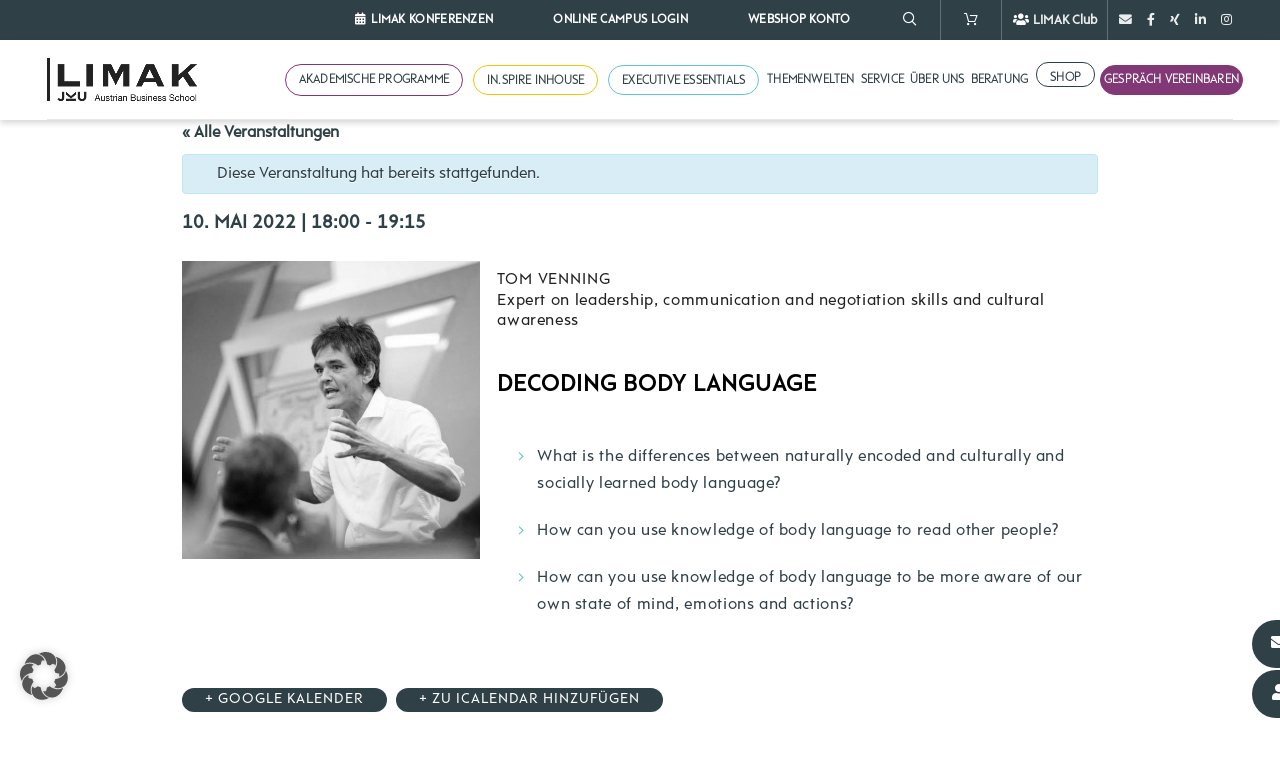

--- FILE ---
content_type: text/html; charset=UTF-8
request_url: https://www.limak.at/veranstaltung/management-spotlights-decoding-body-language/
body_size: 40264
content:
<!DOCTYPE html>
<html lang="de">
<head>

	<meta charset="UTF-8">
<script type="text/javascript">
/* <![CDATA[ */
 var gform;gform||(document.addEventListener("gform_main_scripts_loaded",function(){gform.scriptsLoaded=!0}),window.addEventListener("DOMContentLoaded",function(){gform.domLoaded=!0}),gform={domLoaded:!1,scriptsLoaded:!1,initializeOnLoaded:function(o){gform.domLoaded&&gform.scriptsLoaded?o():!gform.domLoaded&&gform.scriptsLoaded?window.addEventListener("DOMContentLoaded",o):document.addEventListener("gform_main_scripts_loaded",o)},hooks:{action:{},filter:{}},addAction:function(o,n,r,t){gform.addHook("action",o,n,r,t)},addFilter:function(o,n,r,t){gform.addHook("filter",o,n,r,t)},doAction:function(o){gform.doHook("action",o,arguments)},applyFilters:function(o){return gform.doHook("filter",o,arguments)},removeAction:function(o,n){gform.removeHook("action",o,n)},removeFilter:function(o,n,r){gform.removeHook("filter",o,n,r)},addHook:function(o,n,r,t,i){null==gform.hooks[o][n]&&(gform.hooks[o][n]=[]);var e=gform.hooks[o][n];null==i&&(i=n+"_"+e.length),gform.hooks[o][n].push({tag:i,callable:r,priority:t=null==t?10:t})},doHook:function(n,o,r){var t;if(r=Array.prototype.slice.call(r,1),null!=gform.hooks[n][o]&&((o=gform.hooks[n][o]).sort(function(o,n){return o.priority-n.priority}),o.forEach(function(o){"function"!=typeof(t=o.callable)&&(t=window[t]),"action"==n?t.apply(null,r):r[0]=t.apply(null,r)})),"filter"==n)return r[0]},removeHook:function(o,n,t,i){var r;null!=gform.hooks[o][n]&&(r=(r=gform.hooks[o][n]).filter(function(o,n,r){return!!(null!=i&&i!=o.tag||null!=t&&t!=o.priority)}),gform.hooks[o][n]=r)}}); 
/* ]]> */
</script>

	<meta name="viewport" content="width=device-width, initial-scale=1.0, maximum-scale=1.0, user-scalable=no">
	<link rel="profile" href="https://gmpg.org/xfn/11">
	<link rel="stylesheet" type="text/css" href="/wp-content/themes/woodmart-child/style-manu.css" media="screen"/>
	<link rel="stylesheet" type="text/css" href="/wp-content/themes/woodmart-child/style-enes.css" media="screen"/>
	<link rel="stylesheet" type="text/css" href="/wp-content/themes/woodmart-child/internet-explorer.css" media="screen"/>
	<meta name='robots' content='index, follow, max-image-preview:large, max-snippet:-1, max-video-preview:-1' />
	<style>img:is([sizes="auto" i], [sizes^="auto," i]) { contain-intrinsic-size: 3000px 1500px }</style>
	
<!-- Google Tag Manager for WordPress by gtm4wp.com -->
<script data-cfasync="false" data-pagespeed-no-defer>
	var gtm4wp_datalayer_name = "dataLayer";
	var dataLayer = dataLayer || [];
	const gtm4wp_use_sku_instead = 1;
	const gtm4wp_id_prefix = '';
	const gtm4wp_remarketing = false;
	const gtm4wp_eec = true;
	const gtm4wp_classicec = false;
	const gtm4wp_currency = 'EUR';
	const gtm4wp_product_per_impression = false;
	const gtm4wp_needs_shipping_address = false;
	const gtm4wp_business_vertical = 'retail';
	const gtm4wp_business_vertical_id = 'id';
</script>
<!-- End Google Tag Manager for WordPress by gtm4wp.com -->
	<!-- This site is optimized with the Yoast SEO plugin v19.2 - https://yoast.com/wordpress/plugins/seo/ -->
	<title>Decoding Body Language</title>
	<link rel="canonical" href="https://www.limak.at/veranstaltung/management-spotlights-decoding-body-language/" />
	<meta property="og:locale" content="de_DE" />
	<meta property="og:type" content="article" />
	<meta property="og:title" content="Decoding Body Language" />
	<meta property="og:url" content="https://www.limak.at/veranstaltung/management-spotlights-decoding-body-language/" />
	<meta property="og:site_name" content="LIMAK Website" />
	<meta property="article:publisher" content="https://www.facebook.com/LIMAK.Austrian.Business.School" />
	<meta property="article:modified_time" content="2024-03-28T17:22:06+00:00" />
	<meta property="og:image" content="https://www.limak.at/wp-content/uploads/2021/10/tom-venning-sw.png" />
	<meta property="og:image:width" content="298" />
	<meta property="og:image:height" content="298" />
	<meta property="og:image:type" content="image/png" />
	<meta name="author" content="Eva Winkelmayer" />
	<meta name="twitter:card" content="summary_large_image" />
	<meta name="twitter:label1" content="Geschätzte Lesezeit" />
	<meta name="twitter:data1" content="1 Minute" />
	<script type="application/ld+json" class="yoast-schema-graph">{"@context":"https://schema.org","@graph":[{"@type":"Organization","@id":"https://www.limak.at/#organization","name":"LIMAK","url":"https://www.limak.at/","sameAs":["https://www.instagram.com/explore/locations/489803664431569/austria/linz-austria/limak-austrian-business-school/?hl=de","https://www.linkedin.com/company/limak-austrian-business-school","https://www.youtube.com/channel/UCiDICEoEQgcuQzK6G6Jbimg","https://de.wikipedia.org/wiki/LIMAK_Austrian_Business_School","https://www.facebook.com/LIMAK.Austrian.Business.School"],"logo":{"@type":"ImageObject","inLanguage":"de","@id":"https://www.limak.at/#/schema/logo/image/","url":"https://www.limak.at/wp-content/uploads/2020/08/LiMAK-Logo-kurz-4c-Standard-no-bg-e1598465856254.png","contentUrl":"https://www.limak.at/wp-content/uploads/2020/08/LiMAK-Logo-kurz-4c-Standard-no-bg-e1598465856254.png","width":240,"height":69,"caption":"LIMAK"},"image":{"@id":"https://www.limak.at/#/schema/logo/image/"}},{"@type":"WebSite","@id":"https://www.limak.at/#website","url":"https://www.limak.at/","name":"LIMAK Website","description":"Austrian Business School","publisher":{"@id":"https://www.limak.at/#organization"},"potentialAction":[{"@type":"SearchAction","target":{"@type":"EntryPoint","urlTemplate":"https://www.limak.at/?s={search_term_string}"},"query-input":"required name=search_term_string"}],"inLanguage":"de"},{"@type":"ImageObject","inLanguage":"de","@id":"https://www.limak.at/veranstaltung/management-spotlights-decoding-body-language/#primaryimage","url":"https://www.limak.at/wp-content/uploads/2021/10/tom-venning-sw.png","contentUrl":"https://www.limak.at/wp-content/uploads/2021/10/tom-venning-sw.png","width":298,"height":298,"caption":"Tom Venning"},{"@type":"WebPage","@id":"https://www.limak.at/veranstaltung/management-spotlights-decoding-body-language/#webpage","url":"https://www.limak.at/veranstaltung/management-spotlights-decoding-body-language/","name":"Decoding Body Language","isPartOf":{"@id":"https://www.limak.at/#website"},"primaryImageOfPage":{"@id":"https://www.limak.at/veranstaltung/management-spotlights-decoding-body-language/#primaryimage"},"datePublished":"2021-10-14T08:04:09+00:00","dateModified":"2024-03-28T17:22:06+00:00","breadcrumb":{"@id":"https://www.limak.at/veranstaltung/management-spotlights-decoding-body-language/#breadcrumb"},"inLanguage":"de","potentialAction":[{"@type":"ReadAction","target":["https://www.limak.at/veranstaltung/management-spotlights-decoding-body-language/"]}]},{"@type":"BreadcrumbList","@id":"https://www.limak.at/veranstaltung/management-spotlights-decoding-body-language/#breadcrumb","itemListElement":[{"@type":"ListItem","position":1,"name":"Startseite","item":"https://www.limak.at/"},{"@type":"ListItem","position":2,"name":"Veranstaltungen","item":"https://www.limak.at/veranstaltungen/"},{"@type":"ListItem","position":3,"name":"Decoding Body Language"}]},{"@type":"Event","name":"Decoding Body Language","description":"","image":{"@id":"https://www.limak.at/veranstaltung/management-spotlights-decoding-body-language/#primaryimage"},"url":"https://www.limak.at/veranstaltung/management-spotlights-decoding-body-language/","startDate":"2022-05-10T18:00:00+02:00","endDate":"2022-05-10T19:15:00+02:00","@id":"https://www.limak.at/veranstaltung/management-spotlights-decoding-body-language/#event","mainEntityOfPage":{"@id":"https://www.limak.at/veranstaltung/management-spotlights-decoding-body-language/#webpage"}},false]}</script>
	<!-- / Yoast SEO plugin. -->


<link rel='dns-prefetch' href='//www.google.com' />
<link rel="alternate" type="application/rss+xml" title="LIMAK Website &raquo; Feed" href="https://www.limak.at/feed/" />
<link rel="alternate" type="application/rss+xml" title="LIMAK Website &raquo; Kommentar-Feed" href="https://www.limak.at/comments/feed/" />
<link rel="alternate" type="text/calendar" title="LIMAK Website &raquo; iCal Feed" href="https://www.limak.at/veranstaltungen/?ical=1" />
<link rel="alternate" type="application/rss+xml" title="LIMAK Website &raquo; Decoding Body Language Kommentar-Feed" href="https://www.limak.at/veranstaltung/management-spotlights-decoding-body-language/feed/" />
<link rel='stylesheet' id='codepeople-search-in-place-style-css' href='https://www.limak.at/wp-content/plugins/search-in-place/css/codepeople_shearch_in_place.min.css?ver=1.0.96' type='text/css' media='all' />
<link rel='stylesheet' id='local-fonts-css' href='https://www.limak.at/wp-content/plugins/Fonts-lokal/css/local-fonts-style.css?ver=6.7.4' type='text/css' media='all' />
<link rel='stylesheet' id='tribe-accessibility-css-css' href='https://www.limak.at/wp-content/plugins/the-events-calendar/common/src/resources/css/accessibility.min.css?ver=4.15.1' type='text/css' media='all' />
<link rel='stylesheet' id='tribe-events-full-calendar-style-css' href='https://www.limak.at/wp-content/plugins/the-events-calendar/src/resources/css/tribe-events-full.min.css?ver=5.16.1.1' type='text/css' media='all' />
<link rel='stylesheet' id='tribe-events-custom-jquery-styles-css' href='https://www.limak.at/wp-content/plugins/the-events-calendar/vendor/jquery/smoothness/jquery-ui-1.8.23.custom.css?ver=5.16.1.1' type='text/css' media='all' />
<link rel='stylesheet' id='tribe-events-bootstrap-datepicker-css-css' href='https://www.limak.at/wp-content/plugins/the-events-calendar/vendor/bootstrap-datepicker/css/bootstrap-datepicker.standalone.min.css?ver=5.16.1.1' type='text/css' media='all' />
<link rel='stylesheet' id='tribe-events-calendar-style-css' href='https://www.limak.at/wp-content/plugins/the-events-calendar/src/resources/css/tribe-events-theme.min.css?ver=5.16.1.1' type='text/css' media='all' />
<style id='tribe-events-calendar-style-inline-css' type='text/css'>
.tribe-events-list-widget .tribe-event-featured .tribe-event-image,
				.tribe-events-venue-widget .tribe-event-featured .tribe-event-image,
				.tribe-events-adv-list-widget .tribe-event-featured .tribe-event-image,
				.tribe-mini-calendar-list-wrapper .tribe-event-featured .tribe-event-image {
					display: none;
				}
</style>
<link rel='stylesheet' id='tribe-events-calendar-full-mobile-style-css' href='https://www.limak.at/wp-content/plugins/the-events-calendar/src/resources/css/tribe-events-full-mobile.min.css?ver=5.16.1.1' type='text/css' media='only screen and (max-width: 768px)' />
<link rel='stylesheet' id='tribe-events-calendar-mobile-style-css' href='https://www.limak.at/wp-content/plugins/the-events-calendar/src/resources/css/tribe-events-theme-mobile.min.css?ver=5.16.1.1' type='text/css' media='only screen and (max-width: 768px)' />
<style id='global-styles-inline-css' type='text/css'>
:root{--wp--preset--aspect-ratio--square: 1;--wp--preset--aspect-ratio--4-3: 4/3;--wp--preset--aspect-ratio--3-4: 3/4;--wp--preset--aspect-ratio--3-2: 3/2;--wp--preset--aspect-ratio--2-3: 2/3;--wp--preset--aspect-ratio--16-9: 16/9;--wp--preset--aspect-ratio--9-16: 9/16;--wp--preset--color--black: #000000;--wp--preset--color--cyan-bluish-gray: #abb8c3;--wp--preset--color--white: #ffffff;--wp--preset--color--pale-pink: #f78da7;--wp--preset--color--vivid-red: #cf2e2e;--wp--preset--color--luminous-vivid-orange: #ff6900;--wp--preset--color--luminous-vivid-amber: #fcb900;--wp--preset--color--light-green-cyan: #7bdcb5;--wp--preset--color--vivid-green-cyan: #00d084;--wp--preset--color--pale-cyan-blue: #8ed1fc;--wp--preset--color--vivid-cyan-blue: #0693e3;--wp--preset--color--vivid-purple: #9b51e0;--wp--preset--gradient--vivid-cyan-blue-to-vivid-purple: linear-gradient(135deg,rgba(6,147,227,1) 0%,rgb(155,81,224) 100%);--wp--preset--gradient--light-green-cyan-to-vivid-green-cyan: linear-gradient(135deg,rgb(122,220,180) 0%,rgb(0,208,130) 100%);--wp--preset--gradient--luminous-vivid-amber-to-luminous-vivid-orange: linear-gradient(135deg,rgba(252,185,0,1) 0%,rgba(255,105,0,1) 100%);--wp--preset--gradient--luminous-vivid-orange-to-vivid-red: linear-gradient(135deg,rgba(255,105,0,1) 0%,rgb(207,46,46) 100%);--wp--preset--gradient--very-light-gray-to-cyan-bluish-gray: linear-gradient(135deg,rgb(238,238,238) 0%,rgb(169,184,195) 100%);--wp--preset--gradient--cool-to-warm-spectrum: linear-gradient(135deg,rgb(74,234,220) 0%,rgb(151,120,209) 20%,rgb(207,42,186) 40%,rgb(238,44,130) 60%,rgb(251,105,98) 80%,rgb(254,248,76) 100%);--wp--preset--gradient--blush-light-purple: linear-gradient(135deg,rgb(255,206,236) 0%,rgb(152,150,240) 100%);--wp--preset--gradient--blush-bordeaux: linear-gradient(135deg,rgb(254,205,165) 0%,rgb(254,45,45) 50%,rgb(107,0,62) 100%);--wp--preset--gradient--luminous-dusk: linear-gradient(135deg,rgb(255,203,112) 0%,rgb(199,81,192) 50%,rgb(65,88,208) 100%);--wp--preset--gradient--pale-ocean: linear-gradient(135deg,rgb(255,245,203) 0%,rgb(182,227,212) 50%,rgb(51,167,181) 100%);--wp--preset--gradient--electric-grass: linear-gradient(135deg,rgb(202,248,128) 0%,rgb(113,206,126) 100%);--wp--preset--gradient--midnight: linear-gradient(135deg,rgb(2,3,129) 0%,rgb(40,116,252) 100%);--wp--preset--font-size--small: 13px;--wp--preset--font-size--medium: 20px;--wp--preset--font-size--large: 36px;--wp--preset--font-size--x-large: 42px;--wp--preset--spacing--20: 0.44rem;--wp--preset--spacing--30: 0.67rem;--wp--preset--spacing--40: 1rem;--wp--preset--spacing--50: 1.5rem;--wp--preset--spacing--60: 2.25rem;--wp--preset--spacing--70: 3.38rem;--wp--preset--spacing--80: 5.06rem;--wp--preset--shadow--natural: 6px 6px 9px rgba(0, 0, 0, 0.2);--wp--preset--shadow--deep: 12px 12px 50px rgba(0, 0, 0, 0.4);--wp--preset--shadow--sharp: 6px 6px 0px rgba(0, 0, 0, 0.2);--wp--preset--shadow--outlined: 6px 6px 0px -3px rgba(255, 255, 255, 1), 6px 6px rgba(0, 0, 0, 1);--wp--preset--shadow--crisp: 6px 6px 0px rgba(0, 0, 0, 1);}:where(body) { margin: 0; }.wp-site-blocks > .alignleft { float: left; margin-right: 2em; }.wp-site-blocks > .alignright { float: right; margin-left: 2em; }.wp-site-blocks > .aligncenter { justify-content: center; margin-left: auto; margin-right: auto; }:where(.is-layout-flex){gap: 0.5em;}:where(.is-layout-grid){gap: 0.5em;}.is-layout-flow > .alignleft{float: left;margin-inline-start: 0;margin-inline-end: 2em;}.is-layout-flow > .alignright{float: right;margin-inline-start: 2em;margin-inline-end: 0;}.is-layout-flow > .aligncenter{margin-left: auto !important;margin-right: auto !important;}.is-layout-constrained > .alignleft{float: left;margin-inline-start: 0;margin-inline-end: 2em;}.is-layout-constrained > .alignright{float: right;margin-inline-start: 2em;margin-inline-end: 0;}.is-layout-constrained > .aligncenter{margin-left: auto !important;margin-right: auto !important;}.is-layout-constrained > :where(:not(.alignleft):not(.alignright):not(.alignfull)){margin-left: auto !important;margin-right: auto !important;}body .is-layout-flex{display: flex;}.is-layout-flex{flex-wrap: wrap;align-items: center;}.is-layout-flex > :is(*, div){margin: 0;}body .is-layout-grid{display: grid;}.is-layout-grid > :is(*, div){margin: 0;}body{padding-top: 0px;padding-right: 0px;padding-bottom: 0px;padding-left: 0px;}a:where(:not(.wp-element-button)){text-decoration: none;}:root :where(.wp-element-button, .wp-block-button__link){background-color: #32373c;border-width: 0;color: #fff;font-family: inherit;font-size: inherit;line-height: inherit;padding: calc(0.667em + 2px) calc(1.333em + 2px);text-decoration: none;}.has-black-color{color: var(--wp--preset--color--black) !important;}.has-cyan-bluish-gray-color{color: var(--wp--preset--color--cyan-bluish-gray) !important;}.has-white-color{color: var(--wp--preset--color--white) !important;}.has-pale-pink-color{color: var(--wp--preset--color--pale-pink) !important;}.has-vivid-red-color{color: var(--wp--preset--color--vivid-red) !important;}.has-luminous-vivid-orange-color{color: var(--wp--preset--color--luminous-vivid-orange) !important;}.has-luminous-vivid-amber-color{color: var(--wp--preset--color--luminous-vivid-amber) !important;}.has-light-green-cyan-color{color: var(--wp--preset--color--light-green-cyan) !important;}.has-vivid-green-cyan-color{color: var(--wp--preset--color--vivid-green-cyan) !important;}.has-pale-cyan-blue-color{color: var(--wp--preset--color--pale-cyan-blue) !important;}.has-vivid-cyan-blue-color{color: var(--wp--preset--color--vivid-cyan-blue) !important;}.has-vivid-purple-color{color: var(--wp--preset--color--vivid-purple) !important;}.has-black-background-color{background-color: var(--wp--preset--color--black) !important;}.has-cyan-bluish-gray-background-color{background-color: var(--wp--preset--color--cyan-bluish-gray) !important;}.has-white-background-color{background-color: var(--wp--preset--color--white) !important;}.has-pale-pink-background-color{background-color: var(--wp--preset--color--pale-pink) !important;}.has-vivid-red-background-color{background-color: var(--wp--preset--color--vivid-red) !important;}.has-luminous-vivid-orange-background-color{background-color: var(--wp--preset--color--luminous-vivid-orange) !important;}.has-luminous-vivid-amber-background-color{background-color: var(--wp--preset--color--luminous-vivid-amber) !important;}.has-light-green-cyan-background-color{background-color: var(--wp--preset--color--light-green-cyan) !important;}.has-vivid-green-cyan-background-color{background-color: var(--wp--preset--color--vivid-green-cyan) !important;}.has-pale-cyan-blue-background-color{background-color: var(--wp--preset--color--pale-cyan-blue) !important;}.has-vivid-cyan-blue-background-color{background-color: var(--wp--preset--color--vivid-cyan-blue) !important;}.has-vivid-purple-background-color{background-color: var(--wp--preset--color--vivid-purple) !important;}.has-black-border-color{border-color: var(--wp--preset--color--black) !important;}.has-cyan-bluish-gray-border-color{border-color: var(--wp--preset--color--cyan-bluish-gray) !important;}.has-white-border-color{border-color: var(--wp--preset--color--white) !important;}.has-pale-pink-border-color{border-color: var(--wp--preset--color--pale-pink) !important;}.has-vivid-red-border-color{border-color: var(--wp--preset--color--vivid-red) !important;}.has-luminous-vivid-orange-border-color{border-color: var(--wp--preset--color--luminous-vivid-orange) !important;}.has-luminous-vivid-amber-border-color{border-color: var(--wp--preset--color--luminous-vivid-amber) !important;}.has-light-green-cyan-border-color{border-color: var(--wp--preset--color--light-green-cyan) !important;}.has-vivid-green-cyan-border-color{border-color: var(--wp--preset--color--vivid-green-cyan) !important;}.has-pale-cyan-blue-border-color{border-color: var(--wp--preset--color--pale-cyan-blue) !important;}.has-vivid-cyan-blue-border-color{border-color: var(--wp--preset--color--vivid-cyan-blue) !important;}.has-vivid-purple-border-color{border-color: var(--wp--preset--color--vivid-purple) !important;}.has-vivid-cyan-blue-to-vivid-purple-gradient-background{background: var(--wp--preset--gradient--vivid-cyan-blue-to-vivid-purple) !important;}.has-light-green-cyan-to-vivid-green-cyan-gradient-background{background: var(--wp--preset--gradient--light-green-cyan-to-vivid-green-cyan) !important;}.has-luminous-vivid-amber-to-luminous-vivid-orange-gradient-background{background: var(--wp--preset--gradient--luminous-vivid-amber-to-luminous-vivid-orange) !important;}.has-luminous-vivid-orange-to-vivid-red-gradient-background{background: var(--wp--preset--gradient--luminous-vivid-orange-to-vivid-red) !important;}.has-very-light-gray-to-cyan-bluish-gray-gradient-background{background: var(--wp--preset--gradient--very-light-gray-to-cyan-bluish-gray) !important;}.has-cool-to-warm-spectrum-gradient-background{background: var(--wp--preset--gradient--cool-to-warm-spectrum) !important;}.has-blush-light-purple-gradient-background{background: var(--wp--preset--gradient--blush-light-purple) !important;}.has-blush-bordeaux-gradient-background{background: var(--wp--preset--gradient--blush-bordeaux) !important;}.has-luminous-dusk-gradient-background{background: var(--wp--preset--gradient--luminous-dusk) !important;}.has-pale-ocean-gradient-background{background: var(--wp--preset--gradient--pale-ocean) !important;}.has-electric-grass-gradient-background{background: var(--wp--preset--gradient--electric-grass) !important;}.has-midnight-gradient-background{background: var(--wp--preset--gradient--midnight) !important;}.has-small-font-size{font-size: var(--wp--preset--font-size--small) !important;}.has-medium-font-size{font-size: var(--wp--preset--font-size--medium) !important;}.has-large-font-size{font-size: var(--wp--preset--font-size--large) !important;}.has-x-large-font-size{font-size: var(--wp--preset--font-size--x-large) !important;}
:where(.wp-block-post-template.is-layout-flex){gap: 1.25em;}:where(.wp-block-post-template.is-layout-grid){gap: 1.25em;}
:where(.wp-block-columns.is-layout-flex){gap: 2em;}:where(.wp-block-columns.is-layout-grid){gap: 2em;}
:root :where(.wp-block-pullquote){font-size: 1.5em;line-height: 1.6;}
</style>
<style id='woocommerce-inline-inline-css' type='text/css'>
.woocommerce form .form-row .required { visibility: visible; }
</style>
<link rel='stylesheet' id='forms-for-campaign-monitor-custom_cm_monitor_css-css' href='https://www.limak.at/wp-content/plugins/forms-for-campaign-monitor/forms/views/public/css/app.css?ver=1.0.0' type='text/css' media='all' />
<link rel='stylesheet' id='brands-styles-css' href='https://www.limak.at/wp-content/plugins/woocommerce/assets/css/brands.css?ver=9.9.5' type='text/css' media='all' />
<link rel='stylesheet' id='borlabs-cookie-custom-css' href='https://www.limak.at/wp-content/cache/borlabs-cookie/1/borlabs-cookie-1-de.css?ver=3.3.22-116' type='text/css' media='all' />
<link rel='stylesheet' id='js_composer_front-css' href='https://www.limak.at/wp-content/plugins/js_composer/assets/css/js_composer.min.css?ver=6.5.0' type='text/css' media='all' />
<link rel='stylesheet' id='gforms_reset_css-css' href='https://www.limak.at/wp-content/plugins/gravityforms/legacy/css/formreset.min.css?ver=2.6.3' type='text/css' media='all' />
<link rel='stylesheet' id='gforms_formsmain_css-css' href='https://www.limak.at/wp-content/plugins/gravityforms/legacy/css/formsmain.min.css?ver=2.6.3' type='text/css' media='all' />
<link rel='stylesheet' id='gforms_ready_class_css-css' href='https://www.limak.at/wp-content/plugins/gravityforms/legacy/css/readyclass.min.css?ver=2.6.3' type='text/css' media='all' />
<link rel='stylesheet' id='gforms_browsers_css-css' href='https://www.limak.at/wp-content/plugins/gravityforms/legacy/css/browsers.min.css?ver=2.6.3' type='text/css' media='all' />
<link rel='stylesheet' id='popup-maker-site-css' href='https://www.limak.at/wp-content/plugins/popup-maker/assets/css/pum-site.min.css?ver=1.20.6' type='text/css' media='all' />
<style id='popup-maker-site-inline-css' type='text/css'>
/* Popup Theme 304: Enterprise Blue */
.pum-theme-304, .pum-theme-enterprise-blue { background-color: rgba( 0, 0, 0, 0.70 ) } 
.pum-theme-304 .pum-container, .pum-theme-enterprise-blue .pum-container { padding: 28px; border-radius: 10px; border: 1px none #000000; box-shadow: 0px 10px 25px 4px rgba( 2, 2, 2, 0.50 ); background-color: rgba( 255, 255, 255, 1.00 ) } 
.pum-theme-304 .pum-title, .pum-theme-enterprise-blue .pum-title { color: #2c2c2c; text-align: left; text-shadow: 0px 0px 0px rgba( 2, 2, 2, 0.00 ); font-family: inherit; font-weight: 600; font-size: 32px; line-height: 40px } 
.pum-theme-304 .pum-content, .pum-theme-enterprise-blue .pum-content { color: #2c2c2c; font-family: inherit; font-weight: 400 } 
.pum-theme-304 .pum-content + .pum-close, .pum-theme-enterprise-blue .pum-content + .pum-close { position: absolute; height: 28px; width: 28px; left: auto; right: 8px; bottom: auto; top: 8px; padding: 4px; color: #ffffff; font-family: inherit; font-weight: 400; font-size: 20px; line-height: 14px; border: 1px none #ffffff; border-radius: 42px; box-shadow: 0px 0px 0px 0px rgba( 2, 2, 2, 0.00 ); text-shadow: 0px 0px 0px rgba( 0, 0, 0, 0.00 ); background-color: rgba( 113, 111, 111, 1.00 ) } 

/* Popup Theme 4106: Content Only - For use with page builders or block editor */
.pum-theme-4106, .pum-theme-content-only { background-color: rgba( 0, 0, 0, 0.70 ) } 
.pum-theme-4106 .pum-container, .pum-theme-content-only .pum-container { padding: 0px; border-radius: 0px; border: 1px none #000000; box-shadow: 0px 0px 0px 0px rgba( 2, 2, 2, 0.00 ) } 
.pum-theme-4106 .pum-title, .pum-theme-content-only .pum-title { color: #000000; text-align: left; text-shadow: 0px 0px 0px rgba( 2, 2, 2, 0.23 ); font-family: inherit; font-weight: 400; font-size: 32px; line-height: 36px } 
.pum-theme-4106 .pum-content, .pum-theme-content-only .pum-content { color: #8c8c8c; font-family: inherit; font-weight: 400 } 
.pum-theme-4106 .pum-content + .pum-close, .pum-theme-content-only .pum-content + .pum-close { position: absolute; height: 18px; width: 18px; left: auto; right: 7px; bottom: auto; top: 7px; padding: 0px; color: #000000; font-family: inherit; font-weight: 700; font-size: 20px; line-height: 20px; border: 1px none #ffffff; border-radius: 15px; box-shadow: 0px 0px 0px 0px rgba( 2, 2, 2, 0.00 ); text-shadow: 0px 0px 0px rgba( 0, 0, 0, 0.00 ); background-color: rgba( 255, 255, 255, 0.00 ) } 

/* Popup Theme 302: Standard-Theme */
.pum-theme-302, .pum-theme-standard-theme { background-color: rgba( 255, 255, 255, 1.00 ) } 
.pum-theme-302 .pum-container, .pum-theme-standard-theme .pum-container { padding: 18px; border-radius: 0px; border: 1px none #000000; box-shadow: 1px 1px 3px 0px rgba( 2, 2, 2, 0.23 ); background-color: rgba( 249, 249, 249, 1.00 ) } 
.pum-theme-302 .pum-title, .pum-theme-standard-theme .pum-title { color: #000000; text-align: left; text-shadow: 0px 0px 0px rgba( 2, 2, 2, 0.23 ); font-family: inherit; font-weight: 400; font-size: 32px; font-style: normal; line-height: 36px } 
.pum-theme-302 .pum-content, .pum-theme-standard-theme .pum-content { color: #8c8c8c; font-family: inherit; font-weight: 400; font-style: inherit } 
.pum-theme-302 .pum-content + .pum-close, .pum-theme-standard-theme .pum-content + .pum-close { position: absolute; height: auto; width: auto; left: auto; right: 0px; bottom: auto; top: 0px; padding: 8px; color: #ffffff; font-family: inherit; font-weight: 400; font-size: 12px; font-style: inherit; line-height: 36px; border: 1px none #ffffff; border-radius: 0px; box-shadow: 1px 1px 3px 0px rgba( 2, 2, 2, 0.23 ); text-shadow: 0px 0px 0px rgba( 0, 0, 0, 0.23 ); background-color: rgba( 0, 183, 205, 1.00 ) } 

/* Popup Theme 303: Light Box */
.pum-theme-303, .pum-theme-lightbox { background-color: rgba( 0, 0, 0, 0.60 ) } 
.pum-theme-303 .pum-container, .pum-theme-lightbox .pum-container { padding: 18px; border-radius: 3px; border: 8px solid #000000; box-shadow: 0px 0px 30px 0px rgba( 2, 2, 2, 1.00 ); background-color: rgba( 255, 255, 255, 1.00 ) } 
.pum-theme-303 .pum-title, .pum-theme-lightbox .pum-title { color: #000000; text-align: left; text-shadow: 0px 0px 0px rgba( 2, 2, 2, 0.23 ); font-family: inherit; font-weight: 100; font-size: 32px; line-height: 36px } 
.pum-theme-303 .pum-content, .pum-theme-lightbox .pum-content { color: #000000; font-family: inherit; font-weight: 100 } 
.pum-theme-303 .pum-content + .pum-close, .pum-theme-lightbox .pum-content + .pum-close { position: absolute; height: 26px; width: 26px; left: auto; right: -13px; bottom: auto; top: -13px; padding: 0px; color: #ffffff; font-family: Arial; font-weight: 100; font-size: 24px; line-height: 24px; border: 2px solid #ffffff; border-radius: 26px; box-shadow: 0px 0px 15px 1px rgba( 2, 2, 2, 0.75 ); text-shadow: 0px 0px 0px rgba( 0, 0, 0, 0.23 ); background-color: rgba( 0, 0, 0, 1.00 ) } 

/* Popup Theme 305: Hello Box */
.pum-theme-305, .pum-theme-hello-box { background-color: rgba( 0, 0, 0, 0.75 ) } 
.pum-theme-305 .pum-container, .pum-theme-hello-box .pum-container { padding: 30px; border-radius: 80px; border: 14px solid #81d742; box-shadow: 0px 0px 0px 0px rgba( 2, 2, 2, 0.00 ); background-color: rgba( 255, 255, 255, 1.00 ) } 
.pum-theme-305 .pum-title, .pum-theme-hello-box .pum-title { color: #2d2d2d; text-align: left; text-shadow: 0px 0px 0px rgba( 2, 2, 2, 0.23 ); font-family: Montserrat; font-weight: 100; font-size: 32px; line-height: 36px } 
.pum-theme-305 .pum-content, .pum-theme-hello-box .pum-content { color: #2d2d2d; font-family: inherit; font-weight: 100 } 
.pum-theme-305 .pum-content + .pum-close, .pum-theme-hello-box .pum-content + .pum-close { position: absolute; height: auto; width: auto; left: auto; right: -30px; bottom: auto; top: -30px; padding: 0px; color: #2d2d2d; font-family: Times New Roman; font-weight: 100; font-size: 32px; line-height: 28px; border: 1px none #ffffff; border-radius: 28px; box-shadow: 0px 0px 0px 0px rgba( 2, 2, 2, 0.23 ); text-shadow: 0px 0px 0px rgba( 0, 0, 0, 0.23 ); background-color: rgba( 255, 255, 255, 1.00 ) } 

/* Popup Theme 306: Cutting Edge */
.pum-theme-306, .pum-theme-cutting-edge { background-color: rgba( 0, 0, 0, 0.50 ) } 
.pum-theme-306 .pum-container, .pum-theme-cutting-edge .pum-container { padding: 18px; border-radius: 0px; border: 1px none #000000; box-shadow: 0px 10px 25px 0px rgba( 2, 2, 2, 0.50 ); background-color: rgba( 30, 115, 190, 1.00 ) } 
.pum-theme-306 .pum-title, .pum-theme-cutting-edge .pum-title { color: #ffffff; text-align: left; text-shadow: 0px 0px 0px rgba( 2, 2, 2, 0.23 ); font-family: Sans-Serif; font-weight: 100; font-size: 26px; line-height: 28px } 
.pum-theme-306 .pum-content, .pum-theme-cutting-edge .pum-content { color: #ffffff; font-family: inherit; font-weight: 100 } 
.pum-theme-306 .pum-content + .pum-close, .pum-theme-cutting-edge .pum-content + .pum-close { position: absolute; height: 24px; width: 24px; left: auto; right: 0px; bottom: auto; top: 0px; padding: 0px; color: #1e73be; font-family: Times New Roman; font-weight: 100; font-size: 32px; line-height: 24px; border: 1px none #ffffff; border-radius: 0px; box-shadow: -1px 1px 1px 0px rgba( 2, 2, 2, 0.10 ); text-shadow: -1px 1px 1px rgba( 0, 0, 0, 0.10 ); background-color: rgba( 238, 238, 34, 1.00 ) } 

/* Popup Theme 307: Framed Border */
.pum-theme-307, .pum-theme-framed-border { background-color: rgba( 255, 255, 255, 0.50 ) } 
.pum-theme-307 .pum-container, .pum-theme-framed-border .pum-container { padding: 18px; border-radius: 0px; border: 20px outset #dd3333; box-shadow: 1px 1px 3px 0px rgba( 2, 2, 2, 0.97 ) inset; background-color: rgba( 255, 251, 239, 1.00 ) } 
.pum-theme-307 .pum-title, .pum-theme-framed-border .pum-title { color: #000000; text-align: left; text-shadow: 0px 0px 0px rgba( 2, 2, 2, 0.23 ); font-family: inherit; font-weight: 100; font-size: 32px; line-height: 36px } 
.pum-theme-307 .pum-content, .pum-theme-framed-border .pum-content { color: #2d2d2d; font-family: inherit; font-weight: 100 } 
.pum-theme-307 .pum-content + .pum-close, .pum-theme-framed-border .pum-content + .pum-close { position: absolute; height: 20px; width: 20px; left: auto; right: -20px; bottom: auto; top: -20px; padding: 0px; color: #ffffff; font-family: Tahoma; font-weight: 700; font-size: 16px; line-height: 18px; border: 1px none #ffffff; border-radius: 0px; box-shadow: 0px 0px 0px 0px rgba( 2, 2, 2, 0.23 ); text-shadow: 0px 0px 0px rgba( 0, 0, 0, 0.23 ); background-color: rgba( 0, 0, 0, 0.55 ) } 

/* Popup Theme 308: Floating Bar - Soft Blue */
.pum-theme-308, .pum-theme-floating-bar { background-color: rgba( 255, 255, 255, 0.00 ) } 
.pum-theme-308 .pum-container, .pum-theme-floating-bar .pum-container { padding: 8px; border-radius: 0px; border: 1px none #000000; box-shadow: 1px 1px 3px 0px rgba( 2, 2, 2, 0.23 ); background-color: rgba( 238, 246, 252, 1.00 ) } 
.pum-theme-308 .pum-title, .pum-theme-floating-bar .pum-title { color: #505050; text-align: left; text-shadow: 0px 0px 0px rgba( 2, 2, 2, 0.23 ); font-family: inherit; font-weight: 400; font-size: 32px; line-height: 36px } 
.pum-theme-308 .pum-content, .pum-theme-floating-bar .pum-content { color: #505050; font-family: inherit; font-weight: 400 } 
.pum-theme-308 .pum-content + .pum-close, .pum-theme-floating-bar .pum-content + .pum-close { position: absolute; height: 18px; width: 18px; left: auto; right: 5px; bottom: auto; top: 50%; padding: 0px; color: #505050; font-family: Sans-Serif; font-weight: 700; font-size: 15px; line-height: 18px; border: 1px solid #505050; border-radius: 15px; box-shadow: 0px 0px 0px 0px rgba( 2, 2, 2, 0.00 ); text-shadow: 0px 0px 0px rgba( 0, 0, 0, 0.00 ); background-color: rgba( 255, 255, 255, 0.00 ); transform: translate(0, -50%) } 

#pum-45554 {z-index: 1999999999}
#pum-62650 {z-index: 1999999999}
#pum-47095 {z-index: 1999999999}
#pum-68641 {z-index: 1999999999}
#pum-68502 {z-index: 1999999999}
#pum-66783 {z-index: 1999999999}
#pum-4108 {z-index: 1999999999}
#pum-55946 {z-index: 1999999999}
#pum-49158 {z-index: 1999999999}
#pum-45496 {z-index: 1999999999}
#pum-46501 {z-index: 1999999999}
#pum-46624 {z-index: 1999999999}
#pum-46538 {z-index: 1999999999}
#pum-4107 {z-index: 1999999999}

</style>
<link rel='stylesheet' id='font-awesome-css-css' href='https://www.limak.at/wp-content/themes/woodmart/css/font-awesome-light.min.css?ver=4.6.0' type='text/css' media='all' />
<link rel='stylesheet' id='bootstrap-css' href='https://www.limak.at/wp-content/themes/woodmart/css/bootstrap-light.min.css?ver=4.6.0' type='text/css' media='all' />
<link rel='stylesheet' id='woodmart-style-css' href='https://www.limak.at/wp-content/themes/woodmart/style.css?ver=4.6.0' type='text/css' media='all' />
<link rel='stylesheet' id='xts-style-header_719583-css' href='https://www.limak.at/wp-content/uploads/2025/11/xts-header_719583-1762431741.css?ver=4.6.0' type='text/css' media='all' />
<link rel='stylesheet' id='xts-style-theme_settings_default-css' href='https://www.limak.at/wp-content/uploads/2024/12/xts-theme_settings_default-1733816586.css?ver=4.6.0' type='text/css' media='all' />
<link rel='stylesheet' id='child-style-css' href='https://www.limak.at/wp-content/themes/woodmart-child/style.css?ver=4.6.0' type='text/css' media='all' />
<link rel='stylesheet' id='vc_font_awesome_5_shims-css' href='https://www.limak.at/wp-content/plugins/js_composer/assets/lib/bower/font-awesome/css/v4-shims.min.css?ver=6.5.0' type='text/css' media='all' />
<link rel='stylesheet' id='vc_font_awesome_5-css' href='https://www.limak.at/wp-content/plugins/js_composer/assets/lib/bower/font-awesome/css/all.min.css?ver=6.5.0' type='text/css' media='all' />
<style id='teccc-nofile-stylesheet-inline-css' type='text/css'>
/* The Events Calendar Category Colors 7.0.6 */
.teccc-legend a, .tribe-events-calendar a, #tribe-events-content .tribe-events-tooltip h4
{
	font-weight: bold;
}

.tribe-events-list .vevent.hentry h2 {
	padding-left: 5px;
}


@media only screen and (max-width: 768px) {
	.tribe-events-calendar td .hentry,
	.tribe-events-calendar td .type-tribe_events {
		display: block;
	}

	h3.entry-title.summary,
	h3.tribe-events-month-event-title,
	.tribe-events-calendar .tribe-events-has-events:after {
		display: none;
	}

	.tribe-events-calendar .mobile-trigger .tribe-events-tooltip {
		display: none !important;
	}
}
.tribe-events .tribe-events-calendar-month__multiday-event-bar,
.tribe-events .tribe-events-calendar-month__multiday-event-bar-inner,
.tribe-events-calendar-month__multiday-event-wrapper
{ background-color: #F7F6F6; }


	
				.tribe-events-category-programme h2.tribe-events-list-event-title.entry-title a,
.tribe-events-category-programme h2.tribe-events-list-event-title a,
.tribe-events-category-programme h3.tribe-events-list-event-title a,
.tribe-event-featured .tribe-events-category-programme h3.tribe-events-list-event-title a,
.tribe-events-list .tribe-events-loop .tribe-event-featured.tribe-events-category-programme h3.tribe-events-list-event-title a
	.tribe-events-shortcode .tribe-events-month table .type-tribe_events.tribe-events-category-programme,
		.tribe-events-list-widget li.tribe-events-category-programme a:link,
.tribe-events-list-widget li.tribe-events-category-programme a:visited,
li.tribe-events-list-widget-events.tribe-events-category-programme a:link,
li.tribe-events-list-widget-events.tribe-events-category-programme a:visited,
	.tribe-events-list .tribe-events-loop .tribe-event-featured.tribe-events-category-programme h3.tribe-events-list-event-title a:hover,
#tribe-events-content table.tribe-events-calendar .type-tribe_events.tribe-events-category-programme.tribe-event-featured h3.tribe-events-month-event-title a:hover,
	.teccc-legend li.tribe_events_cat-programme a,
.tribe-common article.tribe_events_cat-programme h3 a,
.tribe-common article.tribe_events_cat-programme h3 a:link,
.tribe-common article.tribe_events_cat-programme h3 a:visited,
article.tribe-events-calendar-month__multiday-event.tribe_events_cat-programme h3,
	#tribe-events-content table.tribe-events-calendar .tribe-event-featured.tribe-events-category-programme .tribe-events-month-event-title a,
.teccc-legend li.tribe-events-category-programme a,
.tribe-events-calendar .tribe-events-category-programme a,
#tribe-events-content .teccc-legend li.tribe-events-category-programme a,
#tribe-events-content .tribe-events-calendar .tribe-events-category-programme a,
.type-tribe_events.tribe-events-category-programme h2 a,
.tribe-events-category-programme > div.hentry.vevent > h3.entry-title a,
.tribe-events-mobile.tribe-events-category-programme h4 a
{
		text-decoration: none;
}

					.tribe-events-category-programme h3.tribe-events-list-event-title,
		.tribe-events-shortcode .tribe-events-month table .type-tribe_events.tribe-events-category-programme,
	.tribe-events-list-widget li.tribe-events-category-programme h4,
li.tribe-events-list-widget-events.tribe-events-category-programme h4,
	.teccc-legend li.tribe_events_cat-programme,
article.tribe_events_cat-programme header.tribe-events-widget-events-list__event-header h3,
article.tribe-events-calendar-month__calendar-event.tribe_events_cat-programme h3,
article.tribe-events-calendar-month__multiday-event.tribe_events_cat-programme .tribe-events-calendar-month__multiday-event-bar-inner,
article.tribe-events-calendar-month-mobile-events__mobile-event.tribe_events_cat-programme h3,
article.tribe-events-calendar-day__event.tribe_events_cat-programme h3,
article.tribe-events-calendar-list__event.tribe_events_cat-programme h3,
article.tribe-events-calendar-latest-past__event.tribe_events_cat-programme h3,
	.events-archive.events-gridview #tribe-events-content table .type-tribe_events.tribe-events-category-programme,
.teccc-legend li.tribe-events-category-programme,
.tribe-events-calendar .tribe-events-category-programme,
.type-tribe_events.tribe-events-category-programme h2,
.tribe-events-category-programme > div.hentry.vevent > h3.entry-title,
.tribe-events-mobile.tribe-events-category-programme h4
{
			background-color: #823776;
				border-left: 5px solid #823776;
			border-right: 5px solid transparent;
		line-height: 1.4em;
	padding-left: 5px;
	padding-bottom: 2px;
}

	.tribe-events-calendar .tribe-event-featured.tribe-events-category-programme,
#tribe-events-content table.tribe-events-calendar .type-tribe_events.tribe-event-featured.tribe-events-category-programme,
.tribe-grid-body div[id*='tribe-events-event-'][class*='tribe-events-category-'].tribe-events-week-hourly-single.tribe-event-featured 
{ border-right: 5px solid #0ea0d7 }

		
		.tribe-events-list-widget li.tribe-events-category-programme a:link,
.tribe-events-list-widget li.tribe-events-category-programme a:visited,
li.tribe-events-list-widget-events.tribe-events-category-programme a:link,
li.tribe-events-list-widget-events.tribe-events-category-programme a:visited,
	.tribe-events-category-programme h2.tribe-events-list-event-title.entry-title a,
.tribe-events-category-programme h2.tribe-events-list-event-title a,
.tribe-events-category-programme h3.tribe-events-list-event-title a,
.tribe-event-featured .tribe-events-category-programme h3.tribe-events-list-event-title a,
.tribe-events-list .tribe-events-loop .tribe-event-featured.tribe-events-category-programme h3.tribe-events-list-event-title a
{
	width: auto;
	display: block;
}
	
				.tribe-events-category-in-spire h2.tribe-events-list-event-title.entry-title a,
.tribe-events-category-in-spire h2.tribe-events-list-event-title a,
.tribe-events-category-in-spire h3.tribe-events-list-event-title a,
.tribe-event-featured .tribe-events-category-in-spire h3.tribe-events-list-event-title a,
.tribe-events-list .tribe-events-loop .tribe-event-featured.tribe-events-category-in-spire h3.tribe-events-list-event-title a
	.tribe-events-shortcode .tribe-events-month table .type-tribe_events.tribe-events-category-in-spire,
		.tribe-events-list-widget li.tribe-events-category-in-spire a:link,
.tribe-events-list-widget li.tribe-events-category-in-spire a:visited,
li.tribe-events-list-widget-events.tribe-events-category-in-spire a:link,
li.tribe-events-list-widget-events.tribe-events-category-in-spire a:visited,
	.tribe-events-list .tribe-events-loop .tribe-event-featured.tribe-events-category-in-spire h3.tribe-events-list-event-title a:hover,
#tribe-events-content table.tribe-events-calendar .type-tribe_events.tribe-events-category-in-spire.tribe-event-featured h3.tribe-events-month-event-title a:hover,
	.teccc-legend li.tribe_events_cat-in-spire a,
.tribe-common article.tribe_events_cat-in-spire h3 a,
.tribe-common article.tribe_events_cat-in-spire h3 a:link,
.tribe-common article.tribe_events_cat-in-spire h3 a:visited,
article.tribe-events-calendar-month__multiday-event.tribe_events_cat-in-spire h3,
	#tribe-events-content table.tribe-events-calendar .tribe-event-featured.tribe-events-category-in-spire .tribe-events-month-event-title a,
.teccc-legend li.tribe-events-category-in-spire a,
.tribe-events-calendar .tribe-events-category-in-spire a,
#tribe-events-content .teccc-legend li.tribe-events-category-in-spire a,
#tribe-events-content .tribe-events-calendar .tribe-events-category-in-spire a,
.type-tribe_events.tribe-events-category-in-spire h2 a,
.tribe-events-category-in-spire > div.hentry.vevent > h3.entry-title a,
.tribe-events-mobile.tribe-events-category-in-spire h4 a
{
		text-decoration: none;
}

					.tribe-events-category-in-spire h3.tribe-events-list-event-title,
		.tribe-events-shortcode .tribe-events-month table .type-tribe_events.tribe-events-category-in-spire,
	.tribe-events-list-widget li.tribe-events-category-in-spire h4,
li.tribe-events-list-widget-events.tribe-events-category-in-spire h4,
	.teccc-legend li.tribe_events_cat-in-spire,
article.tribe_events_cat-in-spire header.tribe-events-widget-events-list__event-header h3,
article.tribe-events-calendar-month__calendar-event.tribe_events_cat-in-spire h3,
article.tribe-events-calendar-month__multiday-event.tribe_events_cat-in-spire .tribe-events-calendar-month__multiday-event-bar-inner,
article.tribe-events-calendar-month-mobile-events__mobile-event.tribe_events_cat-in-spire h3,
article.tribe-events-calendar-day__event.tribe_events_cat-in-spire h3,
article.tribe-events-calendar-list__event.tribe_events_cat-in-spire h3,
article.tribe-events-calendar-latest-past__event.tribe_events_cat-in-spire h3,
	.events-archive.events-gridview #tribe-events-content table .type-tribe_events.tribe-events-category-in-spire,
.teccc-legend li.tribe-events-category-in-spire,
.tribe-events-calendar .tribe-events-category-in-spire,
.type-tribe_events.tribe-events-category-in-spire h2,
.tribe-events-category-in-spire > div.hentry.vevent > h3.entry-title,
.tribe-events-mobile.tribe-events-category-in-spire h4
{
			background-color: #f4c432;
				border-left: 5px solid #f4c432;
			border-right: 5px solid transparent;
		line-height: 1.4em;
	padding-left: 5px;
	padding-bottom: 2px;
}

	.tribe-events-calendar .tribe-event-featured.tribe-events-category-in-spire,
#tribe-events-content table.tribe-events-calendar .type-tribe_events.tribe-event-featured.tribe-events-category-in-spire,
.tribe-grid-body div[id*='tribe-events-event-'][class*='tribe-events-category-'].tribe-events-week-hourly-single.tribe-event-featured 
{ border-right: 5px solid #0ea0d7 }

		
		.tribe-events-list-widget li.tribe-events-category-in-spire a:link,
.tribe-events-list-widget li.tribe-events-category-in-spire a:visited,
li.tribe-events-list-widget-events.tribe-events-category-in-spire a:link,
li.tribe-events-list-widget-events.tribe-events-category-in-spire a:visited,
	.tribe-events-category-in-spire h2.tribe-events-list-event-title.entry-title a,
.tribe-events-category-in-spire h2.tribe-events-list-event-title a,
.tribe-events-category-in-spire h3.tribe-events-list-event-title a,
.tribe-event-featured .tribe-events-category-in-spire h3.tribe-events-list-event-title a,
.tribe-events-list .tribe-events-loop .tribe-event-featured.tribe-events-category-in-spire h3.tribe-events-list-event-title a
{
	width: auto;
	display: block;
}
	
				.tribe-events-category-online h2.tribe-events-list-event-title.entry-title a,
.tribe-events-category-online h2.tribe-events-list-event-title a,
.tribe-events-category-online h3.tribe-events-list-event-title a,
.tribe-event-featured .tribe-events-category-online h3.tribe-events-list-event-title a,
.tribe-events-list .tribe-events-loop .tribe-event-featured.tribe-events-category-online h3.tribe-events-list-event-title a
	.tribe-events-shortcode .tribe-events-month table .type-tribe_events.tribe-events-category-online,
		.tribe-events-list-widget li.tribe-events-category-online a:link,
.tribe-events-list-widget li.tribe-events-category-online a:visited,
li.tribe-events-list-widget-events.tribe-events-category-online a:link,
li.tribe-events-list-widget-events.tribe-events-category-online a:visited,
	.tribe-events-list .tribe-events-loop .tribe-event-featured.tribe-events-category-online h3.tribe-events-list-event-title a:hover,
#tribe-events-content table.tribe-events-calendar .type-tribe_events.tribe-events-category-online.tribe-event-featured h3.tribe-events-month-event-title a:hover,
	.teccc-legend li.tribe_events_cat-online a,
.tribe-common article.tribe_events_cat-online h3 a,
.tribe-common article.tribe_events_cat-online h3 a:link,
.tribe-common article.tribe_events_cat-online h3 a:visited,
article.tribe-events-calendar-month__multiday-event.tribe_events_cat-online h3,
	#tribe-events-content table.tribe-events-calendar .tribe-event-featured.tribe-events-category-online .tribe-events-month-event-title a,
.teccc-legend li.tribe-events-category-online a,
.tribe-events-calendar .tribe-events-category-online a,
#tribe-events-content .teccc-legend li.tribe-events-category-online a,
#tribe-events-content .tribe-events-calendar .tribe-events-category-online a,
.type-tribe_events.tribe-events-category-online h2 a,
.tribe-events-category-online > div.hentry.vevent > h3.entry-title a,
.tribe-events-mobile.tribe-events-category-online h4 a
{
		text-decoration: none;
}

					.tribe-events-category-online h3.tribe-events-list-event-title,
		.tribe-events-shortcode .tribe-events-month table .type-tribe_events.tribe-events-category-online,
	.tribe-events-list-widget li.tribe-events-category-online h4,
li.tribe-events-list-widget-events.tribe-events-category-online h4,
	.teccc-legend li.tribe_events_cat-online,
article.tribe_events_cat-online header.tribe-events-widget-events-list__event-header h3,
article.tribe-events-calendar-month__calendar-event.tribe_events_cat-online h3,
article.tribe-events-calendar-month__multiday-event.tribe_events_cat-online .tribe-events-calendar-month__multiday-event-bar-inner,
article.tribe-events-calendar-month-mobile-events__mobile-event.tribe_events_cat-online h3,
article.tribe-events-calendar-day__event.tribe_events_cat-online h3,
article.tribe-events-calendar-list__event.tribe_events_cat-online h3,
article.tribe-events-calendar-latest-past__event.tribe_events_cat-online h3,
	.events-archive.events-gridview #tribe-events-content table .type-tribe_events.tribe-events-category-online,
.teccc-legend li.tribe-events-category-online,
.tribe-events-calendar .tribe-events-category-online,
.type-tribe_events.tribe-events-category-online h2,
.tribe-events-category-online > div.hentry.vevent > h3.entry-title,
.tribe-events-mobile.tribe-events-category-online h4
{
			background-color: #61c2d0;
				border-left: 5px solid #61c2d0;
			border-right: 5px solid transparent;
		line-height: 1.4em;
	padding-left: 5px;
	padding-bottom: 2px;
}

	.tribe-events-calendar .tribe-event-featured.tribe-events-category-online,
#tribe-events-content table.tribe-events-calendar .type-tribe_events.tribe-event-featured.tribe-events-category-online,
.tribe-grid-body div[id*='tribe-events-event-'][class*='tribe-events-category-'].tribe-events-week-hourly-single.tribe-event-featured 
{ border-right: 5px solid #0ea0d7 }

		
		.tribe-events-list-widget li.tribe-events-category-online a:link,
.tribe-events-list-widget li.tribe-events-category-online a:visited,
li.tribe-events-list-widget-events.tribe-events-category-online a:link,
li.tribe-events-list-widget-events.tribe-events-category-online a:visited,
	.tribe-events-category-online h2.tribe-events-list-event-title.entry-title a,
.tribe-events-category-online h2.tribe-events-list-event-title a,
.tribe-events-category-online h3.tribe-events-list-event-title a,
.tribe-event-featured .tribe-events-category-online h3.tribe-events-list-event-title a,
.tribe-events-list .tribe-events-loop .tribe-event-featured.tribe-events-category-online h3.tribe-events-list-event-title a
{
	width: auto;
	display: block;
}
	
				.tribe-events-category-spotlight h2.tribe-events-list-event-title.entry-title a,
.tribe-events-category-spotlight h2.tribe-events-list-event-title a,
.tribe-events-category-spotlight h3.tribe-events-list-event-title a,
.tribe-event-featured .tribe-events-category-spotlight h3.tribe-events-list-event-title a,
.tribe-events-list .tribe-events-loop .tribe-event-featured.tribe-events-category-spotlight h3.tribe-events-list-event-title a
	.tribe-events-shortcode .tribe-events-month table .type-tribe_events.tribe-events-category-spotlight,
		.tribe-events-list-widget li.tribe-events-category-spotlight a:link,
.tribe-events-list-widget li.tribe-events-category-spotlight a:visited,
li.tribe-events-list-widget-events.tribe-events-category-spotlight a:link,
li.tribe-events-list-widget-events.tribe-events-category-spotlight a:visited,
	.tribe-events-list .tribe-events-loop .tribe-event-featured.tribe-events-category-spotlight h3.tribe-events-list-event-title a:hover,
#tribe-events-content table.tribe-events-calendar .type-tribe_events.tribe-events-category-spotlight.tribe-event-featured h3.tribe-events-month-event-title a:hover,
	.teccc-legend li.tribe_events_cat-spotlight a,
.tribe-common article.tribe_events_cat-spotlight h3 a,
.tribe-common article.tribe_events_cat-spotlight h3 a:link,
.tribe-common article.tribe_events_cat-spotlight h3 a:visited,
article.tribe-events-calendar-month__multiday-event.tribe_events_cat-spotlight h3,
	#tribe-events-content table.tribe-events-calendar .tribe-event-featured.tribe-events-category-spotlight .tribe-events-month-event-title a,
.teccc-legend li.tribe-events-category-spotlight a,
.tribe-events-calendar .tribe-events-category-spotlight a,
#tribe-events-content .teccc-legend li.tribe-events-category-spotlight a,
#tribe-events-content .tribe-events-calendar .tribe-events-category-spotlight a,
.type-tribe_events.tribe-events-category-spotlight h2 a,
.tribe-events-category-spotlight > div.hentry.vevent > h3.entry-title a,
.tribe-events-mobile.tribe-events-category-spotlight h4 a
{
		text-decoration: none;
}

					.tribe-events-category-spotlight h3.tribe-events-list-event-title,
		.tribe-events-shortcode .tribe-events-month table .type-tribe_events.tribe-events-category-spotlight,
	.tribe-events-list-widget li.tribe-events-category-spotlight h4,
li.tribe-events-list-widget-events.tribe-events-category-spotlight h4,
	.teccc-legend li.tribe_events_cat-spotlight,
article.tribe_events_cat-spotlight header.tribe-events-widget-events-list__event-header h3,
article.tribe-events-calendar-month__calendar-event.tribe_events_cat-spotlight h3,
article.tribe-events-calendar-month__multiday-event.tribe_events_cat-spotlight .tribe-events-calendar-month__multiday-event-bar-inner,
article.tribe-events-calendar-month-mobile-events__mobile-event.tribe_events_cat-spotlight h3,
article.tribe-events-calendar-day__event.tribe_events_cat-spotlight h3,
article.tribe-events-calendar-list__event.tribe_events_cat-spotlight h3,
article.tribe-events-calendar-latest-past__event.tribe_events_cat-spotlight h3,
	.events-archive.events-gridview #tribe-events-content table .type-tribe_events.tribe-events-category-spotlight,
.teccc-legend li.tribe-events-category-spotlight,
.tribe-events-calendar .tribe-events-category-spotlight,
.type-tribe_events.tribe-events-category-spotlight h2,
.tribe-events-category-spotlight > div.hentry.vevent > h3.entry-title,
.tribe-events-mobile.tribe-events-category-spotlight h4
{
			background-color: #61c2d0;
				border-left: 5px solid #61c2d0;
			border-right: 5px solid transparent;
		line-height: 1.4em;
	padding-left: 5px;
	padding-bottom: 2px;
}

	.tribe-events-calendar .tribe-event-featured.tribe-events-category-spotlight,
#tribe-events-content table.tribe-events-calendar .type-tribe_events.tribe-event-featured.tribe-events-category-spotlight,
.tribe-grid-body div[id*='tribe-events-event-'][class*='tribe-events-category-'].tribe-events-week-hourly-single.tribe-event-featured 
{ border-right: 5px solid #0ea0d7 }

		
		.tribe-events-list-widget li.tribe-events-category-spotlight a:link,
.tribe-events-list-widget li.tribe-events-category-spotlight a:visited,
li.tribe-events-list-widget-events.tribe-events-category-spotlight a:link,
li.tribe-events-list-widget-events.tribe-events-category-spotlight a:visited,
	.tribe-events-category-spotlight h2.tribe-events-list-event-title.entry-title a,
.tribe-events-category-spotlight h2.tribe-events-list-event-title a,
.tribe-events-category-spotlight h3.tribe-events-list-event-title a,
.tribe-event-featured .tribe-events-category-spotlight h3.tribe-events-list-event-title a,
.tribe-events-list .tribe-events-loop .tribe-event-featured.tribe-events-category-spotlight h3.tribe-events-list-event-title a
{
	width: auto;
	display: block;
}
	
				.tribe-events-category-special h2.tribe-events-list-event-title.entry-title a,
.tribe-events-category-special h2.tribe-events-list-event-title a,
.tribe-events-category-special h3.tribe-events-list-event-title a,
.tribe-event-featured .tribe-events-category-special h3.tribe-events-list-event-title a,
.tribe-events-list .tribe-events-loop .tribe-event-featured.tribe-events-category-special h3.tribe-events-list-event-title a
	.tribe-events-shortcode .tribe-events-month table .type-tribe_events.tribe-events-category-special,
		.tribe-events-list-widget li.tribe-events-category-special a:link,
.tribe-events-list-widget li.tribe-events-category-special a:visited,
li.tribe-events-list-widget-events.tribe-events-category-special a:link,
li.tribe-events-list-widget-events.tribe-events-category-special a:visited,
	.tribe-events-list .tribe-events-loop .tribe-event-featured.tribe-events-category-special h3.tribe-events-list-event-title a:hover,
#tribe-events-content table.tribe-events-calendar .type-tribe_events.tribe-events-category-special.tribe-event-featured h3.tribe-events-month-event-title a:hover,
	.teccc-legend li.tribe_events_cat-special a,
.tribe-common article.tribe_events_cat-special h3 a,
.tribe-common article.tribe_events_cat-special h3 a:link,
.tribe-common article.tribe_events_cat-special h3 a:visited,
article.tribe-events-calendar-month__multiday-event.tribe_events_cat-special h3,
	#tribe-events-content table.tribe-events-calendar .tribe-event-featured.tribe-events-category-special .tribe-events-month-event-title a,
.teccc-legend li.tribe-events-category-special a,
.tribe-events-calendar .tribe-events-category-special a,
#tribe-events-content .teccc-legend li.tribe-events-category-special a,
#tribe-events-content .tribe-events-calendar .tribe-events-category-special a,
.type-tribe_events.tribe-events-category-special h2 a,
.tribe-events-category-special > div.hentry.vevent > h3.entry-title a,
.tribe-events-mobile.tribe-events-category-special h4 a
{
		text-decoration: none;
}

					.tribe-events-category-special h3.tribe-events-list-event-title,
		.tribe-events-shortcode .tribe-events-month table .type-tribe_events.tribe-events-category-special,
	.tribe-events-list-widget li.tribe-events-category-special h4,
li.tribe-events-list-widget-events.tribe-events-category-special h4,
	.teccc-legend li.tribe_events_cat-special,
article.tribe_events_cat-special header.tribe-events-widget-events-list__event-header h3,
article.tribe-events-calendar-month__calendar-event.tribe_events_cat-special h3,
article.tribe-events-calendar-month__multiday-event.tribe_events_cat-special .tribe-events-calendar-month__multiday-event-bar-inner,
article.tribe-events-calendar-month-mobile-events__mobile-event.tribe_events_cat-special h3,
article.tribe-events-calendar-day__event.tribe_events_cat-special h3,
article.tribe-events-calendar-list__event.tribe_events_cat-special h3,
article.tribe-events-calendar-latest-past__event.tribe_events_cat-special h3,
	.events-archive.events-gridview #tribe-events-content table .type-tribe_events.tribe-events-category-special,
.teccc-legend li.tribe-events-category-special,
.tribe-events-calendar .tribe-events-category-special,
.type-tribe_events.tribe-events-category-special h2,
.tribe-events-category-special > div.hentry.vevent > h3.entry-title,
.tribe-events-mobile.tribe-events-category-special h4
{
			background-color: #304047;
				border-left: 5px solid #304047;
			border-right: 5px solid transparent;
		line-height: 1.4em;
	padding-left: 5px;
	padding-bottom: 2px;
}

	.tribe-events-calendar .tribe-event-featured.tribe-events-category-special,
#tribe-events-content table.tribe-events-calendar .type-tribe_events.tribe-event-featured.tribe-events-category-special,
.tribe-grid-body div[id*='tribe-events-event-'][class*='tribe-events-category-'].tribe-events-week-hourly-single.tribe-event-featured 
{ border-right: 5px solid #0ea0d7 }

		
		.tribe-events-list-widget li.tribe-events-category-special a:link,
.tribe-events-list-widget li.tribe-events-category-special a:visited,
li.tribe-events-list-widget-events.tribe-events-category-special a:link,
li.tribe-events-list-widget-events.tribe-events-category-special a:visited,
	.tribe-events-category-special h2.tribe-events-list-event-title.entry-title a,
.tribe-events-category-special h2.tribe-events-list-event-title a,
.tribe-events-category-special h3.tribe-events-list-event-title a,
.tribe-event-featured .tribe-events-category-special h3.tribe-events-list-event-title a,
.tribe-events-list .tribe-events-loop .tribe-event-featured.tribe-events-category-special h3.tribe-events-list-event-title a
{
	width: auto;
	display: block;
}
	
				.tribe-events-category-club h2.tribe-events-list-event-title.entry-title a,
.tribe-events-category-club h2.tribe-events-list-event-title a,
.tribe-events-category-club h3.tribe-events-list-event-title a,
.tribe-event-featured .tribe-events-category-club h3.tribe-events-list-event-title a,
.tribe-events-list .tribe-events-loop .tribe-event-featured.tribe-events-category-club h3.tribe-events-list-event-title a
	.tribe-events-shortcode .tribe-events-month table .type-tribe_events.tribe-events-category-club,
		.tribe-events-list-widget li.tribe-events-category-club a:link,
.tribe-events-list-widget li.tribe-events-category-club a:visited,
li.tribe-events-list-widget-events.tribe-events-category-club a:link,
li.tribe-events-list-widget-events.tribe-events-category-club a:visited,
	.tribe-events-list .tribe-events-loop .tribe-event-featured.tribe-events-category-club h3.tribe-events-list-event-title a:hover,
#tribe-events-content table.tribe-events-calendar .type-tribe_events.tribe-events-category-club.tribe-event-featured h3.tribe-events-month-event-title a:hover,
	.teccc-legend li.tribe_events_cat-club a,
.tribe-common article.tribe_events_cat-club h3 a,
.tribe-common article.tribe_events_cat-club h3 a:link,
.tribe-common article.tribe_events_cat-club h3 a:visited,
article.tribe-events-calendar-month__multiday-event.tribe_events_cat-club h3,
	#tribe-events-content table.tribe-events-calendar .tribe-event-featured.tribe-events-category-club .tribe-events-month-event-title a,
.teccc-legend li.tribe-events-category-club a,
.tribe-events-calendar .tribe-events-category-club a,
#tribe-events-content .teccc-legend li.tribe-events-category-club a,
#tribe-events-content .tribe-events-calendar .tribe-events-category-club a,
.type-tribe_events.tribe-events-category-club h2 a,
.tribe-events-category-club > div.hentry.vevent > h3.entry-title a,
.tribe-events-mobile.tribe-events-category-club h4 a
{
		text-decoration: none;
}

					.tribe-events-category-club h3.tribe-events-list-event-title,
		.tribe-events-shortcode .tribe-events-month table .type-tribe_events.tribe-events-category-club,
	.tribe-events-list-widget li.tribe-events-category-club h4,
li.tribe-events-list-widget-events.tribe-events-category-club h4,
	.teccc-legend li.tribe_events_cat-club,
article.tribe_events_cat-club header.tribe-events-widget-events-list__event-header h3,
article.tribe-events-calendar-month__calendar-event.tribe_events_cat-club h3,
article.tribe-events-calendar-month__multiday-event.tribe_events_cat-club .tribe-events-calendar-month__multiday-event-bar-inner,
article.tribe-events-calendar-month-mobile-events__mobile-event.tribe_events_cat-club h3,
article.tribe-events-calendar-day__event.tribe_events_cat-club h3,
article.tribe-events-calendar-list__event.tribe_events_cat-club h3,
article.tribe-events-calendar-latest-past__event.tribe_events_cat-club h3,
	.events-archive.events-gridview #tribe-events-content table .type-tribe_events.tribe-events-category-club,
.teccc-legend li.tribe-events-category-club,
.tribe-events-calendar .tribe-events-category-club,
.type-tribe_events.tribe-events-category-club h2,
.tribe-events-category-club > div.hentry.vevent > h3.entry-title,
.tribe-events-mobile.tribe-events-category-club h4
{
			background-color: #304047;
				border-left: 5px solid #304047;
			border-right: 5px solid transparent;
		line-height: 1.4em;
	padding-left: 5px;
	padding-bottom: 2px;
}

	.tribe-events-calendar .tribe-event-featured.tribe-events-category-club,
#tribe-events-content table.tribe-events-calendar .type-tribe_events.tribe-event-featured.tribe-events-category-club,
.tribe-grid-body div[id*='tribe-events-event-'][class*='tribe-events-category-'].tribe-events-week-hourly-single.tribe-event-featured 
{ border-right: 5px solid #0ea0d7 }

		
		.tribe-events-list-widget li.tribe-events-category-club a:link,
.tribe-events-list-widget li.tribe-events-category-club a:visited,
li.tribe-events-list-widget-events.tribe-events-category-club a:link,
li.tribe-events-list-widget-events.tribe-events-category-club a:visited,
	.tribe-events-category-club h2.tribe-events-list-event-title.entry-title a,
.tribe-events-category-club h2.tribe-events-list-event-title a,
.tribe-events-category-club h3.tribe-events-list-event-title a,
.tribe-event-featured .tribe-events-category-club h3.tribe-events-list-event-title a,
.tribe-events-list .tribe-events-loop .tribe-event-featured.tribe-events-category-club h3.tribe-events-list-event-title a
{
	width: auto;
	display: block;
}

/* End The Events Calendar Category Colors CSS */

</style>
<script type="text/javascript" src="https://www.limak.at/wp-includes/js/jquery/jquery.min.js?ver=3.7.1" id="jquery-core-js"></script>
<script type="text/javascript" src="https://www.limak.at/wp-includes/js/jquery/jquery-migrate.min.js?ver=3.4.1" id="jquery-migrate-js"></script>
<script type="text/javascript" id="codepeople-search-in-place-js-extra">
/* <![CDATA[ */
var codepeople_search_in_place = {"own_only":"0","result_number":"50","more":"Mehr Ergebnisse","empty":"0 results","char_number":"3","root":"Ly93d3cubGltYWsuYXQvd3AtYWRtaW4v","home":"https:\/\/www.limak.at","summary_length":"400","operator":"and","lang":"de","highlight_colors":["#F4EFEC\r","#B5DCE1\r","#F4E0E9\r","#D7E0B1\r","#F4D9D0\r","#D6CDC8\r","#F4E3C9\r","#CFDAF0"],"areas":["div.hentry","#content","#main","div.content","#middle","#container","#wrapper","article",".elementor","body"]};
/* ]]> */
</script>
<script type="text/javascript" src="https://www.limak.at/wp-content/plugins/search-in-place/js/codepeople_shearch_in_place.min.js?ver=1.0.96" id="codepeople-search-in-place-js"></script>
<script type="text/javascript" src="https://www.limak.at/wp-content/plugins/the-events-calendar/vendor/php-date-formatter/js/php-date-formatter.min.js?ver=5.16.1.1" id="tribe-events-php-date-formatter-js"></script>
<script type="text/javascript" src="https://www.limak.at/wp-content/plugins/the-events-calendar/common/vendor/momentjs/moment.min.js?ver=4.15.1" id="tribe-moment-js"></script>
<script type="text/javascript" src="https://www.limak.at/wp-content/plugins/the-events-calendar/common/vendor/momentjs/locale.min.js?ver=4.15.1" id="tribe-moment-locales-js"></script>
<script type="text/javascript" id="tribe-events-dynamic-js-extra">
/* <![CDATA[ */
var tribe_dynamic_help_text = {"date_with_year":"j. F Y","date_no_year":"F j","datepicker_format":"d\/m\/Y","datepicker_format_index":"4","days":["Sonntag","Montag","Dienstag","Mittwoch","Donnerstag","Freitag","Samstag"],"daysShort":["So.","Mo.","Di.","Mi.","Do.","Fr.","Sa."],"months":["Januar","Februar","M\u00e4rz","April","Mai","Juni","Juli","August","September","Oktober","November","Dezember"],"monthsShort":["Jan","Feb","Mar","Apr","Mai","Jun","Jul","Aug","Sep","Oct","Nov","Dec"],"msgs":"[\"Diese Veranstaltung findet von %%starttime%% bis %%endtime%% am %%startdatenoyear%% statt.\",\"Diese Veranstaltung findet um %%starttime%% am %%startdatenoyear%% statt.\",\"Diese ganzt\\u00e4gige Veranstaltung findet am %%startdatenoyear%% statt.\",\"Diese Veranstaltung beginnt um %%starttime%% am %%startdatenoyear%% und endet um %%endtime%% am %%enddatewithyear%%\",\"Diese Veranstaltung beginnt um %%starttime%% am %%startdatenoyear%% und endet am %%enddatewithyear%%\",\"Diese ganzt\\u00e4gige Veranstaltung beginnt am %%startdatenoyear%% und endet am %%enddatewithyear%%.\"]"};
/* ]]> */
</script>
<script type="text/javascript" src="https://www.limak.at/wp-content/plugins/the-events-calendar/src/resources/js/events-dynamic.min.js?ver=5.16.1.1" id="tribe-events-dynamic-js"></script>
<script type="text/javascript" src="https://www.limak.at/wp-content/plugins/the-events-calendar/vendor/bootstrap-datepicker/js/bootstrap-datepicker.min.js?ver=5.16.1.1" id="tribe-events-bootstrap-datepicker-js"></script>
<script type="text/javascript" src="https://www.limak.at/wp-content/plugins/the-events-calendar/vendor/jquery-resize/jquery.ba-resize.min.js?ver=5.16.1.1" id="tribe-events-jquery-resize-js"></script>
<script type="text/javascript" src="https://www.limak.at/wp-content/plugins/the-events-calendar/vendor/jquery-placeholder/jquery.placeholder.min.js?ver=5.16.1.1" id="jquery-placeholder-js"></script>
<script type="text/javascript" id="tribe-events-calendar-script-js-extra">
/* <![CDATA[ */
var tribe_js_config = {"permalink_settings":"\/%year%\/%monthnum%\/%postname%\/","events_post_type":"tribe_events","events_base":"https:\/\/www.limak.at\/veranstaltungen\/","update_urls":{"shortcode":{"list":true,"month":true,"day":true}},"debug":""};
/* ]]> */
</script>
<script type="text/javascript" src="https://www.limak.at/wp-content/plugins/the-events-calendar/src/resources/js/tribe-events.min.js?ver=5.16.1.1" id="tribe-events-calendar-script-js"></script>
<script type="text/javascript" src="https://www.limak.at/wp-content/plugins/the-events-calendar/src/resources/js/tribe-events-bar.min.js?ver=5.16.1.1" id="tribe-events-bar-js"></script>
<script type="text/javascript" src="https://www.limak.at/wp-content/plugins/revslider/public/assets/js/rbtools.min.js?ver=6.5.18" defer async id="tp-tools-js"></script>
<script type="text/javascript" src="https://www.limak.at/wp-content/plugins/revslider/public/assets/js/rs6.min.js?ver=6.5.23" defer async id="revmin-js"></script>
<script type="text/javascript" src="https://www.limak.at/wp-content/plugins/woocommerce/assets/js/jquery-blockui/jquery.blockUI.min.js?ver=2.7.0-wc.9.9.5" id="jquery-blockui-js" data-wp-strategy="defer"></script>
<script type="text/javascript" id="wc-add-to-cart-js-extra">
/* <![CDATA[ */
var wc_add_to_cart_params = {"ajax_url":"\/wp-admin\/admin-ajax.php","wc_ajax_url":"\/?wc-ajax=%%endpoint%%","i18n_view_cart":"Warenkorb anzeigen","cart_url":"https:\/\/www.limak.at\/warenkorb\/","is_cart":"","cart_redirect_after_add":"yes"};
/* ]]> */
</script>
<script type="text/javascript" src="https://www.limak.at/wp-content/plugins/woocommerce/assets/js/frontend/add-to-cart.min.js?ver=9.9.5" id="wc-add-to-cart-js" data-wp-strategy="defer"></script>
<script type="text/javascript" src="https://www.limak.at/wp-content/plugins/woocommerce/assets/js/js-cookie/js.cookie.min.js?ver=2.1.4-wc.9.9.5" id="js-cookie-js" data-wp-strategy="defer"></script>
<script type="text/javascript" id="woocommerce-js-extra">
/* <![CDATA[ */
var woocommerce_params = {"ajax_url":"\/wp-admin\/admin-ajax.php","wc_ajax_url":"\/?wc-ajax=%%endpoint%%","i18n_password_show":"Passwort anzeigen","i18n_password_hide":"Passwort verbergen"};
/* ]]> */
</script>
<script type="text/javascript" src="https://www.limak.at/wp-content/plugins/woocommerce/assets/js/frontend/woocommerce.min.js?ver=9.9.5" id="woocommerce-js" defer="defer" data-wp-strategy="defer"></script>
<script type="text/javascript" src="https://www.limak.at/wp-content/plugins/duracelltomi-google-tag-manager/js/gtm4wp-woocommerce-enhanced.js?ver=1.18.1" id="gtm4wp-woocommerce-enhanced-js"></script>
<script type="text/javascript" src="https://www.limak.at/wp-content/plugins/js_composer/assets/js/vendors/woocommerce-add-to-cart.js?ver=6.5.0" id="vc_woocommerce-add-to-cart-js-js"></script>
<script data-no-optimize="1" data-no-minify="1" data-cfasync="false" type="text/javascript" src="https://www.limak.at/wp-content/cache/borlabs-cookie/1/borlabs-cookie-config-de.json.js?ver=3.3.22-91" id="borlabs-cookie-config-js"></script>
<script data-no-optimize="1" data-no-minify="1" data-cfasync="false" type="text/javascript" src="https://www.limak.at/wp-content/plugins/borlabs-cookie/assets/javascript/borlabs-cookie-prioritize.min.js?ver=3.3.22" id="borlabs-cookie-prioritize-js"></script>
<script type="text/javascript" defer='defer' src="https://www.limak.at/wp-content/plugins/gravityforms/js/jquery.json.min.js?ver=2.6.3" id="gform_json-js"></script>
<script type="text/javascript" id="gform_gravityforms-js-extra">
/* <![CDATA[ */
var gf_global = {"gf_currency_config":{"name":"Euro","symbol_left":"","symbol_right":"&#8364;","symbol_padding":" ","thousand_separator":".","decimal_separator":",","decimals":2,"code":"EUR"},"base_url":"https:\/\/www.limak.at\/wp-content\/plugins\/gravityforms","number_formats":[],"spinnerUrl":"https:\/\/www.limak.at\/wp-content\/plugins\/gravityforms\/images\/spinner.svg","strings":{"newRowAdded":"Neue Zeile hinzugef\u00fcgt.","rowRemoved":"Zeile entfernt","formSaved":"Das Formular wurde gespeichert. Der Inhalt beinhaltet den Link zum Zur\u00fcckkehren und Vervollst\u00e4ndigen des Formulars."}};
var gf_global = {"gf_currency_config":{"name":"Euro","symbol_left":"","symbol_right":"&#8364;","symbol_padding":" ","thousand_separator":".","decimal_separator":",","decimals":2,"code":"EUR"},"base_url":"https:\/\/www.limak.at\/wp-content\/plugins\/gravityforms","number_formats":[],"spinnerUrl":"https:\/\/www.limak.at\/wp-content\/plugins\/gravityforms\/images\/spinner.svg","strings":{"newRowAdded":"Neue Zeile hinzugef\u00fcgt.","rowRemoved":"Zeile entfernt","formSaved":"Das Formular wurde gespeichert. Der Inhalt beinhaltet den Link zum Zur\u00fcckkehren und Vervollst\u00e4ndigen des Formulars."}};
var gform_i18n = {"datepicker":{"days":{"monday":"Mo","tuesday":"Di","wednesday":"Mi","thursday":"Do","friday":"Fr","saturday":"Sa","sunday":"So"},"months":{"january":"Januar","february":"Februar","march":"M\u00e4rz","april":"April","may":"Mai","june":"Juni","july":"Juli","august":"August","september":"September","october":"Oktober","november":"November","december":"Dezember"},"firstDay":1,"iconText":"Datum ausw\u00e4hlen"}};
var gf_legacy_multi = {"26":"1","":"1"};
var gform_gravityforms = {"strings":{"invalid_file_extension":"Dieser Dateityp kann nicht hochgeladen werden. Zul\u00e4ssig sind die folgenden:","delete_file":"Diese Datei l\u00f6schen","in_progress":"In Bearbeitung","file_exceeds_limit":"Maximale Dateigr\u00f6\u00dfe \u00fcberschritten","illegal_extension":"Dateityp nicht zul\u00e4ssig.","max_reached":"Maximale Dateianzahl erreicht","unknown_error":"Ein Problem ist beim Speichern der Datei auf dem Server aufgetreten.","currently_uploading":"Bitte warten Sie bis alle Dateien vollst\u00e4ndig hochgeladen wurden.","cancel":"Abbrechen","cancel_upload":"Upload abbrechen","cancelled":"Abgebrochen"},"vars":{"images_url":"https:\/\/www.limak.at\/wp-content\/plugins\/gravityforms\/images"}};
/* ]]> */
</script>
<script type="text/javascript" defer='defer' src="https://www.limak.at/wp-content/plugins/gravityforms/js/gravityforms.min.js?ver=2.6.3" id="gform_gravityforms-js"></script>
<script type="text/javascript" defer='defer' src="https://www.google.com/recaptcha/api.js?hl=en&amp;ver=6.7.4#038;render=explicit" id="gform_recaptcha-js"></script>
<link rel="https://api.w.org/" href="https://www.limak.at/wp-json/" /><link rel="alternate" title="JSON" type="application/json" href="https://www.limak.at/wp-json/wp/v2/tribe_events/55916" /><link rel="EditURI" type="application/rsd+xml" title="RSD" href="https://www.limak.at/xmlrpc.php?rsd" />
<meta name="generator" content="WordPress 6.7.4" />
<meta name="generator" content="WooCommerce 9.9.5" />
<link rel='shortlink' href='https://www.limak.at/?p=55916' />
<link rel="alternate" title="oEmbed (JSON)" type="application/json+oembed" href="https://www.limak.at/wp-json/oembed/1.0/embed?url=https%3A%2F%2Fwww.limak.at%2Fveranstaltung%2Fmanagement-spotlights-decoding-body-language%2F" />
<link rel="alternate" title="oEmbed (XML)" type="text/xml+oembed" href="https://www.limak.at/wp-json/oembed/1.0/embed?url=https%3A%2F%2Fwww.limak.at%2Fveranstaltung%2Fmanagement-spotlights-decoding-body-language%2F&#038;format=xml" />
<style>
.search-in-place {background-color: #F9F9F9;}
.search-in-place {border: 1px solid #DDDDDD;}
.search-in-place .item{border-bottom: 1px solid #DDDDDD;}.search-in-place .label{color:#333333;}
.search-in-place .label{text-shadow: 0 1px 0 #FFFFFF;}
.search-in-place .label{
				background: #ECECEC;
				background: -moz-linear-gradient(top,  #F9F9F9 0%, #ECECEC 100%);
				background: -webkit-gradient(linear, left top, left bottom, color-stop(0%,#F9F9F9), color-stop(100%,#ECECEC));
				background: -webkit-linear-gradient(top,  #F9F9F9 0%,#ECECEC 100%);
				background: -o-linear-gradient(top,  #F9F9F9 0%,#ECECEC 100%);
				background: -ms-linear-gradient(top,  #F9F9F9 0%,#ECECEC 100%);
				background: linear-gradient(to bottom,  #F9F9F9 0%,#ECECEC 100%);
				filter: progid:DXImageTransform.Microsoft.gradient( startColorstr='#F9F9F9', endColorstr='#ECECEC',GradientType=0 );
			}
.search-in-place .item.active{background-color:#FFFFFF;}
</style><meta name="tec-api-version" content="v1"><meta name="tec-api-origin" content="https://www.limak.at"><link rel="alternate" href="https://www.limak.at/wp-json/tribe/events/v1/events/55916" />
<!-- Google Tag Manager for WordPress by gtm4wp.com -->
<!-- GTM Container placement set to off -->
<script data-cfasync="false" data-pagespeed-no-defer>
	var dataLayer_content = {"pagePostType":"tribe_events","pagePostType2":"single-tribe_events","pagePostAuthor":"Eva Winkelmayer","customerTotalOrders":0,"customerTotalOrderValue":"0.00","customerFirstName":"","customerLastName":"","customerBillingFirstName":"","customerBillingLastName":"","customerBillingCompany":"","customerBillingAddress1":"","customerBillingAddress2":"","customerBillingCity":"","customerBillingState":"","customerBillingPostcode":"","customerBillingCountry":"","customerBillingEmail":"","customerBillingEmailHash":"e3b0c44298fc1c149afbf4c8996fb92427ae41e4649b934ca495991b7852b855","customerBillingPhone":"","customerShippingFirstName":"","customerShippingLastName":"","customerShippingCompany":"","customerShippingAddress1":"","customerShippingAddress2":"","customerShippingCity":"","customerShippingState":"","customerShippingPostcode":"","customerShippingCountry":"","cartContent":{"totals":{"applied_coupons":[],"discount_total":0,"subtotal":0,"total":0},"items":[]}};
	dataLayer.push( dataLayer_content );
</script>
<script type="text/javascript">
	console.warn && console.warn("[GTM4WP] Google Tag Manager container code placement set to OFF !!!");
	console.warn && console.warn("[GTM4WP] Data layer codes are active but GTM container must be loaded using custom coding !!!");
</script>
<!-- End Google Tag Manager for WordPress by gtm4wp.com --><meta name="theme-color" content="">	<noscript><style>.woocommerce-product-gallery{ opacity: 1 !important; }</style></noscript>
	<style type="text/css">.recentcomments a{display:inline !important;padding:0 !important;margin:0 !important;}</style><script data-no-optimize="1" data-no-minify="1" data-cfasync="false" data-borlabs-cookie-script-blocker-ignore>
	if ('0' === '1' && '1' === '1') {
		window['gtag_enable_tcf_support'] = true;
	}
	window.dataLayer = window.dataLayer || [];
	if (typeof gtag !== 'function') { function gtag(){dataLayer.push(arguments);} }
	gtag('set', 'developer_id.dYjRjMm', true);
	if ('1' === '1') {
		let getCookieValue = function (name) {
			return document.cookie.match('(^|;)\\s*' + name + '\\s*=\\s*([^;]+)')?.pop() || '';
		};
		let cookieValue = getCookieValue('borlabs-cookie-gcs');
		let consentsFromCookie = {};
		if (cookieValue !== '') {
			 consentsFromCookie = JSON.parse(decodeURIComponent(cookieValue));
		}
		let defaultValues = {
			'ad_storage': 'denied',
			'ad_user_data': 'denied',
			'ad_personalization': 'denied',
			'analytics_storage': 'denied',
			'functionality_storage': 'denied',
			'personalization_storage': 'denied',
			'security_storage': 'denied',
			'wait_for_update': 500,
		};
		gtag('consent', 'default', { ...defaultValues, ...consentsFromCookie });
		gtag('set', 'ads_data_redaction', true);
	}

	if('0' === '1') {
		var url = new URL(window.location.href);

		if ((url.searchParams.has('gtm_debug') && url.searchParams.get('gtm_debug') !== '') || document.cookie.indexOf('__TAG_ASSISTANT=') !== -1 || document.documentElement.hasAttribute('data-tag-assistant-present')) {
			(function(w,d,s,l,i){w[l]=w[l]||[];w[l].push({"gtm.start":
new Date().getTime(),event:"gtm.js"});var f=d.getElementsByTagName(s)[0],
j=d.createElement(s),dl=l!="dataLayer"?"&l="+l:"";j.async=true;j.src=
"https://www.googletagmanager.com/gtm.js?id="+i+dl;f.parentNode.insertBefore(j,f);
})(window,document,"script","dataLayer","GTM-TG2H");
		} else {
			(function(w,d,s,l,i){w[l]=w[l]||[];w[l].push({"gtm.start":
new Date().getTime(),event:"gtm.js"});var f=d.getElementsByTagName(s)[0],
j=d.createElement(s),dl=l!="dataLayer"?"&l="+l:"";j.async=true;j.src=
"https://www.limak.at/wp-content/uploads/borlabs-cookie/"+i+'.js?ver=cz1ct1ok';f.parentNode.insertBefore(j,f);
})(window,document,"script","dataLayer","GTM-TG2H");
		}
  	}

	(function () {
		var borlabsCookieConsentChangeHandler = function () {
			window.dataLayer = window.dataLayer || [];
			if (typeof gtag !== 'function') { function gtag(){dataLayer.push(arguments);} }

			let gtmConsents = {};
			if ('1' === '1') {
				if ('0' === '1') {
					gtmConsents = {
						'analytics_storage': BorlabsCookie.Consents.hasConsentForServiceGroup('statistics') === true ? 'granted' : 'denied',
						'functionality_storage': BorlabsCookie.Consents.hasConsentForServiceGroup('statistics') === true ? 'granted' : 'denied',
						'personalization_storage': BorlabsCookie.Consents.hasConsentForServiceGroup('marketing') === true ? 'granted' : 'denied',
						'security_storage': BorlabsCookie.Consents.hasConsentForServiceGroup('statistics') === true ? 'granted' : 'denied',
					};
				} else {
					gtmConsents = {
						'ad_storage': BorlabsCookie.Consents.hasConsentForServiceGroup('marketing') === true ? 'granted' : 'denied',
						'ad_user_data': BorlabsCookie.Consents.hasConsentForServiceGroup('marketing') === true ? 'granted' : 'denied',
						'ad_personalization': BorlabsCookie.Consents.hasConsentForServiceGroup('marketing') === true ? 'granted' : 'denied',
						'analytics_storage': BorlabsCookie.Consents.hasConsentForServiceGroup('statistics') === true ? 'granted' : 'denied',
						'functionality_storage': BorlabsCookie.Consents.hasConsentForServiceGroup('statistics') === true ? 'granted' : 'denied',
						'personalization_storage': BorlabsCookie.Consents.hasConsentForServiceGroup('marketing') === true ? 'granted' : 'denied',
						'security_storage': BorlabsCookie.Consents.hasConsentForServiceGroup('statistics') === true ? 'granted' : 'denied',
					};
				}
				BorlabsCookie.CookieLibrary.setCookie(
					'borlabs-cookie-gcs',
				  	JSON.stringify(gtmConsents),
					BorlabsCookie.Settings.automaticCookieDomainAndPath.value ? '' : BorlabsCookie.Settings.cookieDomain.value,
					BorlabsCookie.Settings.cookiePath.value,
					BorlabsCookie.Cookie.getPluginCookie().expires,
					BorlabsCookie.Settings.cookieSecure.value,
					BorlabsCookie.Settings.cookieSameSite.value
				);
				gtag('consent', 'update', gtmConsents);
			}

			var consents = BorlabsCookie.Cookie.getPluginCookie().consents;
			for (var serviceGroup in consents) {
				for (var service of consents[serviceGroup]) {
					if (!window.BorlabsCookieGtmPackageSentEvents.includes(service) && service !== 'borlabs-cookie') {
						window.dataLayer.push({
							event: 'borlabs-cookie-opt-in-'+service,
						});
						window.BorlabsCookieGtmPackageSentEvents.push(service);
					}
				}
			}
		  	var afterConsentsEvent = document.createEvent('Event');
		    afterConsentsEvent.initEvent('borlabs-cookie-google-tag-manager-after-consents', true, true);
		  	document.dispatchEvent(afterConsentsEvent);
		};
		window.BorlabsCookieGtmPackageSentEvents = [];
		document.addEventListener('borlabs-cookie-consent-saved', borlabsCookieConsentChangeHandler);
		document.addEventListener('borlabs-cookie-handle-unblock', borlabsCookieConsentChangeHandler);
	})();
</script><meta name="generator" content="Powered by WPBakery Page Builder - drag and drop page builder for WordPress."/>
<meta name="generator" content="Powered by Slider Revolution 6.5.23 - responsive, Mobile-Friendly Slider Plugin for WordPress with comfortable drag and drop interface." />
<link rel="icon" href="https://www.limak.at/wp-content/uploads/2021/06/cropped-limak-favicon-32x32.png" sizes="32x32" />
<link rel="icon" href="https://www.limak.at/wp-content/uploads/2021/06/cropped-limak-favicon-192x192.png" sizes="192x192" />
<link rel="apple-touch-icon" href="https://www.limak.at/wp-content/uploads/2021/06/cropped-limak-favicon-180x180.png" />
<meta name="msapplication-TileImage" content="https://www.limak.at/wp-content/uploads/2021/06/cropped-limak-favicon-270x270.png" />
<script>function setREVStartSize(e){
			//window.requestAnimationFrame(function() {
				window.RSIW = window.RSIW===undefined ? window.innerWidth : window.RSIW;
				window.RSIH = window.RSIH===undefined ? window.innerHeight : window.RSIH;
				try {
					var pw = document.getElementById(e.c).parentNode.offsetWidth,
						newh;
					pw = pw===0 || isNaN(pw) || (e.l=="fullwidth" || e.layout=="fullwidth") ? window.RSIW : pw;
					e.tabw = e.tabw===undefined ? 0 : parseInt(e.tabw);
					e.thumbw = e.thumbw===undefined ? 0 : parseInt(e.thumbw);
					e.tabh = e.tabh===undefined ? 0 : parseInt(e.tabh);
					e.thumbh = e.thumbh===undefined ? 0 : parseInt(e.thumbh);
					e.tabhide = e.tabhide===undefined ? 0 : parseInt(e.tabhide);
					e.thumbhide = e.thumbhide===undefined ? 0 : parseInt(e.thumbhide);
					e.mh = e.mh===undefined || e.mh=="" || e.mh==="auto" ? 0 : parseInt(e.mh,0);
					if(e.layout==="fullscreen" || e.l==="fullscreen")
						newh = Math.max(e.mh,window.RSIH);
					else{
						e.gw = Array.isArray(e.gw) ? e.gw : [e.gw];
						for (var i in e.rl) if (e.gw[i]===undefined || e.gw[i]===0) e.gw[i] = e.gw[i-1];
						e.gh = e.el===undefined || e.el==="" || (Array.isArray(e.el) && e.el.length==0)? e.gh : e.el;
						e.gh = Array.isArray(e.gh) ? e.gh : [e.gh];
						for (var i in e.rl) if (e.gh[i]===undefined || e.gh[i]===0) e.gh[i] = e.gh[i-1];
											
						var nl = new Array(e.rl.length),
							ix = 0,
							sl;
						e.tabw = e.tabhide>=pw ? 0 : e.tabw;
						e.thumbw = e.thumbhide>=pw ? 0 : e.thumbw;
						e.tabh = e.tabhide>=pw ? 0 : e.tabh;
						e.thumbh = e.thumbhide>=pw ? 0 : e.thumbh;
						for (var i in e.rl) nl[i] = e.rl[i]<window.RSIW ? 0 : e.rl[i];
						sl = nl[0];
						for (var i in nl) if (sl>nl[i] && nl[i]>0) { sl = nl[i]; ix=i;}
						var m = pw>(e.gw[ix]+e.tabw+e.thumbw) ? 1 : (pw-(e.tabw+e.thumbw)) / (e.gw[ix]);
						newh =  (e.gh[ix] * m) + (e.tabh + e.thumbh);
					}
					var el = document.getElementById(e.c);
					if (el!==null && el) el.style.height = newh+"px";
					el = document.getElementById(e.c+"_wrapper");
					if (el!==null && el) {
						el.style.height = newh+"px";
						el.style.display = "block";
					}
				} catch(e){
					console.log("Failure at Presize of Slider:" + e)
				}
			//});
		  };</script>
		<style type="text/css" id="wp-custom-css">
			html {
	margin-top: 0 !important;
}

#wpadminbar {
    display: none !important;
}

.gform_legacy_markup_wrapper .gfield_checkbox li label#label_4_15_1 {
    max-width: 90%;
}

.facetwp-facet-blogfilter span, .facetwp-facet-referenzenfilter span {
    color: #fff;
}

/***Ausblenden von Bewertung neuer Onlinekurse**/
.post-55493 .no-bewertung, .postid-57312 .shop-buttons .button-border {
    display: none;
}

.postid-55493 .description li:before {
    font-size: 8px;
    content: "\f110";
    font-family: "woodmart-font";
    display: inline !important;
    color: #61c2d0 !important;
    position: absolute !important;
    left: 15px;
    margin-top: 8px;
    top: auto !important;
}

.postid-55493 .description li {
    padding-left: 20px;
}

@media only screen and (min-width: 1200px) and (max-width: 1300px) {
    .woodmart-navigation .item-level-0 > a {
        padding-right: 3px !important;
        padding-left: 3px !important;
    }
}


.footer-container {
    background-color: #2c2c2c !important;
}

.woocommerce-info::before {
    display: none !important;
}

.create-account-link, .woocommerce-LostPassword.lost_password, .woodmart-my-account-links a::before, .create-account-link {
    color: #000 !important;
}

.woocommerce-Price-amount.amount {
    color: #000;
}

.woodmart-my-account-links a {
    text-decoration: none !important;
}

.woocommerce-Button {
    background-color: #61C2D0 !important;
}

.widgettitle, .widgettitle a, .widget-title, .widget-title a {
    font-family: 'Rams', Helvetica, Arial, sans-serif !important;
    font-weight: normal !important;
}

.woodmart-cart-number, .icon-sub-menu.up-icon {
    background-color: transparent !important;
}

#tribe-events-pg-template .tribe-events-content h2, .tribe-events-after-html h2, .tribe-events-before-html h2 {
    font-size: 1.5em !important
}

#home-video .vc_single_image-wrapper {
    min-height: 75px
}

#popmake-45496 .sale-circle {
    top: -40px;
    right: 0px
}

#home-subscriptions .sale-circle {
    top: -35px;
    right: -20px
}

#popmake-45496 .cost-line {
    display: block !important;
}

#popmake-45496 .cost-line div {
    display: table !important;
    width: 100% !important;
    height: 25px;
    margin: 5px 0 !important;
}

#popmake-45496 .cost-line div span {
    color: #304047 !important;
    font-size: 14px !important;
    text-transform: none;
    text-align: left !important;
    display: flex;
}

#popmake-45496 .cost-line div .line {
    border-bottom: 1px dotted #000;
    width: 100%
}

.page-id-26 .step-complete.step-active .fill-circle, .page-id-26 .step-active .fill-circle {
    background: #61C2D0 !important;
    display: block !important;
}

.page-id-26 .step-complete.step-inactive .fill-circle, .page-id-26 .step-inactive .fill-circle {
    background: #fff !important;
    display: none !important;
}

#jp_dropdown_menu_widget-2 select option br {
    display: none !important;
}

.woocommerce-billing-fields__field-wrapper:before {
    content: 'Die mit Stern (*) gekennzeichneten Felder sind Pflichtfelder!';
    display: block;
    padding: 10px 15px;
    margin-bottom: 20px;
    border-left: 3px solid #61C2D0;
}

.woocommerce-checkout-payment input[type="radio"], .woocommerce-checkout-payment input[type="checkbox"] {
    height: 25px !important;
    float: left;
    margin-right: 15px !important;
    margin-top: -3px !important;
}

.checkbox-label label, .checkbox-label a {
    display: table-cell;
    font-size: 1em;
}

#pop-up-submit-row {
    padding-left: 20px;
}

#pop-up-submit-row div {
    width: 100% !important;
}

#pop-up-submit-row .add-to-cart {
    max-width: 250px;
    float: none;
    margin-top: 10px;
}

#hinweis:checked + label, #newsletter:checked + label {
    background-size: 20px !important;
    height: 20px !important;
    margin-right: 15px !important
}

/**** kasse seite ***/
.woocommerce-form__label-for-checkbox .required {
    color: #000 !important
}

.login-form-footer {
    margin-top: -30px !important;
}

.place-order a {
    margin-left: 5px;
    margin-right: 5px
}

/** spotlights **/
.spotlights-grid.
element.style {
}

.vc_col-lg-3.spotlights-grid {
    height: 500px !important;
    margin-bottom: 30px;
    width: 33% !important;
}

.vc_col-lg-3.spotlights-grid .home-event-card {
    height: 100% !important;
    min-height: 500px !important;
    width: 100% !important
}

.vc_col-lg-3.spotlights-grid .event-card-title {
    white-space: normal !important;
    min-height: 40px;
}

.event-card-speakers {
    min-height: 50px;
    margin-bottom: 25px !important
}

/******* in-spire-formate ****/
.in-spire-post-grid .content-row .wpb_wrapper .vc_row .wpb_column {
    min-width: 260px !important
}

.in-spire-post-grid .content-row .wpb_wrapper .vc_row .wpb_column h4 {
    font-size: 140%;
}

.in-spire-post-grid .content-row .wpb_wrapper .vc_row .wpb_column p {
    font-size: 100% !important;
}

.in-spire-post-grid .content-row .wpb_wrapper .vc_row {
    width: 100% !important;
}

/** Online Akademien *********/
#unser-angebot .facetwp-template[data-name="onlinekurse_akademien"] {
    display: block !important;
}

#unser-angebot .vc_row-fluid {
    width: 100% !important;
    display: block;
    text-align: center;
}

#unser-angebot .vc_row-fluid .wpb_column {
    width: auto !important;
    margin: auto;
    margin-bottom: 10px;
    float: none;
    display: inline-block;
}

#unser-angebot .digital_course > div {
    display: block;
    min-height: 320px;
    margin: auto;
    max-width: 1100px;
}

#unser-angebot .digital_course div .wpb_column {
    width: 50% !important;
    display: block;
    margin: 0;
    padding: 20px;
    float: left;
}

#unser-angebot .digital_course .reverse-col .wpb_column {
    float: right
}

#unser-angebot .digital_course div .wpb_column .vc_single_image-wrapper {
    width: 100% !important;
    max-width: 500px;
    overflow: hidden;
}

#unser-angebot .digital_course div > div {
    overflow: hidden;
}

#unser-angebot .digital_course div .wpb_column .vc_single_image-wrapper img {
    object-fit: cover;
    height: 100%;
    min-width: 100%;
}

#unser-angebot .digital_course div .wpb_column .wpb_text_column {
    margin-bottom: 15px !important;
    text-align: left !important;
}

#unser-angebot .digital_course div .wpb_column .wpb_text_column p {
    text-align: left !important;
}

#unser-angebot .digital_course div .wpb_column .wpb_text_column .wpb_column {
    width: 100% !important;
    display: block !important;
    padding: 0;
}

.page-id-26 .form-row.form-row-wide, .page-id-26 .form-row.form-row {
    display: Block !important;
    flex-direction: initial !important;
    justify-content: inherited !important;
    align-items: initial !important;
}

.page-id-26 .login-form-footer {
    display: initial !important
}

.page-id-26 .login.hidden-form {
    height: auto !important;
}

.page-id-26 .button.woocommerce-button.woocommerce-form-login__submit {
    position: relative !important;
    bottom: auto !important;
    left: auto !important;
    width: 90%;
}

/***********/
@media (min-width: 1100px) {
    .in-spire-post-grid .content-row .wpb_wrapper .vc_row {
        width: 1100px !important;
    }
}


@media (max-width: 1024px) {
    /*#post-1998 .vc_custom_heading{
        font-size:1em!important;
    }*/
    #popmake-45496 .custom-checkout-steps {
        display: none;
    }

    #pum-45496 .woodmart-promo-popup, .woodmart-content-popup, .wd-age-verify, #popmake-45496 .products.elements-grid.align-items-start.woodmart-products-holder {
        padding: 0;
        margin: 0 !important
    }

    #popmake-45496 {

    }

    #unser-angebot .digital_course div .wpb_column {
        width: 100% !important;
        display: block;
    }

    .vc_column-inner .wpb_wrapper {
        width: 100% !important;
    }

    .wpb_text_column .wpb_wrapper {
        display: block !important;
        width: auto !important;
        /* margin:auto; */
        /*	text-align:center;*/
        grid-template-columns:none !important;
    }

    .wpb_wrapper .circles {
        display: inline-block !important;
        margin: 5px;
    }

    .leadership .circles {
        margin: auto;
        margin-bottom: 10px;
        display: inline-block;
    }

    .leadership .wpb_text_column .wpb_wrapper {
        text-align: center !important
    }

    .vc_column_container > .vc_column-inner {
        padding-left: 5px;
        padding-right: 5px;
    }

    /*.vc_custom_heading {
        margin:10px;*/
    #entrepreneurship-circle-block .entrepreneurship .circles {
        float: none !important;
        margin: auto !important;
        display: inline-block !important;
    }

    #entrepreneurship-circle-block .entrepreneurship .wpb_wrapper {
        display: block !important;
        text-align: center;
    }

    .entrepreneurship .wpb_wrapper {
        display: block !important;
        text-align: center;
    }

    #fakten-circle-block .counter {
        text-align: center;
    }

    #fakten-circle-block .wpb_column {
        width: auto !important;
        display: inline-block !important;
        margin: auto !important;
        height: auto !important;
        float: none !important;
    }

    #fakten-circle-block .counter-value {
        font-size: 130% !important;
    }

    #fakten-circle-block .wpb_column {
        margin: auto 20px !important
    }

    .vc_col-lg-3.spotlights-grid {
        width: 50% !important;
    }

    .vc_col-lg-3.spotlights-grid .home-event-card {
        width: 100% !important
    }

    .content-row .wpb_wrapper .vc_row.block-iconbox {
        display: block;
        text-align: center;
        margin: 0 !important
        padding: 0 !important
    }

    .block-iconbox .wpb_column {
        display: none !important;
    }

    .block-iconbox .icon-bg-blue {
        width: calc(50% - 20px);
        display: inline-block !important;
        margin: 5px 10px !important;
    }

    #unser-angebot .vc_row-fluid .woodmart-button-wrapper {
        margin-bottom: 0;
        max-width: 100%;
    }

    #unser-angebot .vc_inner .woodmart-button-wrapper a {
        width: 100%;
        margin-bottom: 0;
    }

    #unser-angebot .digital_course {
        max-width: 80%;
        margin: auto;
    }

    #unser-angebot .vc_row-fluid .wpb_column {
        width: 100% !important;
        margin-bottom: 10px;
        display: block;
    }

    #unser-angebot .digital_course {
        padding: 0;
    }

    #unser-angebot .digital_course > div {
        display: block;
        margin: none;
    }

    #unser-angebot .grid_row a.button, #unser-angebot .grid_row a.button-border {
        margin-bottom: 10px;
        width: 200px !important;
    }

    .icon-step {
        display: block !important;
        width: 100px;
        height: 100px;
    }

    #post-57 .vc_custom_1622636192596 {
        background-image: url('/wp-content/uploads/2021/07/programmfinder.jpg') !important;
        background-position: left top !important
    }

    #post-42678 .vc_custom_heading {
        line-height: 1.3em;
        font-size: 1.4em !important;

    }

    .page-id-42678 #traegernetzwerk .h2imitation {
        font-size: 1.3em !important;
    }
}

@media (max-width: 540px) {
    #home-subscriptions .products.elements-grid.align-items-start.woodmart-products-holder {
        margin-top: 200px !important
    }

    .category-blau #home-first {
        min-height: 1340px !important;
    }

    .home-fakten-block .thousand .counter-value:before {
        margin-right: -40px !important;
    }

    .home-fakten-block .thousand .counter-value {
        padding-left: 25px !important;
        font-size: 2em !important
    }

    .mobile-nav.slide-from-right.act-mobile-menu {
        max-width: 100% !important;
    }

    .site-mobile-menu .menu-item .icon-sub-menu {
        z-index: 9999 !important;
    }

    .site-mobile-menu .menu-item .icon-sub-menu:after {
        font-size: 20px !important
    }

    .site-mobile-menu .menu-item a {
        z-index: 999 !important;
        margin-right: 50px;
        max-width: calc(100% - 60px) !important;
    }

    .item-with-label li::after, .menu-item li::after {
        right: 25px;
        left: auto !important;
    }

    .post-1577 .vc_col-sm-6 .wpb_column.vc_column_container.vc_col-sm-6 .button {
        width: 100% !important;
        margin: auto;
    }

    .post-1577 .vc_col-sm-6 .wpb_column.vc_column_container.vc_col-sm-6, .post-1577 .wpb_column.vc_column_container.vc_col-sm-3 {
        text-align: center;
        width: 100% !important;
    }

    .post-1577 .wpb_column.vc_column_container.vc_col-sm-3.facts {
        margin: 5% !important;
        width: 90% !important;
    }

    .leadership .wpb_text_column .wpb_wrapper {
        text-align: center !important
    }

    #leadership-circle-block .wpb_wrapper .circles {
        display: inline-block !important;
        float: none !important
    }

    .vc_col-lg-3.spotlights-grid {
        width: 100% !important;
        min-width: 100%;
        float: none !important;
    }

    .in-spire-post-grid .content-row .wpb_wrapper .vc_row .wpb_column {
        width: 100% !important;
    }

    .programme .facts {
        margin: auto !important;
    }

    .block-iconbox .icon-bg-blue.vc_col-sm-3 {
        width: 90% !important;
        display: block !important;
        margin: 0 5% !important;
        float: none !important
    }

    .block-iconbox .icon-bg-blue.icon-left-col, .block-iconbox .icon-bg-blue.icon-right-col {
        margin-bottom: 10px !important
    }

    .content-row .wpb_wrapper .vc_row.blocks.block-iconbox {
        margin-bottom: 0 !important;
        padding-bottom: 0 !important;
    }

    #unser-angebot .grid_row a.button, #unser-angebot .grid_row a.button-border {
        min-width: 100% !important;
    }

    .place-order a {
        margin-left: 5px;
        margin-right: 5px
    }

    #post-5278 .facetwp-facet-teamkategorie .facetwp-radio {
        width: 100% !important;
        float: none !important;
        text-align: center !important;
    }

    #post-5278 .vc_column_container > .vc_column-inner {
        margin-left: 0;
        margin-right: 0;
    }
}

@media (max-width: 610px) {
    .footer-column {
        max-width: 100%;
        text-align: center;
    }

    footer .footer-column-2 h5 {
        margin-left: auto;
        margin-right: auto;
    }

    footer #nav_menu-4, #nav_menu-3 {
        display: flex;
        flex-direction: column;
        align-items: center;
    }

    footer a.button-footer {
        display: none;
    }

    footer #custom_html-7,
    footer #custom_html-8 {
        display: flex;
        justify-content: center;
    }

}


@media (max-width: 420px) {
    .woocommerce-form__label-for-checkbox .required {
        display: none !important
    }

    .woocommerce-form__label-for-checkbox .woocommerce-terms-and-conditions-checkbox-text:after, .woocommerce-terms-and-conditions-checkbox-text:after {
        content: '*';
        display: inline !important;
    }

    .break-span span {
        display: block
    }

    .rs-slide a p.start {
        font-size: 0.8em !important
    }

    #home-video .wpb_column.vc_column_container.vc_col-sm-4 {
        display: block !important;
        width: 100%;
        float: none;
    }

    .woocommerce-form__label span, .woocommerce-form__label a {
        font-size: 12px !important;
        width: auto !important;
        display: inline;

    }

    .woocommerce-form__label abbr {
        display: none !important;
    }

    .woocommerce-cart-form__contents tr {
        padding: 8px !important
    }

    .team-row .wpb_column {
        padding: 0 !important;
        margin: 0 -30px !important;
        width: calc(100% + 60px) !important

    }

    .beratung form#gform_4 .gfield_checkbox li {
        width: 100% !important;
    }


    #post-42320 .wpb_column .three-circle-border .wpb_wrapper, #clubnetzwerk .wpb_column .three-circle-border .wpb_wrapper {
        min-width: 300px !important;
        width: 300px !important;
        max-width: 300px !important;
        text-align: center;
        padding-right: calc(300px - 100%);
        overflow: visible !important;
    }

    #post-42320 .wpb_column .three-circle-border strong, #clubnetzwerk .wpb_column .three-circle-border strong {
        text-wrap: nowrap !important;
        overflow-wrap: normal !important;
    }

    #post-57 .vc_custom_1622636192596 {
        background-image: url('/wp-content/uploads/2021/07/programmfinder-1.jpg') !important;
    }

    #jp_dropdown_menu_widget-2 select option br {
        display: block !important;
    }

    #fakten-circle-block .wpb_column {
        margin: auto 5px !important;
        /*max-height:80px;*/
    }

    .wd-tools-element > a, .whb-text-element {
        padding: 0px !important;
    }

    .content-row .wpb_wrapper .vc_row.block-iconbox {
        width: 100% !important;
        display: block;
        margin: 0
    }

    .block-iconbox .wpb_column {
        margin: 2% !important;
        width: 96%;
        display: inline-block;
    }

    .whb-top-bar .woodmart-cart-icon {
        padding-left: 10px;
    }

    /**** Header icons ****/
    .whb-main-header .fa:not(.fa-envelope) {
        font-family: 'Font Awesome 5 Brands' !important;
        font-weight: 400 !important;
        font-size: 10px !important;
    }

    .whb-main-header .fa.fa-facebook:before {
        content: "\f39e";
    }
}

@media (max-width: 87.5em) {
    .entrepreneurship .wpb_wrapper {
        display: block !important;
    }
}

@media only screen and (max-width: 20em) {
    .page-id-42678 #traegernetzwerk .h2imitation {
        font-size: 1.3em !important;
    }

    .entrepreneurship .circles:last-child {
        width: 50% !important;
    }

    .entrepreneurship .vc_column-inner .wpb_wrapper {
        display: block !important;
        grid-template-columns:none !important
    }
}

@media only screen and (max-width: 87.5em) {
    .entrepreneurship .vc_column-inner .wpb_wrapper {
        display: block !important;
        grid-template-columns:none !important
    }
}

@media only screen and (max-width: 92em) {
    .entrepreneurship .vc_column-inner .wpb_wrapper {
        display: block !important;
        grid-template-columns:none !important
    }
}

@media only screen and (max-width: 62em) {
    .entrepreneurship .vc_column-inner .wpb_wrapper {
        display: block !important;
        grid-template-columns:none !important
    }

}

@media (max-width: 48em) {
    .page-id-42678 #traegernetzwerk .vc_custom_heading.h2imitation {
        font-size: 1.2em !important;
    }
}

/* siwa_pparzer */
.facetwp-template[data-name="shopgrid"] .vc_gitem-col-align- {
    padding-bottom: 4rem !important;
}
.facetwp-template[data-name="shopgrid"] .vc_gitem-col-align- .shop-buttons {
    position: absolute;
    bottom: 0;
}		</style>
		<style>		
		
		</style><noscript><style> .wpb_animate_when_almost_visible { opacity: 1; }</style></noscript>	<link rel="pingback" href="https://www.limak.at/xmlrpc.php">
    
	<link rel="stylesheet" href="//code.jquery.com/ui/1.12.1/themes/base/jquery-ui.css">
	
	<script src="https://code.jquery.com/ui/1.12.1/jquery-ui.js"></script>

	<link rel="stylesheet" type="text/css" href="/wp-content/themes/woodmart-child/slick/slick.css"/>
	<link rel="stylesheet" type="text/css" href="/wp-content/themes/woodmart-child/slick/slick-theme.css">
	<script type="text/javascript" src="/wp-content/themes/woodmart-child/slick/slick.min.js"></script>

	<script>
(function($) {
    $(document).on('facetwp-refresh', function() {
        if (! FWP.loaded) {
            FWP.temp_set_hash = FWP.set_hash; // on init, save a backup of FWP.set_hash()
        }
        if (FWP.is_reset) {
            FWP.set_hash = FWP.temp_set_hash; // on reset, store FWP.set_hash()
        }
        else {
            FWP.set_hash = function() { /* empty */ } // otherwise, empty it
        }
    });
})(jQuery);
</script>
</head>

<body data-rsssl=1 class="tribe_events-template-default single single-tribe_events postid-55916 theme-woodmart woocommerce-no-js tribe-no-js tribe-filter-live wrapper-wide form-style-underlined form-border-width-1 woodmart-ajax-shop-on offcanvas-sidebar-mobile disabled-nanoscroller btns-default-3d btns-default-light btns-default-hover-light btns-shop-flat btns-shop-light btns-shop-hover-light btns-accent-flat btns-accent-light btns-accent-hover-dark wpb-js-composer js-comp-ver-6.5.0 vc_responsive events-single tribe-events-style-full tribe-events-style-theme tribe-theme-parent-woodmart tribe-theme-child-woodmart-child tribe-events-page-template">
	<div id="dialog-confirm" style="display:none;" title="Limak Shop: Wollen Sie wirklich kündigen?">
		<p><span class="ui-icon ui-icon-alert" style="float:left; margin:12px 12px 20px 0;"></span>Wollen Sie wirklich kündigen?</p>
	</div>

		
	<div class="website-wrapper">

		
			<!-- HEADER -->
			<header class="whb-header whb-sticky-shadow whb-scroll-slide whb-sticky-real">

				<div class="whb-main-header">
	
<div class="whb-row whb-top-bar whb-not-sticky-row whb-without-bg whb-without-border whb-color-light whb-flex-flex-middle">
	<div class="container">
		<div class="whb-flex-row whb-top-bar-inner">
			<div class="whb-column whb-col-left whb-visible-lg whb-empty-column">
	</div>
<div class="whb-column whb-col-center whb-visible-lg whb-empty-column">
	</div>
<div class="whb-column whb-col-right whb-visible-lg">
	
<div class="whb-text-element reset-mb-10 header-ki-konferenz"><a class="btn btn-color-default btn-style-default btn-shape-rectangle btn-size-default" title="" href="https://www.limak.at/limak-konferenzen/" target="_blank" rel="noopener"><i class="fas fa-calendar-alt"></i> LIMAK Konferenzen</a></div>
<div id="wd-69670eaff3f19" class="woodmart-button-wrapper text-left"><a href="https://onlinecampus.limak.at/login/" title="" target="_blank" class="btn btn-color-default btn-style-default btn-shape-rectangle btn-size-default">ONLINE CAMPUS LOGIN</a></div><div id="wd-69670eaff3f44" class="woodmart-button-wrapper text-left"><a href="/mein-konto/" title="" class="btn btn-color-default btn-style-default btn-shape-rectangle btn-size-default">WEBSHOP KONTO</a></div>
<div class="whb-text-element reset-mb-10 "><div class="wd-tools-element" title="Search"><a href="/suche">
<span class="search-icon wd-tools-icon">
</span>
</a></div></div>
<div class="whb-divider-element whb-divider-stretch "></div>
<div class="whb-text-element reset-mb-10 "><div class="wd-tools-element" title="Cart"><a href="/warenkorb">
<span class="cart-icon wd-tools-icon">
</span>
</a></div></div>
<div class="whb-divider-element whb-divider-stretch "></div>
<div class="whb-text-element reset-mb-10 "><i class="fa fa-users"></i> <a href="/limak-club/" style="font-family: 'Rams', Helvetica, Arial, sans-serif; font-weight: 600;">LIMAK Club</a></div>
<div class="whb-divider-element whb-divider-stretch "></div>
<div class="whb-text-element reset-mb-10 "><a href="mailto:info@limak.jku.at" class="e-mail"><i class="fa fa-envelope"></i></a> <a href="https://www.facebook.com/LIMAK.Austrian.Business.School" target="_blank" class="social-icon"><i class="fa fa-facebook"></i></a> <a href="https://www.xing.com/pages/limakaustrianbusinessschool" target="_blank" class="social-icon"><i class="fa fa-xing"></i></a> <a href="https://www.linkedin.com/school/limak-austrian-business-school/" target="_blank" class="social-icon"><i class="fa fa-linkedin"></i></a> <a href="https://www.instagram.com/limak_austrianbusinessschool/" target="_blank" class="social-icon"><i class="fa fa-instagram"></i></a></div>
</div>
<div class="whb-column whb-col-mobile whb-hidden-lg">
	
<div class="whb-text-element reset-mb-10 "><div class="wd-tools-element" title="Search"><a href="/suche">
<span class="search-icon wd-tools-icon">
</span>
</a></div></div>
<div class="whb-divider-element whb-divider-default "></div>
<div class="whb-text-element reset-mb-10 "><div class="wd-tools-element" title="Cart"><a href="/warenkorb">
<span class="cart-icon wd-tools-icon">
</span>
</a></div></div>
<div class="whb-divider-element whb-divider-default "></div><div class="woodmart-header-links woodmart-navigation menu-simple-dropdown wd-tools-element item-event-hover  my-account-with-icon"  title="Webshop Konto">
			<a href="https://www.limak.at/mein-konto/">
			<span class="wd-tools-icon">
							</span>
			<span class="wd-tools-text">
				Webshop Konto			</span>
		</a>
		
			</div>

<div class="whb-text-element reset-mb-10 "><i class="fa fa-map"></i> <a href="/kontakt#anfahrt">LINZ</a>, <a href="/kontakt#anfahrt">WIEN</a></div>
<div class="whb-divider-element whb-divider-default "></div>
<div class="whb-text-element reset-mb-10 "><a href="mailto:info@limak.jku.at" class="e-mail"><i class="fa fa-envelope"></i></a> <a href="https://www.facebook.com/LIMAK.Austrian.Business.School" target="_blank" class="social-icon"><i class="fa fa-facebook"></i></a> <a href="https://www.xing.com/pages/limakaustrianbusinessschool" target="_blank" class="social-icon"><i class="fa fa-xing"></i></a> <a href="https://www.linkedin.com/school/limak-austrian-business-school/" target="_blank" class="social-icon"><i class="fa fa-linkedin"></i></a> <a href="https://www.instagram.com/limak_austrianbusinessschool/" target="_blank" class="social-icon"><i class="fa fa-instagram"></i></a></div>
</div>
		</div>
	</div>
</div>

<div class="whb-row whb-general-header whb-sticky-row whb-without-bg whb-border-fullwidth whb-color-dark whb-flex-flex-middle">
	<div class="container">
		<div class="whb-flex-row whb-general-header-inner">
			<div class="whb-column whb-col-left whb-visible-lg">
	<div class="site-logo">
	<div class="woodmart-logo-wrap">
		<a href="https://www.limak.at/" class="woodmart-logo woodmart-main-logo" rel="home">
			<img src="https://www.limak.at/wp-content/uploads/2021/06/LIMAK-Logo-kurz-sw.png" alt="LIMAK Website" style="max-width: 150px;" />		</a>
			</div>
</div>
</div>
<div class="whb-column whb-col-center whb-visible-lg whb-empty-column">
	</div>
<div class="whb-column whb-col-right whb-visible-lg">
	<div class="whb-navigation whb-primary-menu main-nav site-navigation woodmart-navigation menu-center navigation-style-default" role="navigation">
	<div class="menu-main-menu-container"><ul id="menu-main-menu" class="menu"><li id="menu-item-1549" class="menu-item menu-item-type-post_type menu-item-object-page menu-item-has-children menu-item-1549 item-level-0 menu-item-design-default menu-simple-dropdown item-event-hover item-with-label item-label-red"><a href="https://www.limak.at/akademische-programme/" class="woodmart-nav-link"><span class="nav-link-text">Akademische Programme</span><span class="menu-label menu-label-red"></span></a>
<div class="sub-menu-dropdown color-scheme-dark">

<div class="container">

<ul class="sub-menu color-scheme-dark">
	<li id="menu-item-1816" class="menu-item menu-item-type-post_type menu-item-object-page menu-item-has-children menu-item-1816 item-level-1"><a href="https://www.limak.at/akademische-programme/global-executive-mba/" class="woodmart-nav-link"><span class="nav-link-text">Global Executive MBA</span></a>
	<ul class="sub-sub-menu color-scheme-dark">
		<li id="menu-item-74542" class="menu-item menu-item-type-custom menu-item-object-custom menu-item-74542 item-level-2"><a href="https://www.limak.at/ausbildung/global-executive-mba-ai-and-new-technology-management" class="woodmart-nav-link"><span class="nav-link-text">AI &#038; New Technology Management</span></a></li>
		<li id="menu-item-69565" class="menu-item menu-item-type-custom menu-item-object-custom menu-item-69565 item-level-2"><a href="https://www.limak.at/ausbildung/global-executive-mba-business-innovation-and-optimization" class="woodmart-nav-link"><span class="nav-link-text">Business Innovation and Optimization</span></a></li>
		<li id="menu-item-65027" class="menu-item menu-item-type-custom menu-item-object-custom menu-item-65027 item-level-2"><a href="https://www.limak.at/ausbildung/global-executive-mba-data-analytics-and-operational-excellence" class="woodmart-nav-link"><span class="nav-link-text">Data Analytics and Operational Excellence</span></a></li>
		<li id="menu-item-65773" class="menu-item menu-item-type-custom menu-item-object-custom menu-item-65773 item-level-2"><a href="https://www.limak.at/ausbildung/global-executive-mba-general-management-for-future-business" class="woodmart-nav-link"><span class="nav-link-text">General Management for Future Business</span></a></li>
		<li id="menu-item-65032" class="menu-item menu-item-type-custom menu-item-object-custom menu-item-65032 item-level-2"><a href="https://www.limak.at/ausbildung/global-executive-mba-leading-change-and-transformation" class="woodmart-nav-link"><span class="nav-link-text">Leading Change and Transformation</span></a></li>
		<li id="menu-item-65043" class="menu-item menu-item-type-custom menu-item-object-custom menu-item-65043 item-level-2"><a href="https://www.limak.at/ausbildung/global-executive-mba-sales-management-excellence" class="woodmart-nav-link"><span class="nav-link-text">Sales Management Excellence</span></a></li>
		<li id="menu-item-68434" class="menu-item menu-item-type-custom menu-item-object-custom menu-item-68434 item-level-2"><a href="https://www.limak.at/ausbildung/global-executive-mba-strategic-management-and-corporate-entrepreneurship" class="woodmart-nav-link"><span class="nav-link-text">Strategic Management and Corporate Entrepreneurship</span></a></li>
		<li id="menu-item-65053" class="menu-item menu-item-type-custom menu-item-object-custom menu-item-65053 item-level-2"><a href="https://www.limak.at/ausbildung/global-executive-mba-strategic-people-management-and-cultural-development" class="woodmart-nav-link"><span class="nav-link-text">Strategic People Management and Cultural Development</span></a></li>
		<li id="menu-item-65056" class="menu-item menu-item-type-custom menu-item-object-custom menu-item-65056 item-level-2"><a href="https://www.limak.at/ausbildung/global-executive-mba-sustainable-business-and-the-circular-economy" class="woodmart-nav-link"><span class="nav-link-text">Sustainable Business and the Circular Economy</span></a></li>
	</ul>
</li>
	<li id="menu-item-1817" class="menu-item menu-item-type-post_type menu-item-object-page menu-item-has-children menu-item-1817 item-level-1"><a href="https://www.limak.at/akademische-programme/international/" class="woodmart-nav-link"><span class="nav-link-text">International Executive MBA</span></a>
	<ul class="sub-sub-menu color-scheme-dark">
		<li id="menu-item-75001" class="menu-item menu-item-type-custom menu-item-object-custom menu-item-75001 item-level-2"><a href="https://www.limak.at/ausbildung/international-executive-mba-ai-and-new-technology-management" class="woodmart-nav-link"><span class="nav-link-text">AI &#038; New Technology Management</span></a></li>
		<li id="menu-item-69566" class="menu-item menu-item-type-custom menu-item-object-custom menu-item-69566 item-level-2"><a href="https://www.limak.at/ausbildung/international-executive-mba-business-innovation-and-optimization" class="woodmart-nav-link"><span class="nav-link-text">Business Innovation and Optimization</span></a></li>
		<li id="menu-item-68412" class="menu-item menu-item-type-custom menu-item-object-custom menu-item-68412 item-level-2"><a href="https://www.limak.at/ausbildung/international-executive-mba-data-analytics-and-operational-excellence" class="woodmart-nav-link"><span class="nav-link-text">Data Analytics and Operational Excellence</span></a></li>
		<li id="menu-item-65775" class="menu-item menu-item-type-custom menu-item-object-custom menu-item-65775 item-level-2"><a href="https://www.limak.at/ausbildung/international-executive-mba-general-management-for-future-business" class="woodmart-nav-link"><span class="nav-link-text">General Management for Future Business</span></a></li>
		<li id="menu-item-68414" class="menu-item menu-item-type-custom menu-item-object-custom menu-item-68414 item-level-2"><a href="https://www.limak.at/ausbildung/international-executive-mba-leading-change-and-transformation" class="woodmart-nav-link"><span class="nav-link-text">Leading Change and Transformation</span></a></li>
		<li id="menu-item-68415" class="menu-item menu-item-type-custom menu-item-object-custom menu-item-68415 item-level-2"><a href="https://www.limak.at/ausbildung/international-executive-mba-sales-management-excellence" class="woodmart-nav-link"><span class="nav-link-text">Sales Management Excellence</span></a></li>
		<li id="menu-item-68416" class="menu-item menu-item-type-custom menu-item-object-custom menu-item-68416 item-level-2"><a href="https://www.limak.at/ausbildung/international-executive-mba-strategic-management-and-corporate-entrepeneurship" class="woodmart-nav-link"><span class="nav-link-text">Strategic Management and Corporate Entrepreneurship</span></a></li>
		<li id="menu-item-65062" class="menu-item menu-item-type-custom menu-item-object-custom menu-item-65062 item-level-2"><a href="https://www.limak.at/ausbildung/international-executive-mba-strategic-people-management-and-cultural-development" class="woodmart-nav-link"><span class="nav-link-text">Strategic People Management and Cultural Development</span></a></li>
		<li id="menu-item-68417" class="menu-item menu-item-type-custom menu-item-object-custom menu-item-68417 item-level-2"><a href="https://www.limak.at/ausbildung/international-executive-mba-sustainable-business-and-the-circular-economy" class="woodmart-nav-link"><span class="nav-link-text">Sustainable Business and the Circular Economy</span></a></li>
	</ul>
</li>
	<li id="menu-item-1821" class="menu-item menu-item-type-post_type menu-item-object-page menu-item-has-children menu-item-1821 item-level-1"><a href="https://www.limak.at/akademische-programme/executive-mba/" class="woodmart-nav-link"><span class="nav-link-text">Executive MBA</span></a>
	<ul class="sub-sub-menu color-scheme-dark">
		<li id="menu-item-74540" class="menu-item menu-item-type-custom menu-item-object-custom menu-item-74540 item-level-2"><a href="https://www.limak.at/ausbildung/executive-mba-ai-and-new-technology-management" class="woodmart-nav-link"><span class="nav-link-text">AI &#038; New Technology Management</span></a></li>
		<li id="menu-item-69567" class="menu-item menu-item-type-custom menu-item-object-custom menu-item-69567 item-level-2"><a href="https://www.limak.at/ausbildung/executive-mba-business-innovation-and-optimization" class="woodmart-nav-link"><span class="nav-link-text">Business Innovation and Optimization</span></a></li>
		<li id="menu-item-68418" class="menu-item menu-item-type-custom menu-item-object-custom menu-item-68418 item-level-2"><a href="https://www.limak.at/ausbildung/executive-mba-data-analytics-and-operational-excellence" class="woodmart-nav-link"><span class="nav-link-text">Data Analytics and Operational Excellence</span></a></li>
		<li id="menu-item-65585" class="menu-item menu-item-type-custom menu-item-object-custom menu-item-65585 item-level-2"><a href="https://www.limak.at/ausbildung/executive-mba-general-management-for-future-business" class="woodmart-nav-link"><span class="nav-link-text">General Management for Future Business</span></a></li>
		<li id="menu-item-68420" class="menu-item menu-item-type-custom menu-item-object-custom menu-item-68420 item-level-2"><a href="https://www.limak.at/ausbildung/executive-mba-leading-change-and-transformation" class="woodmart-nav-link"><span class="nav-link-text">Leading Change and Transformation</span></a></li>
		<li id="menu-item-68421" class="menu-item menu-item-type-custom menu-item-object-custom menu-item-68421 item-level-2"><a href="https://www.limak.at/ausbildung/executive-mba-sales-management-excellence" class="woodmart-nav-link"><span class="nav-link-text">Sales Management Excellence</span></a></li>
		<li id="menu-item-68422" class="menu-item menu-item-type-custom menu-item-object-custom menu-item-68422 item-level-2"><a href="https://www.limak.at/ausbildung/mba-strategic-management-and-corporate-entrepreneurship" class="woodmart-nav-link"><span class="nav-link-text">Strategic Management and Corporate Entrepreneurship</span></a></li>
		<li id="menu-item-68423" class="menu-item menu-item-type-custom menu-item-object-custom menu-item-68423 item-level-2"><a href="https://www.limak.at/ausbildung/executive-mba-strategic-people-management-and-cultural-development" class="woodmart-nav-link"><span class="nav-link-text">Strategic People Management and Cultural Development</span></a></li>
		<li id="menu-item-68424" class="menu-item menu-item-type-custom menu-item-object-custom menu-item-68424 item-level-2"><a href="https://www.limak.at/ausbildung/executive-mba-sustainable-business-and-the-circular-economy" class="woodmart-nav-link"><span class="nav-link-text">Sustainable Business and the Circular Economy</span></a></li>
	</ul>
</li>
	<li id="menu-item-1818" class="menu-item menu-item-type-post_type menu-item-object-page menu-item-has-children menu-item-1818 item-level-1"><a href="https://www.limak.at/akademische-programme/universitaetslehrgaenge/" class="woodmart-nav-link"><span class="nav-link-text">Universitätslehrgänge</span></a>
	<ul class="sub-sub-menu color-scheme-dark">
		<li id="menu-item-74543" class="menu-item menu-item-type-custom menu-item-object-custom menu-item-74543 item-level-2"><a href="https://www.limak.at/ausbildung/universitaetslehrgang-ai-and-new-technology-management" class="woodmart-nav-link"><span class="nav-link-text">AI &#038; New Technology Management</span></a></li>
		<li id="menu-item-69568" class="menu-item menu-item-type-custom menu-item-object-custom menu-item-69568 item-level-2"><a href="https://www.limak.at/ausbildung/universitaetslehrgang-business-innovation-and-optimization" class="woodmart-nav-link"><span class="nav-link-text">Business Innovation and Optimization</span></a></li>
		<li id="menu-item-68425" class="menu-item menu-item-type-custom menu-item-object-custom menu-item-68425 item-level-2"><a href="https://www.limak.at/ausbildung/universitaetslehrgang-business-management-excellence" class="woodmart-nav-link"><span class="nav-link-text">Business Management Excellence</span></a></li>
		<li id="menu-item-61785" class="menu-item menu-item-type-custom menu-item-object-custom menu-item-61785 item-level-2"><a href="https://www.limak.at/ausbildung/universitaetslehrgang-data-analytics-and-operational-excellence" class="woodmart-nav-link"><span class="nav-link-text">Data Analytics and Operational Excellence</span></a></li>
		<li id="menu-item-68410" class="menu-item menu-item-type-custom menu-item-object-custom menu-item-68410 item-level-2"><a href="https://www.limak.at/ausbildung/universitaetslehrgang-general-management-for-future-business" class="woodmart-nav-link"><span class="nav-link-text">General Management for Future Business</span></a></li>
		<li id="menu-item-68426" class="menu-item menu-item-type-custom menu-item-object-custom menu-item-68426 item-level-2"><a href="https://www.limak.at/ausbildung/universitaetslehrgang-high-impact-leadership-essentials" class="woodmart-nav-link"><span class="nav-link-text">High Impact Leadership Essentials</span></a></li>
		<li id="menu-item-68428" class="menu-item menu-item-type-custom menu-item-object-custom menu-item-68428 item-level-2"><a href="https://www.limak.at/ausbildung/universitaetslehrgang-leading-change-and-transformation" class="woodmart-nav-link"><span class="nav-link-text">Leading Change and Transformation</span></a></li>
		<li id="menu-item-68429" class="menu-item menu-item-type-custom menu-item-object-custom menu-item-68429 item-level-2"><a href="https://www.limak.at/ausbildung/universitaetslehrgang-sales-management-excellence" class="woodmart-nav-link"><span class="nav-link-text">Sales Management Excellence</span></a></li>
		<li id="menu-item-68430" class="menu-item menu-item-type-custom menu-item-object-custom menu-item-68430 item-level-2"><a href="https://www.limak.at/ausbildung/universitaets-lehrgang-strategic-management-and-corporate-entrepreneurship" class="woodmart-nav-link"><span class="nav-link-text">Strategic Management and Corporate Entrepreneurship</span></a></li>
		<li id="menu-item-68431" class="menu-item menu-item-type-custom menu-item-object-custom menu-item-68431 item-level-2"><a href="https://www.limak.at/ausbildung/universitaets-lehrgang-strategic-people-management-and-cultural-development" class="woodmart-nav-link"><span class="nav-link-text">Strategic People Management and Cultural Development</span></a></li>
		<li id="menu-item-68432" class="menu-item menu-item-type-custom menu-item-object-custom menu-item-68432 item-level-2"><a href="https://www.limak.at/ausbildung/universitaetslehrgang-sustainable-business-and-the-circular-economy" class="woodmart-nav-link"><span class="nav-link-text">Sustainable Business and the Circular Economy</span></a></li>
	</ul>
</li>
	<li id="menu-item-68433" class="menu-item menu-item-type-custom menu-item-object-custom menu-item-68433 item-level-1"><a href="https://www.limak.at/ausbildung/zertifikatslehrgang-certified-ifrs-accountant" class="woodmart-nav-link"><span class="nav-link-text">Zertifikatslehrgang Certified IFRS Accountant</span></a></li>
	<li id="menu-item-62996" class="menu-item menu-item-type-post_type menu-item-object-page menu-item-has-children menu-item-62996 item-level-1"><a href="https://www.limak.at/internationale-perspektiven-studienreisen/" class="woodmart-nav-link"><span class="nav-link-text">Study Trips</span></a>
	<ul class="sub-sub-menu color-scheme-dark">
		<li id="menu-item-68963" class="menu-item menu-item-type-custom menu-item-object-custom menu-item-68963 item-level-2"><a href="https://www.limak.at/study-trip-china/" class="woodmart-nav-link"><span class="nav-link-text">Study Trip China</span></a></li>
		<li id="menu-item-75358" class="menu-item menu-item-type-post_type menu-item-object-page menu-item-75358 item-level-2"><a href="https://www.limak.at/study-trip-stockholm/" class="woodmart-nav-link"><span class="nav-link-text">Study Trip Stockholm</span></a></li>
		<li id="menu-item-62999" class="menu-item menu-item-type-post_type menu-item-object-page menu-item-62999 item-level-2"><a href="https://www.limak.at/study-trip-usa/" class="woodmart-nav-link"><span class="nav-link-text">Study Trip USA</span></a></li>
	</ul>
</li>
</ul>
</div>
</div>
</li>
<li id="menu-item-1551" class="menu-item menu-item-type-custom menu-item-object-custom menu-item-has-children menu-item-1551 item-level-0 menu-item-design-default menu-simple-dropdown item-event-hover item-with-label item-label-orange"><a href="/in-spire-inhouse" class="woodmart-nav-link"><span class="nav-link-text">IN.SPIRE Inhouse</span><span class="menu-label menu-label-orange"></span></a>
<div class="sub-menu-dropdown color-scheme-dark">

<div class="container">

<ul class="sub-menu color-scheme-dark">
	<li id="menu-item-2084" class="menu-item menu-item-type-post_type menu-item-object-page menu-item-2084 item-level-1"><a href="https://www.limak.at/in-spire-inhouse/der-in-spire-prozess/" class="woodmart-nav-link"><span class="nav-link-text">Der IN.SPIRE Prozess</span></a></li>
	<li id="menu-item-2104" class="menu-item menu-item-type-post_type menu-item-object-page menu-item-has-children menu-item-2104 item-level-1"><a href="https://www.limak.at/in-spire-inhouse/in-spire-formate/" class="woodmart-nav-link"><span class="nav-link-text">IN.SPIRE Formate</span></a>
	<ul class="sub-sub-menu color-scheme-dark">
		<li id="menu-item-3474" class="menu-item menu-item-type-post_type menu-item-object-page menu-item-3474 item-level-2"><a href="https://www.limak.at/costumized-mba/" class="woodmart-nav-link"><span class="nav-link-text">Customized MBA</span></a></li>
		<li id="menu-item-3475" class="menu-item menu-item-type-post_type menu-item-object-page menu-item-3475 item-level-2"><a href="https://www.limak.at/in-spire-inhouse/in-spire-formate/digital-specials/" class="woodmart-nav-link"><span class="nav-link-text">Digital Specials</span></a></li>
		<li id="menu-item-3476" class="menu-item menu-item-type-post_type menu-item-object-page menu-item-3476 item-level-2"><a href="https://www.limak.at/in-spire-inhouse/in-spire-formate/fuehrungskraefteakademie/" class="woodmart-nav-link"><span class="nav-link-text">Führungs­kräfte­akademie</span></a></li>
		<li id="menu-item-3477" class="menu-item menu-item-type-post_type menu-item-object-page menu-item-3477 item-level-2"><a href="https://www.limak.at/in-spire-inhouse/in-spire-formate/fuehrungskraefteprogramm/" class="woodmart-nav-link"><span class="nav-link-text">Führungs­kräfte­programm</span></a></li>
		<li id="menu-item-3478" class="menu-item menu-item-type-post_type menu-item-object-page menu-item-3478 item-level-2"><a href="https://www.limak.at/in-spire-inhouse/in-spire-formate/high-potential-programm/" class="woodmart-nav-link"><span class="nav-link-text">High Potential Programm</span></a></li>
		<li id="menu-item-3479" class="menu-item menu-item-type-post_type menu-item-object-page menu-item-3479 item-level-2"><a href="https://www.limak.at/in-spire-inhouse/in-spire-formate/impulse-keynotes-workshops/" class="woodmart-nav-link"><span class="nav-link-text">Impulse / Keynotes / Workshops</span></a></li>
		<li id="menu-item-3473" class="menu-item menu-item-type-post_type menu-item-object-page menu-item-3473 item-level-2"><a href="https://www.limak.at/in-spire-inhouse/in-spire-formate/learning-journeys/" class="woodmart-nav-link"><span class="nav-link-text">Learning Journeys</span></a></li>
		<li id="menu-item-3480" class="menu-item menu-item-type-post_type menu-item-object-page menu-item-3480 item-level-2"><a href="https://www.limak.at/in-spire-inhouse/in-spire-formate/senior-executive-labs/" class="woodmart-nav-link"><span class="nav-link-text">Senior Executive Labs</span></a></li>
		<li id="menu-item-2166" class="menu-item menu-item-type-post_type menu-item-object-page menu-item-2166 item-level-2"><a href="https://www.limak.at/in-spire-inhouse/internationale-projekte/" class="woodmart-nav-link"><span class="nav-link-text">Internationale Projekte</span></a></li>
	</ul>
</li>
	<li id="menu-item-2183" class="menu-item menu-item-type-post_type menu-item-object-page menu-item-has-children menu-item-2183 item-level-1"><a href="https://www.limak.at/in-spire-inhouse/use-cases-referenzen/" class="woodmart-nav-link"><span class="nav-link-text">Use Cases / Referenzen</span></a>
	<ul class="sub-sub-menu color-scheme-dark">
		<li id="menu-item-44675" class="menu-item menu-item-type-post_type menu-item-object-page menu-item-44675 item-level-2"><a href="https://www.limak.at/in-spire-inhouse/use-cases-referenzen/" class="woodmart-nav-link"><span class="nav-link-text">Use Cases</span></a></li>
		<li id="menu-item-44674" class="menu-item menu-item-type-post_type menu-item-object-page menu-item-44674 item-level-2"><a href="https://www.limak.at/referenzen-allgemein/" class="woodmart-nav-link"><span class="nav-link-text">Referenzen</span></a></li>
	</ul>
</li>
	<li id="menu-item-73137" class="menu-item menu-item-type-post_type menu-item-object-page menu-item-73137 item-level-1"><a href="https://www.limak.at/massgeschneiderte-ki-kompetenz-von-limak-in-spire/" class="woodmart-nav-link"><span class="nav-link-text">Massgeschneiderte KI-Kompetenz</span></a></li>
</ul>
</div>
</div>
</li>
<li id="menu-item-1552" class="menu-item menu-item-type-custom menu-item-object-custom menu-item-1552 item-level-0 menu-item-design-default menu-simple-dropdown item-event-hover item-with-label item-label-blue"><a href="/executive-essentials/" class="woodmart-nav-link"><span class="nav-link-text">Executive Essentials</span><span class="menu-label menu-label-blue"></span></a></li>
<li id="menu-item-75262" class="menu-item menu-item-type-custom menu-item-object-custom menu-item-has-children menu-item-75262 item-level-0 menu-item-design-default menu-simple-dropdown item-event-hover"><a class="woodmart-nav-link"><span class="nav-link-text">Themenwelten</span></a>
<div class="sub-menu-dropdown color-scheme-dark">

<div class="container">

<ul class="sub-menu color-scheme-dark">
	<li id="menu-item-75265" class="menu-item menu-item-type-post_type menu-item-object-page menu-item-75265 item-level-1"><a href="https://www.limak.at/themenwelt-innovation-ai-future-business/" class="woodmart-nav-link"><span class="nav-link-text">Innovation, AI &#038; Future Business</span></a></li>
	<li id="menu-item-75266" class="menu-item menu-item-type-post_type menu-item-object-page menu-item-75266 item-level-1"><a href="https://www.limak.at/themenwelt-leadership-change-business-skills/" class="woodmart-nav-link"><span class="nav-link-text">Leadership, Change &#038; Business Skills</span></a></li>
	<li id="menu-item-75263" class="menu-item menu-item-type-post_type menu-item-object-page menu-item-75263 item-level-1"><a href="https://www.limak.at/themenwelt-people-cultural-development/" class="woodmart-nav-link"><span class="nav-link-text">People &#038; Cultural Development</span></a></li>
	<li id="menu-item-75267" class="menu-item menu-item-type-post_type menu-item-object-page menu-item-75267 item-level-1"><a href="https://www.limak.at/themenwelt-sales-excellence/" class="woodmart-nav-link"><span class="nav-link-text">Sales Excellence</span></a></li>
	<li id="menu-item-75264" class="menu-item menu-item-type-post_type menu-item-object-page menu-item-75264 item-level-1"><a href="https://www.limak.at/themenwelt-strategy-entrepreneurship/" class="woodmart-nav-link"><span class="nav-link-text">Strategy &#038; Entrepreneurship</span></a></li>
</ul>
</div>
</div>
</li>
<li id="menu-item-42253" class="menu-item menu-item-type-custom menu-item-object-custom menu-item-has-children menu-item-42253 item-level-0 menu-item-design-default menu-simple-dropdown item-event-hover"><a class="woodmart-nav-link"><span class="nav-link-text">Service</span></a>
<div class="sub-menu-dropdown color-scheme-dark">

<div class="container">

<ul class="sub-menu color-scheme-dark">
	<li id="menu-item-2344" class="menu-item menu-item-type-post_type menu-item-object-page menu-item-2344 item-level-1"><a href="https://www.limak.at/news/" class="woodmart-nav-link"><span class="nav-link-text">News</span></a></li>
	<li id="menu-item-54903" class="menu-item menu-item-type-custom menu-item-object-custom menu-item-54903 item-level-1"><a href="/veranstaltungen" class="woodmart-nav-link"><span class="nav-link-text">Veranstaltungen</span></a></li>
	<li id="menu-item-45112" class="menu-item menu-item-type-post_type menu-item-object-page menu-item-45112 item-level-1"><a href="https://www.limak.at/stipendien/" class="woodmart-nav-link"><span class="nav-link-text">Stipendien</span></a></li>
	<li id="menu-item-42898" class="menu-item menu-item-type-post_type menu-item-object-page menu-item-42898 item-level-1"><a href="https://www.limak.at/foerderungen/" class="woodmart-nav-link"><span class="nav-link-text">Förderungen</span></a></li>
	<li id="menu-item-42934" class="menu-item menu-item-type-post_type menu-item-object-page menu-item-42934 item-level-1"><a href="https://www.limak.at/faq/" class="woodmart-nav-link"><span class="nav-link-text">FAQ</span></a></li>
	<li id="menu-item-5221" class="menu-item menu-item-type-post_type menu-item-object-page menu-item-5221 item-level-1"><a href="https://www.limak.at/presse/" class="woodmart-nav-link"><span class="nav-link-text">Presse</span></a></li>
	<li id="menu-item-42896" class="menu-item menu-item-type-post_type menu-item-object-page menu-item-42896 item-level-1"><a href="https://www.limak.at/blended-learning/" class="woodmart-nav-link"><span class="nav-link-text">Blended Learning</span></a></li>
</ul>
</div>
</div>
</li>
<li id="menu-item-42254" class="menu-item menu-item-type-custom menu-item-object-custom menu-item-has-children menu-item-42254 item-level-0 menu-item-design-default menu-simple-dropdown item-event-hover"><a class="woodmart-nav-link"><span class="nav-link-text">Über Uns</span></a>
<div class="sub-menu-dropdown color-scheme-dark">

<div class="container">

<ul class="sub-menu color-scheme-dark">
	<li id="menu-item-42900" class="menu-item menu-item-type-post_type menu-item-object-page menu-item-42900 item-level-1"><a href="https://www.limak.at/ueber-uns/warum-limak/" class="woodmart-nav-link"><span class="nav-link-text">Warum LIMAK?</span></a></li>
	<li id="menu-item-4538" class="menu-item menu-item-type-post_type menu-item-object-page menu-item-4538 item-level-1"><a href="https://www.limak.at/ueber-uns/geschichte/" class="woodmart-nav-link"><span class="nav-link-text">Geschichte</span></a></li>
	<li id="menu-item-43738" class="menu-item menu-item-type-post_type menu-item-object-page menu-item-43738 item-level-1"><a href="https://www.limak.at/ueber-uns/team/" class="woodmart-nav-link"><span class="nav-link-text">Team</span></a></li>
	<li id="menu-item-5088" class="menu-item menu-item-type-post_type menu-item-object-page menu-item-5088 item-level-1"><a href="https://www.limak.at/ueber-uns/akkreditierung/" class="woodmart-nav-link"><span class="nav-link-text">Akkreditierung &#038; Zertifizierung</span></a></li>
	<li id="menu-item-3343" class="menu-item menu-item-type-post_type menu-item-object-page menu-item-3343 item-level-1"><a href="https://www.limak.at/faculty/" class="woodmart-nav-link"><span class="nav-link-text">Faculty</span></a></li>
	<li id="menu-item-42876" class="menu-item menu-item-type-post_type menu-item-object-page menu-item-42876 item-level-1"><a href="https://www.limak.at/traegernetzwerk/" class="woodmart-nav-link"><span class="nav-link-text">Trägernetzwerk</span></a></li>
	<li id="menu-item-543" class="menu-item menu-item-type-post_type menu-item-object-page menu-item-543 item-level-1"><a href="https://www.limak.at/kontakt/" class="woodmart-nav-link"><span class="nav-link-text">Kontakt</span></a></li>
</ul>
</div>
</div>
</li>
<li id="menu-item-45379" class="menu-item menu-item-type-post_type menu-item-object-page menu-item-45379 item-level-0 menu-item-design-default menu-simple-dropdown item-event-hover"><a href="https://www.limak.at/beratung/" class="woodmart-nav-link"><span class="nav-link-text">Beratung</span></a></li>
<li id="menu-item-1556" class="menu-item menu-item-type-custom menu-item-object-custom menu-item-1556 item-level-0 menu-item-design-default menu-simple-dropdown item-event-hover item-with-label item-label-grey"><a href="/shop/" class="woodmart-nav-link"><span class="nav-link-text">Shop</span><span class="menu-label menu-label-grey"></span></a></li>
<li id="menu-item-66160" class="arrange-call menu-item menu-item-type-custom menu-item-object-custom menu-item-66160 item-level-0 menu-item-design-default menu-simple-dropdown item-event-hover"><a href="/gespraech-vereinbaren/" class="woodmart-nav-link"><span class="nav-link-text">Gespräch vereinbaren</span></a></li>
<li id="menu-item-56213" class="last-menu-point menu-item menu-item-type-custom menu-item-object-custom menu-item-56213 item-level-0 menu-item-design-default menu-simple-dropdown item-event-hover"><a href="https://onlinecampus.limak.at/login/" class="woodmart-nav-link"><span class="nav-link-text">ONLINE CAMPUS LOGIN</span></a></li>
</ul></div></div><!--END MAIN-NAV-->
</div>
<div class="whb-column whb-mobile-left whb-hidden-lg">
	<div class="site-logo">
	<div class="woodmart-logo-wrap switch-logo-enable">
		<a href="https://www.limak.at/" class="woodmart-logo woodmart-main-logo" rel="home">
			<img src="https://www.limak.at/wp-content/uploads/2020/08/LiMAK-Logo-kurz-4c-Standard-no-bg-e1598465856254.png" alt="LIMAK Website" style="max-width: 150px;" />		</a>
								<a href="https://www.limak.at/" class="woodmart-logo woodmart-sticky-logo" rel="home">
				<img src="https://www.limak.at/wp-content/uploads/2020/08/LiMAK-Logo-kurz-4c-Standard-no-bg-e1598465856254.png" alt="LIMAK Website" style="max-width: 150px;" />			</a>
			</div>
</div>
</div>
<div class="whb-column whb-mobile-center whb-hidden-lg whb-empty-column">
	</div>
<div class="whb-column whb-mobile-right whb-hidden-lg">
	<div class="woodmart-burger-icon wd-tools-element mobile-nav-icon whb-mobile-nav-icon wd-style-icon">
	<a href="#">
					<span class="woodmart-burger wd-tools-icon"></span>
				<span class="woodmart-burger-label wd-tools-text">Menu</span>
	</a>
</div><!--END MOBILE-NAV-ICON--></div>
		</div>
	</div>
</div>
</div>

			</header><!--END MAIN HEADER-->
			
								<div class="main-page-wrapper">
		
		
		<!-- MAIN CONTENT AREA -->
				<div class="container">
			<div class="row content-layout-wrapper align-items-start">
		
		




<main
	id="tribe-events-pg-template"
	 class="tribe-events-pg-template" >
	<div id="tribe-events" class="tribe-no-js" data-live_ajax="1" data-datepicker_format="4" data-category="" data-featured=""><div class="tribe-events-before-html"></div><span class="tribe-events-ajax-loading"><img class="tribe-events-spinner-medium" src="https://www.limak.at/wp-content/plugins/the-events-calendar/src/resources/images/tribe-loading.gif" alt="Lade Veranstaltungen" /></span>	
<div id="tribe-events-content" class="tribe-events-single">

	<p class="tribe-events-back">
		<a href="https://www.limak.at/veranstaltungen/"> &laquo; Alle Veranstaltungen</a>
	</p>

	<!-- Notices -->
	<div class="tribe-events-notices"><ul><li>Diese Veranstaltung hat bereits stattgefunden.</li></ul></div>
	<h1 class="tribe-events-single-event-title">Decoding Body Language</h1>
	<div class="tribe-events-schedule tribe-clearfix">
		<h2><span class="tribe-event-date-start">10. Mai 2022 | 18:00</span> - <span class="tribe-event-time">19:15</span></h2>			</div>

	<!-- Event header -->
	<div id="tribe-events-header"  data-title="Decoding Body Language" data-viewtitle="Decoding Body Language">
		<!-- Navigation -->
		<nav class="tribe-events-nav-pagination" aria-label="Veranstaltung Navigation">
			<ul class="tribe-events-sub-nav">
				<li class="tribe-events-nav-previous"><a href="https://www.limak.at/veranstaltung/open-house-beratungsevent-data-analytics-and-business-process-optimization/"><span>&laquo;</span> Open House Beratungsevent Data Analytics and Business Process Optimization</a></li>
				<li class="tribe-events-nav-next"><a href="https://www.limak.at/veranstaltung/open-house-beratungsevent-leadership/">Open House Beratungsevent New Leadership <span>&raquo;</span></a></li>
			</ul>
			<!-- .tribe-events-sub-nav -->
		</nav>
	</div>
	<!-- #tribe-events-header -->

			<div id="post-55916" class="post-55916 tribe_events type-tribe_events status-publish has-post-thumbnail hentry tribe_events_cat-online tribe_events_cat-spotlight cat_online cat_spotlight">
			<!-- Event featured image, but exclude link -->
			<div class="tribe-events-event-image"><img width="298" height="298" src="https://www.limak.at/wp-content/uploads/2021/10/tom-venning-sw.png" class="attachment-full size-full wp-post-image" alt="Tom Venning" decoding="async" srcset="https://www.limak.at/wp-content/uploads/2021/10/tom-venning-sw.png 298w, https://www.limak.at/wp-content/uploads/2021/10/tom-venning-sw-150x150.png 150w, https://www.limak.at/wp-content/uploads/2021/10/tom-venning-sw-100x100.png 100w" sizes="(max-width: 298px) 100vw, 298px" /></div>
			<!-- Event content -->
						<div class="tribe-events-single-event-description tribe-events-content">
				<div class="vc_row wpb_row vc_row-fluid"><div class="wpb_column vc_column_container vc_col-sm-4"><div class="vc_column-inner "><div class="wpb_wrapper"><div  class="wpb_widgetised_column wpb_content_element">
		<div class="wpb_wrapper">
			
			
		</div>
	</div>
</div></div></div><div class="wpb_column text-col-event vc_column_container vc_col-sm-8"><div class="vc_column-inner "><div class="wpb_wrapper">
	<div class="wpb_text_column wpb_content_element" >
		<div class="wpb_wrapper">
			<div class="event-details-speakers">Tom Venning</div>
<div class="event-details-subtitle">Expert on leadership, communication and negotiation skills and cultural awareness</div>

		</div>
	</div>
<h2 style="text-align: left;font-family:Abril Fatface;font-weight:400;font-style:normal" class="vc_custom_heading" >Decoding Body Language</h2>
	<div class="wpb_text_column wpb_content_element" >
		<div class="wpb_wrapper">
			<div class="event-details-body">
<div class="vc_row wpb_row vc_row-fluid">
<div class="wpb_column vc_column_container vc_col-sm-12">
<div class="vc_column-inner">
<div class="wpb_wrapper">
<div class="wpb_text_column wpb_content_element">
<div class="wpb_wrapper">
<ul>
<li>What is the differences between naturally encoded and culturally and socially learned body language?</li>
<li>How can you use knowledge of body language to read other people?</li>
<li>How can you use knowledge of body language to be more aware of our own state of mind, emotions and actions?</li>
</ul>
</div>
</div>
</div>
</div>
</div>
</div>
</div>

		</div>
	</div>
</div></div></div></div>
			</div>
			<!-- .tribe-events-single-event-description -->
			<div class="tribe-events-cal-links"><a class="tribe-events-gcal tribe-events-button" href="https://www.google.com/calendar/event?action=TEMPLATE&#038;dates=20220510T180000/20220510T191500&#038;text=Decoding%20Body%20Language&#038;details=%5Bvc_row%5D%5Bvc_column+width%3D%221%2F3%22%5D%5Bvc_widget_sidebar+sidebar_id%3D%22programmfinder1%22%5D%5B%2Fvc_column%5D%5Bvc_column+width%3D%222%2F3%22+mobile_bg_img_hidden%3D%22no%22+tablet_bg_img_hidden%3D%22no%22+woodmart_parallax%3D%220%22+woodmart_sticky_column%3D%22false%22+el_class%3D%22text-col-event%22+parallax_scroll%3D%22no%22+mobile_reset_margin%3D%22no%22+tablet_reset_margin%3D%22no%22%5D%5Bvc_column_text+text_larger%3D%22no%22%5D%0A%3Cdiv+class%3D%22event-details-speakers%22%3ETom+Venning%3C%2Fdiv%3E%0A%3Cdiv+class%3D%22event-details-subtitle%22%3EExpert+on+leadership%2C+communication+and+negotiation+skills+and+cultural+awareness%3C%2Fdiv%3E%0A%5B%2Fvc_column_text%5D%5Bvc_custom_heading+text%3D%22Decoding+Body+Language%22%5D%5Bvc_column_text+text_larger%3D%22no%22%5D%0A%3Cdiv+class%3D%22event-details-body%22%3E%0A%3Cdiv+class%3D%22vc_row+wpb_row+vc_row-fluid%22%3E%0A%3Cdiv+class%3D%22wpb_column+vc_column_container+vc_col-sm-12%22%3E%0A%3Cdiv+c%20(View%20Full%20Veranstaltung%20Description%20Here:%20https://www.limak.at/veranstaltung/management-spotlights-decoding-body-language/)&#038;trp=false&#038;ctz=Europe/Vienna&#038;sprop=website:https://www.limak.at" target="_blank" rel="noopener noreferrer noindex" title="Zum Google Kalender hinzufügen">+ Google Kalender</a><a class="tribe-events-ical tribe-events-button" href="https://www.limak.at/veranstaltung/management-spotlights-decoding-body-language/?ical=1" title=".ics Datei herunterladen"  rel="noopener noreferrer noindex" >+ Zu iCalendar hinzufügen</a></div><!-- .tribe-events-cal-links -->
			<!-- Event meta -->
						
	<div class="tribe-events-single-section tribe-events-event-meta primary tribe-clearfix">


<div class="tribe-events-meta-group tribe-events-meta-group-details">
	<h2 class="tribe-events-single-section-title"> Details </h2>
	<dl>

		
			<dt class="tribe-events-start-date-label"> Datum: </dt>
			<dd>
				<abbr class="tribe-events-abbr tribe-events-start-date published dtstart" title="2022-05-10"> 10. Mai 2022 </abbr>
			</dd>

			<dt class="tribe-events-start-time-label"> Zeit: </dt>
			<dd>
				<div class="tribe-events-abbr tribe-events-start-time published dtstart" title="2022-05-10">
					18:00 - 19:15									</div>
			</dd>

		
		
		<dt class="tribe-events-event-categories-label">Kategorien:</dt> <dd class="tribe-events-event-categories"><a href="https://www.limak.at/veranstaltungen/kategorie/online/" rel="tag">Online</a>, <a href="https://www.limak.at/veranstaltungen/kategorie/spotlight/" rel="tag">Spotlight</a></dd>
		
		
			</dl>
</div>

	</div>


					</div> <!-- #post-x -->
			
	<!-- Event footer -->
	<div id="tribe-events-footer">
		<!-- Navigation -->
		<nav class="tribe-events-nav-pagination" aria-label="Veranstaltung Navigation">
			<ul class="tribe-events-sub-nav">
				<li class="tribe-events-nav-previous"><a href="https://www.limak.at/veranstaltung/open-house-beratungsevent-data-analytics-and-business-process-optimization/"><span>&laquo;</span> Open House Beratungsevent Data Analytics and Business Process Optimization</a></li>
				<li class="tribe-events-nav-next"><a href="https://www.limak.at/veranstaltung/open-house-beratungsevent-leadership/">Open House Beratungsevent New Leadership <span>&raquo;</span></a></li>
			</ul>
			<!-- .tribe-events-sub-nav -->
		</nav>
	</div>
	<!-- #tribe-events-footer -->

</div><!-- #tribe-events-content -->
	<div class="tribe-events-after-html"></div></div><!-- #tribe-events -->
<!--
This calendar is powered by The Events Calendar.
http://evnt.is/18wn
-->
</main> <!-- #tribe-events-pg-template -->
			</div><!-- .main-page-wrapper -->
		</div> <!-- end row -->
	</div> <!-- end container -->

		
		<script>
			window.RS_MODULES = window.RS_MODULES || {};
			window.RS_MODULES.modules = window.RS_MODULES.modules || {};
			window.RS_MODULES.waiting = window.RS_MODULES.waiting || [];
			window.RS_MODULES.defered = true;
			window.RS_MODULES.moduleWaiting = window.RS_MODULES.moduleWaiting || {};
			window.RS_MODULES.type = 'compiled';
		</script>
		<div class="floating-menu float-menu-1"><ul class="fm-bar"><li class="fm-item-1-0"><a href="/service/newsletter/" target="_self"><div class="fm-icon"><i class="fas fa-envelope"></i></div><div class="fm-label">Newsletter Anmeldung</div></a></li><li class="fm-item-1-1"><a href="/kontakt" target="_self"><div class="fm-icon"><i class="fas fa-user"></i></div><div class="fm-label">Kontakt aufnehmen</div></a></li></ul></div>		<script>
		( function ( body ) {
			'use strict';
			body.className = body.className.replace( /\btribe-no-js\b/, 'tribe-js' );
		} )( document.body );
		</script>
		<div 
	id="pum-45554" 
	role="dialog" 
	aria-modal="false"
	aria-labelledby="pum_popup_title_45554"
	class="pum pum-overlay pum-theme-304 pum-theme-enterprise-blue popmake-overlay click_open" 
	data-popmake="{&quot;id&quot;:45554,&quot;slug&quot;:&quot;gespraech-mit-kreiseder&quot;,&quot;theme_id&quot;:304,&quot;cookies&quot;:[],&quot;triggers&quot;:[{&quot;type&quot;:&quot;click_open&quot;,&quot;settings&quot;:{&quot;cookie_name&quot;:&quot;&quot;,&quot;extra_selectors&quot;:&quot;kontakt-popup-programme&quot;,&quot;do_default&quot;:true}}],&quot;mobile_disabled&quot;:null,&quot;tablet_disabled&quot;:null,&quot;meta&quot;:{&quot;display&quot;:{&quot;stackable&quot;:false,&quot;overlay_disabled&quot;:false,&quot;scrollable_content&quot;:false,&quot;disable_reposition&quot;:false,&quot;size&quot;:&quot;large&quot;,&quot;responsive_min_width&quot;:&quot;0%&quot;,&quot;responsive_min_width_unit&quot;:false,&quot;responsive_max_width&quot;:&quot;100%&quot;,&quot;responsive_max_width_unit&quot;:false,&quot;custom_width&quot;:&quot;640px&quot;,&quot;custom_width_unit&quot;:false,&quot;custom_height&quot;:&quot;380px&quot;,&quot;custom_height_unit&quot;:false,&quot;custom_height_auto&quot;:false,&quot;location&quot;:&quot;center&quot;,&quot;position_from_trigger&quot;:false,&quot;position_top&quot;:&quot;100&quot;,&quot;position_left&quot;:&quot;0&quot;,&quot;position_bottom&quot;:&quot;0&quot;,&quot;position_right&quot;:&quot;0&quot;,&quot;position_fixed&quot;:false,&quot;animation_type&quot;:&quot;fade&quot;,&quot;animation_speed&quot;:&quot;350&quot;,&quot;animation_origin&quot;:&quot;center top&quot;,&quot;overlay_zindex&quot;:false,&quot;zindex&quot;:&quot;1999999999&quot;},&quot;close&quot;:{&quot;text&quot;:&quot;&quot;,&quot;button_delay&quot;:&quot;0&quot;,&quot;overlay_click&quot;:false,&quot;esc_press&quot;:false,&quot;f4_press&quot;:false},&quot;click_open&quot;:[]}}">

	<div id="popmake-45554" class="pum-container popmake theme-304 pum-responsive pum-responsive-large responsive size-large">

				
							<div id="pum_popup_title_45554" class="pum-title popmake-title">
				Gespräch vereinbaren			</div>
		
		
				<div class="pum-content popmake-content" tabindex="0">
			<div class="vc_row wpb_row vc_row-fluid appointment"><div class="wpb_column vc_column_container vc_col-sm-12"><div class="vc_column-inner "><div class="wpb_wrapper"><div class="vc_row wpb_row vc_inner vc_row-fluid"><div class="wpb_column vc_column_container vc_col-sm-12"><div class="vc_column-inner"><div class="wpb_wrapper"><h2 style="text-align: left" class="vc_custom_heading" >Wir nehmen uns gerne Zeit für ein Gespräch</h2>
	<div class="wpb_text_column wpb_content_element" >
		<div class="wpb_wrapper">
			<p>Um einen Termin zu vereinbaren, nehmen Sie bitte Kontakt mit uns auf:</p>

		</div>
	</div>
</div></div></div></div><div class="vc_row wpb_row vc_inner vc_row-fluid contact-person"><div class="wpb_column vc_column_container vc_col-sm-4"><div class="vc_column-inner"><div class="wpb_wrapper">
	<div  class="wpb_single_image wpb_content_element vc_align_center">
		
		<figure class="wpb_wrapper vc_figure">
			<div class="vc_single_image-wrapper   vc_box_border_grey"><img width="1190" height="893" src="https://www.limak.at/wp-content/uploads/2021/11/thomas-kreiseder.jpg" class="vc_single_image-img attachment-full" alt="Portrait Kreiseder" decoding="async" fetchpriority="high" srcset="https://www.limak.at/wp-content/uploads/2021/11/thomas-kreiseder.jpg 1190w, https://www.limak.at/wp-content/uploads/2021/11/thomas-kreiseder-600x450.jpg 600w, https://www.limak.at/wp-content/uploads/2021/11/thomas-kreiseder-300x225.jpg 300w, https://www.limak.at/wp-content/uploads/2021/11/thomas-kreiseder-1024x768.jpg 1024w, https://www.limak.at/wp-content/uploads/2021/11/thomas-kreiseder-768x576.jpg 768w" sizes="(max-width: 1190px) 100vw, 1190px" /></div>
		</figure>
	</div>

	<div class="wpb_text_column wpb_content_element" >
		<div class="wpb_wrapper">
			<p>MAG. THOMAS KREISEDER</p>
<p>Leitung LIMAK IN.SPIRE</p>
<p><a href="tel:+43 732 669 944 119">+43 732 669 944 119</a></p>
<p><a href="mailto:inspire@limak.jku.at">inspire@limak.jku.at</a></p>
<p>Standort: Linz</p>

		</div>
	</div>
</div></div></div><div class="wpb_column vc_column_container vc_col-sm-4"><div class="vc_column-inner"><div class="wpb_wrapper"></div></div></div><div class="wpb_column vc_column_container vc_col-sm-4"><div class="vc_column-inner"><div class="wpb_wrapper"></div></div></div></div><div class="vc_empty_space"   style="height: 40px"><span class="vc_empty_space_inner"></span></div><div class="vc_row wpb_row vc_inner vc_row-fluid"><div class="wpb_column vc_column_container vc_col-sm-12"><div class="vc_column-inner"><div class="wpb_wrapper"><script type="text/javascript"></script>
                <div class='gf_browser_chrome gform_wrapper gform_legacy_markup_wrapper' id='gform_wrapper_26' ><form method='post' enctype='multipart/form-data'  id='gform_26'  action='/veranstaltung/management-spotlights-decoding-body-language/' > 
 <input type='hidden' class='gforms-pum' value='{"closepopup":false,"closedelay":0,"openpopup":false,"openpopup_id":0}' />
                        <div class='gform_body gform-body'><ul id='gform_fields_26' class='gform_fields top_label form_sublabel_below description_below'><li id="field_26_2"  class="gfield field_sublabel_below field_description_below hidden_label gfield_visibility_visible"  data-js-reload="field_26_2"><label class='gfield_label' for='input_26_2' >Firma</label><div class='ginput_container ginput_container_text'><input name='input_2' id='input_26_2' type='text' value='' class='medium'    placeholder='Firma'  aria-invalid="false"   /> </div></li><li id="field_26_1"  class="gfield gfield--width-full gfield_contains_required field_sublabel_below field_description_below hidden_label gfield_visibility_visible"  data-js-reload="field_26_1"><label class='gfield_label' for='input_26_1' >Anrede<span class="gfield_required"><span class="gfield_required gfield_required_asterisk">*</span></span></label><div class='ginput_container ginput_container_select'><select name='input_1' id='input_26_1' class='medium gfield_select'    aria-required="true" aria-invalid="false" ><option value='' selected='selected' class='gf_placeholder'>Anrede *</option><option value='Frau' >Frau</option><option value='Herr' >Herr</option></select></div></li><li id="field_26_3"  class="gfield gf_left_half gfield_contains_required field_sublabel_below field_description_below hidden_label gfield_visibility_visible"  data-js-reload="field_26_3"><label class='gfield_label' for='input_26_3' >Vorname<span class="gfield_required"><span class="gfield_required gfield_required_asterisk">*</span></span></label><div class='ginput_container ginput_container_text'><input name='input_3' id='input_26_3' type='text' value='' class='medium'    placeholder='Vorname*' aria-required="true" aria-invalid="false"   /> </div></li><li id="field_26_4"  class="gfield gf_right_half gfield_contains_required field_sublabel_below field_description_below hidden_label gfield_visibility_visible"  data-js-reload="field_26_4"><label class='gfield_label' for='input_26_4' >Nachname<span class="gfield_required"><span class="gfield_required gfield_required_asterisk">*</span></span></label><div class='ginput_container ginput_container_text'><input name='input_4' id='input_26_4' type='text' value='' class='medium'    placeholder='Nachname *' aria-required="true" aria-invalid="false"   /> </div></li><li id="field_26_5"  class="gfield gf_left_half gfield_contains_required field_sublabel_below field_description_below hidden_label gfield_visibility_visible"  data-js-reload="field_26_5"><label class='gfield_label' for='input_26_5' >E-Mail<span class="gfield_required"><span class="gfield_required gfield_required_asterisk">*</span></span></label><div class='ginput_container ginput_container_email'>
                            <input name='input_5' id='input_26_5' type='text' value='' class='medium'   placeholder='E-Mail Adresse *' aria-required="true" aria-invalid="false"  />
                        </div></li><li id="field_26_6"  class="gfield gf_right_half gfield_contains_required field_sublabel_below field_description_below hidden_label gfield_visibility_visible"  data-js-reload="field_26_6"><label class='gfield_label' for='input_26_6' >Telefon<span class="gfield_required"><span class="gfield_required gfield_required_asterisk">*</span></span></label><div class='ginput_container ginput_container_phone'><input name='input_6' id='input_26_6' type='text' value='' class='medium'  placeholder='Telefonnummer *' aria-required="true" aria-invalid="false"   /></div></li><li id="field_26_33"  class="gfield gfield--width-full gfield_contains_required field_sublabel_below field_description_below hidden_label gfield_visibility_visible"  data-js-reload="field_26_33"><label class='gfield_label' for='input_26_33' >Nächstmöglicher Termin<span class="gfield_required"><span class="gfield_required gfield_required_asterisk">*</span></span></label><div class='ginput_container ginput_container_text'><input name='input_33' id='input_26_33' type='text' value='' class='large'    placeholder='Nächstmöglicher Termin*' aria-required="true" aria-invalid="false"   /> </div></li><li id="field_26_32"  class="gfield gfield--width-full gfield_contains_required field_sublabel_below field_description_below hidden_label gfield_visibility_visible"  data-js-reload="field_26_32"><label class='gfield_label' for='input_26_32' >Bemerkungen<span class="gfield_required"><span class="gfield_required gfield_required_asterisk">*</span></span></label><div class='ginput_container ginput_container_textarea'><textarea name='input_32' id='input_26_32' class='textarea large'    placeholder='Bemerkungen*' aria-required="true" aria-invalid="false"   rows='10' cols='50'></textarea></div></li><li id="field_26_11"  class="gfield gsection field_sublabel_below field_description_below gfield_visibility_visible"  data-js-reload="field_26_11"><h2 class="gsection_title"></h2></li><li id="field_26_13"  class="gfield gfield_html gfield_html_formatted gfield_no_follows_desc field_sublabel_below field_description_below gfield_visibility_visible"  data-js-reload="field_26_13"><span style="font-size:10px;">Die mit einem * gekennzeichneten Felder sind Pflichtfelder.</li><li id="field_26_31"  class="gfield field_sublabel_below field_description_below gfield_visibility_visible"  data-js-reload="field_26_31"><label class='gfield_label' for='input_26_31' >CAPTCHA</label><div id='input_26_31' class='ginput_container ginput_recaptcha' data-sitekey='6LdURpkbAAAAAH_JJO50SSxlio4irXuR7md53zsT'  data-theme='light' data-tabindex='-1' data-size='invisible' data-badge='bottomright'></div></li><li id="field_26_34"  class="gfield gform_validation_container field_sublabel_below field_description_below gfield_visibility_visible"  data-js-reload="field_26_34"><label class='gfield_label' for='input_26_34' >Phone</label><div class='ginput_container'><input name='input_34' id='input_26_34' type='text' value='' /></div><div class='gfield_description' id='gfield_description_26_34'>Dieses Feld dient zur Validierung und sollte nicht verändert werden.</div></li></ul></div>
        <div class='gform_footer top_label'> <input type='submit' id='gform_submit_button_26' class='gform_button button' value='Absenden'  onclick='if(window["gf_submitting_26"]){return false;}  window["gf_submitting_26"]=true;  ' onkeypress='if( event.keyCode == 13 ){ if(window["gf_submitting_26"]){return false;} window["gf_submitting_26"]=true;  jQuery("#gform_26").trigger("submit",[true]); }' /> 
            <input type='hidden' class='gform_hidden' name='is_submit_26' value='1' />
            <input type='hidden' class='gform_hidden' name='gform_submit' value='26' />
            
            <input type='hidden' class='gform_hidden' name='gform_unique_id' value='' />
            <input type='hidden' class='gform_hidden' name='state_26' value='WyJbXSIsIjMwMWE0ZmY3ZTQ1MTU3YmZiZGM4OTFmYWNiMTU5MjMxIl0=' />
            <input type='hidden' class='gform_hidden' name='gform_target_page_number_26' id='gform_target_page_number_26' value='0' />
            <input type='hidden' class='gform_hidden' name='gform_source_page_number_26' id='gform_source_page_number_26' value='1' />
            <input type='hidden' name='gform_field_values' value='' />
            
        </div>
                        </form>
                        </div></div></div></div></div></div></div></div></div>
		</div>

				
							<button type="button" class="pum-close popmake-close" aria-label="Schließen">
			×			</button>
		
	</div>

</div>
<script type="module" src="https://www.limak.at/wp-content/plugins/borlabs-cookie/assets/javascript/borlabs-cookie.min.js?ver=3.3.22" id="borlabs-cookie-core-js-module" data-cfasync="false" data-no-minify="1" data-no-optimize="1"></script>
<!--googleoff: all--><div data-nosnippet data-borlabs-cookie-consent-required='true' id='BorlabsCookieBox'></div><div id='BorlabsCookieWidget' class='brlbs-cmpnt-container'></div><!--googleon: all--><script> /* <![CDATA[ */var tribe_l10n_datatables = {"aria":{"sort_ascending":": activate to sort column ascending","sort_descending":": activate to sort column descending"},"length_menu":"Show _MENU_ entries","empty_table":"No data available in table","info":"Showing _START_ to _END_ of _TOTAL_ entries","info_empty":"Showing 0 to 0 of 0 entries","info_filtered":"(filtered from _MAX_ total entries)","zero_records":"No matching records found","search":"Search:","all_selected_text":"All items on this page were selected. ","select_all_link":"Select all pages","clear_selection":"Clear Selection.","pagination":{"all":"All","next":"Next","previous":"Previous"},"select":{"rows":{"0":"","_":": Selected %d rows","1":": Selected 1 row"}},"datepicker":{"dayNames":["Sonntag","Montag","Dienstag","Mittwoch","Donnerstag","Freitag","Samstag"],"dayNamesShort":["So.","Mo.","Di.","Mi.","Do.","Fr.","Sa."],"dayNamesMin":["S","M","D","M","D","F","S"],"monthNames":["Januar","Februar","M\u00e4rz","April","Mai","Juni","Juli","August","September","Oktober","November","Dezember"],"monthNamesShort":["Januar","Februar","M\u00e4rz","April","Mai","Juni","Juli","August","September","Oktober","November","Dezember"],"monthNamesMin":["Jan.","Feb.","M\u00e4rz","Apr.","Mai","Juni","Juli","Aug.","Sep.","Okt.","Nov.","Dez."],"nextText":"Weiter","prevText":"Zur\u00fcck","currentText":"Heute","closeText":"Erledigt","today":"Heute","clear":"Leeren"}};/* ]]> */ </script><script type="text/html" id="wpb-modifications"></script>
<!-- font handler -->
    	<script type='text/javascript'>
		(function () {
			var c = document.body.className;
			c = c.replace(/woocommerce-no-js/, 'woocommerce-js');
			document.body.className = c;
		})();
	</script>
	<link rel='stylesheet' id='wc-stripe-blocks-checkout-style-css' href='https://www.limak.at/wp-content/plugins/woocommerce-gateway-stripe/build/upe-blocks.css?ver=cd8a631b1218abad291e' type='text/css' media='all' />
<link rel='stylesheet' id='wc-blocks-style-css' href='https://www.limak.at/wp-content/plugins/woocommerce/assets/client/blocks/wc-blocks.css?ver=wc-9.9.5' type='text/css' media='all' />
<link rel='stylesheet' id='vc_google_fonts_abril_fatfaceregular-css' href='https://fonts.googleapis.com/css?family=Abril+Fatface%3Aregular&#038;ver=6.5.0' type='text/css' media='all' />
<link rel='stylesheet' id='float-menu-fontawesome-css' href='https://www.limak.at/wp-content/plugins/float-menu/vendors/fontawesome/css/fontawesome-all.min.css?ver=5.11.2' type='text/css' media='all' />
<link rel='stylesheet' id='float-menu-css' href='https://www.limak.at/wp-content/plugins/float-menu/public/assets/css/style.min.css?ver=4.3.2' type='text/css' media='all' />
<style id='float-menu-inline-css' type='text/css'>
.float-menu-1 { z-index: 10; }.fm-item-1-0 .fm-icon, .fm-item-1-0 a:hover .fm-icon, .fm-item-1-0 .fm-label{color:#ffffff;background-color:;}.fm-item-1-1 .fm-icon, .fm-item-1-1 a:hover .fm-icon, .fm-item-1-1 .fm-label{color:#ffffff;background-color:;} .fm-bar.fm-right li, .fm-right .fm-mask, .fm-hit, .fm-icon { height: 48px; } .fm-bar a, .fm-icon, .fm-round .fm-hit, .fm-sub > ul { width: 48px; } .fm-icon, .fm-label { line-height:48px; } .fm-icon { font-size: 24px; } .fm-label { font-size: 15px; } .fm-icon .fa { line-height: 48px !important; } .fm-label, .fm-label-space .fm-hit, .fm-sub.fm-side > ul { left: 48px; } .fm-right .fm-label, .fm-right.fm-label-space .fm-hit, .fm-right .fm-sub.fm-side > ul { right: 48px; } .fm-round.fm-label-space .fm-hit { width: 50px; } .fm-sub > ul { top: 48px; } .fm-round li, .fm-round .fm-mask, .fm-round .fm-icon, .fm-round a, .fm-round .fm-label { border-radius: 24px; } .fm-connected .fm-label { padding: 0 11px 0 56px; } .fm-right.fm-connected .fm-label { padding: 0 56px 0 11px; } .fm-connected.fm-round .fm-label { padding: 0 12px 0 47px; } .fm-right.fm-connected.fm-round .fm-label { padding: 0 47px 0 12px; } @media only screen and (max-width: 480px){ .fm-bar.fm-right li, .fm-right .fm-mask, .fm-hit, .fm-icon { height: 48px; } .fm-bar a, .fm-icon, .fm-round .fm-hit, .fm-sub > ul { width: 48px; } .fm-icon, .fm-label { line-height:48px; } .fm-icon { font-size: 24px; } .fm-label { font-size: 15px; } .fm-icon .fa { line-height: 48px !important; } .fm-label, .fm-label-space .fm-hit, .fm-sub.fm-side > ul { left: 48px; } .fm-right .fm-label, .fm-right.fm-label-space .fm-hit, .fm-right .fm-sub.fm-side > ul { right: 48px; } .fm-round.fm-label-space .fm-hit { width: 50px; } .fm-sub > ul { top: 48px; } .fm-round li, .fm-round .fm-mask, .fm-round .fm-icon, .fm-round a, .fm-round .fm-label { border-radius: 24px; } .fm-connected .fm-label { padding: 0 11px 0 56px; } .fm-right.fm-connected .fm-label { padding: 0 56px 0 11px; } .fm-connected.fm-round .fm-label { padding: 0 12px 0 47px; } .fm-right.fm-connected.fm-round .fm-label { padding: 0 47px 0 12px; } } @media only screen and (max-width: 480px){ .float-menu-1 { display:none; } }
</style>
<link rel='stylesheet' id='rs-plugin-settings-css' href='https://www.limak.at/wp-content/plugins/revslider/public/assets/css/rs6.css?ver=6.5.23' type='text/css' media='all' />
<style id='rs-plugin-settings-inline-css' type='text/css'>
#rs-demo-id {}
</style>
<script type="text/javascript" src="https://www.limak.at/wp-includes/js/dist/hooks.min.js?ver=4d63a3d491d11ffd8ac6" id="wp-hooks-js"></script>
<script type="text/javascript" src="https://www.limak.at/wp-includes/js/dist/i18n.min.js?ver=5e580eb46a90c2b997e6" id="wp-i18n-js"></script>
<script type="text/javascript" id="wp-i18n-js-after">
/* <![CDATA[ */
wp.i18n.setLocaleData( { 'text direction\u0004ltr': [ 'ltr' ] } );
/* ]]> */
</script>
<script type="text/javascript" id="contact-form-7-js-extra">
/* <![CDATA[ */
var wpcf7 = {"api":{"root":"https:\/\/www.limak.at\/wp-json\/","namespace":"contact-form-7\/v1"}};
var wpcf7 = {"api":{"root":"https:\/\/www.limak.at\/wp-json\/","namespace":"contact-form-7\/v1"}};
/* ]]> */
</script>
<script type="text/javascript" src="https://www.limak.at/wp-content/plugins/contact-form-7/includes/js/index.js?ver=5.6" id="contact-form-7-js"></script>
<script type="text/javascript" src="https://www.limak.at/wp-content/plugins/duracelltomi-google-tag-manager/js/gtm4wp-form-move-tracker.js?ver=1.18.1" id="gtm4wp-form-move-tracker-js"></script>
<script type="text/javascript" id="forms-for-campaign-monitor-ajax-script-public-js-extra">
/* <![CDATA[ */
var ajax_request = {"ajax_url":"https:\/\/www.limak.at\/wp-admin\/admin-ajax.php"};
/* ]]> */
</script>
<script type="text/javascript" src="https://www.limak.at/wp-content/plugins/forms-for-campaign-monitor/forms/views/public/js/app.js?ver=6.7.4" id="forms-for-campaign-monitor-ajax-script-public-js"></script>
<script type="text/javascript" src="https://www.limak.at/wp-content/plugins/woocommerce/assets/js/sourcebuster/sourcebuster.min.js?ver=9.9.5" id="sourcebuster-js-js"></script>
<script type="text/javascript" id="wc-order-attribution-js-extra">
/* <![CDATA[ */
var wc_order_attribution = {"params":{"lifetime":1.0e-5,"session":30,"base64":false,"ajaxurl":"https:\/\/www.limak.at\/wp-admin\/admin-ajax.php","prefix":"wc_order_attribution_","allowTracking":true},"fields":{"source_type":"current.typ","referrer":"current_add.rf","utm_campaign":"current.cmp","utm_source":"current.src","utm_medium":"current.mdm","utm_content":"current.cnt","utm_id":"current.id","utm_term":"current.trm","utm_source_platform":"current.plt","utm_creative_format":"current.fmt","utm_marketing_tactic":"current.tct","session_entry":"current_add.ep","session_start_time":"current_add.fd","session_pages":"session.pgs","session_count":"udata.vst","user_agent":"udata.uag"}};
/* ]]> */
</script>
<script type="text/javascript" src="https://www.limak.at/wp-content/plugins/woocommerce/assets/js/frontend/order-attribution.min.js?ver=9.9.5" id="wc-order-attribution-js"></script>
<script type="text/javascript" id="yasr-window-var-js-extra">
/* <![CDATA[ */
var yasrWindowVar = {"siteUrl":"https:\/\/www.limak.at","adminUrl":"https:\/\/www.limak.at\/wp-admin\/","ajaxurl":"https:\/\/www.limak.at\/wp-admin\/admin-ajax.php","visitorStatsEnabled":"yes","ajaxEnabled":"yes","loaderHtml":"<div id=\"yasr-loader\" style=\"display: inline-block\">\u00a0 <img src=\"https:\/\/www.limak.at\/wp-content\/plugins\/yet-another-stars-rating\/includes\/img\/loader.gif\" \r\n                 title=\"yasr-loader\" alt=\"yasr-loader\" height=\"16\" width=\"16\"><\/div>","loaderUrl":"https:\/\/www.limak.at\/wp-content\/plugins\/yet-another-stars-rating\/includes\/img\/loader.gif","isUserLoggedIn":"false","isRtl":"false","starSingleForm":"\"Stern\"","starsPluralForm":"\"Sterne\"","textAfterVr":"\"[Total: %total_count% Average: %average%]\"","textRating":"\"Bewertung\"","textLoadRanking":"\"Laden, bitte warten\"","textVvStats":"\"von 5 Sterne\"","textOrderBy":"\"Sortieren nach\"","textMostRated":"\"Meist bewertet\"","textHighestRated":"\"H\\u00f6chste Bewertung\"","textLeftColumnHeader":"\"Beitrag\""};
/* ]]> */
</script>
<script type="text/javascript" src="https://www.limak.at/wp-content/plugins/js_composer/assets/js/dist/js_composer_front.min.js?ver=6.5.0" id="wpb_composer_front_js-js"></script>
<script type="text/javascript" src="https://www.limak.at/wp-includes/js/dist/dom-ready.min.js?ver=f77871ff7694fffea381" id="wp-dom-ready-js"></script>
<script type="text/javascript" id="wp-a11y-js-translations">
/* <![CDATA[ */
( function( domain, translations ) {
	var localeData = translations.locale_data[ domain ] || translations.locale_data.messages;
	localeData[""].domain = domain;
	wp.i18n.setLocaleData( localeData, domain );
} )( "default", {"translation-revision-date":"2025-10-22 02:34:33+0000","generator":"GlotPress\/4.0.3","domain":"messages","locale_data":{"messages":{"":{"domain":"messages","plural-forms":"nplurals=2; plural=n != 1;","lang":"de"},"Notifications":["Benachrichtigungen"]}},"comment":{"reference":"wp-includes\/js\/dist\/a11y.js"}} );
/* ]]> */
</script>
<script type="text/javascript" src="https://www.limak.at/wp-includes/js/dist/a11y.min.js?ver=3156534cc54473497e14" id="wp-a11y-js"></script>
<script type="text/javascript" defer='defer' src="https://www.limak.at/wp-content/plugins/gravityforms/js/placeholders.jquery.min.js?ver=2.6.3" id="gform_placeholder-js"></script>
<script type="text/javascript" src="https://www.limak.at/wp-includes/js/jquery/ui/core.min.js?ver=1.13.3" id="jquery-ui-core-js"></script>
<script type="text/javascript" id="popup-maker-site-js-extra">
/* <![CDATA[ */
var pum_vars = {"version":"1.20.6","pm_dir_url":"https:\/\/www.limak.at\/wp-content\/plugins\/popup-maker\/","ajaxurl":"https:\/\/www.limak.at\/wp-admin\/admin-ajax.php","restapi":"https:\/\/www.limak.at\/wp-json\/pum\/v1","rest_nonce":null,"default_theme":"304","debug_mode":"","disable_tracking":"","home_url":"\/","message_position":"top","core_sub_forms_enabled":"1","popups":[],"cookie_domain":"","analytics_route":"analytics","analytics_api":"https:\/\/www.limak.at\/wp-json\/pum\/v1"};
var pum_sub_vars = {"ajaxurl":"https:\/\/www.limak.at\/wp-admin\/admin-ajax.php","message_position":"top"};
var pum_popups = {"pum-45554":{"triggers":[{"type":"click_open","settings":{"cookie_name":"","extra_selectors":"kontakt-popup-programme","do_default":true}}],"cookies":[],"disable_on_mobile":false,"disable_on_tablet":false,"atc_promotion":null,"explain":null,"type_section":null,"theme_id":"304","size":"large","responsive_min_width":"0%","responsive_max_width":"100%","custom_width":"640px","custom_height_auto":false,"custom_height":"380px","scrollable_content":false,"animation_type":"fade","animation_speed":"350","animation_origin":"center top","open_sound":"none","custom_sound":"","location":"center","position_top":"100","position_bottom":"0","position_left":"0","position_right":"0","position_from_trigger":false,"position_fixed":false,"overlay_disabled":false,"stackable":false,"disable_reposition":false,"zindex":"1999999999","close_button_delay":"0","fi_promotion":null,"close_on_form_submission":false,"close_on_form_submission_delay":"0","close_on_overlay_click":false,"close_on_esc_press":false,"close_on_f4_press":false,"disable_form_reopen":false,"disable_accessibility":false,"theme_slug":"enterprise-blue","id":45554,"slug":"gespraech-mit-kreiseder"}};
/* ]]> */
</script>
<script type="text/javascript" src="https://www.limak.at/wp-content/plugins/popup-maker/assets/js/site.min.js?defer&amp;ver=1.20.6" id="popup-maker-site-js"></script>
<script type="text/javascript" src="https://www.limak.at/wp-includes/js/imagesloaded.min.js?ver=5.0.0" id="imagesloaded-js"></script>
<script type="text/javascript" src="https://www.limak.at/wp-content/themes/woodmart/js/owl.carousel.min.js?ver=4.6.0" id="woodmart-owl-carousel-js"></script>
<script type="text/javascript" src="https://www.limak.at/wp-content/themes/woodmart/js/jquery.tooltips.min.js?ver=4.6.0" id="woodmart-tooltips-js"></script>
<script type="text/javascript" src="https://www.limak.at/wp-content/themes/woodmart/js/jquery.magnific-popup.min.js?ver=4.6.0" id="woodmart-magnific-popup-js"></script>
<script type="text/javascript" src="https://www.limak.at/wp-content/themes/woodmart/js/device.min.js?ver=4.6.0" id="woodmart-device-js"></script>
<script type="text/javascript" src="https://www.limak.at/wp-content/themes/woodmart/js/waypoints.min.js?ver=4.6.0" id="woodmart-waypoints-js"></script>
<script type="text/javascript" id="woodmart-theme-js-extra">
/* <![CDATA[ */
var woodmart_settings = {"adding_to_cart":"Processing","added_to_cart":"Product was successfully added to your cart.","continue_shopping":"Weiter","view_cart":"View Cart","go_to_checkout":"Checkout","loading":"Loading...","countdown_days":"days","countdown_hours":"hr","countdown_mins":"min","countdown_sec":"sc","cart_url":"https:\/\/www.limak.at\/warenkorb\/","ajaxurl":"https:\/\/www.limak.at\/wp-admin\/admin-ajax.php","add_to_cart_action":"nothing","added_popup":"no","categories_toggle":"no","enable_popup":"no","popup_delay":"2000","popup_event":"time","popup_scroll":"1000","popup_pages":"0","promo_popup_hide_mobile":"yes","product_images_captions":"no","ajax_add_to_cart":"1","all_results":"Alle Ergebnisse anzeigen","product_gallery":{"images_slider":true,"thumbs_slider":{"enabled":false,"position":"without","items":{"desktop":4,"tablet_landscape":3,"tablet":4,"mobile":3,"vertical_items":3}}},"zoom_enable":"no","ajax_scroll":"no","ajax_scroll_class":".main-page-wrapper","ajax_scroll_offset":"100","infinit_scroll_offset":"300","product_slider_auto_height":"no","price_filter_action":"click","product_slider_autoplay":"","close":"Close (Esc)","share_fb":"Share on Facebook","pin_it":"Pin it","tweet":"Tweet","download_image":"Download image","cookies_version":"1","header_banner_version":"1","promo_version":"1","header_banner_close_btn":"1","header_banner_enabled":"0","whb_header_clone":"\n    <div class=\"whb-sticky-header whb-clone whb-main-header <%wrapperClasses%>\">\n        <div class=\"<%cloneClass%>\">\n            <div class=\"container\">\n                <div class=\"whb-flex-row whb-general-header-inner\">\n                    <div class=\"whb-column whb-col-left whb-visible-lg\">\n                        <%.site-logo%>\n                    <\/div>\n                    <div class=\"whb-column whb-col-center whb-visible-lg\">\n                        <%.main-nav%>\n                    <\/div>\n                    <div class=\"whb-column whb-col-right whb-visible-lg\">\n                        <%.woodmart-header-links%>\n                        <%.search-button:not(.mobile-search-icon)%>\n\t\t\t\t\t\t<%.woodmart-wishlist-info-widget%>\n                        <%.woodmart-compare-info-widget%>\n                        <%.woodmart-shopping-cart%>\n                        <%.full-screen-burger-icon%>\n                    <\/div>\n                    <%.whb-mobile-left%>\n                    <%.whb-mobile-center%>\n                    <%.whb-mobile-right%>\n                <\/div>\n            <\/div>\n        <\/div>\n    <\/div>\n","pjax_timeout":"5000","split_nav_fix":"","shop_filters_close":"no","woo_installed":"1","base_hover_mobile_click":"no","centered_gallery_start":"1","quickview_in_popup_fix":"","disable_nanoscroller":"disable","one_page_menu_offset":"150","hover_width_small":"1","is_multisite":"","current_blog_id":"1","swatches_scroll_top_desktop":"","swatches_scroll_top_mobile":"","lazy_loading_offset":"0","add_to_cart_action_timeout":"no","add_to_cart_action_timeout_number":"3","single_product_variations_price":"no","google_map_style_text":"Custom style","quick_shop":"no","sticky_product_details_offset":"150","preloader_delay":"300","comment_images_upload_size_text":"Some files are too large. Allowed file size is 1 MB.","comment_images_count_text":"You can upload up to 3 images to your review.","comment_images_upload_mimes_text":"You are allowed to upload images only in png, jpeg formats.","comment_images_added_count_text":"Added %s image(s)","comment_images_upload_size":"1048576","comment_images_count":"3","comment_images_upload_mimes":{"jpg|jpeg|jpe":"image\/jpeg","png":"image\/png"},"home_url":"https:\/\/www.limak.at\/","shop_url":"https:\/\/www.limak.at\/shop\/","age_verify":"no","age_verify_expires":"30"};
/* ]]> */
</script>
<script type="text/javascript" src="https://www.limak.at/wp-content/themes/woodmart/js/functions.js?ver=4.6.0" id="woodmart-theme-js"></script>
<script type="text/javascript" id="woodmart-theme-js-after">
/* <![CDATA[ */
                            jQuery( document ).ready(function() {
	if (navigator.userAgent.match(/(iPod|iPhone|iPad)/)) {
		var selects = document.querySelectorAll("select");
		for (var i = 0; i < selects.length; i++ ){
			selects[i].appendChild(document.createElement("optgroup"));
		}
	}
});                                        jQuery(document).ready(function() {
                    /*jQuery("#my_popup .product-grid-item[data-id='34']").click();


jQuery("#my_popup #newsletter").click(function(){
	if(jQuery("#my_popup #newsletter").prop("checked")) {
	var terms = jQuery("#my_popup #hinweis").prop("checked");
  var subscription = jQuery("#subscription").val();
  if(subscription != "" && terms) 
    jQuery(".woodmart-content-popup .submit-box .add-to-cart").removeClass("disabled");
	} else jQuery(".woodmart-content-popup .submit-box .add-to-cart").addClass("disabled");
});


jQuery("#my_popup #hinweis").click(function(){
	if(jQuery("#my_popup #hinweis").prop("checked")) {
	var condition = jQuery("#my_popup #newsletter").prop("checked")
  var subscription = jQuery("#subscription").val();
  if(subscription != "" && condition) 
    jQuery(".woodmart-content-popup .submit-box .add-to-cart").removeClass("disabled");
	} else jQuery(".woodmart-content-popup .submit-box .add-to-cart").addClass("disabled");
});
jQuery(".product-grid-item").click(function(){
  var terms = jQuery("#hinweis").prop("checked");
	var condition = jQuery("#my_popup #newsletter").prop("checked")
	if(terms && condition) {	
            jQuery(".woodmart-content-popup .submit-box .add-to-cart").removeClass("disabled");
        }
//	alert(jQuery(this).attr("data-id"));
	jQuery(".product-grid-item").find(".single-product").removeClass("checked");
	jQuery(this).find(".single-product").addClass("checked");
	
	jQuery("#subscription").val(jQuery(this).attr("data-id") );
	
	jQuery("#modal_total_price").html(jQuery("#cost-" + jQuery(this).attr("data-id")).val() + " EUR");
//		jQuery("#modal_vat_price").html(jQuery("#cost-" + jQuery(this).attr("data-id")).val()/5);
	
//	jQuery("#subscription" + jQuery(this).attr("data-id")).prop( "checked", true );
});

jQuery(".woodmart-content-popup .submit-box .add-to-cart").click(function(){
//	console.log("Clicked");
	var subscription = jQuery("#subscription").val();
	var terms = jQuery("#hinweis").prop("checked");
//	console.log(terms);
	if(subscription == "" || !terms) return;
	
	var count = 1;
	if(subscription == 35) count = 10;
	
	var jqxhr = jQuery.ajax("https://www.limak.at/?add-to-cart=" + subscription +"&quantity=" + count)
	  .done(function(result) {
			document.location.href = 'https://www.limak.at/warenkorb/';
	  })
});*/

jQuery("#popmake-45496 .product-grid-item[data-id='34']").click();


jQuery("#popmake-45496 #newsletter").click(function(){
	console.log("newsletter Clicked");
	if(jQuery("#popmake-45496 #newsletter").prop("checked")) {		
	var terms = jQuery("#popmake-45496 #hinweis").prop("checked");
  var subscription = jQuery("#subscription").val();
  if(subscription != "" && terms) 
    jQuery(".woodmart-content-popup .submit-box .add-to-cart").removeClass("disabled");
	} else jQuery(".woodmart-content-popup .submit-box .add-to-cart").addClass("disabled");
});


jQuery("#popmake-45496 #hinweis").click(function(){
	if(jQuery("#popmake-45496 #hinweis").prop("checked")) {
		console.log("hinweis Clicked");
	var condition = jQuery("#popmake-45496 #newsletter").prop("checked")
  var subscription = jQuery("#subscription").val();
  if(subscription != "" && condition) 
    jQuery(".woodmart-content-popup .submit-box .add-to-cart").removeClass("disabled");
	} else jQuery(".woodmart-content-popup .submit-box .add-to-cart").addClass("disabled");
});
jQuery(".product-grid-item").click(function(){
  var terms = jQuery("#popmake-45496 #hinweis").prop("checked");
	var condition = jQuery("#popmake-45496 #newsletter").prop("checked")
	if(terms && condition) {	
            jQuery(".woodmart-content-popup .submit-box .add-to-cart").removeClass("disabled");
        }
	console.log(jQuery(this).attr("data-id"));
	jQuery(".product-grid-item").find(".single-product").removeClass("checked");
	jQuery(this).find(".single-product").addClass("checked");
	
	jQuery("#subscription").val(jQuery(this).attr("data-id") );
	
	jQuery("#modal_total_price").html(jQuery("#cost-" + jQuery(this).attr("data-id")).val() + " EUR");
//		jQuery("#modal_vat_price").html(jQuery("#cost-" + jQuery(this).attr("data-id")).val()/5);
	
//	jQuery("#subscription" + jQuery(this).attr("data-id")).prop( "checked", true );
});

jQuery(".add-to-cart").click(function(){
	console.log("Clicked");
	var subscription = jQuery("#subscription").val();
	var terms = jQuery("#hinweis").prop("checked");
	console.log(terms);
	if(subscription == "" || !terms) return;
	
	var count = 1;
	if(subscription == 35) count = 10;
	
	console.log(subscription);
	
	var jqxhr = jQuery.ajax("https://www.limak.at/?add-to-cart=" + subscription +"&quantity=" + count)
	  .done(function(result) {
			document.location.href = 'https://www.limak.at/warenkorb/';
	  })
});

jQuery("#popmake-46501 .product-grid-item[data-id='34']").click();



jQuery("#popmake-46501 #newsletter").click(function(){
	console.log("newsletter Clicked");
	if(jQuery("#popmake-46501 #newsletter").prop("checked")) {		
	var terms = jQuery("#popmake-46501 #hinweis").prop("checked");
  var subscription = jQuery("#subscription").val();
  if(subscription != "" && terms) 
    jQuery(".woodmart-content-popup .submit-box .add-to-cart").removeClass("disabled");
	} else jQuery(".woodmart-content-popup .submit-box .add-to-cart").addClass("disabled");
});


jQuery("#popmake-46501 #hinweis").click(function(){
	if(jQuery("#popmake-46501 #hinweis").prop("checked")) {
		console.log("hinweis Clicked");
	var condition = jQuery("#popmake-46501 #newsletter").prop("checked")
  var subscription = jQuery("#subscription").val();
  if(subscription != "" && condition) 
    jQuery(".woodmart-content-popup .submit-box .add-to-cart").removeClass("disabled");
	} else jQuery(".woodmart-content-popup .submit-box .add-to-cart").addClass("disabled");
});
jQuery(".product-grid-item").click(function(){
  var terms = jQuery("#popmake-46501 #hinweis").prop("checked");
	var condition = jQuery("#popmake-46501 #newsletter").prop("checked")
	if(terms && condition) {	
            jQuery(".woodmart-content-popup .submit-box .add-to-cart").removeClass("disabled");
        }
	console.log(jQuery(this).attr("data-id"));
	jQuery(".product-grid-item").find(".single-product").removeClass("checked");
	jQuery(this).find(".single-product").addClass("checked");
	
	jQuery("#subscription").val(jQuery(this).attr("data-id") );
	
	jQuery("#modal_total_price").html(jQuery("#cost-" + jQuery(this).attr("data-id")).val() + " EUR");
//		jQuery("#modal_vat_price").html(jQuery("#cost-" + jQuery(this).attr("data-id")).val()/5);
	
//	jQuery("#subscription" + jQuery(this).attr("data-id")).prop( "checked", true );
});

jQuery(".add_to_cart_button[data-product_id='55667']").attr("href", "/digital-learning/pay-per-use/#popmake-55946");

jQuery(".add_to_cart_button[data-product_id='55965']").attr("href", "/digital-learning/pay-per-use/#popmake-55946");

jQuery(".add_to_cart_button[data-product_id='55965'] span").text('Kontaktieren Sie uns');

jQuery(".add_to_cart_button[data-product_id='55667']").text('Kontaktieren Sie uns');

jQuery(".add_to_cart_button[data-product_id='35']").text('Mehr erfahren');

jQuery(".add_to_cart_button[data-product_id='35']").attr("href", "/digital-learning/pay-per-use");

jQuery(".product-grid-item[data-id='35'] .price_section h3").text('ab € 29,-');                });
                    
/* ]]> */
</script>
<script type="text/javascript" src="https://www.limak.at/wp-content/themes/woodmart-child/scripts.js?ver=1.1" id="script-js"></script>
<script type="text/javascript" src="https://www.limak.at/wp-content/plugins/the-events-calendar-category-colors/src/resources/legend-superpowers.js?ver=7.0.6" id="legend_superpowers-js"></script>
<script type="text/javascript" src="https://www.limak.at/wp-content/plugins/float-menu/public/assets/js/velocity.min.js?ver=4.3.2" id="velocity-js"></script>
<script type="text/javascript" src="https://www.limak.at/wp-content/plugins/float-menu/public/assets/js/floatMenu.min.js?ver=4.3.2" id="float-menu-js"></script>
<script type="text/javascript" id="float-menu-js-after">
/* <![CDATA[ */
jQuery(document).ready(function() { jQuery(".float-menu-1").floatingMenu({ position: ["right", "center"], offset: [0, 0], shape: "square", sideSpace: false, buttonSpace: true, labelSpace: true, labelConnected: true, labelEffect: "fade", labelAnim: [400, "easeOutQuad"], color: "default", overColor: "default", labelsOn: true, mobileEnable: false, mobileScreen: 768, }); });
/* ]]> */
</script>
<div class="mobile-nav slide-from-right"><div class="mobile-menu-tab mobile-pages-menu active"><div class="menu-main-menu-container"><ul id="menu-main-menu-1" class="site-mobile-menu"><li class="menu-item menu-item-type-post_type menu-item-object-page menu-item-has-children menu-item-1549 item-level-0 item-with-label item-label-red"><a href="https://www.limak.at/akademische-programme/" class="woodmart-nav-link"><span class="nav-link-text">Akademische Programme</span><span class="menu-label menu-label-red"></span></a>
<div class="sub-menu-dropdown color-scheme-dark">

<div class="container">

<ul class="sub-menu color-scheme-dark">
	<li class="menu-item menu-item-type-post_type menu-item-object-page menu-item-has-children menu-item-1816 item-level-1"><a href="https://www.limak.at/akademische-programme/global-executive-mba/" class="woodmart-nav-link"><span class="nav-link-text">Global Executive MBA</span></a>
	<ul class="sub-sub-menu color-scheme-dark">
		<li class="menu-item menu-item-type-custom menu-item-object-custom menu-item-74542 item-level-2"><a href="https://www.limak.at/ausbildung/global-executive-mba-ai-and-new-technology-management" class="woodmart-nav-link"><span class="nav-link-text">AI &#038; New Technology Management</span></a></li>
		<li class="menu-item menu-item-type-custom menu-item-object-custom menu-item-69565 item-level-2"><a href="https://www.limak.at/ausbildung/global-executive-mba-business-innovation-and-optimization" class="woodmart-nav-link"><span class="nav-link-text">Business Innovation and Optimization</span></a></li>
		<li class="menu-item menu-item-type-custom menu-item-object-custom menu-item-65027 item-level-2"><a href="https://www.limak.at/ausbildung/global-executive-mba-data-analytics-and-operational-excellence" class="woodmart-nav-link"><span class="nav-link-text">Data Analytics and Operational Excellence</span></a></li>
		<li class="menu-item menu-item-type-custom menu-item-object-custom menu-item-65773 item-level-2"><a href="https://www.limak.at/ausbildung/global-executive-mba-general-management-for-future-business" class="woodmart-nav-link"><span class="nav-link-text">General Management for Future Business</span></a></li>
		<li class="menu-item menu-item-type-custom menu-item-object-custom menu-item-65032 item-level-2"><a href="https://www.limak.at/ausbildung/global-executive-mba-leading-change-and-transformation" class="woodmart-nav-link"><span class="nav-link-text">Leading Change and Transformation</span></a></li>
		<li class="menu-item menu-item-type-custom menu-item-object-custom menu-item-65043 item-level-2"><a href="https://www.limak.at/ausbildung/global-executive-mba-sales-management-excellence" class="woodmart-nav-link"><span class="nav-link-text">Sales Management Excellence</span></a></li>
		<li class="menu-item menu-item-type-custom menu-item-object-custom menu-item-68434 item-level-2"><a href="https://www.limak.at/ausbildung/global-executive-mba-strategic-management-and-corporate-entrepreneurship" class="woodmart-nav-link"><span class="nav-link-text">Strategic Management and Corporate Entrepreneurship</span></a></li>
		<li class="menu-item menu-item-type-custom menu-item-object-custom menu-item-65053 item-level-2"><a href="https://www.limak.at/ausbildung/global-executive-mba-strategic-people-management-and-cultural-development" class="woodmart-nav-link"><span class="nav-link-text">Strategic People Management and Cultural Development</span></a></li>
		<li class="menu-item menu-item-type-custom menu-item-object-custom menu-item-65056 item-level-2"><a href="https://www.limak.at/ausbildung/global-executive-mba-sustainable-business-and-the-circular-economy" class="woodmart-nav-link"><span class="nav-link-text">Sustainable Business and the Circular Economy</span></a></li>
	</ul>
</li>
	<li class="menu-item menu-item-type-post_type menu-item-object-page menu-item-has-children menu-item-1817 item-level-1"><a href="https://www.limak.at/akademische-programme/international/" class="woodmart-nav-link"><span class="nav-link-text">International Executive MBA</span></a>
	<ul class="sub-sub-menu color-scheme-dark">
		<li class="menu-item menu-item-type-custom menu-item-object-custom menu-item-75001 item-level-2"><a href="https://www.limak.at/ausbildung/international-executive-mba-ai-and-new-technology-management" class="woodmart-nav-link"><span class="nav-link-text">AI &#038; New Technology Management</span></a></li>
		<li class="menu-item menu-item-type-custom menu-item-object-custom menu-item-69566 item-level-2"><a href="https://www.limak.at/ausbildung/international-executive-mba-business-innovation-and-optimization" class="woodmart-nav-link"><span class="nav-link-text">Business Innovation and Optimization</span></a></li>
		<li class="menu-item menu-item-type-custom menu-item-object-custom menu-item-68412 item-level-2"><a href="https://www.limak.at/ausbildung/international-executive-mba-data-analytics-and-operational-excellence" class="woodmart-nav-link"><span class="nav-link-text">Data Analytics and Operational Excellence</span></a></li>
		<li class="menu-item menu-item-type-custom menu-item-object-custom menu-item-65775 item-level-2"><a href="https://www.limak.at/ausbildung/international-executive-mba-general-management-for-future-business" class="woodmart-nav-link"><span class="nav-link-text">General Management for Future Business</span></a></li>
		<li class="menu-item menu-item-type-custom menu-item-object-custom menu-item-68414 item-level-2"><a href="https://www.limak.at/ausbildung/international-executive-mba-leading-change-and-transformation" class="woodmart-nav-link"><span class="nav-link-text">Leading Change and Transformation</span></a></li>
		<li class="menu-item menu-item-type-custom menu-item-object-custom menu-item-68415 item-level-2"><a href="https://www.limak.at/ausbildung/international-executive-mba-sales-management-excellence" class="woodmart-nav-link"><span class="nav-link-text">Sales Management Excellence</span></a></li>
		<li class="menu-item menu-item-type-custom menu-item-object-custom menu-item-68416 item-level-2"><a href="https://www.limak.at/ausbildung/international-executive-mba-strategic-management-and-corporate-entrepeneurship" class="woodmart-nav-link"><span class="nav-link-text">Strategic Management and Corporate Entrepreneurship</span></a></li>
		<li class="menu-item menu-item-type-custom menu-item-object-custom menu-item-65062 item-level-2"><a href="https://www.limak.at/ausbildung/international-executive-mba-strategic-people-management-and-cultural-development" class="woodmart-nav-link"><span class="nav-link-text">Strategic People Management and Cultural Development</span></a></li>
		<li class="menu-item menu-item-type-custom menu-item-object-custom menu-item-68417 item-level-2"><a href="https://www.limak.at/ausbildung/international-executive-mba-sustainable-business-and-the-circular-economy" class="woodmart-nav-link"><span class="nav-link-text">Sustainable Business and the Circular Economy</span></a></li>
	</ul>
</li>
	<li class="menu-item menu-item-type-post_type menu-item-object-page menu-item-has-children menu-item-1821 item-level-1"><a href="https://www.limak.at/akademische-programme/executive-mba/" class="woodmart-nav-link"><span class="nav-link-text">Executive MBA</span></a>
	<ul class="sub-sub-menu color-scheme-dark">
		<li class="menu-item menu-item-type-custom menu-item-object-custom menu-item-74540 item-level-2"><a href="https://www.limak.at/ausbildung/executive-mba-ai-and-new-technology-management" class="woodmart-nav-link"><span class="nav-link-text">AI &#038; New Technology Management</span></a></li>
		<li class="menu-item menu-item-type-custom menu-item-object-custom menu-item-69567 item-level-2"><a href="https://www.limak.at/ausbildung/executive-mba-business-innovation-and-optimization" class="woodmart-nav-link"><span class="nav-link-text">Business Innovation and Optimization</span></a></li>
		<li class="menu-item menu-item-type-custom menu-item-object-custom menu-item-68418 item-level-2"><a href="https://www.limak.at/ausbildung/executive-mba-data-analytics-and-operational-excellence" class="woodmart-nav-link"><span class="nav-link-text">Data Analytics and Operational Excellence</span></a></li>
		<li class="menu-item menu-item-type-custom menu-item-object-custom menu-item-65585 item-level-2"><a href="https://www.limak.at/ausbildung/executive-mba-general-management-for-future-business" class="woodmart-nav-link"><span class="nav-link-text">General Management for Future Business</span></a></li>
		<li class="menu-item menu-item-type-custom menu-item-object-custom menu-item-68420 item-level-2"><a href="https://www.limak.at/ausbildung/executive-mba-leading-change-and-transformation" class="woodmart-nav-link"><span class="nav-link-text">Leading Change and Transformation</span></a></li>
		<li class="menu-item menu-item-type-custom menu-item-object-custom menu-item-68421 item-level-2"><a href="https://www.limak.at/ausbildung/executive-mba-sales-management-excellence" class="woodmart-nav-link"><span class="nav-link-text">Sales Management Excellence</span></a></li>
		<li class="menu-item menu-item-type-custom menu-item-object-custom menu-item-68422 item-level-2"><a href="https://www.limak.at/ausbildung/mba-strategic-management-and-corporate-entrepreneurship" class="woodmart-nav-link"><span class="nav-link-text">Strategic Management and Corporate Entrepreneurship</span></a></li>
		<li class="menu-item menu-item-type-custom menu-item-object-custom menu-item-68423 item-level-2"><a href="https://www.limak.at/ausbildung/executive-mba-strategic-people-management-and-cultural-development" class="woodmart-nav-link"><span class="nav-link-text">Strategic People Management and Cultural Development</span></a></li>
		<li class="menu-item menu-item-type-custom menu-item-object-custom menu-item-68424 item-level-2"><a href="https://www.limak.at/ausbildung/executive-mba-sustainable-business-and-the-circular-economy" class="woodmart-nav-link"><span class="nav-link-text">Sustainable Business and the Circular Economy</span></a></li>
	</ul>
</li>
	<li class="menu-item menu-item-type-post_type menu-item-object-page menu-item-has-children menu-item-1818 item-level-1"><a href="https://www.limak.at/akademische-programme/universitaetslehrgaenge/" class="woodmart-nav-link"><span class="nav-link-text">Universitätslehrgänge</span></a>
	<ul class="sub-sub-menu color-scheme-dark">
		<li class="menu-item menu-item-type-custom menu-item-object-custom menu-item-74543 item-level-2"><a href="https://www.limak.at/ausbildung/universitaetslehrgang-ai-and-new-technology-management" class="woodmart-nav-link"><span class="nav-link-text">AI &#038; New Technology Management</span></a></li>
		<li class="menu-item menu-item-type-custom menu-item-object-custom menu-item-69568 item-level-2"><a href="https://www.limak.at/ausbildung/universitaetslehrgang-business-innovation-and-optimization" class="woodmart-nav-link"><span class="nav-link-text">Business Innovation and Optimization</span></a></li>
		<li class="menu-item menu-item-type-custom menu-item-object-custom menu-item-68425 item-level-2"><a href="https://www.limak.at/ausbildung/universitaetslehrgang-business-management-excellence" class="woodmart-nav-link"><span class="nav-link-text">Business Management Excellence</span></a></li>
		<li class="menu-item menu-item-type-custom menu-item-object-custom menu-item-61785 item-level-2"><a href="https://www.limak.at/ausbildung/universitaetslehrgang-data-analytics-and-operational-excellence" class="woodmart-nav-link"><span class="nav-link-text">Data Analytics and Operational Excellence</span></a></li>
		<li class="menu-item menu-item-type-custom menu-item-object-custom menu-item-68410 item-level-2"><a href="https://www.limak.at/ausbildung/universitaetslehrgang-general-management-for-future-business" class="woodmart-nav-link"><span class="nav-link-text">General Management for Future Business</span></a></li>
		<li class="menu-item menu-item-type-custom menu-item-object-custom menu-item-68426 item-level-2"><a href="https://www.limak.at/ausbildung/universitaetslehrgang-high-impact-leadership-essentials" class="woodmart-nav-link"><span class="nav-link-text">High Impact Leadership Essentials</span></a></li>
		<li class="menu-item menu-item-type-custom menu-item-object-custom menu-item-68428 item-level-2"><a href="https://www.limak.at/ausbildung/universitaetslehrgang-leading-change-and-transformation" class="woodmart-nav-link"><span class="nav-link-text">Leading Change and Transformation</span></a></li>
		<li class="menu-item menu-item-type-custom menu-item-object-custom menu-item-68429 item-level-2"><a href="https://www.limak.at/ausbildung/universitaetslehrgang-sales-management-excellence" class="woodmart-nav-link"><span class="nav-link-text">Sales Management Excellence</span></a></li>
		<li class="menu-item menu-item-type-custom menu-item-object-custom menu-item-68430 item-level-2"><a href="https://www.limak.at/ausbildung/universitaets-lehrgang-strategic-management-and-corporate-entrepreneurship" class="woodmart-nav-link"><span class="nav-link-text">Strategic Management and Corporate Entrepreneurship</span></a></li>
		<li class="menu-item menu-item-type-custom menu-item-object-custom menu-item-68431 item-level-2"><a href="https://www.limak.at/ausbildung/universitaets-lehrgang-strategic-people-management-and-cultural-development" class="woodmart-nav-link"><span class="nav-link-text">Strategic People Management and Cultural Development</span></a></li>
		<li class="menu-item menu-item-type-custom menu-item-object-custom menu-item-68432 item-level-2"><a href="https://www.limak.at/ausbildung/universitaetslehrgang-sustainable-business-and-the-circular-economy" class="woodmart-nav-link"><span class="nav-link-text">Sustainable Business and the Circular Economy</span></a></li>
	</ul>
</li>
	<li class="menu-item menu-item-type-custom menu-item-object-custom menu-item-68433 item-level-1"><a href="https://www.limak.at/ausbildung/zertifikatslehrgang-certified-ifrs-accountant" class="woodmart-nav-link"><span class="nav-link-text">Zertifikatslehrgang Certified IFRS Accountant</span></a></li>
	<li class="menu-item menu-item-type-post_type menu-item-object-page menu-item-has-children menu-item-62996 item-level-1"><a href="https://www.limak.at/internationale-perspektiven-studienreisen/" class="woodmart-nav-link"><span class="nav-link-text">Study Trips</span></a>
	<ul class="sub-sub-menu color-scheme-dark">
		<li class="menu-item menu-item-type-custom menu-item-object-custom menu-item-68963 item-level-2"><a href="https://www.limak.at/study-trip-china/" class="woodmart-nav-link"><span class="nav-link-text">Study Trip China</span></a></li>
		<li class="menu-item menu-item-type-post_type menu-item-object-page menu-item-75358 item-level-2"><a href="https://www.limak.at/study-trip-stockholm/" class="woodmart-nav-link"><span class="nav-link-text">Study Trip Stockholm</span></a></li>
		<li class="menu-item menu-item-type-post_type menu-item-object-page menu-item-62999 item-level-2"><a href="https://www.limak.at/study-trip-usa/" class="woodmart-nav-link"><span class="nav-link-text">Study Trip USA</span></a></li>
	</ul>
</li>
</ul>
</div>
</div>
</li>
<li class="menu-item menu-item-type-custom menu-item-object-custom menu-item-has-children menu-item-1551 item-level-0 item-with-label item-label-orange"><a href="/in-spire-inhouse" class="woodmart-nav-link"><span class="nav-link-text">IN.SPIRE Inhouse</span><span class="menu-label menu-label-orange"></span></a>
<div class="sub-menu-dropdown color-scheme-dark">

<div class="container">

<ul class="sub-menu color-scheme-dark">
	<li class="menu-item menu-item-type-post_type menu-item-object-page menu-item-2084 item-level-1"><a href="https://www.limak.at/in-spire-inhouse/der-in-spire-prozess/" class="woodmart-nav-link"><span class="nav-link-text">Der IN.SPIRE Prozess</span></a></li>
	<li class="menu-item menu-item-type-post_type menu-item-object-page menu-item-has-children menu-item-2104 item-level-1"><a href="https://www.limak.at/in-spire-inhouse/in-spire-formate/" class="woodmart-nav-link"><span class="nav-link-text">IN.SPIRE Formate</span></a>
	<ul class="sub-sub-menu color-scheme-dark">
		<li class="menu-item menu-item-type-post_type menu-item-object-page menu-item-3474 item-level-2"><a href="https://www.limak.at/costumized-mba/" class="woodmart-nav-link"><span class="nav-link-text">Customized MBA</span></a></li>
		<li class="menu-item menu-item-type-post_type menu-item-object-page menu-item-3475 item-level-2"><a href="https://www.limak.at/in-spire-inhouse/in-spire-formate/digital-specials/" class="woodmart-nav-link"><span class="nav-link-text">Digital Specials</span></a></li>
		<li class="menu-item menu-item-type-post_type menu-item-object-page menu-item-3476 item-level-2"><a href="https://www.limak.at/in-spire-inhouse/in-spire-formate/fuehrungskraefteakademie/" class="woodmart-nav-link"><span class="nav-link-text">Führungs­kräfte­akademie</span></a></li>
		<li class="menu-item menu-item-type-post_type menu-item-object-page menu-item-3477 item-level-2"><a href="https://www.limak.at/in-spire-inhouse/in-spire-formate/fuehrungskraefteprogramm/" class="woodmart-nav-link"><span class="nav-link-text">Führungs­kräfte­programm</span></a></li>
		<li class="menu-item menu-item-type-post_type menu-item-object-page menu-item-3478 item-level-2"><a href="https://www.limak.at/in-spire-inhouse/in-spire-formate/high-potential-programm/" class="woodmart-nav-link"><span class="nav-link-text">High Potential Programm</span></a></li>
		<li class="menu-item menu-item-type-post_type menu-item-object-page menu-item-3479 item-level-2"><a href="https://www.limak.at/in-spire-inhouse/in-spire-formate/impulse-keynotes-workshops/" class="woodmart-nav-link"><span class="nav-link-text">Impulse / Keynotes / Workshops</span></a></li>
		<li class="menu-item menu-item-type-post_type menu-item-object-page menu-item-3473 item-level-2"><a href="https://www.limak.at/in-spire-inhouse/in-spire-formate/learning-journeys/" class="woodmart-nav-link"><span class="nav-link-text">Learning Journeys</span></a></li>
		<li class="menu-item menu-item-type-post_type menu-item-object-page menu-item-3480 item-level-2"><a href="https://www.limak.at/in-spire-inhouse/in-spire-formate/senior-executive-labs/" class="woodmart-nav-link"><span class="nav-link-text">Senior Executive Labs</span></a></li>
		<li class="menu-item menu-item-type-post_type menu-item-object-page menu-item-2166 item-level-2"><a href="https://www.limak.at/in-spire-inhouse/internationale-projekte/" class="woodmart-nav-link"><span class="nav-link-text">Internationale Projekte</span></a></li>
	</ul>
</li>
	<li class="menu-item menu-item-type-post_type menu-item-object-page menu-item-has-children menu-item-2183 item-level-1"><a href="https://www.limak.at/in-spire-inhouse/use-cases-referenzen/" class="woodmart-nav-link"><span class="nav-link-text">Use Cases / Referenzen</span></a>
	<ul class="sub-sub-menu color-scheme-dark">
		<li class="menu-item menu-item-type-post_type menu-item-object-page menu-item-44675 item-level-2"><a href="https://www.limak.at/in-spire-inhouse/use-cases-referenzen/" class="woodmart-nav-link"><span class="nav-link-text">Use Cases</span></a></li>
		<li class="menu-item menu-item-type-post_type menu-item-object-page menu-item-44674 item-level-2"><a href="https://www.limak.at/referenzen-allgemein/" class="woodmart-nav-link"><span class="nav-link-text">Referenzen</span></a></li>
	</ul>
</li>
	<li class="menu-item menu-item-type-post_type menu-item-object-page menu-item-73137 item-level-1"><a href="https://www.limak.at/massgeschneiderte-ki-kompetenz-von-limak-in-spire/" class="woodmart-nav-link"><span class="nav-link-text">Massgeschneiderte KI-Kompetenz</span></a></li>
</ul>
</div>
</div>
</li>
<li class="menu-item menu-item-type-custom menu-item-object-custom menu-item-1552 item-level-0 item-with-label item-label-blue"><a href="/executive-essentials/" class="woodmart-nav-link"><span class="nav-link-text">Executive Essentials</span><span class="menu-label menu-label-blue"></span></a></li>
<li class="menu-item menu-item-type-custom menu-item-object-custom menu-item-has-children menu-item-75262 item-level-0"><a class="woodmart-nav-link"><span class="nav-link-text">Themenwelten</span></a>
<div class="sub-menu-dropdown color-scheme-dark">

<div class="container">

<ul class="sub-menu color-scheme-dark">
	<li class="menu-item menu-item-type-post_type menu-item-object-page menu-item-75265 item-level-1"><a href="https://www.limak.at/themenwelt-innovation-ai-future-business/" class="woodmart-nav-link"><span class="nav-link-text">Innovation, AI &#038; Future Business</span></a></li>
	<li class="menu-item menu-item-type-post_type menu-item-object-page menu-item-75266 item-level-1"><a href="https://www.limak.at/themenwelt-leadership-change-business-skills/" class="woodmart-nav-link"><span class="nav-link-text">Leadership, Change &#038; Business Skills</span></a></li>
	<li class="menu-item menu-item-type-post_type menu-item-object-page menu-item-75263 item-level-1"><a href="https://www.limak.at/themenwelt-people-cultural-development/" class="woodmart-nav-link"><span class="nav-link-text">People &#038; Cultural Development</span></a></li>
	<li class="menu-item menu-item-type-post_type menu-item-object-page menu-item-75267 item-level-1"><a href="https://www.limak.at/themenwelt-sales-excellence/" class="woodmart-nav-link"><span class="nav-link-text">Sales Excellence</span></a></li>
	<li class="menu-item menu-item-type-post_type menu-item-object-page menu-item-75264 item-level-1"><a href="https://www.limak.at/themenwelt-strategy-entrepreneurship/" class="woodmart-nav-link"><span class="nav-link-text">Strategy &#038; Entrepreneurship</span></a></li>
</ul>
</div>
</div>
</li>
<li class="menu-item menu-item-type-custom menu-item-object-custom menu-item-has-children menu-item-42253 item-level-0"><a class="woodmart-nav-link"><span class="nav-link-text">Service</span></a>
<div class="sub-menu-dropdown color-scheme-dark">

<div class="container">

<ul class="sub-menu color-scheme-dark">
	<li class="menu-item menu-item-type-post_type menu-item-object-page menu-item-2344 item-level-1"><a href="https://www.limak.at/news/" class="woodmart-nav-link"><span class="nav-link-text">News</span></a></li>
	<li class="menu-item menu-item-type-custom menu-item-object-custom menu-item-54903 item-level-1"><a href="/veranstaltungen" class="woodmart-nav-link"><span class="nav-link-text">Veranstaltungen</span></a></li>
	<li class="menu-item menu-item-type-post_type menu-item-object-page menu-item-45112 item-level-1"><a href="https://www.limak.at/stipendien/" class="woodmart-nav-link"><span class="nav-link-text">Stipendien</span></a></li>
	<li class="menu-item menu-item-type-post_type menu-item-object-page menu-item-42898 item-level-1"><a href="https://www.limak.at/foerderungen/" class="woodmart-nav-link"><span class="nav-link-text">Förderungen</span></a></li>
	<li class="menu-item menu-item-type-post_type menu-item-object-page menu-item-42934 item-level-1"><a href="https://www.limak.at/faq/" class="woodmart-nav-link"><span class="nav-link-text">FAQ</span></a></li>
	<li class="menu-item menu-item-type-post_type menu-item-object-page menu-item-5221 item-level-1"><a href="https://www.limak.at/presse/" class="woodmart-nav-link"><span class="nav-link-text">Presse</span></a></li>
	<li class="menu-item menu-item-type-post_type menu-item-object-page menu-item-42896 item-level-1"><a href="https://www.limak.at/blended-learning/" class="woodmart-nav-link"><span class="nav-link-text">Blended Learning</span></a></li>
</ul>
</div>
</div>
</li>
<li class="menu-item menu-item-type-custom menu-item-object-custom menu-item-has-children menu-item-42254 item-level-0"><a class="woodmart-nav-link"><span class="nav-link-text">Über Uns</span></a>
<div class="sub-menu-dropdown color-scheme-dark">

<div class="container">

<ul class="sub-menu color-scheme-dark">
	<li class="menu-item menu-item-type-post_type menu-item-object-page menu-item-42900 item-level-1"><a href="https://www.limak.at/ueber-uns/warum-limak/" class="woodmart-nav-link"><span class="nav-link-text">Warum LIMAK?</span></a></li>
	<li class="menu-item menu-item-type-post_type menu-item-object-page menu-item-4538 item-level-1"><a href="https://www.limak.at/ueber-uns/geschichte/" class="woodmart-nav-link"><span class="nav-link-text">Geschichte</span></a></li>
	<li class="menu-item menu-item-type-post_type menu-item-object-page menu-item-43738 item-level-1"><a href="https://www.limak.at/ueber-uns/team/" class="woodmart-nav-link"><span class="nav-link-text">Team</span></a></li>
	<li class="menu-item menu-item-type-post_type menu-item-object-page menu-item-5088 item-level-1"><a href="https://www.limak.at/ueber-uns/akkreditierung/" class="woodmart-nav-link"><span class="nav-link-text">Akkreditierung &#038; Zertifizierung</span></a></li>
	<li class="menu-item menu-item-type-post_type menu-item-object-page menu-item-3343 item-level-1"><a href="https://www.limak.at/faculty/" class="woodmart-nav-link"><span class="nav-link-text">Faculty</span></a></li>
	<li class="menu-item menu-item-type-post_type menu-item-object-page menu-item-42876 item-level-1"><a href="https://www.limak.at/traegernetzwerk/" class="woodmart-nav-link"><span class="nav-link-text">Trägernetzwerk</span></a></li>
	<li class="menu-item menu-item-type-post_type menu-item-object-page menu-item-543 item-level-1"><a href="https://www.limak.at/kontakt/" class="woodmart-nav-link"><span class="nav-link-text">Kontakt</span></a></li>
</ul>
</div>
</div>
</li>
<li class="menu-item menu-item-type-post_type menu-item-object-page menu-item-45379 item-level-0"><a href="https://www.limak.at/beratung/" class="woodmart-nav-link"><span class="nav-link-text">Beratung</span></a></li>
<li class="menu-item menu-item-type-custom menu-item-object-custom menu-item-1556 item-level-0 item-with-label item-label-grey"><a href="/shop/" class="woodmart-nav-link"><span class="nav-link-text">Shop</span><span class="menu-label menu-label-grey"></span></a></li>
<li class="arrange-call menu-item menu-item-type-custom menu-item-object-custom menu-item-66160 item-level-0"><a href="/gespraech-vereinbaren/" class="woodmart-nav-link"><span class="nav-link-text">Gespräch vereinbaren</span></a></li>
<li class="last-menu-point menu-item menu-item-type-custom menu-item-object-custom menu-item-56213 item-level-0"><a href="https://onlinecampus.limak.at/login/" class="woodmart-nav-link"><span class="nav-link-text">ONLINE CAMPUS LOGIN</span></a></li>
<li class="menu-item item-level-0  my-account-with-text menu-item-register"><a href="https://www.limak.at/mein-konto/">Webshop Konto</a></li></ul></div></div>
		</div><!--END MOBILE-NAV-->			<a href="#" class="scrollToTop">Scroll To Top</a>
		<!-- Root element of PhotoSwipe. Must have class pswp. -->
<div class="pswp" tabindex="-1" role="dialog" aria-hidden="true">

    <!-- Background of PhotoSwipe. 
         It's a separate element as animating opacity is faster than rgba(). -->
    <div class="pswp__bg"></div>

    <!-- Slides wrapper with overflow:hidden. -->
    <div class="pswp__scroll-wrap">

        <!-- Container that holds slides. 
            PhotoSwipe keeps only 3 of them in the DOM to save memory.
            Don't modify these 3 pswp__item elements, data is added later on. -->
        <div class="pswp__container">
            <div class="pswp__item"></div>
            <div class="pswp__item"></div>
            <div class="pswp__item"></div>
        </div>

        <!-- Default (PhotoSwipeUI_Default) interface on top of sliding area. Can be changed. -->
        <div class="pswp__ui pswp__ui--hidden">

            <div class="pswp__top-bar">

                <!--  Controls are self-explanatory. Order can be changed. -->

                <div class="pswp__counter"></div>

                <button class="pswp__button pswp__button--close" title="Schließen (Esc)"></button>

                <button class="pswp__button pswp__button--share" title="Teilen"></button>

                <button class="pswp__button pswp__button--fs" title="Vollbildmodus wechseln"></button>

                <button class="pswp__button pswp__button--zoom" title="Vergrößern/Verkleinern"></button>

                <!-- Preloader demo http://codepen.io/dimsemenov/pen/yyBWoR -->
                <!-- element will get class pswp__preloader--active when preloader is running -->
                <div class="pswp__preloader">
                    <div class="pswp__preloader__icn">
                      <div class="pswp__preloader__cut">
                        <div class="pswp__preloader__donut"></div>
                      </div>
                    </div>
                </div>
            </div>

            <div class="pswp__share-modal pswp__share-modal--hidden pswp__single-tap">
                <div class="pswp__share-tooltip"></div> 
            </div>

            <button class="pswp__button pswp__button--arrow--left" title="Zurück (linke Pfeiltaste)">
            </button>

            <button class="pswp__button pswp__button--arrow--right" title="Weiter (rechte Pfeiltaste)">
            </button>

            <div class="pswp__caption">
                <div class="pswp__caption__center"></div>
            </div>

        </div>

    </div>

</div><script type="text/javascript">
/* <![CDATA[ */
 gform.initializeOnLoaded( function() { jQuery(document).on('gform_post_render', function(event, formId, currentPage){if(formId == 26) {if(typeof Placeholders != 'undefined'){
                        Placeholders.enable();
                    }} } );jQuery(document).bind('gform_post_conditional_logic', function(event, formId, fields, isInit){} ) } ); 
/* ]]> */
</script>
<script type="text/javascript">
/* <![CDATA[ */
 gform.initializeOnLoaded( function() { jQuery(document).trigger('gform_post_render', [26, 1]) } ); 
/* ]]> */
</script>



		
	<!-- FOOTER -->
	<footer class="footer-container color-scheme-light">
			<div class="container main-footer">
		<aside class="footer-sidebar widget-area row" role="complementary">
									<div class="footer-column footer-column-1 col-12 col-sm-6 col-lg-3">
							<div id="block-2" class="woodmart-widget widget footer-widget  widget_block widget_media_image">
<figure class="wp-block-image is-resized is-style-default"><img loading="lazy" decoding="async" src="/wp-content/uploads/2021/06/LiMAK-Logo-kurz-Word-W-transparent.png" alt="LIMAK Austrian Business School" class="wp-image-1717" width="211" height="61"/></figure>
</div><div id="block-4" class="woodmart-widget widget footer-widget  widget_block widget_text">
<p>LIMAK Austrian Business School GmbH <br>LIMAK IN.SPIRE Austrian Business School GmbH   <br><br>Science Park 5, Altenbergerstraße 69, A-4040 Linz <br><a href="tel:+43 732 669 944">+43 732 669 944</a> <br>THE ICON VIENNA, Tower 24<br>Wiedner Gürtel 13,  A-1100 Wien <br><a href="tel:+43 1 235 14 44 0">+43 1 235 1444</a><br><br><a href="mailto:info@limak.jku.at">info@limak.jku.at</a>   <a class="button-footer" href="/kontakt">Kontakt</a></p>
</div>						</div>
																	<div class="footer-column footer-column-2 col-12 col-sm-6 col-lg-3">
							<div id="custom_html-6" class="widget_text woodmart-widget widget footer-widget  widget_custom_html"><div class="textwidget custom-html-widget"><h5 class="widget-title lila"><a href="/akademische-programme">Programme</a></h5></div></div><div id="nav_menu-2" class="woodmart-widget widget footer-widget  widget_nav_menu"><h5 class="widget-title">Programme</h5><div class="menu-programme-container"><ul id="menu-programme" class="menu"><li id="menu-item-1700" class="menu-item menu-item-type-post_type menu-item-object-page menu-item-1700"><a href="https://www.limak.at/akademische-programme/global-executive-mba/">Global Executive MBA</a></li>
<li id="menu-item-1701" class="menu-item menu-item-type-post_type menu-item-object-page menu-item-1701"><a href="https://www.limak.at/akademische-programme/international/">International Executive MBA</a></li>
<li id="menu-item-1705" class="menu-item menu-item-type-post_type menu-item-object-page menu-item-1705"><a href="https://www.limak.at/akademische-programme/executive-mba/">Executive MBA</a></li>
<li id="menu-item-1702" class="menu-item menu-item-type-post_type menu-item-object-page menu-item-1702"><a href="https://www.limak.at/akademische-programme/universitaetslehrgaenge/">Universitätslehrgänge</a></li>
<li id="menu-item-66163" class="menu-item menu-item-type-post_type menu-item-object-page menu-item-66163"><a href="https://www.limak.at/internationale-perspektiven-studienreisen/">Study Trips</a></li>
</ul></div></div>						</div>
																	<div class="footer-column footer-column-3 col-12 col-sm-6 col-lg-3">
							<div id="custom_html-7" class="widget_text woodmart-widget widget footer-widget  widget_custom_html"><div class="textwidget custom-html-widget"><h5 class="widget-title gelb"><a href="/in-spire-inhouse">In.Spire Inhouse</a></h5></div></div><div id="nav_menu-3" class="woodmart-widget widget footer-widget  widget_nav_menu"><h5 class="widget-title">In.spire Inhouse</h5><div class="menu-in-spire-inhouse-container"><ul id="menu-in-spire-inhouse" class="menu"><li id="menu-item-44056" class="menu-item menu-item-type-post_type menu-item-object-page menu-item-44056"><a href="https://www.limak.at/in-spire-inhouse/gruende-fuer-in-spire/">Warum IN.SPIRE?</a></li>
<li id="menu-item-44057" class="menu-item menu-item-type-post_type menu-item-object-page menu-item-44057"><a href="https://www.limak.at/in-spire-inhouse/der-in-spire-prozess/">Der IN.SPIRE Prozess</a></li>
<li id="menu-item-44058" class="menu-item menu-item-type-post_type menu-item-object-page menu-item-44058"><a href="https://www.limak.at/in-spire-inhouse/in-spire-formate/">IN.SPIRE Formate</a></li>
<li id="menu-item-44059" class="menu-item menu-item-type-post_type menu-item-object-page menu-item-44059"><a href="https://www.limak.at/in-spire-inhouse/internationale-projekte/">Internationale Projekte</a></li>
<li id="menu-item-44060" class="menu-item menu-item-type-post_type menu-item-object-page menu-item-44060"><a href="https://www.limak.at/in-spire-inhouse/use-cases-referenzen/">Use Cases / Referenzen</a></li>
<li id="menu-item-73262" class="menu-item menu-item-type-post_type menu-item-object-page menu-item-73262"><a href="https://www.limak.at/massgeschneiderte-ki-kompetenz-von-limak-in-spire/">Massgeschneiderte KI-Kompetenz</a></li>
</ul></div></div>						</div>
																	<div class="footer-column footer-column-4 col-12 col-sm-6 col-lg-3">
							<div id="custom_html-8" class="widget_text woodmart-widget widget footer-widget  widget_custom_html"><div class="textwidget custom-html-widget"><h5 class="widget-title blau"><a href="/executive-essentials">Executive Essentials</a></h5></div></div><div id="nav_menu-4" class="woodmart-widget widget footer-widget  widget_nav_menu"><h5 class="widget-title">Executive Essentials</h5><div class="menu-management-spotlights-container"><ul id="menu-management-spotlights" class="menu"><li id="menu-item-68491" class="menu-item menu-item-type-post_type menu-item-object-page menu-item-68491"><a href="https://www.limak.at/executive-essentials/">Executive Essentials</a></li>
</ul></div></div>						</div>
													</aside><!-- .footer-sidebar -->
	</div>
	
					<div class="copyrights-wrapper copyrights-two-columns">
				<div class="container">
					<div class="min-footer">
						<div class="col-left reset-mb-10">
															© LIMAK 2023													</div>
													<div class="col-right reset-mb-10">
								<a href="/impressum">Impressum</a> <a href="/datenschutzerklaerung/">Datenschutz</a> <a href="/geschaeftsbedingungen/">AGB<a />							</div>
											</div>
				</div>
			</div>
		
	</footer>
</div> <!-- end wrapper -->
<div class="woodmart-close-side"></div>

<script defer="true">
    (function(w,d,s,l,i){
        var g=w[l] ? '&s='+w[l]:'', f=d.getElementsByTagName(s)[0], j=d.createElement(s);
        j.async=true,j.src='https://svrdntfctn.com/stm.js?id='+i+g;
        j.referrerPolicy='no-referrer-when-downgrade';
        f.parentNode.insertBefore(j,f);
    })(window,document,'script','name','H7g3c6p1e5H6')
</script>

</body>

</html>

--- FILE ---
content_type: text/html; charset=utf-8
request_url: https://www.google.com/recaptcha/api2/anchor?ar=1&k=6LdURpkbAAAAAH_JJO50SSxlio4irXuR7md53zsT&co=aHR0cHM6Ly93d3cubGltYWsuYXQ6NDQz&hl=en&v=PoyoqOPhxBO7pBk68S4YbpHZ&theme=light&size=invisible&badge=bottomright&anchor-ms=20000&execute-ms=30000&cb=gsa1njefg5l
body_size: 48550
content:
<!DOCTYPE HTML><html dir="ltr" lang="en"><head><meta http-equiv="Content-Type" content="text/html; charset=UTF-8">
<meta http-equiv="X-UA-Compatible" content="IE=edge">
<title>reCAPTCHA</title>
<style type="text/css">
/* cyrillic-ext */
@font-face {
  font-family: 'Roboto';
  font-style: normal;
  font-weight: 400;
  font-stretch: 100%;
  src: url(//fonts.gstatic.com/s/roboto/v48/KFO7CnqEu92Fr1ME7kSn66aGLdTylUAMa3GUBHMdazTgWw.woff2) format('woff2');
  unicode-range: U+0460-052F, U+1C80-1C8A, U+20B4, U+2DE0-2DFF, U+A640-A69F, U+FE2E-FE2F;
}
/* cyrillic */
@font-face {
  font-family: 'Roboto';
  font-style: normal;
  font-weight: 400;
  font-stretch: 100%;
  src: url(//fonts.gstatic.com/s/roboto/v48/KFO7CnqEu92Fr1ME7kSn66aGLdTylUAMa3iUBHMdazTgWw.woff2) format('woff2');
  unicode-range: U+0301, U+0400-045F, U+0490-0491, U+04B0-04B1, U+2116;
}
/* greek-ext */
@font-face {
  font-family: 'Roboto';
  font-style: normal;
  font-weight: 400;
  font-stretch: 100%;
  src: url(//fonts.gstatic.com/s/roboto/v48/KFO7CnqEu92Fr1ME7kSn66aGLdTylUAMa3CUBHMdazTgWw.woff2) format('woff2');
  unicode-range: U+1F00-1FFF;
}
/* greek */
@font-face {
  font-family: 'Roboto';
  font-style: normal;
  font-weight: 400;
  font-stretch: 100%;
  src: url(//fonts.gstatic.com/s/roboto/v48/KFO7CnqEu92Fr1ME7kSn66aGLdTylUAMa3-UBHMdazTgWw.woff2) format('woff2');
  unicode-range: U+0370-0377, U+037A-037F, U+0384-038A, U+038C, U+038E-03A1, U+03A3-03FF;
}
/* math */
@font-face {
  font-family: 'Roboto';
  font-style: normal;
  font-weight: 400;
  font-stretch: 100%;
  src: url(//fonts.gstatic.com/s/roboto/v48/KFO7CnqEu92Fr1ME7kSn66aGLdTylUAMawCUBHMdazTgWw.woff2) format('woff2');
  unicode-range: U+0302-0303, U+0305, U+0307-0308, U+0310, U+0312, U+0315, U+031A, U+0326-0327, U+032C, U+032F-0330, U+0332-0333, U+0338, U+033A, U+0346, U+034D, U+0391-03A1, U+03A3-03A9, U+03B1-03C9, U+03D1, U+03D5-03D6, U+03F0-03F1, U+03F4-03F5, U+2016-2017, U+2034-2038, U+203C, U+2040, U+2043, U+2047, U+2050, U+2057, U+205F, U+2070-2071, U+2074-208E, U+2090-209C, U+20D0-20DC, U+20E1, U+20E5-20EF, U+2100-2112, U+2114-2115, U+2117-2121, U+2123-214F, U+2190, U+2192, U+2194-21AE, U+21B0-21E5, U+21F1-21F2, U+21F4-2211, U+2213-2214, U+2216-22FF, U+2308-230B, U+2310, U+2319, U+231C-2321, U+2336-237A, U+237C, U+2395, U+239B-23B7, U+23D0, U+23DC-23E1, U+2474-2475, U+25AF, U+25B3, U+25B7, U+25BD, U+25C1, U+25CA, U+25CC, U+25FB, U+266D-266F, U+27C0-27FF, U+2900-2AFF, U+2B0E-2B11, U+2B30-2B4C, U+2BFE, U+3030, U+FF5B, U+FF5D, U+1D400-1D7FF, U+1EE00-1EEFF;
}
/* symbols */
@font-face {
  font-family: 'Roboto';
  font-style: normal;
  font-weight: 400;
  font-stretch: 100%;
  src: url(//fonts.gstatic.com/s/roboto/v48/KFO7CnqEu92Fr1ME7kSn66aGLdTylUAMaxKUBHMdazTgWw.woff2) format('woff2');
  unicode-range: U+0001-000C, U+000E-001F, U+007F-009F, U+20DD-20E0, U+20E2-20E4, U+2150-218F, U+2190, U+2192, U+2194-2199, U+21AF, U+21E6-21F0, U+21F3, U+2218-2219, U+2299, U+22C4-22C6, U+2300-243F, U+2440-244A, U+2460-24FF, U+25A0-27BF, U+2800-28FF, U+2921-2922, U+2981, U+29BF, U+29EB, U+2B00-2BFF, U+4DC0-4DFF, U+FFF9-FFFB, U+10140-1018E, U+10190-1019C, U+101A0, U+101D0-101FD, U+102E0-102FB, U+10E60-10E7E, U+1D2C0-1D2D3, U+1D2E0-1D37F, U+1F000-1F0FF, U+1F100-1F1AD, U+1F1E6-1F1FF, U+1F30D-1F30F, U+1F315, U+1F31C, U+1F31E, U+1F320-1F32C, U+1F336, U+1F378, U+1F37D, U+1F382, U+1F393-1F39F, U+1F3A7-1F3A8, U+1F3AC-1F3AF, U+1F3C2, U+1F3C4-1F3C6, U+1F3CA-1F3CE, U+1F3D4-1F3E0, U+1F3ED, U+1F3F1-1F3F3, U+1F3F5-1F3F7, U+1F408, U+1F415, U+1F41F, U+1F426, U+1F43F, U+1F441-1F442, U+1F444, U+1F446-1F449, U+1F44C-1F44E, U+1F453, U+1F46A, U+1F47D, U+1F4A3, U+1F4B0, U+1F4B3, U+1F4B9, U+1F4BB, U+1F4BF, U+1F4C8-1F4CB, U+1F4D6, U+1F4DA, U+1F4DF, U+1F4E3-1F4E6, U+1F4EA-1F4ED, U+1F4F7, U+1F4F9-1F4FB, U+1F4FD-1F4FE, U+1F503, U+1F507-1F50B, U+1F50D, U+1F512-1F513, U+1F53E-1F54A, U+1F54F-1F5FA, U+1F610, U+1F650-1F67F, U+1F687, U+1F68D, U+1F691, U+1F694, U+1F698, U+1F6AD, U+1F6B2, U+1F6B9-1F6BA, U+1F6BC, U+1F6C6-1F6CF, U+1F6D3-1F6D7, U+1F6E0-1F6EA, U+1F6F0-1F6F3, U+1F6F7-1F6FC, U+1F700-1F7FF, U+1F800-1F80B, U+1F810-1F847, U+1F850-1F859, U+1F860-1F887, U+1F890-1F8AD, U+1F8B0-1F8BB, U+1F8C0-1F8C1, U+1F900-1F90B, U+1F93B, U+1F946, U+1F984, U+1F996, U+1F9E9, U+1FA00-1FA6F, U+1FA70-1FA7C, U+1FA80-1FA89, U+1FA8F-1FAC6, U+1FACE-1FADC, U+1FADF-1FAE9, U+1FAF0-1FAF8, U+1FB00-1FBFF;
}
/* vietnamese */
@font-face {
  font-family: 'Roboto';
  font-style: normal;
  font-weight: 400;
  font-stretch: 100%;
  src: url(//fonts.gstatic.com/s/roboto/v48/KFO7CnqEu92Fr1ME7kSn66aGLdTylUAMa3OUBHMdazTgWw.woff2) format('woff2');
  unicode-range: U+0102-0103, U+0110-0111, U+0128-0129, U+0168-0169, U+01A0-01A1, U+01AF-01B0, U+0300-0301, U+0303-0304, U+0308-0309, U+0323, U+0329, U+1EA0-1EF9, U+20AB;
}
/* latin-ext */
@font-face {
  font-family: 'Roboto';
  font-style: normal;
  font-weight: 400;
  font-stretch: 100%;
  src: url(//fonts.gstatic.com/s/roboto/v48/KFO7CnqEu92Fr1ME7kSn66aGLdTylUAMa3KUBHMdazTgWw.woff2) format('woff2');
  unicode-range: U+0100-02BA, U+02BD-02C5, U+02C7-02CC, U+02CE-02D7, U+02DD-02FF, U+0304, U+0308, U+0329, U+1D00-1DBF, U+1E00-1E9F, U+1EF2-1EFF, U+2020, U+20A0-20AB, U+20AD-20C0, U+2113, U+2C60-2C7F, U+A720-A7FF;
}
/* latin */
@font-face {
  font-family: 'Roboto';
  font-style: normal;
  font-weight: 400;
  font-stretch: 100%;
  src: url(//fonts.gstatic.com/s/roboto/v48/KFO7CnqEu92Fr1ME7kSn66aGLdTylUAMa3yUBHMdazQ.woff2) format('woff2');
  unicode-range: U+0000-00FF, U+0131, U+0152-0153, U+02BB-02BC, U+02C6, U+02DA, U+02DC, U+0304, U+0308, U+0329, U+2000-206F, U+20AC, U+2122, U+2191, U+2193, U+2212, U+2215, U+FEFF, U+FFFD;
}
/* cyrillic-ext */
@font-face {
  font-family: 'Roboto';
  font-style: normal;
  font-weight: 500;
  font-stretch: 100%;
  src: url(//fonts.gstatic.com/s/roboto/v48/KFO7CnqEu92Fr1ME7kSn66aGLdTylUAMa3GUBHMdazTgWw.woff2) format('woff2');
  unicode-range: U+0460-052F, U+1C80-1C8A, U+20B4, U+2DE0-2DFF, U+A640-A69F, U+FE2E-FE2F;
}
/* cyrillic */
@font-face {
  font-family: 'Roboto';
  font-style: normal;
  font-weight: 500;
  font-stretch: 100%;
  src: url(//fonts.gstatic.com/s/roboto/v48/KFO7CnqEu92Fr1ME7kSn66aGLdTylUAMa3iUBHMdazTgWw.woff2) format('woff2');
  unicode-range: U+0301, U+0400-045F, U+0490-0491, U+04B0-04B1, U+2116;
}
/* greek-ext */
@font-face {
  font-family: 'Roboto';
  font-style: normal;
  font-weight: 500;
  font-stretch: 100%;
  src: url(//fonts.gstatic.com/s/roboto/v48/KFO7CnqEu92Fr1ME7kSn66aGLdTylUAMa3CUBHMdazTgWw.woff2) format('woff2');
  unicode-range: U+1F00-1FFF;
}
/* greek */
@font-face {
  font-family: 'Roboto';
  font-style: normal;
  font-weight: 500;
  font-stretch: 100%;
  src: url(//fonts.gstatic.com/s/roboto/v48/KFO7CnqEu92Fr1ME7kSn66aGLdTylUAMa3-UBHMdazTgWw.woff2) format('woff2');
  unicode-range: U+0370-0377, U+037A-037F, U+0384-038A, U+038C, U+038E-03A1, U+03A3-03FF;
}
/* math */
@font-face {
  font-family: 'Roboto';
  font-style: normal;
  font-weight: 500;
  font-stretch: 100%;
  src: url(//fonts.gstatic.com/s/roboto/v48/KFO7CnqEu92Fr1ME7kSn66aGLdTylUAMawCUBHMdazTgWw.woff2) format('woff2');
  unicode-range: U+0302-0303, U+0305, U+0307-0308, U+0310, U+0312, U+0315, U+031A, U+0326-0327, U+032C, U+032F-0330, U+0332-0333, U+0338, U+033A, U+0346, U+034D, U+0391-03A1, U+03A3-03A9, U+03B1-03C9, U+03D1, U+03D5-03D6, U+03F0-03F1, U+03F4-03F5, U+2016-2017, U+2034-2038, U+203C, U+2040, U+2043, U+2047, U+2050, U+2057, U+205F, U+2070-2071, U+2074-208E, U+2090-209C, U+20D0-20DC, U+20E1, U+20E5-20EF, U+2100-2112, U+2114-2115, U+2117-2121, U+2123-214F, U+2190, U+2192, U+2194-21AE, U+21B0-21E5, U+21F1-21F2, U+21F4-2211, U+2213-2214, U+2216-22FF, U+2308-230B, U+2310, U+2319, U+231C-2321, U+2336-237A, U+237C, U+2395, U+239B-23B7, U+23D0, U+23DC-23E1, U+2474-2475, U+25AF, U+25B3, U+25B7, U+25BD, U+25C1, U+25CA, U+25CC, U+25FB, U+266D-266F, U+27C0-27FF, U+2900-2AFF, U+2B0E-2B11, U+2B30-2B4C, U+2BFE, U+3030, U+FF5B, U+FF5D, U+1D400-1D7FF, U+1EE00-1EEFF;
}
/* symbols */
@font-face {
  font-family: 'Roboto';
  font-style: normal;
  font-weight: 500;
  font-stretch: 100%;
  src: url(//fonts.gstatic.com/s/roboto/v48/KFO7CnqEu92Fr1ME7kSn66aGLdTylUAMaxKUBHMdazTgWw.woff2) format('woff2');
  unicode-range: U+0001-000C, U+000E-001F, U+007F-009F, U+20DD-20E0, U+20E2-20E4, U+2150-218F, U+2190, U+2192, U+2194-2199, U+21AF, U+21E6-21F0, U+21F3, U+2218-2219, U+2299, U+22C4-22C6, U+2300-243F, U+2440-244A, U+2460-24FF, U+25A0-27BF, U+2800-28FF, U+2921-2922, U+2981, U+29BF, U+29EB, U+2B00-2BFF, U+4DC0-4DFF, U+FFF9-FFFB, U+10140-1018E, U+10190-1019C, U+101A0, U+101D0-101FD, U+102E0-102FB, U+10E60-10E7E, U+1D2C0-1D2D3, U+1D2E0-1D37F, U+1F000-1F0FF, U+1F100-1F1AD, U+1F1E6-1F1FF, U+1F30D-1F30F, U+1F315, U+1F31C, U+1F31E, U+1F320-1F32C, U+1F336, U+1F378, U+1F37D, U+1F382, U+1F393-1F39F, U+1F3A7-1F3A8, U+1F3AC-1F3AF, U+1F3C2, U+1F3C4-1F3C6, U+1F3CA-1F3CE, U+1F3D4-1F3E0, U+1F3ED, U+1F3F1-1F3F3, U+1F3F5-1F3F7, U+1F408, U+1F415, U+1F41F, U+1F426, U+1F43F, U+1F441-1F442, U+1F444, U+1F446-1F449, U+1F44C-1F44E, U+1F453, U+1F46A, U+1F47D, U+1F4A3, U+1F4B0, U+1F4B3, U+1F4B9, U+1F4BB, U+1F4BF, U+1F4C8-1F4CB, U+1F4D6, U+1F4DA, U+1F4DF, U+1F4E3-1F4E6, U+1F4EA-1F4ED, U+1F4F7, U+1F4F9-1F4FB, U+1F4FD-1F4FE, U+1F503, U+1F507-1F50B, U+1F50D, U+1F512-1F513, U+1F53E-1F54A, U+1F54F-1F5FA, U+1F610, U+1F650-1F67F, U+1F687, U+1F68D, U+1F691, U+1F694, U+1F698, U+1F6AD, U+1F6B2, U+1F6B9-1F6BA, U+1F6BC, U+1F6C6-1F6CF, U+1F6D3-1F6D7, U+1F6E0-1F6EA, U+1F6F0-1F6F3, U+1F6F7-1F6FC, U+1F700-1F7FF, U+1F800-1F80B, U+1F810-1F847, U+1F850-1F859, U+1F860-1F887, U+1F890-1F8AD, U+1F8B0-1F8BB, U+1F8C0-1F8C1, U+1F900-1F90B, U+1F93B, U+1F946, U+1F984, U+1F996, U+1F9E9, U+1FA00-1FA6F, U+1FA70-1FA7C, U+1FA80-1FA89, U+1FA8F-1FAC6, U+1FACE-1FADC, U+1FADF-1FAE9, U+1FAF0-1FAF8, U+1FB00-1FBFF;
}
/* vietnamese */
@font-face {
  font-family: 'Roboto';
  font-style: normal;
  font-weight: 500;
  font-stretch: 100%;
  src: url(//fonts.gstatic.com/s/roboto/v48/KFO7CnqEu92Fr1ME7kSn66aGLdTylUAMa3OUBHMdazTgWw.woff2) format('woff2');
  unicode-range: U+0102-0103, U+0110-0111, U+0128-0129, U+0168-0169, U+01A0-01A1, U+01AF-01B0, U+0300-0301, U+0303-0304, U+0308-0309, U+0323, U+0329, U+1EA0-1EF9, U+20AB;
}
/* latin-ext */
@font-face {
  font-family: 'Roboto';
  font-style: normal;
  font-weight: 500;
  font-stretch: 100%;
  src: url(//fonts.gstatic.com/s/roboto/v48/KFO7CnqEu92Fr1ME7kSn66aGLdTylUAMa3KUBHMdazTgWw.woff2) format('woff2');
  unicode-range: U+0100-02BA, U+02BD-02C5, U+02C7-02CC, U+02CE-02D7, U+02DD-02FF, U+0304, U+0308, U+0329, U+1D00-1DBF, U+1E00-1E9F, U+1EF2-1EFF, U+2020, U+20A0-20AB, U+20AD-20C0, U+2113, U+2C60-2C7F, U+A720-A7FF;
}
/* latin */
@font-face {
  font-family: 'Roboto';
  font-style: normal;
  font-weight: 500;
  font-stretch: 100%;
  src: url(//fonts.gstatic.com/s/roboto/v48/KFO7CnqEu92Fr1ME7kSn66aGLdTylUAMa3yUBHMdazQ.woff2) format('woff2');
  unicode-range: U+0000-00FF, U+0131, U+0152-0153, U+02BB-02BC, U+02C6, U+02DA, U+02DC, U+0304, U+0308, U+0329, U+2000-206F, U+20AC, U+2122, U+2191, U+2193, U+2212, U+2215, U+FEFF, U+FFFD;
}
/* cyrillic-ext */
@font-face {
  font-family: 'Roboto';
  font-style: normal;
  font-weight: 900;
  font-stretch: 100%;
  src: url(//fonts.gstatic.com/s/roboto/v48/KFO7CnqEu92Fr1ME7kSn66aGLdTylUAMa3GUBHMdazTgWw.woff2) format('woff2');
  unicode-range: U+0460-052F, U+1C80-1C8A, U+20B4, U+2DE0-2DFF, U+A640-A69F, U+FE2E-FE2F;
}
/* cyrillic */
@font-face {
  font-family: 'Roboto';
  font-style: normal;
  font-weight: 900;
  font-stretch: 100%;
  src: url(//fonts.gstatic.com/s/roboto/v48/KFO7CnqEu92Fr1ME7kSn66aGLdTylUAMa3iUBHMdazTgWw.woff2) format('woff2');
  unicode-range: U+0301, U+0400-045F, U+0490-0491, U+04B0-04B1, U+2116;
}
/* greek-ext */
@font-face {
  font-family: 'Roboto';
  font-style: normal;
  font-weight: 900;
  font-stretch: 100%;
  src: url(//fonts.gstatic.com/s/roboto/v48/KFO7CnqEu92Fr1ME7kSn66aGLdTylUAMa3CUBHMdazTgWw.woff2) format('woff2');
  unicode-range: U+1F00-1FFF;
}
/* greek */
@font-face {
  font-family: 'Roboto';
  font-style: normal;
  font-weight: 900;
  font-stretch: 100%;
  src: url(//fonts.gstatic.com/s/roboto/v48/KFO7CnqEu92Fr1ME7kSn66aGLdTylUAMa3-UBHMdazTgWw.woff2) format('woff2');
  unicode-range: U+0370-0377, U+037A-037F, U+0384-038A, U+038C, U+038E-03A1, U+03A3-03FF;
}
/* math */
@font-face {
  font-family: 'Roboto';
  font-style: normal;
  font-weight: 900;
  font-stretch: 100%;
  src: url(//fonts.gstatic.com/s/roboto/v48/KFO7CnqEu92Fr1ME7kSn66aGLdTylUAMawCUBHMdazTgWw.woff2) format('woff2');
  unicode-range: U+0302-0303, U+0305, U+0307-0308, U+0310, U+0312, U+0315, U+031A, U+0326-0327, U+032C, U+032F-0330, U+0332-0333, U+0338, U+033A, U+0346, U+034D, U+0391-03A1, U+03A3-03A9, U+03B1-03C9, U+03D1, U+03D5-03D6, U+03F0-03F1, U+03F4-03F5, U+2016-2017, U+2034-2038, U+203C, U+2040, U+2043, U+2047, U+2050, U+2057, U+205F, U+2070-2071, U+2074-208E, U+2090-209C, U+20D0-20DC, U+20E1, U+20E5-20EF, U+2100-2112, U+2114-2115, U+2117-2121, U+2123-214F, U+2190, U+2192, U+2194-21AE, U+21B0-21E5, U+21F1-21F2, U+21F4-2211, U+2213-2214, U+2216-22FF, U+2308-230B, U+2310, U+2319, U+231C-2321, U+2336-237A, U+237C, U+2395, U+239B-23B7, U+23D0, U+23DC-23E1, U+2474-2475, U+25AF, U+25B3, U+25B7, U+25BD, U+25C1, U+25CA, U+25CC, U+25FB, U+266D-266F, U+27C0-27FF, U+2900-2AFF, U+2B0E-2B11, U+2B30-2B4C, U+2BFE, U+3030, U+FF5B, U+FF5D, U+1D400-1D7FF, U+1EE00-1EEFF;
}
/* symbols */
@font-face {
  font-family: 'Roboto';
  font-style: normal;
  font-weight: 900;
  font-stretch: 100%;
  src: url(//fonts.gstatic.com/s/roboto/v48/KFO7CnqEu92Fr1ME7kSn66aGLdTylUAMaxKUBHMdazTgWw.woff2) format('woff2');
  unicode-range: U+0001-000C, U+000E-001F, U+007F-009F, U+20DD-20E0, U+20E2-20E4, U+2150-218F, U+2190, U+2192, U+2194-2199, U+21AF, U+21E6-21F0, U+21F3, U+2218-2219, U+2299, U+22C4-22C6, U+2300-243F, U+2440-244A, U+2460-24FF, U+25A0-27BF, U+2800-28FF, U+2921-2922, U+2981, U+29BF, U+29EB, U+2B00-2BFF, U+4DC0-4DFF, U+FFF9-FFFB, U+10140-1018E, U+10190-1019C, U+101A0, U+101D0-101FD, U+102E0-102FB, U+10E60-10E7E, U+1D2C0-1D2D3, U+1D2E0-1D37F, U+1F000-1F0FF, U+1F100-1F1AD, U+1F1E6-1F1FF, U+1F30D-1F30F, U+1F315, U+1F31C, U+1F31E, U+1F320-1F32C, U+1F336, U+1F378, U+1F37D, U+1F382, U+1F393-1F39F, U+1F3A7-1F3A8, U+1F3AC-1F3AF, U+1F3C2, U+1F3C4-1F3C6, U+1F3CA-1F3CE, U+1F3D4-1F3E0, U+1F3ED, U+1F3F1-1F3F3, U+1F3F5-1F3F7, U+1F408, U+1F415, U+1F41F, U+1F426, U+1F43F, U+1F441-1F442, U+1F444, U+1F446-1F449, U+1F44C-1F44E, U+1F453, U+1F46A, U+1F47D, U+1F4A3, U+1F4B0, U+1F4B3, U+1F4B9, U+1F4BB, U+1F4BF, U+1F4C8-1F4CB, U+1F4D6, U+1F4DA, U+1F4DF, U+1F4E3-1F4E6, U+1F4EA-1F4ED, U+1F4F7, U+1F4F9-1F4FB, U+1F4FD-1F4FE, U+1F503, U+1F507-1F50B, U+1F50D, U+1F512-1F513, U+1F53E-1F54A, U+1F54F-1F5FA, U+1F610, U+1F650-1F67F, U+1F687, U+1F68D, U+1F691, U+1F694, U+1F698, U+1F6AD, U+1F6B2, U+1F6B9-1F6BA, U+1F6BC, U+1F6C6-1F6CF, U+1F6D3-1F6D7, U+1F6E0-1F6EA, U+1F6F0-1F6F3, U+1F6F7-1F6FC, U+1F700-1F7FF, U+1F800-1F80B, U+1F810-1F847, U+1F850-1F859, U+1F860-1F887, U+1F890-1F8AD, U+1F8B0-1F8BB, U+1F8C0-1F8C1, U+1F900-1F90B, U+1F93B, U+1F946, U+1F984, U+1F996, U+1F9E9, U+1FA00-1FA6F, U+1FA70-1FA7C, U+1FA80-1FA89, U+1FA8F-1FAC6, U+1FACE-1FADC, U+1FADF-1FAE9, U+1FAF0-1FAF8, U+1FB00-1FBFF;
}
/* vietnamese */
@font-face {
  font-family: 'Roboto';
  font-style: normal;
  font-weight: 900;
  font-stretch: 100%;
  src: url(//fonts.gstatic.com/s/roboto/v48/KFO7CnqEu92Fr1ME7kSn66aGLdTylUAMa3OUBHMdazTgWw.woff2) format('woff2');
  unicode-range: U+0102-0103, U+0110-0111, U+0128-0129, U+0168-0169, U+01A0-01A1, U+01AF-01B0, U+0300-0301, U+0303-0304, U+0308-0309, U+0323, U+0329, U+1EA0-1EF9, U+20AB;
}
/* latin-ext */
@font-face {
  font-family: 'Roboto';
  font-style: normal;
  font-weight: 900;
  font-stretch: 100%;
  src: url(//fonts.gstatic.com/s/roboto/v48/KFO7CnqEu92Fr1ME7kSn66aGLdTylUAMa3KUBHMdazTgWw.woff2) format('woff2');
  unicode-range: U+0100-02BA, U+02BD-02C5, U+02C7-02CC, U+02CE-02D7, U+02DD-02FF, U+0304, U+0308, U+0329, U+1D00-1DBF, U+1E00-1E9F, U+1EF2-1EFF, U+2020, U+20A0-20AB, U+20AD-20C0, U+2113, U+2C60-2C7F, U+A720-A7FF;
}
/* latin */
@font-face {
  font-family: 'Roboto';
  font-style: normal;
  font-weight: 900;
  font-stretch: 100%;
  src: url(//fonts.gstatic.com/s/roboto/v48/KFO7CnqEu92Fr1ME7kSn66aGLdTylUAMa3yUBHMdazQ.woff2) format('woff2');
  unicode-range: U+0000-00FF, U+0131, U+0152-0153, U+02BB-02BC, U+02C6, U+02DA, U+02DC, U+0304, U+0308, U+0329, U+2000-206F, U+20AC, U+2122, U+2191, U+2193, U+2212, U+2215, U+FEFF, U+FFFD;
}

</style>
<link rel="stylesheet" type="text/css" href="https://www.gstatic.com/recaptcha/releases/PoyoqOPhxBO7pBk68S4YbpHZ/styles__ltr.css">
<script nonce="HmXdCtLgdIYS3bqNKbNO2Q" type="text/javascript">window['__recaptcha_api'] = 'https://www.google.com/recaptcha/api2/';</script>
<script type="text/javascript" src="https://www.gstatic.com/recaptcha/releases/PoyoqOPhxBO7pBk68S4YbpHZ/recaptcha__en.js" nonce="HmXdCtLgdIYS3bqNKbNO2Q">
      
    </script></head>
<body><div id="rc-anchor-alert" class="rc-anchor-alert"></div>
<input type="hidden" id="recaptcha-token" value="[base64]">
<script type="text/javascript" nonce="HmXdCtLgdIYS3bqNKbNO2Q">
      recaptcha.anchor.Main.init("[\x22ainput\x22,[\x22bgdata\x22,\x22\x22,\[base64]/[base64]/bmV3IFpbdF0obVswXSk6Sz09Mj9uZXcgWlt0XShtWzBdLG1bMV0pOks9PTM/bmV3IFpbdF0obVswXSxtWzFdLG1bMl0pOks9PTQ/[base64]/[base64]/[base64]/[base64]/[base64]/[base64]/[base64]/[base64]/[base64]/[base64]/[base64]/[base64]/[base64]/[base64]\\u003d\\u003d\x22,\[base64]\x22,\x22bFdqTV7ChlDCjlPCl8KDwoLCgsOBJ8OrX8O9wokHJ8KVwpBLw7VrwoBOwoBkO8Ozw7rCnCHClMKiVXcXKMKLwpbDtCBDwoNgc8K3AsOnTCLCgXRAPlPCuglxw5YUd8KgE8KDw67Dp23ClRzDgMK7ecOWwr7CpW/CkVLCsEPCmR5aKsKlwpvCnCUmwq9fw6zCtHNADU4kBA0JwpLDozbDusOZSh7CtMOAWBdPwrw9wqNVwqtgwr3Dl3gJw7LDuTXCn8OvK2/CsC4jwqbClDguOUTCrBgEcMOEWGLCgHEIw77DqsKkwpIndVbCqHcLM8KQFcOvwoTDqSDCuFDDqsOMRMKcw4LCm8O7w7VZIR/[base64]/ClgfDmlpZw7BRI8Kjw73Dn8OSw5NDWMOnw6jCqULCnlEuQ2QTw5tnAlnCrsK9w7F2GChIWFsdwpttw4wAAcKIJi9VwoUSw7tiahDDvMOxwrlFw4TDjn50XsOrWFd/SsOew6/DvsOuGcK3GcOzZsKww60bH0xOwoJ4G3HCnSTCvcKhw64Bwp0qwqsXC07CpsKQZxYzwp/DsMKCwokVwq3DjsOHw7FHbQ4Gw7ICw5LCksK9asOBwotbccK8w6lLOcOIw49aLj3CvX/Cuy7CuMKoS8O5w7bDqyx2w64tw40+wqB4w61Mw5dcwqUHwovCkQDCgjLCmgDCjmpiwotxY8KwwoJkFChdEQoCw5NtwpYlwrHCn3d6csK0QcKkQ8OXw4LDoWRPM8OiwrvCtsKYw6DCi8K9w67DuWFQwqUVDgbCp8KFw7JJB8KwQWVQwrg5ZcOFwpHClmsawp/CvWnDpcOaw6kZLgnDmMKxwp4QWjnDn8OwGsOERcOvw4MEw449Nx3DosO1PsOgBsO4LG7DlXkow5bChsOwD07CiU7Ckid/w4/[base64]/DscObwpXCjsKJUhLDujgfwoDDtDfCj2DCjMKmD8Olw6VzZMK7w5ddbcOpw7JfRGMAwotBwobCtMKiw5bDq8OAWjwHaMODwprColzCl8OQbMKowrPDsMOKw4vCgR3DlMODwqxgDcOZOm4NYsK+LFHDrHMTf8OYHcKCwp5rA8OKwoTDmjccKkcpw70HwrHDt8Ozwr/[base64]/w6vCjMOpwpxKw43CkcObayAPMMKlesO1AUlewq7DusO/d8OZWh9Lw63CqUXDoHNcI8OzcAlAw4PCsMKVw5HDkRpywp8Gw7rDl3vCnxHCnsOCwpzCiCJDUMKMwq3ClAnCvhMFw7w+wp3DqcOiEwNFw4Qjw7PDi8Kbw71wezPDvsOHHsK6CcOXED1FXiMQOMOKw5cdLC/CpsKgT8KvfcKvwqXClMOSw7d1F8ONVsKBPUgRUMK7DcOHKMK+w6hKIsOZwqDCucOIIXHClm/DoMKHTsKDwo8dw7LDncONw6XCo8KHGGHDvMO/HHDDlMKgw53Ci8KFRV3CvMKtecKkwrQswoHCmMK+SETCpXh2V8Kewo7CugnCnG5BNmPDrsOWYGTCv2PDlMOiMCkgNEbDpjrCtcKJe1LDmVbDqcK0eMOaw4Izw6bDjcKPwpduw6/[base64]/Cn0I3F8KQFcK7wrkMw5ANwp0JLcKWZhpMwoHDjcK0w47CkGfDj8KUwpMMw60WRUgVwqY4CmVob8K3wqfDthLCjMOoMsO/[base64]/Csn/[base64]/[base64]/w6HDkifDm1Qxw7dSwpBAXcK+woHCu8O8Fi0wYGHDi3JNw6rDusKEw6InS2XDrWYaw7BLQsO/wqLCklY0w4UvBsOuwqgEwoozXA5PwpQ9IARFJyLCj8O3w7w2w4zDlHA1AMK4TcKFwqZtLhbCn3wgw5g0B8OLw6pNPG/CkMODw44kUi0uw7HCgUgxNHIcwo5vUMKiCMO/NHh7Y8OhISrDiXPCuBsHFAhzecOnw5DCiWlEw4gnHkkEwq9bSUHCviXCksOUZ2VGNcOWWMKaw54nwrjCpMOzSXZIwpvDnUlxwptdLcOadzBnQyAfdcKsw67DsMO/[base64]/Cj1XCuE14c2rCg8ONN2RXC1xiw5TDn8OqEMOKw6s3w4ALREVFecKKaMKiw7XDssKpP8KFwpc+wq/Dug7Di8Kkw43DrnwYw6AXw4zDosKuemQpRMOKLMKGLMOZwrd1w5kXBR/[base64]/VlRfd8Ovw4jDncONw73DvcKXw7HCr8OMM8ObeB3CihPDkMKswrrDpMOjw5TCi8OUFcOUw5t0W01JdkXDksO4asO+wpRVwqUhw7XDncKAw7Akwo/Dr8KgfMKew7VEw6wMNcO/Yh7CoVPCtn5Nw5nCjcK4C3vCtlELEEHClcKMZMO4wpZZw6vDk8OzIyxeCMOvA2MwZsOjaXzDkHJpw5HDsGJKwrbDiQzCvRZGwrIZw7LCpsOwwpXCtVZ/SMOOUcKlbQhzZxPDtj7CisKVwpvDmi9Jw7jDjcO2LcKLN8OuccKTwqvCjUrDlMOEw5t/w6U0wpHCnnXDvR8ITMKzw6DCu8OSw5YMaMOCwrXClcOcOQrDjTrDuyTDr08kXnLDqMOvwqR+JEfDoVtqNEEBwrxow6rDtkxTasO/w4B6e8KEShMBw5koRsK5w60awrF8MkZ/[base64]/CrMKfbcO4wpPCnAlJw5/Cq0M+wpfCpXQ1w7ImwoPDlncTwrAhw5jCs8OCZCbDiEHChg3CiCgyw4fDuW/DizHDsEzCkcKJw67Ck3AZU8Oewp/CgCdmwrLDijnCviPCscKUfcKAa33DksKQw5jDlDrCqAQtwrUawprDrcKvUMOcfcOZc8OZwodew6htwog5wq5uw6PDnFfCk8KFwoLDr8Kvw7TDgcOqw59mfCzDulNqw7MMFcOawqhvdcOFYzF4wo8Vw4xewr3CnnPDggbCmW3CpUxHVipiaMK8cT/DgMOuwo5tMMONHcONw5vCmT7ClcOedcOuw7sWw5wSGw4cw61ywq53EcO6fcOOdGtrwpzDnsOPwpTCiMOrK8OswqrDssOjG8KHHgnDrTLDhDPDvlrCq8Orw7vDu8Orw5HDjhFiFXMYfsKtwrHCiBdew5ZVeTLCpx7DqcKiw7XDkz3DlUfCl8K5w5XDh8KNw7/ClSEIaMOmScOrJD7DklXDojLDlsOeWTTCsCRwwqNUw5XCscKxFlhZwqQ8w63CpWHDhnfDlx7Du8OHWiTCrXMaI14lw4how5/Cn8OHLgkcw64/bUs8XQ4ZGzXCvcKXwpfDnA3DoRRWbiF9w7PCsFjDl17CnMKiOlfDqsKKeBvCuMKRAD0eFw9cHDBMBFPDsR98wp1uwocDNcOIf8KHw5fDug51bsOCTG3DrMKUwonDgcKowq7Dm8Oswo7DrgDDjsO6L8K/w7QXw47ChWfCi1nCunZdw4EUTsKmFHDCk8Oyw75DdcO4HnzDo1I6wr3DgMKdfsK3wpxGPMOIwoIFcMOOw6cWC8KnHcK/aBBswpbDuwHDocOTHcKFwp7CisOBwqtaw6nCnm7CsMOOw4vCqVjDtsKYwrZpw53DrTVYw6IjE3vDv8K7w73CrzVMWsOlRsKwIxlgOkjDpMKzw5nCqsK6wpxJw5bDsMO0Uj4dw7/[base64]/W8KmTErCjWLCuwHDjsK/f2MCwqV5w5YSw7LCinVsw4jCp8OiwocvAcOvwp/DtAA3wrAlTAfCoE0ZwphiFgdIdzrDry1nEVlWw410wrZrw7/CrMKgw7/CpznCnQR5w4LDsEFYWUHCgMOWbEUDw6ddHwTCvMKow5XDuV/DlMOdwo58w4zCt8O/[base64]/UsKvHjMZw4BwwpLCoiJAV8O/w7Qzwp3ChsKNEC3CksKQwrZnMEfCmjl3wrvDpFXDtsOYPcOja8Ojb8ONCB3Cj0M9OcKna8Ofwp7Dk015HsOowpJOICbCkcOawpbDncOeCmFPwoXCjHvDuh0hw6Iww5RhwpnCrQsSw64/wrdqw7rDkMOXwohLJVFvGF9xWFTCs07CiMO2wpY5w6JzA8Oqwq1Bf2N9w6U6wo/DhMOzwqA1BnjDsMOtCcOnd8O/[base64]/Dg8KhwpNFwpQOYsKhw6RtZnfCnBgIwr4swo3ClBnDmT8Xwp7Dil/CphTCucOww6s+Nykew5k9LcOkUcOZw6/ClmrCuArCtR/DmMO3w7HDscOLesOLJcO+w6AqwrlHDF9FVMKZCsKGwp07QXxaPVcnNMKLNmh6Sy7Dr8KNwpwCwo8EDg7Dh8OufMO/IMK5w6bDt8KzKDF0w4DCpApKwrFpFsKKcsK3wpjCul/CrcO3a8KGw7NCay/[base64]/EcKmw5vDqBvCggNiZMOFw7wRYX8uAcKrHMK5M23DgSfDnkUyw7DChSMjw6XDql1Aw7nCjkkiezofNFDCtMKWDRd8UMKLeQoOwpNFHzdjZHR7N1Ugw6jCnMKNwofDt27DmSxqw7wVw5DCunvCncOvwrkoKDY6H8Ovw73DtEpTw5XCisKsa2vCmcO/F8OUwrgQwq7DnngKTS51LmnCsR9jMsOYw5V5w7N2wodgwrXCl8OEw6JyWUM2EMKhw5ETXMKEecOYMxjDp1wdw5PCg3vDucKOT3PDncOBwoTCpHQewpfDg8KzDsOywr7DpExbCCnCrsOWw7/Ch8OuZQwTN0k/ZcKmw6vCnMKMwqPDgFzCuCTCnsK6w6rDg01PY8KveMOkQE1fScORwrkywqQ5Z1vDn8OsYxJaMMK4wpTCkhR6wqxgL3ElG0HCjn/CgMKJw6PDhcOKPiLDosKqw47DhMKXdgtfLGHCl8Ozb0XCgicSw71zw51RU1nCosOCw6Z6RGgjLMK9w59hIMKyw4F7HTJnDwLDg1tuecK7wrFHwqbDsH/[base64]/[base64]/[base64]/[base64]/[base64]/CtnoLFGzCh3LDuXjCgm1pZMK4w4JQIcKJHBgLwpXDgsKGN0AVYsOYJMKbwovCpjnCuj8uL3Zywp3Chk3DuEDDgGxVIAJCw4nCp1DDssOKw5Vyw6dbUyRWw54YTntcAcKSw6Apw6pCw49xwq/DscK3w6DDqx7DpyzDvcKRNVpwWGfCtcOSwqbDqGvDszFKaSjDisKqfsORw6J4H8KMwq/[base64]/[base64]/DucOha8KlwpQzwrLDqBnCkyRjOCNjJWrDqsOzTW7Dq8KkIMK8Kn5NJsKdw6IxcMK/w4F9w5fDhDDCvMKZV0PCnyHDsVrDpMKvw5h3ecKOwqHDrMKFNsOQw4/[base64]/DpsOmORjDvsOXT8K/w5rDnz/DqcOkccK7CWpCbQoeLMKCwq/Dq1XCjMOwN8OUw7TCqCHDi8OywrM1woopw7kfZMKPMzvDjMKjw7vClMOgw7cbw5coCjXCklAzbsOyw6vCgULDg8ONdsOnNcK5w51kw4XDvVHDl3B6QMKyXcOnD0pXMsKPZ8Kpw4cTacOLB0DDpMKlw6HDgsKOdUvDqGMOb8K5OnvDi8Ovw4wOw5g/ID8pT8KmYcKbw5bCoMOpw4vCjMOgw5/CoVHDh8KYw7x3MDLDi0/ClcOoVMOqwr/Dk3hIwrbDpxgPw6nDlUbDiCMYc8Obwpwew4Zfw6XCk8OVwpDDpmlSbjDDtcORX0FqVMOZw64dM37Ck8KRw6HCnEZpw4VoPl4dwpddw7fCgcKmw6wIworDkMK0woF/wq5nw7UfLE/Ctg9jJD9iw40nXFRJH8OxwpfCpwpQcntkwpzDhsKvcyQtDwUMwqjDpcOew4rCg8KBwrAQw5TDpMOvwq57XsKuw6TDosKqwojCj2F9w4HCqcKLYcO5DcKnw5vDvcOEZsOpdCs6RxLDjT8hw7UEwp3Dg13DhGzCnMO8w6HDjxTDhcOpRAHDlBV/[base64]/w753wqUDd8O6wrTCtnJCw5s/[base64]/[base64]/Cp2XDicKgwq7ClS7DpGXDqCbDsMKJwqzDicObKsKjw6ImMcOCRcK5MsOIDsK8w7k+w48xw43DiMK0wrElN8Kmw6LDshE3Y8OPw5c5wo0Pw7Nuw6hjRsKrVcOtIcO3cgsac0ZlRjvDmDzDscK/WMONwoFaTjgbJMKEwq3DkArChEFPKMO7w7vCkcO8woXDkcKZAsK/w4vDlynDp8O/w6zDmjUWDsOmw5J1wp89wqZHw6Udwq9FwohyHwA9FMKSX8KPw55JesKLwozDmsKjw6HDkcKXHMK6JDXDq8K+VS1SAcOAYxzDg8KhfcOzMARnTMOmXmAXwpjCvzoAdsKtw7sUw5DCt8Kjwp/Cq8KXw6vCoTPCh3bDk8KZOi9dbygiw5XCtXjDm13CgyzCrcKXw7o/wps7w6J7cFVOVTDCuEQrwocWwplewoTDqDPDoXbCr8K9E0lzw7DDkcOuw5zCrVXCmMKDTcOmw71EwoACXD5tcMKsw47DmMO9wpzCg8K/OMOfdzbCtx9VwpTDpcOiKMKKw4B0wpt2GcOOw7peFXrCosOcwpdECcK7NzDCi8O/[base64]/[base64]/DlcKOwqU3S1Ufwo4wwrFNKMOVB8Ozw6fCiF/CoTjCvsK7cAxWWcKXwqvCjMO+wrbDiMKvBBZHXz7DunTDpMKlYiwvU8KAJMOfw5jDtcO4CMKyw5AIbsKiwqtqFcOpw4XClCI8wpXCq8KsUsO/w7orwo16w5XCqMOESMKUw5JTw5LDssKKNFHDlU4vw7HCvcOkbg/CtjnCoMKPZMOveArDh8KrVMORGSwLwq88CMK8dH5lwpwedXwkwpwSwrhiV8KVQcOjw4ZaZHLDskLCozcywqDDp8KGwqhkX8KAw7/DhAPDtyvCrl55MMKvwqjCggXDpMOyNcKrYMKnw4sMw7xvDllGdn3CscO8VhvCmsOtw47CpsOsJUUFYsKRw5kHwqLClkFdZClrwpQWw5YMBUpLUMOfw6ByQlzCs0fClwoowo/DtMOew6MWw7rDphFVw5jCjMKHZ8O+PEoXclQHw5zDtSnDnFcjcTDDu8K0UcKuwqUJwoV9YMKjwprDiF3DkitcwpM2csOnAcK0w6DChQ9hwoFBJAHDg8KVwqnDkBzDsMK0w7t9w5dPHn/CoUUZX2XCk1vCmsKYJMOBDcKQw4TDusOdwppsEsOjwpxQZ0nDqMKiIyjCojofKkHDicO7w7jDqsOVwptnwp/CrMKew5RQw71bw4Mew4vChA5gw40Jwrs2w5gcZ8KCVsKOWcK/w4tjAsKmwr4ndMO1w6A0w5dJwoMRw7XCksOEPcOlw6LCljQVwqFyw705byRDw4zDrsKbwr/[base64]/wqkjKV3Dj8OQD8OAwobCgz0DED7ClwPDjsOLwoPCpcOnwq7CqyJ/woTDn2bClsOrw6wawp/[base64]/Dp8OFTcOcw5/DhcK8w5EjwqEiwrlFwprCmcOww7EyworDvcKNw5LDiQZMRMK3cMO+EDLDh0cqwpbChUAowrHDoQRvwp4Bw5/[base64]/Dv8KzKhkHw41ww7UjDcKdcMK9ODwLIRLChw/CkTnDiTLDiHvDisK1wr19wrvCrMKRMU/DnhjCvsKyACjCu2rDt8K5w7cyGsKxA1clw7PDlX/DizDDg8KxHcOVw7PDuCM6XWTChAPDmHnDigolfRjCt8ODwq0yw5TDgMKbc0zCvxZ4GjrDlMKewrbCtkrDmsO1LhHDq8OmWntRw6dnw7jDnMKMRWzCrcOZNT4mdcK/OUnDtAHDrcKuM23CrC4OU8OMwrrDncKdKcOpw6vCtVtUw6Z0wp9RPx3Cj8OfDcKjwotpHWk5KhdFf8KaDicZDy7Dvj8KGxN+w5fCli7Ck8K7w6/DoMONw5wtCijCrsK+w5IQSB/CicOZQDVYwpJWPm4YPMOvwo/CqMKBwpt+wqo1YR7DhVgJJsOfw7ZkbcOxw5gOwoIsXcK6w79wNh00wqZTVsKzwpdXwrPCv8OcKUvClcKVXX8lw6Ynw71qcRbCmMOUHVzDsSM2GDUwZDw3wo1sZjnDthTDv8KLJgBSIMKwF8KNwr1begbDjX/CtiEyw6UoUl7DrsObwrLDjBnDucO2R8OCw4MjPDt0KDnDjjx7wr3DtMKJNSnDmcO4AU4nZMO7w7zDpMK4w7rCuxHCrMOYCF3CgsKEw6AQwrzDhDHCk8OZIcOFw6c8K0MzwqfCuSpiQx/ClwIZCDAYw7ohw4nDucOGw40gTDoxGWsjwrbDrR/CsmgeLcKSKjrDmMOpaC/DpR3CscKDTAcmaMKHw5vDpxoxw7XCgMOIdsOSw7HCvsOjw6Z2wqLDocK0STTCl2xnwpnDosOtw4waciLDiMOFVsKXw68xCsOOw7/CscO1wp3Cr8OLIcKYwoHDhMKmNAsWSxUWYGETwp4NSQM1Xn4zU8K0GMOof17DkcOpDjwDw5zDnz7CvsKnHcOcJcOpwr/[base64]/CokUGWR9HRxg0wrvCvcO0wqcIw6zDs8K4Y1LDuMKRXh3CslHDiDvDpiBWw7snw63Cq0k3w4XCozt1N0/CgTcVS27DqR85w6bCisOJCcOYw5bCtcK1NMKtEsKMw4JZw4hhw6zCpjPCtBczwovCkE1rwrbCqzbDr8ODE8OYblVAFcK9IhNCwqPDp8OUw4V3RMKxUnTCrWDDmz/[base64]/[base64]/[base64]/[base64]/AiYlMmo+w4ccw6EOwp4ewpfCuykyw4s+w7FRasOPw4MlEsKZF8Oowo5ww6BJa3x1wopWHsKUw6Rsw5XDolVRwrlaZ8K3fxVUwp/CtMOrTMOVwr4tFwoaJMK+Ml/CjTp9wq3Do8KiNnLDgRzCksO9O8KZcsKPQcOzwozCq2ocwpY2wrHDgnjCgMOHO8O4wpXDgcOTw75VwoBMw59lFTzCvcKxMMK9H8OLRGXDr1zDusK/w5XDsEAzwpJbw7PDhcK9wrF0woHClMKBV8KFccKvF8KOT3LCgHB5wovDqn5hSDbCmcOiWm1zesOHMsKCw553ZV/Cl8KwKcOzazLCi3XDk8KOw4DCkGBjwp8Mwr9aw73DhC/CrMK5NwEhwrA0wp7DksOJwqzCgMK7wrhSw7HCkcKYwpbDscO1wq7DpgbDlHZsIm81wqTDncOCwq8/aAcUQBLCnxAGBMOsw5I0woPDgsKfwrfDqcOlw6sgw4keUsKlwo4ew6tgLcOwwonCl3jCmcOaw5zDpcOGHMKpL8OfwrNpAsOJesOrbnrCqcKSw4vDuhDCmsKOwpZTwp3Dp8KRwprCk1towovDrcOFHsOEaMKrOMO+P8OPw7RxwrvClMOMw6fCicOFw4bDn8OJT8K/w5ABw50tAcKTw7BywoTDtjJcWg8XwqNEwrx6UTdZHMKfwpPCgcO4wqnCjwzCnl8xIsOBJMOsaMOkw6DCpMOrUw/DnX5UIz7DkMOtMcO4OmELVcO6GljDtcKAC8Knwr7CmsOtKcKNw6LDjEzDtwXCjG3Cp8OVw6/DtsKwLmcKBWZMBiHCp8OBw7vDssK3wqbDrMONXsKcPwxBPlk1wpQmWcOEGi7Dt8KTwqUVw4XCvHwBwoHCpcKbw4bCjDnDs8Ocw7DDs8OdwqVUwq5ya8OcwovCicKiYMOSDMO0w6jCusKlGw7ClRDDvm/[base64]/LsK+BxrDo3PClg4cLMOQwoYGSjskOl7DpMOgHXXCiMONwrlHAsKywo3DtcOIZcOhScKqwqfCssKzwpHDgTNMw7XCk8KLSsKkSsKrccKMFGHCkGPDiMOnP8O0MTMrwoF4wpDCgUrDvWwIWcKlFnvCsWQAwqYrFkbDpD/CuFvCkEHDscODw7PDpcOqwo7CoyTDtnPDkcKTwohbJsOrw7A2w7XClk5Kwp4KKDbDuVzDhcKJwrh1F2fCqDDDqsKbVULCoHwGaX8ZwoobM8KEwr7Ck8OAbsOZGRRacR4OwphUw5vDocOkIwdPU8Kvw64uw65ac0MgLUjDnMKZYAwXUCbDjsOyw4PDmgnCvcO+ekNCIw/DvsOBIDDCh8Oaw7bCiAjDjyYBbsKIw7cow5DCvnl7wqfCmAgyHMOgw68iw6Vpwr0gEcKVPMOdH8OrT8OnwoEYwpwFw7ciZ8KhIMOWAsOuw7rCtcKlw4DCozBqwr7DqFczXMOdDMKjOMK/XsO3Vj8sWcKSw4fDk8OZw47Cr8K7Yyl7dsK2AE1BwqTDkMKXwoHCusO4GcOxHiFGagl0a2FFCsOLaMKUwpfCrMKxwqcRw6TCgMOtw4FeTsO2acKNXsOcw5Vgw6/[base64]/TDvCssK1CcOXw4ZJw4FCw7BcZSMPU1vCj8K/wrDCmEQGwqfCtRHDv0rDj8K+w5ZLGX8JA8KIw6/[base64]/[base64]/ClXLDl8K/b8OACcKTwpXCrsKYw4bCmcK+w5nClsOKwoxFeVNGwo/DkGTCtiRWcMKKV8KXwqHCusOcw6IzwprCnsKjw5kkTDFGVSVVwqNnw5DDgcKHQMKKHQHCvcOWwp/DksOrOcOjDsOYPMOxWMKmPVDDjgnCpBbCjn7CksOAMzfDiUrCisKfw6QEwqnDuh1dwq7DqMOGR8KFOl5HSVwow4M4SsK8wqPDq1FHcsKsw5ozwq0AE1fDlnhrVj8zEi3Dt2JJPGPDkwTDsAdJw6/DgDRaw5bDrsOJW10VwqPCpMKLw5FUw5low7t2W8OBwonCghfDqQDCin5aw7fDsWTDlsKJwphQwoVhRsKgwpLCpMOZwodHw58Ew7/DsBjDgR1iSWrCiMO1w5TCjsKCBsOGw7rDt3PDq8OocsKgF3M9w6XCksOSI38VasKAchUCw6UOwqo6wpY5bMO/QkjCpcO+w4wyQMO8c3NEwrIUwrfDukBJZcORUFLCkcKBaWnCvcOpTwJfwpsXw6RFXsOsw73Ch8OoJcKHaCcZwq/[base64]/[base64]/[base64]/DsOmw5M2wqIHwqzCj8Kvw54+CkTCsMK5w7w5I0TDpcOhw7LCucKsw61DwplUQFrDizHCsCfCqcOjw4rCnx8fK8KKw4jDhiVuMWzCjxYSwqJkDsOaXV10e1HDqEBvw6ZvwrLDkDHDtVw4wop7CEPDq3/CgsO4w6xZd13CiMKYwrfCjsKjw5B/d8O7YxfDuMKUGwpFw7BOShFWGMOLIsKWRn/DhCRkQynCuCtTw4hXIDvDrsOzMsObwrrDgnfCksOTw5/CusOuBhoqw6HCh8KvwqJnwpxdLsK2PMOVR8Orw4hRworDqxrCtcOzBg/CtnDDucKiZxzCgsOJbsOYw6nCjcOewpk/wqdkQHHDhMOgIiUfwpLClxHDrl7DgHBrEyFzw6vDuVIMImzDi1DDgcO8aQtQw4NXMSIXXMKEdcOiEEPCg2fClcOvwrciw5tqbwIpw5Ygw63DpSbCt2c0JcOmH3kxw45GQMKXEMOmwrTCvT0Rw65Hw4vDnBXCmWjDq8K/[base64]/Ch2bChMOsw5seQMOjVG4SwowaB8KXIw4Ew6bCqsKOw7rDg8OOw5lQW8OZwqHCkh/CkcOLBMK2FDfCocONKzTCscKaw6RUwo/[base64]/B8KGOVBXw7DDicKnJMONwow4w6c5w6vCrkzCrWcePgbDvcKDe8Kuw64Vw5vDsSDCg1cOw6zCk37CocOfLVw0AQpvQH3Dp2ZWwqHDj2zDl8Ogw4XDpA7DqcOBasKUw5/CqsOKIsOdBjzDqHQ/XsOuZGjDqMOwa8KsIcKsw43CoMK8wpVKwrjCglfCvDpaJm1oTRnDl0PDp8KJUcOOwrDCoMKGwpfCssOOwoV/X1cvHwF2dj0kPsO4wpPColLDpg4Dw6Rtw5DCgMOsw5syw73DrMKXbyRGw40pf8OVVSXDuMO6DcOrZi9vw7XDmw7DqMKvc2ApMcKTwqrCjTUrwpnDnMORw4hTw6rCmDx8U8KREMODAE7DqsKoR2BBwoEUXMKrHmPDlHBswrAtwq9qwpdQXl/Cg2nCiSzDiRrDgjbDh8O3CnpFUDNhwr7DoE1pw5zCoMO8wqMIw5jDmMK8eG4jwrFmwrd5I8KUBnDDl3DDuMKwOUlmLBXDqcKEfyTCq3M2w6kcw44BDh43G0TCtMKgf3zDr8KGScKpWMKhwqZLccKeenAmw6XDtVrDgQQIw58QSAZLw4V2wofDuXLDqjE/[base64]/DmMOyQMKeTAPDmQnCmh/Dp8OYwobDqcK7wpp7wqkdwq/Drl7Ct8KtwrDDgVjCu8KSBEAhwqoSw4R3ZMOtwp8WWsK2w7DDkzbDsFTDgyoFw6p1wpzDjS7DjMKTX8O+wrbCicKmw7UNKjjDqwhQwqtqwpNTwqpAwrl3L8KYQAPCncOBwprCl8KKdjtCwqVpGzMDw6TCuFjCm1c7XMO/UljCtWnDg8OJwpbCrAlQw73CqcKSwqp3csKxwrnDpSTDg1LDmhUwwrXDljfDnHJUIsOmHsKGwqzDuzvDpTfDgsKew74+woRUWcOrw5wbw70CVMKIw7YgJMKlT047A8O+JMOrTiBaw5sKw6bCrMOswqF8wonCpTvCtSVNYTHCgD/DhcKaw6lXwq3DqRLCuxgtwpvCtsKjw6/[base64]/DqxMUw67CsgXCqMOvdcKTCnk/[base64]/Cqh7DpEPCo8OswooKw7d0wrzCj8OhX8OgXCXCm8KEwrYPw45qw7dRw6ltwpYww5pqw5U8CXJaw74BCUNJRm7DskwNw7fDr8Kkw5rDjcKWasOKEsOxwrBJwophKGzDlh5IOS8Pw5XDpVBGwr/[base64]/DgVIhIsKzwpVBw7nCrCnCowdDcmNkw4jDrcOQwoRYwoN1w7/DusKaIjfDosKYwrIWwpMJMsKCXQjDr8KkwqLDscOLw73DkTlUwqbDoDkuwpYvciTCsMOHDyZsYgAJZsOeaMOTQ09+N8Otw4rCvWBhwoUbH1XCk0tcw7/DsybDmsKccDV1w6vCkXd5wpPCnyhkS2jDgC/CohTCgMObwqDDrcOacGTDkwLDisOfCwhDw43ChGJdwqphFcKTGMOVaTVSwpBFOMK7D3kdwrV7wqLDjcKwOMOpfRvCmi/CsVTCvXLDp8KRw63DscO3w6JqGcOUfTNnSQwSPh/DjUnChyTDimvDlW9eMMK7H8Kew7fCpB3DvnrDv8KcXi7Di8KqJMO1wofDhMK+CcK9EsKww6BBPloPwpPDlGPChsKKw7/CjCrCiFPDoxRrw4vCnsOkwog2WsKAw5jCsi/DgsOuFQfDnMO9wpEOfRF6PcKvGU1Mw5d7M8OmwoLCjMKEKsKjw7jDpsKNwqzCvkkzwpIywrhcw5/CpMO4alDCtmDDvcKBNjU9wr5JwrQnE8KxWhxnwpjCpMOZw5ZOLQQ6XMKkX8O+JsKJfxk6w4New5N1QsKEXcOXGMOjfsOQw6pbw7rCgsKYw7rDr1AVO8O3w74/w7vCqcKfwok4wr1hKld6bMO3w71Vw5M7VWjDmG7Dv8O1GB/Dp8Ovwr7CnhDDnRZ/Xi4sKRfCgmvCu8OyXgtyw67Dr8KJIFIHG8OqKBUkw5Zww4tfA8OMw4TCtA8qwpcONkfDiR/[base64]/X8KOwrPDqcO0wqoDw4pjf8O3w5RZAcOebsO5woTDhh8Nwp/[base64]/fMO/a8Obw6nChcOZwog1wrEcX2jCvsOCAgYDwqHDtMKiXy4NZ8KhFG/Cs1hVwqwMCcKCw4UnwrMzMGFhFUcvw6sJDcKjw53DgRo8chDCj8Kic2TCucOLw5dJGSJuGHDCk1/CqMOTw6HCk8KJKsObw7EKw4DCu8K/PMOdXMOHL2Qzw5B+IsKawrBCw6PCrn7CvcKjF8KtwqLCgUTCpmzCvMKjfn9jwpA3XwPDpWnDtx/CocK2IAxPwqbDoVHCkcKDw7rDvcK5LSsTW8OAwonCpwzDksKJCUl1w6Qewq3Dl0TDrChJF8OPw4vCg8ONGG3DssKyQhvDq8OsCQjDt8OfS3XDj2ASEMK3X8Ojwr3Ct8KYwpfCkk/DicOawr5RQsOjwpp6wqXDikLCsDXCnsK8FRPCmz3Ci8O9ckrDhcOWw4zCiURpMcOwRi/DhsOSScOKJ8KDw58Fwrx/wp/CjMKZwqrDlMKQwqIIw4zCisO5wp3DgkXDnGFRLCRsaRR+w6gEP8OpwoNKwr3DhVg8CVDCr1YJw503wolkw7bDuRjCiX02w6TCrSESwoPDhALDs01Gw61yw74Fw7MLaFrCgcKHQsK6wqDDpsONwq1/wot2NQksXGt3Xn7DsAQaVcKSw4bCmQF8EwzCqHE7SsKtw4TDusKXU8KWw752w74+woXCpRx/[base64]/CgnzDl8KNIUnCsAZPJhbDkiXDncOTw7Y3WS9vFcOsw6HCkz5fwqDCpMK5w7UGwpc+w44GwpQ0MMKbwpvCiMOEw6EDDAlLc8KibiLCo8K4AsK/w5cbw4wrw40KQUl/[base64]/[base64]/CsHg/Q8OVwrLCk2LClF9bVcO1cC1rwqLDpVkvw4McXcKrwpzCocOvCcOww5jCvV7DozNtw6Nlw4/[base64]/ClsOrKMO9LjoDw5ZHwrLDjwIuwr/CqcKwwqDCucOAw4IQA0duMsOFQ8Kqw5zDvsKDKUfCncK9w7oxKMKLw457wqsZw5/CusKKNMKID3NiQMKobhLCisKdMHhTwoU/wp1HZMOlUMKPbTRLw7ofw6LCs8KvaDDDucK6wpjDoFU6L8OXeX0TIMOeFzrCjsKiXcKOfsKQH1TCnRrCoMKVSWsTVSFmwqo8Ti1Ew7jCmD3CgD/DkFbCsQZgN8OnHGkuw4Vzwo3DgMOuw4LDnsKXY2RQwrTDnBZPw7cubTx+dDrCgTjCukTCtcOawoMTw7TDoMO1w5FuHAkkesO6w5PCvTTDkUTCs8ObfcKkwrDCiD7CmcK5JMKvw6wxGToGTcOLw6d4KxTDq8OAUMKQw4/DunobZAzClmgDw7NMw5zDlyjCtmMRw7nDkcKnw5AKwrHCvUsWJMOoVXoYwoMlRcK4ZS7ClcKGf1TCpVMlwpxcbcKPH8OHw5VIZ8KGVAbDh2lXwrgPwoJwSxVpU8KhMcKVwplVY8OaQsOrfQUqwqzCjSHDhcKXwrZkKGFRVk1Ew6bDssOswpHCg8OtVH/Dj0JvcsKxw6QkVsO8w4LCtTo/w7zCjMKsEH5cwrA7aMOJKcKXwr58LAjDlXFYTcOWDw/Ci8KDLcKveX/Ds1/Dt8OkeSIFw4oBwq/ClwvChhPCqxzCg8OSwqjCgsOOMMO7w5FeB8O/[base64]/DmcO8woUbw7FVwpDCs8OowobCr8OXw4IxwoTCu0jCsXRGworDkcKLwrbCnMOBw5vDmMK1KWLCsMKyZWMENcKMDcKcHBfCjsKKw7ZNw7PCn8OUwo3DtjxDRMKnQMK6w7bCj8KZLxrDpQZPw5/[base64]/[base64]/CmDkgVmg3wrkkwp3CgDbCvzXCjEQrwqzCvWPDnVx9wpQIw4HCoinDl8KKw5g3FxVFP8KHwo/Ct8OCw7TDrsO2wq7Cvn0HasOjw7hcw67DrsKSAVdkw6fDq0AiIcKUw4zCocKCCsObwq0vAcKOEMKqNGhew4EFDMO0w4PDujfCoMOCbCsQYh5Gw7/CuzoIwrfDlzRUX8KmwoN+RsOXw67DmU/[base64]/Dh2LDrG7DhsKiA0dhU8Otw5LDucK6GXNTw5zCqcOOwp1IYcKjw7LDuXwPw5DCnQRpwofDkwJlwpZLDsOlwpc0w4Z1TsOJTk7CngZ1UsKKwoLCrcOuw7jCl8Oqw61rbQrChcOdwpXChy1yLsKM\x22],null,[\x22conf\x22,null,\x226LdURpkbAAAAAH_JJO50SSxlio4irXuR7md53zsT\x22,0,null,null,null,1,[21,125,63,73,95,87,41,43,42,83,102,105,109,121],[1017145,739],0,null,null,null,null,0,null,0,null,700,1,null,0,\x22CvYBEg8I8ajhFRgAOgZUOU5CNWISDwjmjuIVGAA6BlFCb29IYxIPCPeI5jcYADoGb2lsZURkEg8I8M3jFRgBOgZmSVZJaGISDwjiyqA3GAE6BmdMTkNIYxIPCN6/tzcYADoGZWF6dTZkEg8I2NKBMhgAOgZBcTc3dmYSDgi45ZQyGAE6BVFCT0QwEg8I0tuVNxgAOgZmZmFXQWUSDwiV2JQyGAA6BlBxNjBuZBIPCMXziDcYADoGYVhvaWFjEg8IjcqGMhgBOgZPd040dGYSDgiK/Yg3GAA6BU1mSUk0GhkIAxIVHRTwl+M3Dv++pQYZxJ0JGZzijAIZ\x22,0,0,null,null,1,null,0,0,null,null,null,0],\x22https://www.limak.at:443\x22,null,[3,1,1],null,null,null,1,3600,[\x22https://www.google.com/intl/en/policies/privacy/\x22,\x22https://www.google.com/intl/en/policies/terms/\x22],\x22egfryaJG+lyNenc1AuFciVEoXfoWZPZifLD3aHi69V4\\u003d\x22,1,0,null,1,1768365252852,0,0,[33],null,[15,34],\x22RC-SXlFoVUV6rlM7g\x22,null,null,null,null,null,\x220dAFcWeA6Ml9zbGqdJ9zD_j-O-5Kd0EIAoTl6oZ57h9jkYl7uwBGEwKMeSxtfVgVHKRnyArVRWUA56TDx9DNp3w7X4P_zJqTP46A\x22,1768448052979]");
    </script></body></html>

--- FILE ---
content_type: text/css
request_url: https://www.limak.at/wp-content/themes/woodmart-child/style-manu.css
body_size: 14962
content:
/*
 Theme Name:   Woodmart Child
 Description:  Woodmart Child Theme
 Author:       Manuela Krenn
 Author URI:   http://xtemos.com
 Template:     woodmart
 Version:      1.0.0
 Text Domain:  woodmart
*/

html {
	margin-top: 0 !important;
}

.products.woodmart-products-holder.title-line-one {
	display: felx !important; 
	justify-content: center !important;
}

.arrange-call a {
	background-color: #823776;
    border-radius: 50px;
	border: 1px solid #823776;
}

.arrange-call a span {
	color: #ffffff !important;
}

.woocommerce-form__label.woocommerce-form__label-for-checkbox .required {
	visibility: hidden !important;
}
.woocommerce-terms-and-conditions-checkbox-text a {
	margin: 0 !important;
}

.woocommerce-data-privacy-link {
	padding-left: 0.25rem !important;
}

.kurzformate .course {
	color: #61C2D0 !important;
}

.kurzformate .lva-digital-row .vc_col-sm-1 {
	display: none;
}

#billing_rechnungsempfanger_teilnehmer_field {
	margin-top: 2rem;
}

.variations_form .stock {
	display: none !important;
}

.variations_form .quantity .minus {
	margin-left: 0 !important;
}

.variations_form .woocommerce-variation-add-to-cart {
	display: flex !important;
	align-items: baseline !important;
	margin-bottom: 1rem !important;
}

#menu-main-menu li {
	left: 0;
}

.availability {
	margin-top: 0 !important;
	margin-bottom: 1rem;

}

.lva-leiter .info-box-content h5 {
	text-align: center !important;
}

.main-foote #block-2 {
	padding: 0;
	border: none;
}

/*h2{color:red!important;}*/

/*Ausblenden Reset Button Theme Options Backend*/
button[name="xts-woodmart-options[reset-defaults]"]{display: none!important;}

/*h1,h2,h3,h4, p, div, span{ 
  hyphens: auto!important; 
  -moz-hyphens: auto!important; 
-ms-hyphens: auto!important;
-webkit-hyphens: auto!important; }*/

.h2imitation{font-family: 'Rams', Helvetica, Arial, sans-serif!important;
font-size: 32px!important;}

.whb-top-bar-inner a.btn.btn-color-default, .woodmart-header-links a .wd-tools-text{background-color: transparent;
    color: #fff!important;
    font-family: 'Rams', Helvetica, Arial, sans-serif;
    font-size: 0.75em !important;
   
}

.grecaptcha-badge{display: none!important;}

#menu-main-menu .sub-sub-menu .break-span a span span{font-size: 1em!important;}

h2.break-span span{color: #000!important;}

.category-lila h4.break-span span{color: #304047 !important; text-align: center!important;}

li.category-lila a, li.category-blau a, li.category-gelb a{color: #000!important;
    text-decoration: underline!important;}
li.category-lila a:hover{color: #823776!important;text-decoration: none!important;}
li.category-blau a:hover{color: #61c2d0!important;text-decoration: none!important;}
li.category-gelb a:hover{color: #f4c400!important;text-decoration: none!important;}

h2 + .h2imitation{margin-top: -20px!important; margin-bottom: 20px!important;}

.menu-simple-dropdown.item-label-red .sub-sub-menu{width: 400px!important;}
.menu-simple-dropdown.item-label-red .sub-sub-menu li{min-height: 10px !important}
.menu-simple-dropdown.item-label-red .sub-sub-menu li a{padding-bottom: 3px; padding-top: 3px!important;}

.heading-between{font-size:20px!important;margin-bottom: 10px!important;}
.heading-between-23{font-size:23px!important;margin-bottom: 20px!important;}

.heading-between + p{min-height: 90px!important;}
.heading-between-23 + p{margin-top: 15px!important;}

.button-upper-gap-40{margin-top: -40px!important;}

.shadow{      max-height: 255px!important;  box-shadow: 0px 3px 6px #00000029!important;}
.shadow img{max-height: 255px;
    width: auto;}

img[src$=".svg"] { width: 100%!important; height: auto!important; }

rs-layer p, rs-layer h1{line-height: 125%!important;}

/*h1, h2, h3, h4{line-height: 2em!important;}*/

.woodmart-header-links.woodmart-navigation .sub-menu-dropdown{/*width: 250px!important;*/}


.cat-headline{
      font-family: 'RamsBold', Helvetica, Arial, sans-serif !important;
    color: #fff !important;
    font-size: 23px !important;
    line-height: 1em !important;
    letter-spacing: 2px !important;
    text-transform: uppercase;
}

.woocommerce-form__label-for-checkbox .woocommerce-terms-and-conditions-checkbox-text:after, .woocommerce-terms-and-conditions-checkbox-text:after {
    content: '*';
    display: inline!important;
}

.woocommerce-form__label.checkbox span.required, .woocommerce-terms-and-conditions-checkbox-text abbr.required{display: none!important;}

.menu-main-menu-container ul li div ul li ul{width: 240px!important;}

html {
 scroll-behavior: smooth;
}

/*Chattool*/
.joinchat.joinchat--right{display: none;}
article.category-chatpage + .joinchat.joinchat--right{display: block!important;}

.wd-tools-text{color: #fff!important;}

/*Faculty*/
.faculty-img {
    object-fit: cover;
    border-radius: 50%;
    height: 300px!important;
    width: 300px;
}

.post-2110.page.type-page{margin-bottom: 100px;}

.faculty-block-first{margin-bottom: 10px!important;}

/*Blogposts Interview*/
.blogpost-title h1{color:#2c2c2c!important;}
u article.type-post.category-bla .meta-post-categories a{color:#fff!important;}
.two-image-row-post img{max-height: 446px!important; width: auto!important;}
.post-date.woodmart-post-date, .entry-header{display: block!important;margin-top: -12%;
    margin-left: -2%;}
.entry-thumbnail, .entry-meta.woodmart-entry-meta{display: none!important;}

.article-body-container{ margin-top: 30%!important;}


/*Facts Programme*/
.facts .wpb_text_column.wpb_content_element{margin-bottom: 15px!important;}
.facts .wpb_content_element{margin-bottom: 15px!important;}

.facts .cost-fixtext-zusatz+p{margin-bottom: 15px!important;float: left;}

.blended-detailpage{width: 100%!important;
    float: left!important;}

.blended-detailpage-title + img{
  width: 10%!important;
    margin-left: 5%!important;
  }

li {
    position: relative;
    left: 20px;
}

.description ul li:before{
	position: absolute;
    top: 6px;
    left: -20px;
    font-size: 8px;
    content: "\f110";
	font-family: "woodmart-font";
}
/*.facts .btn-style-default{margin-bottom: 20px!important;}*/

/*.lva-leiter .box-icon-align-left{flex-direction: column!important;align-items: center!important; }*/
.lva-leiter .box-icon-align-left h5{margin-top: 10px!important;}
.box-trenner  + .wpb_text_column.wpb_content_element div.fact-heading, .info-box-wrapper + .wpb_text_column.wpb_content_element div.fact-heading{text-align: center!important;}
.ifrs-termin{display: none!important;}
.postid-4231 .ifrs-termin{display: block!important;}
button .specific-heading {color: var(--purple);}
.postid-4231 .specific-heading{display: none;}
.postid-4231 .button-faculty{display: none!important;}
.next-start .wpb_wrapper{margin-top: 15px!important;}

.site-mobile-menu li a:hover .sub-menu li a span{color: #fff!important;}
/*.item-with-label:hover .sub-menu-dropdown span, .current-menu-item:hover .sub-menu-dropdown span{color: #fff!important;}*/

/*Allgemeine Seiten*/
.error404 h3.page-title{color:#000;}

.icon-start img[src$=".svg"], .icon-start img[src$=".png"]{
	    width: auto!important;
        height: 70px!important;
}

/*.wpb_wrapper.netzwerk .wpb_single_image{max-height: 204px!important;}*/

.icon-start .fas.fa-compass:before, .icon-start .fas.fa-landmark:before{font-size: 1.85em!important;}

.post-template-default .woodmart-single-footer{display: none!important;}
.suggestion-price.price{color:#000!important;}

.page-id-57 .top-heading h3{height: 20px!important;}
.page-id-57  h3, .page-id-57 .vc_gitem-post-data-source-post_title{height: 40px!important;}
.page-id-57 .vc_gitem-post-data-source-post_excerpt, .page-id-57 .eventTextNews{height: 150px!important;}

 .contact-person .woodmart-button-wrapper a{margin-bottom: 10px!important;}

.fm-white-icon.fm-white-icon-over.fm-white-label-text.fm-button-space.fm-css-anim{top: 620px!important;}

.desktop-none{display: none;}


.facetwp-template[data-name="netzwerk"] .titel, .facetwp-template[data-name="netzwerk"] .netzwerk-ort{min-height:45px!important }
.facetwp-template[data-name="netzwerk"] .vc_single_image-wrapper{max-height: 230px!important;}
.nowrap {
    white-space: nowrap;
}


.centered-rows{display: flex;
    justify-content: center;
    align-items: center;}

.tribe-events-category-online.tribe-events-category-spotlight h3, .tribe-events-category-programme h3, .tribe-events-category-in-spire h3,  .tribe-events-category-club h3{background-color: transparent!important;margin-bottom: 20px!important;}

.tribe-events-category-online.tribe-events-category-spotlight h3 a{color:#61c2d0;}
.tribe-events-category-programme h3 a{color:#823776;}
.tribe-events-category-in-spire h3 a{color:#F4C400;}
.tribe-events-category-club h3 a{color:#304047;}
.tribe-events-list .type-tribe_events{margin-bottom: 4rem!important;}


    .row-80{width: 80%!important;margin-left: auto!important;}
    .desc-row{    display: flex;
    justify-content: center;
    max-height: 20px;}

    .white-link a{color:#fff!important;}
    .category-lila.black-link a, .category-blau.black-link a, .category-gelb.black-link a{color: #2C2C2C!important;}

    .custom-row-topics{padding-left: 0px!important; padding-right: 0px!important;}
    .topics-col-first .vc_column-inner{padding-left: 0px!important;}
    .topics-col-last .vc_column-inner{padding-right: 0px!important;}


 .limak-separator{margin-top: 50px;}
 .limak-separator .vc_column-inner{
  padding-left: 0px!important;
  padding-right: 0px!important;
 }

 .border-section{
  border: 1px solid #c9c9c9;
    padding: 25px;
    margin-bottom: 50px;
 }

 #imgMargin{margin-bottom: -90px!important;margin-top:-90px!important;}


 .tribe-events-event-image{max-width: 350px!important;}
 .text-col-event{margin-top: -310px!important;}


.susanne-img img{width: auto;max-height: 337px!important;}


 #tribe-events-pg-template .tribe-events-content h2, .tribe-events-after-html h2, .tribe-events-before-html h2{font-size: 33px!important;}

 .tribe-mini-calendar .tribe-events-past{opacity: 1!important;}

 .tribe-events-has-events .tribe-events-category-programme, .tribe-events-has-events .tribe-events-category-online, .tribe-events-has-events .tribe-events-category-in-spire{background-color:#fff!important;margin-top:5px!important;}
 .tribe-events-category-programme .tribe-events-tooltip .entry-title.summary{background-color:#fff!important;color:#823776!important;}
.tribe-events-category-online .tribe-events-tooltip .entry-title.summary{background-color:#fff!important;color:#61c2d0 !important;}
.tribe-events-category-in-spire .tribe-events-tooltip .entry-title.summary{background-color:#fff!important;color:#f4c432!important;}


 .tribe-events-category-programme .tribe-mini-calendar-event h2 a,  .tribe-events-category-programme .tribe-mini-calendar-event h2{background-color:#fff!important;color:#823776!important;font-size: 0.5em!important;line-height: 0.6em!important;}
 
 .tribe-events-category-online .tribe-mini-calendar-event h2 a,  .tribe-events-category-online .tribe-mini-calendar-event h2{background-color:#fff!important;color:#61c2d0!important;font-size: 0.5em!important;line-height: 0.6em!important;}
 .tribe-events-category-in-spire .tribe-mini-calendar-event h2 a,  .tribe-events-category-in-spire .tribe-mini-calendar-event h2{background-color:#fff!important;color:#f4c432!important;font-size: 0.5em!important;line-height: 0.6em!important;}
 .tribe-events-category-club .tribe-mini-calendar-event h2 a,  .tribe-events-category-club .tribe-mini-calendar-event h2{background-color:#fff!important;color:#304047!important;font-size: 0.5em!important;line-height: 0.6em!important;}

 abbr{color:#000!important;}

 .tribe-mini-calendar td.mobile-trigger{background: #fff!important;border-color: #b2b2b2!important;}
 #tribe-events-has-events{background:#666!important;}
 .tribe-mini-calendar-no-event{color:#000!important;}
  .tribe-events-thismonth.tribe-events-futur.mobile-trigger div span{color: #b2b2b2!important;}

 .tribe-events-single-section.tribe-events-event-meta.primary.tribe-clearfix{display: none!important;}
.tribe-mini-calendar td.tribe-events-has-events{background:#666!important;}
 #legend{display: flex;justify-content: center;}

 .tribe-events-category-programme .tribe-mini-calendar-event .list-date{background: #823776 !important;}
 .tribe-events-category-in-spire .tribe-mini-calendar-event .list-date{background: #f4c432 !important;}
 .tribe-events-category-online .tribe-mini-calendar-event .list-date{background: #61c2d0 !important;}
 .tribe-events-category-club .tribe-mini-calendar-event .list-date{background: #304047 !important;}



.tribe_events-template-default  .limak-separator.triple-lines.smaller.right{    width: 87%!important;
    margin-left: 21.5%!important;}

 

    /*.tribe_events-template-default  .limak-separator{    margin-top: -13.5% !important;}*/
.tribe_events-template-default #text-col-event-second{margin-top: -10%!important;}

.tribe_events_cat-programme .tribe-events-event-image{border: 5px solid #823776;
    /* border-radius: 50%; */
    box-shadow: 0px 3px 6px #00000029!important;}

  .page-id-355 .event-details-wrapper .wpb_column.vc_column_container.vc_col-sm-4, .page-id-55596 .event-details-wrapper .wpb_column.vc_column_container.vc_col-sm-4{display: none!important;}
   .page-id-355 #text-col-event-second,  .page-id-55596 #text-col-event-second{margin-top: 0%!important;}
  .page-id-355 .text-col-event,  .page-id-55596 .text-col-event{margin-top: -00px!important;}

  /*Couponpage*/
  .coupon-field-row .wpb_wrapper{    display: flex;
    flex-direction: column;
    justify-content: center;
    align-items: center;}



 #legend li a{color:#fff;}

 #tribe-bar-form .tribe-bar-submit input[type=submit], .tribe-events-ical.tribe-events-button, .tribe-events-gcal.tribe-events-button, { border-radius: 30px!important;
    width: fit-content;
      padding: 6px 32px !important;
      background:transparent;
      border:2px solid;
      margin-top: 15px!important;
    padding: 1px 32px !important;
    background:#304047 !important;
    color:#fff!important;}

 li.tribe-events-category-programme.tribe_events_cat-programme{    color: #fff !important;
    background-color: #823776 !important;font-size: 0.9em !important;
    line-height: normal !important;
    text-transform: uppercase !important;
    font-weight: normal !important;
    text-decoration: none;
    border-radius: 30px;
    width: fit-content;
      padding: 6px 32px !important;
      float:left;
      margin-bottom: 50px;
      margin-right: 10px;
      border:2px solid #823776!important;
    }

li.tribe-events-category-in-spire.tribe_events_cat-in-spire{
   color: #fff !important;
    background-color: #f4c432 !important;
    font-size: 0.9em !important;
    line-height: normal !important;
    text-transform: uppercase !important;
    font-weight: normal !important;
    text-decoration: none;
    border-radius: 30px;
    width: fit-content;
      padding: 6px 32px !important;
      float:left;
       margin-bottom: 50px;
        margin-right: 10px;
        border: 2px solid #f4c400!important;

}

li.tribe-events-category-online.tribe_events_cat-online, li.tribe_events_cat-spotlight{
   color: #fff !important;
    background-color: #61c2d0 !important;
    font-size: 0.9em !important;
    line-height: normal !important;
    text-transform: uppercase !important;
    font-weight: normal !important;
    text-decoration: none;
    border-radius: 30px;
    width: fit-content;
      padding: 6px 32px !important;
      float:left;
       margin-bottom: 50px;
       border: 2px solid #61c2d0!important;
}
  li.tribe-events-category-programme.tribe_events_cat-programme span, li.tribe-events-category-in-spire.tribe_events_cat-in-spire span, li.tribe-events-category-online.tribe_events_cat-online span{color:#fff!important;}
 
.tribe_events_cat-club{background-color: transparent!important;}
 .limak-separator.triple-lines.smaller{width: 87%;
    margin-left: 2.5%;}

   .post-type-archive.post-type-archive-tribe_events h1.tribe-events-page-title{display: none!important;}

   #tribe-events, #tribe-events-pg-template, .tribe-events-pg-template{padding: 0px 20px 20px!important;}

    .limak-separator.triple-lines.smaller.right{width: 87%;margin-left: 8.5%;}

 .fullwidth-img .wpb_wrapper , .fullwidth-img .vc_single_image-wrapper ,.fullwidth-img img   {width: 100%;}

 .limak-separator.limak-underscore{margin-top: 0px!important;}
 .limak-separator.limak-underscore.top{margin-bottom: 0px!important; height: 5px!important;}
 .austria-svg{float: right;}

 .row-filterbutton{display: flex;justify-content: center;}
 .row-filterbutton-top{margin-bottom: 100px!important;display: flex;justify-content: center;}
 .row-filterbutton-top-bottom{margin-bottom: 10px!important;display: flex;justify-content: center;}
 .row-filterbutton .wpb_column, .row-filterbutton-top .wpb_column, .row-filterbutton-top-bottom .wpb_column{width: fit-content!important;width: -moz-fit-content!important;}


   .postid-4231 .faq-none-ifrs{display: none!important;}

 .blended-images{margin-top: 11px;
    margin-right: 20px;
margin-bottom: 20px;}

.one .vc_column-inner, .two .vc_column-inner, .three .vc_column-inner, .four .vc_column-inner, .six .vc_column-inner, .seven .vc_column-inner{
      display: flex;
    justify-content: center;
}

.concept-circles-1, .concept-circles-2, .concept-circles-3,.concept-circles-4,.concept-circles-5,.concept-circles-6,.concept-circles-7{min-height: 210px!important;}
.one .vc_column-inner, .two .vc_column-inner, .three .vc_column-inner, .four .vc_column-inner{width: 70%!important;}


/*Abstände*/
 .gap-top-20{margin-top: 20px!important;}
 .gap-top-30{margin-top: 30px!important;}
 .gap-top-40{margin-top: 40px!important;}
 .gap-top-50{margin-top: 50px!important;}
 .gap-top-60{margin-top: 60px!important;}
 .gap-top-70{margin-top: 70px!important;}
 .gap-top-80{margin-top: 80px!important;}
 .gap-top-90{margin-top: 90px!important;}
 .gap-top-100{margin-top: 100px!important;}

 .gap-bottom-20{margin-bottom: 20px!important;}
 .gap-bottom-30{margin-bottom: 30px!important;}
 .gap-bottom-40{margin-bottom: 40px!important;}
 .gap-bottom-50{margin-bottom: 50px!important;}
 .gap-bottom-60{margin-bottom: 60px!important;}
 .gap-bottom-70{margin-bottom: 70px!important;}
 .gap-bottom-80{margin-bottom: 80px!important;}
 .gap-bottom-90{margin-bottom: 90px!important;}
 .gap-bottom-100{margin-bottom: 100px!important;}

  .gap-right-20{margin-right: 20px!important;}
 .gap-right-30{margin-right: 30px!important;}
 .gap-right-40{margin-right: 40px!important;}
 .gap-right-50{margin-right: 50px!important;}
 .gap-right-60{margin-right: 60px!important;}
 .gap-right-70{margin-right: 70px!important;}
 .gap-right-80{margin-right: 80px!important;}
 .gap-right-90{margin-right: 90px!important;}
 .gap-right-100{margin-right: 100px!important;}

 .gap-left-20{margin-left: 20px!important;}
 .gap-left-30{margin-left: 30px!important;}
 .gap-left-40{margin-left: 40px!important;}
 .gap-left-50{margin-left: 50px!important;}
 .gap-left-60{margin-left: 60px!important;}
 .gap-left-70{margin-left: 70px!important;}
 .gap-left-80{margin-left: 80px!important;}
 .gap-left-90{margin-left: 90px!important;}
 .gap-left-100{margin-left: 100px!important;}

.category-lila-circle p{color:#823776!important;}
/*.circles div{border: 1px solid #823776!important;
}*/

/*Programmfinder*/
.facetwp-facet.facetwp-facet-programmfinder_categories3[data-name="programmfinder_categories3"] .facetwp-checkbox{margin-top: 15px!important; margin-bottom: 15px!important; }

.presseimage{max-width: 191px!important;}
.imagedownload .wpb_wrapper p + p{padding: 20px!important;min-height: 191px!important;}


.equal-width{min-width: 378px!important;}

.page-id-2798 rs-fullwidth-wrap{margin-bottom: 0px!important;}
.filterbuttons-faq{margin-top: -35px!important;}

.question{font-size: 1.1em!important;}

/*Blended*/
.blended-left{
  background:#fff;
  box-shadow: 0px 3px 6px #00000029;
  padding:30px 40px;
}

.blended-left:after{
  content:'';
  width: 0;
    height: 0;
    border-left: 25px solid transparent;
    border-right: 25px solid transparent;
    border-top: 25px solid #009898;
    margin-top: -40px;
    margin-left: 50%;
}
/*Programmfinder*/
.facetwp-template[data-name="programmfinder"] h4.grid-heading{text-transform: inherit;}
.facetwp-template[data-name="programmfinder"] .pf_course_text, .facetwp-template[data-name="programmfinder"] ul{text-align: center;}

.online_cat{text-align: center;
    font-weight: bold;
    text-transform: uppercase;
    color: #61C2D0;
    padding-bottom: 15px;}

 .programme_cat{text-align: center;
    font-weight: bold;
    text-transform: uppercase;
    color: #823776;
    padding-bottom: 15px;}

    .facetwp-template[data-name="management_mba"] p, .facetwp-template[data-name="executive_mba"] p,.facetwp-template[data-name="master_in_management"] p, .facetwp-template[data-name="universitaetslehrgaenge"] p, .facetwp-template[data-name="formate"] p, .facetwp-template[data-name="international-executive-mba,international-management-mba"] p, .facetwp-template[data-name="international-master-in-management"] p{text-align: center!important;}

/*Teamseite*/

.facetwp-template[data-name="teamgrid"] .wpb_column.container-img.vc_column_container.vc_col-sm-4{
  margin-bottom: 40px!important;
}

@media only screen and (max-width: 1615px) {
  .facetwp-template[data-name="teamgrid"] .wpb_column.container-img.vc_column_container.vc_col-sm-4{
    min-height: 480px!important;
  }
}


.facetwp-template[data-name="limak_club"] .wpb_wrapper{
  margin-bottom: 40px!important;
      background-color: #f0f0f0;
      padding-bottom: 10px;
}
.facetwp-template[data-name="teamgrid"] .wpb_wrapper p{text-align: left!important;}

.facetwp-template[data-name="netzwerk"] .wpb_wrapper.netzwerk, .facetwp-template[data-name="limak_club"] .wpb_wrapper.club{
  margin-bottom: 40px!important;
      background-color: #f0f0f0;
      padding-bottom: 10px;
      min-height:330px!important;
}

.facetwp-template[data-name="limak_club"] .wpb_wrapper.club{min-height: 280px!important;}

.facetwp-template[data-name="netzwerk"] .wpb_text_column.wpb_content_element.team-desc, .facetwp-template[data-name="limak_club"] .wpb_text_column.wpb_content_element.team-desc{padding-left: 15px; padding-right: 15px!important;}

.facetwp-template[data-name="netzwerk"] .overlay,
.facetwp-template[data-name="limak_club"] .overlay{
  display: none;
}

.facetwp-template[data-name="limak_club"] .overlay{width: 94%!important;}


/*.facetwp-template[data-name="teamgrid"] .wpb_text_column.wpb_content_element .team-desc{
  min-height: 362px!important;
}*/

.container {
  position: relative;
  width: 50%;
}

.image {
  display: block;
  width: 100%;
  height: auto;
}

.team .facetwp-template .vc_column-inner > .wpb_wrapper {
  position: relative;
  min-height: 515px;
}

.overlay {
  position: absolute;
  bottom: 100%;
  /*left: 0;
  right: 0;*/
  top: 0;
  background-color: rgba(113,111,111,0.5);
  overflow: hidden;
  width: 100%;
  height:0;
  transition: .5s ease;
}

.overlay.in-spire {
  background-color: rgba(244,196,0,0.5);
}

.overlay.digital-learning {
  background-color: rgba(97,194,208,0.5);
}

.overlay.programme {
  background-color: rgba(130,55,118,0.5);
}

.overlay.executive-essentials {
  background-color: rgba(97, 194, 208, 0.5);
}

.team-img {
  position: relative;
}

.container-img:hover .overlay {
  bottom: 0;
  height: 100%;
}

.text {
  color: white;
  position: absolute;
  bottom: 40%;
  left: 50%;
  -webkit-transform: translate(-50%, -50%);
  -ms-transform: translate(-50%, -50%);
  transform: translate(-50%, -50%);
  text-align: center;
  font-family: 'RamsLight', Helvetica, Arial, sans-serif !important;
  text-transform: uppercase;
  color: #fff;
  font-size: 2em!important;
  line-height: normal;
  text-align: left;
  opacity: 1;
  width: fit-content;
}

.text1 {
  color: white;
  position: absolute;
  top: 57%;
  left: 50%;
  -webkit-transform: translate(-50%, -50%);
  -ms-transform: translate(-50%, -50%);
  transform: translate(-50%, -50%);
  text-align: center;

  font-family: 'RamsBold', Helvetica, Arial, sans-serif !important;
    text-transform: uppercase;
    color: #fff;
    font-size: 2em!important;
    line-height: normal;
    text-align: left;
    width: fit-content;
}

.text2 {

  position: absolute;
  top: 70%;
   left: 50%;
  -webkit-transform: translate(-50%, -50%);
  -ms-transform: translate(-50%, -50%);
  transform: translate(-50%, -50%);
  text-align: center;

   font-family: 'RamsLight', Helvetica, Arial, sans-serif !important;
    text-transform: uppercase;
    color: #fff;
    font-size: 2em!important;
    line-height: normal;
    text-align: left;
    width: fit-content;
}

.facetwp-facet-teamkategorie .facetwp-radio{width: fit-content!important; background:#716F6F!important; float: left;}

.facetwp-facet-teamkategorie .facetwp-radio[data-value="in-spire"]{background:#F4C400!important}
.facetwp-facet-teamkategorie .facetwp-radio[data-value="management"] span{color:#FFF!important}
.facetwp-facet-teamkategorie .facetwp-radio[data-value="finanz-hr-it"] span {color:#FFF!important}
.facetwp-facet-teamkategorie .facetwp-radio[data-value="programme"]{background:#823776!important; color:#FFF!important}
.facetwp-facet-teamkategorie .facetwp-radio[data-value="programme"] span {color:#FFF!important}
.facetwp-facet-teamkategorie .facetwp-radio[data-value="marketing"]{background:#823776!important; color:#FFF!important}
.facetwp-facet-teamkategorie .facetwp-radio[data-value="marketing"] span {color:#FFF!important}
.facetwp-facet-teamkategorie .facetwp-radio[data-value="executive-essentials"]{background:#61C2D0!important}
.facetwp-facet-teamkategorie .facetwp-radio[data-value="executive-essentials"] span {color:#FFF!important}
.facetwp-facet-teamkategorie .facetwp-radio[data-value="digital-learning"]{background: #61C2D0!important;}
.facetwp-facet-teamkategorie .facetwp-radio[data-value="in-spire"]:hover span { color:#FFF!important }

/*Referenzen
.overlay-referenzen {
  position: absolute;
  bottom: 100%;
  left: 0;
  right: 0;
  top: 0;
  background-color: rgba(130,55,118,0.5);
 
  overflow: hidden;
  width: 92.5%;
  height:0;
  transition: .5s ease;
}


.container-img-referenzen:hover .overlay-referenzen {
  bottom: 0;
  height: 10.5%;
}

.text-referenzen {
  color: white;
  position: absolute;
  top: 45%;
   left: 50%;
  -webkit-transform: translate(-50%, -50%);
  -ms-transform: translate(-50%, -50%);
  transform: translate(-50%, -50%);
  text-align: center;

   font-family: 'RamsLight', Helvetica, Arial, sans-serif !important;
    text-transform: uppercase;
    color: #fff;
    font-size: 2em!important;
    line-height: normal;
    text-align: left;
    opacity: 1;
    width: fit-content;
}*/

.filter-referenzen .wpb_wrapper{display: flex!important;justify-content: center!important;}

.topics .wpb_wrapper .wpb_text_column.overlay-referenzen{background-color: transparent!important;}
.facetwp-facet-referenzenfilter .facetwp-radio{width: fit-content!important; background:#716F6F!important; float: left;}



.facts .vc_separator {
    margin: 20px 0 !important;
}

.woodmart-button-wrapper.inline-element{margin-bottom: 0px!important;}




/*Formulare*/
.gform_wrapper .top_label input.medium, .gform_wrapper .top_label select.medium{width: 100%!important;}
.gform_button.button{background-color:#716F6F!important;}

.gap-bottom-20{margin-bottom: 20px!important;}
.gap-bottom-60{margin-bottom: 60px!important;}

.gap-top-10{margin-top: 10px!important;}

/*Themenfelder*/
.center-li{    display: flex;
    justify-content: center;}

/*Faq*/
.post-2110 .entry-content{
      max-width: 1000px;
    margin: auto;
}

/*.ausbildung-template-default .accordion + .panel ul li:before{
display: none!important;
}*/

/*.ausbildung-template-default .wpb_column.vc_column_container.vc_col-sm-6 ul li:before,.ausbildung-template-default .accordion.active + .panel ul li::before{
  position: absolute!important;
    /* top: 20px!important; */
    /*left: -5px!important;
    font-size: 10px!important;
    content: "\f110"!important;
    font-family: "woodmart-font"!important;
    margin-top: 5px;
    margin-left: 20px!important;
}*/

.ausbildung-template-default .accordion.active ul li:before{margin-left: 40px!important;}

.ausbildung-template-default .accordion.active .panel ul{list-style: none!important;}

.ausbildung-template-default .wpb_column.vc_column_container.vc_col-sm-6 ul,.ausbildung-template-default .accordion.active ul{
  margin-left: 20px!important;
}

#gemba li a,#emba li a, #mmba li a, #mim li a,#ul li a, #int li a{color:#2C2C2C!important;}
#gemba li a:hover,#emba li a:hover, #mmba li a:hover, #mim li a:hover,#ul li a:hover, #int li a:hover, .black-link a:hover{/*color:#716F6F!important;*/text-decoration: underline!important;}
.newsletter .category-lila .vc_icon_element-inner{background-color: #823776 !important;}

/*Grids*/

/*.category-lila .nl-home .vc_icon_element-inner*/, .category-lila .questions .vc_icon_element-inner/*, .category-lila .format .vc_col-sm-6 div.wpb_wrapper*/ {
    background-color: #823776 !important;
    box-shadow: 0px 3px 6px #00000029;
}

/*IN.SPIRE*/
.entrepreneurship .wpb_wrapper, .leadership .wpb_wrapper{display: flex;
    justify-content: center;}

.format .vc_col-sm-6 div.wpb_wrapper div.wpb_wrapper{
    box-shadow: none;
    padding: 0 15px;
    min-height: 160px;
}

.vc_tta-panel-body img{max-width: 70%!important;}

/*.format .facetwp-template[data-name="global_executive_mba"] .vc_col-sm-6 div.wpb_wrapper div.wpb_wrapper,
.format .facetwp-template[data-name="executive_mba"] .vc_col-sm-6 div.wpb_wrapper div.wpb_wrapper,*/
.format .facetwp-template[data-name="executive_essentials"] .vc_col-sm-6 div.wpb_wrapper div.wpb_wrapper {
	min-height: auto!important;
}





.category-lila .format .vc_col-sm-6 img{width: 100%!important;}
.category-blau .format .vc_col-sm-6 img{width: 100%!important;}
/*.category-lila .format .vc_col-sm-6 p{color: #fff!important;text-align: left!important;}*/




/* .contact-img1, .contact-img{border-radius: 50%!important;} */
.contact-img1{margin-left: -10px!important;}

.post-2110 button.accordion.active{ z-index: 999!important;background-color: #eeeeee!important;}
.post-2110 button.accordion.active + .panel{z-index: 1!important; margin-top: -45px!important}
.post-2110 button.accordion.active + .panel div{padding-bottom: 15px;}
.category-lila::before, a.category-lila{color:#823776;}
.category-gelb::before{color:#F4C400;}
.category-blau::before{color:#61C2D0;}

/*.facetwp-template[data-name="formate"] h4{margin-top:-115px!important;color:#000!important;}*/
 /*.facetwp-template[data-name="formate"] .wpb_text_column.wpb_content_element .wpb_wrapper{min-height: 200px!important;}*/

 .signature figure img{max-height: 98px!important; width: auto!important;}

 /*Allgemeine Seiten*/

 .icon-col-club{margin-right: -30px!important;}
.text-col-club{margin-right: -120px!important;}
 .page-id-42320 .vc_icon_element{margin-bottom: 15px!important;}

 #firstColNews h4{
      font-family: 'Rams', Helvetica, Arial, sans-serif !important;
    font-size: 23px;
    font-weight: normal;
    text-transform: none;
 }

  #firstColNews .vc_gitem-row-position-top{margin-left: 0px!important;margin-right: 0px!important;}

  #firstColNews .vc_gitem-row-position-top .vc_col-sm-12.vc_gitem-col{padding-left: 0px!important;padding-right: 0px!important;}
  /*#firstColNews .vc-gitem-zone-height-mode-auto-1-1.vc_gitem-is-link{max-height: 245px!important;min-height:260px!important;margin-bottom: 15px!important;}*/

 /*Kontaktformulare Downloads*/
 .page-id-43000 input{width: 100%;}
.page-id-43000 label.gfield_label, #field_4_14{display: none!important;}

.page-id-4300 .heading-between-23:after{
  content:'';
  text-align: left;
  border-bottom: 2px solid #F4C400;
  width: 20px;
}

.page-id-45234 label.gfield_label{display: none!important;}

.gfield_checkbox li{display: flex;
    align-items: center;
    max-height: 35px;
}



.gfield_checkbox li label{font-weight: 400!important;}

    .gfield_checkbox#input_4_9, .gfield_checkbox#input_4_15, .long-checkboxes span span{    display: flex;
    justify-content: space-between;
  width: 100%;}

    .long-checkboxes label{display: flex;align-items: center!important;}

    #field_4_8{margin-bottom: 20px;}
    #field_4_11{width: 20%;}
    #field_4_13 span{font-size:10px!important;}

.heading-between-23 .vc_separator{margin-top: -10px; margin-bottom: 20px!important;}

.border-bottom:after{ content: '';
    display: block;
    width: 70%;
    height: 2px;
    margin: 30px auto;
    background-color:  #ebebeb;
    margin-top: 50px;
}

.border-bottom{margin-bottom: 50px!important;}
.bottom-space{margin-bottom: 100px!important;}

/*Home*/


.thousand .counter-value:before{
  content:'.';
  margin-right: -50px;
  -webkit-animation: ease-in 5s forwards;
}

.thousand .counter-value{padding-left: 50px;}

.three-circle-border .vc_column-inner{
  border-radius: 78%;
    border-right-color: #61C2D0;
    border-top-color: #F4C400;
    border-bottom-color: #61C2D0;
    border-left-color: #823776;
    border-width: 5px;
    border-style: solid;
    width: 180px!important;
    height: 180px;
    padding: 2px 0 0 !important;
    margin: 0 auto;
}

.three-circle-border .wpb_wrapper{
  display: flex;
    flex-direction: column;
    align-items: center;
}

.three-circle-border .wpb_single_image{
  display: flex;
    justify-content: center;
    align-items: center;
    height: 160px;}

.centered-image{
  display: flex;
    justify-content: center;
    align-items: center;
    width: 300px!important;
    height: 200px;
    padding-left: 3%!important;
}

/*.three-circle-border .vc_column-inner:before{
  display: block;
  content: '';
  position: absolute;
  left: -50px;
  top: -50px;
  border-radius: 50px;
  border-right-color: transparent;
  border-top-color: #F4C400;
  border-bottom-color: transparent;
  border-left-color: transparent;
  border-width: 50px;
  border-style: solid;
  height: 0px;
  width: 0px;
  /* To ratate */
  /*-webkit-transform: rotate(30deg);
  -moz-transform: rotate(30deg);
  -o-transform: rotate(30deg);
  -ms-transform: rotate(30deg);
  transform: rotate(30deg);
}




.three-circle-border .vc_column-inner:after{
display: block;
  content: '';
  position: absolute;
  left: -50px;
  top: -50px;
  border-radius: 50px;
  border-right-color: transparent;
  border-top-color: transparent;
  border-bottom-color: transparent;
  border-left-color: #823776;
  border-width: 50px;
  border-style: solid;
  height: 0px;
  width: 0px;
  /* To ratate */
  /*-webkit-transform: rotate(-30deg);
  -moz-transform: rotate(-30deg);
  -o-transform: rotate(-30deg);
  -ms-transform: rotate(-30deg);
  transform: rotate(-30deg);
  }*/

/*Programme Übersicht*/
.anchor-navi .wpb_column.vc_column_container.vc_col-sm-4{width: fit-content!important;}
.anchor-navi{display: flex;justify-content: center;}
.anchor-navi a.button{min-width: auto!important; width: 100%;}
.facts .btn.btn-scheme-dark.btn-scheme-hover-dark.btn-style-default.btn-shape-round.btn-size-default{margin-bottom: 15px!important;}
.facts .btn.btn-scheme-dark.btn-scheme-hover-dark.btn-style-default.btn-shape-round.btn-size-default.covid-button{margin-bottom: 0px!important;}



/*Accordion Programme*/
.accordion.active + .panel{margin-bottom: 50px!important;}
.lila{color:#823776!important;}
/*Digital Learning*/
.digital-grid .wpb_wrapper{box-shadow: 0px 3px 6px #00000029;}
.digital-grid .wpb_text_column.wpb_content_element .wpb_wrapper, figure.wpb_wrapper{box-shadow: none;}
.digital-grid .wpb_text_column.wpb_content_element{padding-left: 20px; padding-right: 20px;}
.digital-grid .woodmart-button-wrapper.text-center{padding-bottom: 20px;}

.digital-grid .wpb_wrapper p{min-height: 110px!important;}
.digital-grid .wpb_wrapper h2{min-height: 85px!important;}

.content-row-digital-grid{padding-bottom: 50px;}

.img-julia img{height: 330px!important;width: auto;}

/*Digital Learning Detailpage*/
h2.heading-detailpage{
  font-size: 23px!important;
  text-align: left;
  font-family: 'RamsBold', Helvetica, Arial, sans-serif !important;
  text-transform: inherit;
  line-height: normal;
  display: block;
  font-weight: 600;
  margin-bottom: 10px;
}

h2.klein{font-size: 23px!important;}

.category-blau h2.heading-detailpage {color: #61C2D0;}

.category-lila h2.heading-detailpage {color: #823776;}

.category-gelb h2.heading-detailpage {color: #F4C400 ;}

.heading-detailpage >img {width: 100px; height: 100px; max-height: 100px; max-width: 100px;}


/*Grids*/
 /*.facetwp-template[data-name="master_in_management"] h4.vc_custom_heading, .facetwp-template[data-name="management_mba"] h4.vc_custom_heading{min-height: 120px!important;}*/
.facetwp-template[data-name="universitaetslehrgaenge"] .wpb_text_column.wpb_content_element .wpb_wrapper, .facetwp-template[data-name="master_in_management"] .wpb_text_column.wpb_content_element .wpb_wrapper, .facetwp-template[data-name="management_mba"] .wpb_text_column.wpb_content_element .wpb_wrapper, .facetwp-template[data-name="international"] .wpb_text_column.wpb_content_element .wpb_wrapper, .facetwp-template[data-name="international_mim"] .wpb_text_column.wpb_content_element .wpb_wrapper{min-height: 110px!important; max-height: 115px!important;}
.facetwp-template[data-name="master_in_management"]  .wpb_column.vc_column_container.vc_clearfix.vc_col-sm-3, .facetwp-template[data-name="management_mba"]  .wpb_column.vc_column_container.vc_col-sm-3 {min-height: 532px!important;}
.facetwp-template[data-name="universitaetslehrgaenge"]  .wpb_column.vc_column_container.vc_col-sm-3 {min-height: 562px!important;}
/*.facetwp-template[data-name="universitaetslehrgaenge"] h4.vc_custom_heading, .facetwp-template[data-name="international"] h4.vc_custom_heading,.facetwp-template[data-name="international_mim"] h4.vc_custom_heading{min-height: 150px!important;}*/

.facetwp-template[data-name="international_mim"]  .wpb_column.vc_column_container.vc_col-sm-3{margin-bottom: 35px!important;}


/*.facetwp-template .wpb_wrapper p, .facetwp-template .wpb_wrapper h4{text-align: center!important;}*/
/*.category-gelb .wpb_column.vc_column_container.vc_col-sm-6.vc_col-md-4.vc_col-lg-3 .wpb_wrapper{background-color:#F4C400!important; }*/
/*.category-lila .wpb_column.vc_column_container.vc_col-sm-6.vc_col-md-4.vc_col-lg-3 .wpb_wrapper{background-color:#823776!important;  }*/
.category-blau .wpb_column.vc_column_container.vc_col-sm-6.vc_col-md-4.vc_col-lg-3 .wpb_wrapper{background-color:#61C2D0!important; }
/*.category-lila .wpb_column.vc_column_container.vc_col-sm-6.vc_col-md-4.vc_col-lg-3{float: right!important;}*/

/*.format .facetwp-template[data-name="global_executive_mba"] h4{min-height: auto!important;}*/
/*.format .facetwp-template[data-name="executive_mba"] h4{min-height: auto!important;}*/
/*.format .facetwp-template[data-name="management_mba"] h4{min-height: 90px!important;}*/

.facetwp-template[data-name="blog_posts"] p{text-align: left!important;}

/*.format .facetwp-template[data-name="master_in_management"] h4{min-height: 90px!important;}
.format .facetwp-template[data-name="universitaetslehrgaenge"] h4, .format .facetwp-template[data-name="international"] h4, .format .facetwp-template[data-name="international_mim"] h4{min-height: 120px!important;}*/
.format .facetwp-template[data-name="formate"] .wpb_column.vc_column_container.vc_col-sm-6.vc_col-md-4.vc_col-lg-3 .wpb_wrapper .wpb_text_column.wpb_content_element{margin-bottom: 0px!important;}

.facetwp-template[data-name="use_case"] h3, .facetwp-template[data-name="use_case"] h4,  .facetwp-template[data-name="use_case"] p{text-align: center!important;}
.facetwp-template[data-name="use_case"] .wpb_wrapper{display: flex;flex-direction: column;align-items: center;}
.facetwp-template[data-name="formate"] h4{font-size: 1.3em!important;}

@media only screen and (max-width: 90em) {
/*.format .facetwp-template[data-name="management_mba"] h4{min-height: 150px!important;}*/
.format .facetwp-template[data-name="universitaetslehrgaenge"] h4, .format .facetwp-template[data-name="international"] h4, .format .facetwp-template[data-name="international_mim"] h4{min-height: 150px!important;}

.format .facetwp-template[data-name="formate"] h4{min-height: 110px!important; margin-top: -135px!important;}
.format .facetwp-template[data-name="formate"] h4 + p{min-height: 205px;}

.page-id-57 .top-heading h3{height: 40px!important;}
.page-id-57  h3, .page-id-57 .vc_gitem-post-data-source-post_title{height: 60px!important;}
.page-id-57 .vc_gitem-post-data-source-post_excerpt, .page-id-57 .eventTextNews{height: 190px!important;}


}



/***** Extra large devices (large laptops and desktops, less than 1200px) *****/
@media only screen and (max-width: 80em) {
.format .facetwp-template[data-name="global_executive_mba"] h4{min-height: 100px!important;}
.format .facetwp-template[data-name="executive_mba"] h4{min-height: 100px!important;}
.format .facetwp-template[data-name="management_mba"] h4{min-height: 130px!important;}
/*.format .facetwp-template[data-name="master_in_management"] h4, .format .facetwp-template[data-name="universitaetslehrgaenge"] h4, .format .facetwp-template[data-name="international"] h4, .format .facetwp-template[data-name="international_mim"] h4{min-height: 120px!important;}*/


.page-id-57 .top-heading h3{height: 40px!important;}
.page-id-57  h3, .page-id-57 .vc_gitem-post-data-source-post_title{height: 60px!important;}
.page-id-57 .vc_gitem-post-data-source-post_excerpt, .page-id-57 .eventTextNews{height: 220px!important;}


}

/***** Extra large devices (large laptops and desktops, less than 992px) *****/
@media only screen and (max-width: 48em) {
.format .facetwp-template[data-name="global_executive_mba"] h4{min-height: auto!important;}
.format .facetwp-template[data-name="executive_mba"] h4{min-height: auto!important;}
.format .facetwp-template[data-name="management_mba"] h4{min-height:90px!important;}
.format .facetwp-template[data-name="master_in_management"] h4, .format .facetwp-template[data-name="international"] h4, .format .facetwp-template[data-name="international_mim"] h4{min-height: 90px!important;}
  .switch-mobile-faculty{display: flex!important;flex-direction: column-reverse!important;}

  }


  @media only screen and (max-width: 37.5em){
  	/*rs-layer p, rs-layer h1 {
  		font-family: 'Rams', Helvetica, Arial, sans-serif !important;
    line-height: 90%!important;
    font-size: 15px!important;
    max-width: 300px;
    margin-top: 30px!important;
}*/

.row-mobile{
	width: 98%!important;
    margin-left: 1%!important;
}

.page-id-2047 .reasons img{margin-right: 7px!important;}
.page-id-2047 em{display: block;}
.woodmart-header-links .wd-tools-icon{
  margin-left: 10px;
}

.blended-detailpage{width: 100%!important;}


 .gap-left-20{margin-left: 0px!important;}
 .gap-left-30{margin-left: 0px!important;}
 .gap-left-40{margin-left: 0px!important;}
 .gap-left-50{margin-left: 0px!important;}
 .gap-left-60{margin-left: 0px!important;}
 .gap-left-70{margin-left: 0px!important;}
 .gap-left-80{margin-left: 0px!important;}
 .gap-left-90{margin-left: 0px!important;}
 .gap-left-100{margin-left: 0px!important;}

.centered-img .wpb_wrapper{display: flex;
    justify-content: center;
    align-items: center;}

.centered-img + div.gap-left-40{padding-left: 10px!important; padding-right: 10px!important;}

.bewertung .yasr-overall-rating{width: 100%!important;margin-bottom: 0px!important;margin-top: 0px!important;}


/*rs-layer-wrap rs-loop-wrap rs-mask-wrap rs-layer span{font-size: 3.7em!important;margin-top: 25px!important;line-height: 200%!important;position: absolute;margin-bottom: 20px!important;}*/

rs-module{height: 160px!important; padding:20px!important;}

/*.next-start{display: none!important;}*/

/*rs-layer-wrap rs-loop-wrap rs-mask-wrap rs-layer p.cat-headline{font-size: 10px!important;margin-top:20px!important;font-family: 'Rams', Helvetica, Arial, sans-serif !important;}*/
/*rs-layer-wrap rs-loop-wrap rs-mask-wrap rs-layer p{margin-top:10px!important;}*/

.mobile-none{display: none!important;}

.facts p{text-align: left!important;}

.facts .info-box-content h5{margin: 0px!important;text-align: center;}

.facts .wpb_text_column.wpb_content_element{text-align: left;}

.woodmart-button-wrapper.button-widespace{display: flex;
    flex-direction: column;
    width: 100%!important;}

    button.slick-prev {
    left: -40px !important;
    display:none!important;
}
button.slick-next {
    right: -40px !important;
    display:none!important;
}

.page-id-57 .contact-person figure div{
    display: flex!important;
    align-items: center!important;
    justify-content: center!important;
}

.referenzen-block .woodmart-carousel-spacing-30 .owl-nav > div[class*="prev"]{
left:0!important;}

.referenzen-block .woodmart-carousel-spacing-20 .owl-nav > div[class*="next"], .woodmart-carousel-spacing-30 .owl-nav > div[class*="next"]{
right:0!important;}

#lllPartOne figure img{height: auto!important;}


.training-area.blau, .training-area.lila{background-position: 75% 50%!important;}

.entry-content .programm-finder-home .vc_custom_1622636192596{background-position: 63% 87%!important;}


.training-area.gelb{background-position: 35% 87%!important;}



.page-id-42678 .network-eco .centered-image{width: 15%!important;}
 #post-42888 .twoIconsRow .centered-image{width: 10%!important;}
.page-id-42678 .centered-image figure, .page-id-42888 .centered-image figure{display: none;}

.page-id-42678 div[class*="woodmart-carousel-spacing"] .owl-nav > div[class*="next"]{margin-right: 0px!important;}

.switch-mobile-faculty{display: flex!important;flex-direction: column-reverse!important;}

.page-id-42888 #introIcon div{display: flex;justify-content: center;}
.page-id-42888 .empty{display: none!important;}

.page-id-42888 .wpb_wrapper h3.vc_custom_heading, .popmake h2.vc_custom_heading{margin-left: 0px!important;}


.page-id-42531 .limak-separator .lila, .page-id-42531 .limak-separator .blau, .page-id-42531 .limak-separator .gelb{
	    width: 33%;
    float: left;
  }

  .page-id-42531 .vc_column_container>.vc_column-inner  .lila .vc_column-inner, .page-id-42531 .vc_column_container>.vc_column-inner  .blau .vc_column-inner, .page-id-42531 .vc_column_container>.vc_column-inner .gelb .vc_column-inner{padding-left: 0px!important; padding-right: 0px!important;}

 .page-id-42531 .vc_column_container>.vc_column-inner{padding-left: 15px!important; padding-right: 15px!important;}

 /*.page-id-42531 .triple-lines.smaller.right div:first-child{display: none;}*/
 
.page-id-42531 .triple-lines.smaller.right .wpb_column .vc_column-inner{padding-left: 0px!important; padding-right: 0px!important;}

.page-id-42531 .mobile-none{display: none;}
.rs-parallax-wrap rs-layer#slider-132-slide-128-layer-12{background-color: rgba(130, 55, 118, 0)!important;}

.rs-parallax-wrap rs-layer#slider-132-slide-129-layer-12{background-color: rgb(97, 194, 208,0)!important;}

.rs-parallax-wrap rs-layer#slider-132-slide-129-layer-13 .start b{font-size: 9px!important; letter-spacing: 9px!important; }

.page-id-57 .woodmart-counter.counter-default.text-center{margin-left: -5px!important;
    margin-top: 10px!important;}

    .page-id-57 #EventsAndNews .vc_custom_heading, .page-id-57 #EventsAndNews .wpb_wrapper h3{height: auto!important;min-width: auto!important;max-height: auto!important;}

   .popmake .gfield_checkbox#input_4_9, .gfield_checkbox#input_4_15, .long-checkboxes span span{display: block!important;}
   .appointment label{float:inherit!important; }

   .wpcf7-form-control-wrap.checkbox-394 span.wpcf7-form-control.wpcf7-checkbox{margin-top: 50px!important;}

   .page-id-219 .contact-person .woodmart-button-wrapper.text-left a.button-white{padding-left:0px!important; }

   .blended-images{float: left;}
   .page-id-42531 .heading-between-23{display: block;}



   .content-with-products .page-description .wpb_wrapper rs-fullwidth-wrap#rev_slider_154_1_forcefullwidth{margin-top: 70px!important;}
   .content-with-products .programm-finder.abos.switch-mobile {display: flex!important;flex-direction: column-reverse;}

   #wpcf7-f47094-o3 .wpcf7-form.init label{width: 95%!important;}
   #wpcf7-f47094-o3 .wpcf7-form.init h3{margin-left: 10px!important;}

   #rev_slider_166_1 rs-slide rs-sbg{background-position: 50% top !important;}

   .page-id-45234 .ginput_container.ginput_container_checkbox .gfield_checkbox label{line-height: 1!important; }

   .vc_col-has-fill  .wpb_wrapper .icon-step .wpb_wrapper{display: flex!important;
    justify-content: center!important;
    align-items: center!important;}

    .icon-step{margin-bottom: 20px!important;}

    .timetable p{line-height: 1.2em!important;}
   



     .tribe_events-template-default p, .tribe_events-template-default  li{width: 97%!important;}


.produkte .description .vc_col-sm-6.price-field{width: 100%!important;}
.desktop-none{display: block;}

.page-id-2164 #imgMargin img{max-width: 115%!important;}
.page-id-2164 .international .counter-value{font-size: 70px!important; margin-right: auto!important;margin-left: auto!important;    margin-bottom: -40px;
}

.thousand .counter-value:before{display: none;}
.home-fakten-block .thousand .counter-value{margin-left: -25px!important;}

#rev_slider_154_1 rs-slide rs-sbg{background-position: 10% top !important;}
.page-id-26 rs-fullwidth-wrap#rev_slider_88_1_forcefullwidth, .page-id-25 rs-fullwidth-wrap#rev_slider_88_1_forcefullwidth, .page-id-27 rs-fullwidth-wrap#rev_slider_88_1_forcefullwidth{margin-top: 60px!important;}
.page-id-57 #rev_slider_132_1 .start.digital{font-size:10px!important }
.page-id-27 .button.woocommerce-button{width: 80%!important;left: 10%!important;}
.page-id-57 #rev_slider_132_1 rs-slide a p.start{font-size: 0.7em!important;}

.page-id-57 #EventsAndNews .eventTextNews{height: 180px!important;}


.use-cases .wpb_text_column.wpb_content_element{min-height: 150px!important;}

.lva-digital-row div:nth-child(2){min-height: 130px!important;}


}


/*Formate*/


/*Footer Copyright*/
.copyrights-wrapper .col-left.reset-mb-10{color:#fff!important;}
/*.min-footer .col-right{text-align: left!important;font-size: 21px!important;}
.col-right.reset-mb-10 a{font-size: 14px!important;}
.col-right.reset-mb-10 a:first-child{margin-left: -128px!important;}*/

/*Slider Onlinebereich*/
.product-template-default .main-page-wrapper{padding-top: 40px!important;}

/*Online Diplomlehrgänge*/
.h4blau{text-transform: inherit!important;text-align: left!important;}
.icon-bg-blue{display: flex!important;justify-content: center!important;background: #61C2D0 !important;}
.category-blau .icon-black .vc_icon_element-icon{color:#000!important;text-align: center!important;}
.category-blau .icon-black {text-align: center!important;}
.icon-text p{color: #fff!important; text-transform: uppercase;text-align: center;}
.icon-left-col{margin-right: 5px!important;margin-left: 9.5%!important;}
.icon-right-col{margin-left: 5px!important;}
.icon-right-col.vc_col-sm-4, .icon-left-col.vc_col-sm-4{width: 32%!important;}
.icon-further-row{margin-top: 10px!important;}
.text-left{text-align: left!important;}
.text-center{text-align: center!important;}
.gap-top-140{margin-top: 140px!important;}
.gap-top-40{margin-top: 40px!important;}


.timetable .name, .timetable .zeitraum{    text-transform: uppercase;
    font-family: 'RamsBold', Helvetica, Arial, sans-serif;}

.yasr-overall-rating{width: fit-content;float: left;margin-bottom: 30px;margin-top: -10px!important;}



/*.two-steps .online-img figure{height: auto !important;
    position: absolute;
    left: 100px;}*/

/*Online Diplomlehrgänge - Kurse Grid*/
p.price_grid{margin-top: 15px!important;margin-bottom:15px!important;color: #61C2D0 !important; font-size: 1.2em!important}
.price_grid span{color: #716F6F!important;margin-left: 10px!important;}
.kursstart, .anmeldeschluss{color: #61C2D0 !important; font-size: .9em!important}
.button-widespace {width: 180%!important;}
.availability.grid{margin-top: 7px!important;}

.facetwp-template[data-name="onlinekurse_akademien"] .wpb_column.vc_column_container.vc_col-sm-3{width: fit-content!important;}
/*.facetwp-template[data-name="onlinekurse_akademien"] {display: flex;justify-content: center;}*/

.img-background-icon-arrow {background-position: center center !important; background-repeat: no-repeat;}
.img-background-icon-left > div {background-position: 0px -30px !important;}
.img-background-icon-right > div {background-position: 0px -50px !important;}
.image-gap-top{margin-top: 65px!important;}

.image-background-icon .vc_column-inner{background-position: 0 -65px!important;}


.cost-fixtext + p{float: left!important;width: fit-content!important;}
.tooltip-limak {
  position: relative!important;
  display: inline-block!important;
  float: none !important;
  /*border-bottom: 1px dotted black!important;*/
  
}

.tooltip-limak .tooltiptext-limak {
  visibility: hidden!important;
  width: 220px!important;
  background-color: #555!important;
  color: #fff!important;
  text-align: left!important;
  border-radius: 6px!important;
  padding: 5px 0!important;
  position: absolute!important;
  z-index: 1!important;
  bottom: 125%!important;
  left: 50%!important;
  margin-left: -60px!important;
  opacity: 0!important;
  transition: opacity 0.3s!important;
  padding:15px!important;
  font-size: 12px!important!important;
}

.tooltiptext-limak p{color: #fff!important;}

.tooltip-limak .tooltiptext-limak::after {
  content: ""!important;
  position: absolute!important;
  top: 100%!important;
  /*left: 50%!important;*/
  margin-left: -5px!important;
  border-width: 5px!important;
  border-style: solid!important;
  border-color: #555 transparent transparent transparent!important;
}


.tooltip-limak img{margin-top: -10px; margin-left: 15px;}
.tooltip-limak:hover .tooltiptext-limak {
  visibility: visible!important;
  opacity: 1!important;
}

h5.category-blau{color:#61C2D0 !important;text-transform: uppercase!important;}
/*Management Spotlights*/

#home-slider div div.vc_column-inner{padding-left: 0px; padding-right: 0px;}
#home-subscriptions{margin-top: 40px!important;}

label{color: #2c2c2c!important;}

label.woocommerce-form__label {display: flex!important;align-items: center!important;}


.woodmart-add-btn a{
  background-color: #61C2D0 !important;
    color: #fff!important;
    border-radius: 30px!important;
    margin-left: 0px!important;
    margin-bottom: 10px!important;
    padding: 10px!important;
    /*box-shadow: 0 3px 6px 0 rgb(0 0 0 / 16%);*/
    width: 100%!important;
}

.woodmart-add-btn a:hover{
  background-color: #fff !important;
    color: #61C2D0!important;
    border-radius: 30px!important;
    margin-left: 0px!important;
    margin-bottom: 10px!important;
    padding: 10px!important;
}

button,
html input[type="button"],
input[type="reset"],
input[type="submit"] {
  cursor: pointer;
  -webkit-appearance: button;
  /*background-color: #61C2D0 !important;*/
  color: #ffffff;
}

.button[name="update_cart"], .button[name="apply_coupon"], .custom-checkout-steps ul li.step-active .step-circle .fill-circle{
  background-color: #61C2D0 !important;
}

.vc_row.vc_row-o-full-height {
    min-height: 0vh;
}

.event-created-date {
  font-size: 25px;
  font-weight: bold;
  font-stretch: normal;
  font-style: normal;
  line-height: 1.12;
  letter-spacing: 0.25px;
  text-align: center;
  color: #000000;
}

.event-card-title {
  font-size: 18px;
  font-weight: normal;
  font-stretch: normal;
  font-style: normal;
  line-height: 1.38;
  letter-spacing: 0.64px;
  text-align: center;
  color: #364856;
  margin-top: 28px;
}

.event-card-speakers {
  max-height: 100px;
  min-height: 60px;
  overflow: hidden;
  font-size: 21px;
  font-weight: 300;
  font-stretch: normal;
  font-style: normal;
  line-height: 1.38;
  letter-spacing: 0.84px;
  text-align: center;
  color: #000000;
  margin-top: 15px;
  text-transform: uppercase;
}

.event-card-btn {
  display: block;
  padding: 12px 20px;
  width: 100%;
  color: #fff !important;
  background-color: #364856;
  box-shadow: 0 3px 6px 0 rgba(0, 0, 0, 0.16);
  font-size: 20px;
  font-weight: 500;
  font-stretch: normal;
  font-style: normal;
  line-height: 1.25;
  letter-spacing: 0.4px;
  text-align: center;
  margin-top: 20px;
  margin-bottom: 0px;
  text-transform: capitalize;
}

.event-card-btn:hover {
  color: #fff !important;
  box-shadow: inset 0 0 200px rgba(0, 0, 0, 0.1);
}

#pods_widget_list-2 {
  display: flex;
  flex-wrap: wrap;
}

.home-event-card {
  float: left;
  margin-right: 35px;
  padding: 10px 15px;
  height: 260px;
  max-height: 260px;
  box-sizing: border-box;
  margin-bottom: 65px;
}

.home-event-card:nth-child(5),
#billing_uid_nummer_field {
  clear: both;
}

.home-event-card.special_No {
    border-color: #61C2D0 !important;
    border: 2px solid;
}

.home-event-card.special_No .event-created-date {
  padding-top: 10px
}

.home-event-card.special_Yes .event-created-date {
  color: #61C2D0 !important;
}

.home-event-card.special_Yes .event-card-btn {
  background-color: #61C2D0 !important;
}

.home-event-card.special_Yes .event-card-title,
.home-event-card.special_Yes .event-card-speakers {
  color: #364856;
}

.event-card-title {
  /*white-space: nowrap;*/
  overflow: hidden;
  text-overflow: ellipsis;
}

.home-event-card.special_Yes {
  border: solid 10px #61C2D0 !important;
}

.home-event-card:last-child {
  margin-right: 0px;
}

#pods_widget_list-2::after {
  content: "";
  clear: both;
  display: table;
}

.event-details {
  padding-top: 40px;
  padding-bottom: 40px;
  margin-bottom: 100px;
}

.event-details:nth-child(even) {
  flex-direction: row-reverse
}

.event-details.special_Yes {
  background-color: #f5f5f5;
}

.event-details-date {
  font-size: 20px;
  font-weight: 500;
  font-stretch: normal;
  font-style: normal;
  line-height: 1.25;
  letter-spacing: 0.4px;
  text-align: center;
  color: #ffffff;
  padding: 8px 15px;
  background-color: #61C2D0 !important;
}

.star-icon {
  color: #fff;
  font-size: 1.2em;
  margin-right: 5px;
}

.event-details-title {
  font-size: 40px;
  font-weight: bold;
  font-stretch: normal;
  font-style: normal;
  line-height: 1.23;
  letter-spacing: 0.8px;
  text-align: left;
  color: #364856;
  flex-wrap: wrap;
}

.event-details-subtitle {
  font-size: 16px;
  font-weight: 300;
  font-stretch: normal;
  font-style: normal;
  line-height: 1.25;
  letter-spacing: 0.64px;
  text-align: left;
  color: #212121;
}

.event-details-speakers {
  font-size: 21px;
  font-weight: 300;
  font-stretch: normal;
  font-style: normal;
  line-height: 1.38;
  letter-spacing: 0.84px;
  text-align: left;
  color: #212121;
  text-transform: uppercase;
}

.event-details-body {
  margin-top: 40px;
  font-size: 16px;
  font-weight: normal;
  font-stretch: normal;
  font-style: normal;
  line-height: 1.38;
  letter-spacing: 0.64px;
  text-align: left;
  color: #212121;
}

.event-details-body li {
  display: flex;  
}

.event-details-body li:before {
  font-family: "FontAwesome";
  display: inline-block;
  font-style: normal;
  font-variant: normal;
  text-rendering: auto;
  -webkit-font-smoothing: antialiased;
  content: "\f0a9";
  padding-right: 15px;
  font-size: 1.2em;
  color: #61C2D0 !important;
}

.event-speakers-body {
  margin-top: 30px;
  font-size: 14px;
}

.event-speakers-body li {
  font-size: 14px !important;
  font-weight: 300 !important;
  font-stretch: normal;
  font-style: normal;
  line-height: 1.5;
  letter-spacing: 0.48px;
  text-align: left;
  color: #212121 !important;
  margin: 0 !important;
}

.fa-star:before {
  content: "\f005"
}

#wd-5f4d106b59e89 div.woodmart-text-block,#wd-5f4d107a1ecb6 div.woodmart-text-block,#wd-5f4d10857ec2d div.woodmart-text-block,#wd-5f4d109210634 div.woodmart-text-block {
    line-height: 75px;
    font-size: 65px!important;
    color: #61C2D0 !important;
}

/**Managemenet Spotlights*/
.price_section span, .product-type-variable .single-product .price_section span:hover, .single-product:hover .price_section span {color: #61C2D0 !important;}
.category-blau .price_section + h3, .category-blau .sale-circle + h3{color:#000!important;}
.single-product .woodmart-add-btn{background-color: transparent!important;color:#fff!important;border-radius: 30px!important;box-shadow: none;}
.sale-circle{background-color: #61C2D0 !important;padding: 25px!important;}
.single-product .woodmart-add-btn span{color:#fff!important}
.single-product{box-shadow: 0 3px 26px 0 rgb(0 0 0 / 38%)!important;}

.button-white-border{color: #fff !important;
  background: none !important;
    border: 2px solid #fff !important;
border-radius: 30px!important;
width: fit-content;
    float: left;
    margin-bottom: 20px!important;}
.btn-size-extra-large.button-white-border{padding: 7px 20px;}
.event-card-btn{background-color: #fff!important; color:#000!important;border-radius: 30px!important;width: 60%;margin: auto!important;}
.special_Yes .event-card-btn{color:#fff!important;}

.product_description li{
      list-style-image: url(/wp-content/uploads/2021/03/check.png);
}

/*Diplomlehrgänge*/
.reverse-col{display: flex;flex-direction: row-reverse;}

/*Kostenlose Kursprobe*/
.wps-form {
    width: 100%;
    margin: 0 auto;
}

.wps-form-row {
    display: flex;
    flex-direction: column;
    width: 100%;
}

.wps-form-row .wpcf7-form-control {
    width: 100%;
}

.wpcf7-form-control.wpcf7-checkbox .wpcf7-list-item.first.last{display: flex!important;align-items: center!important;}

.wps-form-column {
    flex: 1;
    padding: 0.5rem 0;
    width: 100%;
}

/* Notebook / Desktop */
@media only screen and ( min-width: 48em ) { 
    .wps-form-row {
        flex-direction: row;
    }

    .wps-form-column {
        padding: 0.5rem 1rem;
    }

    /*.facetwp-template[data-name="formate"] .wpb_text_column.wpb_content_element .wpb_wrapper{min-height: 265px!important;}*/


}

/*.wpcf7-form-control.wpcf7-submit{
  float: right!important;
    margin-top: 20px!important;
    border: none!important;
    color: #000!important;
}*/

/*Shop Page*/
.page.page-id-3222 .main-page-wrapper{
    background: #e5e5e5;}

.facetwp-template[data-name="shopgrid"] .wpb_wrapper{background-color: #fff;}
.facetwp-radio[data-value="business"]{display: none;}

.facetwp-template[data-name="shopgrid"] p,  .facetwp-template[data-name="shopgrid"] ul{text-align: center;}

.facetwp-template[data-name="shopgrid"] .vc_gitem-col-align-{display: flex;
    flex-direction: column;
    align-items: center;}

 .facetwp-template[data-name="shopgrid"] .vc_custom_heading.vc_gitem-post-data.vc_gitem-post-data-source-post_excerpt{text-align: center!important;}


/*Warenkorb*/
/*.product-quantity .quantity{margin-top: 20px!important;}*/
.coupon button{margin-bottom: 15px!important;}

.form-style-underlined .quantity input[type="number"] {
     appearance: auto;
     margin: 0 !important;
     padding: 0 !important;
     width: 50px;
}

button[name="update_cart"]{width: 85%!important;}
div.order-first{display: flex;justify-content: center;}

.page-id-26 .step-checkout.step-active .fill-circle{display: none;}
.page-id-26 .step-complete.step-inactive .fill-circle{display: block;
    width: 20px;
    min-width: 20px;
    min-height: 20px;
    height: 20px;
    background: #61C2D0;
    border-radius: 50%;
    margin: 3px auto;}

#after-cart, .woodmart-table-wrapper, .wc_payment_methods.payment_methods.methods{border:solid 4px #61C2D0 !important;    margin-bottom: 50px;}
.woocommerce-message{background-color: #61C2D0 !important;}

.woocommerce-checkout input, .woocommerce-checkout select span.select2.select2-container, .input-text, .woocommerce-input-wrapper .select2.select2-container .select2-selection{    border: solid 1px #61C2D0!important;
    border-bottom-style: solid !important;
    padding-left: 10px!important;
    border-radius: 0px!important}

.form-border-width-1.form-style-underlined .woocommerce-billing-fields__field-wrapper > p{border:transparent!important;}
.woocommerce-info.hidden-notice{display: none!important;}

.checkout-order-review{background-color:transparent!important;}
.checkout-order-review:before, .checkout-order-review:after,.woocommerce-form-coupon-toggle{display: none!important;}

.woocommerce-checkout-payment img{max-width: 50px!important;}
.wc_payment_methods.payment_methods.methods{padding: 20px!important;}
.page-id-26 .form-row.form-row-wide, .page-id-26 .form-row.form-row{
    display: flex !important;
    flex-direction: column !important;
    justify-content: flex-start !important;
    align-items: flex-start !important;
    margin-bottom: 20px!important;
  }

.woocommerce-checkout label{
    font-size: 16px;
    font-weight: bold;
    font-stretch: normal;
    font-style: normal;
    line-height: 1.19;
    letter-spacing: 0.32px;
    text-align: left;
}

.quantity{position: relative!important;}

 .woocommerce-info a{color:#61C2D0 !important;}
 #billing_first_name_field{margin-bottom:20px!important; }
 .input-text {margin-top:10px!important;}

 .button-row .wpb_wrapper{    display: flex;
    justify-content: center;
    align-items: center;}

    .button.woocommerce-button.woocommerce-form-login__submit, .btn.woodmart-switch-to-register, .woodmart-open-popup{background-color:#61C2D0!important;}

    .single-product:hover, .single-product.checked {
    box-shadow: 0 3px 6px 0 rgb(0 0 0 / 16%);
    background-color: #61C2D0 ;
    color: #FFFFFF!important;
}

.single-product .price_section h3 {
    color: #61C2D0;
}

#popmake-45496{max-width: unset!important;}
.woodmart-promo-popup, .woodmart-content-popup, .wd-age-verify{margin:0px!important; }

.woodmart-spacing-30 {
    margin-right: -15px;
    margin-left: -15px;
}
.align-items-start {
    -ms-flex-align: start!important;
    align-items: flex-start!important;
}
.row {
    display: -ms-flexbox;
    display: flex;
    -ms-flex-wrap: wrap;
    flex-wrap: wrap;
    margin-right: -15px;
    margin-left: -15px;
}

.single-product:hover h3, .single-product:hover a, .single-product.checked h3, .single-product.checked a, .single-product.checked span,.single-product:hover span {
    color: #FFFFFF!important;
}

.product-type-variable .single-product:hover,
.product-type-variable .single-product.checked {
	color: #364856 !important;
	background-color: #F5F5F5 !important;
	cursor: auto !important;
}

.product-type-variable .single-product:hover h3, 
.product-type-variable .single-product.checked h3, 
.product-type-variable .single-product.checked .product-variations span, 
.product-type-variable .single-product:hover .product-variations span {
	color: #364856 !important;
}

.category-blau .product-type-variable .single-product:hover .price_section h3,
.category-blau .product-type-variable .single-product.checked .price_section h3 {
	color: #61c2d0 !important;
}

.product-type-variable .single-product .woodmart-add-btn span {
	transition: 0.3s all !important;
}

.product-type-variable .single-product .woodmart-add-btn:hover span,
.product-type-variable .single-product span:hover,
.product-type-variable .single-product.checked span:hover,
.category-blau .product-type-variable .single-product:hover h3,
.category-blau .product-type-variable .single-product.checked h3 {
	color: #000 !important;
}

.product-type-variable .single-product:hover .product_description li,
.product-type-variable .single-product .product_description li {
	list-style-image: url("images/icons/checkmark.png") !important; 
}

.product-type-variable .single-product .product-variations span.active,
.product-type-variable .single-product .product-variations span:hover {
	color: white !important;
}

.single-product .price_section h3 {
    font-size: 40px;
    letter-spacing: 1.6px;
    margin-bottom: 0px;
}

#popmake-45496 .products.elements-grid.align-items-start.woodmart-products-holder {
    border: 0px;
    margin-top: 160px!important;
    width: 100%;
}

.single-product:hover .product_description li, .single-product.checked .product_description li {
    list-style-image: url(images/icons/checkmark_hover.png);
}

    #home-subscriptions .single-product div {
  margin-left: 0px;
  margin-bottom: 10px;
}
#home-subscriptions .single-product div.wrap-price {
  padding: 0px;
}
#home-subscriptions .single-product div.woodmart-add-btn {
  padding: 10px;
}
#home-subscriptions .single-product div.woodmart-add-btn a {
  font-size: 18px;
  text-align: center;
  color: white;
}
#home-subscriptions .woodmart-hover-alt .woodmart-add-btn > a span {
  border: none;
}
#home-subscriptions .single-product:hover div.woodmart-add-btn a,
#home-subscriptions .single-product div.woodmart-add-btn a:hover {
  color: #87b6bc;
}
#home-subscriptions .date-popup-start,
#home-subscriptions h1,
#home-subscriptions .after-products {
  display: none;
}

#pods_widget_list-2 .col-md-3 {
  max-width: calc(25% - 35px);
}

.products .columns-3  .col-md-3 {
  -ms-flex: 0 0 33%;
  flex: 0 0 33%;
  max-width: 33%;
}
.cost-line {
    position: relative;
}

#modal_final_price, #modal_vat_price, #modal_total_price {
    float: right;
    display: block;
    position: absolute;
    padding-left: 5px;
    top: 0;
    right: 0;
    background: white;
}

.info-title {
    font-size: 21px;
    font-weight: 300;
    line-height: 1.38;
    letter-spacing: 0.84px;
    text-align: left;
    color: #212121;
    text-transform: uppercase;
    margin-top: 15px;
}

.submit-box {
    margin-top: 45px;
    line-height: 15px;
}

#hinweis, #newsletter {
    display: none;
}

input[type="radio"], input[type="checkbox"] {
    box-sizing: border-box;
    margin-top: 0;
    margin-right: 5px;
    padding: 0;
    vertical-align: middle;
}

button, input, optgroup, select, textarea {
    margin: 0;
    color: inherit;
    font: inherit;
}

a, button, input {
    touch-action: manipulation;
}

.form-style-underlined label {
    margin-bottom: -5px;
    font-weight: 400;
    line-height: 30px !important;
    padding-left: 35px !important;
}

    #hinweis, #newsletter {display: none;}
.hinweis_label, .newsletter_label {
  background: url(images/icons/modal_checkbox.png) no-repeat;
  padding-left: 25px;
  font-weight: normal !important;
  background-size: 10%;
  cursor: pointer;
}

#hinweis:checked + label,
#newsletter:checked + label {
  background: url(images/icons/modal_checkbox_checked.png) no-repeat!important;
  background-size: 10%;
}

#add-to-cart.disabled {
    background: #f2f2f2;
    color: #364856;
    cursor: not-allowed;
}

#add-to-cart {
    font-size: 20px;
    font-weight: 500;
    font-stretch: normal;
    font-style: normal;
    line-height: 1.25;
    letter-spacing: 0.4px;
    text-align: center;
    color: #ffffff;
    width: 250px;
    height: 51px;
    display: block;
    line-height: 43px;
    float: right;
    cursor: pointer;
    -webkit-backdrop-filter: blur(30px);
    backdrop-filter: blur(30px);
    box-shadow: 0 3px 6px 0 rgb(0 0 0 / 16%);
    border: solid 5px #61C2D0;
    background-color: #61C2D0;
}

.event-details-body .woodmart-open-popup{display: none;}

.page-id-27 .login-form-footer{
display: flex;
    flex-direction: column!important;
    /* align-items: center; */
    /* flex-direction: row; */
    /* flex-wrap: wrap; */
    /* justify-content: space-between; */
    margin-bottom: 55px!important;
    align-items: flex-start;}
  .vc_row.vc_row-o-full-height{min-height: 60vh!important; }

  /*Grids*/
  .content-row.digital .wpb_wrapper .vc_row{padding-bottom: 50px!important;}
  .content-row.digital h2{min-height: 85px!important;}
  .facetwp-template[data-name="formate"] .wpb_column, .facetwp-template[data-name="executive_mba"] .wpb_column, .facetwp-template[data-name="management_mba"] .wpb_column, .facetwp-template[data-name="master_in_management"] .wpb_column, .facetwp-template[data-name="universitaetslehrgaenge"] .wpb_column, .facetwp-template[data-name="international"] .wpb_column, .facetwp-template[data-name="global_executive_mba"] .wpb_column{margin-bottom: 32px!important;}
  .facetwp-template[data-name="formate"] p:before{display: none;}

  /*.vc_sep_line{margin-top: 25px!important;}*/


.icon-step{ display: flex;justify-content: left; }
  .icon-step .wpb_wrapper{background: #61C2D0 !important;
    height: 100px;
    width: 100px;
    display: flex;
    justify-content: center;
    flex-direction: column;
    color: #fff;
    border-radius: 50%;
box-shadow: 0px 3px 6px #00000029;}

.icon-step.icon-right .wpb_wrapper{background: url(/wp-content/uploads/2021/04/online-live-webinare-scaled-200x200.jpg) !important;background-size: contain!important;background-repeat: no-repeat;}
.icon-step.icon-left .wpb_wrapper{background: url(/wp-content/uploads/2021/04/Online2-flexibles-Lernstudium-weiterbildung-limak-1.jpg-1-200x200.jpg) !important;background-size: contain!important;background-repeat: no-repeat;}

 .icon-step .wpb_wrapper p:first-child{font-size: 2em!important;
    color: #fff!important;height: 45px;}
   .icon-step .wpb_wrapper p:nth-child(2){font-size: 1em!important;
    color: #fff!important;text-transform: uppercase;}

    /*Shop*/
    .post-type-archive-product .main-page-wrapper{background-color: #E5E5E5!important;}
    .woocommerce-page .whb-header{margin-bottom: -60px;}
    .woocommerce-page .shop-loop-head, .woocommerce-page .woodmart-active-filters, .woocommerce-page .products, .woocommerce-page .products-footer, .woocommerce-page .shop-content-area p::before{display: none!important;}*/
    .page-description{margin-bottom: 0px!important;}

    .excerpt p{text-align: left;}

    .woodmart-ajax-shop-on .facetwp-facet.facetwp-facet-shopcategory.facetwp-type-radio {
		display: flex !important;
		flex-direction: row !important;
		gap: 5px;
		flex-wrap: wrap;
	}

    .woodmart-ajax-shop-on .facetwp-facet.facetwp-facet-shopcategory.facetwp-type-radio .facetwp-radio {
		white-space: nowrap;
		margin: 0 !important;
		transition: 0.3s all;
	}

    .woodmart-ajax-shop-on .facetwp-facet.facetwp-facet-shopcategory.facetwp-type-radio .facetwp-radio span {
		color: #fff;
	}

    .woodmart-ajax-shop-on .facetwp-facet.facetwp-facet-shopcategory.facetwp-type-radio .facetwp-radio:hover,
    .woodmart-ajax-shop-on .facetwp-facet.facetwp-facet-shopcategory.facetwp-type-radio .facetwp-radio.checked {
		background-color: #304047 !important;
		cursor: pointer;
	}	

    .facetwp-radio{ background: #61C2D0!important; border-radius: 30px!important;    color: #fff;
    padding: 5px; margin-right: 10px!important;padding-right: 20px!important; width: fit-content;
    float: left;}

    .facetwp-facet-blogfilter{    display: flex;
    justify-content: center;}
    .facetwp-counter{display: none;}



    /*.facetwp-template h4{min-height: 120px!important;}*/

   .facetwp-template[data-name="shopgrid"] .info-online{min-height: 340px!important;}
   .facetwp-template[data-name="shopgrid"] .wpb_wrapper.vc_figure{min-height: 170px!important;}

   .facetwp-template[data-name="use_case"] h4{min-height: 60px!important;}
     

     .facetwp-template[data-name="shopgrid"] .wpb_wrapper .wpb_text_column.wpb_content_element{    text-align: justify!important;
    padding-right: 15px!important;
    padding-left: 15px!important;}

   
    .facetwp-template[data-name="shopgrid"] .wpb_column.vc_column_container.vc_col-sm-4{margin-bottom: 30px!important;}

    .facetwp-radio[data-value="programme"]{background: #823776!important;}
    .facetwp-radio[data-value="limak-aktuell"], .facetwp-radio[data-value="limak-club"]{background: #304047!important;}
    .facetwp-radio[data-value="in-spire"]{background: #F4C400!important;}

    /*IMG HTML BLOCK INSPIRE*/
    .contact-summereder img{width: 70%;
    margin-top: 100px;}

    .step-by-step .vc_col-sm-2 .wpb_wrapper, .step-by-step .border-element .wpb_wrapper{border: 5px solid #823776;     min-height: 50px;
    padding: 30px 0 0;
    margin-bottom: 50px;
    box-shadow: 0px 3px 6px #00000029;}

    .step-by-step > .wpb_column > .vc_column-inner > .wpb_wrapper{
      display: flex;
    flex-direction: column;
    align-items: center;
    justify-content: center;
    }

    .step-by-step .border-element .wpb_wrapper .wpb_text_column.wpb_content_element .wpb_wrapper{padding:0;margin:0; box-shadow: none; border:none;}

    /*Newsletter*/
    div.wpcf7-response-output, .mc4wp-alert, .woocommerce-error, .woocommerce-message, .woocommerce-info, .dokan-alert, .dokan-message, .dokan-info, .dokan-error, .dokan-store-contact .alert-success, .yith_ywraq_add_item_product_message{position: initial!important;}


/*Pay per Use*/
.page-id-55651 .product_description{
  padding-left: 15%;
  min-height: 222px!important;
}

@media only screen and (max-width: 1200px) {
  .page-id-55651 .single-product h3 {
    min-height: 48px;
  }
}

@media only screen and (max-width: 1024px) {
  .page-id-55651 .product_description{
    min-height: 379px!important;
  }
}

@media only screen and (max-width: 992px) {
  .page-id-55651 .product_description{
    min-height: 312px!important;
  }
}

@media only screen and (max-width: 768px) {
  .page-id-55651 .single-product {
    height: auto!important;
  }

  .page-id-55651 .single-product .button {
    margin-top: 0;
  }
}

@media only screen and (max-width: 600px) {
  .page-id-55651 .product_description{
    min-height: 225px!important;
  }

  .page-id-55651 .single-product h3 {
    min-height: 0px;
  }
}



    @media only screen and (max-width: 1310px) and (min-width: 750px) {
         .digital-grid .wpb_wrapper p {min-height: 155px!important;
    }

.digital .wpb_text_column{height: 155px!important;}



}

@media only screen and (max-width: 1450px) and (min-width:1200px) {
.abos .vc_gitem-post-data-source-post_excerpt{min-height: 350px!important;}
.abos .vc_custom_heading.vc_gitem-post-data.vc_gitem-post-data-source-post_title{min-height: 60px!important;}
.page-id-1869 #fakten-circle-block .vc_icon_element{margin-left: 10%!important;}
.abos h4{min-height: 120px!important;}
.press h3{font-size: 18px!important;}
 /*.button_padding_bottom.mobile{margin-left: 20%!important;}*/
}

@media only screen and (max-width: 1460px) and (min-width:1200px) {
  /*.button_padding_bottom.mobile{margin-left: 20%!important;}*/
  .format .facetwp-template[data-name="global_executive_mba"] h4{min-height: 90px!important;}
  .format .facetwp-template[data-name="management_mba"] h4{min-height: 120px!important;}
  }

@media only screen and (max-width: 1400px) and (min-width:1026px) {
.page-id-1869 #fakten-circle-block .counter-icon{margin-left: 10%!important;}
.press h3{font-size: 14px!important;}
.info-box-content h5{font-size: 13px!important;}
}

/*@media only screen and (max-width: 1200px) {
  .lva-leiter .box-icon-align-left{flex-direction: column!important;align-items: center!important; }
}*/

@media only screen and (max-width: 1500px) and (min-width:1045px) {
.format .facetwp-template[data-name="universitaetslehrgaenge"] h4{min-height: 150px!important;}
  }

@media only screen and (max-width: 1400px) and (min-width:990px) {
  .programme .vc_col-sm-6 .vc_col-sm-4 a.btn{min-height: 55px!important;}
 
  }

  @media only screen and (max-width: 1410px) and (min-width:1026px) {
    .format .facetwp-template[data-name="universitaetslehrgaenge"] .wpb_text_column.wpb_content_element{min-height: 120px!important;}
  }

   @media only screen and (max-width: 1460px) and (min-width:1080px) {
.format .facetwp-template[data-name="master_in_management"] h4{min-height: 120px!important;}
  }

  @media only screen and (max-width: 1460px) and (min-width:1380px) {
.format .facetwp-template[data-name="international-executive-mba,international-management-mba"] h4{min-height: 120px!important;}
.format .facetwp-template[data-name="international-master-in-management"] h4{min-height: 120px!important;}
  }

 @media only screen and (max-width: 750px) and (min-width:550px) {
.centered-img .wpb_wrapper{display: flex;
    justify-content: center;
    align-items: center;}


  }

   @media only screen and (max-width: 1080px) and (min-width:550px) {
   	p img.lva-art{
   		margin-left: -5%!important;
   	}
   }


  @media only screen and (max-width: 1080px) and (min-width:830px) {
.format .facetwp-template[data-name="master_in_management"] h4{min-height: 150px!important;}
  }

   @media only screen and (max-width: 770px) and (min-width:705px) {
.format .facetwp-template[data-name="international-executive-mba,international-management-mba"] h4{min-height: 170px!important;}
   }

@media only screen and (max-width: 700px) and (min-width:650px) {
  .tooltip-limak, .star-rating-text{margin-top: -12px!important;}
}

@media only screen and (max-width: 1026px) and (min-width:700px) {
  .info-box-content h5{font-size: 10px!important;text-align: center!important;}

  }

  @media only screen and (max-width: 1330px) and (min-width:1280px) {
.format .facetwp-template[data-name="global_executive_mba"] .wpb_text_column.wpb_content_element,.format .facetwp-template[data-name="executive_mba"] .wpb_text_column.wpb_content_element{min-height: 70px!important;}
  }


--- FILE ---
content_type: text/css
request_url: https://www.limak.at/wp-content/themes/woodmart-child/style-enes.css
body_size: 5129
content:
/*
 Theme Name:   Woodmart Child
 Description:  Woodmart Child Theme
 Author:       Manuela Krenn
 Author URI:   http://xtemos.com
 Template:     woodmart
 Version:      1.0.0
 Text Domain:  woodmart
*/

:root {
    --grey: #e5e5e5;
    --white: #fff;
    --black: #304047;
    --purple: #823776;
    --blue: #61C2D0;
    --yellow: #F4C432;
}

.product-template-default .container-fluid {
    width: 95% !important;
}

.grey-clr {
    color: var(--grey) !important;
}

.white-clr {
    color: var(--white) !important;
}

.white-bg {
    background: var(--white) !important;
}

.grey-bg {
    background: var(--grey) !important;
    color: var(--black) !important;
}

.purple-bg {
    background: var(--purple) !important;
    color: var(--white) !important;
}

.yellow-bg {
    background: var(--yellow) !important;
    color: var(--black) !important;
}

.blue-bg {
    background: var(--blue) !important;
    color: var(--black) !important;
}

.red-bg {
    background: red !important;
}

.orange-bg {
    background: orange !important;
}

.green-bg {
    background: green !important;
}

.no-padding {
    padding: 0 !important;
}

.brc strong, .brc a, .brc span {
    color: var(--white);
}

.scrollToTop {
    /* background-image: url("http://wordpress.p563027.webspaceconfig.de/wp-content/uploads/2021/04/output-onlinepngtools.png");
    background-size: 40px 40px;
    background-repeat: no-repeat;
    background-position: 50% 50%; */
    font-size: 0px !important;
}

/* .programme p, .produkte p {
    text-align: justify;
} */

.next-start {
    position: absolute;
    bottom: 175px;
    right: 200px;
    z-index: 1;
    text-align: center;
    font-size: 18px !important;
    border: 2px solid white;
    border-radius: 50%;
    width: 200px;
    height: 200px;
    transform: rotate(15deg);
}

.next-start p, .next-start span, .next-start strong {
    color: var(--white);
}

.next-start span {
    font-size: 30px !important;
}

.next-start .vc_separator {
    width: 100px;
}

.category-lila .fact-heading {
    color: var(--purple) !important;
}

.category-blau .fact-heading {
    color: var(--blue) !important;
}

.facts h3, .fact-heading {
    font-size: 23px !important;
    text-align: left;
    line-height: normal;
    display: block;
    margin-bottom: 10px;
}

.facts p, .facts li, .facts a {
    font-size: 14px !important;
}

.deco-text {
    font-family: 'RamsBold';
    color: var(--white);
    font-size: 3em !important;
    position: relative;
    top: -19px;
    right: -5px;
    text-align: right;
    user-select: none;
}

.fact-icon {
    position: absolute;
    right: 20px;
    color: var(--white);
}

.faq-icon {
    color: var(--white);
    position: absolute;
    top: 25px;
}

.category-lila .faq-icon::before {
    background: var(--purple);
    padding: 8px 10px;
}

.category-blau .faq-icon::before {
    background: var(--blue);
    padding: 8px 10px;
}

.lva-leiter .info-box-icon {
    padding: 0 !important;
}

.lva-leiter .box-icon-wrapper {
    max-width: 111px !important;
}

.lva-leiter img {
    object-fit: cover;
    border-radius: 50%;
    height: 111px;
}

/* .lva-leiter .info-box-title {
    font-size: 17px!important;
} */

.box-trenner {
    height: 32px;
    background: var(--white);
    margin: 0px -15px;
}

.grau-trenner {
    height: 32px;
    background: var(--grey);
    margin: 0px -15px;
}

.button_padding_bottom {
    padding-bottom: 20px;
}

.faq-img {
    margin-left: -15px;
    margin-right: -15px;
    margin-bottom: 0px !important;
}

a.links {
    text-decoration: none !important;
}

a.links:hover {
    text-decoration: underline !important;
}

.bl-mehr-dazu {
    display: inline-block;
    width: 100%;
}

.margin-top-4 {
    margin-top: -4px !important;
}

/* ---------------------accordion------------------------------------- */

/* Style the buttons that are used to open and close the accordion panel */
button.accordion {
    display: block;
    background-color: var(--grey);
    font-size: 19px;
    cursor: pointer;
    padding: 18px 18px 18px 50px;
    width: 100%;
    text-align: left;
    border: none;
    outline: none;
    transition: 0.4s;
    border-radius: 35px;
    margin-bottom: 15px;
    text-transform: none;
    font-weight: normal;
}

.category-lila button.accordion {
    color: var(--purple);
}

.category-blau button.accordion {
    color: var(--blue);
}

/* Style the accordion panel. Note: hidden by default */
.panel {
    padding: 0 18px 0 25px;
    max-height: 0;
    overflow: hidden;
    transition: max-height 0.2s ease-out;
}

.active+.panel {
    max-height: inherit;
}

.panel-full {
    padding: 18px;
    max-height: inherit;
}

.acc-nr {
    position: absolute;
    left: 20px;
    bottom: 33%;
    color: var(--white);
    font-size: 30px !important;
}

.acc-icon {
    position: absolute;
    right: 20px;
    bottom: 33%;
    color: var(--white);
    transform: rotate(90deg);
}

.active>.acc-icon {
    transform: rotate(-90deg);
}

.acc-icon:after {
    content: '>';
    /* Unicode character for "plus" sign (+) */
    font-size: 30px;
}

.panel ul, .panel ol {
    list-style: inherit;
}



/* -------------------------timetables-------------------------------- */
#timetables {
    scroll-margin-top: 100px;
}

.timetable {
    background: var(--grey);
    border-radius: 35px;
    margin-bottom: 15px;
}

.timetable .accordion {
    margin-bottom: 0px;
}

.timetable .panel>.vc_row:first-child {
    margin-top: 30px;
}

.timetable .name {
    color: var(--purple);
    font-size: 25px !important;
}

.timetable .lva-kategorie {
    color: var(--purple);
    font-size: 25px !important;
    font-weight: bold;
    text-transform: uppercase;
}

.timetable .semester {
    color: var(--purple);
    font-size: 14px !important;
}

.timetable .course {
    color: var(--purple);
    font-size: 22px !important;
    padding-top: 30px;
}

.timetable .schedule {
    text-align: center;
    border-right: 2px solid var(--purple);
    border-left: 2px solid var(--purple);
}

.lva-art {
    position: absolute;
}

.category-blau .timetable .name, .category-blau .timetable .course {
    color: var(--blue);
}

.lva-digital-row, .lva-row-flex {
    display: flex;
}

.lva-row-flex>div:first-child {
    padding-bottom: 10px;
}

.lva-digital-row>div:last-child {
    border-left: 2px var(--blue) solid;
    padding-left: 20px;
}

.winter-semester {
    font-size: 23px !important;
    margin-top: 40px;
}

/* -------------------------testimonials----------------------------- */

.testimonial-inner {
    display: flex;
    align-items: flex-start;
    flex-direction: row;
}

.testimonial-avatar {
    border-radius: unset !important;
}

.testimonial .testimonial-avatar img {
    object-fit: cover;
    border-radius: 50%;
    height: 150px;
}

.testimonial-gelb .testimonial-avatar {
    border: 5px solid var(--yellow);
}

.testimonial-blau .testimonial-avatar {
    border: 5px solid var(--blue);
}

.testimonial-lila .testimonial-avatar {
    border: 5px solid var(--purple);
}

.testimonial-gelb .vc_sep_line {
    border-color: var(--yellow) !important;
}

.testimonial-blau .vc_sep_line {
    border-color: var(--blue) !important;
}

.testimonial-lila .vc_sep_line {
    border-color: var(--purple) !important;
}

.slick-arrow::before {
    color: var(--black) !important;
}

.slick-prev {
    left: -8% !important;
}

.slick-next {
    right: -8% !important;
}

.bewertung {
    position: relative;
}

.testimonial-text::after {
    content: '“';
    font-family: "RamsBold";
    font-size: 33px !important;
    line-height: 10px;
    position: absolute;
    margin-top: 7px;
}

.testimonial-blau .testimonial-text::after {
    color: var(--blue);
}

.testimonial-gelb .testimonial-text::after {
    color: var(--yellow);
}

.testimonial-lila .testimonial-text::after {
    color: var(--purple);
}

/* -------------------------contact--------------------------------*/

.contact-template {
    position: relative;
    left: -3%;
    box-sizing: border-box;
    width: 100vw;
    padding-left: 31.5667px;
    padding-right: 31.9033px;
}

.wpcf7-email {
    color: var(--purple);
}


/* -------------------------faculties--------------------------------*/

.first-faculty {
    background-color: #eeeeee;
}

/* -------------------------faqs--------------------------------*/

.faq-box {
    background: var(--white);
    position: relative;
    scroll-margin-top: 50px;
}

.panel-faq {
    max-height: 0;
    overflow: hidden;
    transition: max-height 0.2s ease-out;
}

.acc-icon-faq {
    position: absolute;
    top: 8px;
    right: 20px;
    color: var(--black);
    transform: rotate(90deg);
    border: 2px solid;
    border-radius: 50%;
    height: 50px;
    width: 50px;
}

.active>.acc-icon-faq {
    transform: rotate(-90deg);
}

.acc-icon-faq:after {
    content: url(https://api.iconify.design/ion-ios-arrow-right.svg?height=16);
    /*content: '>';  Unicode character for "plus" sign (+) */
    font-size: 29px;
    padding-left: 35%;
}

.question {
    max-width: 90%;
    display: block;
}

.border-orange {
    border-color: var(--yellow) !important;
    color: var(--yellow) !important;
}

.border-purple {
    border-color: var(--purple) !important;
    color: var(--purple) !important;
}

.border-blue {
    border-color: var(--blue) !important;
    color: var(--blue) !important;
}

.border-black {
    border-color: var(--black) !important;
    color: var(--black) !important;
}

.border-grey {
    border-color: var(--grey) !important;
    color: var(--grey) !important;
}

.tag-name {
    font-size: 12px !important;
    color: #716F6F;
    padding: 20px 0px;
    display: inherit;
}

/* -------------------------mba, master, universitätslehrgänge--------------------------------*/

.step-by-step>.wpb_column>.vc_column-inner>.wpb_wrapper {
    min-height: 220px;
}

/* -------------------------digital-learning--------------------------------*/

.digital_course {
    scroll-margin-top: 120px;
    padding: 20px;
}

.product-template-default .heading-detailpage img, .ausbildung-template-default .heading-detailpage img {
    width: 25%;
}



.traffic {
    height: 10px;
    width: 10px;
    border-radius: 50%;
    display: inline-block;
}

.price-field p {
    color: var(--blue) !important;
}

.date-fields p {
    font-size: 14px !important;
    color: var(--black) !important;
    font-weight: bold;
}

.availability {
    font-size: 12px !important;
    color: #716F6F !important;
    margin-top: 15px;
}

.course-buttons {
    padding: 30px 0;
}

.btn-disabled {
    pointer-events: none;
    opacity: 0.5;
}

.vc_icon_element-size-xl {
    height: 5em !important;
}

.similiar_courses {
    float: right !important;
}

.digital_learning_title {
    font-size: 1.5em;
}

.icon-number {
    margin: 25px !important;
}

.icon-number p {
    color: var(--white);
    font-size: 2.5em !important;
}

.icon-text {
    margin-bottom: 25px !important;
}

.icon-text p {
    font-size: 1.2em !important;
}

.enumerate-one::before, .enumerate-two::before, .enumerate-three::before, .enumerate-four::before {
    display: inline-block;
    color: var(--white);
    background: var(--blue);
    width: 30px;
    border-radius: 15px;
    text-align: center;
    margin-right: 10px;
    line-height: initial;
}

.enumerate-one::before {
    content: '1';
}

.enumerate-two {
    line-height: inherit;
}

.enumerate-two::before {
    content: '2';
}

.enumerate-three::before {
    content: '3';
}

.enumerate-four::before {
    content: '4';
}

.page-id-4194 .wpb_text_column .wpb_wrapper>ul li, .page-id-2043 .wpb_text_column .wpb_wrapper>ul li {
    margin-bottom: 0 !important;
}

.circle-img .vc_single_image-wrapper {
    max-width: 246px !important;
}

.circle-img img {
    object-fit: cover;
    border-radius: 50%;
    height: 246px !important;
    object-position: 80% 50%;
}

.page-id-4194 h5, .page-id-2043 h5 {
    margin-bottom: 5px !important;
}

.online-img {
    margin-bottom: 0px !important;
}

.online-img img {
    position: absolute;
    left: 25%;
    top: 0%;
}

.img-background-icon-left>.vc_column-inner, .img-background-icon-right>.vc_column-inner {
    padding-top: 0px !important;
}

/* -------------------------Programmfinder--------------------------------*/
.facetwp-facet-mehr_anzeigen {
    text-align: center;
}

.facetwp-load-more {
    background-color: var(--grey);
}

.bg-white {
    background-color: var(--white) !important;
    margin-bottom: -35px !important;
}

.button-grey {
    font-size: 0.9em !important;
    text-transform: uppercase;
    font-weight: normal;
    border-radius: 30px;
    border: none !important;
    padding: 6px 50px;
    color: #2c2c2c !important;
    background-color: var(--grey) !important;
    margin-bottom: 20px;
}

.button-grey:hover {
    color: var(--white) !important;
    background-color: #2c2c2c !important;
}

.JP_Dropdown_Menu_widget {
    display: inline-block;
}

.last-menu-point {
    display: none;
}

.programm-finder .facetwp-checkbox {
    line-height: normal;
}

.pf_course_text {
    margin-bottom: 55px !important;
}

.no-posts-found {
    font-weight: bold;
}

.no-posts-found div {
    font-size: 2em !important;
    margin-bottom: 20px;
    text-align: center;
}

/* -------------------------Grids--------------------------------*/
.format .facetwp-template[data-name] {
    text-align: center;
}

.format .facetwp-template[data-name]>div {
    display: inline-block;
    vertical-align: top;
    float: none;
}

/*.shop-buttons {
    text-align: center;
    position: absolute;
    bottom: 0;
    margin-bottom: 30px !important;
}*/



.shop-buttons .woodmart-button-wrapper {
    margin-right: 0px !important;
}

.grid_row {
    width: 100% !important;
    margin: 0 auto;
}

.grid_row::after {
    clear: both;
}

.grid_row::after, .grid_row::before {
    content: " ";
    display: table;
}

.tooltip-limak {
    float: none !important;
}

/* -------------------------Cart--------------------------------*/
.plus, .minus {
    padding: 0 !important;
    margin: 0 15px;
}

.input-text.qty.text {
    position: initial;
    transform: none;
}

.custom-checkout-steps {
    position: relative;
    width: 35%;
    float: right;
    display: block;
    margin: 0 auto;
    margin-top: 20px;
}

.custom-checkout-steps ul {
    display: block;
    background: #f9f9f9;
    margin: 0;
    padding: 0 !important;
}

.custom-checkout-steps ul li {
    width: 25%;
    display: block;
    vertical-align: top;
    padding-bottom: 20px;
    font-size: 13px !important;
    line-height: 13px !important;
    text-align: center;
    position: relative;
    display: table-cell;
    float: left;
    padding-top: 0;
    padding-bottom: 47px;
    -webkit-transition: all .3s ease 0s;
    -o-transition: all .3s ease 0s;
    transition: all .3s ease 0s;
    margin-left: 0;
    margin-right: 0;
}

.custom-checkout-steps ul li::before {
    display: block;
    content: "";
    border-bottom: 2px solid transparent;
    height: 0;
    position: absolute;
    top: 0;
    left: 0;
    right: 0;
    -webkit-transition: border-color .3s;
    -o-transition: border-color .3s;
    transition: border-color .3s;
    border-bottom-color: #364856;
}

.custom-checkout-steps ul li .step-circle {
    border: 1px solid #364856;
    display: inline-block;
    line-height: 28px;
    text-align: center;
    vertical-align: middle;
    width: 30px;
    min-width: 30px;
    min-height: 30px;
    height: 30px;
    margin-top: -14px;
    color: #999;
    background: var(--white);
    border-radius: 50%;
    position: relative;
    -webkit-transition: color .3s, background .3s;
    -o-transition: color .3s, background .3s;
    transition: color .3s, background .3s;
}

.custom-checkout-steps ul li .step-text {
    display: block;
    position: relative;
    top: auto;
    left: auto;
    right: auto;
    font-weight: 300;
    font-stretch: normal;
    font-style: normal;
    line-height: 1.38;
    letter-spacing: normal;
    color: #364856 !important;
    margin-top: 10px !important;
}

.custom-checkout-steps ul li.step-active .step-circle {
    border: 2px solid #364856;
}

.custom-checkout-steps ul li.step-active .step-circle .fill-circle {
    width: 20px;
    min-width: 20px;
    min-height: 20px;
    height: 20px;
    background: #87b6bc;
    border-radius: 50%;
    margin: 3px auto;
}

.product-thumbnail {
    display: none !important;
}

.woocommerce-cart-form__contents td.product-quantity input[type="number"] {
    width: inherit !important;
    appearance: textfield;
}

#custom_checkout_field {
    display: none;
}

.woocommerce-remove-coupon {
    color: transparent;
}

.woocommerce-customer-details, .woocommerce-order-overview.woocommerce-thankyou-order-details.order_details {
    margin-top: 20px !important;
}

/* -------------------------Account--------------------------------*/

.woocommerce-password-strength {
    margin-top: 0 !important;
    margin-bottom: 0 !important;
}

/* -------------------------Inspire--------------------------------*/
.use_case h1 {
    color: var(--black) !important;
}

#fakten-circle-block .counter .wpb_column {
    vertical-align: top !important;
}

.page-id-2164 rs-sbg::before {
    background: rgb(244, 196, 0, 0.85);
    content: "";
    height: 100%;
    position: absolute;
    width: 100%;
}

/* 
@media only screen and (max-width: 479px) {
    .page-id-2164 rs-sbg::before {
        background: rgb(244, 196, 0, 0.85);
        content: "";
        height: 100%;
        position: absolute;
        width: 100%;
    }
} */



/* -------------------------Trägernetzwerk--------------------------------*/
.vertical-center .owl-stage {
    display: flex;
}

.vertical-center .owl-stage .owl-item {
    display: flex;
    align-items: center;
}

.heading-between-21 {
    font-size: 21px !important;
    margin-bottom: 20px !important;
}

.facetwp-template[data-name="netzwerk"] .team-desc span {
    white-space: nowrap;
}

.facetwp-template[data-name="netzwerk"] .vc_single_image-wrapper img {
    aspect-ratio: 4/3;
}

/* -------------------------Team--------------------------------*/

.facetwp-template[data-name="teamgrid"] .overlay span {
    color: var(--white);
}

/* -------------------------Spotlights--------------------------------*/

.facetwp-template[data-name="management_spotlight_events"] {
	display: flex;
	flex-wrap: wrap;
}

.spotlights-grid {
    padding-right: 35px;
    padding-bottom: 30px;
}

.spotlights-grid .event-created-date,
.spotlights-grid .event-card-title, 
.spotlights-grid .event-card-speakers {
	min-height: unset;
	max-height: unset;
	height: auto;
}

.spotlights-grid .home-event-card {
    max-height: none;
    height: 100% !important;
}

/* -------------------------Full Screen Search--------------------------------*/

#full-screen-search {
    display: none;
}

#full-screen-search.open {
    display: inherit;
}

#full-screen-search button.close {
    top: 50px !important;
}

.woodmart-search-full-screen .search-results-wrapper {
    margin-top: 0 !important;
}

.read-more-section a {
    color: var(--black) !important;
}

.search.search-results .woodmart-pagination {
    margin-bottom: 20px;
}

.search.search-results .woodmart-pagination .current {
    background-color: var(--black);
}

/* -------------------------Newsletter--------------------------------*/

.cmApp_embedFormContainer {
    display: initial !important;
}

@media only screen and (max-width: 1500px) {
    .facetwp-template[data-name="teamgrid"] .overlay span {
        font-size: 0.8em !important;
    }

    .facetwp-template[data-name="teamgrid"] .overlay p {
        font-size: 1.6em !important;
    }
}

@media only screen and (min-width: 1248px) {
    #full-screen-search.open {
        display: none;
    }
}


/***** Extra large devices (large laptops and desktops, less than 1200px) *****/

@media only screen and (max-width: 1220px) {
    #EventsAndNews h3, #EventsAndNews .vc_gitem-post-data-source-post_title {
        height: 115px !important;
        max-height: none !important;
    }
}

@media only screen and (max-width: 64em) {
    .counter.inspire .thousand .counter-value:before {
        margin-right: -18px !important;
    }

    .last-menu-point {
        display: initial;
    }
}

/***** Large devices (laptops and desktops, less than 992px) *****/

@media only screen and (max-width: 62em) {}

@media only screen and (max-width: 1407px) and (min-width: 1153px) {
    .know-how-steps .wpb_wrapper .wpb_wrapper {
        height: 155px !important;
        width: 155px !important;
    }
}

/***** Medium devices (landscape tablets, less than 768px) *****/

@media only screen and (max-width: 48em) {
    /*.product-template-default .container-fluid {
        width: 100%!important;
    }*/

    .next-start {
        bottom: 50px;
        right: 100px;
        font-size: 12px !important;
        width: 150px;
        height: 150px;
    }

    .facts h3, .fact-heading {
        font-size: 15px;
    }

    .facts p {
        font-size: 10px !important;
    }

    .slider {
        margin-left: 20px;
        margin-right: 20px;
    }

    .contact-template {
        left: 0px;
    }

    .bewertung .yasr-overall-rating {
        position: relative;
        top: -20px;
        left: 0px;
    }

    .spotlights-grid {
        width: 100% !important;
    }

    .home-event-card {
        height: 600px;
    }

    .empty-col {
        display: none !important;
    }

    .julia-col, .susanne-col {
        width: 50% !important;
    }

    .network-anchor .text-left, .network-anchor .text-right {
        text-align: center !important;
        margin-bottom: 0 !important;
    }

    .produkte .contact {
        text-align: center;
    }

    .produkte .contact-icon {
        text-align: center !important;
        margin-bottom: 0px;
    }

    .produkte .contact .vc_col-sm-6 {
        width: 100% !important;
    }

    .search.search-results .entry-header {
        margin-top: -20%;
    }
}

/***** Small devices (portrait tablets and large phones, less than 600px) *****/

@media only screen and (max-width: 37.5em) {

	.heading-detailpage strong{
		width: 70%;
		display: flex;
		flex-direction: column;	
}

.alignright{
		margin-left: 9px!important;
}
    .next-start {
        bottom: 18px;
        right: 50px;
        font-size: 8px !important;
        width: 80px;
        height: 80px;
    }

    .next-start span {
        font-size: 10px !important;
    }

    .next-start .vc_separator {
        width: 40px;
    }

    .product-price {
        font-weight: bold;
        font-stretch: normal;
        font-style: normal;
        line-height: 1.28;
        letter-spacing: 0.36px;
        color: #212121;
    }

    .produkte .similiar_courses {
        order: 1;
    }

    .produkte .facts {
        order: 2;
    }

    .produkte .description {
        order: 3;
    }

    .spotlights-grid {
        width: 100% !important;
    }

    .home-event-card {
        height: 670px;
    }

    .event-card-title {
        min-height: 23%;
    }

    .event-created-date {
        min-height: 7%;
    }

    .julia-col, .susanne-col {
        width: 100% !important;
    }

    .woodmart-post-date {
        position: initial !important;
        margin-bottom: -12%;
    }

    .use-cases .wpb_text_column {
        height: auto;
    }

    .icon-step {
        margin: auto;
    }

    .icon-further-row {
        margin-top: 0px !important;
    }

    .search.search-results .entry-header {
        margin-top: 0;
        margin-left: 0;
    }

    .search.search-results .post-date.woodmart-post-date, .entry-header {
        margin-left: 0;
    }

    .search.search-results .blog-post-loop .entry-header {
        top: 55px;
    }

    .search.search-results .blog-design-masonry.blog-style-shadow .article-inner {
        box-shadow: none;
    }

    .search.search-results .blog-design-masonry.blog-style-shadow .article-body-container {
        box-shadow: 0 0 4px rgba(0, 0, 0, 0.12);
    }
}

/***** Extra small devices (phones, less than 320px) *****/

@media only screen and (max-width: 20em) {}

--- FILE ---
content_type: text/css
request_url: https://www.limak.at/wp-content/themes/woodmart-child/internet-explorer.css
body_size: 328
content:
/* für Internet-Explorer Box (nur relevant für Internet-Explorer-Nutzer */
#internet-explorer {
  position: fixed;
  text-align: center;
  background: #304047;
  opacity: 0.99;
  width: 60vw;
  padding: 3rem;
  box-sizing: border-box;
  left: 50%;
  top: 50%;
  transform: translate(-50%, -50%);
  border-radius: 20px;
  z-index: 3000;
}

#internet-explorer ul li::before {
  content: "\f110"!important;
  color: white!important;
  display: inline-block!important; /* Needed to add space between the bullet and the text */
  width: 1em!important; /* Also needed for space (tweak if needed) */
}

#internet-explorer p {
  color: white !important;
}

#internet-explorer-div-for-ul {
  margin: 2rem 0;
  position: relative;
  width: 100%;
  height: 60px;
}

#internet-explorer-div-for-ul ul {
  position: absolute;
  text-align: center;
  list-style-type: none;
  margin: 0;
  padding: 0;
  left: 49%;
  transform: translateX(-50%);
}

#internet-explorer a {
  color: white;
  transition: color 0.3s ease;
  padding-left: 0.5rem;
}

#internet-explorer a:hover {
  color: lightblue;
}

#internet-explorer-btn {
  margin-top: 2rem;
  cursor: pointer;
}

.hide-internet-explorer-box {
  display: none;
}

/* ende von: für Internet-Explorer Box (nur relevant für Internet-Explorer-Nutzer */

--- FILE ---
content_type: text/css
request_url: https://www.limak.at/wp-content/plugins/search-in-place/css/codepeople_shearch_in_place.min.css?ver=1.0.96
body_size: 553
content:
.search-in-place-box-container.hide-search-button button,.search-in-place-box-container.hide-search-button input[type="button"],.search-in-place-box-container.hide-search-button input[type="submit"]{display:none !important;}.search-in-place-type-page,.search-in-place-type-post{background:url(arrow.png) no-repeat 0 bottom;color:#AAA;text-transform:uppercase;font-size:12px}.search-in-place{position:absolute;background-color:#F9F9F9;z-index:9999;margin:0;padding:0;border:1px solid #DDD;overflow:hidden}.search-in-place .loading{width:16px;height:11px;background:url(../images/loading.gif) no-repeat;margin:0 auto;position:relative}.search-in-place-close-icon{display:inline-block;width:28px;height:28px;cursor:pointer;position:absolute;background:url("close-icon.png") no-repeat center center;z-index:999999;background-size:contain}.search-in-place>div{padding:0 5px}.search-in-place .label{color:#333;text-shadow:0 1px 0 rgba(255,255,255,0.8);background-color:#F1F1F1;background-image:-moz-linear-gradient(center top,#F9F9F9,#ECECEC);text-transform:uppercase;font-size:12px;padding:10px}.search-in-place .item{border-top:1px solid #FFF;border-bottom:1px solid #DFDFDF;padding:10px}.search-in-place .item.active{background-color:#FFF}.search-in-place .title{display:block}.search-in-place .resume{display:block;font-size:10px}.search-in-place .author{font-size:small;font-weight:bold}.search-in-place .date{font-size:small;margin-left:5px;font-style:italic}.search-in-place .more{text-align:right}input[name="s"],input[name="cpsp-autocomplete"]{text-transform:lowercase}[data-search-in-place]{min-height:30px}.search-in-place-results-container .item{padding-bottom:20px;margin-bottom:20px;border-bottom:1px solid rgba(0,0,0,.2)}.search-in-place-results-container .item.last{margin-bottom:10px}.search-in-place-results-container .item .data>*{display:block;clear:both}.search-in-place-results-container .item .data{margin:0!important}.search-in-place-results-container .thumbnail{float:right;margin-left:10px;width:150px;border:1px solid rgba(0,0,0,0.2);padding:5px}.search-in-place-results-container img{position:relative!important;float:none;width:100%}.search-in-place-results-container .thumbnail+.data{float:left;width:calc(100% - 160px)}.search-in-place-results-container .data .title{font-weight:600;font-size:1.1em;margin-bottom:15px}.search-in-place-results-container .data .title a{text-decoration:none}.search-in-place-results-container .data .resume{font-style:italic;margin-bottom:15px}.search-in-place-results-container .data .author{font-size:.8em}.search-in-place-results-container .data .date{font-size:.8em}.search-in-place-results-container .more{text-align:right;font-size:.8em}

--- FILE ---
content_type: text/css
request_url: https://www.limak.at/wp-content/themes/woodmart/style.css?ver=4.6.0
body_size: 115172
content:
/*
Theme Name: Woodmart
Theme URI: https://woodmart.xtemos.com/
Author: XTemos
Author URI: http://themeforest.net/user/xtemos
Description: ThemeForest Premium Theme
Version: 4.6.0
Text domain: woodmart
License: GNU General Public License version 3.0
License URI: http://www.gnu.org/licenses/gpl-3.0.html
Tags: one-column, two-columns, right-sidebar, custom-header, custom-menu, editor-style, featured-images, microformats, post-formats, sticky-post, translation-ready
*/
/*------------------------------------------------------------------
[Table of contents]

1. Woodmart Reset default style.

2. Helpers 
    2.1 Text align 
    2.2 Color schemes 
    2.3 Color 
    2.4 Font style 
    2.5 Tools 
    2.6 Tooltips 
    2.7 Image caption
3. Animations
4. Base Style
5. layout
    5.1 Search
    5.2 Header 
    5.3 Top-bar 
    5.4 Footer
    5.5 Buttons
    5.6 labels
    5.7 Page title
    5.8 Banners
    5.9 Table
    5.10 Navigations
    5.11 Forms
    5.12 Sidebar
    5.13 Other
6. Elements
    6.1 Section title 
    6.2 Social icons
    6.3 Google maps
    6.4 Counter 
    6.5 Team members 
    6.6 Banners 
    6.7 Testimonials
    6.8 Instagram
    6.9 Info box
    6.10 Post teaser
    6.11 Twitter
    6.12 Product Tabs
    6.13 Mfp gallery
    6.14 Brands
    6.15 Image gallery
    6.16 Popup element
    6.17 Countdown timer
    6.18 Pricing table
    6.19 Menu price
    6.20 Cookies popup
    6.21 Row divider
    6.22 Gradient
7. Shop
    7.1 General style of shop
    7.2 Categories Style
    7.3 General style of product hover
    7.4 Hover 1
    7.5 Hover 2
    7.6 Hover 3
    7.7 Hover 4
    7.8 Hover 5
    7.9 Hover 6
    7.10 Hover 7
    7.11 Hover 8
    7.12 Shop page title
8. Pages
    8.1 Blog
    8.2 Portfolio
    8.3 Page 404
    8.4 Search results
8. Woocommerce
    8.1 Woocommerce loyout
    8.2 Woocommerce table
    8.3 Woocommerce shop page
    8.4 Woocommerce product page default
    8.5 Woocommerce product page centered
    8.6 Woocommerce checkout
    8.7 Woocommerce cart
    8.8 Woocommerce register and login
    8.9 Woocommerce my account
    8.10 Woocommerce thank you page
    8.11 Woocommerce track order
9. Plugins
    9.1 Magnific-popup
    9.2 Slick slider
    9.3 Justified gallery
    9.4 Simple line icons
    9.5 Bb-press
    9.6 Visual Composer
    9.7 Wishlist
    9.8 Owl Carousel
    9.9 Rev slider
    9.10 PhotoSwipe
10. Widgets
11. Responsive
*/

html,
body,
div,
span,
applet,
object,
iframe,
h1,
h2,
h3,
h4,
h5,
h6,
p,
blockquote,
pre,
a,
abbr,
acronym,
address,
big,
cite,
code,
del,
dfn,
em,
img,
ins,
kbd,
q,
s,
samp,
small,
strike,
strong,
sub,
sup,
tt,
var,
b,
u,
i,
center,
dl,
dt,
dd,
ol,
ul,
li,
fieldset,
form,
label,
legend,
table,
caption,
tbody,
tfoot,
thead,
tr,
th,
td,
article,
aside,
canvas,
details,
embed,
figure,
figcaption,
footer,
header,
hgroup,
menu,
nav,
output,
ruby,
section,
summary,
time,
mark,
audio,
video {
  margin: 0;
  padding: 0;
  border: 0;
  vertical-align: baseline;
  font: inherit;
  font-size: 100%;
}

*,
*:before,
*:after {
  box-sizing: border-box;
}

html {
  line-height: 1;
}

ol,
ul {
  list-style: none;
}

caption,
th,
td {
  vertical-align: middle;
  text-align: left;
  font-weight: 400;
}

q,
blockquote {
  quotes: none;
}

q:before,
q:after,
blockquote:before,
blockquote:after {
  content: "";
  content: none;
}

a img {
  border: none;
}

article,
aside,
details,
figcaption,
figure,
footer,
header,
hgroup,
main,
menu,
nav,
section,
summary {
  display: block;
}

a,
button,
input {
  touch-action: manipulation;
}

button,
input,
optgroup,
select,
textarea {
  margin: 0;
  color: inherit;
  font: inherit;
}

button {
  overflow: visible;
}

button,
html input[type="button"],
input[type="reset"],
input[type="submit"] {
  cursor: pointer;
  -webkit-appearance: button;
}

button::-moz-focus-inner,
input::-moz-focus-inner {
  padding: 0;
  border: 0;
}

html {
  -ms-text-size-adjust: 100%;
  -webkit-text-size-adjust: 100%;
  -webkit-tap-highlight-color: transparent;
  font-family: sans-serif;
}

body {
  overflow-x: hidden;
  margin: 0;
  background-color: #fff;
  color: #777;
  text-rendering: optimizeLegibility;
  font-size: 14px;
  -webkit-font-smoothing: antialiased;
  -moz-osx-font-smoothing: grayscale;
  line-height: 1.6;
}

p {
  margin-bottom: 20px;
}

a {
  color: #3f3f3f;
  text-decoration: none;
  transition: all 0.25s ease;
}
a:hover,
a:focus,
a:active {
  outline: none;
  text-decoration: none;
}
a:focus {
  outline: none;
}

h1 a,
h2 a,
h3 a,
h4 a,
h5 a,
h6 a {
  color: inherit;
  font-family: inherit;
}

h1 {
  font-size: 28px;
}

h2 {
  font-size: 24px;
}

h3 {
  font-size: 22px;
}

h4 {
  font-size: 18px;
}

h5 {
  font-size: 16px;
}

h6 {
  font-size: 12px;
}

label {
  display: block;
  margin-bottom: 5px;
  color: #464646;
  vertical-align: middle;
  font-weight: 400;
  font-size: 14px;
}

em {
  font-style: italic;
}

big {
  font-size: larger;
}

abbr {
  border-bottom: 1px dotted;
  color: #d62432;
  text-decoration: none;
}

acronym {
  border-bottom: 1px dotted;
  text-decoration: none;
}

.required {
  border: none;
  color: #e01020;
  font-size: 16px;
  line-height: 1;
}

abbr[title] {
  border: none;
}

dl {
  margin-bottom: 20px;
}

strong,
b {
  font-weight: 600;
}

mark {
  display: inline-block;
  padding: 5px 8px;
  background-color: #f9f9f9;
  color: #2d2a2a;
  font-weight: 600;
  line-height: 1;
}

code,
kbd {
  padding: 2px 5px;
}

code,
kbd,
pre,
samp {
  -webkit-hyphens: none;
  -ms-hyphens: none;
  hyphens: none;
  font-family: monospace, serif;
}

ins {
  text-decoration: none;
}

pre {
  overflow: auto;
  margin-bottom: 20px;
  padding: 20px;
  background: #f9f9f9;
  text-align: left;
  white-space: pre;
  white-space: pre-wrap;
  word-wrap: break-word;
}

dfn {
  font-style: italic;
}

sub,
sup {
  position: relative;
  vertical-align: baseline;
  font-size: 75%;
  line-height: 1;
}

sup {
  top: -0.5em;
}

sub {
  bottom: -0.25em;
}

var {
  font-style: italic;
}

small {
  font-size: 80%;
}

hr {
  margin-top: 0;
  margin-bottom: 20px;
  width: 35px;
  border-top: 1px solid rgba(27, 27, 27, 0.6);
}
.color-scheme-light hr {
  border-color: rgba(255, 255, 255, 0.45);
}

img {
  max-width: 100%;
  height: auto;
  border: 0;
  vertical-align: middle;
}

iframe,
embed {
  max-width: 100%;
}

blockquote {
  margin-bottom: 20px;
  padding-left: 30px;
  border-left: 2px solid;
  color: #3a3a3a;
  text-align: left;
  font-size: 16px;
}
blockquote p {
  margin-bottom: 10px;
  font-size: 110%;
}
blockquote cite {
  display: block;
  margin-top: 10px;
}
blockquote cite,
blockquote cite a {
  font-weight: 600;
  font-size: 14px;
}
.color-scheme-light blockquote,
.woodmart-dark blockquote {
  border-color: rgba(255, 255, 255, 0.7);
  color: #fff;
}
.color-scheme-light blockquote footer:before,
.woodmart-dark blockquote footer:before {
  border-color: rgba(255, 255, 255, 0.7);
}
.color-scheme-light blockquote cite,
.color-scheme-light blockquote cite a,
.woodmart-dark blockquote cite,
.woodmart-dark blockquote cite a {
  color: #fff;
}

cite {
  font-style: italic;
}

address {
  margin-bottom: 20px;
  font-style: italic;
  font-size: 110%;
  line-height: 1.8;
}

fieldset {
  margin-bottom: 20px;
  padding: 20px 40px;
  border: 2px solid #e6e6e6;
}
fieldset legend {
  margin-bottom: 0;
  padding-right: 15px;
  padding-left: 15px;
  width: auto;
}
.woodmart-dark fieldset {
  border-color: rgba(255, 255, 255, 0.25);
}

audio,
canvas,
progress,
video {
  display: inline-block;
  vertical-align: baseline;
}

audio:not([controls]) {
  display: none;
  height: 0;
}

ul,
ol {
  line-height: 1.4;
}

.img-wrapper {
  display: inline-block;
}

.svg-icon svg {
  width: inherit !important;
  height: inherit !important;
}

svg:not(:root) {
  overflow: hidden;
}

i.fa:before {
  margin-right: 1px;
  margin-left: 1px;
}

.woodmart-custom-icon {
  min-width: 100%;
  max-width: 38px;
}

.text-center {
  text-align: center;
}

.text-right {
  text-align: right;
}

.text-left {
  text-align: left;
}

.text-larger {
  font-size: 110%;
}

.title-uppercase {
  text-transform: uppercase;
}

.color-scheme-light,
.woodmart-dark {
  color: rgba(255, 255, 255, 0.8);
}
.color-scheme-light a,
.woodmart-dark a {
  color: rgba(255, 255, 255, 0.9);
}
.color-scheme-light a:hover,
.woodmart-dark a:hover {
  color: #fff;
}
.color-scheme-light h1,
.color-scheme-light h2,
.color-scheme-light h3,
.color-scheme-light h4,
.color-scheme-light h5,
.color-scheme-light h6,
.color-scheme-light .title,
.color-scheme-light .widgettitle,
.color-scheme-light .widget-title,
.color-scheme-light label,
.color-scheme-light legend,
.woodmart-dark h1,
.woodmart-dark h2,
.woodmart-dark h3,
.woodmart-dark h4,
.woodmart-dark h5,
.woodmart-dark h6,
.woodmart-dark .title,
.woodmart-dark .widgettitle,
.woodmart-dark .widget-title,
.woodmart-dark label,
.woodmart-dark legend {
  color: #fff;
}
.color-scheme-light .inline-list-with-border li:not(:last-child),
.woodmart-dark .inline-list-with-border li:not(:last-child) {
  border-color: rgba(255, 255, 255, 0.15);
}

.color-scheme-dark {
  color: #777;
}
.color-scheme-dark a {
  color: #3f3f3f;
}
.color-scheme-dark h1,
.color-scheme-dark h2,
.color-scheme-dark h3,
.color-scheme-dark h4,
.color-scheme-dark h5,
.color-scheme-dark h6,
.color-scheme-dark .title,
.color-scheme-dark .widgettitle,
.color-scheme-dark .widget-title,
.color-scheme-dark label,
.color-scheme-dark legend {
  color: #2d2a2a;
}

.hover-color-scheme-dark:hover {
  color: #777;
}
.hover-color-scheme-dark:hover h1,
.hover-color-scheme-dark:hover h2,
.hover-color-scheme-dark:hover h3,
.hover-color-scheme-dark:hover h4,
.hover-color-scheme-dark:hover h5,
.hover-color-scheme-dark:hover h6 {
  color: #2d2a2a;
}

.hover-color-scheme-light:hover {
  color: rgba(255, 255, 255, 0.8);
}
.hover-color-scheme-light:hover h1,
.hover-color-scheme-light:hover h2,
.hover-color-scheme-light:hover h3,
.hover-color-scheme-light:hover h4,
.hover-color-scheme-light:hover h5,
.hover-color-scheme-light:hover h6 {
  color: #fff;
}

.color-black {
  color: #000;
}

.color-white {
  color: #fff;
}

.main-nav-style {
  font-weight: 600;
  font-size: 13px;
}

.add-border {
  border-bottom: 1px solid;
}

.border-width-1 {
  border-width: 1px;
}

.border-width-2 {
  border-width: 2px;
}

.border-width-3 {
  border-width: 3px;
}

.border-width-4 {
  border-width: 4px;
}

.position-relative {
  position: relative;
}

.z-index-10 {
  z-index: 10;
}

.z-index-h {
  z-index: 35;
}

.z-index-100 {
  z-index: 100;
}

.z-index-1000 {
  z-index: 1000;
}

.clear {
  clear: both;
  width: 100%;
}

.cursor-pointer {
  cursor: pointer;
}

.parallax-bg {
  background-attachment: fixed !important;
}

.opacity-video-bg .vc_video-bg {
  opacity: 0.6;
}

.box-shadow-style-1 {
  box-shadow: 0 0 3px rgba(0, 0, 0, 0.15);
}

.box-shadow-style-2 {
  box-shadow: 0 10px 20px -9px rgba(0, 0, 0, 0.5);
}

.box-shadow-style-3 {
  box-shadow: 0 10px 15px 0 rgba(0, 0, 0, 0.1);
}

.visible-xs,
.visible-sm,
.visible-md,
.visible-lg {
  display: none !important;
}

.wd-fill {
  position: absolute;
  top: 0;
  right: 0;
  bottom: 0;
  left: 0;
}

.reset-mb-10 h1,
.reset-mb-10 h2,
.reset-mb-10 h3,
.reset-mb-10 h4,
.reset-mb-10 h5,
.reset-mb-10 h6,
.reset-mb-10 p,
.reset-mb-10 ol,
.reset-mb-10 ul {
  margin-bottom: 10px;
}
.reset-mb-10 > *:last-child {
  margin-bottom: 0;
}

.woodmart-font-weight-100 {
  font-weight: 100 !important;
}

.woodmart-font-weight-200 {
  font-weight: 200 !important;
}

.woodmart-font-weight-300 {
  font-weight: 300 !important;
}

.woodmart-font-weight-400 {
  font-weight: 400 !important;
}

.woodmart-font-weight-500 {
  font-weight: 500 !important;
}

.woodmart-font-weight-600 {
  font-weight: 600 !important;
}

.woodmart-font-weight-700 {
  font-weight: 700 !important;
}

.woodmart-font-weight-800 {
  font-weight: 800 !important;
}

.woodmart-font-weight-900 {
  font-weight: 900 !important;
}

.woodmart-spacing-0 {
  margin-right: 0px;
  margin-left: 0px;
}
.woodmart-spacing-0 > div,
.woodmart-spacing-0 > article {
  margin-bottom: 0px;
  padding-right: 0px;
  padding-left: 0px;
}

.woodmart-spacing-2 {
  margin-right: -1px;
  margin-left: -1px;
}
.woodmart-spacing-2 > div,
.woodmart-spacing-2 > article {
  margin-bottom: 2px;
  padding-right: 1px;
  padding-left: 1px;
}

.woodmart-spacing-6 {
  margin-right: -3px;
  margin-left: -3px;
}
.woodmart-spacing-6 > div,
.woodmart-spacing-6 > article {
  margin-bottom: 6px;
  padding-right: 3px;
  padding-left: 3px;
}

.woodmart-spacing-10 {
  margin-right: -5px;
  margin-left: -5px;
}
.woodmart-spacing-10 > div,
.woodmart-spacing-10 > article {
  margin-bottom: 10px;
  padding-right: 5px;
  padding-left: 5px;
}

.woodmart-spacing-20 {
  margin-right: -10px;
  margin-left: -10px;
}
.woodmart-spacing-20 > div,
.woodmart-spacing-20 > article {
  margin-bottom: 20px;
  padding-right: 10px;
  padding-left: 10px;
}

.woodmart-spacing-30 {
  margin-right: -15px;
  margin-left: -15px;
}
.woodmart-spacing-30 > div,
.woodmart-spacing-30 > article {
  margin-bottom: 30px;
  padding-right: 15px;
  padding-left: 15px;
}

.woodmart-columns-1 > div {
  flex: 0 0 100%;
  max-width: 100%;
  width: 100%;
}

.woodmart-columns-2 > div {
  flex: 0 0 50%;
  max-width: 50%;
  width: 50%;
}

.woodmart-columns-3 > div {
  flex: 0 0 33.33333%;
  max-width: 33.33333%;
  width: 33.33333%;
}

.woodmart-columns-4 > div {
  flex: 0 0 25%;
  max-width: 25%;
  width: 25%;
}

.woodmart-columns-5 > div {
  flex: 0 0 20%;
  max-width: 20%;
  width: 20%;
}

.woodmart-columns-6 > div {
  flex: 0 0 16.66667%;
  max-width: 16.66667%;
  width: 16.66667%;
}

.alignleft {
  float: left;
  margin-top: 3px;
  margin-right: 25px;
  margin-bottom: 20px;
}

.alignright {
  float: right;
  margin-top: 3px;
  margin-bottom: 20px;
  margin-left: 25px;
}

.aligncenter {
  display: block;
  clear: both;
  margin: 0 auto;
  margin-bottom: 20px;
}

.wp-caption {
  margin-bottom: 20px;
  padding: 0;
  max-width: 100%;
  border: none;
  background: transparent;
}

.wp-caption.alignleft {
  margin-top: 3px;
  margin-right: 25px;
}

.wp-caption.alignright {
  margin-top: 3px;
  margin-left: 25px;
}

.wp-caption.aligncenter {
  margin: 0 auto;
  margin-top: 3px;
}

.wp-caption .wp-caption-text,
.wp-caption-dd {
  padding: 5px 10px 5px 0;
  font-style: italic;
  line-height: 1.6;
  opacity: 0.8;
}

.gallery-caption,
.bypostauthor {
  content: initial;
}

.gallery {
  margin-left: -15px;
  margin-right: -15px;
}
.gallery .gallery-item {
  padding-left: 15px;
  padding-right: 15px;
}
.gallery .gallery-caption {
  margin-top: 10px;
}

body .wp-playlist {
  border: none;
  text-align: left;
}
body .wp-playlist-item:not(:last-child) {
  margin-bottom: 10px;
  padding-bottom: 10px;
}

.entry-content .wp-block-categories,
.entry-content .wp-block-archives,
.entry-content .wp-block-latest-posts.is-grid,
.entry-content .wp-block-gallery {
  padding-left: 0;
}
.entry-content .wp-block-categories li:before,
.entry-content .wp-block-archives li:before,
.entry-content .wp-block-latest-posts.is-grid li:before,
.entry-content .wp-block-gallery li:before {
  display: none;
}

.wp-block-gallery .blocks-gallery-item:last-child {
  margin-bottom: 16px;
}

.wp-block-pullquote {
  margin-bottom: 30px;
}
.wp-block-pullquote blockquote {
  border: none;
  padding-left: 0;
  margin-bottom: 0;
  text-align: center;
}
.wp-block-pullquote:not(.is-style-solid-color) {
  border-width: 2px 0;
  border-style: solid;
}

.wp-block-archives.aligncenter,
.wp-block-categories.aligncenter {
  text-align: center;
}

.wp-block-image.alignleft,
.wp-block-image .alignleft {
  margin-right: 25px;
}
.wp-block-image.alignright,
.wp-block-image .alignright {
  margin-left: 25px;
}

.wp-block-separator.is-style-dots {
  width: auto;
}
.wp-block-separator.is-style-dots:before {
  color: rgba(27, 27, 27, 0.6);
  font-size: 36px;
  letter-spacing: 1em;
  padding-left: 1em;
}
.wp-block-separator.is-style-wide {
  width: 100%;
}

.wp-block-quote.is-large {
  border-left: none;
}
.wp-block-quote.is-large cite {
  text-align: left;
}

@-webkit-keyframes wd-rotate {
  100% {
    -webkit-transform: rotate(360deg);
    transform: rotate(360deg);
  }
}

@keyframes wd-rotate {
  100% {
    -webkit-transform: rotate(360deg);
    transform: rotate(360deg);
  }
}
@-webkit-keyframes wd-fadeIn {
  from {
    opacity: 0;
  }
  to {
    opacity: 1;
  }
}
@keyframes wd-fadeIn {
  from {
    opacity: 0;
  }
  to {
    opacity: 1;
  }
}
@-webkit-keyframes wd-fadeOut {
  from {
    opacity: 1;
  }
  to {
    opacity: 0;
  }
}
@keyframes wd-fadeOut {
  from {
    opacity: 1;
  }
  to {
    opacity: 0;
  }
}
@-webkit-keyframes wd-SemiFadeOut {
  from {
    opacity: 1;
  }
  to {
    opacity: 0.6;
  }
}
@keyframes wd-SemiFadeOut {
  from {
    opacity: 1;
  }
  to {
    opacity: 0.6;
  }
}
@-webkit-keyframes wd-fadeInLeft {
  from {
    -webkit-transform: translate3d(-50px, 0, 0);
    transform: translate3d(-50px, 0, 0);
  }
  to {
    -webkit-transform: none;
    transform: none;
  }
}
@keyframes wd-fadeInLeft {
  from {
    -webkit-transform: translate3d(-50px, 0, 0);
    transform: translate3d(-50px, 0, 0);
  }
  to {
    -webkit-transform: none;
    transform: none;
  }
}
@-webkit-keyframes wd-fadeInLeftShort {
  from {
    -webkit-transform: translate3d(-20px, 0, 0);
    transform: translate3d(-20px, 0, 0);
  }
  to {
    -webkit-transform: none;
    transform: none;
  }
}
@keyframes wd-fadeInLeftShort {
  from {
    -webkit-transform: translate3d(-20px, 0, 0);
    transform: translate3d(-20px, 0, 0);
  }
  to {
    -webkit-transform: none;
    transform: none;
  }
}
@-webkit-keyframes wd-fadeOutLeft {
  from {
    -webkit-transform: none;
    transform: none;
  }
  to {
    -webkit-transform: translate3d(-50px, 0, 0);
    transform: translate3d(-50px, 0, 0);
  }
}
@keyframes wd-fadeOutLeft {
  from {
    -webkit-transform: none;
    transform: none;
  }
  to {
    -webkit-transform: translate3d(-50px, 0, 0);
    transform: translate3d(-50px, 0, 0);
  }
}
@-webkit-keyframes wd-fadeOutLeftShort {
  from {
    -webkit-transform: none;
    transform: none;
  }
  to {
    -webkit-transform: translate3d(-20px, 0, 0);
    transform: translate3d(-20px, 0, 0);
  }
}
@keyframes wd-fadeOutLeftShort {
  from {
    -webkit-transform: none;
    transform: none;
  }
  to {
    -webkit-transform: translate3d(-20px, 0, 0);
    transform: translate3d(-20px, 0, 0);
  }
}
@-webkit-keyframes wd-fadeInRight {
  from {
    -webkit-transform: translate3d(50px, 0, 0);
    transform: translate3d(50px, 0, 0);
  }
  to {
    -webkit-transform: none;
    transform: none;
  }
}
@keyframes wd-fadeInRight {
  from {
    -webkit-transform: translate3d(50px, 0, 0);
    transform: translate3d(50px, 0, 0);
  }
  to {
    -webkit-transform: none;
    transform: none;
  }
}
@-webkit-keyframes wd-fadeInRightShort {
  from {
    -webkit-transform: translate3d(20px, 0, 0);
    transform: translate3d(20px, 0, 0);
  }
  to {
    -webkit-transform: none;
    transform: none;
  }
}
@keyframes wd-fadeInRightShort {
  from {
    -webkit-transform: translate3d(20px, 0, 0);
    transform: translate3d(20px, 0, 0);
  }
  to {
    -webkit-transform: none;
    transform: none;
  }
}
@-webkit-keyframes wd-fadeOutRight {
  from {
    -webkit-transform: none;
    transform: none;
  }
  to {
    -webkit-transform: translate3d(50px, 0, 0);
    transform: translate3d(50px, 0, 0);
  }
}
@keyframes wd-fadeOutRight {
  from {
    -webkit-transform: none;
    transform: none;
  }
  to {
    -webkit-transform: translate3d(50px, 0, 0);
    transform: translate3d(50px, 0, 0);
  }
}
@-webkit-keyframes wd-fadeInBottomShort {
  from {
    -webkit-transform: translate3d(0, 20px, 0);
    transform: translate3d(0, 20px, 0);
  }
  to {
    -webkit-transform: none;
    transform: none;
  }
}
@keyframes wd-fadeInBottomShort {
  from {
    -webkit-transform: translate3d(0, 20px, 0);
    transform: translate3d(0, 20px, 0);
  }
  to {
    -webkit-transform: none;
    transform: none;
  }
}
@-webkit-keyframes wd-fadeInUpBig {
  from {
    -webkit-transform: translate3d(0, 100%, 0);
    transform: translate3d(0, 100%, 0);
  }
  to {
    -webkit-transform: none;
    transform: none;
  }
}
@keyframes wd-fadeInUpBig {
  from {
    -webkit-transform: translate3d(0, 100%, 0);
    transform: translate3d(0, 100%, 0);
  }
  to {
    -webkit-transform: none;
    transform: none;
  }
}
@-webkit-keyframes wd-fadeOutDownBig {
  from {
    -webkit-transform: none;
    transform: none;
  }
  to {
    -webkit-transform: translate3d(0, 100%, 0);
    transform: translate3d(0, 100%, 0);
  }
}
@keyframes wd-fadeOutDownBig {
  from {
    -webkit-transform: none;
    transform: none;
  }
  to {
    -webkit-transform: translate3d(0, 100%, 0);
    transform: translate3d(0, 100%, 0);
  }
}
@-webkit-keyframes wd-fadeInDownBig {
  from {
    -webkit-transform: translate3d(0, -100%, 0);
    transform: translate3d(0, -100%, 0);
  }
  to {
    -webkit-transform: none;
    transform: none;
  }
}
@keyframes wd-fadeInDownBig {
  from {
    -webkit-transform: translate3d(0, -100%, 0);
    transform: translate3d(0, -100%, 0);
  }
  to {
    -webkit-transform: none;
    transform: none;
  }
}
@-webkit-keyframes wd-fadeOutUpBig {
  from {
    -webkit-transform: none;
    transform: none;
  }
  to {
    -webkit-transform: translate3d(0, -100%, 0);
    transform: translate3d(0, -100%, 0);
  }
}
@keyframes wd-fadeOutUpBig {
  from {
    -webkit-transform: none;
    transform: none;
  }
  to {
    -webkit-transform: translate3d(0, -100%, 0);
    transform: translate3d(0, -100%, 0);
  }
}
@-webkit-keyframes wd-ShakePrev {
  25% {
    -webkit-transform: translate3d(0px, 0, 0);
    transform: translate3d(0px, 0, 0);
  }
  50% {
    -webkit-transform: translate3d(3px, 0, 0);
    transform: translate3d(3px, 0, 0);
  }
  75% {
    -webkit-transform: translate3d(-3px, 0, 0);
    transform: translate3d(-3px, 0, 0);
  }
}
@keyframes wd-ShakePrev {
  25% {
    -webkit-transform: translate3d(0px, 0, 0);
    transform: translate3d(0px, 0, 0);
  }
  50% {
    -webkit-transform: translate3d(3px, 0, 0);
    transform: translate3d(3px, 0, 0);
  }
  75% {
    -webkit-transform: translate3d(-3px, 0, 0);
    transform: translate3d(-3px, 0, 0);
  }
}
@-webkit-keyframes wd-ShakeNext {
  25% {
    -webkit-transform: translate3d(0px, 0, 0);
    transform: translate3d(0px, 0, 0);
  }
  50% {
    -webkit-transform: translate3d(-3px, 0, 0);
    transform: translate3d(-3px, 0, 0);
  }
  75% {
    -webkit-transform: translate3d(3px, 0, 0);
    transform: translate3d(3px, 0, 0);
  }
}
@keyframes wd-ShakeNext {
  25% {
    -webkit-transform: translate3d(0px, 0, 0);
    transform: translate3d(0px, 0, 0);
  }
  50% {
    -webkit-transform: translate3d(-3px, 0, 0);
    transform: translate3d(-3px, 0, 0);
  }
  75% {
    -webkit-transform: translate3d(3px, 0, 0);
    transform: translate3d(3px, 0, 0);
  }
}
@-webkit-keyframes wd-FadeInLoader {
  from {
    opacity: 0;
  }
  to {
    opacity: 0.8;
  }
}
@keyframes wd-FadeInLoader {
  from {
    opacity: 0;
  }
  to {
    opacity: 0.8;
  }
}
@-webkit-keyframes wd-fadeInTooltip {
  from {
    opacity: 0;
  }
  to {
    opacity: 0.9;
  }
}
@keyframes wd-fadeInTooltip {
  from {
    opacity: 0;
  }
  to {
    opacity: 0.9;
  }
}
@-webkit-keyframes wd-shopSlideFromBottom {
  from {
    -webkit-transform: translate3d(0, 30px, 0);
    transform: translate3d(0, 30px, 0);
  }
  to {
    -webkit-transform: none;
    transform: none;
  }
}
@keyframes wd-shopSlideFromBottom {
  from {
    -webkit-transform: translate3d(0, 30px, 0);
    transform: translate3d(0, 30px, 0);
  }
  to {
    -webkit-transform: none;
    transform: none;
  }
}
@-webkit-keyframes wd-SlideFromTop {
  from {
    -webkit-transform: translateY(-150px);
    transform: translateY(-150px);
  }
  to {
    -webkit-transform: none;
    transform: none;
  }
}
@keyframes wd-SlideFromTop {
  from {
    -webkit-transform: translateY(-150px);
    transform: translateY(-150px);
  }
  to {
    -webkit-transform: none;
    transform: none;
  }
}
@-webkit-keyframes wd-SlideFromBottom {
  from {
    -webkit-transform: translateY(150px);
    transform: translateY(150px);
  }
  to {
    -webkit-transform: none;
    transform: none;
  }
}
@keyframes wd-SlideFromBottom {
  from {
    -webkit-transform: translateY(150px);
    transform: translateY(150px);
  }
  to {
    -webkit-transform: none;
    transform: none;
  }
}
@-webkit-keyframes wd-SlideFromLeft {
  from {
    -webkit-transform: translateX(-150px);
    transform: translateX(-150px);
  }
  to {
    -webkit-transform: none;
    transform: none;
  }
}
@keyframes wd-SlideFromLeft {
  from {
    -webkit-transform: translateX(-150px);
    transform: translateX(-150px);
  }
  to {
    -webkit-transform: none;
    transform: none;
  }
}
@-webkit-keyframes wd-SlideFromRight {
  from {
    -webkit-transform: translateX(150px);
    transform: translateX(150px);
  }
  to {
    -webkit-transform: none;
    transform: none;
  }
}
@keyframes wd-SlideFromRight {
  from {
    -webkit-transform: translateX(150px);
    transform: translateX(150px);
  }
  to {
    -webkit-transform: none;
    transform: none;
  }
}
@-webkit-keyframes wd-RightFlipY {
  from {
    -webkit-transform: translateX(100px) rotate3d(0, 1, 0, 90deg) scale(0.6);
    transform: translateX(100px) rotate3d(0, 1, 0, 90deg) scale(0.6);
  }
  to {
    -webkit-transform: perspective(1000px) translateY(0px)
      rotate3d(0, 1, 0, 0deg) scale(1);
    transform: perspective(1000px) translateY(0px) rotate3d(0, 1, 0, 0deg)
      scale(1);
  }
}
@keyframes wd-RightFlipY {
  from {
    -webkit-transform: translateX(100px) rotate3d(0, 1, 0, 90deg) scale(0.6);
    transform: translateX(100px) rotate3d(0, 1, 0, 90deg) scale(0.6);
  }
  to {
    -webkit-transform: perspective(1000px) translateY(0px)
      rotate3d(0, 1, 0, 0deg) scale(1);
    transform: perspective(1000px) translateY(0px) rotate3d(0, 1, 0, 0deg)
      scale(1);
  }
}
@-webkit-keyframes wd-LeftFlipY {
  from {
    -webkit-transform: translateX(-100px) rotate3d(0, 1, 0, -90deg) scale(0.6);
    transform: translateX(-100px) rotate3d(0, 1, 0, -90deg) scale(0.6);
  }
  to {
    -webkit-transform: perspective(1000px) translateY(0px)
      rotate3d(0, 1, 0, 0deg) scale(1);
    transform: perspective(1000px) translateY(0px) rotate3d(0, 1, 0, 0deg)
      scale(1);
  }
}
@keyframes wd-LeftFlipY {
  from {
    -webkit-transform: translateX(-100px) rotate3d(0, 1, 0, -90deg) scale(0.6);
    transform: translateX(-100px) rotate3d(0, 1, 0, -90deg) scale(0.6);
  }
  to {
    -webkit-transform: perspective(1000px) translateY(0px)
      rotate3d(0, 1, 0, 0deg) scale(1);
    transform: perspective(1000px) translateY(0px) rotate3d(0, 1, 0, 0deg)
      scale(1);
  }
}
@-webkit-keyframes wd-TopFlipX {
  from {
    -webkit-transform: translateY(-100px) rotate3d(1, 0, 0, 90deg) scale(0.6);
    transform: translateY(-100px) rotate3d(1, 0, 0, 90deg) scale(0.6);
  }
  to {
    -webkit-transform: perspective(1000px) translateY(0) rotate3d(1, 0, 0, 0deg)
      scale(1);
    transform: perspective(1000px) translateY(0) rotate3d(1, 0, 0, 0deg)
      scale(1);
  }
}
@keyframes wd-TopFlipX {
  from {
    -webkit-transform: translateY(-100px) rotate3d(1, 0, 0, 90deg) scale(0.6);
    transform: translateY(-100px) rotate3d(1, 0, 0, 90deg) scale(0.6);
  }
  to {
    -webkit-transform: perspective(1000px) translateY(0) rotate3d(1, 0, 0, 0deg)
      scale(1);
    transform: perspective(1000px) translateY(0) rotate3d(1, 0, 0, 0deg)
      scale(1);
  }
}
@-webkit-keyframes wd-BottomFlipX {
  from {
    -webkit-transform: translateY(100px) rotate3d(1, 0, 0, 90deg) scale(0.6);
    transform: translateY(100px) rotate3d(1, 0, 0, 90deg) scale(0.6);
  }
  to {
    -webkit-transform: perspective(1000px) translateY(0) rotate3d(1, 0, 0, 0deg)
      scale(1);
    transform: perspective(1000px) translateY(0) rotate3d(1, 0, 0, 0deg)
      scale(1);
  }
}
@keyframes wd-BottomFlipX {
  from {
    -webkit-transform: translateY(100px) rotate3d(1, 0, 0, 90deg) scale(0.6);
    transform: translateY(100px) rotate3d(1, 0, 0, 90deg) scale(0.6);
  }
  to {
    -webkit-transform: perspective(1000px) translateY(0) rotate3d(1, 0, 0, 0deg)
      scale(1);
    transform: perspective(1000px) translateY(0) rotate3d(1, 0, 0, 0deg)
      scale(1);
  }
}
@-webkit-keyframes wd-ZoomIn {
  from {
    -webkit-transform: scale(0.7);
    transform: scale(0.7);
  }
  to {
    -webkit-transform: none;
    transform: none;
  }
}
@keyframes wd-ZoomIn {
  from {
    -webkit-transform: scale(0.7);
    transform: scale(0.7);
  }
  to {
    -webkit-transform: none;
    transform: none;
  }
}
@-webkit-keyframes wd-RotateZ {
  from {
    -webkit-transform: matrix3d(
      0.70592,
      0.02465,
      0.37557,
      -0.00062,
      -0.06052,
      0.79532,
      0.06156,
      -0.0001,
      -0.46435,
      -0.10342,
      0.87958,
      -0.00146,
      -21.42566,
      4.13698,
      4.81749,
      0.99197
    );
    transform: matrix3d(
      0.70592,
      0.02465,
      0.37557,
      -0.00062,
      -0.06052,
      0.79532,
      0.06156,
      -0.0001,
      -0.46435,
      -0.10342,
      0.87958,
      -0.00146,
      -21.42566,
      4.13698,
      4.81749,
      0.99197
    );
  }
  to {
    -webkit-transform: none;
    transform: none;
  }
}
@keyframes wd-RotateZ {
  from {
    -webkit-transform: matrix3d(
      0.70592,
      0.02465,
      0.37557,
      -0.00062,
      -0.06052,
      0.79532,
      0.06156,
      -0.0001,
      -0.46435,
      -0.10342,
      0.87958,
      -0.00146,
      -21.42566,
      4.13698,
      4.81749,
      0.99197
    );
    transform: matrix3d(
      0.70592,
      0.02465,
      0.37557,
      -0.00062,
      -0.06052,
      0.79532,
      0.06156,
      -0.0001,
      -0.46435,
      -0.10342,
      0.87958,
      -0.00146,
      -21.42566,
      4.13698,
      4.81749,
      0.99197
    );
  }
  to {
    -webkit-transform: none;
    transform: none;
  }
}
@-webkit-keyframes wd-Sonar {
  0% {
    opacity: 0;
    -webkit-transform: scale(0.2);
    transform: scale(0.2);
  }
  50% {
    opacity: 0.8;
  }
  100% {
    opacity: 0;
    -webkit-transform: scale(1);
    transform: scale(1);
  }
}
@keyframes wd-Sonar {
  0% {
    opacity: 0;
    -webkit-transform: scale(0.2);
    transform: scale(0.2);
  }
  50% {
    opacity: 0.8;
  }
  100% {
    opacity: 0;
    -webkit-transform: scale(1);
    transform: scale(1);
  }
}
@-webkit-keyframes wd-Pulse {
  0%,
  100% {
    -webkit-transform: scale(1);
    transform: scale(1);
  }
  50% {
    -webkit-transform: scale(1.2);
    transform: scale(1.2);
  }
}
@keyframes wd-Pulse {
  0%,
  100% {
    -webkit-transform: scale(1);
    transform: scale(1);
  }
  50% {
    -webkit-transform: scale(1.2);
    transform: scale(1.2);
  }
}
.website-wrapper {
  position: relative;
  overflow: hidden;
  background-color: #fff;
}
.woodmart-dark .website-wrapper {
  background-color: #1a1a1a;
}

.main-page-wrapper {
  margin-top: -40px;
  padding-top: 40px;
  background-color: #fff;
}
.woodmart-dark .main-page-wrapper {
  background-color: #1a1a1a;
}

.site-content {
  margin-bottom: 40px;
}

.sidebar-container {
  margin-bottom: 40px;
}
.sidebar-container .widget-heading {
  display: none;
}

.footer-sidebar {
  padding-top: 40px;
  padding-bottom: 10px;
}

.woodmart-sticky-sidebar-opener {
  color: #333;
}
.woodmart-sticky-sidebar-opener:not(.sticky-toolbar) {
  position: fixed;
  top: 30%;
  left: 0;
  z-index: 350;
  display: none;
  width: 50px;
  height: 50px;
  background-color: rgba(255, 255, 255, 0.9);
  box-shadow: 0 0 5px rgba(0, 0, 0, 0.17);
  text-align: center;
  font-size: 0;
  border-top-right-radius: 35px;
  border-bottom-right-radius: 35px;
}
.woodmart-sticky-sidebar-opener:after {
  display: inline-block;
  font-size: 16px;
  line-height: 50px;
  content: "\f115";
  font-family: "woodmart-font";
}
.woodmart-sticky-sidebar-opener:not(.shop-sidebar-opener):after {
  font-size: 20px;
  content: "\f10c";
  font-family: "woodmart-font";
}
.woodmart-sticky-sidebar-opener:hover,
.woodmart-sticky-sidebar-opener:focus {
  color: #777;
}
.woodmart-dark .woodmart-sticky-sidebar-opener {
  color: #fff;
}
.woodmart-dark .woodmart-sticky-sidebar-opener:not(.sticky-toolbar) {
  background-color: rgba(0, 0, 0, 0.9);
}
.woodmart-dark .woodmart-sticky-sidebar-opener:hover,
.woodmart-dark .woodmart-sticky-sidebar-opener:focus {
  color: rgba(255, 255, 255, 0.8);
}

.whb-header {
  margin-bottom: 40px;
}

.whb-flex-row {
  display: flex;
  align-items: center;
  flex-direction: row;
  flex-wrap: nowrap;
  justify-content: space-between;
}

.whb-column {
  display: flex;
  align-items: center;
  flex-direction: row;
}

.whb-col-left,
.whb-mobile-left {
  justify-content: flex-start;
  margin-left: -10px;
}

.whb-col-right,
.whb-mobile-right {
  justify-content: flex-end;
  margin-right: -10px;
}

.whb-col-mobile {
  flex: 1 1 auto;
  justify-content: center;
  margin-right: -10px;
  margin-left: -10px;
}

.whb-flex-flex-middle .whb-col-center {
  flex: 1 1 0%;
}

.whb-flex-equal-sides .whb-col-left,
.whb-flex-equal-sides .whb-col-right {
  flex: 1 1 0%;
}

.whb-general-header .whb-mobile-left,
.whb-general-header .whb-mobile-right {
  flex: 1 1 0%;
}

.whb-empty-column + .whb-mobile-right {
  flex: 1 1 auto;
}

.woodmart-header-overcontent .page-title {
  margin-top: 0;
}

.whb-overcontent {
  min-height: 0.2px;
}
.whb-overcontent .whb-main-header {
  position: absolute;
}
body:not(.single-product) .whb-overcontent,
.whb-overcontent.whb-custom-header {
  margin-bottom: 0;
  padding-top: 0 !important;
}

.whb-with-shadow {
  box-shadow: 0 1px 8px rgba(0, 0, 0, 0.1);
}

.whb-main-header {
  position: relative;
  top: 0;
  right: 0;
  left: 0;
  z-index: 390;
  backface-visibility: hidden;
  -webkit-backface-visibility: hidden;
}

.whb-clone {
  position: fixed;
  z-index: 391;
  visibility: hidden;
  opacity: 0;
  transition: opacity 0.1s ease, visibility 0.1s ease,
    -webkit-transform 0.3s ease;
  transition: opacity 0.1s ease, visibility 0.1s ease, transform 0.3s ease;
  transition: opacity 0.1s ease, visibility 0.1s ease, transform 0.3s ease,
    -webkit-transform 0.3s ease;
  -webkit-animation: wd-fadeOutUpBig 0.1s ease;
  animation: wd-fadeOutUpBig 0.1s ease;
  pointer-events: none;
}
.whb-clone .whb-flex-row {
  border: none;
}
.whb-clone.whb-sticked {
  visibility: visible;
  opacity: 1;
  -webkit-transform: translateZ(0);
  transform: translateZ(0);
  -webkit-animation: wd-fadeInDownBig 0.3s ease;
  animation: wd-fadeInDownBig 0.3s ease;
  pointer-events: visible;
  pointer-events: unset;
}
.whb-clone.whb-sticked .whb-not-sticky-row {
  display: block;
}
.whb-clone .woodmart-navigation.main-nav {
  text-align: center;
}
.admin-bar .whb-clone {
  top: 32px;
}
.whb-clone.whb-hide-on-scroll {
  -webkit-transform: translateY(-100%);
  transform: translateY(-100%);
  -webkit-animation: none;
  animation: none;
}
.whb-clone.whb-scroll-up {
  -webkit-transform: none;
  transform: none;
}

.whb-sticky-prepared .whb-main-header {
  position: absolute;
}

.whb-scroll-stick .whb-flex-row {
  transition: height 0.2s ease;
}
.whb-scroll-stick .wd-tools-element > a,
.whb-scroll-stick .main-nav .item-level-0 > a,
.whb-scroll-stick .whb-secondary-menu .item-level-0 > a,
.whb-scroll-stick .menu-opener,
.whb-scroll-stick .whb-divider-element:before,
.whb-scroll-stick form.woocommerce-currency-switcher-form .dd-selected,
.whb-scroll-stick .whb-text-element .wcml-dropdown a.wcml-cs-item-toggle {
  transition: all 0.25s ease, height 0.2s ease;
}
.whb-scroll-stick .woodmart-logo img {
  transition: max-height 0.3s ease;
}
.whb-scroll-stick.whb-sticked .whb-flex-row {
  transition: height 0.3s ease;
}
.whb-scroll-stick.whb-sticked .wd-tools-element > a,
.whb-scroll-stick.whb-sticked .main-nav .item-level-0 > a,
.whb-scroll-stick.whb-sticked .whb-secondary-menu .item-level-0 > a,
.whb-scroll-stick.whb-sticked .menu-opener,
.whb-scroll-stick.whb-sticked .whb-divider-element:before,
.whb-scroll-stick.whb-sticked
  form.woocommerce-currency-switcher-form
  .dd-selected,
.whb-scroll-stick.whb-sticked
  .whb-text-element
  .wcml-dropdown
  a.wcml-cs-item-toggle {
  transition: all 0.25s ease, height 0.3s ease;
}
.whb-scroll-stick.whb-scroll-down .whb-main-header,
.whb-scroll-stick.whb-scroll-up .whb-main-header {
  transition: -webkit-transform 0.3s ease;
  transition: transform 0.3s ease;
  transition: transform 0.3s ease, -webkit-transform 0.3s ease;
}
.whb-scroll-stick.whb-scroll-down .whb-main-header {
  -webkit-transform: translateY(-100%);
  transform: translateY(-100%);
}
.whb-scroll-stick.whb-scroll-up .whb-main-header {
  -webkit-transform: none;
  transform: none;
}

.whb-scroll-slide .wd-tools-element > a,
.whb-scroll-slide .main-nav .item-level-0 > a,
.whb-scroll-slide .whb-secondary-menu .item-level-0 > a,
.whb-scroll-slide .menu-opener,
.whb-scroll-slide .whb-divider-element:before,
.whb-scroll-slide form.woocommerce-currency-switcher-form .dd-selected,
.whb-scroll-slide .whb-text-element .wcml-dropdown a.wcml-cs-item-toggle {
  transition: all 0.25s ease, height 0s ease;
}
.whb-scroll-slide.whb-sticked .whb-main-header {
  -webkit-animation: wd-fadeInDownBig 0.4s ease;
  animation: wd-fadeInDownBig 0.4s ease;
}
.whb-scroll-slide.whb-scroll-down .whb-main-header,
.whb-scroll-slide.whb-scroll-up .whb-main-header {
  transition: -webkit-transform 0.3s ease;
  transition: transform 0.3s ease;
  transition: transform 0.3s ease, -webkit-transform 0.3s ease;
}
.whb-scroll-slide.whb-hide-on-scroll.whb-sticked .whb-main-header {
  -webkit-transform: translateY(-100%);
  transform: translateY(-100%);
  -webkit-animation: none;
  animation: none;
}
.whb-scroll-slide.whb-hide-on-scroll.whb-scroll-up .whb-main-header {
  -webkit-transform: none;
  transform: none;
}

.whb-sticked .whb-main-header {
  position: fixed;
  -webkit-transform: translateZ(0);
  transform: translateZ(0);
}
.whb-sticked .whb-row {
  transition: background-color 0.3s ease;
}
.whb-sticked .whb-not-sticky-row {
  display: none;
}
.admin-bar .whb-sticked .whb-main-header {
  top: 32px;
}

.whb-sticky-shadow.whb-sticked .whb-main-header {
  box-shadow: 0 1px 3px rgba(0, 0, 0, 0.1);
}
.whb-sticky-shadow.whb-sticked .whb-row:last-child {
  border-bottom: none;
}
.whb-sticky-shadow.whb-sticked .whb-row:last-child .whb-flex-row {
  border-bottom: none;
}
.whb-sticky-shadow + .whb-clone {
  box-shadow: 0 1px 3px rgba(0, 0, 0, 0.1);
}
.whb-sticky-shadow + .whb-clone .whb-row {
  border-bottom: none;
}

.whb-row {
  transition: background-color 0.2s ease;
}

.whb-color-dark:not(.whb-with-bg) {
  background-color: #fff;
}

.whb-color-light:not(.whb-with-bg) {
  background-color: #212121;
}

body:not(.single-product)
  .whb-overcontent:not(.whb-sticked)
  .whb-row:not(.whb-with-bg) {
  background-color: transparent;
}

.woodmart-logo {
  display: inline-block;
}
.woodmart-logo img {
  padding-top: 5px;
  padding-bottom: 5px;
  -webkit-transform: translateZ(0);
  transform: translateZ(0);
  backface-visibility: hidden;
  -webkit-backface-visibility: hidden;
  perspective: 800px;
  -webkit-perspective: 800px;
}
.woodmart-logo img[src$=".svg"] {
  height: 100%;
}

.switch-logo-enable .woodmart-sticky-logo {
  display: none;
  -webkit-animation: wd-fadeIn 0.5s ease;
  animation: wd-fadeIn 0.5s ease;
}
.whb-sticked .switch-logo-enable .woodmart-main-logo {
  display: none;
}
.whb-sticked .switch-logo-enable .woodmart-sticky-logo {
  display: block;
}
.whb-clone .switch-logo-enable .woodmart-main-logo {
  display: none;
}
.whb-clone .switch-logo-enable .woodmart-sticky-logo {
  display: block;
}

.menu-opener {
  display: flex;
  align-items: center;
  flex-direction: row;
  justify-content: space-between;
  padding-top: 10px;
  padding-right: 15px;
  padding-bottom: 10px;
  padding-left: 15px;
  min-width: 270px;
  max-width: 320px;
  height: 50px;
  color: #333;
  font-weight: 600;
  font-size: 14px;
  line-height: 1;
  transition: all 0.25s ease;
}
.menu-opener .woodmart-custom-burger-icon,
.menu-opener .woodmart-burger {
  margin-right: 10px;
}
.menu-opener .woodmart-burger {
  flex: 0 0 auto;
  position: relative;
  margin-top: 6px;
  margin-bottom: 6px;
}
.menu-opener .woodmart-burger,
.menu-opener .woodmart-burger::before,
.menu-opener .woodmart-burger::after {
  display: inline-block;
  width: 18px;
  height: 2px;
  background-color: currentColor;
  transition: none;
}
.menu-opener .woodmart-burger::before,
.menu-opener .woodmart-burger::after {
  content: "";
  position: absolute;
  left: 0;
}
.menu-opener .woodmart-burger::before {
  top: -6px;
}
.menu-opener .woodmart-burger::after {
  top: 6px;
}
.menu-opener .menu-open-label {
  flex: 1 1 auto;
  margin-right: 10px;
  text-transform: uppercase;
  letter-spacing: 0.4px;
}
.menu-opener .arrow-opener {
  font-style: normal;
  font-size: 16px;
  transition: -webkit-transform 0.25s ease;
  transition: transform 0.25s ease;
  transition: transform 0.25s ease, -webkit-transform 0.25s ease;
  backface-visibility: hidden;
  -webkit-backface-visibility: hidden;
}
.menu-opener .arrow-opener:after {
  content: "\f128";
  font-family: "woodmart-font";
}
.menu-opener.color-scheme-light {
  color: #fff;
}

.header-categories-nav .header-categories-nav-wrap {
  position: relative;
}
.header-categories-nav .categories-menu-dropdown {
  position: absolute;
  top: 100%;
  right: 0;
  left: 0;
  z-index: 299;
  visibility: hidden;
  opacity: 0;
  transition: all 0.2s ease;
  -webkit-transform: translateY(15px) translateZ(0);
  transform: translateY(15px) translateZ(0);
  pointer-events: none;
}
.header-categories-nav .categories-menu-dropdown .menu {
  border-top: none;
}
.header-categories-nav .categories-menu-dropdown .item-level-0 > a {
  font-size: 14px;
}
.header-categories-nav.show-on-hover:hover .categories-menu-dropdown,
.whb-sticked
  .header-categories-nav.opened-menu:hover
  .categories-menu-dropdown {
  visibility: visible;
  opacity: 1;
  -webkit-transform: none;
  transform: none;
  pointer-events: visible;
  pointer-events: unset;
}
.header-categories-nav.show-on-hover:hover .arrow-opener,
.whb-sticked .header-categories-nav.opened-menu:hover .arrow-opener {
  -webkit-transform: rotate(-180deg);
  transform: rotate(-180deg);
}
.whb-header:not(.whb-sticked)
  .header-categories-nav.opened-menu
  .categories-menu-dropdown {
  visibility: visible;
  opacity: 1;
  -webkit-transform: none;
  transform: none;
  pointer-events: visible;
  pointer-events: unset;
}
.whb-header:not(.whb-sticked) .header-categories-nav.opened-menu .menu-opener {
  cursor: default;
}

.wd-more-cat-btn > a {
  position: relative;
  justify-content: center;
  background-color: #f9f9f9;
  font-style: normal;
}
.wd-more-cat-btn > a:after {
  content: "\f128";
  font-family: "woodmart-font";
}

.vertical-navigation .item-level-0.wd-more-cat-btn > a {
  padding: 5px;
  font-weight: 400;
  font-size: 22px;
  line-height: 1;
}
.vertical-navigation .item-level-0.wd-more-cat-btn:hover > a {
  background-color: #f2f2f2;
}

.wd-show-cat .item-level-0:nth-last-child(-n + 2) {
  border-bottom: none;
}

.woodmart-dark .vertical-navigation .wd-more-cat-btn a,
.dropdowns-color-light .header-categories-nav .wd-more-cat-btn a {
  background-color: #1a1a1a;
}
.woodmart-dark .vertical-navigation .wd-more-cat-btn:hover > a,
.dropdowns-color-light .header-categories-nav .wd-more-cat-btn:hover > a {
  background-color: rgba(255, 255, 255, 0.02);
}

.wd-tools-element {
  position: relative;
}
.wd-tools-element > a {
  display: flex;
  align-items: center;
  flex-direction: row;
  justify-content: center;
  height: 40px;
  color: #333;
  font-weight: 400;
  line-height: 1;
}
.wd-tools-element .wd-tools-icon {
  position: relative;
  font-weight: 400;
  font-size: 0;
}
.wd-tools-element .wd-tools-text {
  margin-left: 8px;
  vertical-align: middle;
  text-transform: uppercase;
  white-space: nowrap;
  font-weight: 600;
  font-size: 13px;
}
.wd-tools-element.with-product-count .wd-tools-text {
  margin-left: 14px;
}
.wd-tools-element:hover > a {
  color: rgba(51, 51, 51, 0.6);
}
.wd-tools-element.wd-style-icon .wd-tools-text {
  display: none;
}
.wd-tools-element.wd-style-icon.with-product-count {
  margin-right: 5px;
}
.wd-tools-element.without-product-count .wd-tools-text {
  margin-left: 7px;
}
.whb-top-bar .wd-tools-element .wd-tools-icon:before {
  font-size: 14px;
}
.whb-top-bar .wd-tools-element .wd-tools-text {
  font-weight: 400;
  font-size: 12px;
}
.whb-color-light .wd-tools-element > a {
  color: #fff;
}
.whb-color-light .wd-tools-element:hover > a {
  color: rgba(255, 255, 255, 0.8);
}

.wd-tools-custom-icon .wd-tools-icon:before,
.wd-tools-custom-icon .wd-tools-icon:after {
  display: none;
}
.wd-tools-custom-icon .woodmart-custom-icon {
  transition: all 0.25s ease;
}
.wd-tools-custom-icon:hover .woodmart-custom-icon {
  opacity: 0.6;
}

.search-button .search-button-icon:before {
  font-size: 19px;
  transition: opacity 0.3s ease;
  content: "\f125";
  font-family: "woodmart-font";
}
.search-button .search-button-icon:after {
  position: absolute;
  top: 50%;
  left: 50%;
  margin-top: -7.5px;
  margin-left: -7.5px;
  width: 15px;
  height: 15px;
  font-weight: 400;
  font-size: 15px;
  line-height: 15px;
  opacity: 0;
  transition: none;
  content: "\f10f";
  font-family: "woodmart-font";
}
.woodmart-search-opened .search-button .search-button-icon:after {
  opacity: 1;
  transition: opacity 0.3s ease;
}
.woodmart-search-opened .search-button .search-button-icon:before {
  opacity: 0;
  transition: none;
}
.whb-top-bar .search-button .search-button-icon:before {
  font-size: 13px;
}
.whb-top-bar .search-button .search-button-icon:after {
  font-size: 10px;
}

.whb-column .woodmart-search-form {
  flex: 1 1 auto;
}
.whb-column .woodmart-search-form input[type="text"] {
  min-width: 290px;
}
.whb-column .woodmart-mobile-search-form input[type="text"] {
  min-width: 100%;
  height: 42px;
  font-size: 14px;
}

.search-style-with-bg.searchform input[type="text"] {
  background-color: #fff;
}
.search-style-with-bg.searchform .searchsubmit {
  right: 0;
  width: 52px;
  color: #fff;
}
.search-style-with-bg.searchform .searchsubmit:hover {
  color: #fff;
  box-shadow: inset 0 0 200px rgba(0, 0, 0, 0.1);
}
.search-style-with-bg.searchform .searchsubmit:before {
  border-color: rgba(255, 255, 255, 0.4);
  border-left-color: #fff;
}
.search-style-with-bg .search-by-category .input-dropdown-inner {
  border-right: none;
}
.form-style-rounded .search-style-with-bg .searchsubmit {
  border-top-right-radius: 30px;
  border-bottom-right-radius: 30px;
}
.form-style-semi-rounded .search-style-with-bg .searchsubmit {
  border-top-right-radius: 5px;
  border-bottom-right-radius: 5px;
}
.woodmart-dark .search-style-with-bg input[type="text"] {
  background-color: rgba(0, 0, 0, 0.3);
}

.woodmart-burger-icon .woodmart-burger {
  position: relative;
  margin-top: 6px;
  margin-bottom: 6px;
}
.woodmart-burger-icon .woodmart-burger,
.woodmart-burger-icon .woodmart-burger::before,
.woodmart-burger-icon .woodmart-burger::after {
  display: inline-block;
  width: 18px;
  height: 2px;
  background-color: currentColor;
  transition: width 0.25s ease;
}
.woodmart-burger-icon .woodmart-burger::before,
.woodmart-burger-icon .woodmart-burger::after {
  content: "";
  position: absolute;
  left: 0;
}
.woodmart-burger-icon .woodmart-burger::before {
  top: -6px;
}
.woodmart-burger-icon .woodmart-burger::after {
  top: 6px;
}
.woodmart-burger-icon:hover .woodmart-burger,
.woodmart-burger-icon:hover .woodmart-burger:before,
.woodmart-burger-icon:hover .woodmart-burger:after {
  background-color: currentColor;
}
.woodmart-burger-icon:hover .woodmart-burger:before {
  width: 12px;
}
.woodmart-burger-icon:hover .woodmart-burger:after {
  width: 10px;
}

.whb-divider-element:before {
  content: "";
  display: block;
  height: 18px;
  border-right-width: 1px;
  border-right-style: solid;
}
.whb-color-dark .whb-divider-element:before {
  border-color: rgba(129, 129, 129, 0.2);
}
.whb-color-light .whb-divider-element:before {
  border-color: rgba(255, 255, 255, 0.25);
}
.woodmart-dark .whb-color-light .whb-divider-element:before {
  border-color: rgba(255, 255, 255, 0.15);
}
.whb-col-right .whb-divider-element:last-child,
.whb-mobile-right .whb-divider-element:last-child,
.whb-col-mobile .whb-divider-element:last-child {
  padding-right: 10px;
}
.whb-col-left .whb-divider-element:first-child,
.whb-mobile-left .whb-divider-element:first-child,
.whb-col-mobile .whb-divider-element:first-child {
  padding-left: 10px;
}
.whb-col-center .whb-divider-element:first-child {
  padding-left: 10px;
}
.whb-col-center .whb-divider-element:last-child {
  padding-right: 10px;
}

.whb-column
  > .woodmart-social-icons:not(.icons-design-default)
  .woodmart-social-icon {
  margin-right: 0;
  margin-left: 0;
}
.whb-column
  > .woodmart-social-icons:not(.icons-design-default)
  .woodmart-social-icon:not(:last-child) {
  margin-right: 8px;
}

.whb-column > .info-box-wrapper .woodmart-info-box {
  margin-bottom: 0;
}

.whb-text-element {
  flex: 1 1 auto;
}
.whb-text-element p:first-child:empty {
  display: none;
}
.whb-text-element.text-element-inline {
  flex: 0 0 auto;
}
.whb-top-bar .whb-text-element {
  font-size: 12px;
  line-height: 1.2;
}
.whb-color-light .whb-text-element {
  color: rgba(255, 255, 255, 0.8);
}
.whb-color-light .whb-text-element a {
  color: rgba(255, 255, 255, 0.9);
}
.whb-color-light .whb-text-element a:hover {
  color: #fff;
}
.whb-color-light .whb-text-element h1,
.whb-color-light .whb-text-element h2,
.whb-color-light .whb-text-element h3,
.whb-color-light .whb-text-element h4,
.whb-color-light .whb-text-element h5,
.whb-color-light .whb-text-element h6,
.whb-color-light .whb-text-element .title,
.whb-color-light .whb-text-element .widgettitle,
.whb-color-light .whb-text-element .widget-title,
.whb-color-light .whb-text-element label,
.whb-color-light .whb-text-element legend {
  color: #fff;
}
.whb-color-light
  .whb-text-element
  .inline-list-with-border
  li:not(:last-child) {
  border-color: rgba(255, 255, 255, 0.15);
}

.woodmart-wishlist-info-widget .wishlist-icon:before {
  font-size: 20px;
  content: "\f108";
  font-family: "woodmart-font";
}

.woodmart-compare-info-widget .compare-icon:before {
  font-size: 20px;
  content: "\f122";
  font-family: "woodmart-font";
}

.woodmart-shopping-cart .woodmart-cart-icon:before {
  font-size: 20px;
  content: "\f107";
  font-family: "woodmart-font";
}
.woodmart-shopping-cart .woodmart-cart-subtotal .amount {
  color: #333;
  font-weight: inherit;
  font-size: inherit;
}
.cart-subtotal {display: none;}
.cart-subtotal.recurring-total {display:contents;}
.woodmart-shopping-cart .woodmart-cart-number > span {
  display: none;
}
.woodmart-shopping-cart.woodmart-cart-alt .woodmart-cart-icon:before {
  content: "\f120";
  font-family: "woodmart-font";
}
.whb-color-light .woodmart-shopping-cart .woodmart-cart-subtotal .amount {
  color: #fff;
}

.woodmart-cart-design-1 .woodmart-cart-totals {
  margin-left: 10px;
}

.woodmart-cart-design-2 .woodmart-cart-totals {
  margin-left: 15px;
}
.woodmart-cart-design-2 .woodmart-cart-totals {
  position: relative;
  display: flex;
  align-items: center;
  flex-direction: row;
}
.woodmart-cart-design-2 .subtotal-divider {
  display: none;
}

.woodmart-cart-design-3 > a {
  height: auto;
}
.woodmart-cart-design-3 .woodmart-cart-icon:before {
  color: rgba(0, 0, 0, 0.17);
  font-size: 32px;
}
.woodmart-cart-design-3 .woodmart-cart-totals {
  display: flex;
  flex-direction: column-reverse;
  margin-left: 12px;
  padding-left: 12px;
  border-left: 1px solid rgba(0, 0, 0, 0.1);
}
.woodmart-cart-design-3 .woodmart-cart-number {
  color: #777;
  text-transform: none;
  font-weight: 400;
  font-size: 13px;
  line-height: 20px;
}
.woodmart-cart-design-3 .woodmart-cart-number > span {
  display: inline-block;
}
.woodmart-cart-design-3 .woodmart-cart-subtotal {
  line-height: 20px;
}
.woodmart-cart-design-3 .woodmart-cart-subtotal .amount {
  font-weight: 900;
  font-size: 14px;
}
.woodmart-cart-design-3 .subtotal-divider {
  display: none;
}
.whb-top-bar .woodmart-cart-design-3 .woodmart-cart-icon:before {
  font-size: 20px;
}
.whb-top-bar .woodmart-cart-design-3 .woodmart-cart-totals {
  margin-left: 8px;
  padding-left: 8px;
}
.whb-top-bar .woodmart-cart-design-3 .woodmart-cart-number {
  font-size: inherit;
  line-height: 14px;
}
.whb-top-bar .woodmart-cart-design-3 .woodmart-cart-subtotal {
  line-height: 14px;
}
.whb-top-bar .woodmart-cart-design-3 .woodmart-cart-subtotal .amount {
  font-weight: 600;
  font-size: 12px;
}
.whb-color-light .woodmart-cart-design-3 .woodmart-cart-totals {
  border-color: rgba(255, 255, 255, 0.3);
}
.whb-color-light .woodmart-cart-design-3 .woodmart-cart-icon:before {
  color: #fff;
}
.whb-color-light .woodmart-cart-design-3 .woodmart-cart-number {
  color: rgba(255, 255, 255, 0.8);
}

.woodmart-cart-design-4 .woodmart-cart-totals {
  margin-left: 6px;
}
.woodmart-cart-design-4 .woodmart-cart-number {
  position: relative;
  display: inline-block;
  padding: 0 2px;
  width: 19px;
  height: 19px;
  border-radius: 50%;
  color: #fff;
  text-align: center;
  font-weight: 700;
  font-size: 10px;
  line-height: 19px;
}
.woodmart-cart-design-4 .subtotal-divider,
.woodmart-cart-design-4 .woodmart-cart-subtotal {
  display: none;
}
.whb-top-bar .woodmart-cart-design-4 .woodmart-cart-number {
  width: 16px;
  height: 16px;
  line-height: 16px;
}

.woodmart-cart-design-5 {
  margin-right: 5px;
}
.woodmart-cart-design-5 .woodmart-cart-totals {
  display: none;
}

.dropdown-cart {
  position: absolute;
  top: 100%;
  right: 0;
  z-index: 350;
  padding: 20px;
  width: 330px;
  background-color: #fff;
  box-shadow: 0 0 3px rgba(0, 0, 0, 0.15);
}
.dropdown-cart .return-to-shop {
  display: none;
}
.dropdown-cart .widget_shopping_cart .empty {
  margin-bottom: 0;
  padding-top: 5px;
  padding-bottom: 5px;
}
.whb-col-left .dropdown-cart {
  right: auto;
  left: 0;
}
.dropdowns-color-light .dropdown-cart {
  background-color: #101010;
}

.woocommerce-cart .cart-widget-side,
.woocommerce-cart .dropdown-cart,
.woocommerce-checkout .cart-widget-side,
.woocommerce-checkout .dropdown-cart {
  display: none;
}

.cart-widget-side {
  display: flex;
  flex-direction: column;
}
.cart-widget-side .widget_shopping_cart {
  position: relative;
  display: flex;
  flex: 1 1 auto;
  align-items: stretch;
  flex-direction: column;
}
.cart-widget-side .widget_shopping_cart .mini_cart_item {
  margin-bottom: 0;
  padding: 15px;
  transition: background-color 0.3s ease;
}
.cart-widget-side .widget_shopping_cart .mini_cart_item:hover {
  background-color: #f9f9f9;
}
.cart-widget-side .widget_shopping_cart .woodmart-scroll-content {
  position: absolute;
  padding-right: 0;
  max-height: none;
}
.cart-widget-side .widget_shopping_cart .remove {
  top: 13px;
  right: 10px;
}
.cart-widget-side .widget_shopping_cart .empty {
  margin-top: 20px;
  margin-bottom: 5px;
}
.cart-widget-side .widget_shopping_cart .empty:before {
  display: block;
  margin-bottom: 20px;
  color: rgba(135, 135, 135, 0.15);
  font-weight: 400;
  font-size: 86px;
  line-height: 86px;
  content: "\f444";
  font-family: "woodmart-font";
}
.cart-widget-side .widget_shopping_cart .total {
  margin-top: 0;
}
.cart-widget-side .widget_shopping_cart .shopping-cart-widget-footer {
  margin-top: 0;
}
.cart-widget-side .widget_shopping_cart_content {
  display: flex;
  flex: 1 1 auto;
  align-items: stretch;
  flex-direction: column;
  justify-content: space-between;
}
.cart-widget-side .shopping-cart-widget-footer {
  flex: 0 0 auto;
  padding-bottom: 15px;
}
.cart-widget-side .shopping-cart-widget-footer > p {
  padding-right: 15px;
  padding-left: 15px;
}
.dropdowns-color-light .cart-widget-side {
  background-color: #101010;
}
.dropdowns-color-light
  .cart-widget-side
  .widget_shopping_cart
  .mini_cart_item:hover {
  background-color: rgba(0, 0, 0, 0.3);
}
.dropdowns-color-light .cart-widget-side .empty:before {
  color: rgba(255, 255, 255, 0.6);
}
.dropdowns-color-light .cart-widget-side .empty:after {
  color: #fff;
}
.dropdowns-color-light .cart-widget-side .woodmart-scroll-pane {
  background: rgba(255, 255, 255, 0.15);
}
.dropdowns-color-light
  .cart-widget-side
  .woodmart-scroll-pane
  > .woodmart-scroll-slider {
  background: rgba(255, 255, 255, 0.35);
}

.woodmart-header-links .sub-menu-dropdown li a {
  padding-top: 8px;
  padding-right: 18px;
  padding-bottom: 8px;
  padding-left: 18px;
}

.my-account-with-icon .wd-tools-icon:before {
  font-size: 19px;
  content: "\f11e";
  font-family: "woodmart-font";
}
.my-account-with-icon:not(.my-account-with-username) .wd-tools-text {
  display: none;
}

.my-account-with-text .wd-tools-text {
  margin-left: 0;
}

div.woodmart-header-links .menu-item-my-account {
  width: 165px;
}

.menu-item-register {
  transition-delay: 0.2s;
  pointer-events: visible;
  pointer-events: unset;
}
div.woodmart-header-links .menu-item-register {
  padding-top: 0;
  padding-bottom: 0;
  width: auto;
}
.menu-item-register .login-dropdown-inner {
  padding: 25px;
  width: 350px;
}
.menu-item-register .login-title {
  display: flex;
  align-items: center;
  flex-wrap: wrap;
  justify-content: space-between;
  margin-bottom: 15px;
  padding-bottom: 2px;
  border-bottom: 1px solid;
  color: #2d2a2a;
  line-height: 1;
}
.menu-item-register .login-title span,
.menu-item-register .login-title a {
  margin-bottom: 10px;
}
.menu-item-register .login-title span {
  text-transform: uppercase;
  font-weight: 600;
  font-size: 16px;
}
.menu-item-register .create-account-link:hover {
  text-decoration: underline;
  opacity: 0.7;
}
.menu-item-register a.create-account-link {
  font-weight: 400;
  font-size: 14px;
  line-height: inherit;
}
.menu-item-register .login {
  line-height: 1.2;
}
.menu-item-register .login p {
  margin-bottom: 15px;
}
.browser-Safari .menu-item-register.sub-menu-dropdown {
  visibility: hidden;
}
.menu-item-register:hover,
.menu-item-register.opened {
  transition-delay: 0s;
}
.dropdowns-color-light .menu-item-register .login-title {
  border-color: rgba(255, 255, 255, 0.15);
  color: #fff;
}
.dropdowns-color-light .menu-item-register .login-title a {
  color: rgba(255, 255, 255, 0.8);
}
.dropdowns-color-light .menu-item-register .login-title a:hover {
  color: #fff;
  opacity: 1;
}

.login-form-side .woocommerce-form-login {
  padding-top: 20px;
  padding-right: 15px;
  padding-bottom: 10px;
  padding-left: 15px;
  border-bottom: 1px solid;
}
.login-form-side .social-login-title {
  margin-top: 10px;
  margin-bottom: 20px;
}
.login-form-side .woodmart-social-login {
  margin-bottom: 10px;
}
.login-form-side .create-account-question {
  padding-top: 20px;
  padding-right: 15px;
  padding-bottom: 20px;
  padding-left: 15px;
  border-bottom: 1px solid;
  text-align: center;
}
.login-form-side .create-account-question:before {
  display: block;
  margin-bottom: 15px;
  color: rgba(135, 135, 135, 0.15);
  font-weight: 400;
  font-size: 54px;
  line-height: 54px;
  content: "\f11e";
  font-family: "woodmart-font";
}
.login-form-side .create-account-text {
  display: block;
  margin-bottom: 15px;
  color: #2d2a2a;
  font-weight: 600;
  font-size: 14px;
}
.dropdowns-color-light .login-form-side {
  /* Firefox 19+ */
  /* Firefox 18- */
}
.dropdowns-color-light .login-form-side label {
  color: #fff;
}
.dropdowns-color-light .login-form-side input[type="email"],
.dropdowns-color-light .login-form-side input[type="text"],
.dropdowns-color-light .login-form-side input[type="password"] {
  border-color: rgba(255, 255, 255, 0.25);
  background-color: transparent;
  box-shadow: none;
  color: #fff;
}
.dropdowns-color-light .login-form-side input[type="email"]:focus,
.dropdowns-color-light .login-form-side input[type="text"]:focus,
.dropdowns-color-light .login-form-side input[type="password"]:focus {
  border-color: rgba(255, 255, 255, 0.5);
}
.dropdowns-color-light .login-form-side ::-webkit-input-placeholder {
  color: rgba(255, 255, 255, 0.6);
}
.dropdowns-color-light .login-form-side ::-moz-placeholder {
  color: rgba(255, 255, 255, 0.6);
}
.dropdowns-color-light .login-form-side :-moz-placeholder {
  color: rgba(255, 255, 255, 0.6);
}
.dropdowns-color-light .login-form-side :-ms-input-placeholder {
  color: rgba(255, 255, 255, 0.6);
}
.dropdowns-color-light .login-form-side .woocommerce-form-login {
  border-color: rgba(255, 255, 255, 0.15);
}
.dropdowns-color-light .login-form-side .create-account-question {
  border-color: rgba(255, 255, 255, 0.15);
}
.dropdowns-color-light .login-form-side .create-account-question:before {
  color: rgba(255, 255, 255, 0.6);
}
.dropdowns-color-light .login-form-side .create-account-text {
  color: rgba(255, 255, 255, 0.8);
}
.dropdowns-color-light .login-form-side .create-account-button {
  border-color: rgba(255, 255, 255, 0.3);
  color: #fff;
}
.dropdowns-color-light .login-form-side .create-account-button:hover {
  border-color: #fff;
  color: #fff;
}

.dropdowns-color-light .login-form-side .social-login-title,
.dropdowns-color-light .menu-item-register .social-login-title {
  color: #fff;
}
.dropdowns-color-light .login-form-side .social-login-title:after,
.dropdowns-color-light .login-form-side .social-login-title:before,
.dropdowns-color-light .menu-item-register .social-login-title:after,
.dropdowns-color-light .menu-item-register .social-login-title:before {
  border-color: rgba(255, 255, 255, 0.15);
}
.dropdowns-color-light .login-form-side .login-form-footer .lost_password,
.dropdowns-color-light .menu-item-register .login-form-footer .lost_password {
  color: rgba(255, 255, 255, 0.8);
}
.dropdowns-color-light .login-form-side .login-form-footer .lost_password:hover,
.dropdowns-color-light
  .menu-item-register
  .login-form-footer
  .lost_password:hover {
  color: #fff;
  opacity: 1;
}

.header-banner-enabled .website-wrapper {
  margin-top: 0;
  transition: margin-top 0.6s ease;
}

.header-banner-display .header-banner {
  opacity: 1;
  transition: opacity 0s ease;
}
.header-banner-display .website-wrapper {
  transition: margin-top 0.6s ease 0.25s;
}

.header-banner {
  position: absolute;
  top: 0;
  right: 0;
  left: 0;
  z-index: -1;
  display: flex;
  flex-direction: column;
  justify-content: center;
  overflow: hidden;
  opacity: 0;
  transition: opacity 0s ease 0.6s;
}

.header-banner-link {
  position: absolute;
  top: 0;
  right: 0;
  bottom: 0;
  left: 0;
}

.close-header-banner {
  position: absolute;
  top: 0;
  right: 0;
  bottom: 0;
  z-index: 1;
  display: flex;
  align-items: center;
  justify-content: center;
  width: 60px;
  color: #333;
}
.close-header-banner:after {
  font-weight: 600;
  font-size: 14px;
  cursor: pointer;
  transition: background-color 0.25s ease;
  content: "\f10f";
  font-family: "woodmart-font";
}
.close-header-banner:hover {
  color: #333;
  opacity: 0.6;
}
.close-header-banner + .header-banner-link {
  right: 60px;
}
.color-scheme-dark .close-header-banner {
  color: #333;
}
.color-scheme-dark .close-header-banner:hover {
  color: #333;
}

table {
  margin-bottom: 35px;
  width: 100%;
  border-spacing: 0;
  border-collapse: collapse;
  font-size: 14px;
  line-height: 1.4;
}
table th {
  padding: 15px 10px;
  border: none;
  border-bottom: 2px solid #efefef;
  color: #2d2a2a;
  vertical-align: middle;
  text-align: left;
  text-transform: uppercase;
  font-weight: 600;
  font-size: 16px;
  line-height: 1.2;
}
table td {
  padding: 15px 12px;
  border: none;
  border-bottom: 1px solid #e6e6e6;
  text-align: left;
  font-weight: inherit;
}
table tbody th,
table tfoot th {
  border-bottom: 1px solid #e6e6e6;
  text-transform: none;
  font-size: 14px;
}
.color-scheme-light table th,
.woodmart-dark table th {
  color: #fff;
}
.color-scheme-light table th {
  border-color: rgba(255, 255, 255, 0.15);
}
.color-scheme-light table td {
  border-color: rgba(255, 255, 255, 0.15);
}
.color-scheme-light table tbody th,
.color-scheme-light table tfoot th {
  border-color: rgba(255, 255, 255, 0.15);
}
.woodmart-dark table th {
  border-color: rgba(255, 255, 255, 0.05);
}
.woodmart-dark table td {
  border-color: rgba(255, 255, 255, 0.05);
}
.woodmart-dark table tbody th,
.woodmart-dark table tfoot th {
  border-color: rgba(255, 255, 255, 0.05);
}

.table-bordered-style th,
.table-bordered-style td {
  border: 1px solid #efefef;
}
.color-scheme-light .table-bordered-style th,
.color-scheme-light .table-bordered-style td {
  border-color: rgba(255, 255, 255, 0.4);
}

.responsive-table {
  overflow-x: auto;
  margin-bottom: 35px;
}
.responsive-table table {
  margin-bottom: 0;
}
.responsive-table .responsive-table {
  overflow-x: visible;
  margin-bottom: 0;
}

.woodmart-vc-ajax-search {
  margin-bottom: 35px;
}

.searchform {
  position: relative;
}
.searchform input[type="text"] {
  padding-right: 50px;
  height: 46px;
  font-size: 15px;
}
.searchform input[type="text"]::-ms-clear {
  display: none;
}
.searchform .searchsubmit {
  position: absolute;
  top: 0;
  right: 2px;
  bottom: 0;
  padding: 0;
  width: 50px;
  border: none;
  background-color: transparent;
  color: #777;
  font-weight: 400;
  font-size: 0;
}
.searchform .searchsubmit:after {
  position: absolute;
  top: 50%;
  left: 50%;
  display: inline-block;
  margin-top: -10px;
  margin-left: -10px;
  width: 20px;
  font-size: 20px;
  line-height: 20px;
  transition: opacity 0.2s ease;
  content: "\f125";
  font-family: "woodmart-font";
}
.searchform .searchsubmit:before {
  position: absolute;
  top: 50%;
  left: 50%;
  visibility: hidden;
  margin-top: -9px;
  margin-left: -9px;
  opacity: 0;
  transition: opacity 0.1s ease, visibility 0.1s ease;
  content: "";
  display: inline-block;
  width: 18px;
  height: 18px;
  border: 1px solid #bbb;
  border-left-color: #000;
  border-radius: 50%;
  vertical-align: middle;
}
.searchform .searchsubmit:hover,
.searchform .searchsubmit:focus {
  box-shadow: none;
}
.searchform.search-loading .searchsubmit:before {
  visibility: visible;
  opacity: 1;
  transition: opacity 0.2s ease, visibility 0.2s ease;
  -webkit-animation: wd-rotate 450ms infinite linear;
  animation: wd-rotate 450ms infinite linear;
}
.searchform.search-loading .searchsubmit:after {
  opacity: 0;
  transition: opacity 0.1s ease;
}

.woodmart-searchform-custom-icon .searchsubmit:after {
  content: none;
}
.woodmart-searchform-custom-icon .woodmart-custom-icon {
  min-width: auto;
  max-width: 24px;
  transition: opacity 0.2s ease;
}
.woodmart-searchform-custom-icon .searchsubmit:hover {
  opacity: 0.6;
}
.woodmart-searchform-custom-icon.search-loading .woodmart-custom-icon {
  opacity: 0;
  transition: opacity 0.1s ease;
}

.search-results-wrapper {
  position: relative;
}
.search-results-wrapper .woodmart-scroll {
  position: absolute;
  top: 100%;
  right: 0;
  left: 0;
  z-index: 1000;
  width: auto;
  height: auto;
  background-color: #fff;
  box-shadow: 0 0 3px rgba(0, 0, 0, 0.15);
}
.search-results-wrapper .woodmart-scroll .woodmart-search-results {
  position: relative;
  max-height: 50vh;
}
.search-results-wrapper .woodmart-scroll .woodmart-scroll-pane {
  z-index: 1002;
}
.color-scheme-light .search-results-wrapper .woodmart-scroll,
.woodmart-dark .search-results-wrapper .woodmart-scroll {
  background-color: #101010;
}

.autocomplete-suggestions {
  position: relative !important;
  z-index: 1001 !important;
  display: flex;
  align-items: stretch;
  flex-direction: row;
  flex-wrap: wrap;
  margin-top: 0;
  margin-bottom: -1px;
  margin-right: -1px;
  max-width: none !important;
  max-height: none !important;
  width: auto !important;
  -webkit-animation: wd-fadeInBottomShort 0.2s ease both;
  animation: wd-fadeInBottomShort 0.2s ease both;
}

.autocomplete-suggestion {
  flex: 1 1 285px;
  padding-top: 15px;
  padding-right: 15px;
  padding-bottom: 15px;
  padding-left: 15px;
  border-bottom: 1px solid;
  border-right: 1px solid;
  cursor: pointer;
  transition: background-color 0.25s ease;
}
.autocomplete-suggestion .suggestion-title strong {
  text-decoration: underline;
}
.autocomplete-suggestion .suggestion-thumb {
  float: left;
  margin-right: 15px;
  max-width: 65px;
}
.autocomplete-suggestion .suggestion-title {
  margin-bottom: 0;
  font-size: 14px;
}
.autocomplete-suggestion .suggestion-price,
.autocomplete-suggestion .suggestion-sku {
  margin-top: 10px;
  line-height: 1;
}
.autocomplete-suggestion .suggestion-sku {
  color: #747474;
  font-size: 12px;
}
.autocomplete-suggestion.suggestion-divider {
  flex-basis: 100% !important;
  width: 100%;
  background-color: #f9f9f9;
  text-transform: uppercase;
  font-weight: 600;
  cursor: default;
}
.autocomplete-suggestion.suggestion-divider h5 {
  font-size: 14px;
}
.autocomplete-suggestion:hover,
.autocomplete-suggestion.autocomplete-selected {
  background-color: #f9f9f9;
}
.color-scheme-light .autocomplete-suggestion.suggestion-divider,
.woodmart-dark .autocomplete-suggestion.suggestion-divider {
  background-color: rgba(0, 0, 0, 0.3);
  color: #fff;
}
.color-scheme-light .autocomplete-suggestion .suggestion-sku,
.woodmart-dark .autocomplete-suggestion .suggestion-sku {
  color: #fff;
}
.color-scheme-light .autocomplete-suggestion:hover,
.color-scheme-light .autocomplete-suggestion.autocomplete-selected,
.woodmart-dark .autocomplete-suggestion:hover,
.woodmart-dark .autocomplete-suggestion.autocomplete-selected {
  background-color: rgba(0, 0, 0, 0.3);
}

.suggestion-divider-text {
  margin-bottom: 0;
}

.view-all-results {
  flex: 1 1 100%;
  margin-top: -1px;
  height: 50px;
  border-top: 1px solid;
  border-bottom: 1px solid;
  background-color: #fff;
  color: #333;
  text-align: center;
  text-transform: uppercase;
  letter-spacing: 0.2px;
  font-weight: 600;
  line-height: 50px;
  cursor: pointer;
  transition: background-color 0.25s ease;
  -webkit-animation: wd-fadeIn 0.3s ease both;
  animation: wd-fadeIn 0.3s ease both;
}
.view-all-results:hover {
  background-color: #f9f9f9;
}
.color-scheme-light .view-all-results,
.woodmart-dark .view-all-results {
  background-color: rgba(0, 0, 0, 0.3);
  color: #fff;
}
.color-scheme-light .view-all-results:hover,
.woodmart-dark .view-all-results:hover {
  background-color: rgba(0, 0, 0, 0.9);
}

.woodmart-search-dropdown {
  position: absolute;
  top: 100%;
  right: 0;
  z-index: 340;
  width: 300px;
  background-color: #fff;
  box-shadow: 0 0 3px rgba(0, 0, 0, 0.15);
}
.woodmart-search-dropdown input[type="text"] {
  padding-left: 25px;
  padding-right: 55px;
  height: 70px;
  border-style: none;
}
.woodmart-search-dropdown .searchsubmit {
  width: 60px;
  color: #333;
}
.woodmart-search-dropdown .view-all-results {
  border-bottom: none;
}
.dropdowns-color-light .woodmart-search-dropdown {
  background-color: #101010;
}
.whb-col-left .woodmart-search-dropdown {
  right: auto;
  left: 0;
}

.dropdowns-color-light .woodmart-search-dropdown,
.dropdowns-color-light .mobile-nav {
  /* Firefox 19+ */
  /* Firefox 18- */
}
.dropdowns-color-light .woodmart-search-dropdown .searchsubmit,
.dropdowns-color-light .mobile-nav .searchsubmit {
  color: #fff;
}
.dropdowns-color-light .woodmart-search-dropdown .searchsubmit:before,
.dropdowns-color-light .mobile-nav .searchsubmit:before {
  border-color: rgba(255, 255, 255, 0.15);
  border-left-color: #fff;
}
.dropdowns-color-light .woodmart-search-dropdown input[type="text"],
.dropdowns-color-light .mobile-nav input[type="text"] {
  color: #fff;
}
.dropdowns-color-light .woodmart-search-dropdown ::-webkit-input-placeholder,
.dropdowns-color-light .mobile-nav ::-webkit-input-placeholder {
  color: rgba(255, 255, 255, 0.6);
}
.dropdowns-color-light .woodmart-search-dropdown ::-moz-placeholder,
.dropdowns-color-light .mobile-nav ::-moz-placeholder {
  color: #fff;
}
.dropdowns-color-light .woodmart-search-dropdown :-moz-placeholder,
.dropdowns-color-light .mobile-nav :-moz-placeholder {
  color: #fff;
}
.dropdowns-color-light .woodmart-search-dropdown :-ms-input-placeholder,
.dropdowns-color-light .mobile-nav :-ms-input-placeholder {
  color: rgba(255, 255, 255, 0.6);
}

.woodmart-search-full-screen {
  position: fixed;
  top: 0;
  right: 0;
  bottom: 0;
  left: 0;
  z-index: 400;
  display: flex;
  align-items: stretch;
  flex-direction: column;
  background-color: #fff;
  box-shadow: 0 0 14px rgba(0, 0, 0, 0.08);
  transition: -webkit-transform 0.3s ease;
  transition: transform 0.3s ease;
  transition: transform 0.3s ease, -webkit-transform 0.3s ease;
  -webkit-transform: translate3d(0, 100%, 0);
  transform: translate3d(0, 100%, 0);
}
.woodmart-search-full-screen .searchform {
  flex: 0 0 auto;
  padding-right: 100px;
  padding-left: 100px;
  border-bottom: 1px solid;
  opacity: 0;
  transition: opacity 0.35s ease 0.2s;
  /* Firefox 19+ */
  /* Firefox 18- */
}
.woodmart-search-full-screen .searchform ::-webkit-input-placeholder {
  color: #656565;
}
.woodmart-search-full-screen .searchform ::-moz-placeholder {
  color: #656565;
}
.woodmart-search-full-screen .searchform :-moz-placeholder {
  color: #656565;
}
.woodmart-search-full-screen .searchform :-ms-input-placeholder {
  color: #656565;
}
.woodmart-search-full-screen .searchform input[type="text"] {
  position: relative;
  padding-top: 0;
  padding-right: 0;
  padding-bottom: 0;
  padding-left: 0;
  height: 110px;
  border: none;
  background-color: transparent;
  box-shadow: none;
  color: #333;
  text-align: center;
  font-weight: 600;
  font-size: 48px;
}
.woodmart-search-full-screen .searchform .searchsubmit {
  display: none;
}
.woodmart-search-full-screen .search-info-text {
  display: block;
}
.woodmart-search-full-screen .woodmart-close-search {
  position: absolute;
  top: 5px;
  right: 5px;
  z-index: 200;
  width: 100px;
  height: 100px;
  font-size: 0;
  cursor: pointer;
}
.woodmart-search-full-screen .woodmart-close-search:after,
.woodmart-search-full-screen .woodmart-close-search:before {
  top: 50px;
  left: 32px;
  width: 40px;
  height: 3px;
}
.woodmart-search-full-screen .woodmart-search-loader {
  display: flex;
}
.woodmart-search-full-screen .view-all-results {
  margin-top: 10px;
  margin-right: -10px;
  margin-bottom: -10px;
  margin-left: -10px;
}
.woodmart-search-full-screen .search-results-wrapper {
  flex: 1 1 auto;
  margin-top: -40px;
}
.woodmart-search-full-screen .search-results-wrapper .woodmart-scroll {
  position: static;
  box-shadow: none;
}
.woodmart-search-full-screen
  .search-results-wrapper
  .woodmart-scroll
  .woodmart-search-results {
  position: absolute;
  max-height: none;
}
.woodmart-search-full-screen .autocomplete-suggestions {
  justify-content: center;
  padding-top: 10px;
  padding-right: 10px;
  padding-bottom: 10px;
  padding-left: 10px;
  background-color: #fff;
}
.woodmart-search-full-screen .autocomplete-suggestion {
  flex-grow: 0;
  flex-basis: 200px;
  padding-top: 10px;
  padding-right: 10px;
  padding-bottom: 10px;
  padding-left: 10px;
  border-bottom: none;
  border-right: none;
}
.woodmart-search-full-screen .autocomplete-suggestion .suggestion-thumb {
  float: none;
  margin-bottom: 10px;
  margin-right: 0;
  max-width: 100%;
}
.woodmart-search-full-screen .autocomplete-suggestion:hover,
.woodmart-search-full-screen .autocomplete-suggestion.autocomplete-selected {
  background-color: transparent;
}
.woodmart-search-full-screen .autocomplete-suggestion.suggestion-divider {
  flex: 1 1 100%;
  margin-top: 20px;
  margin-right: -10px;
  margin-left: -10px;
  padding-top: 20px;
  border-top: 1px solid;
  background-color: transparent !important;
  text-align: center;
}
.woodmart-search-full-screen .autocomplete-suggestion.suggestion-divider h5 {
  font-size: 16px;
}
.woodmart-search-full-screen .no-found-msg {
  text-align: center;
}
.woodmart-search-full-screen
  .search-loading
  + .search-info-text
  + .search-results-wrapper
  .woodmart-search-loader {
  visibility: visible;
  opacity: 1;
  transition: opacity 0.3s ease, visibility 0.3s ease;
}
.woodmart-search-full-screen
  .search-loading
  + .search-info-text
  + .search-results-wrapper
  .woodmart-search-loader:after {
  -webkit-animation: wd-rotate 450ms infinite linear;
  animation: wd-rotate 450ms infinite linear;
}
.woodmart-search-full-screen.search-overlap {
  -webkit-transform: none;
  transform: none;
}
.woodmart-search-full-screen.search-overlap .searchform {
  opacity: 1;
}
.woodmart-search-full-screen.search-overlap .search-info-text > span {
  -webkit-transform: none;
  transform: none;
}
.dropdowns-color-light .woodmart-search-full-screen {
  background-color: #101010;
}
.dropdowns-color-light .woodmart-search-full-screen .searchform {
  border-color: rgba(255, 255, 255, 0.15);
  /* Firefox 19+ */
  /* Firefox 18- */
}
.dropdowns-color-light
  .woodmart-search-full-screen
  .searchform
  input[type="text"] {
  color: #fff;
}
.dropdowns-color-light
  .woodmart-search-full-screen
  .searchform
  ::-webkit-input-placeholder {
  color: rgba(255, 255, 255, 0.8);
}
.dropdowns-color-light
  .woodmart-search-full-screen
  .searchform
  ::-moz-placeholder {
  color: rgba(255, 255, 255, 0.8);
}
.dropdowns-color-light
  .woodmart-search-full-screen
  .searchform
  :-moz-placeholder {
  color: rgba(255, 255, 255, 0.8);
}
.dropdowns-color-light
  .woodmart-search-full-screen
  .searchform
  :-ms-input-placeholder {
  color: rgba(255, 255, 255, 0.8);
}
.dropdowns-color-light .woodmart-search-full-screen .autocomplete-suggestions {
  background-color: #101010;
}
.dropdowns-color-light
  .woodmart-search-full-screen
  .autocomplete-suggestion.suggestion-divider {
  border-color: rgba(255, 255, 255, 0.15);
}

.woodmart-search-loader {
  z-index: 1002;
  display: flex;
  align-items: center;
  justify-content: center;
  visibility: hidden;
  background-color: rgba(255, 255, 255, 0.8);
  opacity: 0;
  transition: opacity 0.1s ease, visibility 0.1s ease;
}
.woodmart-search-loader:after {
  content: "";
  display: inline-block;
  width: 32px;
  height: 32px;
  border: 1px solid #bbb;
  border-left-color: #000;
  border-radius: 50%;
  vertical-align: middle;
}
.dropdowns-color-light .woodmart-search-loader {
  background-color: rgba(0, 0, 0, 0.9);
}
.dropdowns-color-light .woodmart-search-loader:after {
  border-color: rgba(255, 255, 255, 0.15);
  border-left-color: #fff;
}

.search-info-text {
  display: none;
  flex: 0 0 auto;
  overflow: hidden;
  margin-top: 10px;
  text-align: center;
  letter-spacing: 0.3px;
  font-size: 16px;
  line-height: 30px;
}
.search-info-text > span {
  display: block;
  transition: all 0.35s ease 0.15s;
  -webkit-transform: translateY(-50px) translateZ(0);
  transform: translateY(-50px) translateZ(0);
}
.dropdowns-color-light .search-info-text {
  color: rgba(255, 255, 255, 0.8);
}

.no-found-msg {
  color: #333;
  font-weight: 600;
  font-size: 110%;
}
.woodmart-dark .no-found-msg {
  color: #fff;
}

.woodmart-search-opened {
  overflow: hidden;
}
.woodmart-search-opened .scrollToTop {
  display: none;
}

.dropdowns-color-light .woodmart-search-dropdown .suggestion-title,
.dropdowns-color-light .woodmart-search-full-screen .suggestion-title,
.dropdowns-color-light .mobile-nav .suggestion-title,
.dropdowns-color-light .whb-column .suggestion-title {
  color: #fff;
}
.dropdowns-color-light .woodmart-search-dropdown .suggestion-sku,
.dropdowns-color-light .woodmart-search-full-screen .suggestion-sku,
.dropdowns-color-light .mobile-nav .suggestion-sku,
.dropdowns-color-light .whb-column .suggestion-sku {
  color: #fff;
}
.dropdowns-color-light .woodmart-search-dropdown .suggestion-divider,
.dropdowns-color-light .woodmart-search-full-screen .suggestion-divider,
.dropdowns-color-light .mobile-nav .suggestion-divider,
.dropdowns-color-light .whb-column .suggestion-divider {
  background-color: rgba(0, 0, 0, 0.3);
  color: #fff;
}
.dropdowns-color-light .woodmart-search-dropdown .suggestion-price,
.dropdowns-color-light .woodmart-search-full-screen .suggestion-price,
.dropdowns-color-light .mobile-nav .suggestion-price,
.dropdowns-color-light .whb-column .suggestion-price {
  color: #fff;
}
.dropdowns-color-light .woodmart-search-dropdown .suggestion-price .amount,
.dropdowns-color-light .woodmart-search-full-screen .suggestion-price .amount,
.dropdowns-color-light .mobile-nav .suggestion-price .amount,
.dropdowns-color-light .whb-column .suggestion-price .amount {
  color: #fff;
}
.dropdowns-color-light .woodmart-search-dropdown .suggestion-price del,
.dropdowns-color-light .woodmart-search-full-screen .suggestion-price del,
.dropdowns-color-light .mobile-nav .suggestion-price del,
.dropdowns-color-light .whb-column .suggestion-price del {
  color: rgba(255, 255, 255, 0.6);
}
.dropdowns-color-light .woodmart-search-dropdown .suggestion-price del .amount,
.dropdowns-color-light
  .woodmart-search-full-screen
  .suggestion-price
  del
  .amount,
.dropdowns-color-light .mobile-nav .suggestion-price del .amount,
.dropdowns-color-light .whb-column .suggestion-price del .amount {
  color: rgba(255, 255, 255, 0.6);
}
.dropdowns-color-light
  .woodmart-search-dropdown
  .search-results-wrapper
  .woodmart-scroll,
.dropdowns-color-light
  .woodmart-search-full-screen
  .search-results-wrapper
  .woodmart-scroll,
.dropdowns-color-light .mobile-nav .search-results-wrapper .woodmart-scroll,
.dropdowns-color-light .whb-column .search-results-wrapper .woodmart-scroll {
  background-color: #101010;
}
.dropdowns-color-light .woodmart-search-dropdown .view-all-results,
.dropdowns-color-light .woodmart-search-full-screen .view-all-results,
.dropdowns-color-light .mobile-nav .view-all-results,
.dropdowns-color-light .whb-column .view-all-results {
  border-color: rgba(255, 255, 255, 0.15);
  background-color: rgba(0, 0, 0, 0.3);
  color: #fff;
}
.dropdowns-color-light .woodmart-search-dropdown .view-all-results:hover,
.dropdowns-color-light .woodmart-search-full-screen .view-all-results:hover,
.dropdowns-color-light .mobile-nav .view-all-results:hover,
.dropdowns-color-light .whb-column .view-all-results:hover {
  background-color: rgba(0, 0, 0, 0.9);
}
.dropdowns-color-light .woodmart-search-dropdown .no-found-msg,
.dropdowns-color-light .woodmart-search-full-screen .no-found-msg,
.dropdowns-color-light .mobile-nav .no-found-msg,
.dropdowns-color-light .whb-column .no-found-msg {
  color: #fff;
}
.dropdowns-color-light .woodmart-search-dropdown .woodmart-scroll-pane,
.dropdowns-color-light .woodmart-search-full-screen .woodmart-scroll-pane,
.dropdowns-color-light .mobile-nav .woodmart-scroll-pane,
.dropdowns-color-light .whb-column .woodmart-scroll-pane {
  background: rgba(255, 255, 255, 0.15);
}
.dropdowns-color-light
  .woodmart-search-dropdown
  .woodmart-scroll-pane
  > .woodmart-scroll-slider,
.dropdowns-color-light
  .woodmart-search-full-screen
  .woodmart-scroll-pane
  > .woodmart-scroll-slider,
.dropdowns-color-light
  .mobile-nav
  .woodmart-scroll-pane
  > .woodmart-scroll-slider,
.dropdowns-color-light
  .whb-column
  .woodmart-scroll-pane
  > .woodmart-scroll-slider {
  background: rgba(255, 255, 255, 0.35);
}

.dropdowns-color-light .woodmart-search-dropdown .autocomplete-suggestion,
.dropdowns-color-light .mobile-nav .autocomplete-suggestion,
.dropdowns-color-light .whb-column .autocomplete-suggestion {
  border-color: rgba(255, 255, 255, 0.15);
}
.dropdowns-color-light .woodmart-search-dropdown .autocomplete-suggestion:hover,
.dropdowns-color-light
  .woodmart-search-dropdown
  .autocomplete-suggestion.autocomplete-selected,
.dropdowns-color-light .mobile-nav .autocomplete-suggestion:hover,
.dropdowns-color-light
  .mobile-nav
  .autocomplete-suggestion.autocomplete-selected,
.dropdowns-color-light .whb-column .autocomplete-suggestion:hover,
.dropdowns-color-light
  .whb-column
  .autocomplete-suggestion.autocomplete-selected {
  background-color: rgba(0, 0, 0, 0.3);
}

.footer-column {
  margin-bottom: 30px;
}

.woodmart-prefooter {
  padding-bottom: 40px;
  background-color: #fff;
}
.woodmart-dark .woodmart-prefooter {
  background-color: #1a1a1a;
}

.copyrights-wrapper {
  border-top: 1px solid;
}
.color-scheme-light .copyrights-wrapper,
.woodmart-dark .copyrights-wrapper {
  border-color: rgba(255, 255, 255, 0.1);
}

.min-footer {
  display: flex;
  align-items: center;
  flex-direction: row;
  justify-content: space-between;
  margin-right: -15px;
  margin-left: -15px;
  padding-top: 20px;
  padding-bottom: 20px;
}
.min-footer > div {
  flex: 1 0 50%;
  padding-right: 15px;
  padding-left: 15px;
  max-width: 50%;
  line-height: 1.2;
}
.min-footer .col-right {
  text-align: right;
}
.copyrights-centered .min-footer {
  align-items: stretch;
  flex-wrap: wrap;
  text-align: center;
}
.copyrights-centered .min-footer .col-right {
  text-align: center;
}
.copyrights-centered .min-footer > div {
  flex-basis: 100%;
  margin-bottom: 15px;
  max-width: 100%;
}
.copyrights-centered .min-footer > div:last-child {
  margin-bottom: 0;
}

.btn,
.button,
button,
.added_to_cart,
[type="submit"],
[type="button"] {
  padding: 12px 20px;
  font-size: 13px;
  line-height: 18px;
  background-color: #f3f3f3;
  color: #3e3e3e;
  position: relative;
  display: inline-flex;
  align-items: center;
  justify-content: center;
  outline: none;
  border-width: 0;
  border-style: solid;
  border-color: transparent;
  border-radius: 0;
  box-shadow: none;
  vertical-align: middle;
  text-align: center;
  text-decoration: none;
  text-transform: uppercase;
  text-shadow: none;
  letter-spacing: 0.3px;
  font-weight: 600;
  cursor: pointer;
  transition: color 0.25s ease, background-color 0.25s ease,
    border-color 0.25s ease, box-shadow 0.25s ease, opacity 0.25s ease;
}
.btn:hover,
.button:hover,
button:hover,
.added_to_cart:hover,
[type="submit"]:hover,
[type="button"]:hover {
  color: #3e3e3e;
  box-shadow: inset 0 0 200px rgba(0, 0, 0, 0.1);
}
.btn:hover,
.button:hover,
button:hover,
.added_to_cart:hover,
[type="submit"]:hover,
[type="button"]:hover {
  text-decoration: none;
}
.btn:focus,
.button:focus,
button:focus,
.added_to_cart:focus,
[type="submit"]:focus,
[type="button"]:focus {
  outline: none;
}

.btn i {
  margin-left: 3px;
}

button[disabled],
input[disabled] {
  opacity: 0.6 !important;
  cursor: default;
}

.btn.btn-scheme-light {
  color: #fff;
}
.btn.btn-scheme-dark {
  color: #3e3e3e;
}
.btn.btn-scheme-hover-light:hover {
  color: #fff;
}
.btn.btn-scheme-hover-dark:hover {
  color: #3e3e3e;
}
.btn.btn-color-default {
  background-color: #f3f3f3;
  color: #3e3e3e;
}
.btn.btn-color-default:hover {
  color: #3e3e3e;
  box-shadow: inset 0 0 200px rgba(0, 0, 0, 0.1);
}
.btn.btn-color-black {
  background-color: #212121;
  color: #fff;
}
.btn.btn-color-black:hover {
  color: #fff;
  box-shadow: inset 0 0 200px rgba(0, 0, 0, 0.1);
}
.btn.btn-color-white {
  background-color: #fff;
  color: #333;
}
.btn.btn-color-white:hover {
  color: #333;
  box-shadow: inset 0 0 200px rgba(0, 0, 0, 0.1);
}
.btn.btn-color-alt {
  color: #fff;
}
.btn.btn-color-alt:hover {
  color: #fff;
  box-shadow: inset 0 0 200px rgba(0, 0, 0, 0.1);
}
.btn.btn-color-primary {
  color: #fff;
}
.btn.btn-color-primary:hover {
  color: #fff;
  box-shadow: inset 0 0 200px rgba(0, 0, 0, 0.1);
}

.btn-style-bordered.btn-color-default {
  border-color: #e9e9e9;
  color: #333;
}
.btn-style-bordered.btn-color-default:hover {
  background-color: #e9e9e9;
  color: #333;
}
.btn-style-bordered.btn-color-primary:hover {
  color: #fff;
}
.btn-style-bordered.btn-color-alt:hover {
  color: #fff;
}
.btn-style-bordered.btn-color-black {
  border-color: #212121;
  color: #333;
}
.btn-style-bordered.btn-color-black:hover {
  background-color: #212121;
  color: #fff;
}
.btn-style-bordered.btn-color-white {
  border-color: rgba(255, 255, 255, 0.5);
  color: #fff;
}
.btn-style-bordered.btn-color-white:hover {
  border-color: #fff;
  background-color: transparent;
  color: #fff;
}

.btn-style-link.btn-color-default {
  border-color: #dfdfdf;
  color: #333;
}
.btn-style-link.btn-color-default:hover {
  border-color: #c5c5c5;
  color: #333;
}
.btn-style-link.btn-color-primary {
  color: #333;
}
.btn-style-link.btn-color-primary:hover {
  color: #333;
  opacity: 0.6;
}
.btn-style-link.btn-color-alt {
  color: #333;
}
.btn-style-link.btn-color-alt:hover {
  color: #333;
  opacity: 0.6;
}
.btn-style-link.btn-color-black {
  border-color: #333;
  color: #333;
}
.btn-style-link.btn-color-black:hover {
  border-color: #333;
  color: #333;
  opacity: 0.6;
}
.btn-style-link.btn-color-white {
  border-color: rgba(255, 255, 255, 0.3);
  color: #fff;
}
.btn-style-link.btn-color-white:hover {
  border-color: #fff;
  color: #fff;
}

.btn-color-custom.btn-style-3d:hover {
  opacity: 1 !important;
}

.btn-size-extra-small {
  padding: 6px 10px;
  font-size: 11px;
  line-height: 16px;
}

.btn-size-small {
  padding: 10px 14px;
  font-size: 12px;
  line-height: 16px;
}

.btn-size-default {
  padding: 12px 20px;
  font-size: 13px;
  line-height: 18px;
}

.btn-size-large {
  padding: 14px 28px;
  font-size: 14px;
  line-height: 20px;
}

.btn-size-extra-large {
  padding: 17px 40px;
  font-size: 16px;
  line-height: 22px;
}

.btn-style-bordered.btn-size-extra-small {
  padding: 4px 10px;
}
.btn-style-bordered.btn-size-small {
  padding: 8px 14px;
}
.btn-style-bordered.btn-size-default {
  padding: 10px 20px;
}
.btn-style-bordered.btn-size-large {
  padding: 12px 28px;
}
.btn-style-bordered.btn-size-extra-large {
  padding: 15px 40px;
}

.btn.btn-style-round {
  border-radius: 35px;
}
.btn.btn-style-semi-round {
  border-radius: 5px;
}
.btn.btn-style-3d {
  border: none;
  box-shadow: inset 0 -2px 0 rgba(0, 0, 0, 0.15);
  transition: color 0.25s ease, background-color 0.25s ease,
    border-color 0.25s ease, box-shadow 0s ease, opacity 0.25s ease;
}
.btn.btn-style-3d:hover {
  box-shadow: inset 0 -2px 0 rgba(0, 0, 0, 0.15);
}
.btn.btn-style-3d:active {
  top: 1px;
  box-shadow: none;
}
.btn.btn-style-3d:hover {
  opacity: 0.8;
}
.btn.btn-full-width {
  width: 100%;
}
.btn.btn-style-link {
  padding: 0;
  border-width: 2px;
  border-style: solid;
  border-top: none;
  border-right: none;
  border-left: none;
  background-color: transparent !important;
}
.btn.btn-style-link:hover {
  background-color: transparent !important;
  box-shadow: none;
}
.btn.btn-style-bordered {
  border-width: 2px;
}
.btn.btn-style-bordered:not(:hover) {
  background-color: transparent !important;
}
.btn.btn-style-bordered:hover {
  box-shadow: none;
}

.btn-shape-round {
  border-radius: 35px;
}

.btn-shape-semi-round {
  border-radius: 5px;
}

.scrollToTop {
  position: fixed;
  right: 20px;
  bottom: 20px;
  z-index: 350;
  width: 50px;
  height: 50px;
  border-radius: 50%;
  background-color: rgba(255, 255, 255, 0.9);
  box-shadow: 0 0 5px rgba(0, 0, 0, 0.17);
  color: #333;
  text-align: center;
  font-size: 0;
  opacity: 0;
  pointer-events: none;
  backface-visibility: hidden;
  -webkit-backface-visibility: hidden;
  -webkit-transform: translateX(100%);
  transform: translateX(100%);
}
.scrollToTop.button-show {
  opacity: 1;
  -webkit-transform: none;
  transform: none;
  pointer-events: visible;
}
.scrollToTop .woodmart-tooltip-label {
  display: none;
}
.scrollToTop:after {
  display: inline-block;
  font-weight: 600;
  font-size: 16px;
  line-height: 50px;
  content: "\f112";
  font-family: "woodmart-font";
}
.scrollToTop:hover {
  color: #777;
}
.woodmart-dark .scrollToTop {
  background-color: rgba(0, 0, 0, 0.9);
  color: #fff;
}
.woodmart-dark .scrollToTop:hover {
  color: rgba(255, 255, 255, 0.6);
}

.btn[class*="btn-icon"] i {
  margin: 0;
}
.btn.btn-icon-pos-left {
  flex-direction: row-reverse;
}
.btn.btn-icon-pos-left .wd-btn-icon {
  margin-right: 5px;
}
.btn.btn-icon-pos-right {
  flex-direction: row;
}
.btn.btn-icon-pos-right .wd-btn-icon {
  margin-left: 5px;
}

.products-footer,
.portfolio-footer,
.blog-footer {
  clear: both;
  text-align: center;
}

.products-footer {
  margin-top: 10px;
}

.woodmart-load-more {
  padding-top: 12px;
  padding-right: 25px;
  padding-bottom: 12px;
  padding-left: 25px;
  border-color: #e9e9e9;
  color: #333;
  font-weight: 900;
  border-width: 2px;
}
.woodmart-load-more:not(:hover) {
  background-color: transparent !important;
}
.woodmart-load-more:hover {
  box-shadow: none;
}
.woodmart-load-more:hover {
  border-color: #dcdcdc;
  background-color: transparent;
  color: #333;
}
.woodmart-load-more .load-more-loading,
.woodmart-load-more .load-more-label {
  transition: opacity 0.25s ease;
}
.woodmart-load-more .load-more-loading {
  position: absolute;
  top: 0;
  right: 0;
  bottom: 0;
  left: 0;
  display: flex;
  align-items: center;
  flex-direction: row;
  justify-content: center;
  opacity: 0;
}
.woodmart-load-more .load-more-loading:before {
  margin-right: 8px;
  margin-left: -8px;
  content: "";
  display: inline-block;
  width: 16px;
  height: 16px;
  border: 1px solid #bbb;
  border-left-color: #000;
  border-radius: 50%;
  vertical-align: middle;
}
.woodmart-load-more.loading .load-more-loading {
  opacity: 1;
}
.woodmart-load-more.loading .load-more-loading:before {
  -webkit-animation: wd-rotate 450ms infinite linear;
  animation: wd-rotate 450ms infinite linear;
}
.woodmart-load-more.loading .load-more-label {
  opacity: 0;
}
.color-scheme-light .woodmart-load-more,
.woodmart-dark .woodmart-load-more {
  border-color: rgba(255, 255, 255, 0.25);
  color: #fff;
}
.color-scheme-light .woodmart-load-more .load-more-loading:before,
.woodmart-dark .woodmart-load-more .load-more-loading:before {
  border-color: rgba(255, 255, 255, 0.15);
  border-left-color: #fff;
}
.color-scheme-light .woodmart-load-more:hover,
.woodmart-dark .woodmart-load-more:hover {
  border-color: #fff;
  color: #fff;
}

.woodmart-button-wrapper.inline-element {
  margin-bottom: 10px;
}

.page-title {
  position: relative;
  margin-top: -40px;
  margin-bottom: 40px;
}
.page-title .entry-title {
  margin-bottom: 0;
  font-weight: 600;
  line-height: 1.2;
}
.page-title .breadcrumbs,
.page-title .yoast-breadcrumb {
  margin-top: 10px;
}
.page-title.color-scheme-light .entry-title {
  color: #fff;
}

.title-size-small {
  padding-top: 20px;
  padding-bottom: 20px;
}
.title-size-small .entry-title {
  font-size: 44px;
}
.title-size-small .woodmart-checkout-steps ul li {
  font-size: 18px;
}

.title-size-default {
  padding-top: 60px;
  padding-bottom: 60px;
}
.title-size-default .entry-title {
  font-size: 68px;
}

.title-size-large {
  padding-top: 100px;
  padding-bottom: 100px;
}
.title-size-large .entry-title {
  font-size: 78px;
}
.title-size-large .woodmart-checkout-steps ul li {
  font-size: 26px;
}

.title-design-centered {
  text-align: center;
}

.title-design-disable {
  display: none;
}

.breadcrumbs {
  font-size: 0;
}
.breadcrumbs > span:after,
.breadcrumbs > a:after {
  content: "/";
  display: inline-block;
  padding: 0 8px;
}
.breadcrumbs > span:last-child:after {
  content: none;
}

.breadcrumbs,
.yoast-breadcrumb {
  line-height: 16px;
}
.breadcrumbs > span,
.breadcrumbs > a,
.yoast-breadcrumb > span,
.yoast-breadcrumb > a {
  display: inline-block;
}
.breadcrumbs a,
.breadcrumbs span,
.yoast-breadcrumb a,
.yoast-breadcrumb span {
  text-transform: uppercase;
  letter-spacing: 0.3px;
  font-weight: 600;
  font-size: 11px;
}
.breadcrumbs span,
.yoast-breadcrumb span {
  transition: all 0.25s ease;
}
.color-scheme-light .breadcrumbs,
.color-scheme-light .yoast-breadcrumb {
  color: #fff;
}
.color-scheme-light .breadcrumbs a,
.color-scheme-light .breadcrumbs span,
.color-scheme-light .yoast-breadcrumb a,
.color-scheme-light .yoast-breadcrumb span {
  color: #fff;
}
.color-scheme-light .breadcrumbs a:hover,
.color-scheme-light .yoast-breadcrumb a:hover {
  color: rgba(255, 255, 255, 0.7);
}

.item-with-label > a {
  position: relative;
}

span.menu-label {
  color: #fff;
  letter-spacing: 0.3px;
  font-weight: 600;
  font-size: 9px;
  line-height: 12px;
}

.menu-label {
  position: absolute;
  bottom: 85%;
  z-index: 1;
  display: inline-block;
  margin-left: -20px;
  padding: 2px 4px;
  vertical-align: middle;
  text-transform: uppercase;
  white-space: nowrap;
}
.menu-label:before {
  content: "";
  position: absolute;
  top: 100%;
  left: 10px;
  width: 0;
  height: 0;
  border-style: solid;
  border-top-width: 4px;
  border-bottom-width: 0;
  border-right-width: 7px;
  border-left-width: 0;
  border-top-color: transparent;
  border-left-color: transparent !important;
  border-right-color: transparent !important;
  border-bottom-color: transparent !important;
}

.menu-label-black {
  background-color: #000;
  color: #fff;
}
.menu-label-black:before {
  border-color: #000;
}

.menu-label-grey {
  background-color: #ececec;
  color: #333;
}
.menu-label-grey:before {
  border-color: #ececec;
}

.menu-label-orange {
  background-color: #fbbc34;
}
.menu-label-orange:before {
  border-color: #fbbc34;
}

.menu-label-blue {
  background-color: #00a1be;
}
.menu-label-blue:before {
  border-color: #00a1be;
}

.menu-label-white {
  background-color: #fff;
  color: #333;
}
.menu-label-white:before {
  border-color: #fff;
}

.menu-label-red {
  background-color: #d41212;
}
.menu-label-red:before {
  border-color: #d41212;
}

.menu-label-green {
  background-color: #65b32e;
}
.menu-label-green:before {
  border-color: #65b32e;
}

.sub-menu-dropdown {
  position: absolute;
  top: 100%;
  left: 0;
  z-index: 380;
  background-color: #fff;
  background-position: bottom right;
  background-clip: border-box;
  background-repeat: no-repeat;
  text-align: left;
  box-shadow: 0 0 3px rgba(0, 0, 0, 0.15);
}
.sub-menu-dropdown > .container > p {
  display: none;
}
.sub-menu-dropdown.color-scheme-light {
  background-color: #101010;
}
.whb-col-right .menu-simple-dropdown .sub-menu-dropdown {
  right: 0;
  left: auto;
}

.dropdowns-loading
  .dropdown-load-ajax.menu-mega-dropdown:not(.dropdown-with-height)
  > .sub-menu-dropdown {
  min-height: 400px;
}

.dropdowns-loaded .dropdown-load-ajax > .sub-menu-dropdown > .container {
  -webkit-animation: wd-fadeIn 0.3s ease;
  animation: wd-fadeIn 0.3s ease;
}

.dropdown-html-placeholder {
  position: absolute;
  top: 0;
  right: 0;
  bottom: 0;
  left: 0;
  display: flex;
  align-items: center;
  justify-content: center;
  background-color: rgba(255, 255, 255, 0.6);
}
.dropdown-html-placeholder:after {
  content: "";
  display: inline-block;
  width: 32px;
  height: 32px;
  border: 1px solid #bbb;
  border-left-color: #000;
  border-radius: 50%;
  vertical-align: middle;
}
.dropdowns-loading .dropdown-html-placeholder:after {
  -webkit-animation: wd-rotate 450ms infinite linear;
  animation: wd-rotate 450ms infinite linear;
}
.sub-menu-dropdown.color-scheme-light .dropdown-html-placeholder {
  background-color: rgba(0, 0, 0, 0.6);
}
.sub-menu-dropdown.color-scheme-light .dropdown-html-placeholder:after {
  border-color: rgba(255, 255, 255, 0.15);
  border-left-color: #fff;
}

.menu-simple-dropdown .sub-menu-dropdown,
.menu-simple-dropdown .sub-sub-menu {
  padding-top: 10px;
  padding-bottom: 10px;
  width: 200px;
}
.menu-simple-dropdown .sub-menu-dropdown > .container {
  padding: 0;
  width: auto;
}
.menu-simple-dropdown .sub-sub-menu {
  position: absolute;
  top: 0;
  left: 100%;
  background-color: #fff;
  box-shadow: 0 0 3px rgba(0, 0, 0, 0.15);
}
.menu-simple-dropdown li {
  position: relative;
  display: block;
  margin-bottom: 0;
}
.menu-simple-dropdown li a {
  position: relative;
  display: block;
  padding-top: 10px;
  padding-right: 22px;
  padding-bottom: 10px;
  padding-left: 22px;
  word-break: break-word;
  font-size: 14px;
  line-height: 20px;
}
.menu-simple-dropdown li:last-child > a {
  border-bottom: none;
}
.menu-simple-dropdown .menu-item-has-children > a {
  padding-right: 30px;
}
.menu-simple-dropdown .menu-item-has-children > a:after {
  position: absolute;
  top: 50%;
  right: 20px;
  margin-top: -7px;
  color: rgba(82, 82, 82, 0.45);
  font-family: "woodmart-font";
  line-height: 14px;
  content: "\f127";
}
.menu-simple-dropdown .color-scheme-light .sub-sub-menu {
  background-color: #101010;
}
.menu-simple-dropdown .color-scheme-light .menu-item-has-children > a:after {
  color: rgba(255, 255, 255, 0.6);
}

.menu-item-design-sized .sub-menu-dropdown {
  padding-top: 30px;
  padding-right: 35px;
  padding-left: 35px;
}
.menu-item-design-sized .sub-menu-dropdown > .container {
  padding: 0;
  width: auto;
}

.menu-item-design-full-width .sub-menu-dropdown {
  padding-top: 30px;
  width: 100vw;
}
.platform-Windows .menu-item-design-full-width .sub-menu-dropdown {
  padding-left: 17px;
}

.menu-mega-dropdown .sub-menu {
  display: flex;
  align-items: stretch;
  flex-direction: row;
  flex-wrap: wrap;
  margin-right: -15px;
  margin-left: -15px;
}
.menu-mega-dropdown .sub-menu > li {
  flex: 0 0 220px;
  margin-bottom: 25px;
  padding-right: 15px;
  padding-left: 15px;
  max-width: 220px;
}
.menu-mega-dropdown .vc_row .sub-menu > li {
  flex: 0 0 100%;
  max-width: 100%;
}
.woodmart-widget .menu-mega-dropdown .sub-menu > li {
  margin-bottom: 25px;
}
.woodmart-widget .menu-mega-dropdown .sub-sub-menu li {
  margin-bottom: 0;
}

.mega-menu-list > li > a {
  color: #2d2a2a;
}
.mega-menu-list .sub-sub-menu li a {
  color: #777;
}
.color-scheme-light .mega-menu-list > li > a {
  color: #fff;
}
.color-scheme-light .mega-menu-list > li > a:hover {
  color: rgba(255, 255, 255, 0.8);
}
.color-scheme-light .mega-menu-list .sub-sub-menu li a {
  color: rgba(255, 255, 255, 0.6);
}
.color-scheme-light .mega-menu-list .sub-sub-menu li a:hover {
  color: #fff;
}

.create-nav-msg {
  display: block;
  font-size: 16px;
}
.create-nav-msg a {
  font-weight: 600;
}

.woodmart-navigation .menu {
  display: inline-flex;
  align-items: center;
  flex-direction: row;
  flex-wrap: wrap;
}
.woodmart-navigation .menu li a i {
  margin-right: 7px;
  font-size: 115%;
}
.woodmart-navigation .category-icon {
  display: inline-block;
  margin-right: 7px;
  max-height: 18px;
}
.woodmart-navigation .item-level-0 > a {
  display: flex;
  align-items: center;
  flex-direction: row;
  padding-right: 10px;
  padding-left: 10px;
  text-transform: uppercase;
  letter-spacing: 0.2px;
  line-height: 1;
}
.woodmart-navigation .item-level-0 > a .menu-label {
  left: calc(100% - 30px);
  margin-left: 0;
}
.woodmart-navigation .item-level-0.menu-item-has-children {
  position: relative;
}
.woodmart-navigation .item-level-0.menu-item-has-children > a {
  position: relative;
}
.woodmart-navigation .item-level-0.menu-item-has-children > a:after {
  margin-left: 4px;
  color: rgba(82, 82, 82, 0.45);
  font-weight: 400;
  font-style: normal;
  font-size: 100%;
  content: "\f128";
  font-family: "woodmart-font";
}
.woodmart-navigation .item-level-0.menu-item-has-children > a .menu-label {
  left: calc(100% - 38px);
}
.woodmart-navigation.menu-center {
  text-align: center;
}
.woodmart-navigation.menu-right {
  text-align: right;
}
.woodmart-navigation.menu-left {
  text-align: left;
}

.main-nav {
  flex: 1 1 auto;
}
.main-nav .item-level-0 > a {
  height: 40px;
  font-weight: 600;
  font-size: 13px;
}
.main-nav .item-level-0.callto-btn > a {
  margin-right: 10px;
  margin-left: 10px;
  height: auto !important;
  color: #fff !important;
  padding: 12px 20px;
  font-size: 13px;
  line-height: 18px;
  color: #fff;
  position: relative;
  display: inline-flex;
  align-items: center;
  justify-content: center;
  outline: none;
  border-width: 0;
  border-style: solid;
  border-color: transparent;
  border-radius: 0;
  box-shadow: none;
  vertical-align: middle;
  text-align: center;
  text-decoration: none;
  text-transform: uppercase;
  text-shadow: none;
  letter-spacing: 0.3px;
  font-weight: 600;
  cursor: pointer;
  transition: color 0.25s ease, background-color 0.25s ease,
    border-color 0.25s ease, box-shadow 0.25s ease, opacity 0.25s ease;
}
.main-nav .item-level-0.callto-btn > a:hover {
  color: #fff;
  box-shadow: inset 0 0 200px rgba(0, 0, 0, 0.1);
}
.main-nav .item-level-0.callto-btn > a:hover {
  text-decoration: none;
}
.main-nav .item-level-0.callto-btn > a:focus {
  outline: none;
}
.main-nav .item-level-0.callto-btn > a:after {
  content: none;
}
.main-nav .item-level-0.callto-btn > a .nav-link-text:after {
  content: none;
}

.whb-secondary-menu {
  flex: 1 1 auto;
}
.whb-secondary-menu .item-level-0 > a {
  height: 40px;
  font-weight: 600;
  font-size: 13px;
}
.whb-secondary-menu .menu-simple-dropdown .sub-menu-dropdown,
.whb-secondary-menu .menu-simple-dropdown .sub-sub-menu {
  width: 165px;
}
.whb-secondary-menu .menu-simple-dropdown li a {
  padding-top: 8px;
  padding-right: 18px;
  padding-bottom: 8px;
  padding-left: 18px;
}
.whb-secondary-menu .menu-simple-dropdown li.menu-item-has-children > a {
  padding-right: 20px;
}
.whb-secondary-menu .menu-simple-dropdown li.menu-item-has-children:after {
  right: 15px;
}
.whb-top-bar .whb-secondary-menu .item-level-0 > a {
  font-weight: 400;
  font-size: 12px;
}

.navigation-style-underline .nav-link-text {
  line-height: 1.2;
}

.navigation-style-separated .item-level-0,
.navigation-style-bordered .item-level-0 {
  display: flex;
  flex-direction: row;
}
.navigation-style-separated .item-level-0:not(:last-child):after,
.navigation-style-bordered .item-level-0:not(:last-child):after {
  content: "";
  border-right: 1px solid;
}
.woodmart-dark
  .whb-color-light
  .navigation-style-separated
  .item-level-0:not(:last-child):after,
.woodmart-dark
  .whb-color-light
  .navigation-style-bordered
  .item-level-0:not(:last-child):after {
  border-color: rgba(255, 255, 255, 0.15);
}

.navigation-style-separated .item-level-0 {
  align-items: center;
}
.navigation-style-separated .item-level-0:not(:last-child):after {
  height: 18px;
}

.navigation-style-bordered .item-level-0 {
  align-items: stretch;
}

.vertical-navigation {
  position: relative;
}
.vertical-navigation .menu {
  display: flex;
  align-items: stretch;
  flex-direction: column;
  border: 1px solid rgba(129, 129, 129, 0.2);
  background-color: #fff;
}
.vertical-navigation .item-level-0 {
  display: block;
  margin-bottom: 0;
  border-bottom: 1px solid rgba(129, 129, 129, 0.15);
}
.vertical-navigation .item-level-0 > a {
  padding: 12px 18px;
  color: #333;
  text-transform: none;
  font-weight: 600;
  font-size: 14px;
  line-height: 20px;
}
.vertical-navigation
  .item-level-0.menu-item-has-children:not(.menu-simple-dropdown) {
  position: static;
}
.vertical-navigation .item-level-0.menu-item-has-children > a {
  padding-right: 25px;
}
.vertical-navigation .item-level-0.menu-item-has-children > a:after {
  position: absolute;
  top: 50%;
  right: 20px;
  margin-top: -7px;
  margin-left: 0;
  font-size: 14px;
  line-height: 14px;
  content: "\f127";
}
.vertical-navigation .item-level-0:last-child {
  border-bottom: none;
}
.vertical-navigation .item-level-0:hover > a {
  background-color: #f9f9f9;
  color: #494949;
}
.vertical-navigation .sub-menu-dropdown {
  top: 0;
  left: 100%;
}
.vertical-navigation .menu-item-design-full-width .sub-menu-dropdown {
  padding-top: 30px;
  padding-right: 35px;
  padding-left: 35px;
  width: 800px;
}
.vertical-navigation
  .menu-item-design-full-width
  .sub-menu-dropdown
  > .container {
  padding: 0;
  width: auto;
}

.woodmart-dark .vertical-navigation .menu,
.dropdowns-color-light .header-categories-nav .menu {
  border-color: rgba(255, 255, 255, 0.15);
  background-color: #101010;
}
.woodmart-dark .vertical-navigation .item-level-0,
.dropdowns-color-light .header-categories-nav .item-level-0 {
  border-color: rgba(255, 255, 255, 0.15);
}
.woodmart-dark .vertical-navigation .item-level-0 a,
.dropdowns-color-light .header-categories-nav .item-level-0 a {
  color: #fff;
}
.woodmart-dark
  .vertical-navigation
  .item-level-0.menu-item-has-children
  > a:after,
.dropdowns-color-light
  .header-categories-nav
  .item-level-0.menu-item-has-children
  > a:after {
  color: rgba(255, 255, 255, 0.6);
}
.woodmart-dark .vertical-navigation .item-level-0:hover > a,
.dropdowns-color-light .header-categories-nav .item-level-0:hover > a {
  background-color: rgba(255, 255, 255, 0.05);
  color: #fff;
}

.full-screen-wrapper {
  position: fixed;
  top: 0;
  right: 0;
  bottom: 0;
  left: 0;
  z-index: 400;
  visibility: hidden;
  overflow: hidden;
  overflow-y: scroll;
  padding-top: 80px;
  padding-bottom: 80px;
  background-color: rgba(0, 0, 0, 0.9);
  text-align: center;
  opacity: 0;
  transition: visibility 0.2s ease, opacity 0.2s ease;
}
.full-screen-wrapper:before {
  content: "";
  display: inline-block;
  width: 0;
  height: 100%;
  vertical-align: middle;
}
.full-screen-wrapper .full-screen-inner {
  display: inline-block;
  max-width: 700px;
  width: 100%;
  vertical-align: middle;
  text-align: left;
}
.full-screen-wrapper .create-nav-msg {
  color: rgba(255, 255, 255, 0.8);
  text-align: center;
}
.full-screen-wrapper .create-nav-msg a {
  color: rgba(255, 255, 255, 0.9);
}
.full-screen-wrapper .create-nav-msg a:hover {
  color: #fff;
}
.platform-Windows .full-screen-wrapper {
  margin-right: -18px;
}
.platform-Windows.browser-Edge .full-screen-wrapper {
  margin-right: -13px;
}

.icon-sub-fs {
  position: absolute;
  top: 9px;
  right: 0;
  z-index: 10;
  width: 55px;
  height: 55px;
  color: #fff;
  text-align: center;
  font-size: 0;
  line-height: 55px;
  cursor: pointer;
  transition: color 0.3s ease, background-color 0.3s ease;
}
.icon-sub-fs:after {
  display: inline-block;
  font-weight: 400;
  font-size: 18px;
  transition: opacity 0.3s ease;
  content: "\f128";
  font-family: "woodmart-font";
}
.icon-sub-fs:hover,
.icon-sub-fs.up-icon {
  background-color: rgba(255, 255, 255, 0.04);
}
.icon-sub-fs.up-icon:after {
  -webkit-transform: rotate(-180deg);
  transform: rotate(-180deg);
}

.full-screen-nav .menu {
  display: flex;
}
.full-screen-nav .item-level-0 {
  flex: 1 1 100%;
  max-width: 100%;
  width: 100%;
}
.full-screen-nav .item-level-0 > a {
  justify-content: center;
  overflow: hidden;
  padding-top: 25px;
  padding-bottom: 25px;
  text-align: center;
  font-weight: 600;
  font-size: 22px !important;
}
.full-screen-nav .item-level-0 > a > span,
.full-screen-nav .item-level-0 > a .category-icon,
.full-screen-nav .item-level-0 > a i {
  display: inline-block;
  transition: -webkit-transform 0.4s cubic-bezier(0.165, 0.84, 0.44, 1) 0.2s;
  transition: transform 0.4s cubic-bezier(0.165, 0.84, 0.44, 1) 0.2s;
  transition: transform 0.4s cubic-bezier(0.165, 0.84, 0.44, 1) 0.2s,
    -webkit-transform 0.4s cubic-bezier(0.165, 0.84, 0.44, 1) 0.2s;
  -webkit-transform: translate3d(0, 80px, 0);
  transform: translate3d(0, 80px, 0);
}
.full-screen-nav .item-level-0 > a .menu-label {
  bottom: 70%;
  left: 50% !important;
}
.full-screen-nav .item-level-0.menu-item-has-children > a:after {
  content: none;
}
.full-screen-nav .item-level-0 > .icon-sub-fs:after {
  opacity: 0;
}
.full-screen-nav .sub-menu-dropdown {
  position: static;
  display: none;
  visibility: visible;
  background-color: transparent;
  box-shadow: none;
  opacity: 1;
  -webkit-transform: none;
  transform: none;
  pointer-events: visible;
  pointer-events: unset;
}
.full-screen-nav .sub-menu-open > .sub-menu-dropdown {
  display: block;
  -webkit-animation: wd-fadeIn 0.6s ease;
  animation: wd-fadeIn 0.6s ease;
}
.full-screen-nav .menu-simple-dropdown li a {
  font-size: 16px;
}
.full-screen-nav .menu-simple-dropdown .sub-menu-dropdown {
  text-align: center;
}
.full-screen-nav .menu-simple-dropdown .sub-menu-dropdown .icon-sub-fs {
  top: 0;
  height: 40px;
  line-height: 40px;
}
.full-screen-nav .menu-simple-dropdown .sub-menu-dropdown,
.full-screen-nav .menu-simple-dropdown .sub-sub-menu {
  margin: 0 auto;
  padding-top: 0;
  padding-bottom: 0;
  width: auto;
}
.full-screen-nav .menu-simple-dropdown .sub-sub-menu {
  position: static;
  display: none;
  visibility: visible;
  background-color: transparent !important;
  box-shadow: none;
  opacity: 1;
  -webkit-transform: none;
  transform: none;
}
.full-screen-nav .menu-simple-dropdown .sub-menu-open > .sub-sub-menu {
  display: block;
  -webkit-animation: wd-fadeIn 0.6s ease;
  animation: wd-fadeIn 0.6s ease;
}
.full-screen-nav .menu-simple-dropdown .menu-item-has-children > a {
  padding-right: 22px;
}
.full-screen-nav .menu-simple-dropdown .menu-item-has-children > a:after {
  content: none;
}
.full-screen-nav .menu-mega-dropdown .sub-menu {
  text-align: center;
}
.full-screen-nav .menu-mega-dropdown .sub-menu > li {
  flex: 0 0 33.3%;
  max-width: 33.3%;
}
.full-screen-nav .menu-mega-dropdown .sub-menu > li > a {
  font-size: 16px;
}
.full-screen-nav .menu-mega-dropdown .vc_row .sub-menu > li {
  flex: 0 0 100%;
  max-width: 100%;
}
.full-screen-nav .menu-mega-dropdown .sub-sub-menu li a {
  font-size: 16px;
}
.full-screen-nav .menu-mega-dropdown .sub-menu-dropdown {
  width: auto !important;
}
.full-screen-nav .menu-item-design-full-width .sub-menu-dropdown {
  padding-top: 10px;
  padding-left: 0;
}
.full-screen-nav .menu-item-design-sized .sub-menu-dropdown {
  margin: 0 auto;
  padding-top: 10px;
  padding-right: 0;
  padding-left: 0;
}
.full-screen-nav .menu-simple-dropdown li a {
  color: rgba(255, 255, 255, 0.6);
}
.full-screen-nav .menu-simple-dropdown li a:hover {
  color: #fff;
}

.full-screen-menu-open {
  overflow: hidden;
}
.full-screen-menu-open .full-screen-wrapper {
  visibility: visible;
  opacity: 1;
  transition: visibility 0.3s ease, opacity 0.3s ease;
}
.full-screen-menu-open .item-level-0 > a > span,
.full-screen-menu-open .item-level-0 > a .category-icon,
.full-screen-menu-open .item-level-0 > a i {
  -webkit-transform: none;
  transform: none;
}
.full-screen-menu-open .item-level-0 > .icon-sub-fs:after {
  opacity: 1;
}

.full-screen-menu-open .item-level-0:nth-child(1) > a > span,
.full-screen-menu-open .item-level-0:nth-child(1) > a .category-icon,
.full-screen-menu-open .item-level-0:nth-child(1) > a i {
  transition-delay: 0.2s;
}
.full-screen-menu-open .item-level-0:nth-child(1) > .icon-sub-fs:after {
  transition-delay: 0.3s;
}

.full-screen-menu-open .item-level-0:nth-child(2) > a > span,
.full-screen-menu-open .item-level-0:nth-child(2) > a .category-icon,
.full-screen-menu-open .item-level-0:nth-child(2) > a i {
  transition-delay: 0.3s;
}
.full-screen-menu-open .item-level-0:nth-child(2) > .icon-sub-fs:after {
  transition-delay: 0.4s;
}

.full-screen-menu-open .item-level-0:nth-child(3) > a > span,
.full-screen-menu-open .item-level-0:nth-child(3) > a .category-icon,
.full-screen-menu-open .item-level-0:nth-child(3) > a i {
  transition-delay: 0.4s;
}
.full-screen-menu-open .item-level-0:nth-child(3) > .icon-sub-fs:after {
  transition-delay: 0.5s;
}

.full-screen-menu-open .item-level-0:nth-child(4) > a > span,
.full-screen-menu-open .item-level-0:nth-child(4) > a .category-icon,
.full-screen-menu-open .item-level-0:nth-child(4) > a i {
  transition-delay: 0.5s;
}
.full-screen-menu-open .item-level-0:nth-child(4) > .icon-sub-fs:after {
  transition-delay: 0.6s;
}

.full-screen-menu-open .item-level-0:nth-child(5) > a > span,
.full-screen-menu-open .item-level-0:nth-child(5) > a .category-icon,
.full-screen-menu-open .item-level-0:nth-child(5) > a i {
  transition-delay: 0.6s;
}
.full-screen-menu-open .item-level-0:nth-child(5) > .icon-sub-fs:after {
  transition-delay: 0.7s;
}

.full-screen-menu-open .item-level-0:nth-child(6) > a > span,
.full-screen-menu-open .item-level-0:nth-child(6) > a .category-icon,
.full-screen-menu-open .item-level-0:nth-child(6) > a i {
  transition-delay: 0.7s;
}
.full-screen-menu-open .item-level-0:nth-child(6) > .icon-sub-fs:after {
  transition-delay: 0.8s;
}

.full-screen-menu-open .item-level-0:nth-child(7) > a > span,
.full-screen-menu-open .item-level-0:nth-child(7) > a .category-icon,
.full-screen-menu-open .item-level-0:nth-child(7) > a i {
  transition-delay: 0.8s;
}
.full-screen-menu-open .item-level-0:nth-child(7) > .icon-sub-fs:after {
  transition-delay: 0.9s;
}

.full-screen-menu-open .item-level-0:nth-child(8) > a > span,
.full-screen-menu-open .item-level-0:nth-child(8) > a .category-icon,
.full-screen-menu-open .item-level-0:nth-child(8) > a i {
  transition-delay: 0.9s;
}
.full-screen-menu-open .item-level-0:nth-child(8) > .icon-sub-fs:after {
  transition-delay: 1s;
}

.full-screen-menu-open .item-level-0:nth-child(9) > a > span,
.full-screen-menu-open .item-level-0:nth-child(9) > a .category-icon,
.full-screen-menu-open .item-level-0:nth-child(9) > a i {
  transition-delay: 1s;
}
.full-screen-menu-open .item-level-0:nth-child(9) > .icon-sub-fs:after {
  transition-delay: 1.1s;
}

.full-screen-menu-open .item-level-0:nth-child(10) > a > span,
.full-screen-menu-open .item-level-0:nth-child(10) > a .category-icon,
.full-screen-menu-open .item-level-0:nth-child(10) > a i {
  transition-delay: 1.1s;
}
.full-screen-menu-open .item-level-0:nth-child(10) > .icon-sub-fs:after {
  transition-delay: 1.2s;
}

.full-screen-menu-open .item-level-0:nth-child(11) > a > span,
.full-screen-menu-open .item-level-0:nth-child(11) > a .category-icon,
.full-screen-menu-open .item-level-0:nth-child(11) > a i {
  transition-delay: 1.2s;
}
.full-screen-menu-open .item-level-0:nth-child(11) > .icon-sub-fs:after {
  transition-delay: 1.3s;
}

.full-screen-menu-open .item-level-0:nth-child(12) > a > span,
.full-screen-menu-open .item-level-0:nth-child(12) > a .category-icon,
.full-screen-menu-open .item-level-0:nth-child(12) > a i {
  transition-delay: 1.3s;
}
.full-screen-menu-open .item-level-0:nth-child(12) > .icon-sub-fs:after {
  transition-delay: 1.4s;
}
.full-screen-menu-open .item-level-0:nth-child(12) + li > a > span,
.full-screen-menu-open .item-level-0:nth-child(12) + li > a .category-icon,
.full-screen-menu-open .item-level-0:nth-child(12) + li > a i {
  transition-delay: 1.3s;
}
.full-screen-menu-open .item-level-0:nth-child(12) + li > .icon-sub-fs:after {
  transition-delay: 1.4s;
}

.mobile-nav .searchform {
  z-index: 2;
  box-shadow: 0 -1px 9px rgba(0, 0, 0, 0.17);
}
.mobile-nav .searchform input[type="text"] {
  padding-top: 0;
  padding-bottom: 0;
  padding-right: 50px;
  padding-left: 20px;
  height: 70px;
  border: none;
  font-weight: 600;
}
.mobile-nav .search-results-wrapper .woodmart-scroll {
  position: static;
}
.mobile-nav .search-results-wrapper .woodmart-scroll-content {
  max-height: 60vh;
}
.mobile-nav .autocomplete-suggestion {
  padding-top: 10px;
  padding-right: 20px;
  padding-bottom: 10px;
  padding-left: 20px;
}
.mobile-nav .create-nav-msg {
  padding: 20px;
  border-bottom: 1px solid;
}
.dropdowns-color-light .mobile-nav .create-nav-msg {
  border-color: rgba(255, 255, 255, 0.15);
  color: rgba(255, 255, 255, 0.8);
}

.site-mobile-menu li {
  position: relative;
  display: block;
}
.site-mobile-menu li a {
  display: flex;
  align-items: center;
  flex-direction: row;
  padding-top: 5px;
  padding-right: 20px;
  padding-bottom: 5px;
  padding-left: 20px;
  min-height: 50px;
  border-bottom: 1px solid rgba(129, 129, 129, 0.2);
  color: #2d2a2a;
  text-transform: uppercase;
  letter-spacing: 0.2px;
  font-weight: 600;
  font-size: 13px;
  line-height: 1.3;
}
.site-mobile-menu li a .category-icon {
  margin-right: 7px;
  max-height: 19px;
}
.site-mobile-menu li a i {
  margin-right: 7px;
  font-size: 115%;
}
.site-mobile-menu li:active > a,
.site-mobile-menu li.opener-page > a {
  background-color: rgba(0, 0, 0, 0.04);
}
.site-mobile-menu li.menu-item-has-children > a {
  padding-right: 60px;
}
.site-mobile-menu li.menu-item-has-block > a {
  padding-right: 20px;
}
.site-mobile-menu li.menu-item-has-block > .icon-sub-menu {
  display: none;
}
.site-mobile-menu .sub-menu-dropdown {
  position: static;
  visibility: visible;
  margin: 0;
  padding: 0;
  width: auto;
  background: none;
  box-shadow: none;
  opacity: 1;
  -webkit-transform: none;
  transform: none;
  pointer-events: visible;
  pointer-events: unset;
}
.site-mobile-menu .sub-menu-dropdown:after {
  content: none;
}
.site-mobile-menu .sub-menu-dropdown .container {
  padding-right: 0;
  padding-left: 0;
  width: auto;
}
.site-mobile-menu .sub-menu,
.site-mobile-menu .sub-sub-menu {
  display: none;
}
.site-mobile-menu .sub-menu li a {
  color: #777;
  text-transform: none;
  font-size: 14px;
}
.site-mobile-menu .menu-item-has-children:after {
  content: none;
}
.site-mobile-menu .my-account-with-username > a strong {
  margin-left: 5px;
}
.site-mobile-menu .my-account-with-text > a:before {
  display: inline-block;
  margin-right: 7px;
  letter-spacing: 0;
  font-size: 12px;
  line-height: 1;
  content: "\f11e";
  font-family: "woodmart-font";
}
.site-mobile-menu .menu-item-register > a {
  padding-right: 20px !important;
}
.site-mobile-menu .menu-item-register > .icon-sub-menu {
  display: none;
}
.site-mobile-menu .menu-item-wishlist > a:before,
.site-mobile-menu .menu-item-compare > a:before {
  display: inline-block;
  margin-right: 7px;
  letter-spacing: 0;
  font-size: 12px;
  line-height: 1;
}
.site-mobile-menu .menu-item-wishlist > a:before {
  content: "\f108";
  font-family: "woodmart-font";
}
.site-mobile-menu .menu-item-compare > a:before {
  content: "\f122";
  font-family: "woodmart-font";
}
.dropdowns-color-light .site-mobile-menu li a {
  border-color: rgba(255, 255, 255, 0.15);
  color: #fff;
}
.dropdowns-color-light .site-mobile-menu li:active > a,
.dropdowns-color-light .site-mobile-menu li.opener-page > a {
  background-color: rgba(0, 0, 0, 0.9);
}
.dropdowns-color-light .site-mobile-menu .sub-menu li a {
  color: rgba(255, 255, 255, 0.8);
}

.mobile-nav-tabs {
  border-bottom: 1px solid rgba(129, 129, 129, 0.2);
  background-color: rgba(0, 0, 0, 0.04);
}
.mobile-nav-tabs > ul {
  display: flex;
  align-items: stretch;
  flex-direction: row;
}
.mobile-nav-tabs .mobile-tab-title {
  position: relative;
  flex: 1 0 50%;
  padding: 18px 15px;
  max-width: 50%;
  width: 50%;
  color: #909090;
  text-align: center;
  text-transform: uppercase;
  letter-spacing: 0.3px;
  font-weight: 900;
  font-size: 14px;
  line-height: 1.3;
  cursor: pointer;
  transition: background-color 0.25s ease, color 0.25s ease;
}
.mobile-nav-tabs .mobile-tab-title:after {
  content: "";
  position: absolute;
  top: 100%;
  left: 0;
  margin-top: -1px;
  width: 0;
  height: 2px;
  transition: width 0.25s ease;
}
.mobile-nav-tabs .mobile-pages-title:after {
  right: 0;
  left: auto;
}
.mobile-nav-tabs .active {
  background-color: rgba(0, 0, 0, 0.05);
  color: #333;
}
.mobile-nav-tabs .active:after {
  width: 100%;
}
.dropdowns-color-light .mobile-nav-tabs {
  border-color: rgba(255, 255, 255, 0.15);
  background-color: rgba(0, 0, 0, 0.9);
}
.dropdowns-color-light .mobile-nav-tabs .mobile-tab-title {
  color: rgba(255, 255, 255, 0.6);
}
.dropdowns-color-light .mobile-nav-tabs .active {
  background-color: rgba(0, 0, 0, 0.3);
  color: #fff;
}

.mobile-menu-tab {
  display: none;
  -webkit-animation: wd-fadeIn 1s ease;
  animation: wd-fadeIn 1s ease;
}
.mobile-menu-tab.active {
  display: block;
}

.icon-sub-menu {
  position: absolute;
  top: 0;
  right: 0;
  padding-right: 0;
  width: 50px;
  height: 50px;
  border-left: 1px solid rgba(129, 129, 129, 0.2);
  color: #2d2a2a;
  text-align: center;
  line-height: 50px;
  cursor: pointer;
  transition: background-color 0.25s ease, color 0.25s ease;
  backface-visibility: hidden;
  -webkit-backface-visibility: hidden;
}
.icon-sub-menu:after {
  display: inline-block;
  font-weight: 700;
  font-size: 12px;
  transition: -webkit-transform 0.25s ease;
  transition: transform 0.25s ease;
  transition: transform 0.25s ease, -webkit-transform 0.25s ease;
  content: "\f110";
  font-family: "woodmart-font";
}
.icon-sub-menu.up-icon {
  color: #fff;
}
.icon-sub-menu.up-icon:after {
  -webkit-transform: rotate(90deg);
  transform: rotate(90deg);
}
.dropdowns-color-light .icon-sub-menu {
  border-color: rgba(255, 255, 255, 0.15);
  color: #fff;
}

input[type="email"],
input[type="search"],
input[type="number"],
input[type="url"],
input[type="tel"],
input[type="text"],
input[type="password"],
textarea,
select {
  -webkit-appearance: none;
  -moz-appearance: none;
  appearance: none;
}

input[type="email"],
input[type="date"],
input[type="search"],
input[type="number"],
input[type="text"],
input[type="tel"],
input[type="url"],
input[type="password"],
textarea,
select {
  padding: 0 15px;
  max-width: 100%;
  width: 100%;
  height: 42px;
  border: 2px solid rgba(129, 129, 129, 0.2);
  border-radius: 0;
  background-color: transparent;
  box-shadow: none;
  vertical-align: middle;
  font-size: 14px;
  transition: border-color 0.5s ease;
}
input[type="email"]:focus,
input[type="date"]:focus,
input[type="search"]:focus,
input[type="number"]:focus,
input[type="text"]:focus,
input[type="tel"]:focus,
input[type="url"]:focus,
input[type="password"]:focus,
textarea:focus,
select:focus {
  outline: none;
  border-color: rgba(129, 129, 129, 0.3);
  transition: border-color 0.4s ease;
}

button::-moz-focus-inner,
input::-moz-focus-inner {
  padding: 0;
  border: 0;
}

input[type="radio"],
input[type="checkbox"] {
  box-sizing: border-box;
  margin-top: 0;
  margin-right: 5px;
  padding: 0;
  vertical-align: middle;
}

input[type="search"] {
  box-sizing: content-box;
  -webkit-appearance: textfield;
}

input[type="search"]::-webkit-search-cancel-button,
input[type="search"]::-webkit-search-decoration {
  -webkit-appearance: none;
}

input[type="number"] {
  padding: 0;
  text-align: center;
}

input[type="number"]::-webkit-inner-spin-button,
input[type="number"]::-webkit-outer-spin-button {
  height: auto;
}

input[type="date"]::-webkit-inner-spin-button {
  display: none;
}
input[type="date"]::-webkit-calendar-picker-indicator {
  opacity: 0;
}
input[type="date"]::-webkit-clear-button {
  position: relative;
  right: 5px;
  width: 30px;
  opacity: 0.4;
  -webkit-filter: grayscale(100%);
  filter: grayscale(100%);
}

html:not(.browser-Firefox) input[type="date"] {
  background-image: url("data:image/svg+xml;utf8,<svg xmlns='http://www.w3.org/2000/svg' fill='rgba(0, 0, 0, 0.3)' data-name='calendar' width='24' height='24' viewBox='0 0 236 220'><path d='M211.6 24H184V10a10 10 0 0 0-20 0v14H72V10a10 10 0 0 0-20 0v14H24.4C10.95 24 0 35.5 0 49.64v144.72C0 208.5 10.95 220 24.4 220h187.2c13.45 0 24.4-11.5 24.4-25.64V49.64C236 35.5 225.05 24 211.6 24zM24.4 44H52v10a10 10 0 0 0 20 0V44h92v10a10 10 0 0 0 20 0V44h27.6c2.38 0 4.4 2.59 4.4 5.64V80H20V49.64c0-3.05 2-5.64 4.4-5.64zm187.2 156H24.4c-2.38 0-4.4-2.59-4.4-5.64V100h196v94.36c0 3.05-2 5.64-4.4 5.64z'/></svg>");
  background-position: right 15px top 50%;
  background-size: auto 15px;
  background-repeat: no-repeat;
}
html:not(.browser-Firefox) .color-scheme-light input[type="date"],
html:not(.browser-Firefox) .woodmart-dark input[type="date"] {
  background-image: url("data:image/svg+xml;utf8,<svg xmlns='http://www.w3.org/2000/svg' id='calendar' fill='rgba(255, 255, 255, 0.6)' data-name='calendar' width='24' height='24' viewBox='0 0 236 220'>  <title>cal</title>  <path d='M211.6,24H184V10a10,10,0,0,0-20,0V24H72V10a10,10,0,0,0-20,0V24H24.4C10.95,24,0,35.5,0,49.64V194.36C0,208.5,10.95,220,24.4,220H211.6c13.45,0,24.4-11.5,24.4-25.64V49.64C236,35.5,225.05,24,211.6,24ZM24.4,44H52V54a10,10,0,0,0,20,0V44h92V54a10,10,0,0,0,20,0V44h27.6c2.38,0,4.4,2.59,4.4,5.64V80H20V49.64C20,46.59,22,44,24.4,44ZM211.6,200H24.4c-2.38,0-4.4-2.59-4.4-5.64V100H216v94.36C216,197.41,214,200,211.6,200Z'/></svg>");
}

textarea {
  overflow: auto;
  padding: 10px 15px;
  min-height: 190px;
}

select {
  padding-right: 30px;
  background-position: right 10px top 50%;
  background-size: auto 18px;
  background-repeat: no-repeat;
}
select::-ms-expand {
  display: none;
}

input:-webkit-autofill {
  border-color: #e6e6e6;
  -webkit-box-shadow: 0 0 0 1000px #fff inset;
  -webkit-text-fill-color: #777;
}
input:focus:-webkit-autofill {
  border-color: #d9d9d9;
}

.color-scheme-light textarea,
.color-scheme-light select,
.color-scheme-light input[type="email"],
.color-scheme-light input[type="date"],
.color-scheme-light input[type="search"],
.color-scheme-light input[type="number"],
.color-scheme-light input[type="text"],
.color-scheme-light input[type="tel"],
.color-scheme-light input[type="url"],
.color-scheme-light input[type="password"],
.woodmart-dark textarea,
.woodmart-dark select,
.woodmart-dark input[type="email"],
.woodmart-dark input[type="date"],
.woodmart-dark input[type="search"],
.woodmart-dark input[type="number"],
.woodmart-dark input[type="text"],
.woodmart-dark input[type="tel"],
.woodmart-dark input[type="url"],
.woodmart-dark input[type="password"] {
  background-color: transparent;
  box-shadow: none;
  color: #fff;
}
.color-scheme-light select option,
.woodmart-dark select option {
  background-color: #101010;
  color: rgba(255, 255, 255, 0.8);
}
.color-scheme-light input[type="date"]::-webkit-clear-button,
.woodmart-dark input[type="date"]::-webkit-clear-button {
  opacity: 0.6;
  -webkit-filter: grayscale(100%) invert(100%) saturate(800%);
  filter: grayscale(100%) invert(100%) saturate(800%);
}
.color-scheme-light ::-webkit-input-placeholder,
.woodmart-dark ::-webkit-input-placeholder {
  color: rgba(255, 255, 255, 0.6);
}
.color-scheme-light ::-moz-placeholder,
.woodmart-dark ::-moz-placeholder {
  color: rgba(255, 255, 255, 0.6);
}
.color-scheme-light :-moz-placeholder,
.woodmart-dark :-moz-placeholder {
  color: rgba(255, 255, 255, 0.6);
}
.color-scheme-light :-ms-input-placeholder,
.woodmart-dark :-ms-input-placeholder {
  color: rgba(255, 255, 255, 0.6);
}

.color-scheme-light textarea,
.color-scheme-light select,
.color-scheme-light input[type="email"],
.color-scheme-light input[type="date"],
.color-scheme-light input[type="search"],
.color-scheme-light input[type="number"],
.color-scheme-light input[type="text"],
.color-scheme-light input[type="tel"],
.color-scheme-light input[type="url"],
.color-scheme-light input[type="password"] {
  border-color: rgba(255, 255, 255, 0.25);
}
.color-scheme-light textarea:focus,
.color-scheme-light select:focus,
.color-scheme-light input[type="email"]:focus,
.color-scheme-light input[type="date"]:focus,
.color-scheme-light input[type="search"]:focus,
.color-scheme-light input[type="number"]:focus,
.color-scheme-light input[type="text"]:focus,
.color-scheme-light input[type="tel"]:focus,
.color-scheme-light input[type="url"]:focus,
.color-scheme-light input[type="password"]:focus {
  border-color: rgba(255, 255, 255, 0.5);
}

.woodmart-dark textarea,
.woodmart-dark select,
.woodmart-dark input[type="email"],
.woodmart-dark input[type="date"],
.woodmart-dark input[type="search"],
.woodmart-dark input[type="number"],
.woodmart-dark input[type="text"],
.woodmart-dark input[type="tel"],
.woodmart-dark input[type="url"],
.woodmart-dark input[type="password"] {
  border-color: rgba(255, 255, 255, 0.15);
}
.woodmart-dark textarea:focus,
.woodmart-dark select:focus,
.woodmart-dark input[type="email"]:focus,
.woodmart-dark input[type="date"]:focus,
.woodmart-dark input[type="search"]:focus,
.woodmart-dark input[type="number"]:focus,
.woodmart-dark input[type="text"]:focus,
.woodmart-dark input[type="tel"]:focus,
.woodmart-dark input[type="url"]:focus,
.woodmart-dark input[type="password"]:focus {
  border-color: rgba(255, 255, 255, 0.4);
}

.form-border-width-1 input[type="email"],
.form-border-width-1 input[type="date"],
.form-border-width-1 input[type="search"],
.form-border-width-1 input[type="number"],
.form-border-width-1 input[type="text"],
.form-border-width-1 input[type="tel"],
.form-border-width-1 input[type="url"],
.form-border-width-1 input[type="password"],
.form-border-width-1 textarea,
.form-border-width-1 select {
  border-width: 1px;
}
.form-border-width-1 .quantity input[type="button"] {
  border-width: 1px;
}
.form-border-width-1 .select2-container .select2-dropdown {
  border-width: 1px;
}
.form-border-width-1 .select2-container--default .select2-selection {
  border-width: 1px;
}
.form-border-width-1 .select2-container--default .select2-search--dropdown {
  border-width: 1px;
}
.form-border-width-1
  .select2-container--default
  .select2-search--dropdown
  .select2-search__field {
  border-width: 1px;
}
.form-border-width-1
  .select2-container--default.select2-container--focus
  .select2-selection--multiple {
  border-width: 1px;
}
.form-border-width-1 .search-by-category {
  top: 1px;
}
.form-border-width-1 .search-by-category .input-dropdown-inner {
  height: 44px;
  line-height: 44px;
}
.form-border-width-1 .woodmart-pf-title {
  border-width: 1px;
}

.form-style-rounded input[type="email"],
.form-style-rounded input[type="date"],
.form-style-rounded input[type="search"],
.form-style-rounded input[type="number"],
.form-style-rounded input[type="text"],
.form-style-rounded input[type="tel"],
.form-style-rounded input[type="url"],
.form-style-rounded input[type="password"],
.form-style-rounded select {
  border-radius: 30px;
}
.form-style-rounded textarea {
  border-radius: 20px;
}
.form-style-rounded .quantity input[type="number"] {
  border-radius: 0;
}
.form-style-rounded .quantity .minus {
  border-top-left-radius: 30px;
  border-bottom-left-radius: 30px;
}
.form-style-rounded .quantity .plus {
  border-top-right-radius: 30px;
  border-bottom-right-radius: 30px;
}
.form-style-rounded .select2-container--default .select2-selection {
  border-radius: 20px;
}
.form-style-rounded .select2-container--default input[type="text"] {
  border-radius: 0;
}
.form-style-rounded .search-results-wrapper .woodmart-scroll {
  right: 20px;
  left: 20px;
}
.form-style-rounded .woodmart-search-dropdown .woodmart-scroll {
  right: 0;
  left: 0;
}
.form-style-rounded .woocommerce-ordering select {
  border-radius: 0;
}
.form-style-rounded .woodmart-pf-title {
  border-radius: 30px;
}
.form-style-rounded .woodmart-pf-dropdown {
  right: 20px;
  left: 20px;
}

.form-style-semi-rounded input[type="email"],
.form-style-semi-rounded input[type="date"],
.form-style-semi-rounded input[type="search"],
.form-style-semi-rounded input[type="number"],
.form-style-semi-rounded input[type="text"],
.form-style-semi-rounded input[type="tel"],
.form-style-semi-rounded input[type="url"],
.form-style-semi-rounded input[type="password"],
.form-style-semi-rounded select {
  border-radius: 5px;
}
.form-style-semi-rounded textarea {
  border-radius: 5px;
}
.form-style-semi-rounded .quantity input[type="number"] {
  border-radius: 0;
}
.form-style-semi-rounded .quantity .minus {
  border-top-left-radius: 5px;
  border-bottom-left-radius: 5px;
}
.form-style-semi-rounded .quantity .plus {
  border-top-right-radius: 5px;
  border-bottom-right-radius: 5px;
}
.form-style-semi-rounded .select2-container--default .select2-selection {
  border-radius: 5px;
}
.form-style-semi-rounded .search-results-wrapper .woodmart-scroll {
  right: 5px;
  left: 5px;
}
.form-style-semi-rounded .woodmart-search-dropdown .woodmart-scroll {
  right: 0;
  left: 0;
}
.form-style-semi-rounded .woocommerce-ordering select {
  border-radius: 0;
}
.form-style-semi-rounded .woodmart-pf-title {
  border-radius: 5px;
}
.form-style-semi-rounded .woodmart-pf-dropdown {
  right: 8px;
  left: 8px;
}

.form-style-underlined label {
  margin-bottom: -5px;
  font-weight: 600;
  line-height: 22px;
}
.form-style-underlined input[type="email"],
.form-style-underlined input[type="date"],
.form-style-underlined input[type="search"],
.form-style-underlined input[type="number"],
.form-style-underlined input[type="text"],
.form-style-underlined input[type="tel"],
.form-style-underlined input[type="url"],
.form-style-underlined input[type="password"],
.form-style-underlined select,
.form-style-underlined textarea {
  padding: 0 2px;
  border-top-style: none;
  border-right-style: none;
  border-left-style: none;
}
.form-style-underlined select {
  background-position: right 0 top 50%;
}
.form-style-underlined textarea {
  padding-top: 12px;
  padding-bottom: 12px;
  min-height: 80px;
}
.form-style-underlined .quantity input[type="number"] {
  border-top-style: solid;
}
.form-style-underlined .woocommerce-input-wrapper {
  width: 100%;
}
.form-style-underlined .select2-container--default .select2-selection {
  padding-right: 0;
  padding-left: 0;
  border-top: none;
  border-right: none;
  border-left: none;
}
.form-style-underlined
  .select2-container--default
  .select2-selection
  .select2-selection__arrow {
  right: 0 !important;
}
.form-style-underlined
  .select2-container--default
  .select2-selection--multiple
  .select2-selection__rendered {
  padding-right: 0;
  padding-left: 0;
}
.form-style-underlined
  .select2-container--default.select2-container--focus
  .select2-selection--multiple {
  border-top: none;
  border-right: none;
  border-left: none;
}
.form-style-underlined
  .woocommerce-billing-fields
  .select2-container--default
  .select2-selection--single,
.form-style-underlined
  .woocommerce-shipping-fields
  .select2-container--default
  .select2-selection--single {
  border-bottom: none;
}
.form-style-underlined .select2-container--open .select2-dropdown--below {
  border-top: 2px solid rgba(129, 129, 129, 0.2);
}
.form-style-underlined .select2-container--open .select2-dropdown--above {
  border-bottom: 2px solid rgba(129, 129, 129, 0.2);
}
.form-style-underlined .searchform input[type="text"] {
  padding-right: 50px;
}
.form-style-underlined .has-categories-dropdown input[type="text"] {
  padding: 0 15px;
  border-top-style: solid;
  border-right-style: solid;
  border-left-style: solid;
}
.form-style-underlined .woodmart-search-full-screen input[type="text"] {
  padding-right: 0;
}
.form-style-underlined .woodmart-search-dropdown input[type="text"] {
  padding-left: 15px;
  border: none;
}
.form-style-underlined .mobile-nav .searchform input[type="text"] {
  padding-top: 0;
  padding-bottom: 0;
  padding-right: 50px;
  padding-left: 18px;
  border: none;
}
.form-style-underlined .woodmart-pf-title {
  padding-left: 0;
  padding-right: 30px;
  border-top: none;
  border-right: none;
  border-left: none;
}
.form-style-underlined .woodmart-pf-title:after {
  right: 7px;
}
.form-style-underlined.woodmart-dark
  .woocommerce-billing-fields__field-wrapper
  > p,
.form-style-underlined.woodmart-dark
  .woocommerce-shipping-fields__field-wrapper
  > p,
.form-style-underlined.woodmart-dark .order_comments_field > p {
  border-color: rgba(255, 255, 255, 0.15);
}
.form-style-underlined.woodmart-dark
  .woocommerce-billing-fields__field-wrapper
  > p:not(.woocommerce-invalid):hover,
.form-style-underlined.woodmart-dark
  .woocommerce-shipping-fields__field-wrapper
  > p:not(.woocommerce-invalid):hover,
.form-style-underlined.woodmart-dark
  .order_comments_field
  > p:not(.woocommerce-invalid):hover {
  border-color: rgba(255, 255, 255, 0.4);
}
.form-style-underlined .comment-form > p {
  margin-right: 10px;
  margin-left: 10px;
  padding-right: 0;
  padding-left: 0;
}
.form-style-underlined .comment-form-comment {
  margin-bottom: 30px;
}
.form-style-underlined.woodmart-dark .comment-form-author > p,
.form-style-underlined.woodmart-dark .comment-form-email > p,
.form-style-underlined.woodmart-dark .comment-form-url > p {
  border-color: rgba(255, 255, 255, 0.15);
}
.form-style-underlined.woodmart-dark .comment-form-author > p:hover,
.form-style-underlined.woodmart-dark .comment-form-email > p:hover,
.form-style-underlined.woodmart-dark .comment-form-url > p:hover {
  border-color: rgba(255, 255, 255, 0.4);
}
.form-style-underlined .menu-item-register .form-row-username,
.form-style-underlined .menu-item-register .form-row-password {
  margin-bottom: 25px;
}

.comment-form {
  display: flex;
  flex-direction: row;
  flex-wrap: wrap;
  margin-right: -10px;
  margin-left: -10px;
}
.comment-form > p,
.comment-form .comment-form-images,
.comment-form .comment-form-rating {
  flex: 1 1 220px;
  margin-bottom: 10px;
  padding-right: 10px;
  padding-left: 10px;
}
.comment-form .woocommerce-error,
.comment-form .comment-notes,
.comment-form .comment-form-comment,
.comment-form .form-submit,
.comment-form .comment-form-rating,
.comment-form .comment-form-cookies-consent {
  flex-basis: 100%;
  max-width: 100%;
  width: 100%;
}
.comment-form .woocommerce-error {
  margin-right: 10px;
  margin-left: 10px;
}
.comment-form .comment-form-cookies-consent label {
  display: inline;
}
.comment-form .comment-form-rating label {
  display: inline-block;
  margin-bottom: 0;
  margin-right: 15px;
}
.comment-form .comment-form-rating label:after {
  content: ":";
  margin-left: 2px;
}
.comment-form .comment-notes,
.comment-form .comment-form-rating {
  margin-bottom: 20px;
}
.comment-form .form-submit {
  margin-top: 15px;
}
.comment-form .submit {
  color: #fff;
}
.comment-form .submit:hover {
  color: #fff;
  box-shadow: inset 0 0 200px rgba(0, 0, 0, 0.1);
}

#comments .avatar,
.woodmart-user-panel .avatar {
  flex: 1 0 auto;
  margin-left: 0;
}

.comments-area .comment-reply-title small {
  vertical-align: middle;
}
.comments-area .comment-list {
  margin-bottom: 50px;
  line-height: 1.6;
}
.comments-area .comment {
  padding-top: 30px;
  padding-bottom: 30px;
  border-bottom: 1px solid;
}
.comments-area .pingback {
  margin-bottom: 15px;
}
.comments-area .pingback .comment-body {
  padding-left: 0;
}
.comments-area .pingback a {
  font-weight: 600;
}
.comments-area .children {
  margin-top: 30px;
}
.comments-area #cancel-comment-reply-link {
  display: inline-block;
  margin-left: 10px;
  vertical-align: middle;
  font-size: 0;
}
.comments-area #cancel-comment-reply-link:after {
  font-size: 12px;
  content: "\f10f";
  font-family: "woodmart-font";
}
.comments-area .comment-body {
  position: relative;
  padding-left: 95px;
}
.comments-area .comment-awaiting-moderation {
  position: absolute;
  top: -24px;
  left: 95px;
}
.comments-area .comment-awaiting-moderation + br {
  display: none;
}
.comments-area .comment-edit-link {
  display: inline-block;
  margin-left: 5px;
  font-size: 0;
}
.comments-area .comment-edit-link:after {
  vertical-align: middle;
  font-size: 12px;
  content: "\f113";
  font-family: "woodmart-font";
}
.comments-area .comment-author {
  float: left;
  margin-bottom: 10px;
  font-size: 16px;
  line-height: 20px;
}
.comments-area .comment-author:first-letter {
  text-transform: uppercase;
}
.comments-area .comment-author .fn {
  color: #2d2a2a;
  vertical-align: top;
  font-weight: 600;
  font-style: normal;
}
.comments-area .comment-author .says {
  margin-left: 3px;
  vertical-align: top;
}
.comments-area .comment-author img {
  position: absolute;
  top: 0;
  left: 0;
  max-width: 74px;
  width: 100%;
  border-radius: 50%;
}
.comments-area .comment-meta {
  margin-bottom: 15px;
  text-align: right;
  font-size: 14px;
  line-height: 20px;
}
.comments-area .comment-meta a {
  color: #bbb;
  vertical-align: middle;
}
.comments-area .reply {
  margin-top: 15px;
}
.comments-area .reply a {
  text-transform: uppercase;
  font-weight: 900;
}
.comments-area .reply a:hover {
  opacity: 0.7;
}
.comments-area .comment-respond {
  margin-top: 30px;
}
.comments-area .logged-in-as {
  margin-bottom: 20px;
  font-size: 0;
}
.comments-area .logged-in-as > a {
  color: #3f3f3f;
  font-weight: 600;
  font-size: 14px;
}
.comments-area .logged-in-as > a:not(:last-child) {
  margin-right: 12px;
  padding-right: 10px;
  border-right: 1px solid;
}
.comments-area .no-comments {
  color: #333;
  font-weight: 600;
}
.woodmart-dark .comments-area .comment-author .fn {
  color: #fff;
}
.woodmart-dark .comments-area .comment-meta a {
  color: rgba(255, 255, 255, 0.6);
}
.woodmart-dark .comments-area .logged-in-as > a {
  color: rgba(255, 255, 255, 0.9);
}
.woodmart-dark .comments-area .logged-in-as > a:hover {
  color: #fff;
}

.comments-area .children,
.commentlist .children {
  margin-bottom: 0;
  margin-left: 30px;
  border-top: 1px solid;
  line-height: 1.6;
}
.comments-area .children .comment:last-child,
.commentlist .children .comment:last-child {
  padding-bottom: 0;
  border-bottom: none;
}

.blog-post-loop {
  margin-bottom: 50px;
}
.blog-post-loop .entry-thumbnail img {
  width: 100%;
}
.blog-post-loop .entry-header {
  position: relative;
  text-align: center;
}
.blog-post-loop .article-body-container {
  position: relative;
  z-index: 1;
  padding-top: 25px;
  padding-right: 25px;
  padding-bottom: 25px;
  padding-left: 25px;
  background-color: #fff;
  text-align: center;
}
.blog-post-loop .entry-title {
  margin-bottom: 10px;
  word-wrap: break-word;
  font-weight: 600;
}
.blog-post-loop .entry-title a {
  display: block;
  color: inherit;
}
.blog-post-loop .woodmart-entry-content > div[class*="wpb_"] {
  display: none;
}
.blog-post-loop .woodmart-entry-content twitterwidget {
  margin: 10px auto;
}
.blog-post-loop .woodmart-entry-content p {
  margin-bottom: 15px;
}
.blog-post-loop .woodmart-entry-content .read-more-section {
  margin-bottom: 0;
  line-height: 1;
}
.blog-post-loop:hover .post-image-mask:after,
.blog-post-loop:hover .post-image-mask:before,
.blog-post-loop:hover .post-image-mask span {
  opacity: 1;
  -webkit-animation: wd-fadeInLeft 0.3s ease;
  animation: wd-fadeInLeft 0.3s ease;
}
.blog-post-loop:hover .post-image-mask:before {
  transition-delay: 0.2s;
  -webkit-animation-delay: 0.2s;
  animation-delay: 0.2s;
}
.blog-post-loop:hover .post-image-mask span {
  transition-delay: 0.1s;
  -webkit-animation-delay: 0.1s;
  animation-delay: 0.1s;
}
.blog-post-loop:hover .post-img-wrapp a {
  -webkit-transform: scale(1.03);
  transform: scale(1.03);
}
.blog-post-loop:hover .post-img-wrapp a:after {
  opacity: 1;
}
.color-scheme-light .blog-post-loop .article-body-container,
.woodmart-dark .blog-post-loop .article-body-container {
  background-color: #101010;
}
.color-scheme-light .blog-post-loop .entry-title a:hover,
.woodmart-dark .blog-post-loop .entry-title a:hover {
  color: rgba(255, 255, 255, 0.8);
}

.woodmart-entry-content:after {
  content: "";
  display: block;
  clear: both;
}
.woodmart-entry-content p:last-child {
  margin-bottom: 0;
}

.blog-style-shadow .article-body-container {
  box-shadow: 0 0 4px rgba(0, 0, 0, 0.12);
  transition: box-shadow 0.6s ease;
}
.blog-style-shadow:hover .article-body-container {
  box-shadow: 0 0 9px rgba(0, 0, 0, 0.2);
}

.post-img-wrapp {
  overflow: hidden;
  vertical-align: middle;
  backface-visibility: hidden;
  -webkit-backface-visibility: hidden;
}
.post-img-wrapp a {
  display: block;
  margin: -2px;
  transition: opacity 0.7s ease, -webkit-transform 0.7s ease;
  transition: transform 0.7s ease, opacity 0.7s ease;
  transition: transform 0.7s ease, opacity 0.7s ease,
    -webkit-transform 0.7s ease;
  -webkit-transform: scale(1);
  transform: scale(1);
}
.post-img-wrapp a:after {
  content: "";
  position: absolute;
  top: 0;
  right: 0;
  bottom: 0;
  left: 0;
  background-color: rgba(0, 0, 0, 0.5);
  opacity: 0;
  transition: opacity 0.7s ease;
}

.post-image-mask {
  position: absolute;
  top: 50%;
  left: 50%;
  margin-top: -5px;
  margin-left: -22px;
  text-align: center;
  font-size: 0;
}
.post-image-mask:after,
.post-image-mask:before {
  content: "";
}
.post-image-mask:after,
.post-image-mask:before,
.post-image-mask span {
  display: inline-block;
  margin-right: 7px;
  width: 10px;
  height: 10px;
  border-radius: 50%;
  background-color: #fff;
  vertical-align: middle;
  opacity: 0;
  transition: opacity 0.2s ease;
  -webkit-animation: wd-fadeOutRight 0.3s ease;
  animation: wd-fadeOutRight 0.3s ease;
}
.post-image-mask:after {
  margin-right: 0;
}
.post-image-mask span {
  transition-delay: 0.1s;
  -webkit-animation-delay: 0.1s;
  animation-delay: 0.1s;
}
.post-image-mask:before {
  transition-delay: 0.15s;
  -webkit-animation-delay: 0.15s;
  animation-delay: 0.15s;
}

.read-more-section {
  margin-top: 20px;
  margin-bottom: 0;
  line-height: 1;
}
.read-more-section a {
  position: relative;
  display: inline-block;
  border-bottom: none;
  text-decoration: none;
  text-transform: uppercase;
  letter-spacing: 0.3px;
  font-weight: 800;
  font-size: 13px;
}
.read-more-section a:after {
  position: absolute;
  bottom: 0;
  left: 100%;
  display: inline-block;
  margin-left: 5px;
  height: 5px;
  font-weight: 600;
  font-size: 14px;
  line-height: 5px;
  opacity: 0;
  transition: opacity 0.35s ease;
  content: "\f10c";
  font-family: "woodmart-font";
}
.read-more-section a:hover:after {
  opacity: 1;
  -webkit-animation: wd-ShakeNext 1s ease infinite;
  animation: wd-ShakeNext 1s ease infinite;
}

.woodmart-entry-meta {
  display: inline-block;
  margin-bottom: 10px;
  margin-right: 10px;
  vertical-align: middle;
  font-weight: 400;
  font-size: 0;
}
.woodmart-entry-meta .meta-featured-post:before {
  font-size: 14px;
  content: "\f105";
  font-family: "woodmart-font";
}
.woodmart-entry-meta .meta-author {
  vertical-align: top;
  font-size: 14px;
}
.woodmart-entry-meta .meta-author .avatar {
  display: inline-block;
  margin: 0 5px;
  width: 18px;
  height: 18px;
  border-radius: 50%;
  vertical-align: top;
}
.woodmart-entry-meta .meta-author a {
  vertical-align: top;
  text-transform: capitalize;
}
.woodmart-entry-meta .meta-date {
  vertical-align: top;
  font-size: 14px;
}
.woodmart-entry-meta .meta-reply {
  display: block;
}
.woodmart-entry-meta .meta-reply a {
  position: relative;
  display: block;
  width: 20px;
  height: 20px;
  text-align: center;
  line-height: 20px;
}
.woodmart-entry-meta .meta-reply a:after {
  display: inline-block;
  font-size: 16px;
  content: "\f104";
  font-family: "woodmart-font";
}
.woodmart-entry-meta .meta-reply .replies-count {
  position: absolute;
  top: -4px;
  right: -4px;
  width: 14px;
  height: 14px;
  border-radius: 50%;
  background-color: #a4a4a4;
  color: #fff;
  text-align: center;
  font-size: 9px;
  line-height: 14px;
}
.woodmart-entry-meta .meta-reply .replies-count-label {
  display: none;
}

.entry-meta-list li {
  display: inline-block;
  margin-right: 10px;
  color: #a4a4a4;
  vertical-align: middle;
}
.entry-meta-list li a {
  color: #a4a4a4;
}
.entry-meta-list li a:hover,
.entry-meta-list li a:focus {
  color: #777;
}
.entry-meta-list li.modified-date,
.entry-meta-list li:last-child {
  margin-right: 0;
}
.color-scheme-light .entry-meta-list li,
.blog-design-mask .entry-meta-list li,
.woodmart-dark .entry-meta-list li {
  color: rgba(255, 255, 255, 0.6);
}
.color-scheme-light .entry-meta-list li a,
.blog-design-mask .entry-meta-list li a,
.woodmart-dark .entry-meta-list li a {
  color: rgba(255, 255, 255, 0.6);
}
.color-scheme-light .entry-meta-list li a:hover,
.color-scheme-light .entry-meta-list li a:focus,
.blog-design-mask .entry-meta-list li a:hover,
.blog-design-mask .entry-meta-list li a:focus,
.woodmart-dark .entry-meta-list li a:hover,
.woodmart-dark .entry-meta-list li a:focus {
  color: rgba(255, 255, 255, 0.8);
}

.hovered-social-icons {
  position: relative;
  display: inline-block;
  margin-bottom: 10px;
  color: #a4a4a4;
  vertical-align: middle;
  font-size: 0;
  transition: all 0.25s ease;
}
.hovered-social-icons .woodmart-social-icons {
  position: absolute;
  bottom: 100%;
  left: 50%;
  z-index: 10;
  visibility: hidden;
  margin-bottom: 10px;
  padding: 5px 7px;
  background: rgba(0, 0, 0, 0.9);
  white-space: nowrap;
  opacity: 0;
  transition: opacity 0.25s cubic-bezier(0.445, 0.05, 0.55, 0.95),
    visibility 0.25s cubic-bezier(0.445, 0.05, 0.55, 0.95);
  -webkit-transform: translateX(-49%);
  transform: translateX(-49%);
}
.hovered-social-icons .woodmart-social-icons:before {
  content: "";
  position: absolute;
  top: 100%;
  right: 0;
  left: 0;
  height: 10px;
}
.hovered-social-icons .woodmart-social-icons:after {
  content: "";
  position: absolute;
  top: 100%;
  left: 50%;
  margin-left: -5px;
  width: 0;
  height: 0;
  border-width: 5px 5px 0;
  border-style: solid;
  border-color: transparent;
  border-top-color: rgba(0, 0, 0, 0.9);
}
.hovered-social-icons:after {
  display: inline-block;
  width: 20px;
  height: 20px;
  text-align: center;
  font-size: 16px;
  line-height: 20px;
  content: "\f114";
  font-family: "woodmart-font";
}
.hovered-social-icons:hover {
  color: #777;
}
.hovered-social-icons:hover .woodmart-social-icons {
  visibility: visible;
  opacity: 1;
}
.color-scheme-light .hovered-social-icons,
.blog-design-mask .hovered-social-icons,
.woodmart-dark .hovered-social-icons {
  color: rgba(255, 255, 255, 0.6);
}
.color-scheme-light .hovered-social-icons:hover,
.blog-design-mask .hovered-social-icons:hover,
.woodmart-dark .hovered-social-icons:hover {
  color: rgba(255, 255, 255, 0.8);
}

.woodmart-post-date {
  position: absolute;
  top: 15px;
  left: 15px;
  z-index: 2;
  display: inline-block;
  min-width: 53px;
  background-color: #fff;
  box-shadow: 0 0 9px rgba(0, 0, 0, 0.1);
  color: #333;
  text-align: center;
  line-height: 1;
}
.woodmart-post-date > span {
  display: block;
}
.woodmart-post-date .post-date-day {
  padding-top: 6px;
  padding-bottom: 4px;
  font-size: 24px;
}
.woodmart-post-date .post-date-month {
  padding-top: 2px;
  padding-bottom: 8px;
  text-transform: uppercase;
  letter-spacing: 0.3px;
  font-weight: 600;
  font-size: 12px;
}
.color-scheme-light .woodmart-post-date,
.woodmart-dark .woodmart-post-date {
  background-color: #101010;
  color: #fff;
}

.meta-categories-wrapp {
  position: absolute;
  top: -13px;
  right: 15px;
  left: 15px;
  overflow: hidden;
  height: 25px;
  line-height: 25px;
}

.meta-post-categories {
  display: inline-block;
  overflow: hidden;
  padding-right: 10px;
  padding-left: 10px;
  height: 25px;
  color: #fff;
  line-height: 25px;
}
.meta-post-categories > a {
  display: inline-block;
  color: #fff;
  vertical-align: top;
  text-transform: uppercase;
  letter-spacing: 0.3px;
  font-weight: 600;
  font-size: 12px;
}
.meta-post-categories > a:hover,
.meta-post-categories > a:focus {
  color: rgba(255, 255, 255, 0.8);
}

.woodmart-spacing-0 + .blog-footer,
.woodmart-spacing-2 + .blog-footer,
.woodmart-spacing-6 + .blog-footer {
  margin-top: 15px;
}

.post-gallery-slider {
  overflow: hidden;
}
.post-gallery-slider div.owl-nav > div {
  background-color: #fff;
  box-shadow: 0 0 4px rgba(0, 0, 0, 0.1);
}
.post-gallery-slider div.owl-nav > div:after {
  font-size: 18px;
  line-height: 18px;
}
.color-scheme-light .post-gallery-slider .owl-nav > div,
.woodmart-dark .post-gallery-slider .owl-nav > div {
  background-color: #101010;
}

.format-quote .entry-title,
.format-quote .post-image-mask,
.format-quote .meta-post-categories,
.format-quote .post-date,
.format-quote .entry-meta,
.format-quote .hovered-social-icons,
.format-quote .share-with-lines {
  display: none;
}
.format-quote .entry-header {
  z-index: 2;
  display: none;
  margin-bottom: 0;
}
.format-quote .post-img-wrapp {
  background: transparent;
}
.format-quote .post-img-wrapp a {
  margin: 0;
}
.format-quote .post-img-wrapp a:after {
  content: none;
}
.format-quote .post-img-wrapp img {
  display: inline-block;
  max-height: 75px;
  width: auto;
  border-radius: 50%;
}
.format-quote blockquote {
  margin-bottom: 0;
  padding-left: 0;
  border-left: none;
  color: #777;
  text-align: center;
}
.format-quote blockquote cite,
.format-quote blockquote cite a {
  font-size: 16px;
}
.format-quote.has-post-thumbnail .entry-header {
  display: block;
}
.format-quote:not(.post-single-page) .article-body-container:before {
  position: absolute;
  right: 30px;
  bottom: 15px;
  display: inline-block;
  color: rgba(0, 0, 0, 0.06);
  font-size: 96px;
  line-height: 90px;
  content: "\f129";
  font-family: "woodmart-font";
}
.format-quote:hover .post-img-wrapp a {
  opacity: 1;
  -webkit-transform: none;
  transform: none;
}
.color-scheme-light
  .format-quote:not(.post-single-page)
  .article-body-container:before,
.woodmart-dark
  .format-quote:not(.post-single-page)
  .article-body-container:before {
  color: rgba(255, 255, 255, 0.1);
}

.format-link .entry-content a {
  display: inline-block;
  padding: 10px 20px;
  background-color: #f7f7f7;
  font-size: 22px;
}
.format-link .entry-content a:hover {
  background-color: #f1f1f1;
}
.color-scheme-light .format-link .entry-content a,
.woodmart-dark .format-link .entry-content a {
  background-color: rgba(0, 0, 0, 0.3);
}
.color-scheme-light .format-link .entry-content a:hover,
.woodmart-dark .format-link .entry-content a:hover {
  background-color: rgba(0, 0, 0, 0.9);
}

.blog-design-default .article-body-container {
  margin-right: 25px;
  margin-left: 25px;
}
.blog-design-default .entry-title {
  font-size: 32px;
  line-height: 1.2;
}
.blog-design-default .woodmart-entry-content {
  font-size: 110%;
}
.blog-design-default:not(.has-post-thumbnail) .woodmart-post-date {
  position: static;
  margin-bottom: 25px;
}
.blog-design-default.has-post-thumbnail .article-body-container {
  margin-top: -25px;
}
.blog-design-default.has-post-thumbnail.format-quote .article-body-container {
  margin-top: -37px;
  padding-top: 55px;
}
.blog-design-default.format-quote .article-body-container {
  padding-top: 25px;
  padding-right: 105px;
  padding-left: 105px;
}
.blog-design-default.format-gallery:not(.has-post-thumbnail)
  .woodmart-post-date {
  display: none;
}
.blog-design-default.format-gallery:not(.has-post-thumbnail)
  .post-gallery-slider {
  margin-bottom: -25px;
}

.blog-design-default-alt {
  text-align: center;
}
.blog-design-default-alt .entry-title {
  font-size: 32px;
  line-height: 1.2;
}
.blog-design-default-alt .woodmart-entry-content {
  font-size: 110%;
}
.blog-design-default-alt .article-body-container {
  margin-right: 25px;
  margin-left: 25px;
  padding-top: 25px;
}
.blog-design-default-alt .woodmart-entry-meta {
  margin-bottom: 15px;
  margin-right: 0;
}
.blog-design-default-alt .meta-post-categories {
  margin-bottom: 15px;
}
.blog-design-default-alt .share-with-lines {
  margin-top: 20px;
}
.blog-design-default-alt .social-icons-wrapper {
  display: none;
}
.blog-design-default-alt:not(.has-post-thumbnail) .post-date {
  display: none;
}
.blog-design-default-alt.has-post-thumbnail .article-body-container {
  margin-top: -25px;
}
.blog-design-default-alt.has-post-thumbnail.format-quote
  .article-body-container {
  margin-top: -37px;
  padding-top: 55px;
}
.blog-design-default-alt.has-post-thumbnail.format-quote .post-date {
  display: none;
}
.blog-design-default-alt.format-gallery:not(.has-post-thumbnail):not(.blog-style-flat)
  .post-gallery-slider {
  margin-bottom: -25px;
}
.blog-design-default-alt.format-gallery.blog-style-flat .post-gallery-slider {
  margin-bottom: 15px;
}
.blog-design-default-alt.blog-style-flat .article-body-container {
  margin-top: 0;
  margin-right: 0;
  margin-left: 0;
  padding: 0;
  background-color: transparent;
}
.blog-design-default-alt.blog-style-flat .entry-content {
  padding: 15px;
}
.blog-design-default-alt.blog-style-flat .share-with-lines {
  margin-top: 5px;
}
.blog-design-default-alt.blog-style-flat:not(.has-post-thumbnail)
  .entry-content {
  padding-top: 0;
}

.share-with-lines {
  display: flex;
  align-items: center;
  flex-direction: row;
  justify-content: center;
}
.share-with-lines .woodmart-social-icons {
  flex: 0 0 auto;
  padding-right: 20px;
  padding-left: 20px;
}
.share-with-lines > span {
  flex: 1 1 auto;
  border-bottom: 1px solid;
}
.color-scheme-light .share-with-lines .woodmart-social-icons a,
.woodmart-dark .share-with-lines .woodmart-social-icons a {
  border: 2px solid rgba(255, 255, 255, 0.4);
  color: #fff !important;
}

.blog-design-small-images:not(.blog-style-flat)
  .post-gallery-slider
  .owl-nav
  > div[class*="next"] {
  right: 15px;
}
.blog-design-small-images .entry-title {
  font-size: 32px;
  line-height: 1.2;
}
.blog-design-small-images.has-post-thumbnail .article-inner {
  display: flex;
  align-items: center;
  flex-direction: row;
  justify-content: center;
}
.blog-design-small-images.has-post-thumbnail .entry-header,
.blog-design-small-images.has-post-thumbnail .article-body-container {
  flex: 1 0 50%;
  max-width: 50%;
}
.blog-design-small-images.has-post-thumbnail .entry-title {
  font-size: 26px;
  line-height: 1.4;
}
.blog-design-small-images.has-post-thumbnail.blog-style-shadow
  .article-body-container {
  margin-left: -15px;
}
.blog-design-small-images.has-post-thumbnail.blog-style-flat
  .article-body-container {
  background-color: transparent;
}
.blog-design-small-images.has-post-thumbnail.blog-style-flat
  .meta-categories-wrapp {
  position: static;
  margin-bottom: 10px;
}
.blog-design-small-images.has-post-thumbnail.format-quote .entry-header,
.blog-design-small-images.has-post-thumbnail.format-quote
  .article-body-container {
  max-width: 100%;
}
.blog-design-small-images.has-post-thumbnail.format-quote
  .article-body-container {
  margin-top: -37px;
  margin-left: 0;
  padding-top: 55px;
}
.blog-design-small-images.has-post-thumbnail.format-quote .post-date {
  display: none;
}
.blog-design-small-images:not(.has-post-thumbnail) .post-date {
  position: static;
  margin-bottom: 25px;
}
.blog-design-small-images.format-quote .article-inner {
  display: block;
}
.blog-design-small-images.format-quote .entry-header,
.blog-design-small-images.format-quote .article-body-container {
  width: auto;
}
.blog-design-small-images.format-quote .article-body-container {
  padding-top: 25px;
  padding-right: 105px;
  padding-left: 105px;
}
.blog-design-small-images.format-quote .post-date {
  display: none;
}

.blog-design-chess:nth-child(even):not(.blog-style-flat)
  .post-gallery-slider
  .owl-nav
  > div[class*="next"] {
  right: 0;
}
.blog-design-chess:nth-child(even):not(.blog-style-flat)
  .post-gallery-slider
  .owl-nav
  > div[class*="prev"] {
  left: 15px;
}
.blog-design-chess:nth-child(even).has-post-thumbnail .article-inner {
  flex-direction: row-reverse;
}
.blog-design-chess:nth-child(even).has-post-thumbnail .post-date {
  right: 15px;
  left: auto;
}
.blog-design-chess:nth-child(even).has-post-thumbnail.blog-style-shadow
  .article-body-container {
  margin-left: 0;
  margin-right: -15px;
}
.blog-design-chess:nth-child(even).has-post-thumbnail.format-quote
  .article-body-container {
  margin-right: 0;
}

.blog-design-masonry {
  margin-bottom: 30px;
}
.blog-design-masonry .entry-title {
  font-size: 24px;
  line-height: 1.4;
}
.blog-design-masonry.has-post-thumbnail .post-date {
  top: 10px;
  left: 10px;
}
.blog-design-masonry.blog-style-flat .article-body-container {
  padding-right: 10px;
  padding-bottom: 10px;
  padding-left: 10px;
  background-color: transparent;
}
.blog-design-masonry.blog-style-shadow .article-body-container {
  box-shadow: none;
}
.blog-design-masonry.blog-style-shadow .article-inner {
  box-shadow: 0 0 4px rgba(0, 0, 0, 0.12);
  transition: box-shadow 0.35s ease;
}
.blog-design-masonry.blog-style-shadow:hover .article-inner {
  box-shadow: 0 0 9px rgba(0, 0, 0, 0.2);
}
.blog-design-masonry.blog-style-shadow:hover .article-body-container {
  box-shadow: none;
}
.blog-design-masonry:not(.has-post-thumbnail) .post-date {
  display: none;
}
.blog-design-masonry.format-quote .article-inner {
  padding: 25px;
}
.blog-design-masonry.format-quote:not(.post-single-page)
  .article-body-container {
  padding: 0;
}
.blog-design-masonry.format-quote:not(.post-single-page)
  .article-body-container:before {
  right: 0;
  bottom: -20px;
}
.blog-design-masonry.format-quote .post-date {
  display: none;
}
.blog-design-masonry.format-quote .entry-header {
  display: none;
  margin-bottom: 15px;
}
.blog-design-masonry.format-quote.has-post-thumbnail .entry-header {
  display: block;
}
.blog-design-masonry.col-lg-3 .entry-title {
  font-size: 18px;
}
.blog-design-masonry.col-lg-3.blog-style-flat .article-body-container {
  padding-top: 20px;
}

.blog-design-mask .article-inner {
  position: relative;
  overflow: hidden;
}
.blog-design-mask .article-body-container {
  position: absolute;
  right: 0;
  bottom: 0;
  left: 0;
  padding-top: 50px;
  padding-bottom: 15px;
  background-color: transparent;
  box-shadow: none;
}
.blog-design-mask .entry-title.title {
  color: #fff;
}
.blog-design-mask .entry-title.title > a:hover {
  color: rgba(255, 255, 255, 0.8);
}
.blog-design-mask .meta-categories-wrapp {
  position: static;
  margin-bottom: 10px;
}
.blog-design-mask .woodmart-entry-content {
  display: none;
  margin-bottom: 15px;
  color: rgba(255, 255, 255, 0.8);
}
.blog-design-mask .post-image-mask {
  display: none;
}
.blog-design-mask .post-gallery-slider {
  z-index: unset;
}
.blog-design-mask .post-gallery-slider .owl-nav {
  position: absolute;
  top: 15px;
  right: 15px;
  z-index: 2;
  background-color: #fff;
}
.blog-design-mask .post-gallery-slider .owl-nav > div {
  position: static;
  visibility: visible;
  margin-top: 0;
  width: 35px;
  height: 40px;
  background-color: transparent;
  box-shadow: none;
  opacity: 1;
  -webkit-transform: none;
  transform: none;
  pointer-events: visible;
}
.blog-design-mask .post-gallery-slider .owl-nav > div:after {
  font-weight: 700;
  font-size: 14px;
}
.blog-design-mask.format-quote .entry-header {
  z-index: unset;
  display: block;
}
.blog-design-mask.format-quote .post-img-wrapp img {
  max-height: none;
  width: 100%;
  border-radius: unset;
}
.blog-design-mask.format-quote:not(.post-single-page)
  .article-body-container:before {
  color: rgba(255, 255, 255, 0.16);
}
.blog-design-mask.format-quote .woodmart-entry-content {
  display: block;
}
.blog-design-mask.blog-style-shadow .article-inner {
  box-shadow: 0 0 4px rgba(0, 0, 0, 0.12);
  transition: box-shadow 0.6s ease;
}
.blog-design-mask.blog-style-shadow:hover .article-inner {
  box-shadow: 0 0 9px rgba(0, 0, 0, 0.2);
}
.blog-design-mask.has-post-thumbnail .article-body-container {
  background: linear-gradient(
    to bottom,
    transparent 5%,
    rgba(0, 0, 0, 0.35) 50%,
    rgba(0, 0, 0, 0.8) 100%
  );
}
.blog-design-mask:not(.has-post-thumbnail) .article-inner {
  min-height: 300px;
  background: linear-gradient(
    to bottom,
    transparent 5%,
    rgba(0, 0, 0, 0.35) 50%,
    rgba(0, 0, 0, 0.8) 100%
  );
}
.blog-design-mask:hover .article-body-container {
  box-shadow: none;
}
.blog-design-mask .color-scheme-light .post-gallery-slider .owl-nav,
.woodmart-dark .blog-design-mask .post-gallery-slider .owl-nav {
  background-color: #101010;
}

.post-slide {
  margin-bottom: 0 !important;
}
.post-slide:not(.has-post-thumbnail) .post-date {
  display: none;
}
.post-slide:not(.has-post-thumbnail) .meta-categories-wrapp {
  position: static;
  margin-bottom: 15px;
}
.post-slide.blog-design-small-images .entry-title {
  font-size: 22px;
}
.owl-items-lg-4 .post-slide .woodmart-entry-meta .meta-author,
.post-slide.blog-design-small-images .woodmart-entry-meta .meta-author {
  font-size: 0;
}
.owl-items-lg-4 .post-slide .woodmart-entry-meta .meta-author a,
.post-slide.blog-design-small-images .woodmart-entry-meta .meta-author a {
  font-size: 14px;
}

.post-single-page {
  text-align: center;
}
.post-single-page .post-gallery-slider {
  margin-bottom: 30px;
}
.post-single-page .entry-title {
  margin-bottom: 10px;
  word-wrap: break-word;
  font-weight: 600;
  font-size: 32px;
  line-height: 1.2;
}
.post-single-page .entry-header {
  position: relative;
}
.post-single-page .meta-post-categories {
  margin-top: 0;
  margin-bottom: 15px;
}
.post-single-page .woodmart-entry-meta {
  margin-bottom: 20px;
  margin-right: 0;
}
.post-single-page .article-body-container {
  text-align: left;
}
.post-single-page .entry-content {
  margin-bottom: 60px;
  font-size: 110%;
}
.post-single-page:not(.has-post-thumbnail) .woodmart-post-date {
  display: none;
}
.post-single-page.has-post-thumbnail .article-inner > .entry-header {
  margin-bottom: 30px;
}
.post-single-page.format-quote .post-date {
  display: none;
}

.wd-justified-gallery:not(.justified-gallery) {
  display: none;
}

.post-title-large-image > .container {
  position: relative;
  z-index: 2;
}
.post-title-large-image:after {
  content: "";
  position: absolute;
  top: 0;
  right: 0;
  bottom: 0;
  left: 0;
  z-index: 1;
}
.post-title-large-image .meta-post-categories {
  margin-bottom: 10px;
}
.post-title-large-image .meta-post-categories > a:hover,
.post-title-large-image .meta-post-categories > a:focus {
  color: rgba(255, 255, 255, 0.8);
}
.post-title-large-image .entry-title {
  margin-bottom: 20px;
}
.post-title-large-image .woodmart-entry-meta {
  margin-bottom: 0;
  margin-right: 0;
}
.post-title-large-image.color-scheme-light:after {
  background: linear-gradient(
    transparent 5%,
    rgba(0, 0, 0, 0.4) 50%,
    rgba(0, 0, 0, 0.5) 100%
  );
}

.post-single-large-image:not(.format-gallery) .article-inner > .entry-header {
  display: none;
}

.site-content > .author-info {
  margin-top: 25px;
  margin-right: 15px;
  margin-bottom: 40px;
  margin-left: 15px;
}

footer.entry-author .author-info {
  margin-top: 80px;
  margin-bottom: 25px;
}

.author-info {
  position: relative;
  padding: 50px 25px 25px;
  background-color: #f9f9f9;
  text-align: center;
}
.author-info .avatar {
  display: inline-block;
  max-width: 74px;
  border: 3px solid #fff;
  border-radius: 50%;
}
.author-info .author-avatar {
  position: absolute;
  top: 0;
  left: 50%;
  margin-top: -37px;
  margin-left: -37px;
}
.author-info .author-description {
  min-height: 74px;
}
.author-info .author-title {
  margin-bottom: 10px;
  font-weight: 600;
  font-size: 18px;
}
.author-info .author-bio {
  margin-bottom: 0;
}
.author-info .author-link {
  display: block;
  margin-top: 10px;
  font-weight: 600;
}
.author-info .author-link span {
  display: none;
}
.woodmart-dark .author-info {
  background-color: #101010;
}
.woodmart-dark .author-info .avatar {
  border-color: #101010;
}

.woodmart-single-footer {
  display: flex;
  align-items: center;
  flex-direction: row;
  justify-content: space-between;
  padding-top: 20px;
  padding-bottom: 20px;
  border-top: 2px solid rgba(113, 113, 113, 0.15);
}
.woodmart-single-footer .single-post-social {
  flex: 1 0 auto;
  max-width: 100%;
}
.woodmart-single-footer .single-meta-tags {
  flex: 0 1 100%;
  max-width: 100%;
}
.woodmart-single-footer .tags-title {
  display: none;
}
.woodmart-single-footer .tags-list {
  display: flex;
  align-items: flex-start;
  flex-wrap: wrap;
  font-size: 0;
}
.woodmart-single-footer .tags-list a {
  position: relative;
  display: inline-flex;
  margin-top: 5px;
  margin-bottom: 5px;
  margin-right: 15px;
  padding-right: 15px;
  padding-left: 25px;
  min-width: 70px;
  border: 2px solid #f1f1f1;
  color: #212121;
  text-align: center;
  text-decoration: none;
  text-transform: capitalize;
  font-weight: 600;
  font-size: 14px;
  line-height: 28px;
}
.woodmart-single-footer .tags-list a:after {
  content: "";
  position: absolute;
  top: 50%;
  left: 10px;
  margin-top: -3px;
  width: 6px;
  height: 6px;
  border-radius: 50%;
  background-color: #f1f1f1;
  transition: background 0.25s ease;
}
.woodmart-single-footer .tags-list a:hover,
.woodmart-single-footer .tags-list a:focus {
  color: #212121;
}
.woodmart-single-footer:empty {
  padding: 0;
}
.woodmart-dark .woodmart-single-footer {
  border-color: rgba(255, 255, 255, 0.15);
}
.woodmart-dark .woodmart-single-footer .tags-list a {
  border-color: rgba(255, 255, 255, 0.15);
  color: #fff;
}
.woodmart-dark .woodmart-single-footer .tags-list a:after {
  background-color: #fff;
}

.related-posts-slider {
  margin-bottom: 50px;
}

.post-password-form label {
  display: inline-block;
  margin-bottom: 10px;
  vertical-align: bottom;
  text-align: left;
  font-weight: 600;
}
.post-password-form input[type="submit"] {
  margin-bottom: 10px;
  vertical-align: bottom;
}

.woodmart-pagination,
.page-links {
  clear: both;
  font-size: 0;
}
.woodmart-pagination > a,
.woodmart-pagination > span:not(.page-links-title),
.page-links > a,
.page-links > span:not(.page-links-title) {
  display: inline-block;
  box-sizing: content-box;
  margin-right: 2px;
  min-width: 32px;
  height: 34px;
  color: #2d2a2a;
  vertical-align: middle;
  text-align: center;
  font-weight: 600;
  font-size: 14px;
  line-height: 34px;
  transition: all 0.2s ease;
}
.woodmart-pagination > a:last-child,
.woodmart-pagination > span:not(.page-links-title):last-child,
.page-links > a:last-child,
.page-links > span:not(.page-links-title):last-child {
  margin-right: 0;
}
.woodmart-pagination > span:not(.page-links-title),
.page-links > span:not(.page-links-title) {
  color: #fff;
  font-weight: 600;
}
.woodmart-pagination > a:hover,
.woodmart-pagination > a:focus,
.page-links > a:hover,
.page-links > a:focus {
  background-color: #eee;
  color: #2d2a2a;
}
.woodmart-dark .woodmart-pagination > a,
.woodmart-dark .woodmart-pagination > span:not(.page-links-title),
.woodmart-dark .page-links > a,
.woodmart-dark .page-links > span:not(.page-links-title) {
  color: #fff;
}
.woodmart-dark .woodmart-pagination > a:hover,
.woodmart-dark .woodmart-pagination > a:focus,
.woodmart-dark .page-links > a:hover,
.woodmart-dark .page-links > a:focus {
  background-color: rgba(0, 0, 0, 0.3);
  color: #fff;
}

.woodmart-pagination {
  text-align: center;
}

.page-links {
  margin-top: 10px;
}
.page-links .page-links-title {
  margin-right: 15px;
  color: #333;
  vertical-align: middle;
  font-weight: 600;
  font-size: 14px;
}
.woodmart-dark .page-links .page-links-title {
  color: #fff;
}

.single-post-navigation {
  display: flex;
  align-items: center;
  flex-direction: row;
  justify-content: space-between;
  margin-bottom: 60px;
  padding-top: 25px;
  padding-bottom: 25px;
  border-bottom: 2px solid rgba(113, 113, 113, 0.15);
}
.single-post-navigation .blog-posts-nav-btn {
  flex: 0 1 50%;
  max-width: 50%;
}
.single-post-navigation .blog-posts-nav-btn a {
  position: relative;
  display: block;
  color: #3f3f3f;
}
.single-post-navigation .blog-posts-nav-btn a:after {
  position: absolute;
  top: 50%;
  margin-top: -20px;
  width: 40px;
  height: 40px;
  text-align: center;
  font-size: 34px;
  line-height: 40px;
}
.single-post-navigation .back-to-archive a {
  display: block;
  color: #bbb;
}
.single-post-navigation .back-to-archive a:hover {
  color: #212121;
}
.single-post-navigation .back-to-archive .woodmart-tooltip {
  display: block;
  width: 30px;
  height: 30px;
  text-align: center;
  font-size: 0;
  line-height: 30px;
}
.single-post-navigation .back-to-archive .woodmart-tooltip:after {
  display: inline-block;
  font-size: 24px;
  content: "\f11a";
  font-family: "woodmart-font";
}
.single-post-navigation .btn-label {
  display: block;
  margin-bottom: 5px;
  color: #bbb;
  text-transform: uppercase;
  font-weight: 600;
  font-size: 14px;
}
.single-post-navigation .post-title {
  word-wrap: break-word;
  font-weight: 500;
  font-size: 14px;
  line-height: 1.3;
}
.single-post-navigation .prev-btn a {
  padding-left: 50px;
  padding-right: 20px;
}
.single-post-navigation .prev-btn a:after {
  left: 0;
  content: "\f10d";
  font-family: "woodmart-font";
}
.single-post-navigation .prev-btn a:hover:after {
  -webkit-animation: wd-ShakePrev 1s ease infinite;
  animation: wd-ShakePrev 1s ease infinite;
}
.single-post-navigation .next-btn {
  text-align: right;
}
.single-post-navigation .next-btn a {
  padding-right: 50px;
  padding-left: 20px;
}
.single-post-navigation .next-btn a:after {
  right: 0;
  content: "\f10e";
  font-family: "woodmart-font";
}
.single-post-navigation .next-btn a:hover:after {
  -webkit-animation: wd-ShakeNext 1s ease infinite;
  animation: wd-ShakeNext 1s ease infinite;
}
.woodmart-dark .single-post-navigation {
  border-color: rgba(255, 255, 255, 0.15);
}
.woodmart-dark .single-post-navigation .blog-posts-nav-btn a {
  color: rgba(255, 255, 255, 0.9);
}
.woodmart-dark .single-post-navigation .blog-posts-nav-btn a:hover {
  color: #fff;
}
.woodmart-dark .single-post-navigation .back-to-archive a {
  color: rgba(255, 255, 255, 0.6);
}
.woodmart-dark .single-post-navigation .back-to-archive a:hover {
  color: #fff;
}

.page-portfolio {
  padding-top: 0;
}

.portfolio-filter {
  position: relative;
  margin-bottom: 20px;
}

.masonry-filter li {
  display: inline-block;
  padding: 10px;
  color: #333;
  font-weight: 600;
}
.masonry-filter li a {
  color: inherit;
  text-transform: uppercase;
  font-weight: inherit;
  font-size: 16px;
  opacity: 0.7;
}
.masonry-filter li a:hover,
.masonry-filter li a:focus,
.masonry-filter li a.filter-active {
  color: inherit;
  opacity: 1;
}
.color-scheme-light .masonry-filter li,
.woodmart-dark .masonry-filter li {
  color: #fff;
}

.portfolio-entry {
  margin-bottom: 30px;
}
.portfolio-entry .entry-header {
  position: relative;
}
.portfolio-entry .project-link {
  position: absolute;
  top: 0;
  right: 0;
  bottom: 0;
  left: 0;
  z-index: 1;
}
.portfolio-entry .entry-thumbnail {
  overflow: hidden;
  -webkit-backface-visibility: hidden;
  backface-visibility: hidden;
}
.portfolio-entry .entry-thumbnail img {
  width: 100%;
}
.portfolio-entry .portfolio-thumbnail {
  position: relative;
  display: block;
}
.portfolio-entry .portfolio-thumbnail:after {
  content: "";
  position: absolute;
  top: 0;
  right: 0;
  bottom: 0;
  left: 0;
  background-color: rgba(0, 0, 0, 0.6);
  opacity: 0;
}
.portfolio-entry .portfolio-info {
  padding: 20px;
}
.portfolio-entry .wrap-meta {
  margin-bottom: 10px;
}
.portfolio-entry .entry-title {
  margin-bottom: 0;
  color: #fff;
  text-transform: uppercase;
  font-weight: 600;
  font-size: 20px;
  line-height: 1.4;
}
.portfolio-entry .entry-title a {
  color: inherit;
}
.portfolio-entry .entry-title a:hover {
  color: rgba(255, 255, 255, 0.8);
}
.portfolio-entry .proj-cats-list li {
  display: inline-flex;
  margin-right: 2px;
  color: rgba(255, 255, 255, 0.7);
  text-transform: uppercase;
  letter-spacing: 0.3px;
  font-size: 12px;
}
.portfolio-entry .proj-cats-list li:after {
  content: ", ";
}
.portfolio-entry .proj-cats-list li:last-child {
  margin-right: 0;
}
.portfolio-entry .proj-cats-list li:last-child:after {
  content: none;
}
.portfolio-entry .social-icons-wrapper {
  position: absolute;
  top: 35px;
  right: 1px;
  z-index: 2;
  opacity: 0;
  transition: opacity 0.4s ease;
}
.portfolio-entry .social-icons-wrapper:after {
  display: block;
  width: 30px;
  height: 30px;
  color: #fff;
  text-align: center;
  font-weight: 400;
  font-size: 16px;
  line-height: 30px;
  cursor: pointer;
  transition: color 0.3s ease;
  content: "\f114";
  font-family: "woodmart-font";
}
.portfolio-entry .social-icons-wrapper .woodmart-social-icons {
  position: absolute;
  top: 50%;
  right: 100%;
  z-index: 2;
  flex-wrap: nowrap;
  visibility: hidden;
  margin-top: -18px;
  padding: 5px;
  background: rgba(0, 0, 0, 0.9);
  white-space: nowrap;
  opacity: 0;
  transition: opacity 0.3s ease, visibility 0.3s ease;
}
.portfolio-entry .social-icons-wrapper .woodmart-social-icons a {
  color: #fff;
}
.portfolio-entry .social-icons-wrapper .woodmart-social-icons a:hover {
  color: rgba(255, 255, 255, 0.8);
}
.portfolio-entry .social-icons-wrapper .woodmart-social-icons:after {
  content: "";
  position: absolute;
  top: 50%;
  left: 100%;
  margin-top: -5px;
  width: 0;
  height: 0;
  border-width: 5px 0 5px 5px;
  border-style: solid;
  border-color: transparent;
  border-left-color: rgba(0, 0, 0, 0.9);
}
.portfolio-entry .social-icons-wrapper:hover .woodmart-social-icons {
  visibility: visible;
  opacity: 1;
}
.portfolio-entry .social-icons-wrapper:hover:after {
  color: rgba(255, 255, 255, 0.8);
}
.portfolio-entry .portfolio-enlarge {
  position: absolute;
  top: 0;
  right: 0;
  z-index: 2;
  outline: none;
  color: #fff;
  text-align: center;
  font-size: 0;
  opacity: 0;
  transition: opacity 0.4s ease, color 0.4s ease;
}
.portfolio-entry .portfolio-enlarge:after {
  display: inline-block;
  width: 30px;
  height: 30px;
  font-weight: 400;
  font-size: 14px;
  line-height: 30px;
  content: "\f121";
  font-family: "woodmart-font";
}
.portfolio-entry .portfolio-enlarge:hover {
  color: rgba(255, 255, 255, 0.8);
}
.portfolio-entry .entry-summary {
  display: none;
}
.portfolio-entry:hover .portfolio-enlarge,
.portfolio-entry:hover .social-icons-wrapper {
  opacity: 1;
}
.portfolio-entry:hover .portfolio-thumbnail:after {
  opacity: 1;
}

div.woodmart-portfolio-holder {
  transition: height 0.4s ease;
}

.woodmart-spacing-0 + .vc_row-full-width + .portfolio-footer,
.woodmart-spacing-2 + .vc_row-full-width + .portfolio-footer,
.woodmart-spacing-6 + .vc_row-full-width + .portfolio-footer,
.woodmart-spacing-10 + .vc_row-full-width + .portfolio-footer {
  margin-top: 25px;
}

.single-portfolio .single-post-navigation {
  margin-bottom: 0;
  border-top: 2px solid rgba(199, 199, 199, 0.25);
}
.single-portfolio .single-post-navigation + .woodmart-carousel-container {
  margin-top: 40px;
}

.portfolio-hover .wrap-title,
.portfolio-hover .wrap-meta {
  overflow: hidden;
}
.portfolio-hover .portfolio-thumbnail {
  transition: opacity 0.5s ease, -webkit-transform 0.5s ease;
  transition: transform 0.5s ease, opacity 0.5s ease;
  transition: transform 0.5s ease, opacity 0.5s ease,
    -webkit-transform 0.5s ease;
  -webkit-transform: scale(1);
  transform: scale(1);
}
.portfolio-hover .portfolio-thumbnail:after {
  transition: visibility 0.5s ease, opacity 0.5s ease;
}
.portfolio-hover .proj-cats-list,
.portfolio-hover .entry-title {
  opacity: 0;
  transition: opacity 0.5s cubic-bezier(0.165, 0.84, 0.44, 1),
    -webkit-transform 0.5s cubic-bezier(0.165, 0.84, 0.44, 1);
  transition: transform 0.5s cubic-bezier(0.165, 0.84, 0.44, 1),
    opacity 0.5s cubic-bezier(0.165, 0.84, 0.44, 1);
  transition: transform 0.5s cubic-bezier(0.165, 0.84, 0.44, 1),
    opacity 0.5s cubic-bezier(0.165, 0.84, 0.44, 1),
    -webkit-transform 0.5s cubic-bezier(0.165, 0.84, 0.44, 1);
}
.portfolio-hover .proj-cats-list {
  -webkit-transform: translateY(15px);
  transform: translateY(15px);
}
.portfolio-hover .entry-title {
  -webkit-transform: translateY(-15px);
  transform: translateY(-15px);
}
.portfolio-hover:hover .proj-cats-list,
.portfolio-hover:hover .entry-title {
  opacity: 1;
  -webkit-transform: translateY(0);
  transform: translateY(0);
}
.portfolio-hover:hover .portfolio-thumbnail {
  -webkit-transform: scale(1.09);
  transform: scale(1.09);
}

.portfolio-parallax .portfolio-thumbnail:after {
  transition: opacity 0.4s ease;
}
.portfolio-parallax .portfolio-info {
  opacity: 0;
  transition: opacity 0.4s ease;
}
.portfolio-parallax:hover .portfolio-info {
  opacity: 1;
}

.portfolio-hover .portfolio-info,
.portfolio-parallax .portfolio-info {
  position: absolute;
  top: 0;
  right: 0;
  bottom: 0;
  left: 0;
  display: flex;
  flex-direction: column;
  justify-content: center;
  padding: 25px;
  text-align: center;
}

.portfolio-hover-inverse .entry-header {
  overflow: hidden;
  background-color: #000;
}
.portfolio-hover-inverse .portfolio-thumbnail {
  transition: -webkit-transform 0.4s;
  transition: transform 0.4s;
  transition: transform 0.4s, -webkit-transform 0.4s;
}
.portfolio-hover-inverse .portfolio-thumbnail:after {
  background-color: rgba(0, 0, 0, 0.4);
  transition: opacity 0.4s ease;
}
.portfolio-hover-inverse .portfolio-info {
  position: absolute;
  right: 0;
  bottom: 0;
  left: 0;
  background-color: #000;
  transition: -webkit-transform 0.4s;
  transition: transform 0.4s;
  transition: transform 0.4s, -webkit-transform 0.4s;
  -webkit-transform: translateY(100%);
  transform: translateY(100%);
}
.portfolio-hover-inverse:hover .portfolio-thumbnail {
  -webkit-transform: translateY(-40px);
  transform: translateY(-40px);
}
.portfolio-hover-inverse:hover .portfolio-info {
  -webkit-transform: translateY(0%);
  transform: translateY(0%);
}

.portfolio-text-shown .entry-header {
  box-shadow: 0 0 4px rgba(0, 0, 0, 0.12);
  transition: box-shadow 0.35s ease-in-out;
}
.portfolio-text-shown .portfolio-thumbnail {
  transition: -webkit-transform 0.7s ease-out;
  transition: transform 0.7s ease-out;
  transition: transform 0.7s ease-out, -webkit-transform 0.7s ease-out;
  -webkit-transform: scale(1);
  transform: scale(1);
}
.portfolio-text-shown .portfolio-thumbnail:after {
  background-color: rgba(0, 0, 0, 0.5);
  transition: visibility 0.7s ease-out, opacity 0.7s ease-out;
}
.portfolio-text-shown .portfolio-info {
  background-color: #fff;
  text-align: center;
}
.portfolio-text-shown .proj-cats-list li {
  color: #a2a2a2;
}
.portfolio-text-shown .entry-title a {
  color: #2d2a2a;
}
.portfolio-text-shown .entry-title a:hover {
  color: #2d2a2a;
  opacity: 0.7;
}
.portfolio-text-shown:hover .entry-header {
  box-shadow: 0 0 9px rgba(0, 0, 0, 0.2);
}
.portfolio-text-shown:hover .portfolio-thumbnail {
  -webkit-transform: scale(1.05);
  transform: scale(1.05);
}
.color-scheme-light .portfolio-text-shown .portfolio-info,
.woodmart-dark .portfolio-text-shown .portfolio-info {
  background-color: #101010;
}
.color-scheme-light .portfolio-text-shown .proj-cats-list li,
.woodmart-dark .portfolio-text-shown .proj-cats-list li {
  color: rgba(255, 255, 255, 0.6);
}
.color-scheme-light .portfolio-text-shown .entry-title a,
.woodmart-dark .portfolio-text-shown .entry-title a {
  color: #fff;
}
.color-scheme-light .portfolio-text-shown .entry-title a:hover,
.woodmart-dark .portfolio-text-shown .entry-title a:hover {
  color: #fff;
}

.admin-bar .cart-widget-side,
.admin-bar .mobile-nav,
.admin-bar #cboxClose,
.admin-bar button.mfp-close,
.admin-bar .full-screen-close-icon,
.admin-bar .header-banner {
  top: 32px;
}

.woodmart-close-side {
  position: fixed;
  top: 0;
  left: 0;
  width: 100%;
  height: 100%;
  z-index: 400;
  opacity: 0;
  visibility: hidden;
  background-color: rgba(0, 0, 0, 0.7);
  transition: opacity 0.25s ease, visibility 0s ease 0.25s;
}
.woodmart-dark .woodmart-close-side {
  background-color: rgba(0, 0, 0, 0.8);
}

.woodmart-close-side-opened {
  opacity: 1;
  visibility: visible;
  transition: opacity 0.25s ease, visibility 0s ease;
}

.woodmart-lazy-load {
  width: 100%;
  transition: all 0.3s ease;
  -webkit-transform: translateZ(0);
  transform: translateZ(0);
}
.owl-carousel .woodmart-lazy-load {
  -webkit-transform: none;
  transform: none;
}

.woodmart-lazy-blur {
  -webkit-filter: blur(2vw);
  filter: blur(2vw);
}
.woodmart-lazy-blur.woodmart-loaded {
  -webkit-filter: blur(0);
  filter: blur(0);
}

.woodmart-lazy-fade {
  opacity: 0;
}
.woodmart-lazy-fade.woodmart-loaded {
  opacity: 1;
}

.widget,
.woodmart-widget,
div[class^="vc_wp"] {
  line-height: 1.4;
}
.widget a,
.woodmart-widget a,
div[class^="vc_wp"] a {
  color: #727272;
}
.widget a:hover,
.woodmart-widget a:hover,
div[class^="vc_wp"] a:hover {
  color: #333;
}
.widget li,
.woodmart-widget li,
div[class^="vc_wp"] li {
  margin-bottom: 15px;
}
.widget li:last-child,
.woodmart-widget li:last-child,
div[class^="vc_wp"] li:last-child {
  margin-bottom: 0;
}
.color-scheme-light .widget a,
.woodmart-dark .widget a,
.color-scheme-light .woodmart-widget a,
.woodmart-dark .woodmart-widget a,
.color-scheme-light div[class^="vc_wp"] a,
.woodmart-dark div[class^="vc_wp"] a {
  color: rgba(255, 255, 255, 0.8);
}
.color-scheme-light .widget a:hover,
.woodmart-dark .widget a:hover,
.color-scheme-light .woodmart-widget a:hover,
.woodmart-dark .woodmart-widget a:hover,
.color-scheme-light div[class^="vc_wp"] a:hover,
.woodmart-dark div[class^="vc_wp"] a:hover {
  color: #fff;
}
.color-scheme-dark .widget a,
.color-scheme-dark .woodmart-widget a,
.color-scheme-dark div[class^="vc_wp"] a {
  color: #727272;
}
.color-scheme-dark .widget a:hover,
.color-scheme-dark .woodmart-widget a:hover,
.color-scheme-dark div[class^="vc_wp"] a:hover {
  color: #333;
}

.widget {
  margin-bottom: 30px;
  padding-bottom: 30px;
  border-bottom: 1px solid;
}
.widget:last-child {
  margin-bottom: 0;
  padding-bottom: 0;
  border-bottom: none;
}
.color-scheme-light .widget,
.woodmart-dark .widget {
  border-color: rgba(255, 255, 255, 0.25);
}

.filter-widget {
  padding-bottom: 0;
  border-bottom: none;
}
.filter-widget:last-child {
  margin-bottom: 30px;
}

.widgetarea-mobile {
  padding: 20px;
}
.dropdowns-color-light .widgetarea-mobile {
  color: rgba(255, 255, 255, 0.8);
}
.dropdowns-color-light .widgetarea-mobile a {
  color: rgba(255, 255, 255, 0.9);
}
.dropdowns-color-light .widgetarea-mobile a:hover {
  color: #fff;
}
.dropdowns-color-light .widgetarea-mobile h1,
.dropdowns-color-light .widgetarea-mobile h2,
.dropdowns-color-light .widgetarea-mobile h3,
.dropdowns-color-light .widgetarea-mobile h4,
.dropdowns-color-light .widgetarea-mobile h5,
.dropdowns-color-light .widgetarea-mobile h6,
.dropdowns-color-light .widgetarea-mobile .title,
.dropdowns-color-light .widgetarea-mobile .widgettitle,
.dropdowns-color-light .widgetarea-mobile .widget-title,
.dropdowns-color-light .widgetarea-mobile label,
.dropdowns-color-light .widgetarea-mobile legend {
  color: #fff;
}
.dropdowns-color-light
  .widgetarea-mobile
  .inline-list-with-border
  li:not(:last-child) {
  border-color: rgba(255, 255, 255, 0.15);
}

.mobile-menu-widget {
  margin: 0 -20px 20px -20px;
  padding: 0 20px 20px 20px;
  border-bottom: 1px solid;
}
.mobile-menu-widget:last-child {
  margin-bottom: 0;
  padding-bottom: 0;
  border-bottom: none;
}

.widget-area-fs-menu {
  margin-top: 30px;
}

.color-scheme-light .footer-widget a {
  color: rgba(255, 255, 255, 0.6);
}
.color-scheme-light .footer-widget a:hover {
  color: #fff;
}

.widget-heading {
  display: flex;
  flex: 0 0 auto;
  align-items: center;
  flex-direction: row;
  justify-content: flex-end;
  padding: 20px 15px 20px 15px;
  border-bottom: 1px solid;
}
.widget-heading .widget-title {
  flex: 1 1 auto;
  margin-bottom: 0;
  font-size: 20px;
}
.widget-heading .close-side-widget {
  flex: 0 0 auto;
}

.widgettitle,
.widget-title {
  margin-bottom: 20px;
  color: #2d2a2a;
  text-transform: uppercase;
  font-weight: 600;
  font-size: 16px;
}

.widget_recent_entries ul li a {
  display: block;
}
.widget_recent_entries .post-date {
  display: block;
  margin-top: 5px;
  color: #bbb;
  font-size: 12px;
}
.color-scheme-light .widget_recent_entries .post-date,
.woodmart-dark .widget_recent_entries .post-date {
  color: rgba(255, 255, 255, 0.8);
}

.widget_recent_comments ul li .url {
  color: #2d2a2a;
  font-weight: 600;
}
.widget_recent_comments ul li:before {
  display: inline-block;
  margin-right: 7px;
  color: #2d2a2a;
  font-weight: 400;
  font-size: 12px;
  content: "\f104";
  font-family: "woodmart-font";
}
.color-scheme-light .widget_recent_comments ul li .url,
.woodmart-dark .widget_recent_comments ul li .url {
  color: #fff;
}
.color-scheme-light .widget_recent_comments ul li:before,
.woodmart-dark .widget_recent_comments ul li:before {
  color: #fff;
}

.woodmart-recent-posts li {
  display: flex;
  align-items: stretch;
  flex-direction: row;
  margin-bottom: 15px;
  padding-bottom: 15px;
  border-bottom: 1px solid;
}
.woodmart-recent-posts li:last-child {
  margin-bottom: 0;
  padding-bottom: 0;
  border: none;
}
.woodmart-recent-posts .recent-posts-thumbnail {
  flex: 0 0 auto;
  overflow: hidden;
  margin-right: 15px;
}
.woodmart-recent-posts .recent-posts-thumbnail img {
  min-width: 60px;
}
.woodmart-recent-posts .recent-posts-info {
  flex: 1 1 auto;
}
.woodmart-recent-posts .entry-title {
  margin-bottom: 8px;
  font-size: 14px;
}
.woodmart-recent-posts .recent-posts-time,
.woodmart-recent-posts .recent-posts-comment {
  color: #bbb;
  font-size: 12px;
}
.woodmart-recent-posts .recent-posts-time {
  margin-right: 5px;
}
.color-scheme-light .woodmart-recent-posts li,
.woodmart-dark .woodmart-recent-posts li {
  border-color: rgba(255, 255, 255, 0.2);
}
.color-scheme-light .woodmart-recent-posts .recent-posts-time,
.color-scheme-light .woodmart-recent-posts .recent-posts-comment,
.woodmart-dark .woodmart-recent-posts .recent-posts-time,
.woodmart-dark .woodmart-recent-posts .recent-posts-comment {
  color: rgba(255, 255, 255, 0.8);
}

.widget_categories ul li,
.widget_pages ul li,
.widget_archive ul li,
.widget_nav_menu ul li {
  display: block;
  color: #bbb;
  font-size: 14px;
}
.widget_categories ul li a,
.widget_pages ul li a,
.widget_archive ul li a,
.widget_nav_menu ul li a {
  display: inline-block;
  padding-right: 2px;
}
.widget_categories ul li.current_page_item > a,
.widget_pages ul li.current_page_item > a,
.widget_archive ul li.current_page_item > a,
.widget_nav_menu ul li.current_page_item > a {
  color: #333;
  font-weight: 600;
}
.widget_categories li ul,
.widget_pages li ul,
.widget_archive li ul,
.widget_nav_menu li ul {
  margin-top: 15px;
  padding-left: 15px;
}
.color-scheme-light .widget_categories ul li,
.woodmart-dark .widget_categories ul li,
.color-scheme-light .widget_pages ul li,
.woodmart-dark .widget_pages ul li,
.color-scheme-light .widget_archive ul li,
.woodmart-dark .widget_archive ul li,
.color-scheme-light .widget_nav_menu ul li,
.woodmart-dark .widget_nav_menu ul li {
  color: rgba(255, 255, 255, 0.6);
}
.color-scheme-light .widget_categories ul li.current_page_item > a,
.woodmart-dark .widget_categories ul li.current_page_item > a,
.color-scheme-light .widget_pages ul li.current_page_item > a,
.woodmart-dark .widget_pages ul li.current_page_item > a,
.color-scheme-light .widget_archive ul li.current_page_item > a,
.woodmart-dark .widget_archive ul li.current_page_item > a,
.color-scheme-light .widget_nav_menu ul li.current_page_item > a,
.woodmart-dark .widget_nav_menu ul li.current_page_item > a {
  color: #fff;
}

.widget_text .textwidget > *:last-child {
  margin-bottom: 0;
}

.widget_rss .widget-title a {
  color: #2d2a2a;
  vertical-align: middle;
}
.widget_rss .widget-title a img {
  vertical-align: initial;
}
.widget_rss ul li {
  margin-bottom: 15px;
  padding-bottom: 15px;
  border-bottom: 1px solid;
  line-height: 1.5;
}
.widget_rss ul li > a {
  display: block;
  margin-bottom: 8px;
  color: #2d2a2a;
  font-weight: 600;
  font-size: 14px;
}
.widget_rss ul li cite {
  display: inline-block;
  margin-top: 5px;
}
.widget_rss ul li:last-child {
  margin-bottom: 0;
  border-bottom: none;
}
.widget_rss .rss-date {
  display: block;
  margin-bottom: 8px;
  color: #bbb;
  font-size: 12px;
}
.widget_rss .rss-date:before {
  display: inline-block;
  margin-right: 5px;
  content: "\f973";
  font-family: "woodmart-font";
}
.color-scheme-light .widget_rss .widget-title a,
.woodmart-dark .widget_rss .widget-title a {
  color: #fff;
}
.color-scheme-light .widget_rss ul li,
.woodmart-dark .widget_rss ul li {
  border-color: rgba(255, 255, 255, 0.2);
}
.color-scheme-light .widget_rss ul li a,
.woodmart-dark .widget_rss ul li a {
  color: #fff;
}
.color-scheme-light .widget_rss .rss-date,
.woodmart-dark .widget_rss .rss-date {
  color: rgba(255, 255, 255, 0.8);
}

.widget_tag_cloud .tagcloud,
.widget_product_tag_cloud .tagcloud {
  margin: -1px;
  font-size: 0;
}
.widget_tag_cloud .tagcloud a,
.widget_product_tag_cloud .tagcloud a {
  display: inline-block;
  margin: 1px;
  padding: 5px 12px;
  border: 1px solid;
  text-transform: capitalize;
  font-size: 12px !important;
}
.widget_tag_cloud .tagcloud a:hover,
.widget_tag_cloud .tagcloud a:focus,
.widget_product_tag_cloud .tagcloud a:hover,
.widget_product_tag_cloud .tagcloud a:focus {
  color: #fff;
}
.color-scheme-light .widget_tag_cloud .tagcloud a,
.woodmart-dark .widget_tag_cloud .tagcloud a,
.color-scheme-light .widget_product_tag_cloud .tagcloud a,
.woodmart-dark .widget_product_tag_cloud .tagcloud a {
  border-color: rgba(255, 255, 255, 0.3);
}

.widget_calendar #wp-calendar {
  margin-bottom: 0;
}
.widget_calendar #wp-calendar > caption {
  margin-bottom: 10px;
  color: #2d2a2a;
  text-align: center;
  font-weight: 600;
  font-size: 18px;
}
.widget_calendar #wp-calendar th {
  padding: 5px;
  border-bottom: none;
  text-align: center;
  font-size: 16px;
}
.widget_calendar #wp-calendar td {
  padding: 10px;
  border-bottom: none;
  text-align: center;
}
.widget_calendar #wp-calendar #today {
  color: #fff;
  font-weight: 600;
}
.widget_calendar #wp-calendar #prev {
  text-align: left;
}
.widget_calendar #wp-calendar #next {
  text-align: right;
}
.widget_calendar #wp-calendar thead th {
  border-bottom: 2px solid rgba(129, 129, 129, 0.1);
}
.widget_calendar #wp-calendar tfoot td {
  border-top: 2px solid rgba(129, 129, 129, 0.1);
}
.color-scheme-light .widget_calendar #wp-calendar > caption,
.woodmart-dark .widget_calendar #wp-calendar > caption {
  color: #fff;
}
.color-scheme-light .widget_calendar #wp-calendar thead th,
.woodmart-dark .widget_calendar #wp-calendar thead th {
  border-color: rgba(255, 255, 255, 0.2);
}
.color-scheme-light .widget_calendar #wp-calendar tfoot td,
.woodmart-dark .widget_calendar #wp-calendar tfoot td {
  border-color: rgba(255, 255, 255, 0.2);
}

.woodmart-author-information .author-avatar img {
  border-radius: 50%;
}
.woodmart-author-information .author-area-info {
  line-height: 1.6;
}

.widget_nav_mega_menu > .widget-title {
  display: block;
  margin-bottom: 0;
  padding: 19px;
  background-color: #f1f1f1;
  color: #000;
  text-align: left;
  text-transform: uppercase;
  letter-spacing: 0.4px;
  font-size: 16px;
  line-height: 24px;
}
.widget_nav_mega_menu > .widget-title:before {
  content: none;
}
.widget_nav_mega_menu > .widget-title.color-scheme-light {
  color: #fff;
}
.widget_nav_mega_menu > .widget-title + .vertical-navigation .menu {
  border-top: none;
}
.widget_nav_mega_menu .vertical-navigation {
  display: block;
}

.woodmart-cookies-popup {
  position: fixed;
  top: auto;
  right: 0;
  bottom: 0;
  left: 0;
  z-index: 999;
  padding: 15px 30px;
  background-color: #fff;
  box-shadow: 0 0 9px rgba(0, 0, 0, 0.14);
  transition: -webkit-transform 0.35s ease;
  transition: transform 0.35s ease;
  transition: transform 0.35s ease, -webkit-transform 0.35s ease;
  -webkit-transform: translate3d(0, 100%, 0);
  transform: translate3d(0, 100%, 0);
}
.woodmart-cookies-popup.popup-display {
  -webkit-transform: none;
  transform: none;
}
.woodmart-cookies-popup.popup-hide {
  -webkit-transform: translate3d(0, 100%, 0);
  transform: translate3d(0, 100%, 0);
}
.woodmart-dark .woodmart-cookies-popup {
  background-color: #101010;
}

.woodmart-cookies-inner {
  display: flex;
  align-items: center;
  justify-content: space-between;
}
.woodmart-cookies-inner .cookies-buttons {
  flex: 0 0 auto;
}
.woodmart-cookies-inner .cookies-info-text {
  flex: 1 1 auto;
  padding-right: 30px;
}

.cookies-buttons > a {
  margin-right: 20px;
}
.cookies-buttons > a:last-child {
  margin-right: 0;
}
.cookies-buttons .cookies-more-btn {
  border-bottom: 2px solid #e4e4e4;
  color: #333;
  text-transform: uppercase;
  font-weight: 600;
  font-size: 13px;
}
.cookies-buttons .cookies-more-btn:hover,
.cookies-buttons .cookies-more-btn:focus {
  opacity: 0.7;
}
.woodmart-dark .cookies-buttons .cookies-more-btn {
  border-color: rgba(255, 255, 255, 0.25);
  color: #fff;
}

.woocommerce-demo-store .woodmart-cookies-popup.popup-display {
  -webkit-transform: translate3d(0, -46px, 0);
  transform: translate3d(0, -46px, 0);
}

.full-screen-close-icon,
button.mfp-close {
  position: fixed;
  top: 0;
  right: 0;
  bottom: auto;
  left: auto;
  margin: 0;
  padding: 0;
  width: 50px;
  height: 50px;
  background: none;
  background-color: rgba(0, 0, 0, 0.3);
  color: #fff;
  text-align: center;
  text-indent: 0;
  font-weight: 400;
  font-size: 0;
  opacity: 1;
  cursor: pointer;
  transition: all 0.25s ease;
}
.full-screen-close-icon:after,
button.mfp-close:after {
  display: inline-block;
  font-size: 16px;
  line-height: 50px;
  content: "\f10f";
  font-family: "woodmart-font";
}
.full-screen-close-icon:hover,
button.mfp-close:hover {
  background-color: rgba(0, 0, 0, 0.5);
  box-shadow: none;
  color: #fff;
  opacity: 1;
}

button.mfp-close {
  opacity: 0;
  transition: all 0.25s ease, opacity 0s ease 0s;
}

.mfp-ready button.mfp-close {
  opacity: 1;
  transition: all 0.25s ease, opacity 0.3s ease 0.35s;
}

.wd-cross-button,
td.product-remove a,
.widget_layered_nav_filters ul li a,
.woocommerce-remove-coupon {
  position: relative;
  display: inline-block;
  cursor: pointer;
  line-height: 30px;
}
.wd-cross-button:after,
td.product-remove a:after,
.widget_layered_nav_filters ul li a:after,
.woocommerce-remove-coupon:after,
.wd-cross-button:before,
td.product-remove a:before,
.widget_layered_nav_filters ul li a:before,
.woocommerce-remove-coupon:before {
  content: " ";
  position: absolute;
  top: 50%;
  display: inline-block;
  margin-top: -1px;
  width: 12px;
  height: 2px;
  background-color: #000;
  transition: background-color 0.2s ease-in-out, width 0.2s ease-in-out,
    -webkit-transform 0.2s ease-in-out;
  transition: background-color 0.2s ease-in-out, transform 0.2s ease-in-out,
    width 0.2s ease-in-out;
  transition: background-color 0.2s ease-in-out, transform 0.2s ease-in-out,
    width 0.2s ease-in-out, -webkit-transform 0.2s ease-in-out;
}
.wd-cross-button:after,
td.product-remove a:after,
.widget_layered_nav_filters ul li a:after,
.woocommerce-remove-coupon:after {
  -webkit-transform: rotate(-45deg);
  transform: rotate(-45deg);
}
.wd-cross-button:before,
td.product-remove a:before,
.widget_layered_nav_filters ul li a:before,
.woocommerce-remove-coupon:before {
  -webkit-transform: rotate(45deg);
  transform: rotate(45deg);
}
.wd-cross-button:hover:after,
td.product-remove a:hover:after,
.widget_layered_nav_filters ul li a:hover:after,
.woocommerce-remove-coupon:hover:after,
.wd-cross-button:hover:before,
td.product-remove a:hover:before,
.widget_layered_nav_filters ul li a:hover:before,
.woocommerce-remove-coupon:hover:before {
  -webkit-transform: rotate(0);
  transform: rotate(0);
}

td.product-remove a,
.woocommerce-remove-coupon {
  width: 30px;
  height: 30px;
  vertical-align: middle;
  font-size: 0;
}
td.product-remove a:after,
.woocommerce-remove-coupon:after,
td.product-remove a:before,
.woocommerce-remove-coupon:before {
  right: 8px;
}

.wd-cross-button[class*="wd-with-text"],
.widget_layered_nav_filters ul li a {
  color: #2d2a2a;
  text-decoration: none;
  text-transform: uppercase;
  letter-spacing: 0.3px;
  font-weight: 600;
  font-size: 13px;
}

.wd-cross-button.wd-with-text-left {
  padding-right: 18px;
}
.wd-cross-button.wd-with-text-left:after,
.wd-cross-button.wd-with-text-left:before {
  right: 0;
}

.wd-cross-button.wd-with-text-right,
.widget_layered_nav_filters ul li a {
  padding-left: 18px;
}
.wd-cross-button.wd-with-text-right:after,
.widget_layered_nav_filters ul li a:after,
.wd-cross-button.wd-with-text-right:before,
.widget_layered_nav_filters ul li a:before {
  left: 0;
}

.wd-cross-button.wd-size-s[class*="wd-with-text"]:before,
.widget_layered_nav_filters ul li a:before,
.wd-cross-button.wd-size-s[class*="wd-with-text"]:after,
.widget_layered_nav_filters ul li a:after {
  width: 10px;
}

.wd-cross-button.wd-size-s.wd-with-text-left {
  padding-right: 16px;
}

.wd-cross-button.wd-size-s.wd-with-text-right,
.widget_layered_nav_filters ul li a {
  padding-left: 16px;
}

.widget_layered_nav_filters ul li a,
.woodmart-clear-filters-wrapp .woodmart-clear-filters {
  text-transform: none;
  line-height: inherit;
}

.dropdowns-color-light .woodmart-search-full-screen .woodmart-close-search,
.dropdowns-color-light .cart-widget-side .close-side-widget,
.woodmart-dark .wd-cross-button,
.woodmart-dark td.product-remove a,
.color-scheme-light .widget_layered_nav_filters ul li a,
.woodmart-dark .widget_layered_nav_filters ul li a,
.woodmart-dark .woocommerce-remove-coupon {
  color: #fff;
}
.dropdowns-color-light
  .woodmart-search-full-screen
  .woodmart-close-search:after,
.dropdowns-color-light .cart-widget-side .close-side-widget:after,
.woodmart-dark .wd-cross-button:after,
.woodmart-dark td.product-remove a:after,
.color-scheme-light .widget_layered_nav_filters ul li a:after,
.woodmart-dark .widget_layered_nav_filters ul li a:after,
.woodmart-dark .woocommerce-remove-coupon:after,
.dropdowns-color-light
  .woodmart-search-full-screen
  .woodmart-close-search:before,
.dropdowns-color-light .cart-widget-side .close-side-widget:before,
.woodmart-dark .wd-cross-button:before,
.woodmart-dark td.product-remove a:before,
.color-scheme-light .widget_layered_nav_filters ul li a:before,
.woodmart-dark .widget_layered_nav_filters ul li a:before,
.woodmart-dark .woocommerce-remove-coupon:before {
  background-color: #fff;
}

.wd-cross-button .remove-loader {
  position: absolute;
  top: 50%;
  right: 0;
  visibility: hidden;
  margin-top: -6px;
  -webkit-animation: wd-FadeInLoader 0.6s ease forwards;
  animation: wd-FadeInLoader 0.6s ease forwards;
  content: "";
  display: inline-block;
  width: 12px;
  height: 12px;
  border: 1px solid #bbb;
  border-left-color: #000;
  border-radius: 50%;
  vertical-align: middle;
}
.wd-cross-button.loading .remove-loader {
  visibility: visible;
  -webkit-animation: wd-rotate 450ms infinite linear;
  animation: wd-rotate 450ms infinite linear;
}
.wd-cross-button.loading:before,
.wd-cross-button.loading:after {
  opacity: 0;
}
.woodmart-dark .wd-cross-button .remove-loader {
  border-color: rgba(255, 255, 255, 0.15);
  border-left-color: #fff;
}

.woodmart-toolbar {
  position: fixed;
  right: 0;
  bottom: 0;
  left: 0;
  z-index: 350;
  display: flex;
  align-items: center;
  justify-content: space-between;
  overflow-x: auto;
  overflow-y: hidden;
  -webkit-overflow-scrolling: touch;
  padding: 5px;
  height: 55px;
  background-color: #fff;
  box-shadow: 0 0 9px rgba(0, 0, 0, 0.12);
}
.woodmart-toolbar > a {
  display: flex;
  align-items: center;
  justify-content: center;
}
.woodmart-toolbar > a,
.woodmart-toolbar > div {
  flex: 1 0 20%;
}
.woodmart-toolbar > a,
.woodmart-toolbar > div a {
  height: 45px;
}
.woodmart-toolbar .woodmart-cart-design-5 {
  margin-right: 0;
}
.woodmart-toolbar .woodmart-sticky-sidebar-opener {
  display: none;
  padding-right: 10px;
  padding-left: 10px;
}
.woodmart-toolbar .woodmart-sticky-sidebar-opener:after {
  height: 20px;
  font-size: 19px;
  line-height: 1;
}
.woodmart-toolbar.woodmart-toolbar-label-show > a,
.woodmart-toolbar.woodmart-toolbar-label-show > div a {
  position: relative;
  padding-bottom: 15px;
}
.woodmart-toolbar.woodmart-toolbar-label-show .woodmart-toolbar-label {
  display: block;
}
.woodmart-dark .woodmart-toolbar {
  background-color: #101010;
}
.woodmart-dark .woodmart-toolbar a {
  color: #fff;
}
.woodmart-dark .woodmart-toolbar a:hover {
  color: rgba(255, 255, 255, 0.8);
}

.woodmart-toolbar-label {
  position: absolute;
  right: 10px;
  bottom: 5px;
  left: 10px;
  display: none;
  overflow: hidden;
  text-align: center;
  text-overflow: ellipsis;
  white-space: nowrap;
  font-weight: 600;
  font-size: 11px;
  line-height: 1;
}

.woodmart-toolbar-item .wd-tools-icon:before {
  font-size: 19px;
}

.woodmart-toolbar-shop .wd-tools-icon:before {
  content: "\f443";
  font-family: "woodmart-font";
}

.woodmart-toolbar-blog .wd-tools-icon:before {
  content: "\f442";
  font-family: "woodmart-font";
}

.woodmart-toolbar-home .wd-tools-icon:before {
  content: "\f441";
  font-family: "woodmart-font";
}

.woodmart-toolbar-link .wd-tools-icon:before {
  content: "\f437";
  font-family: "woodmart-font";
}
.woodmart-toolbar-link .woodmart-custom-icon {
  min-width: auto;
  width: auto;
}
.woodmart-toolbar-link .woodmart-custom-icon img {
  width: auto;
  height: 20px;
}

.woodmart-tltp {
  position: relative;
}
.woodmart-tltp .woodmart-tooltip-label:before {
  content: "";
}

.tooltip.top {
  margin-top: -3px;
  padding: 5px 0;
}
.tooltip.top .tooltip-arrow {
  bottom: 0;
}

.error404 .page-header {
  position: relative;
  margin: 0;
  margin-bottom: 20px;
  padding-bottom: 0;
  border-bottom: 0;
}
.error404 .page-header:before {
  content: "404";
  position: absolute;
  top: -20px;
  left: 50%;
  color: #f4f4f4;
  font-weight: 700;
  font-size: 400px;
  line-height: 320px;
  -webkit-transform: translateX(-50%);
  transform: translateX(-50%);
}
.error404 .page-title {
  margin-top: 0;
  margin-bottom: 0;
  padding: 115px 0;
  border-bottom: none;
  text-align: center;
  text-transform: uppercase;
  letter-spacing: 1px;
  font-weight: 900;
  font-size: 82px;
  line-height: 82px;
}
.error404 .page-content {
  text-align: center;
}
.error404 .page-content h2 {
  margin-bottom: 10px;
  text-transform: uppercase;
  font-weight: 800;
  font-size: 28px;
  line-height: 1.2;
}
.error404 .page-content p {
  font-size: 110%;
}
.error404 .page-content > .woodmart-search-form {
  margin: 0 auto;
  max-width: 400px;
}
.error404.woodmart-dark .page-header:before {
  color: rgba(255, 255, 255, 0.1);
}

.search-no-results .page-title .breadcrumbs,
.search-no-results .page-title .yoast-breadcrumb {
  display: none;
}

.not-found .entry-header {
  text-align: center;
}
.not-found .entry-header:before {
  display: inline-block;
  margin-bottom: 10px;
  font-size: 100px;
  line-height: 100px;
  content: "\f125";
  font-family: "woodmart-font";
}
.not-found .entry-header .entry-title {
  margin-bottom: 15px;
  text-transform: capitalize;
  font-weight: 900;
  font-size: 48px;
}
.not-found .entry-content {
  text-align: center;
}
.not-found .entry-content > p {
  margin-bottom: 30px;
  font-size: 16px;
}
.not-found .searchform {
  position: relative;
  margin: 0 auto;
  margin-bottom: 30px;
  max-width: 350px;
  width: 100%;
}
.not-found .searchform input[type="text"] {
  padding-right: 105px;
}
.not-found .searchform .searchsubmit {
  position: absolute;
  top: 0;
  right: 0;
}

.wd-blog-search-results {
  margin-top: 30px;
}

.wd-search-show-all {
  text-align: center;
}
.wd-search-show-all .button {
  border-color: #e9e9e9;
  color: #333;
  font-weight: 900;
  border-width: 2px;
}
.wd-search-show-all .button:not(:hover) {
  background-color: transparent !important;
}
.wd-search-show-all .button:hover {
  box-shadow: none;
}
.wd-search-show-all .button:hover {
  border-color: #dcdcdc;
  background-color: transparent;
}
.woodmart-dark .wd-search-show-all .button {
  border-color: rgba(255, 255, 255, 0.25);
  color: #fff;
}
.woodmart-dark .wd-search-show-all .button:hover {
  border-color: #fff;
  color: #fff;
}

.woodmart-scroll {
  position: relative;
  flex: 1 1 auto;
  overflow: hidden;
  width: 100%;
  height: 100%;
}
.woodmart-scroll .woodmart-scroll-content {
  position: absolute;
  top: 0;
  right: 0;
  bottom: 0;
  left: 0;
  overflow: auto;
  overflow-x: hidden;
  -webkit-overflow-scrolling: touch;
}
.woodmart-scroll .woodmart-scroll-content:focus {
  outline: none;
}
.woodmart-scroll .woodmart-scroll-content::-webkit-scrollbar {
  display: none;
}

.has-scrollbar > .woodmart-scroll-content::-webkit-scrollbar {
  display: block;
}

.platform-Mac .woodmart-scroll .woodmart-scroll-content::-webkit-scrollbar {
  display: none;
}

.woodmart-scroll-pane {
  position: absolute;
  top: 0;
  right: 0;
  bottom: 0;
  visibility: hidden\9;
  width: 3px;
  background: rgba(0, 0, 0, 0.15);
  opacity: 0;
  transition: 0.2s;
}
.woodmart-scroll-pane > .woodmart-scroll-slider {
  position: relative;
  margin: 0;
  background: rgba(0, 0, 0, 0.25);
}
.woodmart-scroll:hover > .woodmart-scroll-pane,
.woodmart-sidebar-scroll:hover > .woodmart-scroll-pane,
.woodmart-scroll-pane.active,
.woodmart-scroll-pane.flashed {
  visibility: visible\9;
  opacity: 0.99;
}
.color-scheme-light .woodmart-scroll-pane,
.woodmart-dark .woodmart-scroll-pane {
  background: rgba(255, 255, 255, 0.15);
}
.color-scheme-light .woodmart-scroll-pane > .woodmart-scroll-slider,
.woodmart-dark .woodmart-scroll-pane > .woodmart-scroll-slider {
  background: rgba(255, 255, 255, 0.35);
}

.mfp-bg {
  position: fixed;
  top: 0;
  left: 0;
  z-index: 1042;
  overflow: hidden;
  width: 100%;
  height: 100%;
  background: #0b0b0b;
  opacity: 0.8;
}

.mfp-wrap {
  position: fixed;
  top: 0;
  left: 0;
  z-index: 1043;
  width: 100%;
  height: 100%;
  outline: none !important;
  -webkit-backface-visibility: hidden;
}

.mfp-container {
  position: absolute;
  top: 0;
  left: 0;
  box-sizing: border-box;
  padding: 0 8px;
  width: 100%;
  height: 100%;
  text-align: center;
}

.mfp-container:before {
  content: "";
  display: inline-block;
  height: 100%;
  vertical-align: middle;
}

.mfp-align-top .mfp-container:before {
  display: none;
}

.mfp-content {
  position: relative;
  z-index: 1045;
  display: inline-block;
  margin: 0 auto;
  vertical-align: middle;
  text-align: left;
}

.mfp-inline-holder .mfp-content,
.mfp-ajax-holder .mfp-content {
  width: 100%;
  cursor: auto;
}

.mfp-ajax-cur {
  cursor: progress;
}

.mfp-zoom-out-cur,
.mfp-zoom-out-cur .mfp-image-holder .mfp-close {
  cursor: -webkit-zoom-out;
  cursor: zoom-out;
}

.mfp-zoom {
  cursor: pointer;
  cursor: -webkit-zoom-in;
  cursor: zoom-in;
}

.mfp-auto-cursor .mfp-content {
  cursor: auto;
}

.mfp-close,
.mfp-arrow,
.mfp-preloader,
.mfp-counter {
  -ms-user-select: none;
  user-select: none;
  -webkit-user-select: none;
  -moz-user-select: none;
}

.mfp-loading.mfp-figure {
  display: none;
}

.mfp-hide {
  display: none !important;
}

.mfp-preloader {
  position: absolute;
  top: 50%;
  right: 8px;
  left: 8px;
  z-index: 1044;
  margin-top: -0.8em;
  width: auto;
  color: #ccc;
  text-align: center;
}
.mfp-preloader a {
  color: #ccc;
}
.mfp-preloader a:hover {
  color: #fff;
}

.mfp-s-ready .mfp-preloader {
  display: none;
}

.mfp-s-error .mfp-content {
  display: none;
}

button.mfp-close,
button.mfp-arrow {
  z-index: 1046;
  display: block;
  overflow: visible;
  padding: 0;
  outline: none;
  border: 0;
  background: transparent;
  box-shadow: none;
  cursor: pointer;
  -webkit-appearance: none;
  touch-action: manipulation;
}
button::-moz-focus-inner {
  padding: 0;
  border: 0;
}

.mfp-close {
  position: absolute;
  top: 0;
  right: 0;
  padding: 0 0 18px 10px;
  width: 44px;
  height: 44px;
  color: #fff;
  text-align: center;
  text-decoration: none;
  font-style: normal;
  font-size: 28px;
  line-height: 44px;
  opacity: 0.65;
}
.mfp-close:hover,
.mfp-close:focus {
  opacity: 1;
}
.mfp-close:active {
  top: 1px;
}

.mfp-counter {
  position: absolute;
  top: 0;
  right: 0;
  color: #ccc;
  white-space: nowrap;
  font-size: 12px;
  line-height: 18px;
}

.mfp-arrow {
  position: absolute;
  top: 50%;
  margin: 0;
  margin-top: -55px;
  padding: 0;
  width: 90px;
  height: 110px;
  -webkit-tap-highlight-color: transparent;
  opacity: 0.65;
}
.mfp-arrow:active {
  margin-top: -54px;
}
.mfp-arrow:hover,
.mfp-arrow:focus {
  opacity: 1;
}
.mfp-arrow:before,
.mfp-arrow:after {
  content: "";
  position: absolute;
  top: 0;
  left: 0;
  display: block;
  margin-top: 35px;
  margin-left: 35px;
  width: 0;
  height: 0;
  border: medium inset transparent;
}
.mfp-arrow:after {
  top: 8px;
  border-top-width: 13px;
  border-bottom-width: 13px;
}
.mfp-arrow:before {
  border-top-width: 21px;
  border-bottom-width: 21px;
  opacity: 0.7;
}

.mfp-arrow-left {
  left: 0;
}
.mfp-arrow-left:after {
  margin-left: 31px;
  border-right: 17px solid #fff;
}
.mfp-arrow-left:before {
  margin-left: 25px;
  border-right: 27px solid #3f3f3f;
}

.mfp-arrow-right {
  right: 0;
}
.mfp-arrow-right:after {
  margin-left: 39px;
  border-left: 17px solid #fff;
}
.mfp-arrow-right:before {
  border-left: 27px solid #3f3f3f;
}

.mfp-iframe-holder {
  padding-top: 40px;
  padding-bottom: 40px;
}
.mfp-iframe-holder .mfp-content {
  max-width: 900px;
  width: 100%;
  line-height: 0;
}

.mfp-iframe-scaler {
  overflow: hidden;
  padding-top: 56.25%;
  width: 100%;
  height: 0;
}
.mfp-iframe-scaler iframe {
  position: absolute;
  top: 0;
  left: 0;
  display: block;
  width: 100%;
  height: 100%;
  background: #000;
  box-shadow: 0 0 8px rgba(0, 0, 0, 0.6);
}

/* Main image in popup */
img.mfp-img {
  display: block;
  box-sizing: border-box;
  margin: 0 auto;
  padding: 40px 0;
  max-width: 100%;
  width: auto;
  height: auto;
  line-height: 0;
}

/* The shadow behind the image */
.mfp-figure {
  line-height: 0;
}
.mfp-figure:after {
  content: "";
  position: absolute;
  top: 40px;
  right: 0;
  bottom: 40px;
  left: 0;
  z-index: -1;
  display: block;
  width: auto;
  height: auto;
  background: #444;
  box-shadow: 0 0 8px rgba(0, 0, 0, 0.6);
}
.mfp-figure small {
  display: block;
  color: #bdbdbd;
  font-size: 12px;
  line-height: 14px;
}
.mfp-figure figure {
  margin: 0;
}

.mfp-bottom-bar {
  position: absolute;
  top: 100%;
  left: 0;
  margin-top: -36px;
  width: 100%;
  cursor: auto;
}

.mfp-title {
  padding-right: 36px;
  color: #f3f3f3;
  text-align: left;
  word-wrap: break-word;
  line-height: 18px;
}

.mfp-image-holder .mfp-content {
  max-width: 100%;
}

.mfp-gallery .mfp-image-holder .mfp-figure {
  cursor: pointer;
}

.sale-circle {
  width: 100px;
  height: 100px;
  box-shadow: 0 3px 6px 0 rgba(0, 0, 0, 0.16);
  border-radius: 50%;
  background-color: #87b6bc;
  font-size: 16px;
  color: #ffffff;
  padding: 20px;
  line-height: 1.13;
  text-align: center;
  transform: rotate(10deg);
  /* Safari */
  -webkit-transform: rotate(10deg);
  /* Firefox */
  -moz-transform: rotate(10deg);
  /* IE */
  -ms-transform: rotate(10deg);
  /* Opera */
  -o-transform: rotate(10deg);
  /* Internet Explorer */
  filter: progid:DXImageTransform.Microsoft.BasicImage(rotation=0.1);
  right: 30px;
  top: -55px;
  position: absolute;
}

#my_popup h1 {font-size:35px !important; width: 100%;clear:both;}
#my_popup .custom-checkout-steps {
  top: 0px;
  width: 50%;
}
#my_popup .custom-checkout-steps ul li .step-circle {width: 19px; height: 19px; min-width: 19px; min-height:19px;}
#my_popup .custom-checkout-steps ul li.step-active .step-circle .fill-circle {width: 13px; height: 13px; min-width: 13px; min-height:13px;    margin: 1px auto;}
#my_popup .popup-start-date.first {font-size: 18px;}
#my_popup .custom-checkout-steps ul li {
  width: 25%;
}
#my_popup #startdate {
  box-shadow: 0 3px 6px 0 rgba(0, 0, 0, 0.16);
  border: solid 1px #707070;
  padding: 5px;
}
.single-product h3 {
  text-align: center;
  font-size: 27px;
  font-weight: bold;
}



.products.elements-grid.align-items-start.woodmart-products-holder {
  border: 0px;
  margin-top: 60px;
}
.info-title {
  font-size: 21px;
  font-weight: 300;
  line-height: 1.38;
  letter-spacing: 0.84px;
  text-align: left;
  color: #212121;
  text-transform: uppercase;
  margin-top: 15px;
}
#add-to-cart {
  font-size: 20px;
  font-weight: 500;
  font-stretch: normal;
  font-style: normal;
  line-height: 1.25;
  letter-spacing: 0.4px;
  text-align: center;
  color: #ffffff;
  width: 250px;
  height: 51px;
  display: block;
  line-height: 43px;
  float: right;
  cursor: pointer;
  -webkit-backdrop-filter: blur(30px);
  backdrop-filter: blur(30px);
  box-shadow: 0 3px 6px 0 rgba(0, 0, 0, 0.16);
  border: solid 5px #87b6bc;
  background-color: #506b77;
}

#add-to-cart.disabled {
  background: #f2f2f2;
  color: #364856;
  cursor: not-allowed;
}
.special_No i {
  display: none;
}
.special_Yes i { float:left;}
.woocommerce-cart-form__contents tr {padding: 40px !important;}
#billing_uid_nummer_field label {color: #707070;}
#billing_kundennummer_field {display:none;}
.um-register form,
.um-login form, .theme-woodmart .login.hidden-form {
  border: solid 4px #4f6a76 !important;
}
.um-register form,
.um-login form {padding: 20px;}
.login.hidden-form {height: 430px;}
.login.hidden-form input,
.theme-woodmart .um-login form input[type='text'],
.theme-woodmart .um-login form input[type='password'],
.theme-woodmart .um-register form input[type='text'],
.theme-woodmart .um-register form input[type='password']  {
  border: solid 2px #87b6bc !important;
  border-bottom-style: solid !important;
  padding-left: 10px;
}
.theme-woodmart .um-login form label,
.theme-woodmart .um-register form label {
  text-transform: uppercase;
}
.theme-woodmart .um-login form input[type='submit'],
.theme-woodmart .um-register form input[type='submit'] {
  -webkit-backdrop-filter: blur(30px);
  backdrop-filter: blur(30px);
  box-shadow: 0 3px 6px 0 rgba(0, 0, 0, 0.16);
  border: solid 5px #87b6bc !important;
  background-color: #506b77;
  width: 100% !important;
}
.theme-woodmart .um-register form input[type='submit']:hover, .theme-woodmart .um-login form input[type='submit']:hover {
  box-shadow: inset 0 0 200px rgba(0, 0, 0, 0.1);
  background-color: #506b77 !important;
  color: #FFFFFF;
}
.theme-woodmart .um-register form a.um-button {
  border: solid 5px #87b6bc !important;
}
.login.hidden-form label {
  line-height: 32px;
}

.button.woocommerce-button.woocommerce-form-login__submit {
  position: absolute;
  bottom: 20PX;
  left: 5%;
  width: 90%;
}
.submit-box {
  margin-top: 45px;
  line-height: 15px;
}
#promocode {
  width: 50%;
  box-shadow: 0 3px 6px 0 rgba(0, 0, 0, 0.16);
  border: solid 1px #707070;
}
.after-products {
  width: 94%;
  margin-left: 6%;
  color: #212121;
  font-size: 16px;
}
.after-products .first .title {
  text-transform: uppercase;
  width: 50%;
  float: left;
  font-size: 21px;
}

.after-products hr {
  width: 100%;
  text-align: left;
  margin-left: 0;
  margin-top: 20px;
}
#billing_kundennummer_field {clear:both;}
.single-product {
  box-shadow: 0 3px 6px 0 rgba(0, 0, 0, 0.16);
    background-color: #F5F5F5;
    padding: 25px 31px;
    color: #364856;
    cursor: pointer;
    margin-bottom: 20px !important;
}
.cost-line {position:relative;}
#modal_final_price, #modal_vat_price, #modal_total_price {float:right; display:block;position: absolute;padding-left:5px;
  top: 0;
  right: 0;
  background: white;}
#home-first {
  min-height: 680px;
}
#home-subscriptions {
  position: absolute;
  top: 180px;
  z-index: 2;
  width: 1172px;
  left: calc(50% - 587px);
}

#home-subscriptions .product-grid-item {
  max-width: 367px;
}

#home-subscriptions .product-grid-item:nth-child(1) {
  margin-right: 20px;
}
#home-subscriptions .product-grid-item:nth-child(3) {
  margin-left: 20px;
}

hr {
  width: 90%;
}
#home-subscriptions .custom-checkout-steps,
.wrap-price {
  display: none !important;
}
#home-subscriptions .single-product .wrap-price {
  display: block !important;
}

#home-subscriptions .single-product .wrap-price .woodmart-add-btn > a.loading:after {
  content: "";    
  animation: none;
  border: 0px;
}
#home-subscriptions .single-product .wrap-price .woodmart-add-btn > a.loading {padding-left: 0px;}
#promocode_message {
  display: block;
  clear: both;
}

.woodmart-add-btn {
  box-shadow: 0 3px 6px 0 rgba(0, 0, 0, 0.16);
  background-color: #87b6bc;
  text-align: center;
}
.single-product.checked .woodmart-add-btn,
.single-product:hover .woodmart-add-btn {
  background-color: white;
}
.single-product.checked .woodmart-add-btn a,
.single-product:hover .woodmart-add-btn a {
  color: #87b6bc;
}
.price_section h3,
.price_section span {
  font-size: 18px;
  font-weight: bold;
  color: #87b6bc;
  text-align: center;
  display: block;
  line-height: 35px;
}
.home h1 {
  color: #364856;
}
.single-product h3 {
  font-size: 18px;
  color :#364856
}
.single-product .price_section h3 {
  color:#87b6bc;
}
#after-cart {
  margin-top: 40px;
  width: 100%;
  float: left;
  border: solid 4px #516d78;
  padding: 20px;
  font-size: 15px !important;
  line-height: 1.38;
  letter-spacing: 0.64px;
  color: #212121 !important;
}
#after-cart strong span {
  font-size: 25px !important;
}
#after-cart span, #after-cart li {
  font-size: 15px !important;
  line-height: 1.38;
  letter-spacing: 0.64px;
  color: #212121 !important;
}
#after-cart ul {margin-left: 30px;}
#after-cart li {
  list-style: disc;
}

.single-product .product_description {
  color :#364856;
  display: flex;
  min-height: 43px;
}
.single-product .price_section h3 {
  font-size: 40px;
  letter-spacing: 1.6px;
  margin-bottom: 0px;
}
.single-product .price_section span {
  margin-bottom: 20px;
  line-height: 26px;
  display: block;
}
.single-product:hover .price_section span {
  color: #ffffff;
}

.product_description ul {
  margin: 0 auto;
  width: fit-content;
}
.product_description li {
  list-style-image: url("images/icons/checkmark.png");
}
.single-product:hover .product_description li,
.single-product.checked .product_description li {
  list-style-image: url("images/icons/checkmark_hover.png");
}
/*#home-subscriptions .product_description {display: none;}*/

#home-subscriptions .single-product div {
  margin-left: 0px;
  margin-bottom: 10px;
}
#home-subscriptions .single-product div.wrap-price {
  padding: 0px;
}
#home-subscriptions .single-product div.woodmart-add-btn {
  padding: 10px;
}
#home-subscriptions .single-product div.woodmart-add-btn a {
  font-size: 18px;
  text-align: center;
  color: white;
}
#home-subscriptions .woodmart-hover-alt .woodmart-add-btn > a span {
  border: none;
}
#home-subscriptions .single-product:hover div.woodmart-add-btn a,
#home-subscriptions .single-product div.woodmart-add-btn a:hover {
  color: #87b6bc;
}
#home-subscriptions .date-popup-start,
#home-subscriptions h1,
#home-subscriptions .after-products {
  display: none;
}

#pods_widget_list-2 .col-md-3 {
  max-width: calc(25% - 35px);
}

#my_popup .columns-3  .col-md-3 {
  -ms-flex: 0 0 33%;
  flex: 0 0 33%;
  max-width: 33%;
}
#hinweis, #newsletter {display: none;}
.hinweis_label, .newsletter_label {
  background: url(images/icons/modal_checkbox.png) no-repeat;
  padding-left: 25px;
  font-weight: normal !important;
  background-size: 10%;
  cursor: pointer;
}

#hinweis:checked + label,
#newsletter:checked + label {
  background: url(images/icons/modal_checkbox_checked.png) no-repeat;
  background-size: 10%;
}

.whb-row, .whb-sticky-shadow.whb-sticked .whb-main-header {
  box-shadow: 0 3px 6px 0 rgba(0, 0, 0, 0.16);
}
.ui-dialog button.ui-corner-all {
  font-size: 0px !important;
  margin-right: 5px;
}
.ui-dialog .ui-dialog-buttonset button.ui-corner-all {
  padding: 12px 20px;
  color: #fff !important;
  background-color: #364856;
  box-shadow: 0 3px 6px 0 rgba(0, 0, 0, 0.16);
  font-size: 14px !important;
}
.ui-dialog .ui-dialog-buttonset button.ui-corner-all:hover {
  box-shadow: inset 0 0 200px rgba(0, 0, 0, 0.1);
}
.ui-dialog .ui-button-icon-only .ui-icon {
  left: 0px;
  top: 0px;
}
.ui-dialog #dialog-confirm p {
  font-size: 20px;  
}
.ui-dialog p .ui-icon.ui-icon-alert {margin: 8px 12px 20px 0 !important;}
.ui-dialog .ui-dialog-titlebar {
  background-color: #364856;
  color: white;
}




@media screen and (max-width: 800px) and (orientation: landscape),
  screen and (max-height: 300px) {
  /**
   * Remove all paddings around the image on small screen
   */
  .mfp-img-mobile .mfp-image-holder {
    padding-right: 0;
    padding-left: 0;
  }
  .mfp-img-mobile img.mfp-img {
    padding: 0;
  }
  .mfp-img-mobile .mfp-figure:after {
    top: 0;
    bottom: 0;
  }
  .mfp-img-mobile .mfp-figure small {
    display: inline;
    margin-left: 5px;
  }
  .mfp-img-mobile .mfp-bottom-bar {
    position: fixed;
    top: auto;
    bottom: 0;
    box-sizing: border-box;
    margin: 0;
    padding: 3px 5px;
    background: rgba(0, 0, 0, 0.6);
  }
  .mfp-img-mobile .mfp-bottom-bar:empty {
    padding: 0;
  }
  .mfp-img-mobile .mfp-counter {
    top: 3px;
    right: 5px;
  }
  .mfp-img-mobile .mfp-close {
    position: fixed;
    top: 0;
    right: 0;
    padding: 0;
    width: 35px;
    height: 35px;
    background: rgba(0, 0, 0, 0.6);
    text-align: center;
    line-height: 35px;
  }
}
.mfp-move-horizontal {
  /* ANIMATE OUT */
}
.mfp-move-horizontal .mfp-with-anim {
  opacity: 0;
  transition: opacity 0.3s ease, -webkit-transform 0.3s ease;
  transition: transform 0.3s ease, opacity 0.3s ease;
  transition: transform 0.3s ease, opacity 0.3s ease,
    -webkit-transform 0.3s ease;
  -webkit-transform: translateX(-100px);
  transform: translateX(-100px);
}
.mfp-move-horizontal .mfp-with-anim .summary-inner {
  opacity: 0;
  transition: opacity 0.3s ease, -webkit-transform 0.3s ease;
  transition: transform 0.3s ease, opacity 0.3s ease;
  transition: transform 0.3s ease, opacity 0.3s ease,
    -webkit-transform 0.3s ease;
  -webkit-transform: translateY(30px);
  transform: translateY(30px);
}
.mfp-move-horizontal.mfp-bg {
  opacity: 0;
  transition: opacity 0.3s ease;
}
.mfp-move-horizontal.mfp-ready .mfp-with-anim {
  opacity: 1;
  -webkit-transform: none;
  transform: none;
}
.mfp-move-horizontal.mfp-ready .mfp-with-anim .summary-inner {
  opacity: 1;
  -webkit-transform: none;
  transform: none;
}
.mfp-move-horizontal.mfp-ready.mfp-bg {
  opacity: 0.8;
}
.mfp-move-horizontal.mfp-removing .mfp-with-anim {
  opacity: 0;
  -webkit-transform: translateX(100px);
  transform: translateX(100px);
}
.mfp-move-horizontal.mfp-removing.mfp-bg {
  opacity: 0;
}
.mfp-move-horizontal.mfp-removing .mfp-close {
  display: none;
}

.justified-gallery {
  position: relative;
  overflow: hidden;
  width: 100%;
}
.justified-gallery > a,
.justified-gallery > div {
  position: absolute;
  display: inline-block;
  overflow: hidden;
  opacity: 0;
  filter: alpha(opacity=0);
}
.justified-gallery > a > img,
.justified-gallery > a > a > img,
.justified-gallery > div > img,
.justified-gallery > div > a > img {
  position: absolute;
  top: 50%;
  left: 50%;
  margin: 0;
  padding: 0;
  border: none;
  opacity: 0;
  filter: "alpha(opacity=0)";
}
.justified-gallery > .entry-visible {
  opacity: 1;
  filter: alpha(opacity=100);
  -webkit-animation: wd-fadeIn 500ms 0 ease;
  animation: wd-fadeIn 500ms 0 ease;
}
.justified-gallery > .entry-visible > img,
.justified-gallery > .entry-visible > a > img {
  opacity: 1;
  filter: "alpha(opacity=100)";
  transition: opacity 500ms ease-in;
}

.woodmart-row-gradient-enable {
  position: relative;
}

.woodmart-parallax {
  background-attachment: fixed !important;
  background-size: cover !important;
}

.parallax-yes {
  background-size: cover;
}

.attachment_fixed-yes {
  background-attachment: fixed;
}

.vc_row.woodmart-disable-overflow,
.vc_section.woodmart-disable-overflow {
  overflow: visible !important;
}

.vc_row-full-width {
  float: left;
  width: 100%;
}

.compose-mode .vc_column-inner .vc_controls > .vc_controls-out-tl {
  right: -1px;
  left: auto;
  z-index: 2000;
}

.vc_row[data-vc-full-width].wpb_animate_when_almost_visible {
  transition: none !important;
}

.vc_row.vc_row-flex > .vc_column_container > .vc_column-inner {
  z-index: auto;
}

.vc_row-no-padding .vc_row-fluid {
  margin-right: 0;
  margin-left: 0;
}

.wpb_widgetised_column > .wpb_wrapper > *:last-child {
  margin-bottom: 0;
}

.widgetarea-head .wpb_widgetised_column {
  margin-bottom: 0;
}

.wd-slide-from-bottom,
.wd-slide-from-top,
.wd-slide-from-left,
.wd-slide-from-right,
.wd-left-flip-y,
.wd-right-flip-y,
.wd-top-flip-x,
.wd-bottom-flip-x,
.wd-zoom-in,
.wd-rotate-z {
  transition: opacity 0.7s cubic-bezier(0, 0.87, 0.58, 1);
  -webkit-animation-fill-mode: none !important;
  animation-fill-mode: none !important;
}
.wd-slide-from-bottom.animated,
.wd-slide-from-top.animated,
.wd-slide-from-left.animated,
.wd-slide-from-right.animated,
.wd-left-flip-y.animated,
.wd-right-flip-y.animated,
.wd-top-flip-x.animated,
.wd-bottom-flip-x.animated,
.wd-zoom-in.animated,
.wd-rotate-z.animated {
  -webkit-animation-duration: 0.7s;
  animation-duration: 0.7s;
  -webkit-animation-timing-function: cubic-bezier(0, 0.87, 0.58, 1);
  animation-timing-function: cubic-bezier(0, 0.87, 0.58, 1);
}

.wd-slide-from-top {
  -webkit-animation-name: wd-SlideFromTop;
  animation-name: wd-SlideFromTop;
}

.wd-slide-from-bottom {
  -webkit-animation-name: wd-SlideFromBottom;
  animation-name: wd-SlideFromBottom;
}

.wd-slide-from-left {
  -webkit-animation-name: wd-SlideFromLeft;
  animation-name: wd-SlideFromLeft;
}

.wd-slide-from-right {
  -webkit-animation-name: wd-SlideFromRight;
  animation-name: wd-SlideFromRight;
}

.wd-right-flip-y {
  -webkit-animation-name: wd-RightFlipY;
  animation-name: wd-RightFlipY;
}

.wd-left-flip-y {
  -webkit-animation-name: wd-LeftFlipY;
  animation-name: wd-LeftFlipY;
}

.wd-top-flip-x {
  -webkit-animation-name: wd-TopFlipX;
  animation-name: wd-TopFlipX;
}

.wd-bottom-flip-x {
  -webkit-animation-name: wd-BottomFlipX;
  animation-name: wd-BottomFlipX;
}

.wd-zoom-in {
  -webkit-animation-name: wd-ZoomIn;
  animation-name: wd-ZoomIn;
}

.wd-rotate-z {
  -webkit-animation-name: wd-RotateZ;
  animation-name: wd-RotateZ;
  will-change: animation;
}

.wpb_wrapper > .wpb_animate_when_almost_visible:nth-child(2) {
  transition-delay: 0.1s;
  -webkit-animation-delay: 0.1s;
  animation-delay: 0.1s;
}
.wpb_wrapper > .wpb_animate_when_almost_visible:nth-child(3) {
  transition-delay: 0.2s;
  -webkit-animation-delay: 0.2s;
  animation-delay: 0.2s;
}
.wpb_wrapper > .wpb_animate_when_almost_visible:nth-child(4) {
  transition-delay: 0.3s;
  -webkit-animation-delay: 0.3s;
  animation-delay: 0.3s;
}
.wpb_wrapper > .wpb_animate_when_almost_visible:nth-child(5) {
  transition-delay: 0.4s;
  -webkit-animation-delay: 0.4s;
  animation-delay: 0.4s;
}
.wpb_wrapper > .wpb_animate_when_almost_visible:nth-child(6) {
  transition-delay: 0.5s;
  -webkit-animation-delay: 0.5s;
  animation-delay: 0.5s;
}
.wpb_wrapper > .wpb_animate_when_almost_visible:nth-child(7) {
  transition-delay: 0.6s;
  -webkit-animation-delay: 0.6s;
  animation-delay: 0.6s;
}

body .woodmart-bg-left-top,
body .woodmart-bg-left-top > .vc_column-inner {
  background-position: left top !important;
}
body .woodmart-bg-left-center,
body .woodmart-bg-left-center > .vc_column-inner {
  background-position: left center !important;
}
body .woodmart-bg-left-bottom,
body .woodmart-bg-left-bottom > .vc_column-inner {
  background-position: left bottom !important;
}
body .woodmart-bg-right-top,
body .woodmart-bg-right-top > .vc_column-inner {
  background-position: right top !important;
}
body .woodmart-bg-right-center,
body .woodmart-bg-right-center > .vc_column-inner {
  background-position: right center !important;
}
body .woodmart-bg-right-bottom,
body .woodmart-bg-right-bottom > .vc_column-inner {
  background-position: right bottom !important;
}
body .woodmart-bg-center-top,
body .woodmart-bg-center-top > .vc_column-inner {
  background-position: center top !important;
}
body .woodmart-bg-center-center,
body .woodmart-bg-center-center > .vc_column-inner {
  background-position: center center !important;
}
body .woodmart-bg-center-bottom,
body .woodmart-bg-center-bottom > .vc_column-inner {
  background-position: center bottom !important;
}

.slider-title {
  position: relative;
  margin-bottom: 20px;
  padding-bottom: 10px;
  text-align: left;
}
.slider-title:before {
  content: " ";
  position: absolute;
  top: 100%;
  left: 0;
  width: 40px;
  height: 2px;
}

.owl-carousel {
  /* position relative and z-index fix webkit rendering fonts issue */
  position: relative;
  z-index: 1;
  width: 100%;
  -webkit-tap-highlight-color: transparent;
}
.owl-carousel .owl-stage {
  position: relative;
  -ms-touch-action: pan-Y;
}
.owl-carousel .owl-stage:after {
  content: ".";
  display: block;
  clear: both;
  visibility: hidden;
  height: 0;
  line-height: 0;
}
.owl-carousel .owl-stage-outer {
  position: relative;
  overflow: hidden;
  /* fix for flashing background */
  -webkit-transform: translate3d(0px, 0, 0);
}
.owl-carousel .owl-wrapper,
.owl-carousel .owl-item {
  -webkit-transform: translate3d(0, 0, 0);
  -moz-transform: translate3d(0, 0, 0);
  -ms-transform: translate3d(0, 0, 0);
  -webkit-backface-visibility: hidden;
  -moz-backface-visibility: hidden;
  -ms-backface-visibility: hidden;
}
.owl-carousel .owl-item {
  position: relative;
  float: left;
  min-height: 1px;
  -webkit-tap-highlight-color: transparent;
  -webkit-backface-visibility: hidden;
  -webkit-touch-callout: none;
}
.owl-carousel .owl-nav.disabled,
.owl-carousel .owl-dots.disabled {
  display: none;
}
.owl-carousel .owl-nav .owl-prev,
.owl-carousel .owl-nav .owl-next,
.owl-carousel .owl-dot {
  cursor: pointer;
  cursor: hand;
  user-select: none;
  -webkit-user-select: none;
  -khtml-user-select: none;
  -moz-user-select: none;
  -ms-user-select: none;
}
.owl-carousel.owl-loaded {
  display: block;
}
.owl-carousel.owl-loading {
  display: block;
  opacity: 0;
}
.owl-carousel.owl-hidden {
  opacity: 0;
}
.owl-carousel.owl-refresh .owl-item {
  visibility: hidden;
}
.owl-carousel.owl-drag .owl-item {
  user-select: none;
  -webkit-user-select: none;
  -moz-user-select: none;
  -ms-user-select: none;
}
.owl-carousel.owl-grab {
  cursor: move;
  cursor: -webkit-grab;
  cursor: grab;
}
.owl-carousel.owl-rtl {
  direction: rtl;
}
.owl-carousel.owl-rtl .owl-item {
  float: right;
}

/* No Js */
.no-js .owl-carousel {
  display: block;
}

/*
 *  Owl Carousel - Animate Plugin
 */
.owl-carousel .owl-item.animated {
  -webkit-animation-duration: 600ms;
  animation-duration: 600ms;
  -webkit-animation-fill-mode: both;
  animation-fill-mode: both;
}
.owl-carousel .owl-item.fadeOut {
  -webkit-animation-name: wd-fadeOut;
  animation-name: wd-fadeOut;
}
.owl-carousel .owl-animated-in {
  z-index: 0;
}
.owl-carousel .owl-animated-out {
  z-index: 1;
}

/*
 *  Owl Carousel - Auto Height Plugin
 */
.owl-height {
  transition: height 500ms ease-in-out;
}

/*
 *  Owl Carousel - Lazy Load Plugin
 */
.owl-carousel .owl-item .owl-lazy {
  opacity: 0;
  transition: opacity 400ms ease;
}
.owl-carousel .owl-item img.owl-lazy {
  -webkit-transform-style: preserve-3d;
  transform-style: preserve-3d;
}

/*
 *  Owl Carousel - Video Plugin
 */
.owl-carousel .owl-video-wrapper {
  position: relative;
  height: 100%;
  background: #000;
}
.owl-carousel .owl-video-play-icon {
  position: absolute;
  top: 50%;
  left: 50%;
  z-index: 1;
  margin-top: -40px;
  margin-left: -40px;
  width: 80px;
  height: 80px;
  background: url("owl.video.play.png") no-repeat;
  cursor: pointer;
  transition: -webkit-transform 100ms ease;
  transition: transform 100ms ease;
  transition: transform 100ms ease, -webkit-transform 100ms ease;
  -webkit-backface-visibility: hidden;
}
.owl-carousel .owl-video-play-icon:hover {
  -webkit-transform: scale(1.3, 1.3);
  transform: scale(1.3, 1.3);
}
.owl-carousel .owl-video-playing .owl-video-tn,
.owl-carousel .owl-video-playing .owl-video-play-icon {
  display: none;
}
.owl-carousel .owl-video-tn {
  height: 100%;
  background-position: center center;
  background-size: contain;
  background-repeat: no-repeat;
  opacity: 0;
  transition: opacity 400ms ease;
}
.owl-carousel .owl-video-frame {
  position: relative;
  z-index: 1;
  width: 100%;
  height: 100%;
}

.owl-dots {
  margin-top: 5px;
  text-align: center;
}
.owl-dots .owl-dot {
  display: inline-block;
  margin-top: 10px;
}
.owl-dots .owl-dot span {
  display: block;
  margin: 5px;
  width: 10px;
  height: 10px;
  border: 2px solid rgba(0, 0, 0, 0.2);
  border-radius: 50%;
  transition: all 0.25s ease;
}
.owl-dots .owl-dot:not(.active):hover span {
  border-color: #3e3e3e;
}
.owl-dots .owl-dot.active span {
  border-color: #3e3e3e;
  background-color: #3e3e3e;
}
.color-scheme-light .owl-dots .owl-dot span,
.pagin-color-light .owl-dots .owl-dot span,
.woodmart-dark .owl-dots .owl-dot span {
  border-color: rgba(255, 255, 255, 0.4);
}
.color-scheme-light .owl-dots .owl-dot:not(.active):hover span,
.pagin-color-light .owl-dots .owl-dot:not(.active):hover span,
.woodmart-dark .owl-dots .owl-dot:not(.active):hover span {
  border-color: rgba(255, 255, 255, 0.8);
}
.color-scheme-light .owl-dots .owl-dot.active span,
.pagin-color-light .owl-dots .owl-dot.active span,
.woodmart-dark .owl-dots .owl-dot.active span {
  border-color: #fff;
  background-color: #fff;
}

.owl-nav,
.wrap-loading-arrow {
  font-size: 0;
}
.owl-nav > div,
.wrap-loading-arrow > div {
  position: absolute;
  top: 50%;
  z-index: 250;
  display: inline-flex;
  align-items: center;
  flex-direction: row;
  justify-content: center;
  visibility: hidden;
  margin-top: -25px;
  padding: 0;
  width: 50px;
  height: 50px;
  color: rgba(0, 0, 0, 0.8);
  text-align: center;
  opacity: 0;
  cursor: pointer;
  transition: all 0.25s ease;
  pointer-events: none;
  backface-visibility: hidden;
  -webkit-backface-visibility: hidden;
}
.owl-nav > div:after,
.wrap-loading-arrow > div:after {
  display: inline-block;
  font-size: 24px;
  line-height: 24px;
  transition: -webkit-transform 0.25s ease;
  transition: transform 0.25s ease;
  transition: transform 0.25s ease, -webkit-transform 0.25s ease;
  backface-visibility: hidden;
  -webkit-backface-visibility: hidden;
}
.owl-nav > div[class*="prev"],
.wrap-loading-arrow > div[class*="prev"] {
  padding-right: 2px;
  -webkit-transform: translateX(-30px);
  transform: translateX(-30px);
}
.owl-nav > div[class*="prev"]:after,
.wrap-loading-arrow > div[class*="prev"]:after {
  content: "\f111";
  font-family: "woodmart-font";
}
.owl-nav > div[class*="next"],
.wrap-loading-arrow > div[class*="next"] {
  padding-left: 2px;
  -webkit-transform: translateX(30px);
  transform: translateX(30px);
}
.owl-nav > div[class*="next"]:after,
.wrap-loading-arrow > div[class*="next"]:after {
  content: "\f110";
  font-family: "woodmart-font";
}
.browser-Safari .owl-nav > div,
.browser-Safari .wrap-loading-arrow > div {
  visibility: visible;
}
.color-scheme-light .owl-nav > div,
.pagin-color-light .owl-nav > div,
.woodmart-dark .owl-nav > div,
.color-scheme-light .wrap-loading-arrow > div,
.pagin-color-light .wrap-loading-arrow > div,
.woodmart-dark .wrap-loading-arrow > div {
  color: #fff;
}

.owl-nav > div[class*="prev"] {
  left: 0;
}
.owl-nav > div[class*="next"] {
  right: 0;
}
.owl-nav > div:hover {
  color: rgba(0, 0, 0, 0.5);
}
.color-scheme-light .owl-nav > div:hover,
.pagin-color-light .owl-nav > div:hover,
.woodmart-dark .owl-nav > div:hover {
  color: rgba(255, 255, 255, 0.8);
}

.wrap-loading-arrow > div {
  position: fixed;
}

.owl-carousel:hover .owl-nav > div,
.show-arrow .wrap-loading-arrow > div {
  visibility: visible;
  opacity: 1;
  -webkit-transform: translateY(0);
  transform: translateY(0);
  pointer-events: visible;
}

.woodmart-carousel-spacing-0 .owl-nav > div[class*="prev"] {
  left: -50px;
}
.woodmart-carousel-spacing-0 .owl-nav > div[class*="next"] {
  right: -50px;
}

.woodmart-carousel-spacing-2 .owl-nav > div[class*="prev"] {
  left: -49px;
}
.woodmart-carousel-spacing-2 .owl-nav > div[class*="next"] {
  right: -49px;
}

.woodmart-carousel-spacing-6 .owl-nav > div[class*="prev"] {
  left: -47px;
}
.woodmart-carousel-spacing-6 .owl-nav > div[class*="next"] {
  right: -47px;
}

.woodmart-carousel-spacing-10 .owl-nav > div[class*="prev"] {
  left: -45px;
}
.woodmart-carousel-spacing-10 .owl-nav > div[class*="next"] {
  right: -45px;
}

.woodmart-carousel-spacing-20 .owl-nav > div[class*="prev"] {
  left: -40px;
}
.woodmart-carousel-spacing-20 .owl-nav > div[class*="next"] {
  right: -40px;
}

.woodmart-carousel-spacing-30 .owl-nav > div[class*="prev"] {
  left: -35px;
}
.woodmart-carousel-spacing-30 .owl-nav > div[class*="next"] {
  right: -35px;
}

.woodmart-carousel-spacing-0 {
  margin-right: 0px;
  margin-left: 0px;
}
.woodmart-carousel-spacing-0 .slider-title {
  margin-right: 0px;
  margin-left: 0px;
}
.woodmart-carousel-spacing-0 .owl-item,
.woodmart-carousel-spacing-0 .owl-carousel:not(.owl-loaded) > div {
  padding-right: 0px;
  padding-left: 0px;
}

.woodmart-carousel-spacing-2 {
  margin-right: -1px;
  margin-left: -1px;
}
.woodmart-carousel-spacing-2 .slider-title {
  margin-right: 1px;
  margin-left: 1px;
}
.woodmart-carousel-spacing-2 .owl-item,
.woodmart-carousel-spacing-2 .owl-carousel:not(.owl-loaded) > div {
  padding-right: 1px;
  padding-left: 1px;
}

.woodmart-carousel-spacing-6 {
  margin-right: -3px;
  margin-left: -3px;
}
.woodmart-carousel-spacing-6 .slider-title {
  margin-right: 3px;
  margin-left: 3px;
}
.woodmart-carousel-spacing-6 .owl-item,
.woodmart-carousel-spacing-6 .owl-carousel:not(.owl-loaded) > div {
  padding-right: 3px;
  padding-left: 3px;
}

.woodmart-carousel-spacing-10 {
  margin-right: -5px;
  margin-left: -5px;
}
.woodmart-carousel-spacing-10 .slider-title {
  margin-right: 5px;
  margin-left: 5px;
}
.woodmart-carousel-spacing-10 .owl-item,
.woodmart-carousel-spacing-10 .owl-carousel:not(.owl-loaded) > div {
  padding-right: 5px;
  padding-left: 5px;
}

.woodmart-carousel-spacing-20 {
  margin-right: -10px;
  margin-left: -10px;
}
.woodmart-carousel-spacing-20 .slider-title {
  margin-right: 10px;
  margin-left: 10px;
}
.woodmart-carousel-spacing-20 .owl-item,
.woodmart-carousel-spacing-20 .owl-carousel:not(.owl-loaded) > div {
  padding-right: 10px;
  padding-left: 10px;
}

.woodmart-carousel-spacing-30 {
  margin-right: -15px;
  margin-left: -15px;
}
.woodmart-carousel-spacing-30 .slider-title {
  margin-right: 15px;
  margin-left: 15px;
}
.woodmart-carousel-spacing-30 .owl-item,
.woodmart-carousel-spacing-30 .owl-carousel:not(.owl-loaded) > div {
  padding-right: 15px;
  padding-left: 15px;
}

.owl-carousel:not(.owl-loaded) {
  display: flex;
  flex-wrap: wrap;
}

[data-hide_pagination_control="no"] .owl-carousel:not(.owl-loaded) {
  padding-bottom: 41px !important;
}
[data-hide_pagination_control="no"] .owl-carousel.woodmart-slider {
  padding-bottom: 0 !important;
}

.owl-loaded:after,
.owl-loaded:before {
  content: "";
  position: absolute;
  top: 0;
  bottom: 0;
  width: 50px;
}
.owl-loaded:before {
  right: -50px;
}
.owl-loaded:after {
  left: -50px;
}

.slider-type-product,
.slider-type-post,
.categories-style-carousel {
  margin-bottom: 35px;
}

.categories-style-carousel .owl-stage-outer,
.categories-style-carousel .owl-carousel:not(.owl-loaded) {
  padding-top: 2px;
  padding-bottom: 2px;
}
.categories-style-carousel .category-grid-item {
  margin-bottom: 0;
}

.slider-type-product .owl-stage-outer,
.slider-type-product .owl-carousel:not(.owl-loaded) {
  padding-top: 3px;
  padding-bottom: 3px;
}
.slider-type-product .product-grid-item {
  margin-bottom: 0;
}

.slider-type-post .owl-stage-outer,
.slider-type-post .owl-carousel:not(.owl-loaded) {
  padding-top: 11px;
  padding-bottom: 11px;
}

.info-box-carousel-wrapper {
  margin-bottom: 30px;
}
.info-box-carousel-wrapper .owl-stage-outer,
.info-box-carousel-wrapper .owl-carousel:not(.owl-loaded) {
  padding-top: 5px;
  padding-bottom: 5px;
}
.info-box-carousel-wrapper .woodmart-info-box {
  margin-bottom: 0;
}

.banners-carousel-wrapper {
  margin-bottom: 0;
}
.banners-carousel-wrapper .promo-banner {
  margin-bottom: 0;
}
.banners-carousel-wrapper .content-banner {
  -webkit-animation: wd-fadeOut 0s ease both;
  animation: wd-fadeOut 0s ease both;
}
.banners-carousel-wrapper .owl-loaded .content-banner {
  -webkit-animation: wd-fadeOut 0.5s ease both;
  animation: wd-fadeOut 0.5s ease both;
}
.banners-carousel-wrapper .owl-loaded .active .content-banner {
  -webkit-animation: wd-fadeIn 0.5s ease both 0.4s;
  animation: wd-fadeIn 0.5s ease both 0.4s;
}
.banners-carousel-wrapper .owl-dots {
  margin-top: 10px;
}

.wpb_revslider_element {
  margin-bottom: 0;
}

.hermes .tp-arr-imgholder {
  background-size: cover;
}

.pswp {
  position: absolute;
  top: 0;
  left: 0;
  z-index: 1500;
  display: none;
  overflow: hidden;
  width: 100%;
  height: 100%;
  outline: none;
  -webkit-text-size-adjust: 100%;
  touch-action: none;
  -webkit-backface-visibility: hidden;
}
.pswp * {
  box-sizing: border-box;
}
.pswp img {
  max-width: none;
}

.pswp--animate_opacity {
  opacity: 0.001;
  transition: opacity 333ms cubic-bezier(0.4, 0, 0.22, 1);
  will-change: opacity;
}

.pswp--open {
  display: block;
}

.pswp--zoom-allowed .pswp__img {
  cursor: -webkit-zoom-in;
  cursor: zoom-in;
}

.pswp--zoomed-in .pswp__img {
  cursor: -webkit-grab;
  cursor: grab;
}

.pswp--dragging .pswp__img {
  cursor: -webkit-grabbing;
  cursor: grabbing;
}

.pswp__bg {
  position: absolute;
  top: 0;
  left: 0;
  width: 100%;
  height: 100%;
  background: #000;
  opacity: 0;
  -webkit-backface-visibility: hidden;
  will-change: opacity;
}

.pswp__scroll-wrap {
  position: absolute;
  top: 0;
  left: 0;
  overflow: hidden;
  width: 100%;
  height: 100%;
}

.pswp__container,
.pswp__zoom-wrap {
  position: absolute;
  top: 0;
  right: 0;
  bottom: 0;
  left: 0;
  touch-action: none;
}

.pswp__container,
.pswp__img {
  -webkit-tap-highlight-color: transparent;
  -ms-user-select: none;
  user-select: none;
  -webkit-user-select: none;
  -moz-user-select: none;
  -webkit-touch-callout: none;
}

.pswp__zoom-wrap {
  position: absolute;
  width: 100%;
  transition: -webkit-transform 333ms cubic-bezier(0.4, 0, 0.22, 1);
  transition: transform 333ms cubic-bezier(0.4, 0, 0.22, 1);
  transition: transform 333ms cubic-bezier(0.4, 0, 0.22, 1),
    -webkit-transform 333ms cubic-bezier(0.4, 0, 0.22, 1);
  -webkit-transform-origin: left top;
  transform-origin: left top;
}

.pswp__bg {
  transition: opacity 333ms cubic-bezier(0.4, 0, 0.22, 1);
  will-change: opacity;
}

.pswp--animated-in .pswp__bg,
.pswp--animated-in .pswp__zoom-wrap {
  transition: none;
}

.pswp__container,
.pswp__zoom-wrap {
  -webkit-backface-visibility: hidden;
  will-change: transform;
}

.pswp__item {
  position: absolute;
  top: 0;
  right: 0;
  bottom: 0;
  left: 0;
  overflow: hidden;
}

.pswp__img {
  position: absolute;
  top: 0;
  left: 0;
  width: auto;
  height: auto;
}

.pswp__img--placeholder {
  -webkit-backface-visibility: hidden;
}

.pswp__img--placeholder--blank {
  background: #222;
}

.pswp--ie .pswp__img {
  top: 0;
  left: 0;
  width: 100% !important;
  height: auto !important;
}

.pswp__error-msg {
  position: absolute;
  top: 50%;
  left: 0;
  margin-top: -8px;
  width: 100%;
  color: #ccc;
  text-align: center;
  font-size: 14px;
  line-height: 16px;
}

.pswp__error-msg a {
  color: #ccc;
  text-decoration: underline;
}

.pswp__button {
  width: 44px;
  height: 44px;
  position: relative;
  background: none;
  cursor: pointer;
  overflow: visible;
  -webkit-appearance: none;
  display: block;
  border: 0;
  padding: 0;
  margin: 0;
  float: right;
  opacity: 0.75;
  transition: opacity 0.2s;
  box-shadow: none;
}
.pswp__button:focus,
.pswp__button:hover {
  opacity: 1;
}
.pswp__button:active {
  outline: none;
  opacity: 0.9;
}
.pswp__button::-moz-focus-inner {
  padding: 0;
  border: 0;
}

.pswp__ui--over-close .pswp__button--close {
  opacity: 1;
}

.pswp__button,
.pswp__button--arrow--left:before,
.pswp__button--arrow--right:before {
  background: url(images/default-skin.png) 0 0 no-repeat;
  background-size: 264px 88px;
  width: 44px;
  height: 44px;
}

@media (-webkit-min-device-pixel-ratio: 1.1),
  (-webkit-min-device-pixel-ratio: 1.09375),
  (min-resolution: 105dpi),
  (min-resolution: 1.1dppx) {
  .pswp--svg .pswp__button,
  .pswp--svg .pswp__button--arrow--left:before,
  .pswp--svg .pswp__button--arrow--right:before {
    background-image: url(images/default-skin.svg);
  }

  .pswp--svg .pswp__button--arrow--left,
  .pswp--svg .pswp__button--arrow--right {
    background: none;
  }
}
.pswp__button--close {
  background-position: 0 -44px;
}

.pswp__button--share {
  background-position: -44px -44px;
}

.pswp__button--fs {
  display: none;
}

.pswp--supports-fs .pswp__button--fs {
  display: block;
}

.pswp--fs .pswp__button--fs {
  background-position: -44px 0;
}

.pswp__button--zoom {
  display: none;
  background-position: -88px 0;
}

.pswp--zoom-allowed .pswp__button--zoom {
  display: block;
}

.pswp--zoomed-in .pswp__button--zoom {
  background-position: -132px 0;
}

.pswp--touch .pswp__button--arrow--left,
.pswp--touch .pswp__button--arrow--right {
  visibility: hidden;
}

.pswp__button--arrow--left,
.pswp__button--arrow--right {
  background: none;
  top: 50%;
  margin-top: -50px;
  width: 70px;
  height: 100px;
  position: absolute;
}

.pswp__button--arrow--left {
  left: 0;
}

.pswp__button--arrow--right {
  right: 0;
}

.pswp__button--arrow--left:before,
.pswp__button--arrow--right:before {
  content: "";
  top: 35px;
  background-color: rgba(0, 0, 0, 0.3);
  height: 30px;
  width: 32px;
  position: absolute;
}

.pswp__button--arrow--left:before {
  left: 6px;
  background-position: -138px -44px;
}

.pswp__button--arrow--right:before {
  right: 6px;
  background-position: -94px -44px;
}

.pswp__counter,
.pswp__share-modal {
  -webkit-user-select: none;
  -moz-user-select: none;
  -ms-user-select: none;
  user-select: none;
}

.pswp__share-modal {
  display: block;
  background: rgba(0, 0, 0, 0.5);
  width: 100%;
  height: 100%;
  top: 0;
  left: 0;
  padding: 10px;
  position: absolute;
  z-index: 1600;
  opacity: 0;
  transition: opacity 0.25s ease-out;
  -webkit-backface-visibility: hidden;
  will-change: opacity;
}

.pswp__share-modal--hidden {
  display: none;
}

.pswp__share-tooltip {
  z-index: 1620;
  position: absolute;
  background: #fff;
  top: 56px;
  border-radius: 2px;
  display: block;
  width: auto;
  right: 44px;
  box-shadow: 0 2px 5px rgba(0, 0, 0, 0.25);
  -webkit-transform: translateY(6px);
  transform: translateY(6px);
  transition: -webkit-transform 0.25s;
  transition: transform 0.25s;
  transition: transform 0.25s, -webkit-transform 0.25s;
  -webkit-backface-visibility: hidden;
  will-change: transform;
}
.pswp__share-tooltip a {
  display: block;
  padding: 8px 12px;
  color: #000;
  text-decoration: none;
  font-size: 14px;
  line-height: 18px;
}
.pswp__share-tooltip a:hover {
  text-decoration: none;
  color: #000;
}
.pswp__share-tooltip a:first-child {
  border-radius: 2px 2px 0 0;
}
.pswp__share-tooltip a:last-child {
  border-radius: 0 0 2px 2px;
}
.woodmart-dark .pswp__share-tooltip a {
  color: #000;
}
.woodmart-dark .pswp__share-tooltip .pswp__share--twitter:hover,
.woodmart-dark .pswp__share-tooltip .pswp__share--facebook:hover {
  color: rgba(255, 255, 255, 0.9);
}

.pswp__share-modal--fade-in {
  opacity: 1;
}
.pswp__share-modal--fade-in .pswp__share-tooltip {
  -webkit-transform: translateY(0);
  transform: translateY(0);
}

.pswp--touch .pswp__share-tooltip a {
  padding: 16px 12px;
}

a.pswp__share--facebook:before {
  content: "";
  display: block;
  width: 0;
  height: 0;
  position: absolute;
  top: -12px;
  right: 15px;
  border: 6px solid transparent;
  border-bottom-color: #fff;
  -webkit-pointer-events: none;
  -moz-pointer-events: none;
  pointer-events: none;
}
a.pswp__share--facebook:hover {
  background: #3e5c9a;
  color: #fff;
}
a.pswp__share--facebook:hover:before {
  border-bottom-color: #3e5c9a;
}

a.pswp__share--twitter:hover {
  background: #55acee;
  color: #fff;
}

a.pswp__share--pinterest:hover {
  background: #ccc;
  color: #ce272d;
}

a.pswp__share--download:hover {
  background: #ddd;
}

.pswp__counter {
  position: absolute;
  left: 0;
  top: 0;
  height: 44px;
  font-size: 13px;
  line-height: 44px;
  color: #fff;
  opacity: 0.75;
  padding: 0 10px;
}

.pswp__caption {
  position: absolute;
  left: 0;
  bottom: 0;
  width: 100%;
  min-height: 44px;
}
.pswp__caption small {
  font-size: 11px;
  color: #bbb;
}

.pswp__caption__center {
  text-align: left;
  max-width: 420px;
  margin: 0 auto;
  font-size: 13px;
  padding: 10px;
  line-height: 20px;
  color: #ccc;
}

.pswp__caption--empty {
  display: none;
}

.pswp__caption--fake {
  visibility: hidden;
}

.pswp__preloader {
  width: 44px;
  height: 44px;
  position: absolute;
  top: 0;
  left: 50%;
  margin-left: -22px;
  opacity: 0;
  transition: opacity 0.25s ease-out;
  will-change: opacity;
  direction: ltr;
}

.pswp__preloader__icn {
  width: 20px;
  height: 20px;
  margin: 12px;
}

.pswp__preloader--active {
  opacity: 1;
}
.pswp__preloader--active .pswp__preloader__icn {
  background: url(images/preloader.gif) 0 0 no-repeat;
}

.pswp--css_animation .pswp__preloader--active {
  opacity: 1;
}
.pswp--css_animation .pswp__preloader--active .pswp__preloader__icn {
  -webkit-animation: clockwise 500ms linear infinite;
  animation: clockwise 500ms linear infinite;
}
.pswp--css_animation .pswp__preloader--active .pswp__preloader__donut {
  -webkit-animation: donut-rotate 1000ms cubic-bezier(0.4, 0, 0.22, 1) infinite;
  animation: donut-rotate 1000ms cubic-bezier(0.4, 0, 0.22, 1) infinite;
}
.pswp--css_animation .pswp__preloader__icn {
  background: none;
  opacity: 0.75;
  width: 14px;
  height: 14px;
  position: absolute;
  left: 15px;
  top: 15px;
  margin: 0;
}
.pswp--css_animation .pswp__preloader__cut {
  position: relative;
  width: 7px;
  height: 14px;
  overflow: hidden;
}
.pswp--css_animation .pswp__preloader__donut {
  box-sizing: border-box;
  width: 14px;
  height: 14px;
  border: 2px solid #fff;
  border-radius: 50%;
  border-left-color: transparent;
  border-bottom-color: transparent;
  position: absolute;
  top: 0;
  left: 0;
  background: none;
  margin: 0;
}

@media screen and (max-width: 1024px) {
  .checkout-order-review .shop_table .product-name,
  .checkout-order-review .shop_table .order-total td, 
  .checkout-order-review .shop_table .cart-subtotal td,
  .checkout-order-review .shop_table .product-total,
  .checkout-order-review .shop_table th {padding-left: 20px !important; padding-right: 20px !important;}
  
  .pswp__preloader {
    position: relative;
    left: auto;
    top: auto;
    margin: 0;
    float: right;
  }
}
@-webkit-keyframes clockwise {
  0% {
    -webkit-transform: rotate(0deg);
    transform: rotate(0deg);
  }
  100% {
    -webkit-transform: rotate(360deg);
    transform: rotate(360deg);
  }
}
@keyframes clockwise {
  0% {
    -webkit-transform: rotate(0deg);
    transform: rotate(0deg);
  }
  100% {
    -webkit-transform: rotate(360deg);
    transform: rotate(360deg);
  }
}
@-webkit-keyframes donut-rotate {
  0% {
    -webkit-transform: rotate(0);
    transform: rotate(0);
  }
  50% {
    -webkit-transform: rotate(-140deg);
    transform: rotate(-140deg);
  }
  100% {
    -webkit-transform: rotate(0);
    transform: rotate(0);
  }
}
@keyframes donut-rotate {
  0% {
    -webkit-transform: rotate(0);
    transform: rotate(0);
  }
  50% {
    -webkit-transform: rotate(-140deg);
    transform: rotate(-140deg);
  }
  100% {
    -webkit-transform: rotate(0);
    transform: rotate(0);
  }
}
.pswp__ui {
  -webkit-font-smoothing: auto;
  visibility: visible;
  opacity: 1;
  z-index: 1550;
}

.pswp__top-bar {
  position: absolute;
  left: 0;
  top: 0;
  height: 44px;
  width: 100%;
}

.pswp__caption,
.pswp__top-bar,
.pswp--has_mouse .pswp__button--arrow--left,
.pswp--has_mouse .pswp__button--arrow--right {
  -webkit-backface-visibility: hidden;
  will-change: opacity;
  transition: opacity 333ms cubic-bezier(0.4, 0, 0.22, 1);
}

.pswp--has_mouse .pswp__button--arrow--left,
.pswp--has_mouse .pswp__button--arrow--right {
  visibility: visible;
}

.pswp__top-bar,
.pswp__caption {
  background-color: rgba(0, 0, 0, 0.5);
}

.pswp__ui--fit .pswp__top-bar,
.pswp__ui--fit .pswp__caption {
  background-color: rgba(0, 0, 0, 0.3);
}

.pswp__ui--idle .pswp__top-bar {
  opacity: 0;
}
.pswp__ui--idle .pswp__button--arrow--left,
.pswp__ui--idle .pswp__button--arrow--right {
  opacity: 0;
}

.pswp__ui--hidden .pswp__top-bar,
.pswp__ui--hidden .pswp__caption,
.pswp__ui--hidden .pswp__button--arrow--left,
.pswp__ui--hidden .pswp__button--arrow--right {
  opacity: 0.001;
}

.pswp__ui--one-slide .pswp__button--arrow--left,
.pswp__ui--one-slide .pswp__button--arrow--right,
.pswp__ui--one-slide .pswp__counter {
  display: none;
}

.pswp__element--disabled {
  display: none !important;
}

.pswp--minimal--dark .pswp__top-bar {
  background: none;
}

.icl_post_in_other_langs,
.wpml-ls-statics-post_translations {
  margin-top: 25px;
  padding-top: 20px;
  border-top: 1px solid;
}
.icl_post_in_other_langs a,
.wpml-ls-statics-post_translations a {
  font-weight: 600;
}

.wpml-ls-legacy-list-vertical {
  display: block;
}

.widget_icl_lang_sel_widget #lang_sel,
.widget_icl_lang_sel_widget #lang_sel_list {
  font-family: inherit;
}
.widget_icl_lang_sel_widget #lang_sel,
.widget_icl_lang_sel_widget #lang_sel_click {
  width: 100%;
  height: auto;
}
.widget_icl_lang_sel_widget #lang_sel ul ul,
.widget_icl_lang_sel_widget #lang_sel_click ul ul {
  top: 100%;
  right: 0;
  left: 0;
  width: auto;
  height: auto;
  border-top: none;
}
.widget_icl_lang_sel_widget #lang_sel ul ul a,
.widget_icl_lang_sel_widget #lang_sel_click ul ul a {
  padding: 10px 15px;
  line-height: 1.4;
}
.widget_icl_lang_sel_widget #lang_sel li,
.widget_icl_lang_sel_widget #lang_sel_click li {
  float: none;
  width: auto;
}
.widget_icl_lang_sel_widget #lang_sel li a,
.widget_icl_lang_sel_widget #lang_sel_click li a {
  font-size: 14px;
}
.widget_icl_lang_sel_widget #lang_sel img.iclflag,
.widget_icl_lang_sel_widget #lang_sel_click img.iclflag {
  top: -1px;
  margin-right: 5px;
}
.widget_icl_lang_sel_widget #lang_sel .lang_sel_sel,
.widget_icl_lang_sel_widget #lang_sel_click .lang_sel_sel {
  position: relative;
  overflow: hidden;
  padding: 0 15px;
  padding-right: 27px;
  height: 42px;
  border-width: 2px;
  text-overflow: ellipsis;
  white-space: nowrap;
  line-height: 38px;
}
.widget_icl_lang_sel_widget #lang_sel .lang_sel_sel:after,
.widget_icl_lang_sel_widget #lang_sel_click .lang_sel_sel:after {
  position: absolute;
  top: 50%;
  right: 10px;
  margin-top: -8px;
  height: 16px;
  border: none;
  color: #bbb;
  font-size: 16px;
  line-height: 16px;
  content: "\f128";
  font-family: "woodmart-font";
}
.widget_icl_lang_sel_widget #lang_sel ul li:hover ul {
  top: 100%;
  opacity: 1;
}
.widget_icl_lang_sel_widget #lang_sel ul ul {
  top: 120%;
  opacity: 0;
  transition: all 0.2s ease;
}
.widget_icl_lang_sel_widget #lang_sel_click ul ul li {
  margin-bottom: 0;
}
.widget_icl_lang_sel_widget #lang_sel_list {
  height: auto;
}
.widget_icl_lang_sel_widget #lang_sel_list.lang_sel_list_horizontal ul a,
.widget_icl_lang_sel_widget
  #lang_sel_list.lang_sel_list_horizontal
  ul
  a:visited,
.widget_icl_lang_sel_widget #lang_sel_list.lang_sel_list_vertical ul a,
.widget_icl_lang_sel_widget #lang_sel_list.lang_sel_list_vertical ul a:visited {
  padding: 6px 10px;
}
.widget_icl_lang_sel_widget
  #lang_sel_list.lang_sel_list_horizontal
  .lang_sel_sel,
.widget_icl_lang_sel_widget
  #lang_sel_list.lang_sel_list_vertical
  .lang_sel_sel {
  font-weight: 700;
}
.widget_icl_lang_sel_widget #lang_sel_list.lang_sel_list_horizontal ul li {
  display: inline-block;
}
.widget_icl_lang_sel_widget #lang_sel_list.lang_sel_list_vertical {
  width: 100%;
}
.widget_icl_lang_sel_widget #lang_sel_list.lang_sel_list_vertical ul {
  height: auto;
}
.widget_icl_lang_sel_widget #lang_sel_list.lang_sel_list_vertical li {
  width: 100%;
}
.widget_icl_lang_sel_widget #lang_sel_list a,
.widget_icl_lang_sel_widget #lang_sel_list a:visited {
  font-size: 14px;
  line-height: 20px;
}
.widget_icl_lang_sel_widget #lang_sel_list img.iclflag {
  top: -1px;
  margin-right: 5px;
}

div#lang_sel_footer {
  margin-bottom: 0;
  padding: 10px 15px;
  font-family: inherit;
}

.wcml_currency_switcher + img[src$="ajax-loader.gif"] {
  display: none;
}

.wcml-dropdown,
.wcml-dropdown-click {
  width: 100%;
}
.wcml-dropdown a,
.wcml-dropdown-click a {
  position: relative;
  overflow: hidden;
  text-overflow: ellipsis;
  white-space: nowrap;
}
.wcml-dropdown .wcml-cs-submenu a,
.wcml-dropdown-click .wcml-cs-submenu a {
  padding: 10px 15px;
  line-height: 1.4;
}
.wcml-dropdown .wcml-cs-active-currency,
.wcml-dropdown-click .wcml-cs-active-currency {
  border-width: 2px;
  transition: all 0.2s ease;
}
.wcml-dropdown a.wcml-cs-item-toggle,
.wcml-dropdown-click a.wcml-cs-item-toggle {
  position: relative;
  padding: 0 15px;
  padding-right: 27px;
  height: 38px;
  line-height: 38px;
}
.wcml-dropdown a.wcml-cs-item-toggle:after,
.wcml-dropdown-click a.wcml-cs-item-toggle:after {
  position: absolute;
  top: 50%;
  right: 10px;
  margin-top: -8px;
  height: 16px;
  border: none;
  color: #bbb;
  font-size: 16px;
  line-height: 16px;
  content: "\f128";
  font-family: "woodmart-font";
}
.wcml-dropdown .wcml-cs-submenu,
.wcml-dropdown-click .wcml-cs-submenu {
  z-index: 400;
  border-top: none;
}

.wcml-dropdown .wcml-cs-submenu {
  top: 120%;
  visibility: hidden;
  opacity: 0;
  transition: all 0.2s ease;
}
.wcml-dropdown li:hover.wcml-cs-active-currency .wcml-cs-submenu,
.wcml-dropdown li:focus.wcml-cs-active-currency .wcml-cs-submenu {
  top: 100%;
  visibility: visible;
  opacity: 1;
}

.wcml-horizontal-list li a,
.wcml-vertical-list li a {
  padding: 6px 10px;
  color: #777;
  font-size: 14px;
  line-height: 20px;
}
.wcml-horizontal-list li a:hover,
.wcml-horizontal-list li a:focus,
.wcml-vertical-list li a:hover,
.wcml-vertical-list li a:focus {
  color: #333;
}
.wcml-horizontal-list .wcml-cs-active-currency,
.wcml-vertical-list .wcml-cs-active-currency {
  font-weight: 600;
}
.wcml-horizontal-list .wcml-cs-active-currency > a,
.wcml-vertical-list .wcml-cs-active-currency > a {
  color: #333;
}
.woocommerce .wcml-horizontal-list.product,
.woocommerce .wcml-vertical-list.product {
  margin-top: 0;
  margin-bottom: 15px;
  margin-left: -5px;
}

.woocommerce .product_meta .wcml-dropdown.product {
  margin-top: 0;
  margin-bottom: 20px;
  max-width: 250px;
}

.widget_currency_sel_widget .wcml-dropdown {
  max-width: 100%;
}
.widget_currency_sel_widget li {
  margin-bottom: 0;
}

.widgetarea-mobile .widget_currency_sel_widget,
.widgetarea-mobile .widget_icl_lang_sel_widget {
  display: flex;
  align-items: center;
  justify-content: space-between;
}
.widgetarea-mobile .widget_currency_sel_widget .widget-title,
.widgetarea-mobile .widget_icl_lang_sel_widget .widget-title {
  margin-bottom: 0;
  margin-right: 20px;
  color: #2d2a2a;
  text-transform: uppercase;
  letter-spacing: 0.3px;
  font-weight: 600;
  font-size: 13px;
  line-height: 20px;
}
.widgetarea-mobile .wcml-horizontal-list,
.widgetarea-mobile #lang_sel_list.lang_sel_list_horizontal {
  margin-bottom: -10px;
  text-align: right;
  text-transform: uppercase;
}
.widgetarea-mobile .wcml-horizontal-list ul,
.widgetarea-mobile #lang_sel_list.lang_sel_list_horizontal ul {
  margin-right: -15px !important;
  border-top: 0;
}
.widgetarea-mobile .wcml-horizontal-list ul a,
.widgetarea-mobile #lang_sel_list.lang_sel_list_horizontal ul a {
  padding: 0 5px;
}
.widgetarea-mobile .wcml-horizontal-list ul li,
.widgetarea-mobile #lang_sel_list.lang_sel_list_horizontal ul li {
  margin-bottom: 10px !important;
  margin-right: 10px !important;
}
.widgetarea-mobile .widget_icl_lang_sel_widget .widget-title:after {
  content: ":";
}
.widgetarea-mobile .wcml-horizontal-list {
  text-align: right;
}
.widgetarea-mobile .wcml-vertical-list {
  width: 100%;
}
.dropdowns-color-light
  .widgetarea-mobile
  .widget_currency_sel_widget
  .widget-title,
.dropdowns-color-light
  .widgetarea-mobile
  .widget_icl_lang_sel_widget
  .widget-title {
  color: #fff;
}

.whb-text-element .wcml-dropdown,
.whb-text-element .wcml-dropdown-click {
  max-width: none;
  width: auto;
}
.whb-text-element .wcml-dropdown.product,
.whb-text-element .wcml-dropdown-click.product {
  margin-top: 0;
  margin-bottom: 0;
}
.whb-text-element .wcml-dropdown a.wcml-cs-item-toggle,
.whb-text-element .wcml-dropdown-click a.wcml-cs-item-toggle {
  display: flex;
  align-items: center;
  flex-direction: row;
  padding-right: 0;
  padding-left: 0;
  background-color: transparent !important;
  color: #333;
  text-transform: uppercase;
  font-size: 12px;
}
.whb-text-element .wcml-dropdown a.wcml-cs-item-toggle:after,
.whb-text-element .wcml-dropdown-click a.wcml-cs-item-toggle:after {
  position: static;
  margin-top: 0;
  margin-left: 4px;
  font-size: 100%;
}
.whb-text-element .wcml-dropdown a.wcml-cs-item-toggle:hover,
.whb-text-element .wcml-dropdown-click a.wcml-cs-item-toggle:hover {
  color: rgba(51, 51, 51, 0.6);
}
.whb-text-element .wcml-dropdown .wcml-cs-active-currency,
.whb-text-element .wcml-dropdown-click .wcml-cs-active-currency {
  border: none;
  background-color: transparent;
}
.whb-text-element .wcml-dropdown .wcml-cs-submenu,
.whb-text-element .wcml-dropdown-click .wcml-cs-submenu {
  right: 0;
  left: 0;
  padding-top: 10px;
  padding-bottom: 10px;
  width: 165px;
  background-color: #fff;
  box-shadow: 0 0 3px rgba(0, 0, 0, 0.15);
}
.whb-text-element .wcml-dropdown .wcml-cs-submenu li,
.whb-text-element .wcml-dropdown-click .wcml-cs-submenu li {
  border: none;
  background-color: transparent !important;
}
.whb-text-element .wcml-dropdown .wcml-cs-submenu li a,
.whb-text-element .wcml-dropdown-click .wcml-cs-submenu li a {
  overflow: visible;
  background-color: transparent;
  color: #777;
  text-overflow: clip;
  white-space: normal;
  font-size: 14px;
}
.whb-text-element .wcml-dropdown .wcml-cs-submenu li a:hover,
.whb-text-element .wcml-dropdown-click .wcml-cs-submenu li a:hover {
  background-color: #f9f9f9;
  color: #777;
}
.whb-color-light .whb-text-element .wcml-dropdown,
.whb-color-light .whb-text-element .wcml-dropdown-click {
  border-color: rgba(255, 255, 255, 0.25);
}
.whb-color-light .whb-text-element .wcml-dropdown a.wcml-cs-item-toggle,
.whb-color-light .whb-text-element .wcml-dropdown-click a.wcml-cs-item-toggle {
  color: #fff;
}
.whb-color-light .whb-text-element .wcml-dropdown a.wcml-cs-item-toggle:after,
.whb-color-light
  .whb-text-element
  .wcml-dropdown-click
  a.wcml-cs-item-toggle:after {
  color: rgba(255, 255, 255, 0.6);
}
.whb-color-light .whb-text-element .wcml-dropdown a.wcml-cs-item-toggle:hover,
.whb-color-light
  .whb-text-element
  .wcml-dropdown-click
  a.wcml-cs-item-toggle:hover {
  color: rgba(255, 255, 255, 0.8);
}
.dropdowns-color-light .whb-text-element .wcml-dropdown .wcml-cs-submenu,
.dropdowns-color-light .whb-text-element .wcml-dropdown-click .wcml-cs-submenu,
.woodmart-dark .whb-text-element .wcml-dropdown .wcml-cs-submenu,
.woodmart-dark .whb-text-element .wcml-dropdown-click .wcml-cs-submenu {
  background-color: #101010;
}
.dropdowns-color-light .whb-text-element .wcml-dropdown .wcml-cs-submenu li a,
.dropdowns-color-light
  .whb-text-element
  .wcml-dropdown-click
  .wcml-cs-submenu
  li
  a,
.woodmart-dark .whb-text-element .wcml-dropdown .wcml-cs-submenu li a,
.woodmart-dark .whb-text-element .wcml-dropdown-click .wcml-cs-submenu li a {
  color: rgba(255, 255, 255, 0.8);
}
.dropdowns-color-light
  .whb-text-element
  .wcml-dropdown
  .wcml-cs-submenu
  li
  a:hover,
.dropdowns-color-light
  .whb-text-element
  .wcml-dropdown-click
  .wcml-cs-submenu
  li
  a:hover,
.woodmart-dark .whb-text-element .wcml-dropdown .wcml-cs-submenu li a:hover,
.woodmart-dark
  .whb-text-element
  .wcml-dropdown-click
  .wcml-cs-submenu
  li
  a:hover {
  background-color: rgba(255, 255, 255, 0.08);
  color: #fff;
}

.whb-text-element .wcml-dropdown a.wcml-cs-item-toggle,
.whb-text-element .wcml-dropdown-click a.wcml-cs-item-toggle {
  padding-right: 0;
  padding-left: 0;
  height: auto;
  line-height: 1;
}
.whb-text-element .wcml-dropdown .wcml-cs-submenu,
.whb-text-element .wcml-dropdown-click .wcml-cs-submenu {
  right: -10px;
  left: -10px;
}
.whb-col-right .whb-text-element .wcml-cs-submenu {
  left: auto;
}
.whb-general-header .whb-text-element .wcml-dropdown,
.whb-general-header .whb-text-element .wcml-dropdown-click {
  display: inline-block;
}
.whb-general-header .whb-text-element .wcml-dropdown a.wcml-cs-item-toggle,
.whb-general-header
  .whb-text-element
  .wcml-dropdown-click
  a.wcml-cs-item-toggle {
  height: 40px;
}
.whb-general-header .whb-text-element .wcml-dropdown .wcml-cs-submenu,
.whb-general-header .whb-text-element .wcml-dropdown-click .wcml-cs-submenu {
  margin: 15px 0 0 !important;
}
.whb-general-header .whb-text-element .wcml-dropdown .wcml-cs-submenu:after,
.whb-general-header
  .whb-text-element
  .wcml-dropdown-click
  .wcml-cs-submenu:after {
  content: "";
  position: absolute;
  top: auto;
  right: 0;
  bottom: 100%;
  left: 0;
  width: auto;
  height: 15px;
}
.whb-row:not(.whb-top-bar)
  .whb-text-element
  .wcml-dropdown
  a.wcml-cs-item-toggle,
.whb-row:not(.whb-top-bar)
  .whb-text-element
  .wcml-dropdown-click
  a.wcml-cs-item-toggle {
  white-space: nowrap;
  letter-spacing: 0.2px;
  font-weight: 600;
  font-size: 13px;
}

.form-border-width-1 .widget_icl_lang_sel_widget #lang_sel .lang_sel_sel,
.form-border-width-1 .widget_icl_lang_sel_widget #lang_sel_click .lang_sel_sel {
  border-width: 1px;
}
.form-border-width-1 .wcml-dropdown .wcml-cs-active-currency {
  border-width: 1px;
}
.form-border-width-1.form-style-underlined
  .woocommerce-billing-fields__field-wrapper
  > p,
.form-border-width-1.form-style-underlined
  .woocommerce-shipping-fields__field-wrapper
  > p,
.form-border-width-1.form-style-underlined .order_comments_field > p,
.form-border-width-1.form-style-underlined .comment-form-author,
.form-border-width-1.form-style-underlined .comment-form-email,
.form-border-width-1.form-style-underlined .comment-form-url {
  border-width: 1px;
}

.form-style-rounded .widget_icl_lang_sel_widget #lang_sel .lang_sel_sel,
.form-style-rounded .widget_icl_lang_sel_widget #lang_sel_click .lang_sel_sel {
  border-radius: 20px;
}
.form-style-rounded .widget_icl_lang_sel_widget #lang_sel ul ul,
.form-style-rounded .widget_icl_lang_sel_widget #lang_sel_click ul ul,
.form-style-rounded .wcml-dropdown .wcml-cs-submenu {
  right: 20px;
  left: 20px;
}
.form-style-rounded .wcml-dropdown .wcml-cs-active-currency,
.form-style-rounded .wcml-dropdown .wcml-cs-active-currency > a {
  border-radius: 20px;
}

.form-style-semi-rounded .widget_icl_lang_sel_widget #lang_sel .lang_sel_sel,
.form-style-semi-rounded
  .widget_icl_lang_sel_widget
  #lang_sel_click
  .lang_sel_sel {
  border-radius: 5px;
}
.form-style-semi-rounded .widget_icl_lang_sel_widget #lang_sel ul ul,
.form-style-semi-rounded .widget_icl_lang_sel_widget #lang_sel_click ul ul,
.form-style-semi-rounded .wcml-dropdown .wcml-cs-submenu {
  right: 5px;
  left: 5px;
}
.form-style-semi-rounded .wcml-dropdown .wcml-cs-active-currency,
.form-style-semi-rounded .wcml-dropdown .wcml-cs-active-currency > a {
  border-radius: 5px;
}

.form-style-underlined .widget_icl_lang_sel_widget #lang_sel .lang_sel_sel,
.form-style-underlined
  .widget_icl_lang_sel_widget
  #lang_sel_click
  .lang_sel_sel,
.form-style-underlined .wcml-dropdown .wcml-cs-active-currency {
  border-top-style: none;
  border-right-style: none;
  border-left-style: none;
}
.form-style-underlined .widget_icl_lang_sel_widget #lang_sel .lang_sel_sel,
.form-style-underlined
  .widget_icl_lang_sel_widget
  #lang_sel_click
  .lang_sel_sel {
  padding: 0 2px;
}
.form-style-underlined .wcml-dropdown .wcml-cs-active-currency > a {
  padding: 0 2px;
}

div.wpcf7 .ajax-loader {
  position: relative;
  visibility: hidden;
}
div.wpcf7 .ajax-loader:before {
  position: absolute;
  top: 0;
  left: 15px;
  margin-top: 4px;
  content: "";
  display: inline-block;
  width: 16px;
  height: 16px;
  border: 1px solid #bbb;
  border-left-color: #000;
  border-radius: 50%;
  vertical-align: middle;
}
div.wpcf7 .ajax-loader.is-active {
  visibility: visible;
}
div.wpcf7 .ajax-loader.is-active:before {
  -webkit-animation: wd-rotate 450ms infinite linear;
  animation: wd-rotate 450ms infinite linear;
}
div.wpcf7 .ajax-error {
  display: none;
}
.color-scheme-light div.wpcf7 .ajax-loader:before,
.woodmart-dark div.wpcf7 .ajax-loader:before {
  border-color: rgba(255, 255, 255, 0.15);
  border-left-color: #fff;
}

div.wpcf7-response-output {
  margin: 0 0 20px;
}
div.wpcf7-response-output.wpcf7-display-none {
  display: none;
}
div.wpcf7-response-output[style*="display: block;"] {
  display: flex !important;
}

.wpcf7-list-item {
  display: inline-block;
  margin-right: 10px;
}

.wpcf7-radio input {
  margin-left: 5px;
}

.wpcf7-not-valid-tip {
  display: block;
  color: #f00;
}

.mc4wp-form {
  margin-top: 0;
  margin-bottom: 20px;
  text-align: center;
}
.mc4wp-form > div {
  display: flex;
  align-items: center;
  flex-wrap: wrap;
  justify-content: center;
  margin-right: 17px;
  margin-left: 17px;
}
.mc4wp-form > div > p:first-child {
  flex: 1 1 200px;
  max-width: 290px;
  width: 100%;
}
.mc4wp-form > div > p {
  margin-right: -17px;
  margin-bottom: 20px !important;
  margin-left: -17px;
}
.mc4wp-form > div > p > br {
  display: none;
}
.mc4wp-form label {
  display: none;
}
.mc4wp-form input[type="submit"] {
  padding-right: 35px;
  padding-left: 35px;
  color: #fff;
}
.mc4wp-form input[type="submit"]:hover {
  color: #fff;
  box-shadow: inset 0 0 200px rgba(0, 0, 0, 0.1);
}
.mc4wp-form .mc4wp-response {
  margin-right: 0;
  margin-left: 0;
}
.text-right .mc4wp-form > div {
  justify-content: flex-end;
}
.text-left .mc4wp-form > div {
  justify-content: flex-start;
}

body:not(.notifications-sticky) .mc4wp-alert,
body .mfp-content .mc4wp-alert {
  margin-bottom: 20px;
}

.widget_mc4wp_form_widget .mc4wp-form {
  margin-bottom: 0;
}
.widget_mc4wp_form_widget .mc4wp-form p {
  margin-bottom: 10px;
}

.subtitle-style-background.info-box-subtitle,
.subtitle-style-background.banner-subtitle,
.subtitle-style-background.title-subtitle {
  display: inline-block;
  padding: 6px 10px;
  font-weight: 600;
  line-height: 1.2;
}

.subtitle-color-default.subtitle-style-background {
  background-color: #f4f4f4;
  color: #333;
}

.subtitle-color-primary.subtitle-style-background {
  color: #fff;
}

.subtitle-color-alt.subtitle-style-background {
  color: #fff;
}

.inline-element {
  display: inline-block;
  vertical-align: middle;
}
.inline-element:not(:last-child) {
  margin-right: 15px;
}
.text-left .inline-element {
  margin-left: 0;
}
.text-left .inline-element:not(:last-child) {
  margin-right: 15px;
}
.text-right .inline-element {
  margin-right: 0;
}
.text-right .inline-element:not(:first-child) {
  margin-left: 15px;
}
.text-center .inline-element {
  margin-right: 7px;
  margin-left: 7px;
}

.title-wrapper {
  margin-bottom: 30px;
}
.title-wrapper .title {
  display: block;
  margin-bottom: 0;
}
.title-wrapper .title-subtitle {
  margin-bottom: 10px;
  letter-spacing: 0.3px;
}
.title-wrapper .title-after_title p {
  margin-bottom: 0;
}
.title-wrapper .liner-continer {
  position: relative;
  margin-bottom: 10px;
}
.title-wrapper .left-line,
.title-wrapper .right-line {
  display: none;
}
.title-wrapper .img-wrapper {
  margin-top: 10px;
}
.title-wrapper > div:last-child {
  margin-bottom: 0;
}
.title-wrapper.text-center .title,
.title-wrapper.text-center .title-after_title,
.title-wrapper.text-center .title-subtitle {
  margin-right: auto;
  margin-left: auto;
}
.title-wrapper.text-right .title,
.title-wrapper.text-right .title-after_title,
.title-wrapper.text-right .title-subtitle {
  margin-left: auto;
}
.color-scheme-light .title-wrapper .title,
.woodmart-dark .title-wrapper .title {
  color: #fff;
}
.color-scheme-light .title-wrapper .title-after_title,
.woodmart-dark .title-wrapper .title-after_title {
  color: rgba(255, 255, 255, 0.8);
}

.woodmart-title-size-small .title-subtitle {
  font-size: 12px;
}
.woodmart-title-size-small .woodmart-title-container {
  font-size: 18px;
}
.woodmart-title-size-small .title-after_title {
  font-size: 14px;
}

.woodmart-title-size-default .title-subtitle {
  font-size: 14px;
}
.woodmart-title-size-default .woodmart-title-container {
  font-size: 22px;
}
.woodmart-title-size-default .title-after_title {
  font-size: 14px;
}

.woodmart-title-size-medium .title-subtitle {
  font-size: 14px;
}
.woodmart-title-size-medium .woodmart-title-container {
  font-size: 26px;
}
.woodmart-title-size-medium .title-after_title {
  font-size: 110%;
}

.woodmart-title-size-large .title-subtitle {
  font-size: 14px;
}
.woodmart-title-size-large .woodmart-title-container {
  font-size: 36px;
  line-height: 1.3;
}
.woodmart-title-size-large .title-after_title {
  font-size: 110%;
}

.woodmart-title-size-extra-large .title-subtitle {
  font-size: 18px;
}
.woodmart-title-size-extra-large .subtitle-style-background {
  font-size: 14px;
}
.woodmart-title-size-extra-large .woodmart-title-container {
  font-size: 48px;
  line-height: 1.2;
}
.woodmart-title-size-extra-large .title-after_title {
  font-size: 110%;
}

.woodmart-title-color-default .subtitle-style-default {
  color: #989898;
}
.woodmart-title-color-default .subtitle-style-background {
  background-color: #f4f4f4;
  color: #333;
}
.color-scheme-light .woodmart-title-color-default .subtitle-style-default,
.woodmart-dark .woodmart-title-color-default .subtitle-style-default {
  color: rgba(255, 255, 255, 0.8);
}

.woodmart-title-color-primary .subtitle-style-background {
  color: #fff;
}

.woodmart-title-color-alt .subtitle-style-background {
  color: #fff;
}

.woodmart-title-color-black .subtitle-style-default {
  color: #000;
}
.woodmart-title-color-black .subtitle-style-background {
  background-color: #333;
  color: #fff;
}

.woodmart-title-color-white .subtitle-style-default {
  color: rgba(255, 255, 255, 0.8);
}
.woodmart-title-color-white .subtitle-style-background {
  background-color: rgba(255, 255, 255, 0.8);
  color: #212121;
}
.woodmart-title-color-white .title {
  color: #fff;
}
.woodmart-title-color-white .title-after_title {
  color: rgba(255, 255, 255, 0.8);
}

.woodmart-title-color-gradient .subtitle-style-default {
  color: #989898;
}
.woodmart-title-color-gradient .subtitle-style-background {
  background-color: #f4f4f4;
  color: #333;
}
.woodmart-title-color-gradient .title {
  -webkit-background-clip: text;
  background-clip: text;
  -webkit-text-fill-color: transparent;
  text-fill-color: transparent;
}
.color-scheme-light .woodmart-title-color-gradient .subtitle-style-default,
.woodmart-dark .woodmart-title-color-gradient .subtitle-style-default {
  color: rgba(255, 255, 255, 0.8);
}

.woodmart-title-style-simple .liner-continer {
  padding-bottom: 10px;
}
.woodmart-title-style-simple .liner-continer:after {
  content: " ";
  position: absolute;
  top: 100%;
  left: 50%;
  margin-left: -20px;
  width: 40px;
  height: 2px;
}
.woodmart-title-style-simple.text-left .liner-continer:after {
  left: 0;
  margin-left: 0;
}
.woodmart-title-style-simple.text-right .liner-continer:after {
  right: 0;
  left: auto;
  margin-left: 0;
}
.woodmart-title-style-simple.woodmart-title-color-default
  .liner-continer:after {
  background-color: rgba(119, 119, 119, 0.17);
}
.woodmart-title-style-simple.woodmart-title-color-black .liner-continer:after {
  background-color: #000;
}
.woodmart-title-style-simple.woodmart-title-color-white .liner-continer:after {
  background-color: #fff;
}

.woodmart-title-style-bordered .liner-continer {
  display: flex;
  align-items: center;
  flex-direction: row;
}
.woodmart-title-style-bordered .title {
  padding-right: 20px;
  padding-left: 20px;
}
.woodmart-title-style-bordered .left-line,
.woodmart-title-style-bordered .right-line {
  display: block;
  flex: 1 1 auto;
  border-bottom: 1px solid;
}
.woodmart-title-style-bordered.text-left .left-line {
  display: none;
}
.woodmart-title-style-bordered.text-left .title {
  padding-left: 0;
}
.woodmart-title-style-bordered.text-right .right-line {
  display: none;
}
.woodmart-title-style-bordered.text-right .title {
  padding-right: 0;
}
.woodmart-title-style-bordered.woodmart-title-color-white .left-line,
.woodmart-title-style-bordered.woodmart-title-color-white .right-line {
  border-color: rgba(255, 255, 255, 0.3);
}
.color-scheme-light .woodmart-title-style-bordered .left-line,
.color-scheme-light .woodmart-title-style-bordered .right-line,
.woodmart-dark .woodmart-title-style-bordered .left-line,
.woodmart-dark .woodmart-title-style-bordered .right-line {
  border-color: rgba(255, 255, 255, 0.3);
}

.woodmart-title-style-underlined .liner-continer {
  border-bottom: 2px solid rgba(119, 119, 119, 0.17);
}
.woodmart-title-style-underlined .title {
  display: inline-block;
  margin-bottom: -2px;
  padding-bottom: 10px;
  border-bottom: 2px solid transparent;
}
.woodmart-title-style-underlined.woodmart-title-color-default .title {
  border-color: #ccc;
}
.woodmart-title-style-underlined.woodmart-title-color-black .title {
  border-color: #000;
}
.woodmart-title-style-underlined.woodmart-title-color-white .liner-continer {
  border-color: rgba(255, 255, 255, 0.5);
}
.woodmart-title-style-underlined.woodmart-title-color-white .title {
  border-color: #fff;
}
.color-scheme-light .woodmart-title-style-underlined .liner-continer,
.woodmart-dark .woodmart-title-style-underlined .liner-continer {
  border-color: rgba(255, 255, 255, 0.5);
}

.woodmart-title-style-underlined-2 .title-subtitle {
  margin-bottom: 15px;
}
.woodmart-title-style-underlined-2 .liner-continer {
  margin-bottom: 15px;
}
.woodmart-title-style-underlined-2 .title {
  display: inline-block;
  border-bottom: 2px solid;
  line-height: 0.85;
}
.woodmart-title-style-underlined-2.woodmart-title-size-large .title {
  border-width: 3px;
}
.woodmart-title-style-underlined-2.woodmart-title-size-extra-large .title {
  border-width: 4px;
}
.woodmart-title-style-underlined-2:not(.woodmart-title-color-gradient) .title {
  text-shadow: 1px 1px white, 1px -1px white, -1px 1px white, -1px -1px #fff;
}
.woodmart-title-style-underlined-2:not(.woodmart-title-color-gradient).woodmart-title-size-extra-large
  .title {
  text-shadow: 2px 2px white, 2px -2px white, -2px 2px white, -2px -2px #fff;
}
.woodmart-title-style-underlined-2.woodmart-title-color-default .title {
  border-color: #ccc;
}
.woodmart-title-style-underlined-2.woodmart-title-color-black .title {
  border-color: #000;
}
.woodmart-title-style-underlined-2.woodmart-title-color-white .title {
  border-color: #fff;
}
.woodmart-title-style-underlined-2.woodmart-title-color-white .title,
.color-scheme-light .woodmart-title-style-underlined-2 .title,
.woodmart-dark .woodmart-title-style-underlined-2 .title {
  text-shadow: none !important;
}

.woodmart-title-style-shadow {
  padding: 25px;
  box-shadow: 0 0 8px rgba(0, 0, 0, 0.12);
}

.woodmart-title-width-10 .woodmart-title-container,
.woodmart-title-width-10 .title-after_title,
.woodmart-title-width-10 .title-subtitle {
  max-width: 10%;
}

.woodmart-title-width-20 .woodmart-title-container,
.woodmart-title-width-20 .title-after_title,
.woodmart-title-width-20 .title-subtitle {
  max-width: 20%;
}

.woodmart-title-width-30 .woodmart-title-container,
.woodmart-title-width-30 .title-after_title,
.woodmart-title-width-30 .title-subtitle {
  max-width: 30%;
}

.woodmart-title-width-40 .woodmart-title-container,
.woodmart-title-width-40 .title-after_title,
.woodmart-title-width-40 .title-subtitle {
  max-width: 40%;
}

.woodmart-title-width-50 .woodmart-title-container,
.woodmart-title-width-50 .title-after_title,
.woodmart-title-width-50 .title-subtitle {
  max-width: 50%;
}

.woodmart-title-width-60 .woodmart-title-container,
.woodmart-title-width-60 .title-after_title,
.woodmart-title-width-60 .title-subtitle {
  max-width: 60%;
}

.woodmart-title-width-70 .woodmart-title-container,
.woodmart-title-width-70 .title-after_title,
.woodmart-title-width-70 .title-subtitle {
  max-width: 70%;
}

.woodmart-title-width-80 .woodmart-title-container,
.woodmart-title-width-80 .title-after_title,
.woodmart-title-width-80 .title-subtitle {
  max-width: 80%;
}

.woodmart-title-width-90 .woodmart-title-container,
.woodmart-title-width-90 .title-after_title,
.woodmart-title-width-90 .title-subtitle {
  max-width: 90%;
}

.woodmart-text-block-wrapper {
  margin-bottom: 35px;
}
.woodmart-text-block-wrapper .woodmart-text-block p:first-child:empty,
.woodmart-text-block-wrapper
  .woodmart-text-block
  p:first-child:empty
  ~ p:last-child {
  display: none;
}
.woodmart-text-block-wrapper .woodmart-text-block h1,
.woodmart-text-block-wrapper .woodmart-text-block h2,
.woodmart-text-block-wrapper .woodmart-text-block h3,
.woodmart-text-block-wrapper .woodmart-text-block h4,
.woodmart-text-block-wrapper .woodmart-text-block h5,
.woodmart-text-block-wrapper .woodmart-text-block h6,
.woodmart-text-block-wrapper .woodmart-text-block p,
.woodmart-text-block-wrapper .woodmart-text-block a {
  color: inherit;
  font-size: inherit;
  line-height: inherit;
}
.woodmart-text-block-wrapper.text-center .woodmart-title-container {
  margin-right: auto;
  margin-left: auto;
}
.woodmart-text-block-wrapper.text-left .woodmart-title-container {
  margin-right: auto;
}
.woodmart-text-block-wrapper.text-right .woodmart-title-container {
  margin-left: auto;
}
.woodmart-text-block-wrapper.color-scheme-dark .woodmart-title-container {
  color: #2d2a2a;
}
.woodmart-text-block-wrapper.color-scheme-light .woodmart-title-container {
  color: #fff;
}

.woodmart-social-icons {
  vertical-align: middle;
  font-size: 0;
}
.woodmart-social-icons .woodmart-social-icon {
  display: inline-block;
  margin: 4px;
  text-align: center;
  font-size: 0;
}
.woodmart-social-icons i {
  vertical-align: middle;
}
.woodmart-social-icons p {
  display: inline-block;
  margin: 0;
}

.icons-design-default .woodmart-social-icon {
  margin: 0 !important;
  padding: 6px;
  width: auto !important;
  height: auto !important;
  color: rgba(0, 0, 0, 0.6) !important;
}
.icons-design-default .woodmart-social-icon i {
  line-height: 1 !important;
}
.icons-design-default .woodmart-social-icon:hover {
  color: rgba(0, 0, 0, 0.8) !important;
}
.icons-design-default.color-scheme-light .woodmart-social-icon,
.color-scheme-light .icons-design-default .woodmart-social-icon,
.woodmart-dark .icons-design-default .woodmart-social-icon {
  color: #fff !important;
}
.icons-design-default.color-scheme-light .woodmart-social-icon:hover,
.color-scheme-light .icons-design-default .woodmart-social-icon:hover,
.woodmart-dark .icons-design-default .woodmart-social-icon:hover {
  color: rgba(255, 255, 255, 0.6) !important;
}

.icons-design-simple .woodmart-social-icon {
  background-color: #f2f2f2;
  color: rgba(0, 0, 0, 0.4) !important;
}
.icons-design-simple .woodmart-social-icon:hover {
  color: #fff !important;
}
.icons-design-simple.color-scheme-light .woodmart-social-icon,
.color-scheme-light .icons-design-simple .woodmart-social-icon {
  background-color: rgba(255, 255, 255, 0.3);
  color: #fff !important;
}

.icons-design-colored-alt .woodmart-social-icon {
  background-color: #efefef;
  color: rgba(0, 0, 0, 0.4) !important;
}
.icons-design-colored-alt.color-scheme-light .woodmart-social-icon,
.color-scheme-light .icons-design-colored-alt .woodmart-social-icon {
  background-color: rgba(255, 255, 255, 0.3);
  color: #fff !important;
}

.icons-design-bordered .woodmart-social-icon {
  border: 2px solid #ccc;
  background-color: transparent;
  color: rgba(0, 0, 0, 0.4) !important;
}
.icons-design-bordered .woodmart-social-icon i {
  margin-top: -2px;
}
.icons-design-bordered.color-scheme-light .woodmart-social-icon,
.color-scheme-light .icons-design-bordered .woodmart-social-icon {
  border: 2px solid rgba(255, 255, 255, 0.4);
  color: #fff !important;
}

.icons-design-colored .woodmart-social-icon {
  color: #fff !important;
}
.icons-design-colored .woodmart-social-icon:hover {
  box-shadow: inset 0 0 200px rgba(0, 0, 0, 0.15);
  color: #fff !important;
}
.icons-design-colored .social-facebook {
  background-color: #365493;
}
.icons-design-colored .social-twitter {
  background-color: #3cf;
}
.icons-design-colored .social-instagram {
  background-color: #774430;
}
.icons-design-colored .social-email {
  background-color: #f89a1e;
}
.icons-design-colored .social-pinterest {
  background-color: #cb2027;
}
.icons-design-colored .social-youtube {
  background-color: #cb2027;
}
.icons-design-colored .social-tumblr {
  background-color: #36465d;
}
.icons-design-colored .social-linkedin {
  background-color: #0274b3;
}
.icons-design-colored .social-vimeo {
  background-color: #1ab7ea;
}
.icons-design-colored .social-flickr {
  background-color: #fe0072;
}
.icons-design-colored .social-github {
  background-color: #171515;
}
.icons-design-colored .social-dribbble {
  background-color: #ec5e95;
}
.icons-design-colored .social-behance {
  background-color: #1f6ffc;
}
.icons-design-colored .social-soundcloud {
  background-color: #f9490d;
}
.icons-design-colored .social-spotify {
  background-color: #2ebd59;
}
.icons-design-colored .social-skype {
  background-color: #00aff0;
}
.icons-design-colored .social-ok {
  background-color: #ee8208;
}
.icons-design-colored .social-whatsapp {
  background-color: #1ebea5;
}
.icons-design-colored .social-vk {
  background-color: #4c75a3;
}
.icons-design-colored .social-snapchat {
  background-color: #fffc00;
}
.icons-design-colored .social-tg {
  background-color: #37aee2;
}

.icons-design-colored-alt .woodmart-social-icon:hover,
.icons-design-bordered .woodmart-social-icon:hover {
  color: #fff !important;
}
.icons-design-colored-alt .social-facebook:hover,
.icons-design-bordered .social-facebook:hover {
  border-color: #365493;
  background-color: #365493;
}
.icons-design-colored-alt .social-twitter:hover,
.icons-design-bordered .social-twitter:hover {
  border-color: #3cf;
  background-color: #3cf;
}
.icons-design-colored-alt .social-instagram:hover,
.icons-design-bordered .social-instagram:hover {
  border-color: #774430;
  background-color: #774430;
}
.icons-design-colored-alt .social-email:hover,
.icons-design-bordered .social-email:hover {
  border-color: #f89a1e;
  background-color: #f89a1e;
}
.icons-design-colored-alt .social-youtube:hover,
.icons-design-bordered .social-youtube:hover {
  border-color: #cb2027;
  background-color: #cb2027;
}
.icons-design-colored-alt .social-pinterest:hover,
.icons-design-bordered .social-pinterest:hover {
  border-color: #cb2027;
  background-color: #cb2027;
}
.icons-design-colored-alt .social-tumblr:hover,
.icons-design-bordered .social-tumblr:hover {
  border-color: #36465d;
  background-color: #36465d;
}
.icons-design-colored-alt .social-linkedin:hover,
.icons-design-bordered .social-linkedin:hover {
  border-color: #0274b3;
  background-color: #0274b3;
}
.icons-design-colored-alt .social-vimeo:hover,
.icons-design-bordered .social-vimeo:hover {
  border-color: #1ab7ea;
  background-color: #1ab7ea;
}
.icons-design-colored-alt .social-flickr:hover,
.icons-design-bordered .social-flickr:hover {
  border-color: #fe0072;
  background-color: #fe0072;
}
.icons-design-colored-alt .social-github:hover,
.icons-design-bordered .social-github:hover {
  border-color: #171515;
  background-color: #171515;
}
.icons-design-colored-alt .social-dribbble:hover,
.icons-design-bordered .social-dribbble:hover {
  border-color: #ec5e95;
  background-color: #ec5e95;
}
.icons-design-colored-alt .social-behance:hover,
.icons-design-bordered .social-behance:hover {
  border-color: #1f6ffc;
  background-color: #1f6ffc;
}
.icons-design-colored-alt .social-soundcloud:hover,
.icons-design-bordered .social-soundcloud:hover {
  border-color: #f9490d;
  background-color: #f9490d;
}
.icons-design-colored-alt .social-spotify:hover,
.icons-design-bordered .social-spotify:hover {
  border-color: #2ebd59;
  background-color: #2ebd59;
}
.icons-design-colored-alt .social-skype:hover,
.icons-design-bordered .social-skype:hover {
  border-color: #00aff0;
  background-color: #00aff0;
}
.icons-design-colored-alt .social-ok:hover,
.icons-design-bordered .social-ok:hover {
  border-color: #ee8208;
  background-color: #ee8208;
}
.icons-design-colored-alt .social-whatsapp:hover,
.icons-design-bordered .social-whatsapp:hover {
  border-color: #1ebea5;
  background-color: #1ebea5;
}
.icons-design-colored-alt .social-vk:hover,
.icons-design-bordered .social-vk:hover {
  border-color: #4c75a3;
  background-color: #4c75a3;
}
.icons-design-colored-alt .social-snapchat:hover,
.icons-design-bordered .social-snapchat:hover {
  border-color: #fffc00;
  background-color: #fffc00;
}
.icons-design-colored-alt .social-tg:hover,
.icons-design-bordered .social-tg:hover {
  border-color: #37aee2;
  background-color: #37aee2;
}

.icons-size-small .woodmart-social-icon,
.icons-size- .woodmart-social-icon {
  width: 30px;
  height: 30px;
}

.woodmart-social-icons.icons-size-small i,
.woodmart-social-icons.icons-size- i {
  font-size: 14px;
  line-height: 30px;
}

.icons-size-default .woodmart-social-icon {
  width: 40px;
  height: 40px;
}

.woodmart-social-icons.icons-size-default i {
  font-size: 18px;
  line-height: 40px;
}

.icons-size-large .woodmart-social-icon {
  width: 60px;
  height: 60px;
}

.woodmart-social-icons.icons-size-large i {
  font-size: 22px;
  line-height: 60px;
}

.social-form-circle .woodmart-social-icon {
  border-radius: 50%;
}

.woodmart-sticky-social {
  position: fixed;
  top: 50%;
  z-index: 399;
  display: flex;
  flex-direction: column;
  transition: -webkit-transform 0.3s ease 1s;
  transition: transform 0.3s ease 1s;
  transition: transform 0.3s ease 1s, -webkit-transform 0.3s ease 1s;
}
.woodmart-sticky-social .woodmart-social-icon {
  display: flex;
  align-items: center;
  flex-wrap: nowrap;
  overflow: hidden;
  margin: 0;
  min-width: 40px;
  width: auto;
  height: 40px;
}
.woodmart-sticky-social .woodmart-social-icon:hover {
  box-shadow: none;
}
.woodmart-sticky-social .woodmart-social-icon:hover .woodmart-social-icon-name {
  max-width: 220px;
}
.woodmart-sticky-social i {
  width: 40px;
  font-size: 14px;
  line-height: 40px;
}
.woodmart-sticky-social .woodmart-social-icon-name {
  overflow: hidden;
  padding: 0;
  max-width: 0;
  white-space: nowrap;
  font-weight: 600;
  font-size: 14px;
  transition: padding 0.4s cubic-bezier(0.175, 0.885, 0.32, 1.15),
    max-width 0.4s cubic-bezier(0.175, 0.885, 0.32, 1.15);
}
.woodmart-sticky-social.buttons-loaded {
  -webkit-transform: translate3d(0, -50%, 0);
  transform: translate3d(0, -50%, 0);
}

.woodmart-sticky-social-right {
  right: 0;
  -webkit-transform: translate3d(100%, -50%, 0);
  transform: translate3d(100%, -50%, 0);
  align-items: flex-end;
}
.woodmart-sticky-social-right .woodmart-social-icon {
  flex-direction: row-reverse;
}
.woodmart-sticky-social-right
  .woodmart-social-icon:hover
  .woodmart-social-icon-name {
  padding-left: 15px;
}

.woodmart-sticky-social-left {
  left: 0;
  -webkit-transform: translate3d(-100%, -50%, 0);
  transform: translate3d(-100%, -50%, 0);
  align-items: flex-start;
}
.woodmart-sticky-social-left .woodmart-social-icon {
  flex-direction: row;
}
.woodmart-sticky-social-left
  .woodmart-social-icon:hover
  .woodmart-social-icon-name {
  padding-right: 15px;
}

.google-map-container {
  position: relative;
}
.google-map-container img {
  max-width: none;
}
.google-map-container .woodmart-google-map-wrapper {
  z-index: 4;
}
.google-map-container .woodmart-google-map-wrapper,
.google-map-container .woodmart-google-map {
  position: absolute !important;
  top: 0;
  right: 0;
  bottom: 0;
  left: 0;
}
.google-map-container .gm-style-iw-d > div > h3:empty {
  display: none;
}

.map-container-with-content.content-vertical-top
  .woodmart-google-map-content-wrap {
  justify-content: flex-start;
}
.map-container-with-content.content-vertical-middle
  .woodmart-google-map-content-wrap {
  justify-content: center;
}
.map-container-with-content.content-vertical-bottom
  .woodmart-google-map-content-wrap {
  justify-content: flex-end;
}
.map-container-with-content.content-horizontal-left
  .woodmart-google-map-content-wrap {
  align-items: flex-start;
}
.map-container-with-content.content-horizontal-center
  .woodmart-google-map-content-wrap {
  align-items: center;
}
.map-container-with-content.content-horizontal-right
  .woodmart-google-map-content-wrap {
  align-items: flex-end;
}

.woodmart-google-map-content-wrap {
  position: relative;
  display: flex;
  align-items: stretch;
  flex-direction: column;
  margin: 0 auto;
  padding: 50px 15px;
  width: 90%;
  height: 100%;
}
.woodmart-google-map-content-wrap > .woodmart-google-map-content {
  z-index: 6;
  margin-bottom: 0;
  padding: 30px;
  max-width: 300px;
  width: 100%;
  background-color: #fff;
  box-shadow: 0 0 12px rgba(0, 0, 0, 0.22);
}
.woodmart-dark
  .woodmart-google-map-content-wrap
  > .woodmart-google-map-content {
  background-color: #101010;
}

.map-mask-dark {
  background-color: #000;
}
.map-mask-dark .woodmart-google-map-wrapper {
  opacity: 0.6;
}

.map-mask-light {
  background-color: #fff;
}
.map-mask-light .woodmart-google-map-wrapper {
  opacity: 0.7;
}

.woodmart-map-placeholder {
  display: flex;
  overflow: hidden;
}
.woodmart-map-placeholder img {
  width: 100%;
  height: 100%;
  -o-object-position: 50% 50%;
  object-position: 50% 50%;
  -o-object-fit: cover;
  object-fit: cover;
}

.woodmart-init-map {
  display: flex;
  align-items: center;
}
.woodmart-init-map svg {
  margin-top: -2px;
  margin-right: 10px;
  width: 25px;
  height: 25px;
}
.woodmart-init-map span {
  margin-top: 4px;
}

.google-map-container .woodmart-init-map-wrap {
  position: absolute;
  top: 0;
  right: 0;
  bottom: 0;
  left: 0;
  z-index: 10;
  display: flex;
  align-items: center;
  justify-content: center;
}

.map-lazy-loading:not(.woodmart-map-inited) .woodmart-google-map-content-wrap {
  display: none;
}

.woodmart-map-inited .woodmart-map-placeholder,
.woodmart-map-inited .woodmart-init-map-wrap {
  display: none;
}

.woodmart-counter {
  margin-bottom: 35px;
}
.woodmart-counter > span {
  display: block;
}
.woodmart-counter .counter-value {
  color: #333;
  font-size: 36px;
  line-height: 1;
}
.woodmart-counter .counter-label {
  margin-top: 10px;
  color: #777;
  font-size: 16px;
  line-height: 1.4;
}
.woodmart-counter.counter-small .counter-value {
  font-size: 28px;
}
.woodmart-counter.counter-small .counter-label {
  font-size: 14px;
}
.woodmart-counter.counter-large .counter-value {
  font-size: 44px;
}
.woodmart-counter.counter-large .counter-label {
  font-size: 18px;
}
.woodmart-counter.counter-extra-large .counter-value {
  font-size: 54px;
}
.woodmart-counter.counter-extra-large .counter-label {
  font-size: 20px;
}
.woodmart-counter.color-scheme-light .counter-value,
.color-scheme-light .woodmart-counter .counter-value {
  color: #fff;
}
.woodmart-counter.color-scheme-light .counter-label,
.color-scheme-light .woodmart-counter .counter-label {
  color: rgba(255, 255, 255, 0.8);
}
.woodmart-counter.color-scheme-dark .counter-value {
  color: #333;
}
.woodmart-counter.color-scheme-dark .counter-label {
  color: #777;
}
.woodmart-counter.color-scheme-custom .counter-value,
.woodmart-counter.color-scheme-custom .counter-label {
  color: inherit;
}

.team-member {
  margin-bottom: 35px;
}
.team-member .member-image {
  margin-bottom: 15px;
  text-align: center;
}
.team-member .member-name,
.team-member .member-position {
  margin-bottom: 0;
}
.team-member .member-name {
  font-weight: 600;
}
.team-member .member-position {
  display: block;
  margin-top: 5px;
  color: #9e9e9e;
  font-size: 14px;
}
.team-member .member-bio {
  margin-top: 10px;
}
.team-member .member-bio:empty {
  display: none;
}
.team-member .member-social {
  margin-top: 10px;
}
.team-member .woodmart-social-icons {
  margin-right: -4px;
  margin-left: -4px;
}
.team-member.text-center .woodmart-social-icons {
  justify-content: center;
}
.team-member.text-right .woodmart-social-icons {
  justify-content: flex-end;
}
.team-member.color-scheme-light .member-position {
  color: rgba(255, 255, 255, 0.6);
}
.team-member.color-scheme-light .member-email {
  color: rgba(255, 255, 255, 0.8);
}

.member-layout-hover {
  position: relative;
}
.member-layout-hover .member-image-wrapper {
  overflow: hidden;
}
.member-layout-hover .member-image {
  margin-bottom: 0;
  transition: -webkit-transform 0.5s ease;
  transition: transform 0.5s ease;
  transition: transform 0.5s ease, -webkit-transform 0.5s ease;
  backface-visibility: hidden;
  -webkit-backface-visibility: hidden;
}
.member-layout-hover .member-details {
  position: absolute;
  right: 0;
  bottom: 0;
  left: 0;
  padding: 30px 20px 20px;
  background: linear-gradient(
    rgba(255, 255, 255, 0) 0%,
    rgba(255, 255, 255, 0.61) 100%
  );
}
.member-layout-hover .member-social {
  margin-top: 5px;
}
.member-layout-hover.color-scheme-light .member-details {
  background: linear-gradient(transparent 0%, rgba(0, 0, 0, 0.65) 100%);
}
.member-layout-hover.color-scheme-light .member-name {
  text-shadow: 1px 1px 1px rgba(0, 0, 0, 0.2);
}
.member-layout-hover:hover .member-image {
  -webkit-transform: scale3D(1.09, 1.09, 1.09);
  transform: scale3D(1.09, 1.09, 1.09);
}

.promo-banner {
  position: relative;
  overflow: hidden;
}
.promo-banner .promo-banner-image {
  width: 100%;
}
.promo-banner .wrapper-content-banner {
  position: absolute;
  top: 0;
  right: 0;
  bottom: 0;
  left: 0;
  z-index: 2;
  display: flex;
  align-items: stretch;
  flex-direction: column;
  overflow: hidden;
  padding: 30px;
}
.promo-banner .content-banner {
  position: relative;
  width: 100%;
}
.promo-banner .content-banner > div:first-child {
  margin-top: 0;
}
.promo-banner .banner-title-wrap .banner-subtitle:first-child,
.promo-banner .banner-title-wrap .banner-title:first-child {
  margin-top: 0;
}
.promo-banner .banner-title-wrap:empty {
  display: none;
}
.promo-banner .banner-subtitle,
.promo-banner .banner-title,
.promo-banner .banner-inner {
  margin-top: 7px;
}
.promo-banner .banner-subtitle {
  display: block;
}
.promo-banner .subtitle-style-background {
  display: inline-block;
}
.promo-banner .banner-title {
  display: block;
  margin-bottom: 0;
  line-height: 1.4;
}
.promo-banner .banner-btn-wrapper {
  margin-top: 15px;
}
.promo-banner .banner-inner p:first-child:empty {
  display: none;
}

.content-width-10 {
  max-width: 10%;
}

.content-width-20 {
  max-width: 20%;
}

.content-width-30 {
  max-width: 30%;
}

.content-width-40 {
  max-width: 40%;
}

.content-width-50 {
  max-width: 50%;
}

.content-width-60 {
  max-width: 60%;
}

.content-width-70 {
  max-width: 70%;
}

.content-width-80 {
  max-width: 80%;
}

.content-width-90 {
  max-width: 90%;
}

.banner-title-small .banner-subtitle {
  font-size: 14px;
}
.banner-title-small .banner-title {
  font-size: 16px;
}

.banner-title-default .banner-subtitle {
  font-size: 14px;
}
.banner-title-default .banner-title {
  font-size: 22px;
}

.banner-title-large .banner-subtitle {
  font-size: 16px;
}
.banner-title-large .subtitle-style-background {
  font-size: 14px;
}
.banner-title-large .banner-title {
  font-size: 28px;
  line-height: 1.2;
}

.banner-title-extra-large .banner-subtitle {
  font-size: 18px;
}
.banner-title-extra-large .subtitle-style-background {
  font-size: 14px;
}
.banner-title-extra-large .banner-title {
  font-size: 32px;
  line-height: 1.2;
}

.content-banner .content-size-default {
  font-size: 14px;
}
.content-banner .content-size-medium {
  font-size: 16px;
}
.content-banner .content-size-large {
  font-size: 18px;
}

.banner-increased-padding .wrapper-content-banner {
  padding: 7%;
}

.banner-vr-align-middle .wrapper-content-banner {
  justify-content: center;
}

.banner-vr-align-bottom .wrapper-content-banner {
  justify-content: flex-end;
}

.banner-hr-align-left .wrapper-content-banner {
  align-items: flex-start;
}

.banner-hr-align-right .wrapper-content-banner {
  align-items: flex-end;
}

.banner-hr-align-center .wrapper-content-banner {
  align-items: center;
}

.banner-hover-zoom {
  backface-visibility: hidden;
  -webkit-backface-visibility: hidden;
}
.banner-hover-zoom .banner-image {
  transition: -webkit-transform 0.5s cubic-bezier(0, 0, 0.44, 1.18);
  transition: transform 0.5s cubic-bezier(0, 0, 0.44, 1.18);
  transition: transform 0.5s cubic-bezier(0, 0, 0.44, 1.18),
    -webkit-transform 0.5s cubic-bezier(0, 0, 0.44, 1.18);
}
.banner-hover-zoom:hover .banner-image {
  -webkit-transform: scale(1.09);
  transform: scale(1.09);
}

.banner-hover-zoom-reverse {
  backface-visibility: hidden;
  -webkit-backface-visibility: hidden;
}
.banner-hover-zoom-reverse .banner-image {
  transition: -webkit-transform 0.5s cubic-bezier(0, 0, 0.44, 1.18);
  transition: transform 0.5s cubic-bezier(0, 0, 0.44, 1.18);
  transition: transform 0.5s cubic-bezier(0, 0, 0.44, 1.18),
    -webkit-transform 0.5s cubic-bezier(0, 0, 0.44, 1.18);
  -webkit-transform: scale(1.09);
  transform: scale(1.09);
}
.banner-hover-zoom-reverse:hover .banner-image {
  -webkit-transform: none;
  transform: none;
}

.banner-hover-background,
.banner-hover-border {
  -webkit-backface-visibility: hidden;
  backface-visibility: hidden;
}
.banner-hover-background .banner-image,
.banner-hover-border .banner-image {
  transition: -webkit-transform 1s cubic-bezier(0, 0, 0.44, 1.18);
  transition: transform 1s cubic-bezier(0, 0, 0.44, 1.18);
  transition: transform 1s cubic-bezier(0, 0, 0.44, 1.18),
    -webkit-transform 1s cubic-bezier(0, 0, 0.44, 1.18);
}
.banner-hover-background:hover .banner-image,
.banner-hover-border:hover .banner-image {
  -webkit-transform: scale(1.09);
  transform: scale(1.09);
}

.banner-hover-background:not(.banner-background) .wrapper-content-banner,
.banner-hover-border:not(.banner-border) .wrapper-content-banner {
  overflow: hidden;
  padding: 40px;
}
.banner-hover-background:not(.banner-background) .wrapper-content-banner:after,
.banner-hover-border:not(.banner-border) .wrapper-content-banner:after {
  content: "";
  position: absolute;
  top: 20px;
  right: 20px;
  bottom: 20px;
  left: 20px;
  z-index: 2;
  opacity: 0;
  transition: opacity 0.35s cubic-bezier(0.05, 0.2, 0.1, 1),
    -webkit-transform 0.35s cubic-bezier(0.05, 0.2, 0.1, 1);
  transition: transform 0.35s cubic-bezier(0.05, 0.2, 0.1, 1),
    opacity 0.35s cubic-bezier(0.05, 0.2, 0.1, 1);
  transition: transform 0.35s cubic-bezier(0.05, 0.2, 0.1, 1),
    opacity 0.35s cubic-bezier(0.05, 0.2, 0.1, 1),
    -webkit-transform 0.35s cubic-bezier(0.05, 0.2, 0.1, 1);
  -webkit-transform: scale(0.5);
  transform: scale(0.5);
  backface-visibility: hidden;
  -webkit-backface-visibility: hidden;
}
.banner-hover-background:not(.banner-background) .content-banner,
.banner-hover-border:not(.banner-border) .content-banner {
  z-index: 4;
}
.banner-hover-background:not(.banner-background):hover
  .wrapper-content-banner:after,
.banner-hover-border:not(.banner-border):hover .wrapper-content-banner:after {
  opacity: 1;
  -webkit-transform: scale(1);
  transform: scale(1);
}

.banner-hover-background.banner-border .wrapper-content-banner,
.banner-hover-border.banner-background .wrapper-content-banner {
  padding: 30px;
}
.banner-hover-background.banner-border .wrapper-content-banner:after,
.banner-hover-border.banner-background .wrapper-content-banner:after {
  top: 0;
  right: 0;
  bottom: 0;
  left: 0;
}

.banner-hover-background:not(.banner-background) .wrapper-content-banner:after {
  background-color: rgba(0, 0, 0, 0.9);
}
.banner-hover-background.color-scheme-dark:not(.banner-border)
  .wrapper-content-banner:after {
  background-color: rgba(255, 255, 255, 0.9);
}

.banner-hover-border:not(.banner-border) .wrapper-content-banner:after {
  border: 5px solid rgba(255, 255, 255, 0.3);
}
.banner-hover-border.color-scheme-dark:not(.banner-border)
  .wrapper-content-banner:after {
  border-color: rgba(0, 0, 0, 0.1);
}

.banner-mask .wrapper-content-banner {
  background-color: rgba(0, 0, 0, 0.3);
  transition: background-color 0.5s cubic-bezier(0, 0, 0.44, 1.18);
}
.banner-mask.color-scheme-dark .wrapper-content-banner {
  background-color: rgba(255, 255, 255, 0.3);
}
.banner-mask.banner-hover-zoom:hover .wrapper-content-banner,
.banner-mask.banner-hover-zoom-reverse:hover .wrapper-content-banner {
  background-color: rgba(0, 0, 0, 0.6);
}
.banner-mask.banner-hover-zoom.color-scheme-dark:hover .wrapper-content-banner,
.banner-mask.banner-hover-zoom-reverse.color-scheme-dark:hover
  .wrapper-content-banner {
  background-color: rgba(255, 255, 255, 0.6);
}

.banner-shadow {
  box-shadow: 0 10px 20px -9px rgba(0, 0, 0, 0.5);
}

.banner-background .wrapper-content-banner,
.banner-border .wrapper-content-banner {
  top: 20px;
  right: 20px;
  bottom: 20px;
  left: 20px;
  overflow: hidden;
}

.banner-background .wrapper-content-banner {
  background-color: rgba(0, 0, 0, 0.8);
}
.banner-background.color-scheme-dark .wrapper-content-banner {
  background-color: rgba(255, 255, 255, 0.8);
}

.banner-content-background .wrapper-content-banner {
  width: 100%;
  background-color: rgba(0, 0, 0, 0.8);
  -webkit-backface-visibility: hidden;
  backface-visibility: hidden;
  -webkit-perspective: 800px;
  perspective: 800px;
}
.banner-content-background.banner-vr-align-top .wrapper-content-banner {
  bottom: auto;
}
.banner-content-background.banner-vr-align-middle .wrapper-content-banner {
  top: 50%;
  bottom: auto;
  -webkit-transform: translate3d(0, -50%, 0);
  transform: translate3d(0, -50%, 0);
}
.banner-content-background.banner-vr-align-bottom .wrapper-content-banner {
  top: auto;
}
.banner-content-background.banner-hr-align-left .wrapper-content-banner {
  right: auto;
}
.banner-content-background.banner-hr-align-center .wrapper-content-banner {
  right: auto;
  left: 50%;
  -webkit-transform: translate3d(-50%, 0, 0);
  transform: translate3d(-50%, 0, 0);
}
.banner-content-background.banner-hr-align-center.banner-vr-align-middle
  .wrapper-content-banner {
  -webkit-transform: translate3d(-50%, -50%, 0);
  transform: translate3d(-50%, -50%, 0);
}
.banner-content-background.banner-hr-align-right .wrapper-content-banner {
  left: auto;
}
.banner-content-background.color-scheme-dark .wrapper-content-banner {
  background-color: rgba(255, 255, 255, 0.8);
}

.banner-border .wrapper-content-banner {
  border: 5px solid rgba(255, 255, 255, 0.3);
}
.banner-border.color-scheme-dark .wrapper-content-banner {
  border-color: rgba(0, 0, 0, 0.1);
}

.testimonial .testimonial-avatar {
  display: inline-block;
  overflow: hidden;
  border-radius: 50%;
}
.testimonial .testimonial-avatar img {
  min-width: 60px;
  max-width: 100px;
}
.testimonial .testimonial-rating {
  display: none;
  margin-bottom: 10px;
  font-size: 0;
}
.testimonial .testimonial-content footer {
  margin-top: 15px;
  color: #2d2a2a;
  font-weight: 600;
}
.testimonial .testimonial-content footer > span {
  color: #777;
  font-weight: 400;
}
.testimonial .testimonial-content footer > span:before {
  content: " - ";
}
.color-scheme-light .testimonial .testimonial-content,
.woodmart-dark .testimonial .testimonial-content {
  color: #fff;
}
.color-scheme-light .testimonial .testimonial-content footer,
.woodmart-dark .testimonial .testimonial-content footer {
  color: rgba(255, 255, 255, 0.9);
}
.color-scheme-light .testimonial .testimonial-content footer > span,
.woodmart-dark .testimonial .testimonial-content footer > span {
  color: rgba(255, 255, 255, 0.8);
}

.testimon-with-rating .testimonial-rating {
  display: block;
}

.testimon-text-size-small .testimonial-content {
  font-size: 14px;
}

.testimon-text-size-medium .testimonial-content {
  font-size: 16px;
}

.testimon-text-size-large .testimonial-content {
  font-size: 18px;
}

.testimon-align-center .testimonial {
  text-align: center;
}
.testimon-align-center .testimonial-avatar {
  margin-bottom: 15px;
}

.testimon-align-left .testimonial-inner,
.testimon-align-right .testimonial-inner {
  display: flex;
  align-items: flex-start;
}
.testimon-align-left .testimonial-avatar,
.testimon-align-right .testimonial-avatar {
  flex: 0 0 auto;
}
.testimon-align-left .testimonial-content,
.testimon-align-right .testimonial-content {
  flex: 1 1 auto;
}

.testimon-align-left .testimonial {
  text-align: left;
}
.testimon-align-left .testimonial-inner {
  flex-direction: row;
}
.testimon-align-left .testimonial-avatar {
  margin-right: 20px;
}

.testimon-align-right .testimonial {
  text-align: right;
}
.testimon-align-right .testimonial-inner {
  flex-direction: row-reverse;
}
.testimon-align-right .testimonial-avatar {
  margin-left: 20px;
}

.testimonials-slider .owl-stage-outer,
.testimonials-slider .owl-carousel:not(.owl-loaded) {
  padding-top: 10px;
  padding-bottom: 10px;
}

.testimon-style-boxed .testimonial-inner {
  padding: 30px;
  background-color: #fff;
  box-shadow: 0 0 5px rgba(0, 0, 0, 0.1);
  transition: box-shadow 0.5s ease;
}
.testimon-style-boxed .testimonial:hover .testimonial-inner {
  box-shadow: 0 0 10px rgba(0, 0, 0, 0.15);
}
.color-scheme-light .testimon-style-boxed .testimonial-inner,
.woodmart-dark .testimon-style-boxed .testimonial-inner {
  background-color: rgba(0, 0, 0, 0.7);
}

.instagram-widget {
  position: relative;
}
.instagram-widget.instagram-with-error img {
  width: 100%;
}
.instagram-widget.instagram-with-error.loading {
  -webkit-animation: wd-SemiFadeOut 0.4s infinite alternate linear;
  animation: wd-SemiFadeOut 0.4s infinite alternate linear;
}
.instagram-widget .instagram-content {
  position: absolute;
  top: 0;
  right: 0;
  bottom: 0;
  left: 0;
  display: flex;
  align-items: center;
  justify-content: center;
}
.instagram-widget .instagram-content-inner {
  z-index: 5;
  padding: 30px;
  max-width: 300px;
  width: 100%;
  background: #fff;
  box-shadow: 0 0 12px rgba(0, 0, 0, 0.22);
}
.instagram-widget .clear {
  margin-top: 10px;
  margin-bottom: 0;
}
.instagram-widget .clear a {
  color: #333;
  font-weight: 600;
  font-size: 14px;
}
.instagram-widget .clear a:before {
  margin-right: 5px;
  vertical-align: middle;
  content: "\f16d";
  font-family: "woodmart-font";
}
.woodmart-dark .instagram-widget .instagram-content-inner {
  background-color: #101010;
}
.woodmart-dark .instagram-widget .clear a {
  color: #fff;
}

.instagram-picture {
  padding-right: 0;
  padding-left: 0;
}
.instagram-picture img {
  width: 100%;
}
.instagram-picture .wrapp-picture {
  position: relative;
  overflow: hidden;
  text-align: center;
  -webkit-backface-visibility: hidden;
  backface-visibility: hidden;
  -webkit-perspective: 800px;
  perspective: 800px;
}
.instagram-picture .wrapp-picture a,
.instagram-picture .wrapp-picture:after {
  position: absolute;
  top: 0;
  right: 0;
  bottom: 0;
  left: 0;
}
.instagram-picture .wrapp-picture a {
  z-index: 4;
}
.instagram-picture .wrapp-picture:after {
  content: "";
  z-index: 1;
  background-color: rgba(0, 0, 0, 0.4);
  opacity: 0;
  transition: opacity 0.3s ease;
}
.instagram-picture .hover-mask {
  position: absolute;
  right: 0;
  bottom: 0;
  left: 0;
  z-index: 3;
  display: flex;
  align-items: center;
  flex-direction: row;
  justify-content: space-between;
  padding-top: 20px;
  padding-right: 15px;
  padding-bottom: 20px;
  padding-left: 15px;
  background: linear-gradient(transparent 0%, rgba(0, 0, 0, 0.65) 100%);
  opacity: 0;
  transition: opacity 0.3s ease, -webkit-transform 0.3s ease;
  transition: transform 0.3s ease, opacity 0.3s ease;
  transition: transform 0.3s ease, opacity 0.3s ease,
    -webkit-transform 0.3s ease;
  -webkit-transform: translateY(100%);
  transform: translateY(100%);
}
.instagram-picture .instagram-likes,
.instagram-picture .instagram-comments {
  flex: 0 0 50%;
  overflow: hidden;
  padding-right: 5px;
  padding-left: 5px;
  max-width: 50%;
  width: 50%;
  color: #fff;
  vertical-align: middle;
  text-overflow: ellipsis;
  white-space: nowrap;
  font-weight: 600;
  font-size: 18px;
  line-height: 1;
}
.instagram-picture .instagram-likes:before,
.instagram-picture .instagram-likes span,
.instagram-picture .instagram-comments:before,
.instagram-picture .instagram-comments span {
  vertical-align: middle;
}
.instagram-picture .instagram-likes:before,
.instagram-picture .instagram-comments:before {
  display: inline-block;
  margin-right: 5px;
  font-weight: 400;
  font-size: 20px;
}
.instagram-picture .instagram-likes {
  text-align: left;
}
.instagram-picture .instagram-likes:before {
  content: "\f108";
  font-family: "woodmart-font";
}
.instagram-picture .instagram-comments {
  text-align: right;
}
.instagram-picture .instagram-comments:before {
  font-size: 18px;
  content: "\f104";
  font-family: "woodmart-font";
}
.instagram-picture:hover .hover-mask {
  opacity: 1;
  -webkit-transform: translateY(0);
  transform: translateY(0);
}
.instagram-picture:hover .wrapp-picture:after {
  opacity: 1;
}

.instagram-rounded .wrapp-picture {
  border-radius: 50%;
}
.instagram-rounded .hover-mask {
  top: 0;
  justify-content: center;
  background: transparent;
  -webkit-transform: translateY(20px);
  transform: translateY(20px);
}
.instagram-rounded .instagram-likes,
.instagram-rounded .instagram-comments {
  flex-basis: auto;
  padding-right: 15px;
  padding-left: 15px;
  max-width: none;
  width: auto;
  text-align: center;
}

.woodmart-instagram .hover-mask {
  display: none;
}

.instagram-widget.data-source-api .wrapp-picture {
  padding-bottom: 100%;
  background-size: cover;
  background-position: center;
  background-repeat: no-repeat;
}

.woodmart-info-box {
  display: flex;
  align-items: stretch;
  flex-direction: column;
  margin-bottom: 35px;
}
.woodmart-info-box .box-icon-wrapper {
  flex: 0 0 auto;
  line-height: 0;
}
.woodmart-info-box .info-box-icon {
  display: inline-block;
  transition: all 0.25s ease;
}
.woodmart-info-box .info-svg-wrapper {
  display: inline-block;
}
.woodmart-info-box .info-svg-wrapper svg {
  width: inherit !important;
  height: inherit !important;
}
.woodmart-info-box .info-box-subtitle {
  margin-bottom: 9px;
  line-height: 1.4;
}
.woodmart-info-box .subtitle-style-background {
  line-height: 1.2;
}
.woodmart-info-box .info-box-title {
  display: block;
  margin-bottom: 10px;
  line-height: 1.4;
}
.woodmart-info-box .info-box-content {
  position: relative;
  flex: 1 1 auto;
}
.woodmart-info-box .info-box-inner p:first-child:empty,
.woodmart-info-box .info-box-inner p:first-child:empty ~ p:last-child {
  display: none;
}
.woodmart-info-box .info-btn-wrapper {
  margin-top: 15px;
}
.woodmart-info-box.hover-color-scheme-light:hover .info-svg-wrapper svg {
  fill: #fff !important;
}
.woodmart-info-box.hover-color-scheme-light:hover .info-box-title {
  color: #fff !important;
}
.woodmart-info-box.hover-color-scheme-light:hover .info-box-icon {
  color: #fff;
}
.woodmart-info-box.hover-color-scheme-light:hover .btn-style-link {
  border-color: rgba(255, 255, 255, 0.3);
  color: #fff;
}
.woodmart-info-box.hover-color-scheme-light:hover .btn-style-link:hover {
  border-color: #fff;
  color: #fff;
}

.box-icon-align-top .box-icon-wrapper {
  margin-bottom: 15px;
}

.box-icon-align-left {
  flex-direction: row;
}
.box-icon-align-left .box-icon-wrapper {
  margin-right: 20px;
  max-width: 50%;
}

.box-icon-align-right {
  flex-direction: row-reverse;
}
.box-icon-align-right .box-icon-wrapper {
  margin-left: 20px;
  max-width: 50%;
}

.box-title-style-underlined {
  padding-bottom: 10px;
  border-bottom: 1px solid;
  border-color: rgba(129, 129, 129, 0.2);
}

.woodmart-info-box.color-scheme-light .box-title-style-underlined,
.woodmart-info-box.hover-color-scheme-light:hover .box-title-style-underlined {
  border-color: rgba(255, 255, 255, 0.15);
}

.box-title-small .info-box-subtitle {
  font-size: 14px;
}
.box-title-small .info-box-title {
  font-size: 16px;
}

.box-title-default .info-box-subtitle {
  font-size: 14px;
}
.box-title-default .info-box-title {
  font-size: 20px;
}

.box-title-large .info-box-subtitle {
  font-size: 16px;
}
.box-title-large .subtitle-style-background {
  font-size: 14px;
}
.box-title-large .info-box-title {
  font-size: 28px;
  line-height: 1.3;
}

.box-title-extra-large .info-box-subtitle {
  font-size: 18px;
}
.box-title-extra-large .subtitle-style-background {
  font-size: 14px;
}
.box-title-extra-large .info-box-title {
  font-weight: 700;
  font-size: 34px;
  line-height: 1.2;
}

.box-with-icon .info-box-icon {
  overflow: hidden;
}

.box-icon-wrapper.box-with-text {
  font-weight: 700;
  line-height: 1;
}

.box-with-text.text-size-small {
  font-size: 38px;
}
.box-with-text.text-size-default {
  font-size: 52px;
}
.box-with-text.text-size-large {
  font-size: 74px;
}

.box-icon-with-bg .info-box-icon {
  padding: 20px;
  background-color: #f4f4f4;
}

.box-icon-with-border .info-box-icon {
  padding: 18px;
  border: 2px solid #f4f4f4;
}

.box-icon-with-bg .info-box-icon,
.box-icon-with-border .info-box-icon {
  border-radius: 50%;
  text-align: center;
}
.box-icon-with-bg.box-with-text .info-box-icon,
.box-icon-with-border.box-with-text .info-box-icon {
  padding: 0 10px;
  border-radius: 100px;
}
.box-icon-with-bg.text-size-small .info-box-icon,
.box-icon-with-border.text-size-small .info-box-icon {
  min-width: 85px;
  height: 85px;
  line-height: 85px;
}
.box-icon-with-bg.text-size-default .info-box-icon,
.box-icon-with-border.text-size-default .info-box-icon {
  min-width: 100px;
  height: 100px;
  line-height: 100px;
}
.box-icon-with-bg.text-size-large .info-box-icon,
.box-icon-with-border.text-size-large .info-box-icon {
  min-width: 130px;
  height: 130px;
  line-height: 130px;
}

.box-btn-hover .info-btn-wrapper {
  position: absolute;
  top: 100%;
  right: 0;
  left: 0;
  margin-top: 0;
  padding-top: 15px;
  opacity: 0;
  transition: opacity 0.25s ease, -webkit-transform 0.25s ease;
  transition: transform 0.25s ease, opacity 0.25s ease;
  transition: transform 0.25s ease, opacity 0.25s ease,
    -webkit-transform 0.25s ease;
  -webkit-transform: translateY(15px);
  transform: translateY(15px);
}
.box-btn-hover:hover .info-btn-wrapper {
  opacity: 1;
  -webkit-transform: none;
  transform: none;
}

.info-box-wrapper.inline-element {
  max-width: 100%;
}

.info-box-carousel .inline-element {
  display: block;
  margin-right: 0 !important;
  margin-left: 0 !important;
}
.info-box-carousel .inline-element .woodmart-info-box {
  display: inline-flex;
}

.box-style-shadow {
  padding: 30px;
  background-color: #fff;
  box-shadow: 0 0 4px rgba(0, 0, 0, 0.12);
  transition: box-shadow 0.7s ease;
}
.box-style-shadow:hover {
  box-shadow: 0 0 9px rgba(0, 0, 0, 0.2);
}

.box-style-bg-hover {
  position: relative;
  padding: 30px;
  box-shadow: 2px 3px 14px transparent;
}
.box-style-bg-hover .info-svg-wrapper svg {
  transition: fill 0.25s ease;
}
.box-style-bg-hover .box-icon-wrapper,
.box-style-bg-hover .info-box-content {
  z-index: 1;
}
.box-style-bg-hover:after {
  content: "";
  position: absolute;
  top: 0;
  right: 0;
  bottom: 0;
  left: 0;
  border-radius: inherit;
  opacity: 0;
  transition: opacity 0.25s ease;
}
.box-style-bg-hover:hover {
  box-shadow: 2px 3px 14px rgba(0, 0, 0, 0.16);
}
.box-style-bg-hover:hover:after {
  opacity: 1;
}

.box-style-border .info-box-content {
  padding: 30px;
  border: 3px solid rgba(119, 119, 119, 0.17);
}
.box-style-border .box-icon-wrapper {
  position: relative;
  z-index: 2;
}
.box-style-border.box-icon-align-left {
  align-items: center;
}
.box-style-border.box-icon-align-left .info-box-content {
  padding-left: 50px;
}
.box-style-border.box-icon-align-left .info-box-icon {
  margin-right: -50px;
}
.box-style-border.box-icon-align-right {
  align-items: center;
}
.box-style-border.box-icon-align-right .info-box-content {
  padding-right: 50px;
}
.box-style-border.box-icon-align-right .info-box-icon {
  margin-left: -50px;
}
.box-style-border.box-icon-align-top .box-icon-wrapper {
  margin-bottom: -25px;
  padding-right: 30px;
  padding-left: 30px;
}
.box-style-border.box-icon-align-top .info-box-content {
  padding-top: 35px;
}
.box-style-border.box-btn-static .info-btn-wrapper {
  margin-top: 0;
  margin-bottom: -30px;
  -webkit-transform: translateY(50%);
  transform: translateY(50%);
}
.box-style-border.box-btn-hover .info-btn-wrapper {
  margin-top: -15px;
  margin-right: 30px;
  margin-left: 30px;
  padding-top: 0;
}
.box-style-border.box-btn-hover.box-icon-align-left .info-btn-wrapper {
  margin-left: 50px;
}
.box-style-border.box-btn-hover.box-icon-align-right .info-btn-wrapper {
  margin-right: 50px;
}
.box-style-border.color-scheme-light .info-box-content {
  border-color: rgba(255, 255, 255, 0.15);
}

.woodmart-twitter-element .twitter-post {
  display: flex;
  align-items: stretch;
  flex-direction: row;
  margin-bottom: 15px;
  padding-bottom: 15px;
  border-bottom: 1px solid;
}
.woodmart-twitter-element .twitter-post:last-child {
  margin-bottom: 0;
  padding-bottom: 0;
  border-bottom: none;
}
.woodmart-twitter-element .twitter-image-wrapper {
  flex: 0 0 auto;
  margin-right: 10px;
}
.woodmart-twitter-element .twitter-content-wrapper {
  flex: 1 1 auto;
}
.woodmart-twitter-element .stt-em {
  display: block;
  margin-top: 5px;
}
.woodmart-twitter-element .stt-em a {
  color: #bbb;
}
.woodmart-twitter-element .stt-em a:hover,
.woodmart-twitter-element .stt-em a:focus {
  color: #777;
}
.color-scheme-light .woodmart-twitter-element .stt-em a {
  color: rgda(255, 255, 255, 0.6);
}
.color-scheme-light .woodmart-twitter-element .stt-em a:hover,
.color-scheme-light .woodmart-twitter-element .stt-em a:focus {
  color: rgda(255, 255, 255, 0.8);
}

.woodmart-images-gallery[class*="align"] .woodmart-gallery-item,
.woodmart-images-gallery[class*="align"] .owl-stage,
.woodmart-images-gallery[class*="align"] .owl-item {
  display: flex;
  flex-direction: row;
}
.woodmart-images-gallery.view-carousel,
.woodmart-images-gallery.view-justified {
  margin-bottom: 30px;
}
.woodmart-images-gallery.view-justified .caption {
  display: none !important;
}
.woodmart-images-gallery.view-justified .justified-gallery > .spiner {
  display: none !important;
}
.woodmart-images-gallery.view-justified
  > .gallery-images:not(.justified-gallery) {
  display: none;
}
.woodmart-images-gallery.view-carousel {
  text-align: center;
}

.woodmart-gallery-item {
  overflow: hidden;
}
.woodmart-gallery-item > a {
  display: block;
}

.gallery-valign-top .woodmart-gallery-item {
  align-items: flex-start;
}

.gallery-valign-middle .woodmart-gallery-item {
  align-items: center;
}

.gallery-valign-bottom .woodmart-gallery-item {
  align-items: flex-end;
}

.gallery-halign-left .owl-item,
.gallery-halign-left .woodmart-gallery-item {
  justify-content: flex-start;
}

.gallery-halign-center .owl-item,
.gallery-halign-center .woodmart-gallery-item {
  justify-content: center;
}

.gallery-halign-right .owl-item,
.gallery-halign-right .woodmart-gallery-item {
  justify-content: flex-end;
}

.woodmart-promo-popup,
.woodmart-content-popup,
.wd-age-verify {
  margin: 30px auto;
  padding: 30px;
  width: 100%;
  background-color: #fff;
}
.woodmart-dark .woodmart-promo-popup,
.woodmart-dark .woodmart-content-popup,
.woodmart-dark .wd-age-verify {
  background-color: #101010;
}

.wd-age-verify {
  padding: 60px;
  display: none;
}
.wd-age-verify h4 {
  font-size: 42px;
}
.wd-age-verify.wd-forbidden .wd-age-verify-text,
.wd-age-verify.wd-forbidden .wd-age-verify-buttons {
  display: none;
}
.wd-age-verify.wd-forbidden .wd-age-verify-text-error {
  display: block;
}
.mfp-wrap .wd-age-verify {
  display: block;
}

[class*="wd-age-verify-text"] > *:last-child {
  margin-bottom: 0;
}

.wd-age-verify-text-error {
  -webkit-animation: wd-fadeIn 0.6s ease;
  animation: wd-fadeIn 0.6s ease;
  display: none;
}

.wd-age-verify-buttons {
  margin-top: 25px;
  text-align: center;
  margin-bottom: -10px;
}
.wd-age-verify-buttons .btn {
  margin-left: 5px;
  margin-right: 5px;
  margin-bottom: 10px;
}

.woodmart-promo-popup {
  display: none;
  max-width: 800px;
}
.mfp-wrap .woodmart-promo-popup {
  display: block;
}

.woodmart-timer {
  display: block;
  font-size: 0;
  line-height: 1;
}
.woodmart-timer > span {
  display: inline-flex;
  align-items: center;
  flex-direction: column;
  justify-content: center;
  margin: 0 2px 5px;
  padding: 5px;
  min-width: 55px;
  min-height: 55px;
  background-color: #fff;
  box-shadow: 0 0 3px rgba(0, 0, 0, 0.1);
  color: #333;
  font-weight: 600;
  font-size: 20px;
  line-height: 20px;
}
.woodmart-timer > span span {
  display: block;
  margin-top: 5px;
  color: #777;
  text-transform: uppercase;
  font-weight: 400;
  font-size: 10px;
  line-height: 10px;
}

.woodmart-countdown-timer.color-scheme-light .woodmart-timer > span {
  color: #fff;
}
.woodmart-countdown-timer.color-scheme-light .woodmart-timer > span span {
  color: rgba(255, 255, 255, 0.8);
}

.timer-size-medium .woodmart-timer > span {
  min-width: 65px;
  min-height: 65px;
  font-size: 24px;
  line-height: 24px;
}
.timer-size-medium .woodmart-timer > span span {
  font-size: 12px;
  line-height: 12px;
}

.timer-size-large .woodmart-timer > span {
  min-width: 80px;
  min-height: 80px;
  font-size: 28px;
  line-height: 28px;
}
.timer-size-large .woodmart-timer > span span {
  font-size: 14px;
  line-height: 14px;
}

.timer-size-xlarge .woodmart-timer > span {
  min-width: 100px;
  min-height: 100px;
  font-size: 42px;
  line-height: 42px;
}
.timer-size-xlarge .woodmart-timer > span span {
  font-size: 16px;
  line-height: 16px;
}

.timer-style-standard.color-scheme-light .woodmart-timer > span {
  background-color: #101010;
}

.timer-style-transparent .woodmart-timer > span {
  background-color: rgba(255, 255, 255, 0.2);
  box-shadow: none;
}
.timer-style-transparent.color-scheme-light .woodmart-timer > span {
  background-color: rgba(0, 0, 0, 0.2);
}

.color-scheme-light .woodmart-product-countdown > span,
.woodmart-dark .woodmart-product-countdown > span {
  background-color: #101010;
  color: #fff;
}
.color-scheme-light .woodmart-product-countdown > span span,
.woodmart-dark .woodmart-product-countdown > span span {
  color: rgba(255, 255, 255, 0.8);
}

.pricing-tables-wrapper .pricing-tables {
  display: flex;
  align-items: center;
  flex-direction: row;
  flex-wrap: wrap;
  margin-right: -15px;
  margin-left: -15px;
}

.woodmart-price-table {
  position: relative;
  flex: 1 1 230px;
  margin-right: 15px;
  margin-bottom: 35px;
  margin-left: 15px;
  text-align: center;
  transition: -webkit-transform 0.3s ease;
  transition: transform 0.3s ease;
  transition: transform 0.3s ease, -webkit-transform 0.3s ease;
  perspective: 800px;
  backface-visibility: hidden;
  -webkit-perspective: 800px;
  -webkit-backface-visibility: hidden;
}
.woodmart-price-table .woodmart-plan-name {
  padding: 15px;
}
.woodmart-price-table .woodmart-plan-title {
  color: #2d2a2a;
  font-weight: 600;
  font-size: 20px;
}
.woodmart-price-table .woodmart-plan-inner {
  position: relative;
  border: 1px solid;
  background-color: #fff;
  box-shadow: 0 0 3px rgba(0, 0, 0, 0.05);
  transition: box-shadow 0.3s ease;
}
.woodmart-price-table .price-label {
  position: absolute;
  top: -1px;
  right: -1px;
  overflow: hidden;
  padding-right: 10px;
  padding-left: 10px;
  width: 80px;
  height: 80px;
  color: #fff;
  text-align: center;
  text-transform: uppercase;
  white-space: nowrap;
  font-weight: 600;
  font-size: 12px;
  line-height: 22px;
}
.woodmart-price-table .price-label > span {
  display: block;
  margin-top: 15px;
  margin-left: -15px;
  width: 115px;
  background: red;
  -webkit-transform: rotate(45deg);
  transform: rotate(45deg);
}
.woodmart-price-table .woodmart-plan-price {
  padding: 15px 20px;
  background-position: center center;
  background-size: cover;
  line-height: 1;
}
.woodmart-price-table .woodmart-price-currency {
  color: #333;
  vertical-align: top;
  font-size: 28px;
}
.woodmart-price-table .woodmart-price-value {
  color: #333;
  vertical-align: middle;
  font-weight: 600;
  font-size: 42px;
}
.woodmart-price-table .woodmart-price-suffix {
  display: block;
  margin-top: 5px;
  color: #bbb;
  font-size: 16px;
}
.woodmart-price-table .woodmart-plan-features {
  padding: 25px;
  border-bottom: 1px solid;
}
.woodmart-price-table .woodmart-plan-feature {
  margin-bottom: 15px;
  padding-bottom: 15px;
  border-bottom: 1px solid;
  color: #777;
}
.woodmart-price-table .woodmart-plan-feature:last-child {
  margin-bottom: 0;
  padding-bottom: 0;
  border-bottom: none;
}
.woodmart-price-table .woodmart-plan-footer {
  padding: 20px 15px;
}
.woodmart-price-table .woodmart-plan-footer > a {
  color: #fff;
}
.woodmart-price-table .woodmart-plan-footer > a:hover {
  color: #fff;
  box-shadow: inset 0 0 200px rgba(0, 0, 0, 0.1);
}
.woodmart-price-table.label-color-red .price-label > span {
  background-color: #ef4836;
}
.woodmart-price-table.label-color-green .price-label > span {
  background-color: #0fa34c;
}
.woodmart-price-table.label-color-blue .price-label > span {
  background-color: #2a7ce4;
}
.woodmart-price-table.label-color-yellow .price-label > span {
  background-color: #f7ca18;
}
.woodmart-price-table.price-style-default .woodmart-plan-price {
  margin-top: -1px;
  margin-right: -1px;
  margin-left: -1px;
}
.woodmart-price-table.price-style-default .woodmart-plan-price > span {
  color: #fff;
}
.woodmart-price-table.price-style-alt .woodmart-plan-price {
  border-bottom: 1px solid;
}
.woodmart-price-table.price-highlighted {
  top: -10px;
}
.woodmart-price-table.price-highlighted .price-label {
  top: -2px;
  right: -2px;
}
.woodmart-price-table.price-highlighted .woodmart-plan-inner {
  box-shadow: 0 0 9px rgba(0, 0, 0, 0.12);
}
.woodmart-price-table.price-highlighted .woodmart-plan-inner {
  border: 2px solid;
}
.woodmart-price-table.price-highlighted.price-style-default
  .woodmart-plan-price {
  margin-top: 0;
  margin-right: 0;
  margin-left: 0;
}
.woodmart-price-table:hover {
  -webkit-transform: translate3d(0, -10px, 0);
  transform: translate3d(0, -10px, 0);
}
.woodmart-price-table:hover .woodmart-plan-inner {
  box-shadow: 0 0 9px rgba(0, 0, 0, 0.12);
}
.color-scheme-light .woodmart-price-table .woodmart-plan-title,
.woodmart-dark .woodmart-price-table .woodmart-plan-title {
  color: #fff;
}
.color-scheme-light .woodmart-price-table .woodmart-plan-inner,
.woodmart-dark .woodmart-price-table .woodmart-plan-inner {
  background-color: rgba(0, 0, 0, 0.3);
}
.color-scheme-light .woodmart-price-table .woodmart-price-suffix,
.woodmart-dark .woodmart-price-table .woodmart-price-suffix {
  color: rgba(255, 255, 255, 0.6);
}
.color-scheme-light .woodmart-price-table .woodmart-plan-feature,
.woodmart-dark .woodmart-price-table .woodmart-plan-feature {
  color: rgba(255, 255, 255, 0.8);
}

.woodmart-price-table .woodmart-plan-footer .add-to-cart-loop span {
  padding: 12px 20px;
  font-size: 13px;
  line-height: 18px;
}
.woodmart-price-table .woodmart-plan-footer .add-to-cart-loop.added {
  display: none;
}

.woodmart-menu-price {
  display: flex;
  align-items: center;
  flex-direction: row;
  margin-bottom: 35px;
}
.woodmart-menu-price .menu-price-image {
  flex: 0 0 auto;
  overflow: hidden;
  margin-right: 15px;
  max-width: 180px;
}
.woodmart-menu-price .menu-price-description-wrapp {
  flex: 1 1 auto;
}
.woodmart-menu-price .menu-price-heading {
  display: flex;
  align-items: center;
  flex-direction: row;
  flex-wrap: wrap;
  justify-content: space-between;
  margin-right: -10px;
  margin-left: -10px;
}
.woodmart-menu-price .menu-price-title {
  flex: 1 1 270px;
  margin-bottom: 0;
  padding: 5px 10px;
  font-size: 16px;
  transition: color 0.25s ease;
}
.woodmart-menu-price .menu-price-price {
  flex: 0 0 auto;
  padding: 5px 10px;
  font-weight: 600;
  font-size: 18px;
  line-height: 1.2;
}
.woodmart-menu-price .menu-price-details {
  margin-top: 5px;
  padding: 7px 0;
  border-top: 1px dotted rgba(146, 146, 146, 0.6);
  font-style: italic;
  font-size: 110%;
}
.color-scheme-light .woodmart-menu-price .menu-price-details,
.woodmart-dark .woodmart-menu-price .menu-price-details {
  border-color: rgba(255, 255, 255, 0.2);
}

.woodmart-row-divider {
  margin-right: -15px;
  margin-left: -15px;
}
.woodmart-row-divider svg {
  display: block;
}

.dvr-style-waves-small svg,
.dvr-style-waves-wide svg,
.dvr-style-triangle svg {
  height: 3vw;
}

.dvr-style-clouds svg {
  height: 6vw;
}

.dvr-style-sweet-wave svg,
.dvr-style-curved-line svg,
.dvr-style-diagonal-left svg,
.dvr-style-diagonal-right svg,
.dvr-style-half-circle svg,
.dvr-style-paint-stroke svg {
  height: 50px;
}

.dvr-overlap-enable {
  position: relative;
}
.dvr-overlap-enable svg {
  position: absolute;
  right: 0;
  left: 0;
  z-index: 100;
}
.dvr-overlap-enable.dvr-position-top svg {
  top: 0;
}
.dvr-overlap-enable.dvr-position-bottom svg {
  bottom: 0;
}

.browser-Firefox .dvr-position-top svg {
  margin-top: -1px;
}
.browser-Firefox .dvr-position-bottom svg {
  margin-bottom: -1px;
}

.woodmart-timeline-wrapper {
  position: relative;
  padding-top: 50px;
  padding-bottom: 50px;
}

.woodmart-timeline-line {
  position: absolute;
  top: 0;
  bottom: 0;
  left: calc(50% - 1px);
  border-width: 2px;
}
.woodmart-timeline-line .line-dot {
  position: absolute;
  left: calc(50% - 5px);
  width: 8px;
  height: 8px;
  border-radius: 50%;
  box-shadow: inset 100px 100px rgba(0, 0, 0, 0.1);
}
.woodmart-timeline-line .dot-start {
  top: -4px;
}
.woodmart-timeline-line .dot-end {
  bottom: -4px;
}

.woodmart-line-default .woodmart-timeline-line {
  border-left-style: solid;
}

.woodmart-line-dashed .woodmart-timeline-line {
  border-left-style: dashed;
}

.woodmart-timeline-breakpoint {
  margin-bottom: 50px;
  text-align: center;
}

.woodmart-timeline-breakpoint-title {
  position: relative;
  z-index: 1;
  display: inline-block;
  padding: 8px 25px;
  color: #fff;
  font-weight: 600;
  font-size: 16px;
  line-height: 1.4;
}

.woodmart-timeline-item {
  position: relative;
  margin-bottom: 50px;
}
.woodmart-timeline-item .woodmart-timeline-image {
  display: inline-block;
  overflow: hidden;
}
.browser-Internet .woodmart-timeline-item .woodmart-timeline-image img {
  width: 100%;
}
.woodmart-timeline-item .woodmart-timeline-title,
.woodmart-timeline-item .woodmart-timeline-content,
.woodmart-timeline-item .woodmart-timeline-image {
  margin-bottom: 15px;
}
.woodmart-timeline-item .woodmart-timeline-title:empty,
.woodmart-timeline-item .woodmart-timeline-content:empty,
.woodmart-timeline-item .woodmart-timeline-image:empty {
  display: none;
}

.woodmart-timeline-content p:first-child:empty {
  display: none;
}

.woodmart-item-position-left,
.woodmart-item-position-right {
  display: flex;
  align-items: center;
}
.woodmart-item-position-left .timeline-col,
.woodmart-item-position-right .timeline-col {
  position: relative;
  flex: 1 1 50%;
  padding: 30px 30px 15px;
  max-width: 50%;
  width: 50%;
  background-color: #fff;
}
.woodmart-item-position-left .timeline-col .timeline-arrow,
.woodmart-item-position-right .timeline-col .timeline-arrow {
  position: absolute;
  top: 50%;
  margin-top: -14px;
  color: #fff;
  font-size: 0;
  line-height: 0;
}
.woodmart-item-position-left .timeline-col .timeline-arrow:before,
.woodmart-item-position-right .timeline-col .timeline-arrow:before {
  color: inherit;
  font-size: 28px;
  font-family: "woodmart-font";
  line-height: 28px;
}

.woodmart-item-position-left {
  flex-direction: row;
}
.woodmart-item-position-left .timeline-col-primary {
  margin-right: 30px;
  text-align: right;
}
.woodmart-item-position-left .timeline-col-primary .timeline-arrow {
  left: calc(100% - 1px);
}
.woodmart-item-position-left .timeline-col-primary .timeline-arrow:before {
  content: "\f9da";
}
.woodmart-item-position-left .timeline-col-secondary {
  margin-left: 30px;
  text-align: left;
}
.woodmart-item-position-left .timeline-col-secondary .timeline-arrow {
  right: calc(100% - 1px);
}
.woodmart-item-position-left .timeline-col-secondary .timeline-arrow:before {
  content: "\f9d9";
}

.woodmart-item-position-right {
  flex-direction: row-reverse;
}
.woodmart-item-position-right .timeline-col-primary {
  margin-left: 30px;
  text-align: left;
}
.woodmart-item-position-right .timeline-col-primary .timeline-arrow {
  right: calc(100% - 1px);
}
.woodmart-item-position-right .timeline-col-primary .timeline-arrow:before {
  content: "\f9d9";
}
.woodmart-item-position-right .timeline-col-secondary {
  margin-right: 30px;
  text-align: right;
}
.woodmart-item-position-right .timeline-col-secondary .timeline-arrow {
  left: calc(100% - 1px);
}
.woodmart-item-position-right .timeline-col-secondary .timeline-arrow:before {
  content: "\f9da";
}

.woodmart-item-position-full-width {
  position: relative;
  margin-top: 30px;
  padding: 30px 30px 15px;
  background-color: #fff;
  text-align: center;
}
.woodmart-item-position-full-width:not(:first-child) {
  margin-top: 80px;
}
.woodmart-item-position-full-width .timeline-col-primary .timeline-arrow {
  position: absolute;
  bottom: calc(100% - 1px);
  left: calc(50% - 8px);
  width: 16px;
  height: 12px;
  color: #fff;
  line-height: 0;
}
.woodmart-item-position-full-width
  .timeline-col-primary
  .timeline-arrow:before {
  display: inline-block;
  height: 12px;
  color: inherit;
  font-size: 28px;
  line-height: 12px;
  content: "\f9d8";
  font-family: "woodmart-font";
}
.woodmart-item-position-full-width .timeline-col {
  background-color: transparent !important;
}
.woodmart-item-position-full-width .woodmart-timeline-dot {
  top: -30px;
}

.woodmart-timeline-dot {
  position: absolute;
  top: 50%;
  left: 50%;
  margin-top: -6px;
  margin-left: -6px;
  width: 12px;
  height: 12px;
  border: solid 2px #fff;
  border-radius: 50%;
}

.woodmart-timeline-item:last-child,
.woodmart-timeline-breakpoint:last-child {
  margin-bottom: 0;
}

.woodmart-item-shadow .woodmart-timeline-breakpoint-title {
  box-shadow: 0 0 4px rgba(0, 0, 0, 0.13);
}
.woodmart-item-shadow .woodmart-item-position-left .timeline-col,
.woodmart-item-shadow .woodmart-item-position-right .timeline-col {
  box-shadow: 0 0 4px rgba(0, 0, 0, 0.13);
}
.woodmart-item-shadow
  .woodmart-item-position-left
  .timeline-col-primary
  .timeline-arrow:before {
  text-shadow: 2px 0 2px rgba(0, 0, 0, 0.1);
}
.woodmart-item-shadow
  .woodmart-item-position-left
  .timeline-col-secondary
  .timeline-arrow:before {
  text-shadow: -2px 0 2px rgba(0, 0, 0, 0.1);
}
.woodmart-item-shadow
  .woodmart-item-position-right
  .timeline-col-primary
  .timeline-arrow:before {
  text-shadow: -2px 0 2px rgba(0, 0, 0, 0.1);
}
.woodmart-item-shadow
  .woodmart-item-position-right
  .timeline-col-secondary
  .timeline-arrow:before {
  text-shadow: 2px 0 2px rgba(0, 0, 0, 0.1);
}
.woodmart-item-shadow .woodmart-item-position-full-width {
  box-shadow: 0 0 4px rgba(0, 0, 0, 0.13);
}
.woodmart-item-shadow
  .woodmart-item-position-full-width
  .timeline-col-primary
  .timeline-arrow:before {
  text-shadow: 0 -2px 2px rgba(0, 0, 0, 0.1);
}

.woodmart-list {
  margin-bottom: 35px;
  text-align: left;
}
.woodmart-list ul li {
  display: flex;
  align-items: center;
  flex-direction: row;
  flex-wrap: nowrap;
}
.woodmart-list ul li:not(:last-child) {
  margin-bottom: 15px;
}
.woodmart-list .list-icon {
  flex: 0 0 auto;
  margin-right: 10px;
  vertical-align: middle;
  text-align: center;
}
.woodmart-list .list-content {
  flex: 1 1 auto;
}

.woodmart-list-type-ordered ul {
  counter-reset: item;
}
.woodmart-list-type-ordered ul li {
  list-style: none;
}
.woodmart-list-type-ordered ul li .list-icon {
  font-weight: 600;
}
.woodmart-list-type-ordered ul li .list-icon:before {
  content: counter(item) ".";
  counter-increment: item;
}

.woodmart-list-type-unordered ul li {
  list-style: none;
}
.woodmart-list-type-unordered ul li .list-icon {
  font-weight: 600;
  font-size: 60%;
}
.woodmart-list-type-unordered ul li .list-icon:before {
  content: "\f110";
  font-family: "woodmart-font";
}

.woodmart-list-style-rounded .list-icon {
  border-radius: 100px;
}

.woodmart-text-size-small ul {
  font-size: 12px;
}
.woodmart-text-size-small.woodmart-list-shape-icon .list-icon {
  min-width: 22px;
  height: 22px;
  font-size: 12px;
  line-height: 22px;
}
.woodmart-text-size-small.woodmart-list-shape-icon.woodmart-list-type-unordered
  .list-icon {
  font-size: 8px;
}

.woodmart-text-size-default.woodmart-list-shape-icon .list-icon {
  min-width: 25px;
  height: 25px;
  font-size: 14px;
  line-height: 25px;
}
.woodmart-text-size-default.woodmart-list-shape-icon.woodmart-list-type-unordered
  .list-icon {
  font-size: 10px;
}

.woodmart-text-size-medium ul {
  font-size: 16px;
}
.woodmart-text-size-medium.woodmart-list-shape-icon .list-icon {
  min-width: 30px;
  height: 30px;
  font-size: 16px;
  line-height: 30px;
}
.woodmart-text-size-medium.woodmart-list-shape-icon.woodmart-list-type-unordered
  .list-icon {
  font-size: 12px;
}

.woodmart-text-size-large ul {
  font-size: 18px;
}
.woodmart-text-size-large.woodmart-list-shape-icon .list-icon {
  min-width: 35px;
  height: 35px;
  font-size: 18px;
  line-height: 35px;
}
.woodmart-text-size-large.woodmart-list-shape-icon.woodmart-list-type-unordered
  .list-icon {
  font-size: 14px;
}

.woodmart-text-size-extra-large ul {
  font-size: 24px;
}
.woodmart-text-size-extra-large.woodmart-list-shape-icon .list-icon {
  min-width: 45px;
  height: 45px;
  font-size: 24px;
  line-height: 45px;
}
.woodmart-text-size-extra-large.woodmart-list-shape-icon.woodmart-list-type-unordered
  .list-icon {
  font-size: 20px;
}

.woodmart-slider-wrapper.wd-full-width-content .container,
.woodmart-slider-wrapper.wd-full-width-content .woodmart-slide-inner {
  margin: 0;
  padding: 0;
  max-width: none;
  width: 100%;
}

.woodmart-slider {
  overflow: hidden;
}

.slider-in-container .woodmart-slide-container {
  padding-right: 5%;
  padding-left: 5%;
  width: 100%;
}

.woodmart-slide {
  display: flex;
  align-items: stretch;
  flex-direction: row;
  overflow: hidden;
  background-position: center center;
  background-size: cover;
  background-repeat: no-repeat;
}
.woodmart-slide .woodmart-slide-container {
  display: flex;
  align-items: stretch;
  flex-direction: column;
  padding-top: 35px;
  padding-bottom: 35px;
}
.woodmart-slide .woodmart-slide-container:after,
.woodmart-slide .woodmart-slide-container:before {
  content: none;
}
.woodmart-slide .woodmart-slide-inner {
  position: relative;
  width: 100%;
}

.slide-valign-top .woodmart-slide-container {
  justify-content: flex-start;
}

.slide-valign-middle .woodmart-slide-container {
  justify-content: center;
}

.slide-valign-bottom .woodmart-slide-container {
  justify-content: flex-end;
}

.slide-halign-left .woodmart-slide-container {
  align-items: flex-start;
}

.slide-halign-center .woodmart-slide-container {
  align-items: center;
}

.slide-halign-right .woodmart-slide-container {
  align-items: flex-end;
}

.slide-without-padding .woodmart-slide-container {
  padding: 0;
}

.woodmart-slider:after,
.woodmart-slider:before {
  content: none;
}

.arrows-style-2 .owl-nav > div,
.arrows-style-3 .owl-nav > div {
  background-color: #fff;
  box-shadow: 0 0 4px rgba(0, 0, 0, 0.1);
}
.arrows-style-2 .owl-nav > div:after,
.arrows-style-3 .owl-nav > div:after {
  font-size: 18px;
  line-height: 18px;
}
.arrows-style-2.pagin-color-light .owl-nav > div,
.arrows-style-3.pagin-color-light .owl-nav > div {
  background-color: #101010;
}

.arrows-style-3 .owl-nav > div {
  border-radius: 50%;
}
.arrows-style-3 .owl-nav > div[class*="prev"] {
  left: 15px;
}
.arrows-style-3 .owl-nav > div[class*="next"] {
  right: 15px;
}
.arrows-style-3.pagin-color-dark .owl-nav > div {
  color: rgba(0, 0, 0, 0.8);
}
.arrows-style-3.pagin-color-dark .owl-nav > div:hover {
  color: rgba(0, 0, 0, 0.5);
}

.woodmart-slider .owl-dots {
  position: absolute;
  right: 0;
  bottom: 0;
  left: 0;
  margin-top: 0;
  padding-bottom: 5px;
  text-align: center;
  -webkit-animation: wd-fadeIn 0.6s ease;
  animation: wd-fadeIn 0.6s ease;
}

.pagin-style-2 .owl-dots {
  padding-bottom: 15px;
  counter-reset: section;
}
.pagin-style-2 .owl-dots .owl-dot {
  padding: 2px 15px;
  color: #333;
  white-space: nowrap;
  line-height: 1;
}
.pagin-style-2 .owl-dots .owl-dot:before,
.pagin-style-2 .owl-dots .owl-dot:after {
  display: inline-block;
  color: inherit;
  vertical-align: middle;
}
.pagin-style-2 .owl-dots .owl-dot:before {
  content: "0" counter(section);
  margin-right: 5px;
  counter-increment: section;
  font-weight: 600;
  font-size: 15px;
}
.pagin-style-2 .owl-dots .owl-dot:after {
  content: "";
  width: 15px;
  height: 2px;
  background-color: currentColor;
  transition: width 0.3s ease;
}
.pagin-style-2 .owl-dots .owl-dot span {
  display: none;
}
.pagin-style-2 .owl-dots .owl-dot:hover:after {
  width: 35px;
}
.pagin-style-2 .owl-dots .owl-dot.active:after {
  width: 45px;
}
.pagin-style-2.pagin-color-light .owl-dots .owl-dot {
  color: #fff;
}

.woodmart-slider .slide-animation {
  opacity: 0;
  transition: opacity 0.8s ease, -webkit-transform 0.8s ease;
  transition: opacity 0.8s ease, transform 0.8s ease;
  transition: opacity 0.8s ease, transform 0.8s ease,
    -webkit-transform 0.8s ease;
  will-change: transform, opacity;
  -webkit-backface-visibility: hidden;
}
.woodmart-slider .anim-slide-from-top {
  -webkit-transform: translateY(-150px);
  transform: translateY(-150px);
}
.woodmart-slider .anim-slide-from-bottom {
  -webkit-transform: translateY(150px);
  transform: translateY(150px);
}
.woodmart-slider .anim-slide-from-left {
  -webkit-transform: translateX(-500px);
  transform: translateX(-500px);
}
.woodmart-slider .anim-slide-from-right {
  -webkit-transform: translateX(500px);
  transform: translateX(500px);
}
.woodmart-slider .anim-zoom-in {
  -webkit-transform: scale(0.6);
  transform: scale(0.6);
}
.woodmart-slider .anim-bottom-flip-x {
  -webkit-transform: translateY(100px) rotate3d(1, 0, 0, 90deg) scale(0.6);
  transform: translateY(100px) rotate3d(1, 0, 0, 90deg) scale(0.6);
}
.woodmart-slider .anim-top-flip-x {
  -webkit-transform: translateY(-100px) rotate3d(1, 0, 0, 90deg) scale(0.6);
  transform: translateY(-100px) rotate3d(1, 0, 0, 90deg) scale(0.6);
}
.woodmart-slider .anim-left-flip-y {
  -webkit-transform: translateX(-100px) rotate3d(0, 1, 0, -90deg) scale(0.6);
  transform: translateX(-100px) rotate3d(0, 1, 0, -90deg) scale(0.6);
}
.woodmart-slider .anim-right-flip-y {
  -webkit-transform: translateX(100px) rotate3d(0, 1, 0, 90deg) scale(0.6);
  transform: translateX(100px) rotate3d(0, 1, 0, 90deg) scale(0.6);
}
.woodmart-slider .active .slide-animation {
  opacity: 1;
}
.woodmart-slider .active .anim-slide-from-top,
.woodmart-slider .active .anim-slide-from-bottom,
.woodmart-slider .active .anim-slide-from-left,
.woodmart-slider .active .anim-slide-from-right,
.woodmart-slider .active .anim-zoom-in {
  -webkit-transform: none;
  transform: none;
}
.woodmart-slider .active .anim-bottom-flip-x {
  -webkit-transform: perspective(1000px) translateY(0) rotate3d(1, 0, 0, 0deg)
    scale(1);
  transform: perspective(1000px) translateY(0) rotate3d(1, 0, 0, 0deg) scale(1);
}
.woodmart-slider .active .anim-top-flip-x {
  -webkit-transform: perspective(1000px) translateY(0) rotate3d(1, 0, 0, 0deg)
    scale(1);
  transform: perspective(1000px) translateY(0) rotate3d(1, 0, 0, 0deg) scale(1);
}
.woodmart-slider .active .anim-left-flip-y {
  -webkit-transform: perspective(1000px) translateY(0px) rotate3d(0, 1, 0, 0deg)
    scale(1);
  transform: perspective(1000px) translateY(0px) rotate3d(0, 1, 0, 0deg)
    scale(1);
}
.woodmart-slider .active .anim-right-flip-y {
  -webkit-transform: perspective(1000px) translateY(0px) rotate3d(0, 1, 0, 0deg)
    scale(1);
  transform: perspective(1000px) translateY(0px) rotate3d(0, 1, 0, 0deg)
    scale(1);
}
.woodmart-slider .pseudo-active .slide-animation {
  opacity: 1;
  transition: none;
  -webkit-transform: none;
  transform: none;
}

.woodmart-image-hotspot-hotspots {
  position: relative;
}

.woodmart-image-hotspot-img {
  width: 100%;
}

.hotspot-content {
  position: absolute;
  z-index: 10;
  visibility: hidden;
  padding: 15px;
  width: 250px;
  background: #fff;
  text-align: center;
  opacity: 0;
  transition: opacity 0.25s ease, visibility 0.25s ease,
    -webkit-transform 0.25s ease;
  transition: opacity 0.25s ease, visibility 0.25s ease, transform 0.25s ease;
  transition: opacity 0.25s ease, visibility 0.25s ease, transform 0.25s ease,
    -webkit-transform 0.25s ease;
  -webkit-transform: translateY(20px) translateZ(0);
  transform: translateY(20px) translateZ(0);
  box-shadow: 0 0 3px rgba(0, 0, 0, 0.15);
}
.hotspot-content > div,
.hotspot-content > h4 {
  margin-bottom: 10px;
}
.hotspot-content > div:last-child,
.hotspot-content > h4:last-child {
  margin-bottom: 0;
}
.hotspot-content .hotspot-content-text {
  margin-bottom: 15px;
}
.hotspot-content .hotspot-content-title a,
.hotspot-content .hotspot-content-image a {
  display: block;
}
.hotspot-content .hotspot-content-title {
  font-size: 16px;
}
.hotspot-content:before {
  content: "";
  position: absolute;
}
.hotspot-opened .hotspot-content {
  visibility: visible;
  opacity: 1;
  -webkit-transform: none;
  transform: none;
}
.hotspot-content:hover .woodmart-more-desc-btn {
  -webkit-transform: translateY(0) translateZ(0);
  transform: translateY(0) translateZ(0);
}
.color-scheme-light .hotspot-content,
.woodmart-dark .hotspot-content {
  background: #101010;
}

.hotspot-dropdown-top,
.hotspot-dropdown-bottom {
  left: -115px;
}
.hotspot-dropdown-top:before,
.hotspot-dropdown-bottom:before {
  left: 0;
  width: 100%;
  height: 30px;
}
.hotspot-dropdown-top.hotspot-overflow-left,
.hotspot-dropdown-bottom.hotspot-overflow-left {
  right: 0;
  left: auto;
}
.hotspot-dropdown-top.hotspot-overflow-right,
.hotspot-dropdown-bottom.hotspot-overflow-right {
  left: 0;
}

.hotspot-dropdown-top {
  bottom: 40px;
}
.hotspot-dropdown-top:before {
  top: 100%;
}

.hotspot-dropdown-bottom {
  top: 40px;
}
.hotspot-dropdown-bottom:before {
  bottom: 100%;
}

.hotspot-dropdown-left,
.hotspot-dropdown-right {
  top: -55px;
}
.hotspot-dropdown-left:before,
.hotspot-dropdown-right:before {
  top: 0;
  width: 30px;
  height: 100%;
}

.hotspot-dropdown-left {
  right: 40px;
}
.hotspot-dropdown-left:before {
  left: 100%;
}
.hotspot-dropdown-left.hotspot-overflow-right {
  right: auto;
  left: 40px;
}
.hotspot-dropdown-left.hotspot-overflow-right:before {
  right: 100%;
  left: auto;
}

.hotspot-dropdown-right {
  left: 40px;
}
.hotspot-dropdown-right:before {
  right: 100%;
}
.hotspot-dropdown-right.hotspot-overflow-left {
  right: 40px;
  left: auto;
}
.hotspot-dropdown-right.hotspot-overflow-left:before {
  right: auto;
  left: 100%;
}

.woodmart-image-hotspot {
  position: absolute;
  margin-top: -10px;
  margin-left: -10px;
  width: 20px;
  height: 20px;
  border-radius: 50%;
  box-shadow: 0 0 3px rgba(0, 0, 0, 0.15);
  opacity: 0;
  transition: opacity 0.8s ease;
}
.loaded .woodmart-image-hotspot {
  opacity: 1;
}

.hotspot-btn,
.hotspot-sonar {
  border-radius: 50%;
  -webkit-backface-visibility: hidden;
  backface-visibility: hidden;
  -webkit-perspective: 800px;
  perspective: 800px;
}

.hotspot-btn {
  z-index: 1;
  letter-spacing: normal;
  transition: all 0.3s ease;
}
.hotspot-action-click .hotspot-btn {
  cursor: pointer;
}
.hotspot-btn:after {
  content: "";
  position: absolute;
  transition: all 0.3s ease;
}

.hotspot-sonar {
  position: absolute;
  top: -8px;
  right: -8px;
  bottom: -8px;
  left: -8px;
  display: block;
  -webkit-animation: wd-Sonar 2s ease infinite;
  animation: wd-Sonar 2s ease infinite;
}

.hotspot-icon-default .hotspot-btn {
  box-shadow: inset 100px 100px transparent;
  -webkit-animation: wd-Pulse 2s ease-in-out infinite;
  animation: wd-Pulse 2s ease-in-out infinite;
}
.hotspot-icon-default .hotspot-btn:after {
  top: 7px;
  left: 7px;
  width: 6px;
  height: 6px;
  border-radius: 50%;
  background-color: #fff;
}
.hotspot-icon-default .woodmart-image-hotspot.hotspot-opened .hotspot-btn {
  box-shadow: inset 100px 100px rgba(0, 0, 0, 0.1);
}
.hotspot-icon-default .hotspot-sonar {
  background-color: rgba(255, 255, 255, 0.5);
}

.hotspot-icon-alt .hotspot-btn {
  background-color: #fff;
}
.hotspot-icon-alt .hotspot-btn:after {
  top: 0;
  right: 0;
  bottom: 0;
  left: 0;
  text-align: center;
  font-weight: 700;
  font-size: 8px;
  line-height: 20px;
  content: "\f440";
  font-family: "woodmart-font";
}
.hotspot-icon-alt .woodmart-image-hotspot.hotspot-opened .hotspot-btn:after {
  color: #fff;
}
.hotspot-icon-alt .hotspot-sonar {
  background-color: #fff;
}

.hotspot-content .price {
  font-size: 16px;
  line-height: 1.2;
}
.hotspot-content .add_to_cart_button,
.hotspot-content .product_type_variable {
  color: #fff;
  padding: 10px 14px;
  font-size: 12px;
  line-height: 16px;
}
.hotspot-content .add_to_cart_button:hover,
.hotspot-content .product_type_variable:hover {
  color: #fff;
  box-shadow: inset 0 0 200px rgba(0, 0, 0, 0.1);
}
.hotspot-content .added_to_cart {
  display: none;
}

.woodmart-threed-view {
  position: relative;
  overflow: hidden;
  margin: 0 auto;
  cursor: ew-resize;
  cursor: -webkit-grab;
}
.woodmart-threed-view:active {
  cursor: ew-resize;
  cursor: -webkit-grabbing;
}
.woodmart-threed-view .threed-title {
  position: relative;
  z-index: 40;
  padding-top: 20px;
  text-align: center;
}
.woodmart-threed-view .threed-view-images {
  display: none;
  margin: 0;
  padding: 0;
  list-style: none;
  backface-visibility: hidden;
  -webkit-backface-visibility: hidden;
  perspective: 800px;
  -webkit-perspective: 800px;
}
.woodmart-threed-view .threed-view-images img {
  position: absolute;
  top: 0;
  left: 50%;
  height: auto;
  -webkit-transform: translateX(-50%);
  transform: translateX(-50%);
}
.woodmart-threed-view .threed-view-images img.previous-image {
  visibility: hidden;
  /*
        	 Do not put here any other styles.
        	 It causes massive recalc / repaints and image flickering,
        	 especially on Firefox.
        */
}
.woodmart-threed-view .threed-view-images img.current-image {
  visibility: visible;
  /*
        	 Do not put here any other styles.
        	 It causes massive recalc / repaints and image flickering,
        	 especially on Firefox.
        */
}
.woodmart-threed-view .spinner {
  display: block;
  margin: 0 auto;
  width: 60px;
  height: 60px;
  border-radius: 50%;
  background: rgba(255, 255, 255, 0.7);
  box-shadow: 0 1px 4px rgba(0, 0, 0, 0.15);
  color: #000;
  text-align: center;
  font-weight: bolder;
  line-height: 60px;
}
.woodmart-threed-view .spinner span {
  line-height: 60px;
}
.woodmart-threed-view .nav_bar {
  position: absolute;
  bottom: 30px;
  left: 50%;
  z-index: 11;
  margin-left: -42px;
  background-color: #fff;
  box-shadow: 0 1px 4px rgba(0, 0, 0, 0.15);
}
.woodmart-threed-view .nav_bar a {
  display: inline-block;
  width: 42px;
  height: 45px;
  color: rgba(0, 0, 0, 0.8);
  text-align: center;
  text-decoration: none;
  font-size: 0;
  line-height: 45px;
}
.woodmart-threed-view .nav_bar a:hover {
  color: rgba(0, 0, 0, 0.6);
}
.woodmart-threed-view .nav_bar a:after {
  font-weight: 700;
  font-size: 16px;
}
.woodmart-threed-view .nav_bar a.nav_bar_play,
.woodmart-threed-view .nav_bar a.nav_bar_stop {
  display: none;
}
.woodmart-threed-view .nav_bar a.nav_bar_previous:after {
  content: "\f111";
  font-family: "woodmart-font";
}
.woodmart-threed-view .nav_bar a.nav_bar_next:after {
  content: "\f110";
  font-family: "woodmart-font";
}
.woodmart-dark .woodmart-threed-view .nav_bar {
  background-color: #101010;
}
.woodmart-dark .woodmart-threed-view .nav_bar a {
  color: #fff;
}
.woodmart-dark .woodmart-threed-view .nav_bar a:hover {
  color: rgba(255, 255, 255, 0.8);
}

/* html */
.woodmart-threed-view:-webkit-full-screen {
  margin-top: 0;
  padding-top: 200px;
  width: 100%;
  height: 100%;
  background: #fff;
}

.woodmart-threed-view:-moz-full-screen {
  margin-top: 0;
  padding-top: 200px;
  width: 100%;
  height: 100%;
  background: #fff;
}

.author-area > a {
  margin-top: 20px;
  position: relative;
  display: inline-flex;
  align-items: center;
  justify-content: center;
  outline: none;
  border-width: 0;
  border-style: solid;
  border-color: transparent;
  border-radius: 0;
  box-shadow: none;
  vertical-align: middle;
  text-align: center;
  text-decoration: none;
  text-transform: uppercase;
  text-shadow: none;
  letter-spacing: 0.3px;
  font-weight: 600;
  cursor: pointer;
  transition: color 0.25s ease, background-color 0.25s ease,
    border-color 0.25s ease, box-shadow 0.25s ease, opacity 0.25s ease;
  padding: 0;
  border-width: 2px;
  border-style: solid;
  border-top: none;
  border-right: none;
  border-left: none;
  background-color: transparent !important;
  border-color: #dfdfdf;
  color: #333;
}
.author-area > a:hover {
  text-decoration: none;
}
.author-area > a:focus {
  outline: none;
}
.author-area > a:hover {
  background-color: transparent !important;
  box-shadow: none;
}
.author-area > a:hover {
  border-color: #c5c5c5;
  color: #333;
}
.author-area .author-avatar {
  margin-bottom: 15px;
}
.color-scheme-light .author-area > a,
.woodmart-dark .author-area > a {
  border-color: rgba(255, 255, 255, 0.3);
  color: #fff;
}
.color-scheme-light .author-area > a:hover,
.woodmart-dark .author-area > a:hover {
  border-color: #fff;
  color: #fff;
}

.vc_progress_bar .vc_single_bar {
  border-radius: 0;
  box-shadow: none;
}
.vc_progress_bar .vc_single_bar .vc_label {
  padding: 0.6em 1.2em;
  text-transform: uppercase;
  text-shadow: none !important;
  letter-spacing: 0.2px;
  font-weight: 600;
  font-size: 12px;
}
.vc_progress_bar .vc_single_bar .vc_bar {
  border-radius: 0;
  transition: width 0.8s ease;
}

.wpb_video_wrapper {
  position: relative;
  overflow: hidden;
}
.wpb_video_wrapper .woodmart-video-poster-wrapper,
.wpb_video_wrapper .woodmart-video-poster-wrapper:after,
.wpb_video_wrapper .woodmart-video-poster {
  position: absolute;
  top: -1px;
  right: -1px;
  bottom: -1px;
  left: -1px;
}
.wpb_video_wrapper .woodmart-video-poster-wrapper {
  position: absolute !important;
  z-index: 2;
  overflow: hidden;
  cursor: pointer;
  transition: opacity 0.5s cubic-bezier(0, 0, 0.44, 1.18),
    visibility 0.5s cubic-bezier(0, 0, 0.44, 1.18);
  backface-visibility: hidden;
  -webkit-backface-visibility: hidden;
}
.wpb_video_wrapper .woodmart-video-poster-wrapper:after {
  content: "";
  z-index: 2;
  background-color: rgba(0, 0, 0, 0.15);
  transition: background-color 0.5s cubic-bezier(0, 0, 0.44, 1.18);
}
.wpb_video_wrapper .woodmart-video-poster-wrapper.hidden-poster {
  visibility: hidden;
  opacity: 0;
}
.wpb_video_wrapper .woodmart-video-poster {
  margin: -1px;
  background-position: center center;
  background-size: cover;
  background-repeat: no-repeat;
  transition: -webkit-transform 0.5s cubic-bezier(0, 0, 0.44, 1.18);
  transition: transform 0.5s cubic-bezier(0, 0, 0.44, 1.18);
  transition: transform 0.5s cubic-bezier(0, 0, 0.44, 1.18),
    -webkit-transform 0.5s cubic-bezier(0, 0, 0.44, 1.18);
}
.wpb_video_wrapper .button-play {
  position: absolute;
  top: 50%;
  left: 50%;
  z-index: 3;
  margin-top: -50px;
  margin-left: -50px;
  padding-left: 5px;
  width: 100px;
  height: 100px;
  border: 4px solid rgba(255, 255, 255, 0.4);
  border-radius: 50%;
  color: #fff;
  text-align: center;
  line-height: 95px;
  transition: border-color 0.5s cubic-bezier(0, 0, 0.44, 1.18);
}
.wpb_video_wrapper .button-play:after {
  display: inline-block;
  font-size: 32px;
  transition: -webkit-transform 0.5s cubic-bezier(0, 0, 0.44, 1.18);
  transition: transform 0.5s cubic-bezier(0, 0, 0.44, 1.18);
  transition: transform 0.5s cubic-bezier(0, 0, 0.44, 1.18),
    -webkit-transform 0.5s cubic-bezier(0, 0, 0.44, 1.18);
  content: "\f100";
  font-family: "woodmart-font";
}
.wpb_video_wrapper:hover .woodmart-video-poster-wrapper:after {
  background-color: rgba(0, 0, 0, 0.3);
}
.wpb_video_wrapper:hover .button-play {
  border-color: rgba(255, 255, 255, 0.6);
}
.wpb_video_wrapper:hover .button-play:after {
  -webkit-transform: scale(0.8);
  transform: scale(0.8);
}
.wpb_video_wrapper:hover .woodmart-video-poster {
  -webkit-transform: scale(1.09);
  transform: scale(1.09);
}

.wpb_single_image .vc_single_image-wrapper[class*="vc_box_shadow"],
.wpb_single_image .vc_single_image-wrapper[class*="vc_box_shadow"] img {
  box-shadow: 0 0 9px rgba(0, 0, 0, 0.12);
}

.wpb-js-composer
  .vc_tta.vc_general.vc_tta-style-classic.vc_tta-accordion
  .vc_tta-panel-heading {
  margin-top: 0 !important;
  margin-bottom: 0 !important;
  border: none !important;
}
.wpb-js-composer
  .vc_tta.vc_general.vc_tta-style-classic.vc_tta-accordion
  .vc_tta-panel-heading
  .vc_tta-panel-title {
  font-weight: 600;
  font-size: 16px;
  line-height: 1;
}
.wpb-js-composer
  .vc_tta.vc_general.vc_tta-style-classic.vc_tta-accordion
  .vc_tta-panel-title
  > a {
  padding-top: 18px;
  padding-bottom: 18px;
}
.wpb-js-composer
  .vc_tta.vc_general.vc_tta-style-classic.vc_tta-accordion.vc_tta-color-white
  .vc_tta-panels {
  border-top: 2px solid rgba(119, 119, 119, 0.17);
}
.wpb-js-composer
  .vc_tta.vc_general.vc_tta-style-classic.vc_tta-accordion.vc_tta-color-white
  .vc_tta-panel {
  border-bottom: 1px solid;
}
.wpb-js-composer
  .vc_tta.vc_general.vc_tta-style-classic.vc_tta-accordion.vc_tta-color-white
  .vc_tta-panel.vc_active
  .vc_tta-panel-title
  > a {
  color: #333;
}
.wpb-js-composer
  .vc_tta.vc_general.vc_tta-style-classic.vc_tta-accordion.vc_tta-color-white
  .vc_tta-panel-heading:hover {
  background-color: transparent;
}
.wpb-js-composer
  .vc_tta.vc_general.vc_tta-style-classic.vc_tta-accordion.vc_tta-color-white
  .vc_tta-panel-title
  > a {
  padding-right: 0;
  padding-left: 0;
}
.wpb-js-composer
  .vc_tta.vc_general.vc_tta-style-classic.vc_tta-accordion.vc_tta-color-white
  .vc_tta-panel-title.vc_tta-controls-icon-position-right
  .vc_tta-controls-icon {
  right: 5px;
}
.wpb-js-composer
  .vc_tta.vc_general.vc_tta-style-classic.vc_tta-accordion.vc_tta-color-white
  .vc_tta-panel-title.vc_tta-controls-icon-position-right
  > a {
  padding-right: 25px;
  padding-left: 5px;
}
.wpb-js-composer
  .vc_tta.vc_general.vc_tta-style-classic.vc_tta-accordion.vc_tta-color-white
  .vc_tta-panel-title.vc_tta-controls-icon-position-left
  .vc_tta-controls-icon {
  left: 5px;
}
.wpb-js-composer
  .vc_tta.vc_general.vc_tta-style-classic.vc_tta-accordion.vc_tta-color-white
  .vc_tta-panel-title.vc_tta-controls-icon-position-left
  > a {
  padding-right: 5px;
  padding-left: 25px;
}
.wpb-js-composer
  .vc_tta.vc_general.vc_tta-style-classic.vc_tta-accordion.vc_tta-color-white
  .vc_tta-panel-title:hover
  > a {
  color: #333;
}
.wpb-js-composer
  .vc_tta.vc_general.vc_tta-style-classic.vc_tta-accordion.vc_tta-color-white
  .vc_tta-panel-body {
  padding-top: 0;
  padding-right: 5px;
  padding-left: 5px;
  border: none;
}
.wpb-js-composer
  .vc_tta.vc_general.vc_tta-style-classic.vc_tta-tabs
  .vc_tta-tabs-container {
  position: relative;
}
.wpb-js-composer
  .vc_tta.vc_general.vc_tta-style-classic.vc_tta-tabs
  .vc_tta-tab {
  color: #333;
}
.wpb-js-composer
  .vc_tta.vc_general.vc_tta-style-classic.vc_tta-tabs
  .vc_tta-tab
  > a {
  padding-top: 10px;
  padding-right: 15px;
  padding-bottom: 10px;
  padding-left: 15px;
  border: none;
  background-color: transparent;
  color: inherit;
  font-weight: 600;
  font-size: 16px;
  line-height: 1.4;
  opacity: 0.7;
  transition: all 0.25s ease;
}
.wpb-js-composer
  .vc_tta.vc_general.vc_tta-style-classic.vc_tta-tabs
  .vc_tta-tab
  > a:hover {
  border: none;
  background-color: transparent;
  opacity: 1;
}
.wpb-js-composer
  .vc_tta.vc_general.vc_tta-style-classic.vc_tta-tabs
  .vc_tta-tab
  .vc_tta-title-text {
  position: relative;
}
.wpb-js-composer
  .vc_tta.vc_general.vc_tta-style-classic.vc_tta-tabs
  .vc_tta-tab.vc_active
  > a {
  border: none;
  background-color: transparent;
  opacity: 1;
}
.wpb-js-composer
  .vc_tta.vc_general.vc_tta-style-classic.vc_tta-tabs
  .vc_tta-panel {
  overflow: hidden;
  margin: 0;
}
.wpb-js-composer
  .vc_tta.vc_general.vc_tta-style-classic.vc_tta-tabs
  .vc_tta-panel.vc_active
  .vc_tta-panel-body {
  position: relative;
  z-index: 2;
  visibility: visible;
  opacity: 1;
  transition: opacity 0.25s ease 0.25s, visibility 0.25s ease 0.25s,
    -webkit-transform 0.25s ease 0.25s;
  transition: transform 0.25s ease 0.25s, opacity 0.25s ease 0.25s,
    visibility 0.25s ease 0.25s;
  transition: transform 0.25s ease 0.25s, opacity 0.25s ease 0.25s,
    visibility 0.25s ease 0.25s, -webkit-transform 0.25s ease 0.25s;
  -webkit-transform: translateY(0);
  transform: translateY(0);
}
.wpb-js-composer
  .vc_tta.vc_general.vc_tta-style-classic.vc_tta-tabs
  .vc_tta-panel-body {
  position: absolute;
  top: 0;
  right: 0;
  left: 0;
  z-index: 1;
  display: block !important;
  visibility: hidden;
  padding-top: 10px !important;
  padding-bottom: 10px !important;
  height: auto !important;
  opacity: 0;
  transition: opacity 0.25s ease, visibility 0.25s ease,
    -webkit-transform 0.25s ease;
  transition: transform 0.25s ease, opacity 0.25s ease, visibility 0.25s ease;
  transition: transform 0.25s ease, opacity 0.25s ease, visibility 0.25s ease,
    -webkit-transform 0.25s ease;
  -webkit-transform: translateY(20px);
  transform: translateY(20px);
}
.wpb-js-composer
  .vc_tta.vc_general.vc_tta-style-classic.vc_tta-tabs-position-left
  .vc_tta-panel
  .vc_tta-panel-body,
.wpb-js-composer
  .vc_tta.vc_general.vc_tta-style-classic.vc_tta-tabs-position-right
  .vc_tta-panel
  .vc_tta-panel-body,
.wpb-js-composer
  .vc_tta.vc_general.vc_tta-style-classic.vc_tta-tabs-position-bottom
  .vc_tta-panel
  .vc_tta-panel-body {
  -webkit-transform: translateY(10px);
  transform: translateY(10px);
}
.wpb-js-composer
  .color-scheme-light
  .vc_tta.vc_general.vc_tta-style-classic.vc_tta-tabs
  .vc_tta-tab,
.wpb-js-composer.woodmart-dark
  .vc_tta.vc_general.vc_tta-style-classic.vc_tta-tabs
  .vc_tta-tab {
  color: #fff;
}

.woodmart-sticky-btn .stock,
.product-image-summary .stock,
.variations_form .stock,
.woodmart-compare-col .stock {
  font-weight: 600;
  font-size: 14px;
  line-height: 1.2;
}
.woodmart-sticky-btn .stock:before,
.product-image-summary .stock:before,
.variations_form .stock:before,
.woodmart-compare-col .stock:before {
  display: inline-block;
  margin-right: 5px;
  vertical-align: text-top;
}

.product-image-summary .out-of-stock,
.variations_form .out-of-stock,
.woodmart-compare-col .out-of-stock {
  color: #b50808;
}

.woodmart-sticky-btn .in-stock,
.product-image-summary .in-stock,
.variations_form .in-stock,
.woodmart-compare-col .in-stock {
  color: #333;
}
.woodmart-sticky-btn .in-stock:before,
.product-image-summary .in-stock:before,
.variations_form .in-stock:before,
.woodmart-compare-col .in-stock:before {
  content: "\f109";
  font-family: "woodmart-font";
}

.color-scheme-light .woodmart-sticky-btn .in-stock,
.woodmart-dark .woodmart-sticky-btn .in-stock,
.color-scheme-light .product-image-summary .in-stock,
.woodmart-dark .product-image-summary .in-stock,
.color-scheme-light .variations_form .in-stock,
.woodmart-dark .variations_form .in-stock,
.woodmart-dark .woodmart-compare-col .in-stock {
  color: #fff;
}

.hotspot-content .add_to_cart_button:after,
.hotspot-content .product_type_variable:after,
.popup-quick-view .woodmart-scroll-content > a:after,
.single_add_to_cart_button:after,
.woodmart-compare-col .button:after,
.woodmart-compare-col .added_to_cart:after {
  position: absolute;
  top: 50%;
  left: 50%;
  margin-top: -9px;
  margin-left: -9px;
  opacity: 0;
  transition: opacity 0s ease;
  content: "";
  display: inline-block;
  width: 18px;
  height: 18px;
  border: 1px solid rgba(255, 255, 255, 0.3);
  border-left-color: #fff;
  border-radius: 50%;
  vertical-align: middle;
}
.hotspot-content .loading.add_to_cart_button,
.hotspot-content .loading.product_type_variable,
.popup-quick-view .woodmart-scroll-content > a.loading,
.loading.single_add_to_cart_button,
.woodmart-compare-col .loading.button,
.woodmart-compare-col .loading.added_to_cart {
  color: transparent !important;
}
.hotspot-content .loading.add_to_cart_button:after,
.hotspot-content .loading.product_type_variable:after,
.popup-quick-view .woodmart-scroll-content > a.loading:after,
.loading.single_add_to_cart_button:after,
.woodmart-compare-col .loading.button:after,
.woodmart-compare-col .loading.added_to_cart:after {
  opacity: 1;
  transition: opacity 0.25s ease;
  -webkit-animation: wd-rotate 450ms infinite linear;
  animation: wd-rotate 450ms infinite linear;
}

.popup-quick-view .entry-summary .woodmart-product-brands,
.product-design-default .entry-summary.col-lg-4 .woodmart-product-brands,
.product-design-alt .product-image-summary .woodmart-product-brands {
  float: none;
  margin-left: 0;
}
.popup-quick-view .entry-summary .woodmart-product-brands a,
.product-design-default .entry-summary.col-lg-4 .woodmart-product-brands a,
.product-design-alt .product-image-summary .woodmart-product-brands a {
  display: inline-block;
  padding: 0;
  min-height: 0;
  background-color: transparent !important;
  box-shadow: none;
}
.popup-quick-view .entry-summary .woodmart-product-brands a:hover,
.product-design-default
  .entry-summary.col-lg-4
  .woodmart-product-brands
  a:hover,
.product-design-alt .product-image-summary .woodmart-product-brands a:hover {
  box-shadow: none;
  opacity: 0.5;
}

.popup-quick-view .entry-summary .product_meta,
.meta-location-add_to_cart .product_meta {
  padding-top: 20px;
  border-top: 1px solid;
}
.popup-quick-view .entry-summary .product_meta > span,
.meta-location-add_to_cart .product_meta > span {
  display: block;
  margin-bottom: 15px;
}

.quick-shop-wrapper table.variations label,
.product-design-alt table.variations label {
  margin-right: 0;
}
.quick-shop-wrapper table.variations tr,
.product-design-alt table.variations tr {
  display: flex;
  align-items: stretch;
  flex-direction: column;
  margin-bottom: 10px;
}
.quick-shop-wrapper table.variations tr:last-child,
.product-design-alt table.variations tr:last-child {
  margin-bottom: 0;
}
.quick-shop-wrapper table.variations td,
.product-design-alt table.variations td {
  padding-bottom: 0;
  text-align: center;
}
.quick-shop-wrapper table.variations .label,
.product-design-alt table.variations .label {
  margin-bottom: 5px;
}
.quick-shop-wrapper table.variations .reset_variations,
.product-design-alt table.variations .reset_variations {
  position: absolute;
  left: 50%;
  margin-left: 0;
  -webkit-transform: translateX(-50%);
  transform: translateX(-50%);
}
.quick-shop-wrapper .swatches-on-single,
.product-design-alt .swatches-on-single {
  padding-bottom: 0;
  transition: padding 0.25s ease;
}

.woodmart-woocommerce-layered-nav .filter-swatch,
.woodmart-pf-dropdown .filter-swatch {
  position: relative;
  margin-right: 10px;
  font-size: 0;
  transition: opacity 0.25s ease;
}
.woodmart-woocommerce-layered-nav .filter-swatch > span,
.woodmart-pf-dropdown .filter-swatch > span {
  position: relative;
  display: block;
  border-radius: 50%;
  background-position: center center;
  background-size: contain;
  background-repeat: no-repeat;
  vertical-align: middle;
}
.woodmart-woocommerce-layered-nav
  .filter-swatch
  > span[style^="background-image"],
.woodmart-pf-dropdown .filter-swatch > span[style^="background-image"],
.woodmart-woocommerce-layered-nav .filter-swatch > span[style$="#ffffff;"],
.woodmart-pf-dropdown .filter-swatch > span[style$="#ffffff;"] {
  border: 1px solid rgba(0, 0, 0, 0.15);
}
.woodmart-woocommerce-layered-nav .filter-swatch > span:after,
.woodmart-pf-dropdown .filter-swatch > span:after {
  position: absolute;
  top: 0;
  right: 0;
  bottom: 0;
  left: 0;
  display: flex;
  align-items: center;
  justify-content: center;
  border-radius: 50%;
  background-color: rgba(0, 0, 0, 0.1);
  color: #fff;
  font-weight: 700;
  line-height: 1;
  opacity: 0;
  transition: opacity 0.2s ease;
  content: "\f109";
  font-family: "woodmart-font";
}

.woodmart-woocommerce-layered-nav .chosen .filter-swatch span:after,
.woodmart-pf-dropdown .pf-value:hover .filter-swatch span:after,
.woodmart-pf-dropdown .pf-active > .pf-value .filter-swatch span:after {
  opacity: 1;
}

.woodmart-woocommerce-layered-nav .swatches-small .filter-swatch > span,
.woodmart-pf-dropdown .swatches-small .filter-swatch > span {
  width: 15px;
  height: 15px;
}
.woodmart-woocommerce-layered-nav .swatches-small .filter-swatch > span:after,
.woodmart-pf-dropdown .swatches-small .filter-swatch > span:after {
  font-size: 8px;
}

.woodmart-woocommerce-layered-nav
  .swatches-small.swatches-brands
  .filter-swatch
  > span,
.woodmart-pf-dropdown .swatches-small.swatches-brands .filter-swatch > span {
  width: 45px;
  height: 30px;
}

.woodmart-woocommerce-layered-nav .swatches-normal .filter-swatch > span,
.woodmart-pf-dropdown .swatches-normal .filter-swatch > span {
  width: 25px;
  height: 25px;
}
.woodmart-woocommerce-layered-nav .swatches-normal .filter-swatch > span:after,
.woodmart-pf-dropdown .swatches-normal .filter-swatch > span:after {
  font-size: 12px;
}

.woodmart-woocommerce-layered-nav
  .swatches-normal.swatches-brands
  .filter-swatch
  > span,
.woodmart-pf-dropdown .swatches-normal.swatches-brands .filter-swatch > span {
  width: 60px;
  height: 30px;
}

.woodmart-woocommerce-layered-nav .swatches-large .filter-swatch > span,
.woodmart-pf-dropdown .swatches-large .filter-swatch > span {
  width: 35px;
  height: 35px;
}
.woodmart-woocommerce-layered-nav .swatches-large .filter-swatch > span:after,
.woodmart-pf-dropdown .swatches-large .filter-swatch > span:after {
  font-size: 14px;
}

.woodmart-woocommerce-layered-nav
  .swatches-large.swatches-brands
  .filter-swatch
  > span,
.woodmart-pf-dropdown .swatches-large.swatches-brands .filter-swatch > span {
  width: 90px;
  height: 40px;
}

.widget_product_categories .count,
.woodmart-woocommerce-layered-nav .count {
  padding-right: 5px;
  padding-left: 5px;
  min-width: 30px;
  height: 20px;
  border: 1px solid;
  border-radius: 35px;
  color: #777;
  text-align: center;
  font-size: 12px;
  line-height: 18px;
  transition: color 0.25s ease, background-color 0.25s ease,
    border-color 0.25s ease;
}

.widget_product_categories .product-categories li a:hover + .count,
.widget_product_categories .product-categories li a:focus + .count,
.widget_product_categories .product-categories li.current-cat > .count,
.woodmart-woocommerce-layered-nav .layered-nav-link:hover + .count,
.woodmart-woocommerce-layered-nav .layered-nav-link:focus + .count,
.woodmart-woocommerce-layered-nav .chosen .count {
  color: #fff;
}

.color-scheme-light .widget_product_categories .count,
.woodmart-dark .widget_product_categories .count,
.color-scheme-light .woodmart-woocommerce-layered-nav .count,
.woodmart-dark .woodmart-woocommerce-layered-nav .count {
  border-color: rgba(255, 255, 255, 0.3);
  color: rgba(255, 255, 255, 0.8);
}

.color-scheme-light .widget_shopping_cart .cart-item-image:after,
.woodmart-dark .widget_shopping_cart .cart-item-image:after,
.dropdowns-color-light .dropdown-cart .cart-item-image:after,
.dropdowns-color-light .cart-widget-side .cart-item-image:after {
  border-color: rgba(255, 255, 255, 0.15);
  border-left-color: #fff;
}
.color-scheme-light .widget_shopping_cart .remove,
.woodmart-dark .widget_shopping_cart .remove,
.dropdowns-color-light .dropdown-cart .remove,
.dropdowns-color-light .cart-widget-side .remove {
  color: #fff;
}
.color-scheme-light .widget_shopping_cart .remove:hover,
.woodmart-dark .widget_shopping_cart .remove:hover,
.dropdowns-color-light .dropdown-cart .remove:hover,
.dropdowns-color-light .cart-widget-side .remove:hover {
  background-color: rgba(0, 0, 0, 0.3);
}
.color-scheme-light .widget_shopping_cart .empty,
.woodmart-dark .widget_shopping_cart .empty,
.dropdowns-color-light .dropdown-cart .empty,
.dropdowns-color-light .cart-widget-side .empty {
  color: #fff;
}
.color-scheme-light .widget_shopping_cart .product-title p,
.woodmart-dark .widget_shopping_cart .product-title p,
.dropdowns-color-light .dropdown-cart .product-title p,
.dropdowns-color-light .cart-widget-side .product-title p {
  color: rgba(255, 255, 255, 0.6);
}
.color-scheme-light .widget_shopping_cart .quantity,
.woodmart-dark .widget_shopping_cart .quantity,
.dropdowns-color-light .dropdown-cart .quantity,
.dropdowns-color-light .cart-widget-side .quantity {
  color: rgba(255, 255, 255, 0.8);
}
.color-scheme-light .widget_shopping_cart .amount,
.woodmart-dark .widget_shopping_cart .amount,
.dropdowns-color-light .dropdown-cart .amount,
.dropdowns-color-light .cart-widget-side .amount {
  color: #fff;
}
.color-scheme-light .widget_shopping_cart .total,
.woodmart-dark .widget_shopping_cart .total,
.dropdowns-color-light .dropdown-cart .total,
.dropdowns-color-light .cart-widget-side .total {
  border-color: rgba(255, 255, 255, 0.15);
}
.color-scheme-light .widget_shopping_cart .total strong,
.woodmart-dark .widget_shopping_cart .total strong,
.dropdowns-color-light .dropdown-cart .total strong,
.dropdowns-color-light .cart-widget-side .total strong {
  color: #fff;
}

.col2-set {
  display: flex;
  align-items: stretch;
  flex-direction: row;
  flex-wrap: wrap;
  margin-right: -15px;
  margin-left: -15px;
}
.col2-set .col-1,
.col2-set .col-2 {
  flex: 1 0 50%;
  padding-right: 15px;
  padding-left: 15px;
  max-width: 50%;
}

p.form-row-first,
p.form-row-last {
  overflow: visible;
  width: 48%;
}

p.form-row-first {
  float: left;
}

p.form-row-last {
  float: right;
}

p.form-row-wide {
  clear: both;
}

.shop-sidebar-opener:not(.sticky-toolbar) {
  opacity: 0;
  pointer-events: none;
  -webkit-backface-visibility: hidden;
  backface-visibility: hidden;
  -webkit-transform: translateX(-100%);
  transform: translateX(-100%);
}

.woodmart-sidebar-btn-shown:not(.sticky-toolbar) {
  pointer-events: visible;
  pointer-events: unset;
  opacity: 1;
  -webkit-transform: none;
  transform: none;
}

.shop_table tr td:last-child,
.shop_table tr th:last-child {
  text-align: right;
}

tr.order-total th {
  font-size: 18px;
}
tr.order-total strong .amount {
  font-size: 22px;
}
tr.order-total td strong {
  display: block;
}

th.product-remove,
th.product-thumbnail {
  font-size: 0;
}
th.product-name {
  text-align: left;
}
th.product-thumbnail {
  width: 10px;
}
th.product-remove {
  width: 40px;
}

td.product-name {
  text-align: left;
}
td.product-name a {
  font-weight: 500;
  font-size: 14px;
}
td.product-name p {
  margin-top: 5px;
  margin-bottom: 5px;
  color: #777;
  font-weight: 400;
  font-size: 12px;
}
td.product-price .amount {
  color: #777;
  font-weight: 400;
  font-size: 14px;
}
td.product-price del {
  color: #bdbdbd;
}
td.product-price del .amount {
  color: #bdbdbd;
  font-size: 90%;
}
td.product-price ins {
  padding: 0;
  background-color: transparent;
  text-decoration: none;
  opacity: 1;
}
td.product-subtotal span {
  font-size: 16px;
}
td.product-thumbnail > a {
  display: block;
  overflow: hidden;
}
td.product-thumbnail img {
  min-width: 80px;
  max-width: 80px;
}
td.woocommerce-orders-table__cell-order-number a {
  color: #3f3f3f;
  font-weight: 600;
}
td.woocommerce-orders-table__cell-order-actions a {
  margin-right: 5px;
  padding: 10px 14px;
  font-size: 12px;
  line-height: 16px;
  color: #fff;
}
td.woocommerce-orders-table__cell-order-actions a:hover {
  color: #fff;
  box-shadow: inset 0 0 200px rgba(0, 0, 0, 0.1);
}
td.woocommerce-orders-table__cell-order-actions a:last-child {
  margin-right: 0;
}
td.product-remove {
  padding: 0;
  text-align: center;
}
td.product-total .amount {
  color: #777;
  font-weight: 400;
}
.color-scheme-light td.product-total .amount,
.woodmart-dark td.product-total .amount {
  color: #fff;
}
.woodmart-dark td.woocommerce-orders-table__cell-order-number a {
  color: rgba(255, 255, 255, 0.9);
}
.woodmart-dark td.woocommerce-orders-table__cell-order-number a:hover {
  color: #fff;
}
.woodmart-dark td.product-name p {
  color: rgba(255, 255, 255, 0.8);
}
.woodmart-dark td.product-price .amount {
  color: rgba(255, 255, 255, 0.8);
}
.woodmart-dark td.product-price del {
  color: rgba(255, 255, 255, 0.6);
}
.woodmart-dark td.product-price del .amount {
  color: rgba(255, 255, 255, 0.6);
}

.wd-action-btn:empty {
  display: none;
}
.wd-action-btn > a {
  color: #333;
}
.wd-action-btn > a:after {
  opacity: 0;
  transition: opacity 0.2s ease;
  content: "";
  display: inline-block;
  width: 14px;
  height: 14px;
  border: 1px solid #bbb;
  border-left-color: #000;
  border-radius: 50%;
  vertical-align: middle;
}
.wd-action-btn > a.loading:before {
  opacity: 0;
}
.wd-action-btn > a.loading:after {
  opacity: 1;
  -webkit-animation: wd-rotate 450ms infinite linear;
  animation: wd-rotate 450ms infinite linear;
}
.wd-action-btn.wd-style-icon .button {
  padding: 0;
  background-color: transparent;
  letter-spacing: 0;
}
.wd-action-btn.wd-style-icon .button:hover {
  background-color: transparent;
  box-shadow: none;
}
.wd-action-btn.wd-style-icon > a {
  position: relative;
  display: inline-flex;
  align-items: center;
  flex-direction: column;
  justify-content: center;
  width: 50px;
  height: 50px;
  font-weight: 400;
  font-size: 0;
  line-height: 0;
}
.wd-action-btn.wd-style-icon > a:before {
  font-size: 20px;
  transition: opacity 0.15s ease;
}
.wd-action-btn.wd-style-icon > a:after {
  position: absolute;
  top: 50%;
  left: 50%;
  margin-top: -9px;
  margin-left: -9px;
  width: 18px;
  height: 18px;
}
.wd-action-btn.wd-add-cart-btn > a:before {
  content: "\f11d";
  font-family: "woodmart-font";
}
.wd-action-btn.wd-quick-view-btn > a:before {
  content: "\f125";
  font-family: "woodmart-font";
}
.wd-action-btn.wd-sizeguide-btn > a:before {
  content: "\f438";
  font-family: "woodmart-font";
}
.wd-action-btn.wd-compare-btn > a:before {
  content: "\f122";
  font-family: "woodmart-font";
}
.wd-action-btn.wd-compare-btn .blockOverlay {
  display: none !important;
}

.wd-action-btn.wd-style-text {
  font-size: 0;
  line-height: 1;
}

.wd-action-btn.wd-style-text > a {
  position: relative;
  display: inline-flex;
  align-items: center;
  flex-direction: row;
  font-weight: 600;
  font-size: 14px;
  line-height: 1;
}

.wd-action-btn.wd-style-text > a:before {
  margin-right: 5px;
  font-weight: 400;
}

.wd-action-btn.wd-style-text > a:after {
  position: absolute;
  top: 50%;
  left: 0;
  margin-top: -7px;
}

.wd-action-btn.wd-wishlist-btn > a:before {
  content: "\f108";
  font-family: "woodmart-font";
}

.wd-action-btn.wd-compare-btn > a.added:before,
.wd-action-btn.wd-wishlist-btn > a.added:before {
  content: "\f109";
  font-family: "woodmart-font";
}

.color-scheme-light .wd-action-btn > a,
.woodmart-dark .wd-action-btn > a {
  color: #fff;
}
.color-scheme-light .wd-action-btn > a:after,
.woodmart-dark .wd-action-btn > a:after {
  border-color: rgba(255, 255, 255, 0.15);
  border-left-color: #fff;
}
.color-scheme-light .wd-action-btn > a:hover,
.woodmart-dark .wd-action-btn > a:hover {
  color: rgba(255, 255, 255, 0.8);
}

.woodmart-sizeguide {
  margin-bottom: 30px;
}
.woodmart-sizeguide .responsive-table {
  margin-bottom: 0;
}
.mfp-content .woodmart-sizeguide {
  margin-bottom: 0;
  max-width: 800px;
}

.woodmart-sizeguide-title {
  text-align: center;
  text-transform: uppercase;
  font-size: 24px;
}

.woodmart-sizeguide-content {
  margin-bottom: 30px;
}
.woodmart-sizeguide-content:after {
  content: "";
  display: block;
  clear: both;
}

.woodmart-sizeguide-table tr,
.woodmart-sizeguide-table td {
  transition: all 0.25s ease;
}
.woodmart-sizeguide-table td {
  text-align: center;
}
.woodmart-sizeguide-table tr:first-child {
  background-color: #f4f4f4;
}
.woodmart-sizeguide-table tr:first-child td {
  border-bottom: none;
  color: #2d2a2a;
  text-transform: uppercase;
  font-weight: 600;
  font-size: 14px;
}
.woodmart-sizeguide-table tr:first-child td:empty {
  padding: 0;
  border-color: transparent;
}
.woodmart-sizeguide-table tr:not(:first-child):hover {
  background-color: #f8f8f8;
}
.woodmart-sizeguide-table tr:not(:first-child):hover td {
  color: #444;
}
.woodmart-sizeguide-table tr:not(:first-child) td:hover {
  background-color: rgba(0, 0, 0, 0.06);
}
.woodmart-dark .woodmart-sizeguide-table tr:first-child {
  background-color: rgba(0, 0, 0, 0.3);
}
.woodmart-dark .woodmart-sizeguide-table tr:first-child td {
  color: #fff;
}
.woodmart-dark .woodmart-sizeguide-table tr:not(:first-child):hover {
  background-color: rgba(0, 0, 0, 0.2);
}
.woodmart-dark .woodmart-sizeguide-table tr:not(:first-child):hover td {
  color: #fff;
}
.woodmart-dark .woodmart-sizeguide-table tr:not(:first-child) td:hover {
  background-color: rgba(0, 0, 0, 0.3);
}

.product-quick-view {
  overflow: hidden;
}

.popup-quick-view {
  position: relative;
  margin: 25px auto;
  max-width: 920px;
  background-color: #fff;
  box-shadow: 4px 4px 17px rgba(0, 0, 0, 0.3);
}
.popup-quick-view .product-images {
  overflow: hidden;
}
.popup-quick-view .product-images .owl-carousel .product-image-wrap {
  padding: 0;
}
.popup-quick-view .product-images:hover .view-details-btn {
  -webkit-transform: none;
  transform: none;
}
.popup-quick-view .product-image-summary {
  min-height: 450px;
}
.popup-quick-view .has-scrollbar .woodmart-scroll-content {
  overflow: scroll;
  overflow-x: hidden;
}
.popup-quick-view .entry-summary .entry-title {
  margin-bottom: 10px;
  font-size: 26px;
  line-height: 1.4;
}
.popup-quick-view .entry-summary div[itemprop="offers"] {
  clear: both;
}
.popup-quick-view .entry-summary div[itemprop="offers"] .price {
  margin-bottom: 15px;
}
.popup-quick-view .entry-summary .woodmart-product-brands {
  display: inline-block;
  margin-bottom: 15px;
  margin-right: 15px;
  margin-left: 1px;
  vertical-align: middle;
}
.popup-quick-view .entry-summary .woodmart-product-brands img {
  max-width: 65px;
}
.popup-quick-view .entry-summary .woocommerce-product-rating {
  display: inline-flex;
  align-items: center;
  margin-bottom: 15px;
  vertical-align: middle;
}
.popup-quick-view .entry-summary .star-rating {
  margin-right: 5px;
}
.popup-quick-view .entry-summary .product-share {
  margin-bottom: 0;
}
.popup-quick-view .woodmart-scroll-content > a {
  margin-bottom: 20px;
  color: #fff;
}
.popup-quick-view .woodmart-scroll-content > a:hover {
  color: #fff;
  box-shadow: inset 0 0 200px rgba(0, 0, 0, 0.1);
}
.popup-quick-view .woodmart-scroll-content > a.added {
  display: none;
}
.popup-quick-view .woodmart-scroll-content:after {
  content: "";
  display: block;
  width: 100%;
  height: 30px;
}
.popup-quick-view .view-details-btn {
  position: absolute !important;
  right: 15px;
  bottom: 0;
  left: 15px;
  z-index: 15;
  transition: all 0.25s ease !important;
  -webkit-transform: translateY(100%);
  transform: translateY(100%);
  position: relative;
  display: inline-flex;
  align-items: center;
  justify-content: center;
  outline: none;
  border-width: 0;
  border-style: solid;
  border-color: transparent;
  border-radius: 0;
  box-shadow: none;
  vertical-align: middle;
  text-align: center;
  text-decoration: none;
  text-transform: uppercase;
  text-shadow: none;
  letter-spacing: 0.3px;
  font-weight: 600;
  cursor: pointer;
  transition: color 0.25s ease, background-color 0.25s ease,
    border-color 0.25s ease, box-shadow 0.25s ease, opacity 0.25s ease;
  padding: 12px 20px;
  font-size: 13px;
  line-height: 18px;
  color: #fff;
}
.popup-quick-view .view-details-btn:hover {
  text-decoration: none;
}
.popup-quick-view .view-details-btn:focus {
  outline: none;
}
.popup-quick-view .view-details-btn:hover {
  color: #fff;
  box-shadow: inset 0 0 200px rgba(0, 0, 0, 0.1);
}
.popup-quick-view button.mfp-close {
  position: absolute;
  top: 0 !important;
  background-color: transparent;
  color: #000;
  opacity: 1;
  transition: all 0.25s ease;
}
.popup-quick-view button.mfp-close:hover {
  background-color: transparent;
  color: #777;
}
.woodmart-dark .popup-quick-view {
  background-color: #101010;
}
.woodmart-dark .popup-quick-view button.mfp-close {
  color: #fff;
}
.woodmart-dark .popup-quick-view button.mfp-close:hover {
  color: rgba(255, 255, 255, 0.8);
}
.woodmart-dark .popup-quick-view .woodmart-product-brands a {
  background-color: transparent !important;
}

.quick-view-horizontal .summary-inner {
  position: absolute;
  top: 0;
  right: 15px;
  bottom: 0;
  left: 15px;
  width: auto;
}
.quick-view-horizontal .woodmart-scroll-content {
  padding-top: 30px;
  padding-right: 45px;
}
.quick-view-horizontal .product-images {
  display: flex;
  align-items: center;
  flex-direction: column;
  justify-content: center;
}
.quick-view-horizontal .product-images > .images {
  width: 100%;
}

.quick-view-vertical .woodmart-scroll-content {
  position: relative;
  padding-top: 25px;
  padding-right: 30px;
  padding-left: 30px;
  max-height: 400px;
}
.quick-view-vertical .woodmart-scroll-content:after {
  height: 25px;
}

.woodmart-sticky-btn {
  position: fixed;
  top: auto;
  right: 0;
  bottom: 0;
  left: 0;
  z-index: 340;
  padding-top: 10px;
  padding-bottom: 10px;
  background-color: #fff;
  box-shadow: 0 0 9px rgba(0, 0, 0, 0.12);
  transition: -webkit-transform 0.25s ease;
  transition: transform 0.25s ease;
  transition: transform 0.25s ease, -webkit-transform 0.25s ease;
  -webkit-transform: translate3d(0, 100%, 0);
  transform: translate3d(0, 100%, 0);
}
.woodmart-sticky-btn .woodmart-sticky-btn-container {
  display: flex;
  align-items: center;
  flex-direction: row;
  justify-content: space-between;
}
.woodmart-sticky-btn .woodmart-sticky-btn-content {
  display: flex;
  flex: 1 1 auto;
  align-items: center;
  flex-direction: row;
  margin-right: 15px;
}
.woodmart-sticky-btn .woodmart-sticky-btn-thumbnail {
  flex: 0 0 auto;
  overflow: hidden;
  margin-right: 10px;
}
.woodmart-sticky-btn .woodmart-sticky-btn-thumbnail img {
  min-width: 65px;
  max-width: 65px;
}
.woodmart-sticky-btn .woodmart-sticky-btn-info {
  flex: 1 1 auto;
}
.woodmart-sticky-btn .woocommerce-price-suffix {
  display: block;
}
.woodmart-sticky-btn .product-title {
  margin-bottom: 0;
  font-size: 14px;
}
.woodmart-sticky-btn .star-rating {
  margin-top: 5px;
}
.woodmart-sticky-btn .price {
  margin-right: 15px;
  text-align: right;
  font-size: 16px;
}
.woodmart-sticky-btn .wc-stripe-payment-request-wrapper,
.woodmart-sticky-btn #wc-stripe-payment-request-button-separator {
  display: none !important;
}
.woodmart-sticky-btn .woodmart-sticky-btn-cart {
  display: flex;
  align-items: center;
  flex-direction: row;
}
.woodmart-sticky-btn .cart {
  display: flex;
  flex: 0 0 auto;
  align-items: center;
  flex-direction: row;
  flex-wrap: wrap;
}
.woodmart-sticky-btn .cart:not(:last-child) {
  margin-right: 10px;
}
.woodmart-sticky-btn .quantity {
  margin-right: 10px;
}
.woodmart-sticky-btn .stock {
  margin-bottom: 0;
  margin-right: 15px;
}
.woodmart-sticky-btn .wd-action-btn.wd-style-icon > a {
  height: 40px;
}
.woodmart-dark .woodmart-sticky-btn {
  background-color: #101010;
}

.woodmart-sticky-btn-shown.woodmart-sticky-btn {
  -webkit-transform: translate3d(0, 0, 0);
  transform: translate3d(0, 0, 0);
}
.woodmart-sticky-btn-shown.scrollToTop {
  bottom: 115px;
}

.popup-added_to_cart {
  margin: 0 auto;
  max-width: 450px;
  background-color: #fff;
  box-shadow: 0 0 12px rgba(0, 0, 0, 0.31);
  text-align: center;
}
.popup-added_to_cart .added-to-cart {
  padding: 30px 30px 25px;
}
.popup-added_to_cart h4 {
  margin-bottom: 10px;
  text-transform: uppercase;
  font-size: 22px;
}
.popup-added_to_cart .close-popup,
.popup-added_to_cart .view-cart {
  margin-top: 5px;
  margin-right: 10px;
  margin-bottom: 5px;
  margin-left: 10px;
}
.popup-added_to_cart .view-cart {
  min-width: 150px;
}
.woodmart-dark .popup-added_to_cart {
  background-color: #101010;
}
.woodmart-dark .popup-added_to_cart .close-popup {
  border-color: rgba(255, 255, 255, 0.5);
  color: #fff;
}
.woodmart-dark .popup-added_to_cart .close-popup:hover {
  border-color: #fff;
  background-color: transparent;
  color: #fff;
}

.product-labels {
  position: absolute;
  z-index: 1;
  display: flex;
  align-items: flex-start;
  flex-direction: column;
  flex-wrap: nowrap;
  max-width: 50%;
  transition: opacity 0.3s ease;
}

.product-label {
  min-width: 50px;
  color: #fff;
  text-align: center;
  text-transform: uppercase;
  word-break: break-all;
  letter-spacing: 0.4px;
  font-weight: 600;
  line-height: 1.2;
}
.product-label img {
  width: 100%;
}
.product-label:not(:last-child) {
  margin-bottom: 10px;
}
.product-label.featured {
  background-color: #e22d2d;
}
.product-label.new {
  background-color: #438e44;
}
.product-label.out-of-stock {
  background-color: rgba(255, 255, 255, 0.9);
  color: #2d2a2a;
  font-weight: 900;
}
.product-label.attribute-label:not(.label-with-img) {
  background-color: rgba(255, 255, 255, 0.9);
  color: #2d2a2a;
}
.woodmart-dark .product-label.out-of-stock,
.woodmart-dark .product-label.attribute-label:not(.label-with-img) {
  background-color: #101010;
  color: #fff;
}

.labels-rectangular {
  top: 15px;
  left: 0;
}
.labels-rectangular .product-label {
  padding: 5px 10px;
  font-size: 12px;
}
.labels-rectangular .label-with-img {
  padding: 0;
  max-width: 50px;
}

.labels-rounded {
  top: 7px;
  left: 7px;
}
.labels-rounded .product-label {
  display: flex;
  align-items: center;
  justify-content: center;
  padding: 5px 7px;
  min-height: 50px;
  border-radius: 35px;
  font-size: 14px;
}
.browser-Internet .labels-rounded .product-label {
  height: 50px;
}
.labels-rounded .label-with-img {
  padding: 0;
  min-height: auto;
  max-width: 55px;
}
.labels-rounded .out-of-stock {
  max-width: 50px;
  font-size: 12px;
}

.woodmart-more-desc {
  position: relative;
  overflow: hidden;
  margin-bottom: 12px;
  max-height: 88px;
}
.woodmart-more-desc table {
  margin-bottom: 0;
}
.woodmart-more-desc .woodmart-more-desc-btn {
  position: absolute;
  right: 0;
  bottom: 0;
  left: 0;
  z-index: 2;
  height: 20px;
  background: linear-gradient(to bottom, rgba(255, 255, 255, 0.8) 0, #fff 100%);
  color: #000;
  text-align: center;
  text-decoration: none;
  font-size: 0;
  line-height: 20px;
  transition: -webkit-transform 0.25s ease;
  transition: transform 0.25s ease;
  transition: transform 0.25s ease, -webkit-transform 0.25s ease;
  -webkit-transform: translateY(20px);
  transform: translateY(20px);
}
.woodmart-more-desc .woodmart-more-desc-btn span:after {
  font-weight: 700;
  font-size: 20px;
  content: "\f10c";
  font-family: "woodmart-font";
}
.woodmart-more-desc .woodmart-more-desc-btn:hover {
  color: #000;
}
.color-scheme-light .woodmart-more-desc .woodmart-more-desc-btn,
.woodmart-dark .woodmart-more-desc .woodmart-more-desc-btn {
  background: linear-gradient(to bottom, rgba(16, 16, 16, 0.8) 0, #101010 100%);
  color: #fff;
}
.color-scheme-light .woodmart-more-desc .woodmart-more-desc-btn:hover,
.woodmart-dark .woodmart-more-desc .woodmart-more-desc-btn:hover {
  color: #fff;
}

.woodmart-more-desc-inner {
  line-height: 22px;
}
.woodmart-more-desc-inner p {
  margin-bottom: 0;
  line-height: 22px;
}

.woodmart-more-desc-full {
  max-height: none;
}
.woodmart-more-desc-full .woodmart-more-desc-btn {
  display: none;
}

.widget_product_categories .widget-title {
  margin-bottom: 10px;
}
.widget_product_categories .product-categories {
  margin-bottom: -5px;
}
.widget_product_categories .product-categories li {
  position: relative;
  display: flex;
  align-items: center;
  flex-wrap: wrap;
  margin-bottom: 0;
}
.widget_product_categories .product-categories li a {
  display: block;
  flex: 1 1 calc(100% - 40px);
  padding-top: 8px;
  padding-bottom: 8px;
  padding-right: 5px;
  width: calc(100% - 40px);
  text-decoration: none;
  font-size: 14px;
  line-height: 1.4;
}
.widget_product_categories .product-categories li.current-cat > a {
  color: #333;
  font-weight: 600;
}
.widget_product_categories .children {
  flex: 1 1 auto;
  padding-left: 15px;
  width: 100%;
}
.widget_product_categories .count {
  flex: 0 0 auto;
}
.widget_product_categories .woodmart-cats-toggle {
  position: absolute;
  top: 7px;
  right: -25px;
  width: 22px;
  height: 22px;
  border-radius: 50%;
  color: #bbb;
  text-align: center;
  line-height: 22px;
  cursor: pointer;
  transition: all 0.25s ease;
  backface-visibility: hidden;
  -webkit-backface-visibility: hidden;
}
.widget_product_categories .woodmart-cats-toggle:after {
  font-size: 16px;
  content: "\f128";
  font-family: "woodmart-font";
}
.widget_product_categories .woodmart-cats-toggle.toggle-active {
  -webkit-transform: rotate(180deg);
  transform: rotate(180deg);
}
.widget_product_categories .woodmart-cats-toggle:hover,
.widget_product_categories .woodmart-cats-toggle.toggle-active {
  background-color: #f9f9f9;
  color: #333;
}
.categories-accordion-on .widget_product_categories .product-categories {
  padding-right: 25px;
}
.categories-accordion-on .widget_product_categories .product-categories li {
  align-items: flex-start;
}
.categories-accordion-on .widget_product_categories .count {
  margin-top: 8px;
}
.categories-accordion-on .widget_product_categories .children {
  display: none;
}
.color-scheme-light
  .widget_product_categories
  .product-categories
  li.current-cat
  > a,
.woodmart-dark
  .widget_product_categories
  .product-categories
  li.current-cat
  > a {
  color: #fff;
}
.color-scheme-light .widget_product_categories .woodmart-cats-toggle,
.woodmart-dark .widget_product_categories .woodmart-cats-toggle {
  color: rgba(255, 255, 255, 0.8);
}
.color-scheme-light .widget_product_categories .woodmart-cats-toggle:hover,
.color-scheme-light
  .widget_product_categories
  .woodmart-cats-toggle.toggle-active,
.woodmart-dark .widget_product_categories .woodmart-cats-toggle:hover,
.woodmart-dark .widget_product_categories .woodmart-cats-toggle.toggle-active {
  background-color: #fff;
  color: #333;
}

.product_list_widget > li {
  margin-bottom: 15px;
  padding-bottom: 15px;
  border-bottom: 1px solid;
}
.product_list_widget > li:after {
  content: "";
  display: block;
  clear: both;
}
.product_list_widget > li > a {
  display: block;
  margin-bottom: 8px;
}
.product_list_widget > li img {
  float: left;
  margin-right: 15px;
  min-width: 65px;
  max-width: 65px;
}
.product_list_widget > li .widget-product-wrap {
  display: flex;
  align-items: stretch;
  flex-direction: row;
}
.product_list_widget > li .widget-product-img {
  flex: 0 0 auto;
  overflow: hidden;
  margin-right: 15px;
}
.product_list_widget > li .widget-product-img > img {
  float: none;
  margin-right: 0;
}
.product_list_widget > li .widget-product-info {
  flex: 1 1 auto;
}
.product_list_widget > li .widget-product-info .star-rating {
  margin-left: 0;
}
.product_list_widget > li .product-title {
  margin-bottom: 8px;
  font-size: 14px;
}
.product_list_widget > li .star-rating {
  display: block;
  margin-top: -3px;
  margin-bottom: 4px;
  margin-left: 80px;
  width: 70px;
  font-size: 12px;
}
.product_list_widget > li .star-rating span:before {
  font-size: 12px;
}
.product_list_widget > li .reviewer {
  color: #bbb;
  font-size: 14px;
}
.product_list_widget > li:last-child {
  margin-bottom: 0;
  padding-bottom: 0;
  border-bottom: none;
}
.color-scheme-light .product_list_widget > li,
.woodmart-dark .product_list_widget > li {
  border-color: rgba(255, 255, 255, 0.2);
}
.color-scheme-light .product_list_widget > li .reviewer,
.woodmart-dark .product_list_widget > li .reviewer {
  color: rgba(255, 255, 255, 0.8);
}

.widget_recent_reviews .product-title {
  font-size: 14px;
}

.widget_shopping_cart .has-scrollbar .woodmart-scroll-content {
  overflow: scroll;
  overflow-x: hidden;
}
.widget_shopping_cart .woodmart-scroll-content {
  position: relative;
  padding-right: 5px;
  max-height: 250px;
}
.widget_shopping_cart .product_list_widget {
  margin-bottom: 0;
  text-align: left;
}
.widget_shopping_cart .mini_cart_item {
  position: relative;
  display: flex;
  align-items: flex-start;
  flex-direction: row;
}
.widget_shopping_cart .mini_cart_item a {
  margin-bottom: 0;
}
.widget_shopping_cart .cart-item-image {
  position: relative;
  flex: 0 0 auto;
  overflow: hidden;
  margin-right: 15px;
}
.widget_shopping_cart .cart-item-image:after {
  position: absolute;
  top: 50%;
  left: 50%;
  margin-top: -10px;
  margin-left: -10px;
  opacity: 0;
  transition: opacity 0.6s ease;
  content: "";
  display: inline-block;
  width: 20px;
  height: 20px;
  border: 1px solid rgba(0, 0, 0, 0.1);
  border-left-color: rgba(0, 0, 0, 0.8);
  border-radius: 50%;
  vertical-align: middle;
}
.widget_shopping_cart .cart-item-image img {
  float: none;
  margin-right: 0;
  transition: opacity 0.6s ease;
}
.widget_shopping_cart .blockOverlay {
  display: none !important;
}
.widget_shopping_cart .removing-process .cart-item-image:after {
  opacity: 1;
  -webkit-animation: wd-rotate 450ms infinite linear;
  animation: wd-rotate 450ms infinite linear;
}
.widget_shopping_cart .removing-process .cart-item-image img {
  opacity: 0.2;
}
.widget_shopping_cart .cart-item-link {
  position: absolute;
  top: 0;
  right: 0;
  bottom: 0;
  left: 0;
  z-index: 1;
  font-size: 0;
}
.widget_shopping_cart .cart-info {
  flex: 1 1 auto;
  padding-right: 20px;
}
.widget_shopping_cart .product-title {
  display: block;
  margin-bottom: 6px;
}
.widget_shopping_cart .product-title p {
  margin-top: 5px;
  margin-bottom: 5px;
  color: #777;
  font-weight: 400;
  font-size: 12px;
}
.widget_shopping_cart .variation {
  margin-bottom: 6px;
}
.widget_shopping_cart .quantity {
  display: block;
  color: #bbb;
  font-size: 13px;
}
.widget_shopping_cart .remove {
  position: absolute;
  top: 1px;
  right: 0;
  z-index: 2;
  margin-bottom: 0;
  padding-right: 0;
  width: 20px;
  height: 20px;
  border-radius: 50%;
  color: rgba(0, 0, 0, 0.8);
  text-align: center;
  font-size: 0;
  line-height: 20px;
}
.widget_shopping_cart .remove:after {
  font-weight: 700;
  font-size: 8px;
  content: "\f10f";
  font-family: "woodmart-font";
}
.widget_shopping_cart .remove:hover {
  background-color: #fff;
  box-shadow: 0 0 3px rgba(0, 0, 0, 0.1);
}
.widget_shopping_cart .shopping-cart-widget-footer > p {
  margin-bottom: 5px;
}
.widget_shopping_cart .shopping-cart-widget-footer > p:last-child {
  margin-bottom: 0;
}
.widget_shopping_cart .total {
  display: flex;
  align-items: center;
  flex-wrap: wrap;
  justify-content: space-between;
  margin-top: 15px;
  padding-top: 15px;
  padding-bottom: 15px;
  border-top: 2px solid;
}
.widget_shopping_cart .total strong {
  color: #2d2a2a;
  text-transform: uppercase;
  font-weight: 600;
  font-size: 18px;
}
.widget_shopping_cart .total .amount {
  font-weight: 600;
  font-size: 20px;
}
.widget_shopping_cart .buttons {
  display: block;
  margin-bottom: 0;
  text-align: center;
}
.widget_shopping_cart .buttons a {
  margin-bottom: 10px;
  width: 100%;
}
.widget_shopping_cart .buttons a:last-child {
  margin-bottom: 0;
}
.widget_shopping_cart .buttons .checkout {
  color: #fff;
}
.widget_shopping_cart .buttons .checkout:hover {
  color: #fff;
  box-shadow: inset 0 0 200px rgba(0, 0, 0, 0.1);
}
.widget_shopping_cart .return-to-shop {
  margin-bottom: 0;
}
.widget_shopping_cart .return-to-shop a {
  padding: 10px 14px;
  font-size: 12px;
  line-height: 16px;
}
.widget_shopping_cart .empty {
  position: relative;
  margin-bottom: 10px;
  padding-top: 10px;
  padding-bottom: 10px;
  border-bottom: none;
  color: #2d2a2a;
  text-align: center;
  text-transform: uppercase;
  font-weight: 600;
  font-size: 14px;
}

.dropdowns-color-light .dropdown-cart .product-title,
.dropdowns-color-light .cart-widget-side .product-title {
  color: #fff;
}

.widget_price_filter .price_slider {
  margin-bottom: 20px;
}
.widget_price_filter #min_price,
.widget_price_filter #max_price {
  display: none;
}
.widget_price_filter .price_slider_amount {
  display: flex;
  align-items: center;
  flex-direction: row;
  flex-wrap: wrap;
  justify-content: space-between;
  margin-bottom: -10px;
}
.widget_price_filter .price_slider_amount .button {
  order: 2;
  margin-bottom: 10px;
  padding: 10px 14px;
  font-size: 12px;
  line-height: 16px;
}
.widget_price_filter .price_slider_amount .price_label {
  order: 1;
  margin-bottom: 10px;
  color: #717171;
  font-size: 14px;
}
.widget_price_filter .price_slider_amount .price_label > span {
  color: #2d2a2a;
  font-weight: 600;
}
.widget_price_filter .price_slider_amount .clear {
  display: none;
}
.widget_price_filter .ui-slider {
  position: relative;
}
.widget_price_filter .ui-slider-horizontal {
  height: 20px;
  border: none;
  background: none;
  cursor: pointer;
}
.widget_price_filter .ui-slider-horizontal:before {
  content: "";
  position: absolute;
  top: 50%;
  right: 0;
  left: 0;
  margin-top: -1px;
  height: 2px;
  background-color: #e7e7e7;
}
.widget_price_filter .ui-slider .ui-slider-range {
  position: absolute;
  top: 50%;
  z-index: 1;
  display: block;
  margin-top: -1px;
  height: 2px;
  border: 0;
  border-radius: 0;
  background-image: none;
}
.widget_price_filter .ui-slider .ui-slider-handle {
  position: absolute;
  top: 50%;
  z-index: 2;
  display: flex;
  align-items: center;
  flex-direction: column;
  justify-content: center;
  margin-top: -15px;
  margin-left: -15px;
  width: 30px;
  height: 30px;
  outline: none;
  border: none;
  border-radius: 0;
  background: none;
  background-color: transparent !important;
  cursor: ew-resize;
}
.widget_price_filter .ui-slider .ui-slider-handle:after {
  content: "";
  display: inline-block;
  width: 4px;
  height: 15px;
}
.widget_price_filter .ui-slider-range-min {
  left: -1px;
}
.widget_price_filter .ui-slider-range-max {
  right: -1px;
}
.login-see-prices .widget_price_filter {
  display: none;
}
.color-scheme-light .widget_price_filter .price_slider_amount .price_label,
.woodmart-dark .widget_price_filter .price_slider_amount .price_label {
  color: rgba(255, 255, 255, 0.8);
}
.color-scheme-light
  .widget_price_filter
  .price_slider_amount
  .price_label
  > span,
.woodmart-dark .widget_price_filter .price_slider_amount .price_label > span {
  color: #fff;
}
.color-scheme-light .widget_price_filter .ui-slider-horizontal:before,
.woodmart-dark .widget_price_filter .ui-slider-horizontal:before {
  background-color: rgba(255, 255, 255, 0.4);
}

.widget_rating_filter .wc-layered-nav-rating a {
  display: flex;
  align-items: center;
  justify-content: space-between;
  color: #bbb;
}

.widget_layered_nav ul li {
  display: flex;
  align-items: center;
  flex-direction: row;
}
.widget_layered_nav ul li a {
  position: relative;
  flex: 1 1 auto;
  padding-right: 10px;
}
.widget_layered_nav ul li a:before {
  content: "";
  display: inline-block;
  margin-top: -2px;
  margin-right: 8px;
  width: 14px;
  height: 14px;
  border: 2px solid #d8d8d8;
  vertical-align: middle;
  transition: all 0.2s ease;
}
.widget_layered_nav ul li a:after {
  position: absolute;
  top: 2px;
  left: 2px;
  color: #fff;
  font-weight: 600;
  font-size: 10px;
  opacity: 0;
  content: "\f109";
  font-family: "woodmart-font";
}
.widget_layered_nav ul .chosen a {
  color: #333;
  font-weight: 600;
}
.widget_layered_nav ul .chosen a:after {
  opacity: 1;
}
.widget_layered_nav ul .count {
  color: #bbb;
}
.color-scheme-light .widget_layered_nav .chosen a,
.woodmart-dark .widget_layered_nav .chosen a {
  color: #fff;
}
.color-scheme-light .widget_layered_nav ul li a:before,
.woodmart-dark .widget_layered_nav ul li a:before {
  border-color: rgba(255, 255, 255, 0.2);
}
.color-scheme-light .widget_layered_nav .count,
.woodmart-dark .widget_layered_nav .count {
  color: rgba(255, 255, 255, 0.8);
}

.widget_layered_nav_filters ul li {
  margin-bottom: 15px;
}

.woodmart-user-panel > .woodmart-user-panel {
  display: flex;
  align-items: stretch;
  flex-direction: row;
  font-size: 110%;
}
.woodmart-user-panel > a {
  margin-left: 5px;
  font-weight: 600;
}
.woodmart-user-panel .user-avatar {
  flex: 0 0 auto;
  margin-right: 15px;
}
.woodmart-user-panel .user-avatar img {
  max-width: 60px;
  border-radius: 50%;
}
.woodmart-user-panel .user-info {
  flex: 1 1 auto;
}
.woodmart-user-panel .user-info > span {
  display: block;
  margin-bottom: 10px;
}
.woodmart-user-panel .user-info strong {
  color: #333;
}
.woodmart-user-panel .logout-link {
  position: relative;
  display: inline-flex;
  align-items: center;
  justify-content: center;
  outline: none;
  border-width: 0;
  border-style: solid;
  border-color: transparent;
  border-radius: 0;
  box-shadow: none;
  vertical-align: middle;
  text-align: center;
  text-decoration: none;
  text-transform: uppercase;
  text-shadow: none;
  letter-spacing: 0.3px;
  font-weight: 600;
  cursor: pointer;
  transition: color 0.25s ease, background-color 0.25s ease,
    border-color 0.25s ease, box-shadow 0.25s ease, opacity 0.25s ease;
  padding: 10px 14px;
  font-size: 12px;
  line-height: 16px;
  padding: 0;
  border-width: 2px;
  border-style: solid;
  border-top: none;
  border-right: none;
  border-left: none;
  background-color: transparent !important;
  border-color: #dfdfdf;
  color: #333;
}
.woodmart-user-panel .logout-link:hover {
  text-decoration: none;
}
.woodmart-user-panel .logout-link:focus {
  outline: none;
}
.woodmart-user-panel .logout-link:hover {
  background-color: transparent !important;
  box-shadow: none;
}
.woodmart-user-panel .logout-link:hover {
  border-color: #c5c5c5;
  color: #333;
}
.color-scheme-light .woodmart-user-panel .user-info strong,
.woodmart-dark .woodmart-user-panel .user-info strong {
  color: #fff;
}

.woodmart-price-filter .amount {
  color: inherit;
  font-weight: inherit;
}
.woodmart-price-filter .current-state {
  color: #333;
  font-weight: 600;
}
.woodmart-price-filter .current-state .amount {
  font-weight: 600;
}
.login-see-prices .woodmart-price-filter {
  display: none;
}
.color-scheme-light .woodmart-price-filter .current-state,
.woodmart-dark .woodmart-price-filter .current-state {
  color: #fff;
}

.woocommerce-ordering-list .selected-order {
  color: #333;
  font-weight: 600;
}
.color-scheme-light .woocommerce-ordering-list .selected-order,
.woodmart-dark .woocommerce-ordering-list .selected-order {
  color: #fff;
}

.upsells-widget .product_list_widget {
  display: flex;
  flex-direction: row;
  flex-wrap: wrap;
  margin-right: -5px;
  margin-left: -5px;
}
.upsells-widget .small-product-content {
  flex: 0 1 50%;
  margin-bottom: 10px;
  padding-right: 5px;
  padding-bottom: 0;
  padding-left: 5px;
  max-width: 50%;
  border: none;
}
.upsells-widget .small-product-content a {
  margin-bottom: 0;
}
.upsells-widget .small-product-content .attachment-woocommerce_thumbnail {
  float: none;
  margin-right: 0;
  max-width: 100%;
}
.upsells-widget .small-product-content:hover .small-product-info {
  visibility: visible;
  opacity: 1;
  transition: opacity 0.3s ease, -webkit-transform 0.3s ease;
  transition: opacity 0.3s ease, transform 0.3s ease;
  transition: opacity 0.3s ease, transform 0.3s ease,
    -webkit-transform 0.3s ease;
  -webkit-transform: translateY(20px);
  transform: translateY(20px);
}
.upsells-widget .product-small-inner {
  position: relative;
  text-align: center;
}
.upsells-widget .small-product-info {
  position: absolute;
  right: -5px;
  bottom: 100%;
  left: -5px;
  z-index: 4;
  z-index: 400;
  visibility: hidden;
  padding: 10px;
  background: #fff;
  box-shadow: 0 0 4px rgba(0, 0, 0, 0.15);
  line-height: 1;
  opacity: 0;
  transition: visibility 0.3s ease, opacity 0.3s ease,
    -webkit-transform 0.3s ease;
  transition: visibility 0.3s ease, opacity 0.3s ease, transform 0.3s ease;
  transition: visibility 0.3s ease, opacity 0.3s ease, transform 0.3s ease,
    -webkit-transform 0.3s ease;
  -webkit-transform: translateY(0px);
  transform: translateY(0px);
  pointer-events: none;
}
.upsells-widget .small-product-info .price,
.upsells-widget .small-product-info .product-title {
  display: block;
  font-size: 12px;
}
.upsells-widget .small-product-info .product-title {
  margin-bottom: 5px;
}
.upsells-widget .small-product-info:after {
  position: absolute;
  top: 100%;
  left: 50%;
  margin-top: -2px;
  margin-left: -5px;
  width: 10px;
  height: 9px;
  color: #fff;
  text-shadow: 0 2px 3px rgba(0, 0, 0, 0.1);
  font-size: 20px;
  line-height: 10px;
  content: "\f9d7";
  font-family: "woodmart-font";
}
.woodmart-dark .upsells-widget .small-product-info {
  background-color: #101010;
}
.woodmart-dark .upsells-widget .small-product-info:after {
  color: #101010;
}

.search-by-category {
  position: absolute;
  top: 2px;
  right: 52px;
}
.search-by-category .input-dropdown-inner {
  height: 42px;
  border-right: 1px solid rgba(129, 129, 129, 0.2);
  border-left: 1px solid rgba(129, 129, 129, 0.2);
  line-height: 42px;
}
.search-by-category .input-dropdown-inner > a {
  display: block;
  padding-right: 15px;
  padding-left: 15px;
  color: #777;
  text-align: center;
  text-transform: uppercase;
  font-size: 13px;
}
.search-by-category .input-dropdown-inner > a:hover {
  text-decoration: none;
}
.search-by-category .input-dropdown-inner > a:after {
  display: inline-block;
  margin-left: 8px;
  font-weight: 400;
  font-size: 14px;
  content: "\f128";
  font-family: "woodmart-font";
}
.search-by-category .list-wrapper {
  position: absolute;
  top: 100%;
  right: 1px;
  z-index: 300;
  display: none;
  margin-top: 2px;
  width: 170px;
  height: auto;
  background-color: #fff;
  text-align: left;
  box-shadow: 0 0 3px rgba(0, 0, 0, 0.15);
}
.search-by-category .list-wrapper .woodmart-scroll-content {
  position: relative;
  max-height: 255px;
}
.search-by-category .list-wrapper.has-scrollbar .woodmart-scroll-content {
  overflow: scroll;
  overflow-x: hidden;
}
.search-by-category ul li {
  margin-bottom: 0;
}
.search-by-category ul li a {
  display: block;
  padding-top: 8px;
  padding-right: 18px;
  padding-bottom: 8px;
  padding-left: 18px;
  color: #777;
  font-size: 14px;
  line-height: 20px;
}
.search-by-category ul li a:hover,
.search-by-category ul li a:focus {
  background-color: #f9f9f9;
  color: #777;
}
.search-by-category ul li.current-item > a {
  background-color: #f4f4f4;
  color: #777;
}
.search-by-category ul .children > li > a {
  padding-left: 30px;
}
.color-scheme-light .search-by-category .list-wrapper,
.dropdowns-color-light .whb-column .search-by-category .list-wrapper,
.woodmart-dark .search-by-category .list-wrapper {
  background-color: #101010;
}
.color-scheme-light .search-by-category ul li a,
.dropdowns-color-light .whb-column .search-by-category ul li a,
.woodmart-dark .search-by-category ul li a {
  color: rgba(255, 255, 255, 0.8);
}
.color-scheme-light .search-by-category ul li a:hover,
.color-scheme-light .search-by-category ul li a:focus,
.dropdowns-color-light .whb-column .search-by-category ul li a:hover,
.dropdowns-color-light .whb-column .search-by-category ul li a:focus,
.woodmart-dark .search-by-category ul li a:hover,
.woodmart-dark .search-by-category ul li a:focus {
  background-color: rgba(255, 255, 255, 0.08);
  color: rgba(255, 255, 255, 0.8);
}
.color-scheme-light .search-by-category ul li.current-item > a,
.dropdowns-color-light .whb-column .search-by-category ul li.current-item > a,
.woodmart-dark .search-by-category ul li.current-item > a {
  background-color: rgba(0, 0, 0, 0.9);
  color: rgba(255, 255, 255, 0.8);
}
.color-scheme-light .search-by-category .woodmart-scroll-pane,
.dropdowns-color-light .whb-column .search-by-category .woodmart-scroll-pane,
.woodmart-dark .search-by-category .woodmart-scroll-pane {
  background: rgba(255, 255, 255, 0.15);
}
.color-scheme-light
  .search-by-category
  .woodmart-scroll-pane
  > .woodmart-scroll-slider,
.dropdowns-color-light
  .whb-column
  .search-by-category
  .woodmart-scroll-pane
  > .woodmart-scroll-slider,
.woodmart-dark
  .search-by-category
  .woodmart-scroll-pane
  > .woodmart-scroll-slider {
  background: rgba(255, 255, 255, 0.35);
}

.has-categories-dropdown input[type="text"] {
  padding-right: 230px;
}

.woodmart-woocommerce-layered-nav > .filter-pseudo-link {
  display: none;
}
.woodmart-woocommerce-layered-nav .woodmart-scroll {
  display: flex;
  align-items: stretch;
  flex-direction: row;
}
.woodmart-woocommerce-layered-nav .woodmart-scroll .swatches-display-list li {
  margin-right: 5px;
}
.woodmart-woocommerce-layered-nav .woodmart-scroll-content {
  position: relative;
  flex: 1 1 auto;
}
.woodmart-woocommerce-layered-nav .has-scrollbar .woodmart-scroll-content {
  overflow: scroll;
  overflow-x: hidden;
}
.woodmart-woocommerce-layered-nav .woodmart-scroll-pane {
  position: relative;
  flex: 0 0 auto;
}
.disabled-nanoscroller
  .woodmart-woocommerce-layered-nav
  .swatches-display-list
  li {
  margin-right: 5px;
}
.woodmart-woocommerce-layered-nav li {
  display: flex;
  align-items: center;
  justify-content: space-between;
  margin-bottom: 5px;
}
.woodmart-woocommerce-layered-nav .layered-nav-link {
  position: relative;
  display: flex;
  flex: 1 1 auto;
  align-items: center;
  flex-direction: row;
  padding-top: 5px;
  padding-bottom: 5px;
  padding-right: 5px;
}
.woodmart-woocommerce-layered-nav .layered-nav-link:after {
  display: none;
  margin-left: 5px;
  font-weight: 400;
  font-size: 12px;
  line-height: 1;
  content: "\f50d";
  font-family: "woodmart-font";
}
.woodmart-woocommerce-layered-nav
  .layered-nav-link:hover
  .filter-swatch
  span:after,
.woodmart-woocommerce-layered-nav
  .layered-nav-link:focus
  .filter-swatch
  span:after {
  opacity: 1;
}
.woodmart-woocommerce-layered-nav .swatch-inner {
  display: inline-flex;
  align-items: center;
  flex-direction: row;
}
.woodmart-woocommerce-layered-nav .layer-term-name {
  position: relative;
  font-size: 14px;
  line-height: 1.2;
}
.woodmart-woocommerce-layered-nav .chosen .layered-nav-link {
  color: #333;
  font-weight: 600;
}
.woodmart-woocommerce-layered-nav .chosen .layered-nav-link:after {
  display: block;
}
.woodmart-woocommerce-layered-nav .with-swatch-text .layered-nav-link {
  color: #333;
  font-weight: 600;
}
.woodmart-woocommerce-layered-nav .with-swatch-text .layer-term-name {
  min-width: 20px;
  text-align: center;
}
.woodmart-woocommerce-layered-nav .with-swatch-text .layer-term-name:after {
  content: "";
  position: absolute;
  top: 100%;
  right: 0;
  left: 0;
  margin-top: 1px;
  height: 2px;
  background-color: #000;
  opacity: 0;
  transition: all 0.25s ease;
}
.woodmart-woocommerce-layered-nav .with-swatch-text .layered-nav-link:hover,
.woodmart-woocommerce-layered-nav .with-swatch-text .layered-nav-link:focus {
  color: #777;
}
.woodmart-woocommerce-layered-nav
  .with-swatch-text.chosen
  .layer-term-name:after {
  opacity: 1;
}
.woodmart-woocommerce-layered-nav .swatches-brands .filter-swatch span {
  border: none;
  border-radius: 0;
}
.woodmart-woocommerce-layered-nav .swatches-brands .filter-swatch span:after {
  content: none;
}
.woodmart-woocommerce-layered-nav
  .swatches-brands
  .layered-nav-link:hover
  .filter-swatch,
.woodmart-woocommerce-layered-nav
  .swatches-brands
  .layered-nav-link:focus
  .filter-swatch {
  opacity: 0.5;
}
.woodmart-woocommerce-layered-nav
  .swatches-brands
  .chosen
  .layered-nav-link
  .filter-swatch {
  opacity: 0.5;
}
.woodmart-woocommerce-layered-nav .swatches-display-inline {
  display: flex;
  flex-direction: row;
  flex-wrap: wrap;
}
.woodmart-woocommerce-layered-nav .swatches-display-inline li {
  margin-right: 10px;
}
.woodmart-woocommerce-layered-nav .swatches-display-inline li:last-child {
  margin-bottom: 5px;
}
.woodmart-woocommerce-layered-nav
  .swatches-display-inline
  .with-swatch-text
  .layer-term-name {
  padding-right: 4px;
  padding-left: 4px;
  min-width: 0;
}
.woodmart-woocommerce-layered-nav .swatches-display-inline .count {
  min-width: 25px;
  font-size: 10px;
}
.woodmart-woocommerce-layered-nav .swatches-display-inline.swatches-brands li {
  margin-right: 20px;
}
.woodmart-woocommerce-layered-nav
  .swatches-display-inline.show-labels-off
  .with-swatch-text
  .layer-term-name {
  min-width: 25px;
}
.woodmart-woocommerce-layered-nav .swatches-display-double {
  display: flex;
  flex-direction: row;
  flex-wrap: wrap;
  margin-left: -5px;
}
.woodmart-woocommerce-layered-nav .swatches-display-double li {
  flex: 1 1 50%;
  padding-right: 5px;
  padding-left: 5px;
  max-width: 50%;
}
.woodmart-woocommerce-layered-nav .swatches-display-double li:last-child {
  margin-bottom: 5px;
}
.woodmart-woocommerce-layered-nav
  .swatches-small
  .with-swatch-text
  .layer-term-name {
  font-size: 14px;
}
.woodmart-woocommerce-layered-nav
  .swatches-normal
  .with-swatch-text
  .layer-term-name {
  font-size: 16px;
}
.woodmart-woocommerce-layered-nav
  .swatches-large
  .with-swatch-text
  .layer-term-name {
  font-size: 18px;
}
.woodmart-woocommerce-layered-nav
  .show-labels-off
  .wc-layered-nav-term:not(.with-swatch-text)
  .layer-term-name {
  display: none;
}
.woodmart-woocommerce-layered-nav .show-labels-off .count {
  display: none;
}
.woodmart-woocommerce-layered-nav .show-labels-off .filter-swatch {
  margin-right: 0;
}
.woodmart-woocommerce-layered-nav .show-labels-off .layered-nav-link {
  padding-right: 0;
}
.woodmart-woocommerce-layered-nav .show-labels-off .layered-nav-link:after {
  content: none;
}
.color-scheme-light .woodmart-woocommerce-layered-nav .chosen .layered-nav-link,
.woodmart-dark .woodmart-woocommerce-layered-nav .chosen .layered-nav-link {
  color: #fff;
}
.color-scheme-light
  .woodmart-woocommerce-layered-nav
  .with-swatch-text
  .layered-nav-link,
.woodmart-dark
  .woodmart-woocommerce-layered-nav
  .with-swatch-text
  .layered-nav-link {
  color: #fff;
}
.color-scheme-light
  .woodmart-woocommerce-layered-nav
  .with-swatch-text
  .layer-term-name:after,
.woodmart-dark
  .woodmart-woocommerce-layered-nav
  .with-swatch-text
  .layer-term-name:after {
  background-color: #fff;
}

.woodmart-widget-layered-nav-dropdown-form,
.woocommerce-widget-layered-nav-dropdown {
  display: flex;
  flex-wrap: wrap;
  justify-content: flex-end;
}
.woodmart-widget-layered-nav-dropdown-form select[multiple="multiple"],
.woocommerce-widget-layered-nav-dropdown select[multiple="multiple"] {
  overflow: hidden;
  background-image: none;
}
.woodmart-widget-layered-nav-dropdown-form select[multiple="multiple"] option,
.woocommerce-widget-layered-nav-dropdown select[multiple="multiple"] option {
  margin-top: 9px;
  padding: 0;
  background-color: transparent;
}
.woodmart-widget-layered-nav-dropdown-form
  select[multiple="multiple"]
  option:not(:first-child),
.woocommerce-widget-layered-nav-dropdown
  select[multiple="multiple"]
  option:not(:first-child) {
  display: none;
}

.woodmart-widget-layered-nav-dropdown__submit,
.woocommerce-widget-layered-nav-dropdown__submit {
  margin-top: 20px;
  padding: 10px 14px;
  font-size: 12px;
  line-height: 16px;
}

.woocommerce-store-notice {
  position: fixed;
  right: 0;
  bottom: 0;
  left: 0;
  z-index: 341;
  margin: 0;
  padding: 12px 60px;
  color: #fff;
  text-align: center;
  font-weight: 600;
  backface-visibility: hidden;
  -webkit-backface-visibility: hidden;
}
.woocommerce-store-notice .woocommerce-store-notice__dismiss-link {
  position: absolute;
  top: 0;
  right: 0;
  bottom: 0;
  display: flex;
  align-items: center;
  justify-content: center;
  width: 60px;
  background-color: rgba(0, 0, 0, 0.1);
  color: #fff;
  font-size: 0;
  transition: background-color 0.25s ease;
}
.woocommerce-store-notice .woocommerce-store-notice__dismiss-link:after {
  font-weight: 600;
  font-size: 14px;
  content: "\f10f";
  font-family: "woodmart-font";
}
.woocommerce-store-notice .woocommerce-store-notice__dismiss-link:hover {
  background-color: rgba(0, 0, 0, 0.2);
}

.woodmart-woo-breadcrumbs {
  display: flex;
  align-items: center;
  flex-wrap: wrap;
  justify-content: space-between;
}
.woodmart-woo-breadcrumbs .woocommerce-breadcrumb,
.woodmart-woo-breadcrumbs .yoast-breadcrumb {
  margin-bottom: 15px;
}

.woocommerce-breadcrumb {
  display: inline-flex;
  align-items: center;
  flex-wrap: wrap;
}
.woocommerce-breadcrumb a {
  margin-right: 6px;
}
.woocommerce-breadcrumb a:after {
  content: "/";
  margin-left: 5px;
}

.woocommerce-breadcrumb,
.yoast-breadcrumb {
  vertical-align: middle;
  font-size: 14px;
  line-height: 20px;
}
.woocommerce-breadcrumb a,
.yoast-breadcrumb a {
  color: #8e8e8e;
  font-weight: 400;
  font-style: normal;
}
.woocommerce-breadcrumb a:hover,
.yoast-breadcrumb a:hover,
.woocommerce-breadcrumb a:focus,
.yoast-breadcrumb a:focus {
  color: #585858;
}

.woodmart-dark .woocommerce-breadcrumb a,
.woodmart-dark .yoast-breadcrumb a {
  color: rgba(255, 255, 255, 0.6);
}
.woodmart-dark .woocommerce-breadcrumb a:hover,
.woodmart-dark .yoast-breadcrumb a:hover {
  color: #fff;
}

.woocommerce-breadcrumb .breadcrumb-last,
.yoast-breadcrumb .breadcrumb_last {
  margin-right: 8px;
  color: #333;
  font-weight: 600;
}
.woocommerce-breadcrumb .breadcrumb-last:last-child,
.yoast-breadcrumb .breadcrumb_last:last-child {
  margin-right: 0;
}

.woodmart-dark .woocommerce-breadcrumb .breadcrumb-last,
.woodmart-dark .yoast-breadcrumb .breadcrumb_last {
  color: #fff;
}

.star-rating {
  position: relative;
  display: inline-block;
  width: 80px;
  height: 18px;
  vertical-align: middle;
  white-space: nowrap;
  letter-spacing: 3px;
  font-weight: 300;
  font-size: 14px;
  font-family: "woodmart-font";
  line-height: 18px;
}
.star-rating:before {
  content: "\f506""\f506""\f506""\f506""\f506";
  position: absolute;
  top: 0;
  left: 0;
  color: #c9c9c9;
}
.star-rating span {
  position: absolute;
  top: 0;
  bottom: 0;
  left: 0;
  overflow: hidden;
  font-size: 0;
}
.star-rating span strong,
.star-rating span span {
  display: none;
}
.star-rating span:before {
  content: "\f505""\f505""\f505""\f505""\f505";
  position: absolute;
  top: 0;
  left: 0;
  color: #eabe12;
  font-size: 14px;
}
.color-scheme-light .star-rating:before,
.woodmart-dark .star-rating:before {
  color: rgba(255, 255, 255, 0.6);
}

.quantity {
  display: inline-flex;
  vertical-align: top;
  white-space: nowrap;
  font-size: 0;
}
.quantity input[type="number"]::-webkit-inner-spin-button,
.quantity input[type="number"]::-webkit-outer-spin-button,
.quantity input[type="number"] {
  margin: 0;
  -webkit-appearance: none;
  -moz-appearance: none;
  appearance: none;
}
.quantity input[type="number"],
.quantity input[type="button"] {
  display: inline-block;
  color: #777;
}
.quantity input[type="number"] {
  width: 30px;
  height: 42px;
  border-right: none;
  border-left: none;
}
.browser-Firefox .quantity input[type="number"] {
  -webkit-appearance: textfield;
  -moz-appearance: textfield;
  appearance: textfield;
}
.quantity input[type="button"] {
  padding: 0 5px;
  min-width: 25px;
  height: 42px;
  border: 2px solid rgba(129, 129, 129, 0.2);
  background: transparent;
  box-shadow: none;
}
.quantity input[type="button"]:hover {
  color: #fff;
}
.woodmart-dark .quantity input[type="number"],
.woodmart-dark .quantity input[type="button"] {
  color: #fff;
}
.woodmart-dark .quantity input[type="button"] {
  border-color: rgba(255, 255, 255, 0.15);
}

.amount {
  font-weight: 600;
  font-size: 14px;
}
.color-scheme-light .amount,
.woodmart-dark .amount {
  color: #fff;
}

del .amount {
  color: #bdbdbd;
  font-weight: 400;
}
.color-scheme-light del .amount,
.woodmart-dark del .amount {
  color: rgba(255, 255, 255, 0.6);
}

.price {
  font-size: 14px;
}
.price .amount {
  font-size: inherit;
}
.price del {
  color: #bdbdbd;
  font-size: 90%;
}
.price ins {
  padding: 0;
  background-color: transparent;
  text-decoration: none;
  opacity: 1;
}
.color-scheme-light .price,
.woodmart-dark .price {
  color: #fff;
}
.color-scheme-light .price del,
.woodmart-dark .price del {
  color: rgba(255, 255, 255, 0.6);
}
.color-scheme-light .price ins,
.woodmart-dark .price ins {
  color: #fff;
}

.woocommerce-price-suffix {
  color: #777;
}

.hide-larger-price .price {
  word-spacing: -999em;
}
.hide-larger-price .price * {
  word-spacing: normal;
}
.hide-larger-price .price > span:nth-child(2) {
  display: none;
}
.hide-larger-price .price > ins,
.hide-larger-price .price > small {
  margin-left: 5px;
}

.product-title {
  display: block;
}
.product-title a {
  display: block;
  color: inherit;
}

.swatches-select {
  display: inline-block;
  vertical-align: middle;
}

.woodmart-swatch {
  position: relative;
  display: inline-block;
  margin-top: 5px;
  margin-bottom: 5px;
  color: #1b1919;
  vertical-align: middle;
  text-align: center;
  font-weight: 600;
  line-height: 1;
  cursor: pointer;
}
.woodmart-swatch:after {
  content: "";
  position: absolute;
  bottom: -5px;
  left: 0;
  width: 100%;
  border-bottom: 2px solid transparent;
  border-color: #000;
  opacity: 0;
  transition: opacity 0.2s ease;
}
.woodmart-swatch.text-only:after {
  bottom: -4px;
}
.woodmart-swatch.swatch-with-bg {
  border-radius: 50%;
  background-position: center;
  background-size: cover;
  font-size: 0;
}
.woodmart-swatch.swatch-with-bg[style$="#ffffff"] {
  border: 1px solid rgba(0, 0, 0, 0.15);
}
.woodmart-swatch:hover:after,
.woodmart-swatch.active-swatch:after {
  opacity: 1;
}
.color-scheme-light .woodmart-swatch,
.woodmart-dark .woodmart-swatch {
  color: #fff;
}

.swatch-on-single {
  min-width: 25px;
  font-size: 16px;
}
.swatch-on-single.text-only.swatch-size-large {
  font-size: 18px;
}
.swatch-on-single.text-only.swatch-size-xlarge {
  font-size: 24px;
}
.swatch-on-single.swatch-with-bg {
  width: 25px;
  height: 25px;
}
.swatch-on-single.swatch-with-bg.swatch-size-large {
  width: 45px;
  height: 45px;
}
.swatch-on-single.swatch-with-bg.swatch-size-xlarge {
  width: 70px;
  height: 70px;
}
.swatch-on-single.swatch-enabled {
  cursor: pointer;
}
.swatch-on-single.swatch-disabled {
  opacity: 0.4;
  cursor: default;
}
.swatch-on-single:not(:last-child) {
  margin-right: 15px;
}

.swatch-on-grid {
  min-width: 15px;
  font-size: 14px;
}
.swatch-on-grid.text-only.swatch-size-large {
  font-size: 16px;
}
.swatch-on-grid.text-only.swatch-size-xlarge {
  font-size: 18px;
}
.swatch-on-grid.swatch-with-bg {
  width: 15px;
  height: 15px;
}
.swatch-on-grid.swatch-with-bg.swatch-size-large {
  width: 25px;
  height: 25px;
}
.swatch-on-grid.swatch-with-bg.swatch-size-xlarge {
  width: 35px;
  height: 35px;
}
.swatch-on-grid:not(:last-child) {
  margin-right: 8px;
}

.product-grid-item:not(.product-swatched) .swatch-on-grid:after {
  opacity: 0;
}

.woocommerce-notices-wrapper:empty {
  display: none;
}

ul.woocommerce-error,
ul.woocommerce-message,
ul.woocommerce-info {
  align-items: stretch;
  flex-direction: column;
  justify-content: center;
}
ul.woocommerce-error li:not(:last-child),
ul.woocommerce-message li:not(:last-child),
ul.woocommerce-info li:not(:last-child) {
  margin-bottom: 15px;
}
ul.woocommerce-error li .button,
ul.woocommerce-message li .button,
ul.woocommerce-info li .button {
  float: right;
  margin-top: 0;
  margin-right: 5px;
  margin-bottom: 0;
  margin-left: 5px;
}

.woodmart-stock-progress-bar .stock-info {
  display: flex;
  flex-direction: row;
  flex-wrap: wrap;
  justify-content: space-between;
  margin-bottom: 5px;
  color: #777;
}
.woodmart-stock-progress-bar .stock-info span {
  margin-left: 3px;
  color: #333;
  font-weight: 600;
}
.woodmart-stock-progress-bar .progress-area,
.woodmart-stock-progress-bar .progress-bar {
  height: 7px;
}
.woodmart-stock-progress-bar .progress-area {
  width: 100%;
  background-color: #f4f4f4;
}
.color-scheme-light .woodmart-stock-progress-bar .stock-info,
.woodmart-dark .woodmart-stock-progress-bar .stock-info {
  color: rgba(255, 255, 255, 0.8);
}
.color-scheme-light .woodmart-stock-progress-bar .stock-info span,
.woodmart-dark .woodmart-stock-progress-bar .stock-info span {
  color: #fff;
}
.color-scheme-light .woodmart-stock-progress-bar .progress-area,
.woodmart-dark .woodmart-stock-progress-bar .progress-area {
  background-color: #101010;
}

.woocommerce-pagination ul {
  display: inline-block;
  font-size: 0;
}
.woocommerce-pagination li {
  display: inline-block;
  margin-right: 2px;
  vertical-align: middle;
  text-align: center;
}
.woocommerce-pagination li .page-numbers {
  display: inline-block;
  box-sizing: content-box;
  padding-right: 5px;
  padding-left: 5px;
  min-width: 22px;
  height: 34px;
  color: #2d2a2a;
  font-weight: 600;
  font-size: 14px;
  line-height: 34px;
  transition: all 0.2s ease;
}
.woocommerce-pagination li .current {
  color: #fff;
  font-weight: 600;
}
.woocommerce-pagination li .next,
.woocommerce-pagination li .prev {
  font-size: 0;
}
.woocommerce-pagination li .next:before,
.woocommerce-pagination li .prev:before {
  font-size: 12px;
  content: "\f110";
  font-family: "woodmart-font";
}
.woocommerce-pagination li .prev:before {
  content: "\f111";
  font-family: "woodmart-font";
}
.woocommerce-pagination li:last-child {
  margin-right: 0;
}
.woocommerce-pagination a {
  text-decoration: none;
}
.woocommerce-pagination a:hover,
.woocommerce-pagination a:focus {
  background-color: #eee;
}
.woocommerce-Reviews .woocommerce-pagination {
  margin-top: 10px;
  margin-bottom: 15px;
}
.woodmart-dark .woocommerce-pagination li .page-numbers {
  color: #fff;
}
.woodmart-dark .woocommerce-pagination a:hover,
.woodmart-dark .woocommerce-pagination a:focus {
  background-color: rgba(0, 0, 0, 0.3);
  color: #fff;
}

.wc-item-meta {
  margin-top: 10px;
  font-size: 12px;
  line-height: 1.2;
}
.wc-item-meta li p,
.wc-item-meta li strong {
  display: inline-block;
  margin-bottom: 5px;
}
.wc-item-meta li strong {
  color: #333;
}
.woodmart-dark .wc-item-meta li strong {
  color: #fff;
}

.blockOverlay {
  z-index: 340 !important;
  background-image: none !important;
  -webkit-animation: wd-FadeInLoader 0.6s ease forwards;
  animation: wd-FadeInLoader 0.6s ease forwards;
}
.blockOverlay:before {
  content: none !important;
}
.blockOverlay:after {
  position: absolute;
  top: 50%;
  left: 50%;
  margin-top: -13px;
  margin-left: -13px;
  content: "";
  display: inline-block;
  width: 26px;
  height: 26px;
  border: 1px solid #bbb;
  border-left-color: #000;
  border-radius: 50%;
  vertical-align: middle;
  -webkit-animation: wd-rotate 450ms infinite linear;
  animation: wd-rotate 450ms infinite linear;
}
.woodmart-dark .blockOverlay {
  background-color: rgba(0, 0, 0, 0.5) !important;
}
.woodmart-dark .blockOverlay:after {
  border-color: rgba(255, 255, 255, 0.15);
  border-left-color: #fff;
}

[class*="screen-reader"] {
  position: absolute !important;
  clip: rect(1px 1px 1px 1px);
  /* IE6, IE7 */
  clip: rect(1px, 1px, 1px, 1px);
}

a.login-to-prices-msg {
  font-weight: 600;
}
a.login-to-prices-msg:hover {
  opacity: 0.6;
}

.category-grid-item {
  margin-bottom: 30px;
}
.category-grid-item .category-image {
  display: block;
  margin: -1px;
  transition: -webkit-transform 0.5s cubic-bezier(0, 0, 0.44, 1.18);
  transition: transform 0.5s cubic-bezier(0, 0, 0.44, 1.18);
  transition: transform 0.5s cubic-bezier(0, 0, 0.44, 1.18),
    -webkit-transform 0.5s cubic-bezier(0, 0, 0.44, 1.18);
}
.category-grid-item img {
  width: 100%;
}
.category-grid-item .category-link {
  position: absolute;
  top: 0;
  right: 0;
  bottom: 0;
  left: 0;
  z-index: 5;
}
.category-grid-item .category-title {
  margin-bottom: 0;
  color: #333;
  text-transform: uppercase;
  font-weight: 600;
  font-size: 20px;
  line-height: 1.5;
}
.category-grid-item .count {
  display: none;
  padding: 0;
  background-color: transparent;
  color: rgba(88, 88, 88, 0.35);
}
.category-grid-item .more-products {
  color: #8e8e8e;
  font-size: 110%;
}
.category-grid-item .more-products > a {
  color: inherit;
}
.category-grid-item:hover .category-image {
  -webkit-transform: scale3d(1.1, 1.1, 1);
  transform: scale3d(1.1, 1.1, 1);
}
.woodmart-dark .category-grid-item .category-title {
  color: #fff;
}
.woodmart-dark .category-grid-item .more-products {
  color: rgba(255, 255, 255, 0.9);
}

.categories-style-masonry-first:not([style]) {
  display: block;
}
.categories-style-masonry-first:not([style]):after {
  content: "";
  display: block;
  clear: both;
}
.categories-style-masonry-first:not([style]) .category-grid-item {
  float: left;
}
.categories-style-masonry-first
  .category-grid-item:first-child
  .category-title {
  font-size: 28px;
}

.cat-design-center .wrapp-category,
.cat-design-replace-title .wrapp-category {
  position: relative;
  overflow: hidden;
}
.cat-design-center .wrapp-category:before,
.cat-design-replace-title .wrapp-category:before {
  content: "";
  position: absolute;
  top: 0;
  right: 0;
  bottom: 0;
  left: 0;
  z-index: 2;
  background-color: #000;
  opacity: 0.1;
}
.cat-design-center:hover .wrapp-category:before,
.cat-design-replace-title:hover .wrapp-category:before {
  opacity: 0.4;
}

.cat-design-default .wrapp-category {
  position: relative;
  overflow: hidden;
}
.cat-design-default .hover-mask {
  position: absolute;
  right: 20px;
  bottom: 15px;
  left: 20px;
  transition: -webkit-transform 0.3s ease;
  transition: transform 0.3s ease;
  transition: transform 0.3s ease, -webkit-transform 0.3s ease;
  -webkit-transform: translateY(100%) translateZ(0);
  transform: translateY(100%) translateZ(0);
}
.cat-design-default .category-title {
  position: absolute;
  bottom: 100%;
  left: 0;
}
.cat-design-default .more-products {
  margin-top: 5px;
  opacity: 0;
  transition: opacity 0.3s ease, -webkit-transform 0.3s ease;
  transition: transform 0.3s ease, opacity 0.3s ease;
  transition: transform 0.3s ease, opacity 0.3s ease,
    -webkit-transform 0.3s ease;
  -webkit-transform: translateY(15px) translateZ(0);
  transform: translateY(15px) translateZ(0);
}
.cat-design-default.categories-with-shadow .wrapp-category {
  box-shadow: 1px 1px 2px rgba(0, 0, 0, 0.12);
}
.cat-design-default:hover .hover-mask {
  -webkit-transform: translateY(0) translateZ(0);
  transform: translateY(0) translateZ(0);
}
.cat-design-default:hover .more-products {
  opacity: 1;
  -webkit-transform: translateY(0) translateZ(0);
  transform: translateY(0) translateZ(0);
}

.cat-design-alt {
  margin-bottom: 20px;
  text-align: center;
}
.cat-design-alt .category-image-wrapp {
  position: relative;
  overflow: hidden;
}
.cat-design-alt img {
  width: auto;
}
.cat-design-alt .category-link {
  display: none;
}
.cat-design-alt .hover-mask {
  padding: 10px;
}
.cat-design-alt.categories-with-shadow .category-image-wrapp {
  box-shadow: 1px 1px 2px rgba(0, 0, 0, 0.12);
}

.cat-design-center {
  text-align: center;
}
.cat-design-center .wrapp-category:before {
  transition: opacity 0.5s cubic-bezier(0, 0, 0.44, 1.18);
}
.cat-design-center .hover-mask {
  position: absolute;
  top: 50%;
  right: 0;
  left: 0;
  z-index: 3;
  padding: 15px;
  transition: -webkit-transform 0.3s ease;
  transition: transform 0.3s ease;
  transition: transform 0.3s ease, -webkit-transform 0.3s ease;
}
.cat-design-center .category-title {
  color: #fff;
}
.cat-design-center .more-products {
  margin-top: 5px;
  color: rgba(255, 255, 255, 0.9);
  line-height: 20px;
  opacity: 0;
  transition: opacity 0.3s ease, -webkit-transform 0.3s ease;
  transition: transform 0.3s ease, opacity 0.3s ease;
  transition: transform 0.3s ease, opacity 0.3s ease,
    -webkit-transform 0.3s ease;
  -webkit-transform: translateY(15px) translateZ(0);
  transform: translateY(15px) translateZ(0);
}
.cat-design-center .more-products a {
  color: inherit;
}
.cat-design-center:not(.without-product-count) .hover-mask {
  -webkit-transform: translateY(calc(-50% + 20px)) translateZ(0);
  transform: translateY(calc(-50% + 20px)) translateZ(0);
}
.cat-design-center:not(.without-product-count):hover .hover-mask {
  -webkit-transform: translateY(-50%) translateZ(0);
  transform: translateY(-50%) translateZ(0);
}
.cat-design-center:not(.without-product-count):hover .more-products {
  opacity: 1;
  -webkit-transform: none;
  transform: none;
}
.cat-design-center.without-product-count .hover-mask {
  -webkit-transform: translateY(-50%) translateZ(0);
  transform: translateY(-50%) translateZ(0);
}

.cat-design-replace-title {
  text-align: center;
}
.cat-design-replace-title .wrapp-category:before {
  transition: opacity 0.6s cubic-bezier(0, 0, 0.44, 1.18);
}
.cat-design-replace-title .hover-mask,
.cat-design-replace-title .more-products {
  position: absolute;
  top: 0;
  right: 0;
  bottom: 0;
  left: 0;
  z-index: 3;
  display: flex;
  align-items: center;
  flex-direction: column;
  flex-wrap: wrap;
  justify-content: center;
  padding: 15px;
}
.cat-design-replace-title .category-title {
  padding: 12px 25px;
  box-shadow: 0 0 3px rgba(0, 0, 0, 0.1);
  color: #fff;
  font-size: 18px;
  line-height: 1.4;
  transition: opacity 0.25s ease 0.25s;
}
.cat-design-replace-title .more-products {
  color: #fff;
  text-transform: uppercase;
  font-weight: 600;
  font-size: 16px;
  opacity: 0;
  transition: opacity 0.25s ease;
}
.cat-design-replace-title:not(.without-product-count):hover .category-title {
  opacity: 0;
  transition: opacity 0.25s ease;
}
.cat-design-replace-title:not(.without-product-count):hover .more-products {
  opacity: 1;
  transition: opacity 0.25s ease 0.25s;
}

.woodmart-buttons.wd-pos-r-t {
  position: absolute;
  top: 10px;
  right: 10px;
}

.woodmart-buttons.wd-pos-r-b {
  position: absolute;
  right: 10px;
  bottom: 10px;
}

.woodmart-hover-icons .wrapp-buttons {
  position: absolute;
  right: 0;
  bottom: 10px;
  left: 0;
}

.woodmart-buttons[class*="wd-pos-r"] {
  opacity: 0;
  -webkit-transform: translateX(20px) translateZ(0);
  transform: translateX(20px) translateZ(0);
}

.product-grid-item:hover .woodmart-buttons[class*="wd-pos-r"] {
  opacity: 1;
  -webkit-transform: translateY(0) translateZ(0);
  transform: translateY(0) translateZ(0);
}

.woodmart-hover-icons .wrapp-buttons {
  opacity: 0;
  -webkit-transform: translateY(25px) translateZ(0);
  transform: translateY(25px) translateZ(0);
}

.woodmart-hover-icons:hover .wrapp-buttons {
  opacity: 1;
  -webkit-transform: translateY(0) translateZ(0);
  transform: translateY(0) translateZ(0);
}

.wd-add-btn-replace .add-to-cart-loop,
.woodmart-hover-base:not([class*="add-small"])
  .wd-bottom-actions
  .add-to-cart-loop {
  overflow: hidden;
  padding: 0;
}
.wd-add-btn-replace .add-to-cart-loop .woodmart-tooltip-label,
.woodmart-hover-base:not([class*="add-small"])
  .wd-bottom-actions
  .add-to-cart-loop
  .woodmart-tooltip-label {
  display: none;
}
.wd-add-btn-replace .add-to-cart-loop span,
.woodmart-hover-base:not([class*="add-small"])
  .wd-bottom-actions
  .add-to-cart-loop
  span {
  display: block;
  transition: opacity 0.15s ease, -webkit-transform 0.25s ease;
  transition: transform 0.25s ease, opacity 0.15s ease;
  transition: transform 0.25s ease, opacity 0.15s ease,
    -webkit-transform 0.25s ease;
}
.wd-add-btn-replace .add-to-cart-loop:before,
.woodmart-hover-base:not([class*="add-small"])
  .wd-bottom-actions
  .add-to-cart-loop:before {
  position: absolute;
  top: 0;
  right: 0;
  bottom: 0;
  left: 0;
  display: flex;
  align-items: center;
  flex-direction: row;
  justify-content: center;
  color: #fff;
  font-weight: 400;
  font-size: 20px;
  transition: opacity 0.15s ease, -webkit-transform 0.25s ease;
  transition: opacity 0.15s ease, transform 0.25s ease;
  transition: opacity 0.15s ease, transform 0.25s ease,
    -webkit-transform 0.25s ease;
  -webkit-transform: translateY(100%);
  transform: translateY(100%);
  content: "\f11d";
  font-family: "woodmart-font";
}
.wd-add-btn-replace .add-to-cart-loop:after,
.woodmart-hover-base:not([class*="add-small"])
  .wd-bottom-actions
  .add-to-cart-loop:after {
  position: absolute;
  top: 50%;
  left: 50%;
  margin-top: -9px;
  margin-left: -9px;
  opacity: 0;
  transition: opacity 0.2s ease;
  content: "";
  display: inline-block;
  width: 18px;
  height: 18px;
  border: 1px solid rgba(255, 255, 255, 0.4);
  border-left-color: #fff;
  border-radius: 50%;
  vertical-align: middle;
}
.wd-add-btn-replace .add-to-cart-loop:hover:before,
.woodmart-hover-base:not([class*="add-small"])
  .wd-bottom-actions
  .add-to-cart-loop:hover:before,
.wd-add-btn-replace .add-to-cart-loop:focus:before,
.woodmart-hover-base:not([class*="add-small"])
  .wd-bottom-actions
  .add-to-cart-loop:focus:before {
  -webkit-transform: translateY(0) translateZ(0);
  transform: translateY(0) translateZ(0);
}
.wd-add-btn-replace .add-to-cart-loop:hover span,
.woodmart-hover-base:not([class*="add-small"])
  .wd-bottom-actions
  .add-to-cart-loop:hover
  span,
.wd-add-btn-replace .add-to-cart-loop:focus span,
.woodmart-hover-base:not([class*="add-small"])
  .wd-bottom-actions
  .add-to-cart-loop:focus
  span {
  -webkit-transform: translateY(-100%) translateZ(0);
  transform: translateY(-100%) translateZ(0);
}
.wd-add-btn-replace .loading.add-to-cart-loop:before,
.woodmart-hover-base:not([class*="add-small"])
  .wd-bottom-actions
  .loading.add-to-cart-loop:before {
  opacity: 0;
}
.wd-add-btn-replace .loading.add-to-cart-loop:after,
.woodmart-hover-base:not([class*="add-small"])
  .wd-bottom-actions
  .loading.add-to-cart-loop:after {
  opacity: 1;
  -webkit-animation: wd-rotate 450ms infinite linear;
  animation: wd-rotate 450ms infinite linear;
}
.wd-add-btn-replace .loading.add-to-cart-loop span,
.woodmart-hover-base:not([class*="add-small"])
  .wd-bottom-actions
  .loading.add-to-cart-loop
  span {
  opacity: 0;
}

.woodmart-hover-button .woodmart-add-btn > a,
.woodmart-hover-info-alt .woodmart-add-btn > a {
  border-color: #fff;
  color: #fff;
  border-width: 2px;
}
.woodmart-hover-button .woodmart-add-btn > a:not(:hover),
.woodmart-hover-info-alt .woodmart-add-btn > a:not(:hover) {
  background-color: transparent !important;
}
.woodmart-hover-button .woodmart-add-btn > a:hover,
.woodmart-hover-info-alt .woodmart-add-btn > a:hover {
  box-shadow: none;
}
.woodmart-hover-button .woodmart-add-btn > a span,
.woodmart-hover-info-alt .woodmart-add-btn > a span {
  padding: 8px 14px;
}
.woodmart-hover-button .woodmart-add-btn > a:hover,
.woodmart-hover-info-alt .woodmart-add-btn > a:hover {
  border-color: rgba(255, 255, 255, 0.6);
  background-color: transparent;
}

.woodmart-hover-button .product-element-top:before,
.woodmart-hover-info-alt .product-element-top:before {
  content: "";
  position: absolute;
  top: 0;
  right: 0;
  bottom: 0;
  left: 0;
  z-index: 2;
  background-color: rgba(0, 0, 0, 0.5);
  opacity: 0;
  transition: opacity 0.3s ease;
}

.woodmart-hover-button:hover .product-element-top:before,
.woodmart-hover-button.product-swatched:not([class*="wd-loading"]):not(.quick-shop-shown)
  .product-element-top:hover:before,
.woodmart-hover-info-alt:hover .product-element-top:before {
  opacity: 1;
}

.woodmart-hover-button.product-swatched .product-element-top:before,
.woodmart-hover-button.quick-shop-shown .product-element-top:before,
.woodmart-hover-button[class*="wd-loading"] .product-element-top:before,
.woodmart-hover-info-alt.quick-shop-shown .product-element-top:before,
.woodmart-hover-info-alt[class*="wd-loading"] .product-element-top:before {
  opacity: 0;
}

.woodmart-hover-base .woodmart-product-countdown,
.woodmart-hover-tiled .woodmart-product-countdown {
  display: flex;
  align-items: stretch;
  flex-direction: row;
  flex-wrap: nowrap;
  padding-top: 5px;
  border-top: 1px solid rgba(129, 129, 129, 0.2);
}
.woodmart-hover-base .woodmart-product-countdown > span,
.woodmart-hover-tiled .woodmart-product-countdown > span {
  flex: 1 1 auto;
  margin: 0;
  min-width: 0;
  background-color: transparent;
  box-shadow: none;
}

.color-scheme-light .woodmart-hover-base .woodmart-product-countdown,
.woodmart-dark .woodmart-hover-base .woodmart-product-countdown,
.color-scheme-light .woodmart-hover-tiled .woodmart-product-countdown,
.woodmart-dark .woodmart-hover-tiled .woodmart-product-countdown {
  border-color: rgba(255, 255, 255, 0.15);
}

.product-grid-item {
  margin-bottom: 30px;
  text-align: center;
}
.product-grid-item .product-element-top {
  position: relative;
  overflow: hidden;
  margin-bottom: 10px;
  backface-visibility: hidden;
  -webkit-backface-visibility: hidden;
}
.product-grid-item .product-element-top:after {
  position: absolute;
  top: 50%;
  left: 50%;
  visibility: hidden;
  margin-top: -16px;
  margin-left: -16px;
  opacity: 0;
  transition: opacity 0.1s ease, visibility 0.1s ease;
  content: "";
  display: inline-block;
  width: 32px;
  height: 32px;
  border: 1px solid #bbb;
  border-left-color: #000;
  border-radius: 50%;
  vertical-align: middle;
}
.product-grid-item .product-element-top:hover .hover-img {
  opacity: 1;
  -webkit-transform: scale(1.09);
  transform: scale(1.09);
}
.product-grid-item .swatches-on-grid {
  margin-bottom: 5px;
}
.product-grid-item .swatches-on-grid:empty {
  display: none;
}
.product-grid-item .product-image-link img,
.product-grid-item .hover-img img {
  width: 100%;
}
.product-grid-item .product-image-link {
  display: block;
}
.product-grid-item .hover-img {
  position: absolute;
  top: 0;
  right: 0;
  bottom: 0;
  left: 0;
  display: flex;
  align-items: center;
  justify-content: center;
  background-color: #fff;
  opacity: 0;
  transition: opacity 0.5s ease,
    -webkit-transform 2s cubic-bezier(0, 0, 0.44, 1.18);
  transition: opacity 0.5s ease, transform 2s cubic-bezier(0, 0, 0.44, 1.18);
  transition: opacity 0.5s ease, transform 2s cubic-bezier(0, 0, 0.44, 1.18),
    -webkit-transform 2s cubic-bezier(0, 0, 0.44, 1.18);
}
.product-grid-item .hover-img > a {
  display: block;
  flex: 1 1 100%;
  max-width: 100%;
  width: 100%;
}
.product-grid-item .product-title {
  margin-bottom: 5px;
  font-size: 14px;
}
.product-grid-item .product-title a {
  color: inherit;
}
.product-grid-item .woodmart-product-cats,
.product-grid-item .woodmart-product-brands-links {
  margin-bottom: 5px;
  color: #9e9e9e;
  font-size: 14px;
  line-height: 1.3;
}
.product-grid-item .woodmart-product-cats a,
.product-grid-item .woodmart-product-brands-links a {
  display: inline-block;
  color: #9e9e9e;
}
.product-grid-item .woodmart-product-cats a:hover,
.product-grid-item .woodmart-product-cats a:focus,
.product-grid-item .woodmart-product-brands-links a:hover,
.product-grid-item .woodmart-product-brands-links a:focus {
  color: #5c5c5c;
}
.product-grid-item .woodmart-product-countdown,
.product-grid-item .woodmart-stock-progress-bar {
  margin-top: 10px;
}
.product-grid-item .star-rating {
  margin-bottom: 5px;
}
.product-grid-item .price {
  display: block;
  margin-bottom: 0;
  font-size: 15px;
  line-height: 1.3;
}
.product-grid-item .added_to_cart {
  display: none !important;
}
.product-grid-item.product-swatched .hover-img {
  display: none;
}
.product-grid-item.wd-loading-image .hover-img {
  display: none;
}
.product-grid-item.wd-loading-image .product-image-link {
  opacity: 0.4;
}
.product-grid-item.wd-loading-image .product-element-top:after {
  visibility: visible;
  opacity: 1;
  transition: opacity 0.25s ease, visibility 0.25s ease;
  -webkit-animation: wd-rotate 450ms infinite linear;
  animation: wd-rotate 450ms infinite linear;
}
.product-grid-item.quick-shop-shown .product-element-top .hover-img,
.product-grid-item.wd-loading-quick-shop .product-element-top .hover-img {
  opacity: 0;
  transition: opacity 0.25s ease,
    -webkit-transform 2s cubic-bezier(0, 0, 0.44, 1.18);
  transition: opacity 0.25s ease, transform 2s cubic-bezier(0, 0, 0.44, 1.18);
  transition: opacity 0.25s ease, transform 2s cubic-bezier(0, 0, 0.44, 1.18),
    -webkit-transform 2s cubic-bezier(0, 0, 0.44, 1.18);
}
.woodmart-spacing-0 .product-grid-item:not([class*="woodmart-hover-info"]),
.woodmart-spacing-2 .product-grid-item:not([class*="woodmart-hover-info"]) {
  margin-bottom: 10px;
}
.color-scheme-light .product-grid-item .product-element-top:after,
.woodmart-dark .product-grid-item .product-element-top:after {
  border-color: rgba(255, 255, 255, 0.15);
  border-left-color: #fff;
}
.color-scheme-light .product-grid-item .woodmart-product-cats,
.color-scheme-light .product-grid-item .woodmart-product-brands-links,
.woodmart-dark .product-grid-item .woodmart-product-cats,
.woodmart-dark .product-grid-item .woodmart-product-brands-links {
  color: rgba(255, 255, 255, 0.6);
}
.color-scheme-light .product-grid-item .woodmart-product-cats a,
.color-scheme-light .product-grid-item .woodmart-product-brands-links a,
.woodmart-dark .product-grid-item .woodmart-product-cats a,
.woodmart-dark .product-grid-item .woodmart-product-brands-links a {
  color: rgba(255, 255, 255, 0.6);
}
.color-scheme-light .product-grid-item .woodmart-product-cats a:hover,
.color-scheme-light .product-grid-item .woodmart-product-brands-links a:hover,
.woodmart-dark .product-grid-item .woodmart-product-cats a:hover,
.woodmart-dark .product-grid-item .woodmart-product-brands-links a:hover {
  color: #fff;
}

.quick-shop-wrapper {
  position: absolute;
  top: 0;
  left: 0;
  z-index: 10;
  width: 100%;
  height: 100%;
  background-color: rgba(255, 255, 255, 0.95);
  transition: -webkit-transform 0.3s ease;
  transition: transform 0.3s ease;
  transition: transform 0.3s ease, -webkit-transform 0.3s ease;
  -webkit-transform: translate3d(0, 103%, 0);
  transform: translate3d(0, 103%, 0);
}
.quick-shop-wrapper .quick-shop-form {
  display: flex;
  align-items: stretch;
  flex-direction: column;
  padding-top: 45px;
  padding-right: 10px;
  padding-left: 10px;
  width: 100%;
  height: 100%;
  text-align: center;
}
.quick-shop-wrapper .variations_form {
  display: flex;
  flex: 1 1 auto;
  flex-direction: column;
  justify-content: space-between;
}
.quick-shop-wrapper .variations_form:before {
  content: "";
}
.quick-shop-wrapper .variations_form .woocommerce-variation {
  -webkit-animation: none;
  animation: none;
}
.quick-shop-wrapper .variations_form .woocommerce-variation-description p {
  margin-bottom: 10px;
}
.quick-shop-wrapper .variations_form .woocommerce-variation-price .price {
  margin-right: 5px;
  margin-bottom: 10px;
  margin-left: 5px;
}
.quick-shop-wrapper
  .variations_form
  .woocommerce-variation-availability
  .stock {
  margin-right: 5px;
  margin-bottom: 10px;
  margin-left: 5px;
}
.quick-shop-wrapper .quantity {
  display: none !important;
  order: 2;
}
.quick-shop-wrapper .woocommerce-variation-add-to-cart {
  display: flex;
  align-items: stretch;
  flex-direction: row;
  justify-content: space-between;
  order: 1;
  margin-right: -10px;
  margin-left: -10px;
}
.quick-shop-wrapper .single_add_to_cart_button {
  flex: 1 1 auto;
  border-radius: 0 !important;
}
.quick-shop-wrapper .single_add_to_cart_button:before {
  display: inline-block;
  margin-right: 10px;
  margin-left: -9px;
  vertical-align: bottom;
  font-weight: 400;
  font-size: 19px;
  content: "\f11d";
  font-family: "woodmart-font";
}
.quick-shop-wrapper table.variations {
  margin-bottom: 10px;
}
.quick-shop-wrapper table.variations .reset_variations {
  bottom: -30px;
}
.quick-shop-wrapper .variation-swatch-selected .variations {
  margin-bottom: 40px;
}
.quick-shop-wrapper .quick-shop-close {
  position: absolute;
  top: 5px;
  right: 5px;
  z-index: 5;
  height: 30px;
  letter-spacing: 0.6px;
  font-size: 12px;
  opacity: 0;
  transition: opacity 0.2s ease 0s;
}
.btns-shop-3d .quick-shop-wrapper .single_add_to_cart_button {
  top: -1px;
}
.btns-shop-3d .quick-shop-wrapper .single_add_to_cart_button:active {
  top: 0;
}
.color-scheme-light .quick-shop-wrapper,
.woodmart-dark .quick-shop-wrapper {
  background-color: rgba(0, 0, 0, 0.9);
}

.quick-shop-shown .woodmart-buttons,
.wd-loading-quick-shop .woodmart-buttons {
  opacity: 0;
}
.quick-shop-shown .product-labels,
.wd-loading-quick-shop .product-labels {
  opacity: 0;
}

.wd-loading-quick-shop .product-element-top:after {
  visibility: visible;
  opacity: 1;
  transition: opacity 0.25s ease, visibility 0.25s ease;
  -webkit-animation: wd-rotate 450ms infinite linear;
  animation: wd-rotate 450ms infinite linear;
}
.wd-loading-quick-shop .product-image-link {
  opacity: 0.2;
}

.quick-shop-shown .quick-shop-wrapper {
  overflow: hidden;
  overflow-y: scroll;
  overflow-y: auto;
  -webkit-overflow-scrolling: touch;
  transition: -webkit-transform 0.4s ease;
  transition: transform 0.4s ease;
  transition: transform 0.4s ease, -webkit-transform 0.4s ease;
  -webkit-transform: translate3d(0, 0, 0);
  transform: translate3d(0, 0, 0);
}
.quick-shop-shown .quick-shop-close {
  opacity: 1;
  transition: all 0.25s ease 0.35s;
}

.woodmart-buttons {
  z-index: 2;
  display: flex;
  flex-direction: column;
  background: #fff;
  box-shadow: 1px 1px 1px rgba(0, 0, 0, 0.1);
  transition: all 0.3s ease;
}
.woodmart-buttons .wd-action-btn > a {
  height: 45px;
}
.product-grid-item.product-swatched .woodmart-buttons[class*="wd-pos-r"],
.product-grid-item.quick-shop-shown .woodmart-buttons[class*="wd-pos-r"],
.product-grid-item[class*="wd-loading"] .woodmart-buttons[class*="wd-pos-r"] {
  opacity: 0;
  -webkit-transform: translateX(20px) translateZ(0);
  transform: translateX(20px) translateZ(0);
}
.product-grid-item.product-swatched:not(.quick-shop-shown):not([class*="wd-loading"])
  .product-element-top:hover
  .woodmart-buttons[class*="wd-pos-r"] {
  opacity: 1;
  -webkit-transform: translateY(0) translateZ(0);
  transform: translateY(0) translateZ(0);
}
.color-scheme-light .woodmart-buttons,
.woodmart-dark .woodmart-buttons {
  background-color: #101010;
}

.title-line-one .product-grid-item .product-title,
.title-line-two .product-grid-item .product-title {
  overflow: hidden;
  line-height: 18px;
}

.title-line-one .product-grid-item .product-title {
  max-height: 18px;
}

.title-line-two .product-grid-item .product-title {
  max-height: 36px;
}

.woodmart-hover-base {
  margin-bottom: 20px;
}
.woodmart-hover-base .product-wrapper {
  position: relative;
  transition: -webkit-transform 0.3s ease;
  transition: transform 0.3s ease;
  transition: transform 0.3s ease, -webkit-transform 0.3s ease;
}
.woodmart-hover-base .content-product-imagin {
  position: absolute;
  top: -15px;
  right: -15px;
  bottom: 0;
  left: -15px;
  visibility: hidden;
  background-color: #fff;
  box-shadow: 0 0 10px rgba(0, 0, 0, 0.15);
  opacity: 0;
  -webkit-transform: scale(0.98);
  transform: scale(0.98);
}
.woodmart-hover-base .product-element-top {
  margin-bottom: 0;
}
.woodmart-hover-base .product-information {
  position: relative;
  padding: 10px;
}
.woodmart-hover-base .product-information:hover .woodmart-more-desc-btn {
  -webkit-transform: none;
  transform: none;
}
.woodmart-hover-base .quick-shop-close {
  top: -5px;
}
.woodmart-hover-base .wrapp-product-price {
  display: flex;
  align-items: center;
  flex-direction: column-reverse;
  justify-content: flex-end;
  transition: -webkit-transform 0.3s ease;
  transition: transform 0.3s ease;
  transition: transform 0.3s ease, -webkit-transform 0.3s ease;
}
.woodmart-hover-base .fade-in-block {
  position: absolute;
  top: calc(100% - 5px);
  right: 0;
  left: 0;
  visibility: hidden;
  padding: 0 10px 10px 10px;
  opacity: 0;
}
.woodmart-hover-base .wrapp-swatches {
  position: absolute;
  right: 0;
  bottom: 0;
  left: 0;
  z-index: 2;
  display: flex;
  align-items: center;
  justify-content: center;
  padding: 5px 10px;
  min-height: 47px;
  border-top: 1px solid rgba(0, 0, 0, 0.07);
  border-bottom: 1px solid rgba(0, 0, 0, 0.07);
  background-color: #fff;
  transition: -webkit-transform 0.3s ease;
  transition: transform 0.3s ease;
  transition: transform 0.3s ease, -webkit-transform 0.3s ease;
  -webkit-transform: translateY(102%) translateZ(0);
  transform: translateY(102%) translateZ(0);
  -webkit-backface-visibility: hidden;
  backface-visibility: hidden;
}
.woodmart-hover-base .wrapp-swatches:empty {
  display: none;
}
.woodmart-hover-base .swatches-on-grid {
  margin-bottom: 0;
}
.woodmart-hover-base .wd-compare-btn {
  flex: 1 1 auto;
  text-align: right;
}
.woodmart-hover-base .wd-bottom-actions {
  display: flex;
  align-items: center;
  flex-direction: row;
  justify-content: space-between;
}
.woodmart-hover-base .wd-bottom-actions .wd-action-btn.wd-style-icon > a,
.woodmart-hover-base .wd-compare-btn > a {
  width: 35px;
  height: 35px;
}
.woodmart-hover-base .wd-bottom-actions .wrap-wishlist-button,
.woodmart-hover-base .wd-bottom-actions .wrap-quickview-button {
  flex: 1 0 0;
}
.woodmart-hover-base .wd-bottom-actions .wrap-wishlist-button {
  text-align: left;
}
.woodmart-hover-base .wd-bottom-actions .wrap-quickview-button {
  text-align: right;
}
.woodmart-hover-base.has-stars.purchasable .fade-in-block,
.woodmart-hover-base.has-stars.product-type-external .fade-in-block {
  top: calc(100% - 10px);
  padding-bottom: 5px;
}
.woodmart-hover-base.has-stars.purchasable .wrapp-product-price,
.woodmart-hover-base.has-stars.product-type-external .wrapp-product-price {
  height: 60px;
}
.woodmart-hover-base.has-stars.purchasable .product-rating-price,
.woodmart-hover-base.has-stars.purchasable .star-rating,
.woodmart-hover-base.has-stars.purchasable .wrapp-product-price .price,
.woodmart-hover-base.has-stars.product-type-external .product-rating-price,
.woodmart-hover-base.has-stars.product-type-external .star-rating,
.woodmart-hover-base.has-stars.product-type-external
  .wrapp-product-price
  .price {
  overflow: hidden;
  height: 30px;
  line-height: 30px;
}
.woodmart-hover-base.has-stars.purchasable .star-rating,
.woodmart-hover-base.has-stars.purchasable .wrapp-product-price .price,
.woodmart-hover-base.has-stars.purchasable .woodmart-product-cats,
.woodmart-hover-base.has-stars.purchasable .woodmart-product-brands-links,
.woodmart-hover-base.has-stars.product-type-external .star-rating,
.woodmart-hover-base.has-stars.product-type-external
  .wrapp-product-price
  .price,
.woodmart-hover-base.has-stars.product-type-external .woodmart-product-cats,
.woodmart-hover-base.has-stars.product-type-external
  .woodmart-product-brands-links {
  margin-bottom: 0;
}
.woodmart-hover-base.has-stars.purchasable
  .woodmart-product-cats
  + .woodmart-product-brands-links,
.woodmart-hover-base.has-stars.product-type-external
  .woodmart-product-cats
  + .woodmart-product-brands-links {
  margin-top: 5px;
}
.woodmart-hover-base.has-stars.purchasable:hover .wrapp-product-price,
.woodmart-hover-base.has-stars.purchasable.state-hover .wrapp-product-price,
.woodmart-hover-base.has-stars.product-type-external:hover .wrapp-product-price,
.woodmart-hover-base.has-stars.product-type-external.state-hover
  .wrapp-product-price {
  -webkit-transform: translateY(-30px) translateZ(0);
  transform: translateY(-30px) translateZ(0);
}
.woodmart-hover-base:not([class*="add-small"])
  .wd-bottom-actions
  .woodmart-add-btn
  > a {
  color: #fff;
}
.woodmart-hover-base:not([class*="add-small"])
  .wd-bottom-actions
  .woodmart-add-btn
  > a:hover {
  color: #fff;
  box-shadow: inset 0 0 200px rgba(0, 0, 0, 0.1);
}
.woodmart-hover-base:not([class*="add-small"])
  .wd-bottom-actions
  .add-to-cart-loop
  span {
  padding: 10px 14px;
  font-size: 12px;
  line-height: 16px;
}
.woodmart-hover-base:not([class*="add-small"]).quick-shop-shown
  .wd-bottom-actions
  .add-to-cart-loop {
  opacity: 0.3;
  pointer-events: none;
}
.woodmart-hover-base[class*="add-small"]
  .wd-bottom-actions
  > div:not(:last-child) {
  border-right: 1px solid rgba(0, 0, 0, 0.1);
}
.woodmart-hover-base[class*="add-small"] .wd-bottom-actions .woodmart-add-btn {
  flex: 1 0 0;
}
.woodmart-hover-base[class*="add-small"] .wd-bottom-actions .wd-action-btn > a {
  width: 100%;
}
.woodmart-hover-base.product-in-carousel {
  overflow: hidden;
}
.woodmart-hover-base.product-in-carousel .content-product-imagin {
  display: none;
}
.woodmart-hover-base.product-in-carousel .quick-shop-close {
  top: 5px;
  right: 10px;
}
.woodmart-hover-base.product-in-carousel .product-information {
  position: static;
}
.woodmart-hover-base.product-in-carousel .fade-in-block {
  position: static;
  visibility: visible;
  padding: 0;
  opacity: 1;
}
.woodmart-hover-base.product-in-carousel .hover-content {
  display: none;
}
.catalog-mode-on .woodmart-hover-base .woodmart-add-btn,
.login-see-prices .woodmart-hover-base .woodmart-add-btn {
  display: none;
}
.catalog-mode-on
  .woodmart-hover-base:not([class*="add-small"])
  .wd-bottom-actions,
.login-see-prices
  .woodmart-hover-base:not([class*="add-small"])
  .wd-bottom-actions {
  padding-top: 10px;
  padding-bottom: 10px;
}
.woodmart-hover-base:hover .wrapp-swatches,
.woodmart-hover-base.state-hover .wrapp-swatches {
  -webkit-transform: none;
  transform: none;
}
.woodmart-hover-base.state-hover .woodmart-more-desc-btn {
  -webkit-transform: none;
  transform: none;
}
.woodmart-hover-base.hover-ready:hover .product-wrapper,
.woodmart-hover-base.hover-ready.state-hover .product-wrapper {
  z-index: 20;
  -webkit-transform: translateY(-5px) translateZ(0);
  transform: translateY(-5px) translateZ(0);
}
.woodmart-hover-base.hover-ready:hover .content-product-imagin,
.woodmart-hover-base.hover-ready.state-hover .content-product-imagin {
  visibility: visible;
  opacity: 1;
  transition: opacity 0.3s ease, visibility 0s ease, -webkit-transform 0.3s ease;
  transition: opacity 0.3s ease, visibility 0s ease, transform 0.3s ease;
  transition: opacity 0.3s ease, visibility 0s ease, transform 0.3s ease,
    -webkit-transform 0.3s ease;
  -webkit-transform: scale(1);
  transform: scale(1);
}
.woodmart-hover-base.hover-ready:hover .fade-in-block,
.woodmart-hover-base.hover-ready.state-hover .fade-in-block {
  visibility: visible;
  opacity: 1;
  transition: opacity 0.3s ease, visibility 0s ease;
}
.woodmart-hover-base.wd-loading-quick-shop .wrapp-swatches,
.woodmart-hover-base.quick-shop-shown .wrapp-swatches {
  -webkit-transform: translateY(103%) translateZ(0);
  transform: translateY(103%) translateZ(0);
}
.browser-Safari .woodmart-hover-base .fade-in-block {
  visibility: visible;
  pointer-events: none;
}
.browser-Safari .woodmart-hover-base.hover-ready:hover .fade-in-block,
.browser-Safari .woodmart-hover-base.hover-ready.state-hover .fade-in-block {
  pointer-events: visible;
  pointer-events: unset;
}
.color-scheme-light .woodmart-hover-base .content-product-imagin,
.woodmart-dark .woodmart-hover-base .content-product-imagin {
  background-color: #101010;
}
.color-scheme-light .woodmart-hover-base .wrapp-swatches,
.woodmart-dark .woodmart-hover-base .wrapp-swatches {
  border-color: rgba(255, 255, 255, 0.15);
  background-color: #101010;
}
.color-scheme-light
  .woodmart-hover-base[class*="add-small"]
  .wd-bottom-actions
  > div,
.woodmart-dark
  .woodmart-hover-base[class*="add-small"]
  .wd-bottom-actions
  > div {
  border-color: rgba(255, 255, 255, 0.15);
}

.woodmart-hover-alt {
  text-align: left;
}
.woodmart-hover-alt .wrap-price {
  display: flex;
  align-items: flex-end;
  flex-direction: row;
  flex-wrap: wrap;
  justify-content: space-between;
}
.woodmart-hover-alt .woodmart-product-countdown,
.woodmart-hover-alt .woodmart-stock-progress-bar {
  margin-top: 5px;
}
.woodmart-hover-alt .swatches-on-grid {
  margin-bottom: 0;
}
.woodmart-hover-alt .star-rating {
  display: none;
}
.woodmart-hover-alt .woodmart-add-btn > a {
  padding: 0;
  background-color: transparent;
  color: #2d2a2a;
  text-transform: none;
  white-space: nowrap;
  font-weight: 600;
  font-size: 14px;
  transition: all 0.2s ease;
}
.woodmart-hover-alt .woodmart-add-btn > a span {
  position: relative;
  display: inline-block;
  border-bottom: 1px solid rgba(101, 101, 101, 0.15);
  vertical-align: middle;
}
.woodmart-hover-alt .woodmart-add-btn > a span:before {
  content: "";
  position: absolute;
  top: 100%;
  left: 0;
  width: 0;
  height: 1px;
  transition: width 0.4s cubic-bezier(0.175, 0.885, 0.32, 1.15);
}
.woodmart-hover-alt .woodmart-add-btn > a:after {
  position: absolute;
  top: 3px;
  left: 0;
  opacity: 0;
  transition: opacity 0.25s ease;
  content: "";
  display: inline-block;
  width: 14px;
  height: 14px;
  border: 1px solid #bbb;
  border-left-color: #000;
  border-radius: 50%;
  vertical-align: middle;
}
.woodmart-hover-alt .woodmart-add-btn > a:hover {
  box-shadow: none;
}
.woodmart-hover-alt .woodmart-add-btn > a:hover span:before {
  width: 100%;
}
.woodmart-hover-alt .woodmart-add-btn > a.loading {
  padding-left: 20px;
}
.woodmart-hover-alt .woodmart-add-btn > a.loading:after {
  opacity: 1;
  -webkit-animation: wd-rotate 450ms infinite linear;
  animation: wd-rotate 450ms infinite linear;
}
.color-scheme-light .woodmart-hover-alt .woodmart-add-btn > a,
.woodmart-dark .woodmart-hover-alt .woodmart-add-btn > a {
  color: #fff;
}
.color-scheme-light .woodmart-hover-alt .woodmart-add-btn > a span,
.woodmart-dark .woodmart-hover-alt .woodmart-add-btn > a span {
  border-color: rgba(255, 255, 255, 0.25);
}
.color-scheme-light .woodmart-hover-alt .woodmart-add-btn > a:after,
.woodmart-dark .woodmart-hover-alt .woodmart-add-btn > a:after {
  border-color: rgba(255, 255, 255, 0.15);
  border-left-color: #fff;
}

.woodmart-hover-icons .wrapp-buttons {
  visibility: hidden;
  text-align: center;
  transition: opacity 0.3s ease, visibility 0.3s ease,
    -webkit-transform 0.3s ease;
  transition: opacity 0.3s ease, visibility 0.3s ease, transform 0.3s ease;
  transition: opacity 0.3s ease, visibility 0.3s ease, transform 0.3s ease,
    -webkit-transform 0.3s ease;
  -webkit-backface-visibility: hidden;
  backface-visibility: hidden;
}
.woodmart-hover-icons .woodmart-buttons {
  display: inline-flex;
  align-items: stretch;
  flex-direction: row;
  flex-wrap: nowrap;
  padding-left: 7px;
  padding-right: 7px;
  max-width: calc(100% - 20px);
}
.woodmart-hover-icons .woodmart-buttons .wd-action-btn {
  max-width: 43px;
  width: 100vw;
  flex: 1 1 auto;
}
.woodmart-hover-icons .woodmart-buttons .wd-action-btn > a {
  width: 100%;
}
.woodmart-hover-icons:hover .wrapp-buttons {
  visibility: visible;
}
.woodmart-hover-icons.quick-shop-shown .wrapp-buttons,
.woodmart-hover-icons.product-swatched .wrapp-buttons,
.woodmart-hover-icons[class*="wd-loading"] .wrapp-buttons {
  visibility: hidden;
  opacity: 0;
  -webkit-transform: translateY(25px) translateZ(0);
  transform: translateY(25px) translateZ(0);
}
.woodmart-hover-icons.product-swatched:not(.quick-shop-shown):not([class*="wd-loading"])
  .product-element-top:hover
  .wrapp-buttons {
  visibility: visible;
  opacity: 1;
  -webkit-transform: translateY(0) translateZ(0);
  transform: translateY(0) translateZ(0);
}

.woodmart-hover-button .woodmart-buttons {
  z-index: 3;
  visibility: hidden;
  background-color: transparent;
  box-shadow: none;
}
.woodmart-hover-button .woodmart-add-btn {
  position: absolute;
  top: 50%;
  left: 0;
  z-index: 3;
  width: 100%;
  text-align: center;
  opacity: 0;
  transition: opacity 0.3s ease, -webkit-transform 0.3s ease;
  transition: transform 0.3s ease, opacity 0.3s ease;
  transition: transform 0.3s ease, opacity 0.3s ease,
    -webkit-transform 0.3s ease;
}
.woodmart-hover-button:hover .woodmart-buttons {
  visibility: visible;
}
.woodmart-hover-button:hover .woodmart-add-btn {
  -webkit-transform: translateY(-50%);
  transform: translateY(-50%);
  opacity: 1;
}
.woodmart-hover-button.product-swatched .woodmart-add-btn,
.woodmart-hover-button.quick-shop-shown .woodmart-add-btn,
.woodmart-hover-button[class*="wd-loading"] .woodmart-add-btn {
  -webkit-transform: none;
  transform: none;
  opacity: 0;
}
.woodmart-hover-button.product-swatched:not([class*="wd-loading"]):not(.quick-shop-shown)
  .product-element-top:hover
  .woodmart-add-btn {
  -webkit-transform: translateY(-50%);
  transform: translateY(-50%);
  opacity: 1;
}

.woodmart-hover-info {
  text-align: left;
}
.woodmart-hover-info .product-element-top {
  margin-bottom: 0;
}
.woodmart-hover-info .top-information {
  position: absolute;
  top: 20px;
  right: 25px;
  left: 25px;
  transition: opacity 0.3s ease;
}
.woodmart-hover-info .bottom-information {
  position: absolute;
  right: 60px;
  bottom: 20px;
  left: 25px;
  display: flex;
  flex-direction: column;
  transition: opacity 0.3s ease, -webkit-transform 0.3s ease;
  transition: transform 0.3s ease, opacity 0.3s ease;
  transition: transform 0.3s ease, opacity 0.3s ease,
    -webkit-transform 0.3s ease;
  -webkit-transform: translateY(100%) translateZ(0);
  transform: translateY(100%) translateZ(0);
  backface-visibility: hidden;
  -webkit-backface-visibility: hidden;
}
.woodmart-hover-info .bottom-information .login-to-prices-msg,
.woodmart-hover-info .bottom-information .price {
  position: absolute;
  bottom: 100%;
  left: 0;
}
.woodmart-hover-info .bottom-information .price {
  font-size: 16px;
}
.woodmart-hover-info .bottom-information .price ins,
.woodmart-hover-info .bottom-information .price del {
  display: block;
}
.woodmart-hover-info .bottom-information .price ins {
  margin-top: 5px;
}
.woodmart-hover-info .product-labels {
  left: auto;
  align-items: flex-end;
  max-width: 60px;
}
.woodmart-hover-info .labels-rectangular {
  right: 0;
}
.woodmart-hover-info .labels-rounded {
  right: 7px;
}
.woodmart-hover-info .swatches-on-grid,
.woodmart-hover-info .star-rating {
  margin-top: 10px;
  opacity: 0;
  transition: opacity 0.3s ease;
}
.woodmart-hover-info .swatches-on-grid {
  order: 3;
}
.woodmart-hover-info .star-rating {
  order: 2;
  margin-bottom: 0;
}
.woodmart-hover-info.wd-with-labels .top-information {
  right: 60px;
}
.woodmart-hover-info:hover .bottom-information {
  -webkit-transform: none;
  transform: none;
}
.woodmart-hover-info:hover .swatches-on-grid,
.woodmart-hover-info:hover .star-rating {
  opacity: 1;
}
.woodmart-hover-info.quick-shop-shown .bottom-information,
.woodmart-hover-info.quick-shop-shown .top-information,
.woodmart-hover-info[class*="wd-loading"] .bottom-information,
.woodmart-hover-info[class*="wd-loading"] .top-information {
  opacity: 0;
}

.woodmart-hover-info-alt .product-element-top {
  margin-bottom: 0;
}
.woodmart-hover-info-alt .woodmart-buttons {
  z-index: 3;
  visibility: hidden;
  background-color: transparent;
  box-shadow: none;
}
.woodmart-hover-info-alt .top-information {
  z-index: 3;
  display: flex;
  align-items: center;
  flex-direction: column;
  justify-content: center;
  padding: 10px 38px;
  opacity: 0;
  transition: opacity 0.3s ease;
}
.woodmart-hover-info-alt .product-title,
.woodmart-hover-info-alt .star-rating,
.woodmart-hover-info-alt .woodmart-product-cats,
.woodmart-hover-info-alt .woodmart-product-brands-links {
  margin-bottom: 7px;
}
.woodmart-hover-info-alt .swatches-on-grid {
  margin-top: -2px;
  margin-bottom: 4px;
}
.woodmart-hover-info-alt .woodmart-add-btn {
  margin-top: 10px;
}
.woodmart-hover-info-alt:hover .woodmart-buttons {
  visibility: visible;
}
.woodmart-hover-info-alt:hover .top-information {
  opacity: 1;
}
.woodmart-hover-info-alt.quick-shop-shown .top-information,
.woodmart-hover-info-alt[class*="wd-loading"] .top-information {
  opacity: 0;
}

.woodmart-hover-quick .single_add_to_cart_button {
  border-radius: 0;
}
.woodmart-hover-quick .woodmart-add-btn {
  position: absolute;
  right: 0;
  bottom: 0;
  left: 0;
  transition: opacity 0.3s ease, -webkit-transform 0.3s ease;
  transition: transform 0.3s ease, opacity 0.3s ease;
  transition: transform 0.3s ease, opacity 0.3s ease,
    -webkit-transform 0.3s ease;
  -webkit-transform: translateY(103%) translateZ(0);
  transform: translateY(103%) translateZ(0);
  -webkit-backface-visibility: hidden;
  backface-visibility: hidden;
}
.woodmart-hover-quick .woodmart-add-btn > p {
  display: none;
}
.woodmart-hover-quick .woodmart-add-btn > a {
  display: block;
  font-size: 13px;
  opacity: 0.8;
  color: #fff;
}
.woodmart-hover-quick .woodmart-add-btn > a:hover {
  color: #fff;
  box-shadow: inset 0 0 200px rgba(0, 0, 0, 0.1);
}
.woodmart-hover-quick .woodmart-add-btn > a span {
  padding: 10px;
}
.woodmart-hover-quick .woodmart-add-btn > a:hover {
  box-shadow: none;
  opacity: 1;
}
.woodmart-hover-quick:hover .woodmart-add-btn {
  -webkit-transform: translateY(0) translateZ(0);
  transform: translateY(0) translateZ(0);
}
.woodmart-hover-quick.quick-shop-shown .woodmart-add-btn,
.woodmart-hover-quick.product-swatched .woodmart-add-btn,
.woodmart-hover-quick[class*="wd-loading"] .woodmart-add-btn {
  -webkit-transform: translateY(103%) translateZ(0);
  transform: translateY(103%) translateZ(0);
}
.woodmart-hover-quick.product-swatched:not(.quick-shop-shown):not([class*="wd-loading"])
  .product-element-top:hover
  .woodmart-add-btn {
  -webkit-transform: translateY(0) translateZ(0);
  transform: translateY(0) translateZ(0);
}

.product-list-item {
  text-align: left;
}
.product-list-item .product-wrapper {
  display: flex;
  align-items: center;
  flex-direction: row;
  flex-wrap: nowrap;
}
.product-list-item:not(:last-child) .product-wrapper {
  padding-bottom: 30px;
  border-bottom: 1px solid;
  border-bottom-color: rgba(129, 129, 129, 0.2);
}
.product-list-item .product-element-top {
  flex: 0 0 300px;
  margin-bottom: 0;
  margin-right: 15px;
}
.product-list-item .product-list-content {
  flex: 1 1 auto;
}
.product-list-item .product-title {
  margin-bottom: 10px;
  font-size: 18px;
}
.product-list-item .woodmart-product-cats,
.product-list-item .woodmart-product-brands-links,
.product-list-item .woocommerce-product-rating,
.product-list-item .price {
  margin-bottom: 10px;
}
.product-list-item .star-rating {
  margin-bottom: 0;
}
.product-list-item .price {
  font-size: 20px;
}
.product-list-item .woodmart-product-countdown {
  margin-bottom: 15px;
}
.product-list-item .woodmart-stock-progress-bar {
  margin-bottom: 20px;
}
.product-list-item .woocommerce-review-link {
  display: none;
}
.product-list-item .woocommerce-product-details__short-description {
  margin-bottom: 20px;
}
.product-list-item .swatch-on-grid.swatch-size-default.swatch-with-bg {
  width: 20px;
  height: 20px;
}
.product-list-item .woodmart-add-btn > a {
  color: #fff;
}
.product-list-item .woodmart-add-btn > a:hover {
  color: #fff;
  box-shadow: inset 0 0 200px rgba(0, 0, 0, 0.1);
}
.product-list-item .add-to-cart-loop span {
  padding: 12px 20px;
  font-size: 13px;
  line-height: 18px;
}
.color-scheme-light .product-list-item:not(:last-child) .product-wrapper,
.woodmart-dark .product-list-item:not(:last-child) .product-wrapper {
  border-bottom-color: rgba(255, 255, 255, 0.15);
}

.woodmart-hover-standard .woodmart-add-btn {
  margin-top: 10px;
}
.woodmart-hover-standard .woodmart-add-btn > p {
  display: none;
}
.woodmart-hover-standard .woodmart-add-btn > a {
  color: #fff;
}
.woodmart-hover-standard .woodmart-add-btn > a:hover {
  color: #fff;
  box-shadow: inset 0 0 200px rgba(0, 0, 0, 0.1);
}
.woodmart-hover-standard .add-to-cart-loop span {
  padding: 10px 14px;
  font-size: 12px;
  line-height: 16px;
}

.woodmart-hover-tiled {
  text-align: left;
}
.woodmart-hover-tiled .product-wrapper {
  box-shadow: 0 0 4px rgba(0, 0, 0, 0.12);
}
.woodmart-hover-tiled .product-element-top {
  margin-bottom: 0;
}
.woodmart-hover-tiled .product-element-bottom {
  padding: 15px 20px;
  background-color: #fff;
}
.color-scheme-light .woodmart-hover-tiled .product-element-bottom,
.woodmart-dark .woodmart-hover-tiled .product-element-bottom {
  background-color: #101010;
}

.image-full-width.product-design-alt .summary-inner,
.product-full-width.product-design-alt .summary-inner,
.product-full-width.product-summary-shadow .summary-inner,
.product-full-width.image-full-width .summary-inner {
  max-width: 620px;
}

.single-product .site-content {
  padding-right: 0;
  padding-left: 0;
}

.breadcrumbs-location-below_header .single-breadcrumbs-wrapper {
  margin-top: -15px;
  margin-bottom: 15px;
}

.breadcrumbs-location-summary .single-breadcrumbs-wrapper {
  margin-bottom: 10px;
}

.single-breadcrumbs-wrapper .container:after {
  content: none;
}
.single-breadcrumbs-wrapper .single-breadcrumbs,
.single-breadcrumbs-wrapper .container {
  display: flex;
  align-items: center;
  justify-content: space-between;
}
.single-breadcrumbs-wrapper .single-breadcrumbs:before,
.single-breadcrumbs-wrapper .container:before {
  content: "";
  display: block;
}
.single-breadcrumbs-wrapper .woocommerce-breadcrumb,
.single-breadcrumbs-wrapper .yoast-breadcrumb {
  flex: 1 1 auto;
  margin-bottom: 10px;
  font-size: 13px;
}
.single-breadcrumbs-wrapper .woodmart-products-nav {
  flex: 0 0 auto;
}

.single-product-sidebar {
  margin-bottom: 0;
}
.single-product-sidebar.sidebar-right {
  border-left: 1px solid;
}
.single-product-sidebar.sidebar-left {
  border-right: 1px solid;
}

.single-product-page > div:not(:last-child) {
  margin-bottom: 40px;
}
.single-product-page .woocommerce-product-rating {
  display: inline-flex;
  align-items: center;
  margin-bottom: 20px;
}
.single-product-page .star-rating {
  margin-right: 5px;
  width: 75px;
  letter-spacing: 2px;
}

.product-image-summary .product-images .product-labels {
  left: auto;
  z-index: 10;
  align-items: flex-end;
  max-width: 30%;
}
.product-image-summary .product-images .labels-rectangular {
  top: 15px;
  right: 0;
  left: auto;
}
.product-image-summary .product-images .labels-rounded {
  top: 15px;
  right: 15px;
}
.product-image-summary .product-images .labels-rounded .product-label {
  min-width: 55px;
  min-height: 55px;
}
.browser-Internet
  .product-image-summary
  .product-images
  .labels-rounded
  .product-label {
  height: 55px;
}
.product-image-summary .product-images .labels-rounded .label-with-img {
  min-height: auto;
}
.product-image-summary .entry-title {
  font-weight: 600;
  font-size: 34px;
  line-height: 1.2;
}
.product-image-summary .summary-inner > .price,
.product-image-summary .woodmart-scroll-content > .price {
  font-size: 22px;
  line-height: 1.2;
}
.product-image-summary .summary-inner > .price .login-to-prices-msg,
.product-image-summary .woodmart-scroll-content > .price .login-to-prices-msg {
  font-size: 80%;
}
.product-image-summary .summary-inner > .price:empty,
.product-image-summary .woodmart-scroll-content > .price:empty {
  display: none;
}
.product-image-summary .woocommerce-product-details__short-description {
  margin-bottom: 25px;
}
.product-image-summary .shop_attributes {
  margin-bottom: 25px;
}
.product-image-summary .woodmart-price-outside .price > .price {
  font-size: inherit;
}
.product-image-summary .woodmart-price-outside .woocommerce-variation {
  height: auto !important;
  -webkit-animation: none;
  animation: none;
}
.product-image-summary .woodmart-price-outside .woocommerce-variation-price {
  display: none;
}
.product-image-summary .woodmart-before-add-to-cart,
.product-image-summary .woodmart-after-add-to-cart {
  margin-bottom: 25px;
}
.product-image-summary .woodmart-product-brands {
  float: right;
  margin-bottom: 10px;
  margin-left: 10px;
}
.product-image-summary .woodmart-product-brands a {
  display: flex;
  align-items: center;
  justify-content: center;
  padding: 10px;
  min-height: 70px;
  background-color: #fff;
  box-shadow: 0 0 2px rgba(0, 0, 0, 0.12);
  transition: all 0.3s ease;
}
.product-image-summary .woodmart-product-brands a:hover {
  box-shadow: 0 0 6px rgba(0, 0, 0, 0.14);
}
.product-image-summary .woodmart-product-brands img {
  max-width: 90px;
}
.product-image-summary .woodmart-product-countdown {
  margin-bottom: 10px;
}
.product-image-summary .woodmart-stock-progress-bar {
  margin-bottom: 20px;
}
.product-image-summary .quantity {
  margin-bottom: 10px;
  margin-right: 10px;
}
.product-image-summary .single_add_to_cart_button {
  margin-bottom: 10px;
}
.product-image-summary .cart {
  margin-bottom: 15px;
}
.product-image-summary .variations {
  margin-bottom: 25px;
}
.woodmart-dark .product-image-summary .woodmart-product-brands a {
  background-color: #101010;
}

.woocommerce-product-details__short-description table {
  margin-bottom: 0;
}

.summary-inner > .wd-action-btn {
  display: inline-block;
  margin-bottom: 20px;
  margin-right: 20px;
  vertical-align: middle;
}

.product-images img {
  width: 100%;
}

.product-images-inner {
  position: relative;
  z-index: 1;
}

.woocommerce-product-gallery:not(.thumbs-position-centered) {
  opacity: 1 !important;
}
.woocommerce-product-gallery .owl-carousel {
  overflow: hidden;
}
.woocommerce-product-gallery .owl-carousel .product-image-wrap {
  padding-right: 2px;
  padding-left: 2px;
}
.woocommerce-product-gallery .owl-loaded:after,
.woocommerce-product-gallery .owl-loaded:before {
  content: none;
}
.woocommerce-product-gallery .product-image-thumbnail {
  cursor: pointer;
  transition: opacity 0.25s ease;
}
.woocommerce-product-gallery .product-image-thumbnail.active-thumb {
  transition: none;
}
.woocommerce-product-gallery .product-image-thumbnail:hover,
.woocommerce-product-gallery .product-image-thumbnail.active-thumb {
  opacity: 0.5;
}
.woocommerce-product-gallery .thumbnails {
  opacity: 0;
}
.woocommerce-product-gallery .thumbnails.thumbnails-ready {
  opacity: 1;
  transition: opacity 0.6s ease 1s;
}
.woocommerce-product-gallery .slick-slider {
  display: flex;
  align-items: stretch;
  flex-direction: row;
  flex-wrap: wrap;
  justify-content: space-between;
}
.woocommerce-product-gallery .slick-slider .slick-list {
  flex: 1 1 100%;
  order: 1;
  max-width: 100%;
  width: 100%;
}
.woocommerce-product-gallery .slick-slider .slick-prev,
.woocommerce-product-gallery .slick-slider .slick-next {
  order: 2;
}
.woocommerce-product-gallery .thumbnails.owl-carousel .owl-item {
  padding-right: 2px;
  padding-left: 2px;
}

.image-action-none .product-image-wrap a {
  cursor: default;
}
.image-action-none .owl-carousel .product-image-wrap a {
  cursor: move;
}

.image-action-zoom .owl-carousel .product-image-wrap {
  cursor: move;
  cursor: grab;
  cursor: -webkit-grab;
}
.image-action-zoom .owl-grab .zoomImg {
  opacity: 0 !important;
  transition: opacity 0.25s ease;
}

.thumbs-position-centered .woocommerce-product-gallery__image {
  transition: opacity 0.3s ease;
}
.thumbs-position-centered
  .owl-item:not(.center)
  .woocommerce-product-gallery__image {
  opacity: 0.4;
  pointer-events: none;
}

.thumbs-position-bottom .woocommerce-product-gallery__wrapper {
  margin-bottom: 4px;
}

.thumbs-position-bottom_column .product-image-wrap,
.thumbs-position-bottom_grid .product-image-wrap,
.thumbs-position-bottom_combined .product-image-wrap {
  margin-bottom: 4px;
}
.thumbs-position-bottom_column .product-image-wrap:first-child,
.thumbs-position-bottom_grid .product-image-wrap:first-child,
.thumbs-position-bottom_combined .product-image-wrap:first-child {
  flex: 1 1 100%;
  max-width: 100%;
}

.thumbs-position-bottom_grid .woocommerce-product-gallery__wrapper,
.thumbs-position-bottom_combined .woocommerce-product-gallery__wrapper {
  display: flex;
  flex-direction: row;
  flex-wrap: wrap;
  margin-right: -2px;
  margin-left: -2px;
}
.thumbs-position-bottom_grid .product-image-wrap,
.thumbs-position-bottom_combined .product-image-wrap {
  flex: 1 1 50%;
  padding-right: 2px;
  padding-left: 2px;
  max-width: 50%;
}

.thumbs-position-bottom_combined .product-image-wrap:nth-child(3n + 4) {
  flex: 1 1 100%;
  max-width: 100%;
}

.image-full-width .product-images.vc_row-no-padding {
  flex-basis: auto;
  margin-right: 0;
  margin-left: 0;
  padding-right: 0;
  padding-left: 0;
  max-width: none;
}
.image-full-width .product-image-summary-inner {
  display: block;
}
.image-full-width .product-image-summary-inner:after,
.image-full-width .product-image-summary-inner:before {
  content: "";
}
.image-full-width .product-image-summary-inner > div:not(:last-child) {
  margin-bottom: 35px;
}
.image-full-width .product-image-summary-inner > .vc_row-full-width {
  margin-bottom: 0 !important;
}
.image-full-width.product-design-alt .summary-inner {
  margin: 0 auto;
}

.product-additional-galleries {
  position: absolute;
  bottom: 0;
  left: 0;
  z-index: 2;
  padding-top: 30px;
  padding-right: 30px;
  padding-bottom: 15px;
  padding-left: 30px;
}
.product-additional-galleries > div {
  margin-bottom: 10px;
}
.product-additional-galleries > div:last-child {
  margin-bottom: 0;
}

.wd-gallery-btn {
  display: flex;
  align-items: flex-start;
  flex-direction: column;
}
.wd-gallery-btn > a {
  display: flex;
  align-items: center;
  flex-direction: row;
  flex-wrap: nowrap;
  overflow: hidden;
  min-width: 50px;
  height: 50px;
  border-radius: 30px;
  background: rgba(255, 255, 255, 0.9);
  box-shadow: 0 0 5px rgba(0, 0, 0, 0.08);
  color: rgba(0, 0, 0, 0.7);
  font-size: 13px;
}
.wd-gallery-btn > a:before {
  display: inline-block;
  width: 50px;
  height: 50px;
  text-align: center;
  font-size: 16px;
  line-height: 50px;
  content: "\f125";
  font-family: "woodmart-font";
}
.wd-gallery-btn > a > span {
  overflow: hidden;
  padding: 0;
  max-width: 0;
  white-space: nowrap;
  font-weight: 600;
  transition: padding 0.4s cubic-bezier(0.175, 0.885, 0.32, 1.15),
    max-width 0.4s cubic-bezier(0.175, 0.885, 0.32, 1.15);
}
.wd-gallery-btn > a:hover,
.wd-gallery-btn > a:focus {
  color: #333;
}
.wd-gallery-btn > a:hover > span {
  padding-right: 25px;
  max-width: 280px;
}
.woodmart-dark .wd-gallery-btn > a {
  background-color: rgba(0, 0, 0, 0.9);
  color: rgba(255, 255, 255, 0.8);
}
.woodmart-dark .wd-gallery-btn > a:hover,
.woodmart-dark .wd-gallery-btn > a:focus {
  color: #fff;
}

.product-360-button > a:before {
  font-size: 26px;
  content: "\f102";
  font-family: "woodmart-font";
}

.woodmart-show-product-gallery-wrap > a:before {
  content: "\f121";
  font-family: "woodmart-font";
}

.product-video-button > a:before {
  content: "\f100";
  font-family: "woodmart-font";
}

.variations_form .variations {
  transition: margin-bottom 0.3s ease;
}
.variations_form .variations label {
  margin-bottom: 0;
  margin-right: 20px;
  color: #2d2a2a;
  white-space: nowrap;
  font-weight: 600;
}
.variations_form .variations label:after {
  content: ":";
  margin-left: 2px;
}
.variations_form .variations tr:last-child td {
  padding-bottom: 0;
}
.variations_form .variations td {
  padding: 0;
  padding-bottom: 20px;
  border: none;
  vertical-align: middle;
}
.variations_form .variations .value {
  position: relative;
  width: 100%;
}
.variations_form .variations .value select {
  display: inline-block;
  max-width: 260px;
}
.variations_form .variations .with-swatches select {
  display: none;
}
.variations_form .reset_variations {
  display: inline-flex;
  display: inline-flex !important;
  visibility: hidden !important;
  margin-left: 10px;
  color: #3f3f3f;
  align-items: center;
  vertical-align: middle;
  font-size: 12px;
  opacity: 0 !important;
  pointer-events: none;
  backface-visibility: hidden;
  -webkit-backface-visibility: hidden;
}
.variations_form .reset_variations:before {
  display: inline-block;
  margin-right: 5px;
  content: "\f130";
  font-family: "woodmart-font";
}
.variations_form .reset_variations:hover {
  color: #818181;
}
.variations_form.variation-swatch-selected .reset_variations {
  visibility: visible !important;
  opacity: 1 !important;
  pointer-events: visible;
}
.variations_form .woocommerce-variation {
  -webkit-animation: wd-fadeInBottomShort 0.2s ease;
  animation: wd-fadeInBottomShort 0.2s ease;
}
.variations_form .woocommerce-variation:after {
  content: "";
  display: block;
  clear: both;
}
.variations_form .woocommerce-variation-price,
.variations_form .woocommerce-variation-availability {
  display: inline;
  vertical-align: middle;
}
.variations_form .woocommerce-variation-price .price {
  display: inline-block;
  margin-bottom: 20px;
  margin-right: 15px;
  vertical-align: middle;
  font-size: 16px;
  line-height: 1.2;
}
.variations_form .woocommerce-variation-availability .stock {
  display: inline-block;
  vertical-align: middle;
}
.variations_form .woocommerce-variation-description p {
  margin-bottom: 10px;
}
.color-scheme-light .variations_form label,
.woodmart-dark .variations_form label {
  color: #fff;
}
.color-scheme-light .variations_form .reset_variations,
.woodmart-dark .variations_form .reset_variations {
  color: rgba(255, 255, 255, 0.9);
}
.color-scheme-light .variations_form .reset_variations:hover,
.woodmart-dark .variations_form .reset_variations:hover {
  color: #fff;
}

.product_meta {
  display: block;
  line-height: 1.2;
}
.product_meta > span {
  color: #333;
  font-weight: 600;
  font-size: 14px;
}
.product_meta > span a,
.product_meta > span span {
  display: inline-block;
  margin: 0 1px;
  color: #777;
  font-weight: 400;
}
.product_meta > span a:hover {
  color: #747474;
}
.woodmart-dark .product_meta > span {
  color: #fff;
}
.woodmart-dark .product_meta > span a,
.woodmart-dark .product_meta > span span {
  color: rgba(255, 255, 255, 0.8);
}
.woodmart-dark .product_meta > span a:hover {
  color: #fff;
}

.product-share {
  margin-bottom: 10px;
  font-size: 14px;
  line-height: 1.2;
}
.product-share .share-title {
  margin-right: 5px;
  color: #1b1919;
  vertical-align: middle;
  font-weight: 600;
}
.product-share .share-title:after {
  content: ":";
}
.product-share .woodmart-social-icons {
  display: inline-flex;
}
.woodmart-dark .product-share .share-title {
  color: #fff;
}
.woodmart-dark .product-share .woodmart-social-icon a {
  color: #fff;
}
.woodmart-dark .product-share .woodmart-social-icon a:hover {
  color: rgba(255, 255, 255, 0.6);
}

.single_add_to_cart_button {
  color: #fff;
}
.single_add_to_cart_button:hover {
  color: #fff;
  box-shadow: inset 0 0 200px rgba(0, 0, 0, 0.1);
}
.single_add_to_cart_button + .added_to_cart {
  display: none;
}

.browser-Safari .product-sticky-on .summary-inner.is_stuck,
.browser-Safari .product-sticky-on .product-images-inner.is_stuck {
  -webkit-transform: translateZ(0);
  -webkit-perspective: 800px;
  -webkit-backface-visibility: hidden;
}

.product-summary-shadow .summary-inner {
  padding: 30px 35px 15px;
  background-color: #fff;
  box-shadow: 0 0 5px rgba(0, 0, 0, 0.1);
}
.product-summary-shadow .single-product-sidebar {
  border: none;
}
.woodmart-dark .product-summary-shadow .summary-inner {
  background-color: rgba(0, 0, 0, 0.3);
}

.product-full-width.image-full-width .summary-inner {
  margin: 0 auto;
}
.product-full-width.product-design-alt:not(.product-sticky-on) .summary-inner,
.product-full-width.product-summary-shadow:not(.product-sticky-on)
  .summary-inner {
  margin: 0 auto;
}

.product-has-bg .product-tabs-wrapper {
  border-top: none;
}

.product-design-default
  .entry-summary.col-lg-4
  .woocommerce-breadcrumb
  .breadcrumb-link-last,
.product-design-default
  .entry-summary.col-lg-4
  .yoast-breadcrumb
  .breadcrumb-link-last {
  margin-right: 0;
  color: #333;
  font-weight: 600;
}
.product-design-default
  .entry-summary.col-lg-4
  .woocommerce-breadcrumb
  .breadcrumb-link-last:after,
.product-design-default
  .entry-summary.col-lg-4
  .yoast-breadcrumb
  .breadcrumb-link-last:after {
  content: none;
}
.product-design-default
  .entry-summary.col-lg-4
  .woocommerce-breadcrumb
  .breadcrumb-last,
.product-design-default
  .entry-summary.col-lg-4
  .yoast-breadcrumb
  .breadcrumb-last {
  display: none;
}
.woodmart-dark
  .product-design-default
  .entry-summary.col-lg-4
  .woocommerce-breadcrumb
  .breadcrumb-link-last {
  color: #fff;
}

.woodmart-before-product-tabs {
  margin-top: -41px;
  padding-top: 15px;
  padding-bottom: 15px;
  background-color: #f7f7f7;
  text-align: center;
}
.woodmart-before-product-tabs .product_meta {
  display: inline-block;
  margin-top: 0;
  margin-bottom: 0;
  vertical-align: middle;
}
.woodmart-before-product-tabs .product_meta > span,
.woodmart-before-product-tabs .product_meta > div:not(.product-share) {
  display: inline-block;
  margin-top: 5px;
  margin-right: 10px;
  margin-bottom: 5px;
  margin-left: 10px;
}
.woodmart-before-product-tabs .product-share {
  display: inline-block;
  margin-right: 10px;
  margin-bottom: 0;
  margin-left: 10px;
  vertical-align: middle;
}
.woodmart-dark .woodmart-before-product-tabs {
  background-color: rgba(0, 0, 0, 0.3);
}

.product-tabs-wrapper {
  padding-top: 40px;
  padding-bottom: 40px;
  border-top: 1px solid;
  border-bottom: 1px solid;
  background-color: #fff;
}
.woodmart-dark .product-tabs-wrapper {
  background-color: rgba(0, 0, 0, 0.3);
}
.full-height-sidebar-wrap .product-tabs-wrapper {
  background-color: transparent;
}

.poduct-tabs-inner > div:not(:last-child) {
  margin-bottom: 40px;
}

.tabs-layout-tabs .woodmart-accordion-title {
  display: none;
}
.tabs-layout-tabs .tabs {
  margin-top: -40px;
  margin-bottom: 30px;
  text-align: center;
}
.tabs-layout-tabs .tabs li {
  display: inline-flex;
  margin-right: 30px;
  color: #2d2a2a;
  font-weight: 600;
}
.tabs-layout-tabs .tabs li a {
  position: relative;
  display: inline-block;
  padding-top: 30px;
  padding-bottom: 10px;
  color: inherit;
  text-transform: uppercase;
  font-weight: inherit;
  font-size: 16px;
  opacity: 0.7;
}
.tabs-layout-tabs .tabs li a:after {
  content: "";
  position: absolute;
  bottom: 100%;
  left: 0;
  margin-bottom: -2px;
  width: 0;
  height: 3px;
  transition: width 0.3s cubic-bezier(0.175, 0.885, 0.32, 1.15);
}
.tabs-layout-tabs .tabs li a:hover,
.tabs-layout-tabs .tabs li a:focus {
  color: inherit;
  opacity: 1;
}
.tabs-layout-tabs .tabs li.active a {
  opacity: 1;
}
.tabs-layout-tabs .tabs li.active a:after {
  width: 100%;
}
.tabs-layout-tabs .tabs li:last-child {
  margin-right: 0;
}
.tabs-layout-tabs
  #tab-additional_information
  .wc-tab-inner
  > div
  > h2:first-child {
  margin-right: auto;
  margin-left: auto;
  max-width: 650px;
}
.tabs-layout-tabs #tab-additional_information .shop_attributes {
  margin: 0 auto;
  max-width: 650px;
}
.woodmart-dark .tabs-layout-tabs li {
  color: #fff;
}

.woodmart-accordion-title {
  position: relative;
  display: block;
  padding-top: 20px;
  padding-bottom: 20px;
  color: #333;
  text-transform: uppercase;
  font-weight: 600;
  font-size: 16px;
}
.woodmart-accordion-title:after {
  position: absolute;
  top: 50%;
  right: 0;
  margin-top: -10px;
  width: 20px;
  height: 20px;
  color: #bbb;
  text-align: center;
  font-size: 12px;
  line-height: 20px;
  transition: -webkit-transform 0.4s ease;
  transition: transform 0.4s ease;
  transition: transform 0.4s ease, -webkit-transform 0.4s ease;
  content: "\f124";
  font-family: "woodmart-font";
  backface-visibility: hidden;
  perspective: 800px;
  -webkit-backface-visibility: hidden;
  -webkit-perspective: 800px;
}
.woodmart-accordion-title.active:after {
  -webkit-transform: rotate(180deg);
  transform: rotate(180deg);
}
.woodmart-dark .woodmart-accordion-title {
  color: #fff;
}
.woodmart-dark .woodmart-accordion-title:after {
  color: rgba(255, 255, 255, 0.6);
}

.tabs-layout-accordion {
  border-top: 2px solid rgba(119, 119, 119, 0.17);
}
.tabs-layout-accordion .woodmart-scroll {
  height: auto;
}
.tabs-layout-accordion .tabs {
  display: none;
}
.tabs-layout-accordion .woodmart-tab-wrapper {
  border-bottom: 1px solid rgba(119, 119, 119, 0.17);
}
.tabs-layout-accordion .woodmart-tab-wrapper .wc-tab {
  padding-bottom: 20px;
}
.tabs-layout-accordion .woodmart-tab-wrapper .wc-tab > h2:first-child {
  display: none;
}
.tabs-layout-accordion .woodmart-scroll {
  position: relative;
  display: flex;
  align-items: stretch;
  flex-direction: column;
  overflow: hidden;
}
.tabs-layout-accordion .woodmart-scroll .woodmart-scroll-content {
  position: relative;
  flex: 1 1 auto;
  padding-right: 20px;
  max-height: 250px;
}
.tabs-layout-accordion .woodmart-scroll .woodmart-scroll-pane {
  right: 2px;
}
.tabs-layout-accordion .has-scrollbar .woodmart-scroll-content {
  overflow: scroll;
  overflow-x: hidden;
}
.tabs-layout-accordion .shop_attributes {
  margin-bottom: 10px;
}
.tabs-layout-accordion #tab-reviews {
  margin-top: 10px;
}
.tabs-layout-accordion #tab-reviews .wc-tab-inner .woodmart-scroll-content {
  max-height: 400px;
}
.woodmart-dark .tabs-layout-accordion {
  border-color: rgba(255, 255, 255, 0.25);
}
.woodmart-dark .tabs-layout-accordion .woodmart-tab-wrapper {
  border-color: rgba(255, 255, 255, 0.25);
}

.tabs-location-standard.reviews-location-separate.tabs-type-tabs
  .woocommerce-tabs {
  padding-bottom: 30px;
  border-bottom: 1px solid;
}
.tabs-location-standard.tabs-type-accordion > div:not(:last-child) {
  margin-bottom: 25px;
}
.tabs-location-standard.tabs-type-accordion .product-tabs-wrapper {
  padding-top: 25px;
  padding-bottom: 25px;
  border-top: none;
}
.tabs-location-standard.tabs-type-accordion:not(.reviews-location-separate)
  .product-tabs-wrapper,
.tabs-location-standard.tabs-type-accordion.meta-location-after_tabs
  .product-tabs-wrapper {
  border-bottom: none;
}
.tabs-location-standard.tabs-type-accordion .woodmart-before-product-tabs {
  margin-top: -26px;
}

.tabs-location-summary .product-image-summary .woocommerce-Reviews {
  flex-wrap: wrap;
  margin-right: 0;
  margin-left: 0;
}
.tabs-location-summary .product-image-summary .woocommerce-Reviews #comments,
.tabs-location-summary
  .product-image-summary
  .woocommerce-Reviews
  #review_form_wrapper {
  flex-basis: 100%;
  padding-right: 0;
  padding-left: 0;
  max-width: 100%;
  width: 100%;
}
.tabs-location-summary .product-image-summary .commentlist {
  margin-top: 0;
  margin-bottom: 20px;
}
.tabs-location-summary .product-image-summary .commentlist li:not(:last-child) {
  margin-bottom: 5px;
  padding-bottom: 5px;
}
.tabs-location-summary .product-image-summary .woocommerce-Reviews-title {
  display: none;
}
.tabs-location-summary .tabs-layout-accordion {
  margin-top: 10px;
  margin-bottom: 25px;
}
.tabs-location-summary .tabs-layout-accordion .woodmart-accordion-title {
  padding-top: 15px;
  padding-bottom: 15px;
  font-size: 14px;
}
.tabs-location-summary:not(.reviews-location-separate)
  .woodmart-before-product-tabs {
  margin-top: 0;
}
.tabs-location-summary.meta-location-add_to_cart .product_meta {
  padding-top: 0;
  border-top: none;
}

.woocommerce-Tabs-panel {
  display: none;
  -webkit-animation: wd-fadeIn 0.4s ease;
  animation: wd-fadeIn 0.4s ease;
}
.woocommerce-Tabs-panel .wc-tab-inner > div > h2:first-child {
  text-transform: uppercase;
  font-weight: 600;
  font-size: 14px;
}

#tab-additional_information .shop_attributes th,
#tab-additional_information .shop_attributes td {
  padding-right: 0;
  padding-left: 0;
}
#tab-additional_information .shop_attributes th p,
#tab-additional_information .shop_attributes td p {
  margin-bottom: 0;
}
#tab-additional_information .shop_attributes th {
  text-align: left;
  font-size: 14px;
}
#tab-additional_information .shop_attributes td {
  text-align: right;
}
#tab-additional_information .shop_attributes tr:last-child th,
#tab-additional_information .shop_attributes tr:last-child td {
  border: none;
}

#tab-seller ul li {
  margin-bottom: 15px;
}
#tab-seller ul li > span {
  color: #333;
  font-weight: 600;
}
#tab-seller ul li > span.details {
  color: #777;
  font-weight: 400;
}
.woodmart-dark #tab-seller ul li > span {
  color: #fff;
}
.woodmart-dark #tab-seller ul li > span.details {
  color: rgba(255, 255, 255, 0.8);
}

.woocommerce-Reviews {
  display: flex;
  flex-direction: row;
  margin-right: -30px;
  margin-left: -30px;
}
.woocommerce-Reviews #comments,
.woocommerce-Reviews #review_form_wrapper {
  flex: 0 1 50%;
  padding-right: 30px;
  padding-left: 30px;
  max-width: 50%;
}
.woocommerce-Reviews .comment-reply-title,
.woocommerce-Reviews .woocommerce-Reviews-title {
  text-transform: uppercase;
  font-size: 14px;
}
.woocommerce-Reviews .clear {
  display: none;
}
.woodmart-dark .woocommerce-Reviews .comment-reply-title {
  color: #fff;
}

.woocommerce-review-link {
  color: #777;
  text-decoration: none;
  font-size: 13px;
}
.woocommerce-review-link:hover {
  color: #2d2a2a;
}
.woodmart-dark .woocommerce-review-link {
  color: rgba(255, 255, 255, 0.6);
}
.woodmart-dark .woocommerce-review-link:hover {
  color: #fff;
}

.comment-respond .stars {
  position: relative;
  display: inline-block;
  vertical-align: middle;
  white-space: nowrap;
}
.comment-respond .stars a {
  position: absolute;
  top: 0;
  left: 0;
  text-decoration: none;
  letter-spacing: 2px;
  font-size: 0;
}
.comment-respond .stars a:before,
.comment-respond .stars a:after {
  position: absolute;
  left: 0;
  height: 22px;
  color: #b1b1b1;
  font-size: 14px;
  font-family: "woodmart-font";
  line-height: 22px;
}
.comment-respond .stars a:after {
  content: "";
}
.comment-respond .stars a:hover:after,
.comment-respond .stars a.active:after {
  color: #eabe12;
}
.comment-respond .star-1 {
  z-index: 5;
}
.comment-respond .star-1:hover:after,
.comment-respond .star-1.active:after {
  content: "\f505";
}
.comment-respond .star-1:after {
  width: 13px;
}
.comment-respond .star-2 {
  z-index: 4;
}
.comment-respond .star-2:hover:after,
.comment-respond .star-2.active:after {
  content: "\f505""\f505";
}
.comment-respond .star-2:after {
  width: 29px;
}
.comment-respond .star-3 {
  z-index: 3;
}
.comment-respond .star-3:hover:after,
.comment-respond .star-3.active:after {
  content: "\f505""\f505""\f505";
}
.comment-respond .star-3:after {
  width: 44px;
}
.comment-respond .star-4 {
  z-index: 2;
}
.comment-respond .star-4:hover:after,
.comment-respond .star-4.active:after {
  content: "\f505""\f505""\f505""\f505";
}
.comment-respond .star-4:after {
  width: 59px;
}
.comment-respond .star-5 {
  z-index: 1;
}
.comment-respond .star-5:hover:after,
.comment-respond .star-5.active:after {
  content: "\f505""\f505""\f505""\f505""\f505";
}
.comment-respond .star-5:before {
  content: "\f506""\f506""\f506""\f506""\f506";
}
.woodmart-dark .comment-respond .stars a:not(:hover):not(.active) {
  color: rgba(255, 255, 255, 0.6);
}

.commentlist > li {
  margin-bottom: 15px;
  padding-bottom: 15px;
  border-bottom: 1px solid;
}
.commentlist > li:last-child {
  margin-bottom: 0;
  padding-bottom: 0;
  border: none;
}
.commentlist .review_comment_container,
.commentlist .comment_container {
  display: flex;
  align-items: flex-start;
  flex-direction: row;
  padding: 15px 0;
}
.commentlist .review_comment_container .dokan-review-author-img img,
.commentlist .review_comment_container > img,
.commentlist .comment_container .dokan-review-author-img img,
.commentlist .comment_container > img {
  margin-right: 20px;
  max-width: 60px;
  border-radius: 50%;
}
.commentlist .comment-text {
  display: flex;
  flex: 1 1 auto;
  flex-direction: row;
  flex-wrap: wrap;
  justify-content: space-between;
}
.commentlist .comment-text .star-rating {
  order: 2;
  margin-bottom: 10px;
  margin-right: 0;
}
.commentlist .comment-text .meta {
  order: 1;
  margin-bottom: 10px;
  font-size: 14px;
  line-height: 18px;
}
.commentlist .comment-text .meta strong {
  color: #2d2a2a;
}
.commentlist .comment-text .meta time {
  font-style: italic;
}
.commentlist .comment-text .description {
  flex: 1 1 100%;
  order: 3;
  margin-bottom: 0;
  max-width: 100%;
  line-height: 1.6;
}
.commentlist .comment-text .description p {
  margin-bottom: 10px;
}
.commentlist .comment-text .description p:last-child {
  margin-bottom: 0;
}
.woodmart-dark .commentlist .comment-text .meta strong {
  color: #fff;
}

.comment-form-images {
  margin-top: 10px;
}

label[for="wd-add-img-btn"] {
  display: inline-block;
  margin-bottom: 0;
  margin-right: 5px;
  border-width: 2px;
  border-bottom-style: solid;
  border-color: #dfdfdf;
  color: #333;
  vertical-align: middle;
  letter-spacing: 0.3px;
  font-weight: 600;
  cursor: pointer;
  transition: all 0.25s ease;
}
label[for="wd-add-img-btn"]:hover {
  border-color: #c5c5c5;
}

.wd-add-img-count {
  display: inline-block;
  margin-left: 15px;
  vertical-align: middle;
}

#wd-add-img-btn {
  position: absolute;
  clip: rect(1px, 1px, 1px, 1px);
}

.wd-add-img-msg {
  display: inline-block;
  vertical-align: middle;
  font-size: 0;
}
.wd-add-img-msg span.woodmart-tooltip-label {
  padding: 8px 15px !important;
  min-width: 220px;
  height: auto;
  white-space: normal;
  line-height: 1.6;
}
.wd-add-img-msg:before {
  content: "?";
  display: inline-flex;
  align-items: center;
  justify-content: center;
  width: 20px;
  height: 20px;
  border-radius: 50%;
  color: #fff;
  font-weight: 600;
  font-size: 14px;
}

.commentlist .woodmart-images-gallery {
  margin-top: 15px;
}

.woodmart-dark label[for="wd-add-img-btn"] {
  border-color: rgba(255, 255, 255, 0.3);
  color: #fff;
}
.woodmart-dark label[for="wd-add-img-btn"]:hover {
  border-color: #fff;
}

.product-extra-content {
  margin-bottom: 40px;
}
.product-image-summary-wrap + .product-extra-content {
  margin-top: 35px;
  margin-bottom: 0;
}

.related-and-upsells > div {
  margin-bottom: 40px;
}
.related-and-upsells > div:first-child {
  padding-top: 0;
  border-top: 0;
}
.related-and-upsells > div:last-child {
  margin-bottom: 0;
}
.related-and-upsells:after,
.related-and-upsells:before {
  content: none;
}
.related-and-upsells:empty {
  margin-top: -40px;
}
.related-and-upsells .woodmart-carousel-container {
  margin-bottom: 0;
}

.woodmart-products-nav {
  position: relative;
  margin-bottom: 10px;
  font-size: 0;
}
.woodmart-products-nav .product-btn {
  display: inline-flex;
  vertical-align: middle;
}
.woodmart-products-nav .product-btn > a {
  display: block;
  width: 20px;
  height: 20px;
  color: #333;
  vertical-align: middle;
  text-align: center;
  letter-spacing: 0;
  font-size: 0;
  line-height: 20px;
}
.woodmart-products-nav .product-btn > a:hover {
  color: #878787;
}
.woodmart-products-nav .product-btn > a span {
  font-size: 12px;
}
.woodmart-products-nav .product-btn > a span:before {
  display: inline-block;
  content: "\f111";
  font-family: "woodmart-font";
}
.woodmart-products-nav .product-btn:hover > .wrapper-short {
  visibility: visible;
  opacity: 1;
  transition: opacity 0.3s ease, visibility 0.3s ease;
  -webkit-animation: wd-fadeInLeftShort 0.3s ease both;
  animation: wd-fadeInLeftShort 0.3s ease both;
}
.woodmart-products-nav .product-next > a span:before {
  content: "\f110";
  font-family: "woodmart-font";
}
.woodmart-products-nav .woodmart-back-btn {
  display: inline-flex;
  align-items: center;
  flex-direction: column;
  justify-content: center;
  padding-right: 0;
  padding-left: 0;
  width: 20px;
  height: 20px;
  color: #333;
  vertical-align: middle;
  text-align: center;
  line-height: 20px;
}
.woodmart-products-nav .woodmart-back-btn span:not(.woodmart-tooltip-label) {
  display: none;
}
.woodmart-products-nav .woodmart-back-btn .woodmart-tooltip-label {
  z-index: 391;
}
.woodmart-products-nav .woodmart-back-btn:after {
  font-size: 14px;
  content: "\f11a";
  font-family: "woodmart-font";
}
.woodmart-products-nav .woodmart-back-btn:hover {
  color: #878787;
}
.woodmart-products-nav .wrapper-short {
  position: absolute;
  top: 100%;
  right: 0;
  z-index: 350;
  visibility: hidden;
  padding-top: 10px;
  min-width: 240px;
  opacity: 0;
  transition: opacity 0.1s ease 0.1s, visibility 0.1s ease 0.1s;
  -webkit-animation: wd-fadeOutLeftShort 0.1s ease 0.1s both;
  animation: wd-fadeOutLeftShort 0.1s ease 0.1s both;
}
.woodmart-products-nav .product-short {
  display: flex;
  align-items: center;
  flex-direction: row;
  background-color: #fff;
  box-shadow: 0 0 3px rgba(0, 0, 0, 0.15);
}
.woodmart-products-nav .product-short-image img {
  max-width: 90px;
}
.woodmart-products-nav .product-short-description {
  padding: 10px 15px;
}
.woodmart-products-nav .product-short-description .product-title {
  margin-bottom: 7px;
  font-size: 14px;
}
.woodmart-products-nav .product-short-description .price {
  display: block;
  font-size: 14px;
  line-height: 1.2;
}
.woodmart-dark .woodmart-products-nav .product-btn > a {
  color: #fff;
}
.woodmart-dark .woodmart-products-nav .product-btn > a:hover {
  color: rgba(255, 255, 255, 0.8);
}
.woodmart-dark .woodmart-products-nav .woodmart-back-btn {
  color: #fff;
}
.woodmart-dark .woodmart-products-nav .woodmart-back-btn:hover {
  color: rgba(255, 255, 255, 0.8);
}
.woodmart-dark .woodmart-products-nav .product-short {
  background-color: #101010;
}

.woodmart-product-instagram {
  margin-bottom: 35px;
  padding-top: 40px;
  border-top: 1px solid;
}
.woodmart-product-instagram .product-instagram-intro {
  font-size: 16px;
}
.woodmart-product-instagram .product-instagram-intro span {
  color: #333;
  font-weight: 600;
}
.woodmart-dark .woodmart-product-instagram .product-instagram-intro span {
  color: #fff;
}

.group_table {
  margin-bottom: 25px;
  border-top: 2px solid #efefef;
}
.group_table td.price-column {
  text-align: right;
}
.group_table td.label a {
  font-size: 14px;
}
.group_table td .quantity {
  margin-top: 5px;
  margin-bottom: 5px;
  margin-right: 0;
}
.group_table td.product-quantity > a {
  white-space: nowrap;
  padding: 8px 14px;
  border-width: 2px;
  border-color: #e9e9e9;
  color: #333;
}
.group_table td.product-quantity > a:not(:hover) {
  background-color: transparent !important;
}
.group_table td.product-quantity > a:hover {
  box-shadow: none;
}
.group_table td.product-quantity > a:hover {
  background-color: #e9e9e9;
  color: #333;
}
.group_table td.product-quantity > .added_to_cart {
  display: none;
}
.group_table tr td:first-child {
  padding-left: 0;
}
.group_table tr td:last-child {
  padding-right: 0;
}

.product-design-alt .product-image-summary div[itemprop="description"] {
  margin-bottom: 20px;
}
.product-design-alt .entry-summary {
  text-align: center;
}
.product-design-alt .woocommerce-product-details__short-description > ul,
.product-design-alt .woocommerce-product-details__short-description > ol {
  padding-left: 0;
  text-align: center;
}
.product-design-alt .woocommerce-product-details__short-description > ul li,
.product-design-alt .woocommerce-product-details__short-description > ol li {
  list-style: none;
}
.product-design-alt
  .woocommerce-product-details__short-description
  > ul
  li:before,
.product-design-alt
  .woocommerce-product-details__short-description
  > ol
  li:before {
  content: none;
}
.product-design-alt .woocommerce-product-details__short-description > ul ul,
.product-design-alt .woocommerce-product-details__short-description > ul ol,
.product-design-alt .woocommerce-product-details__short-description > ol ul,
.product-design-alt .woocommerce-product-details__short-description > ol ol {
  padding-left: 0;
}
.product-design-alt .woocommerce-variation {
  margin-top: 0;
}
.product-design-alt .woocommerce-variation-price .price {
  margin-right: 7px;
  margin-left: 7px;
}
.product-design-alt .woocommerce-variation-availability .stock {
  margin-right: 7px;
  margin-left: 7px;
}
.product-design-alt table.variations .reset_variations {
  bottom: -30px;
}
.product-design-alt .variation-swatch-selected .variations {
  margin-bottom: 50px;
}
.product-design-alt .summary-inner > .wd-action-btn {
  margin-right: 10px;
  margin-left: 10px;
}
.product-design-alt.meta-location-add_to_cart .product_meta {
  margin-bottom: 15px;
}
.product-design-alt.meta-location-add_to_cart .product_meta > span {
  display: inline-block;
  margin-top: 5px;
  margin-right: 10px;
  margin-bottom: 5px;
  margin-left: 10px;
  vertical-align: middle;
}
.product-design-alt.tabs-location-summary .woodmart-accordion-title:after {
  content: none;
}
.product-design-alt.tabs-location-summary .woocommerce-Tabs-panel {
  text-align: left;
}

.woodmart-product-categories {
  margin-top: 15px;
  margin-right: -15px;
  margin-left: -15px;
  vertical-align: middle;
}
.woodmart-product-categories > li {
  display: inline-block;
  vertical-align: middle;
}
.woodmart-product-categories li {
  position: relative;
}
.woodmart-product-categories .category-nav-link {
  color: #4e4e4e;
}
.woodmart-product-categories .category-nav-link:hover,
.woodmart-product-categories .category-nav-link:focus {
  color: #2d2a2a;
}
.woodmart-product-categories .children {
  position: absolute;
  top: 100%;
  left: 0;
  z-index: 15;
  margin-top: 10px;
  padding-top: 10px;
  padding-bottom: 10px;
  width: 210px;
  background-color: #fff;
  box-shadow: 0 0 3px rgba(0, 0, 0, 0.15);
}
.woodmart-product-categories .children .category-nav-link {
  display: flex;
  align-items: center;
  padding-top: 10px;
  padding-right: 25px;
  padding-bottom: 10px;
  padding-left: 25px;
  width: 100%;
}
.woodmart-product-categories .children .category-name {
  text-transform: none;
}
.woodmart-product-categories .children .category-icon {
  max-height: 35px;
}
.woodmart-product-categories .children .children {
  top: 0;
  left: 100%;
  margin-top: 0;
}
.woodmart-product-categories .children .children:after {
  content: none;
}
.woodmart-product-categories .wc-default-cat,
.woodmart-product-categories .shop-all-link {
  display: none;
}
.woodmart-product-categories .shop-all-link a:before {
  margin-right: 10px;
  font-weight: 400;
  font-size: 40px;
  line-height: 1;
  content: "\f11a";
  font-family: "woodmart-font";
}
.color-scheme-light .woodmart-product-categories .children {
  background-color: #101010;
  box-shadow: none;
}

.category-nav-link {
  position: relative;
  display: flex;
  align-items: center;
  flex-direction: row;
  padding-top: 10px;
  padding-right: 15px;
  padding-bottom: 10px;
  padding-left: 15px;
  text-decoration: none;
  text-transform: uppercase;
}
.category-nav-link .category-summary {
  display: inline-block;
  vertical-align: middle;
  text-align: left;
}
.category-nav-link .category-icon {
  display: inline-block;
  margin-right: 10px;
  max-height: 40px;
}
.category-nav-link .category-name {
  position: relative;
  display: inline-block;
  letter-spacing: 0.2px;
  font-weight: 600;
  font-size: 14px;
  line-height: 1.3;
}
.category-nav-link .category-products-count {
  display: block;
  margin-top: 5px;
  color: #9a9a9a;
  text-transform: capitalize;
  font-size: 12px;
}
.color-scheme-light .category-nav-link {
  color: #fff;
}
.color-scheme-light .category-nav-link:hover,
.color-scheme-light .category-nav-link:focus {
  color: rgba(255, 255, 255, 0.9);
}
.color-scheme-light .category-nav-link .category-products-count {
  color: rgba(255, 255, 255, 0.6);
}

.shop-title-wrapper {
  position: relative;
  display: inline-block;
}
.shop-title-wrapper .entry-title {
  display: inline-block;
  vertical-align: middle;
}
.shop-title-wrapper .woodmart-back-btn {
  display: inline-block;
  padding-right: 10px;
  padding-left: 10px;
  height: 34px;
  vertical-align: middle;
  line-height: 34px;
}
.shop-title-wrapper .woodmart-back-btn span {
  display: none;
}
.shop-title-wrapper .woodmart-back-btn:after {
  display: inline-block;
  font-size: 26px;
  content: "\f119";
  font-family: "woodmart-font";
}
.shop-title-wrapper .woodmart-back-btn:hover:after {
  -webkit-animation: wd-ShakePrev 1s ease infinite;
  animation: wd-ShakePrev 1s ease infinite;
}
.color-scheme-light .shop-title-wrapper .woodmart-back-btn:after {
  color: #fff;
}

.page-title.with-back-btn .shop-title-wrapper {
  -webkit-animation: wd-fadeIn 0.3s ease;
  animation: wd-fadeIn 0.3s ease;
}
.page-title.with-back-btn .woodmart-back-btn {
  -webkit-animation: wd-ShakePrev 1s ease;
  animation: wd-ShakePrev 1s ease;
}

.hasno-product-count.woodmart-product-categories {
  margin-right: -12px;
  margin-left: -12px;
}
.hasno-product-count .category-nav-link {
  padding-right: 12px;
  padding-left: 12px;
}
.hasno-product-count .category-nav-link .category-icon {
  margin-right: 7px;
  max-height: 18px;
}
.hasno-product-count .shop-all-link a:before {
  font-size: 16px;
}
.hasno-product-count .shop-all-link .category-products-count {
  display: none;
}

.title-size-small .category-icon {
  max-height: 30px;
}
.title-size-small .woodmart-product-categories {
  margin-top: 10px;
}
.title-size-small .woodmart-product-categories .children .category-icon {
  max-height: 30px;
}
.title-size-small .hasno-product-count .children .category-icon {
  max-height: 20px;
}

.title-size-large .category-nav-link .category-name {
  font-size: 15px;
}
.title-size-large .woodmart-product-categories .children .category-name {
  font-size: 14px;
}

.title-design-centered:not(.without-title) .woodmart-back-btn {
  position: absolute;
  top: 50%;
  right: 100%;
  margin-top: -17px;
}

.without-title .nav-shop {
  position: relative;
}
.without-title .woodmart-product-categories {
  display: inline-block;
  margin-top: 0;
}
.without-title .shop-title-wrapper {
  position: absolute;
  top: 50%;
  left: 0;
  margin-top: -17px;
}
.without-title .woodmart-show-categories {
  margin-top: 0;
  margin-bottom: 0;
}
.without-title .category-nav-link {
  padding-top: 17px;
  padding-bottom: 17px;
}
.without-title.with-back-btn .nav-shop {
  padding-right: 50px;
  padding-left: 50px;
}
.without-title.title-size-small {
  padding-top: 0;
  padding-bottom: 0;
}
.without-title.title-size-small .woodmart-product-categories .children {
  margin-top: 0;
}
.without-title.title-size-small .woodmart-product-categories:after {
  content: none;
}
.without-title.title-size-default {
  padding-top: 35px;
  padding-bottom: 35px;
}
.without-title.title-size-large {
  padding-top: 60px;
  padding-bottom: 60px;
}

.icon-drop-category {
  position: absolute;
  top: 50%;
  right: 0;
  z-index: 1;
  margin-top: -20px;
  width: 60px;
  height: 40px;
  text-align: center;
  line-height: 40px;
  cursor: pointer;
}
.icon-drop-category:after {
  display: inline-block;
  width: 25px;
  height: 25px;
  color: #2d2a2a;
  text-align: center;
  font-size: 16px;
  line-height: 25px;
  transition: -webkit-transform 0.2s ease-in-out;
  transition: transform 0.2s ease-in-out;
  transition: transform 0.2s ease-in-out, -webkit-transform 0.2s ease-in-out;
  -webkit-transform: rotate(90deg);
  transform: rotate(90deg);
  content: "\f110";
  font-family: "woodmart-font";
  backface-visibility: hidden;
  -webkit-backface-visibility: hidden;
}
.icon-drop-category.woodmart-act-icon:after {
  -webkit-transform: rotate(270deg);
  transform: rotate(270deg);
}
.color-scheme-light .icon-drop-category:after {
  color: #fff;
}

.woodmart-show-categories {
  display: none;
  margin-top: 5px;
  margin-bottom: -10px;
  cursor: pointer;
  -webkit-user-select: none;
  -moz-user-select: none;
  -ms-user-select: none;
  user-select: none;
}
.woodmart-show-categories a {
  display: inline-block;
  padding-top: 15px;
  padding-bottom: 15px;
  text-decoration: none;
  text-transform: uppercase;
  letter-spacing: 0.3px;
  font-weight: 900;
}
.woodmart-show-categories a:after {
  display: inline-block;
  margin-top: -2px;
  margin-left: 7px;
  vertical-align: middle;
  font-size: 14px;
  line-height: 14px;
  transition: -webkit-transform 0.25s ease;
  transition: transform 0.25s ease;
  transition: transform 0.25s ease, -webkit-transform 0.25s ease;
  content: "\f124";
  font-family: "woodmart-font";
  backface-visibility: hidden;
  -webkit-backface-visibility: hidden;
}
.woodmart-show-categories a:not(.inline):hover,
.woodmart-show-categories a:not(.inline):focus {
  color: #3f3f3f;
}
.woodmart-show-categories.button-open a:after {
  -webkit-transform: rotate(-180deg);
  transform: rotate(-180deg);
}
.color-scheme-light .woodmart-show-categories a {
  color: #fff;
}
.color-scheme-light .woodmart-show-categories a:hover,
.color-scheme-light .woodmart-show-categories a:focus {
  color: #fff;
}

.term-description,
.page-description {
  margin-bottom: 25px;
}
.description-area-after .term-description,
.description-area-after .page-description {
  margin-top: 25px;
}

.shop-content-area > .woocommerce-notices-wrapper {
  margin-bottom: 30px;
}

.products {
  transition: opacity 0.25s ease, visibility 0.25s ease,
    -webkit-transform 0.25s ease;
  transition: opacity 0.25s ease, visibility 0.25s ease, transform 0.25s ease;
  transition: opacity 0.25s ease, visibility 0.25s ease, transform 0.25s ease,
    -webkit-transform 0.25s ease;
}

.woodmart-shop-loader:after,
.woodmart-products-loader:after,
.woodmart-tabs-loader:after {
  content: "";
  display: inline-block;
  width: 30px;
  height: 30px;
  border: 1px solid #bbb;
  border-left-color: #000;
  border-radius: 50%;
  vertical-align: middle;
}
.color-scheme-light .woodmart-shop-loader:after,
.woodmart-dark .woodmart-shop-loader:after,
.color-scheme-light .woodmart-products-loader:after,
.woodmart-dark .woodmart-products-loader:after,
.color-scheme-light .woodmart-tabs-loader:after,
.woodmart-dark .woodmart-tabs-loader:after {
  border-color: rgba(255, 255, 255, 0.15);
  border-left-color: #fff;
}

.woodmart-shop-loader {
  display: none;
}
.woodmart-shop-loader:not(.hidden-loader) {
  position: fixed;
  top: 50%;
  left: 50%;
  margin-top: -15px;
}
.woodmart-shop-loader.hidden-from-top {
  position: relative;
}
.woodmart-shop-loader.hidden-from-top:after {
  position: absolute;
  top: 30px;
  left: 50%;
  margin-left: -15px;
}
.woodmart-shop-loader.hidden-from-top.hidden-loader {
  margin-left: 0 !important;
}
.woodmart-shop-loader.hidden-from-bottom {
  position: absolute;
  bottom: 115px;
  left: 50%;
  margin-left: -15px;
}
.woodmart-shop-loader.hidden-from-bottom.hidden-loader {
  margin-left: -15px !important;
}
.content-without-products .woodmart-shop-loader {
  position: absolute;
  top: 100%;
  left: 50%;
  margin-top: 25px;
  margin-left: -15px;
}
.site-content.col-lg-12 .woodmart-shop-loader {
  margin-left: -15px;
}

.ajax-loading .woodmart-shop-loader {
  display: block;
  -webkit-animation: wd-fadeIn 1s ease;
  animation: wd-fadeIn 1s ease;
}
.ajax-loading .woodmart-shop-loader:after {
  -webkit-animation: wd-rotate 450ms infinite linear;
  animation: wd-rotate 450ms infinite linear;
}
.ajax-loading .products {
  opacity: 0;
  -webkit-transform: translateY(30px);
  transform: translateY(30px);
  pointer-events: none;
}

.ajax-loaded .products {
  -webkit-animation: wd-fadeIn 0.3s ease;
  animation: wd-fadeIn 0.3s ease;
}

.woodmart-active-filters {
  margin-top: -15px;
  margin-bottom: 15px;
  min-height: 1px;
}
.woodmart-active-filters .widget_layered_nav_filters {
  display: inline;
}
.woodmart-active-filters .widget_layered_nav_filters ul {
  display: inline;
}
.woodmart-active-filters .widget_layered_nav_filters ul li {
  display: inline-block;
  margin-bottom: 5px;
  margin-right: 15px;
}

.woodmart-clear-filters-wrapp {
  display: inline;
  margin-bottom: 5px;
  margin-right: 15px;
  padding-right: 15px;
  border-right: 1px solid;
}

.shop-loop-head {
  display: flex;
  align-items: center;
  flex-wrap: wrap;
  justify-content: space-between;
  margin-bottom: 20px;
  max-width: 100%;
  width: 100%;
}

.woodmart-shop-tools div:last-child,
.woodmart-shop-tools form:last-child {
  margin-right: 0;
}

.woocommerce-result-count {
  display: none;
  font-size: 14px;
  line-height: 20px;
}

.woocommerce-ordering {
  display: inline-flex;
  align-items: center;
  flex-direction: row;
  flex-wrap: wrap;
  justify-content: center;
  margin-bottom: 10px;
  margin-right: 30px;
  vertical-align: middle;
}
.woocommerce-ordering select {
  padding-bottom: 5px;
  padding-left: 2px;
  padding-right: 20px;
  max-width: 200px;
  height: auto;
  border-top-style: none;
  border-right-style: none;
  border-left-style: none;
  background-position: right 0 top 50%;
  color: #2d2a2a;
  font-weight: 600;
  font-size: 14px;
  line-height: 18px;
  cursor: pointer;
}
.woodmart-dark .woocommerce-ordering select {
  color: #fff;
}
.woodmart-dark .woocommerce-ordering:after {
  color: rgba(255, 255, 255, 0.6);
}

.woodmart-products-per-page {
  display: inline-flex;
  align-items: center;
  flex-direction: row;
  flex-wrap: wrap;
  margin-bottom: 15px;
  margin-right: 23px;
  color: #8e8e8e;
  vertical-align: middle;
  font-weight: 400;
  font-size: 14px;
  line-height: 20px;
}
.woodmart-products-per-page .per-page-title {
  display: inline-block;
  margin-bottom: 0;
  margin-right: 0;
  color: #2d2a2a;
  vertical-align: middle;
  font-weight: 600;
}
.woodmart-products-per-page .per-page-title:after {
  content: " :";
}
.woodmart-products-per-page .per-page-variation {
  display: inline-block;
  padding: 0 7px;
  color: #8e8e8e;
  vertical-align: middle;
}
.woodmart-products-per-page .per-page-variation:hover,
.woodmart-products-per-page .per-page-variation:focus {
  color: #2d2a2a;
}
.woodmart-products-per-page .per-page-variation.current-variation {
  color: #2d2a2a;
  font-weight: 600;
}
.woodmart-products-per-page .per-page-border {
  display: inline-block;
  vertical-align: middle;
}
.woodmart-products-per-page .per-page-border:after {
  content: "/";
}
.woodmart-products-per-page .per-page-border:last-child {
  display: none;
}
.woodmart-dark .woodmart-products-per-page {
  color: rgba(255, 255, 255, 0.6);
}
.woodmart-dark .woodmart-products-per-page .per-page-title {
  color: #fff;
}
.woodmart-dark .woodmart-products-per-page .per-page-variation {
  color: rgba(255, 255, 255, 0.6);
}
.woodmart-dark .woodmart-products-per-page .per-page-variation:hover,
.woodmart-dark .woodmart-products-per-page .per-page-variation:focus {
  color: #fff;
}
.woodmart-dark
  .woodmart-products-per-page
  .per-page-variation.current-variation {
  color: #fff;
}

.woodmart-products-shop-view {
  display: inline-flex;
  align-items: center;
  flex-direction: row;
  flex-wrap: wrap;
  margin-bottom: 15px;
  margin-right: 30px;
  vertical-align: middle;
}
.woodmart-products-shop-view .shop-view {
  display: inline-flex;
  margin-right: 12px;
  vertical-align: middle;
  opacity: 0.3;
}
.woodmart-products-shop-view .shop-view svg {
  width: 19px !important;
  height: 19px !important;
}
.woodmart-products-shop-view .shop-view:hover {
  opacity: 0.7;
}
.woodmart-products-shop-view .shop-view:focus {
  opacity: 0.9;
}
.woodmart-products-shop-view .shop-view.current-variation {
  opacity: 0.9;
  cursor: default;
}
.woodmart-products-shop-view .shop-view:last-child {
  margin-right: 0;
}
.woodmart-products-shop-view .per-row-5 svg {
  width: 24px !important;
}
.woodmart-products-shop-view .per-row-6 svg {
  width: 23px !important;
}
.woodmart-products-shop-view .per-row-list svg {
  width: 18px !important;
  height: 18px !important;
}
.woodmart-dark .woodmart-products-shop-view svg {
  fill: #fff;
}

.woodmart-show-sidebar-btn {
  display: none;
  float: left;
  align-items: center;
  margin-bottom: 15px;
  margin-right: 30px;
  color: #2d2a2a;
  vertical-align: middle;
  text-transform: uppercase;
  font-weight: 800;
  font-size: 13px;
  line-height: 20px;
  cursor: pointer;
}
.woodmart-show-sidebar-btn span:not(.woodmart-side-bar-icon) {
  vertical-align: middle;
}
.woodmart-show-sidebar-btn .woodmart-side-bar-icon {
  margin-right: 7px;
  vertical-align: middle;
  position: relative;
  margin-top: 6px;
  margin-bottom: 6px;
}
.woodmart-show-sidebar-btn .woodmart-side-bar-icon,
.woodmart-show-sidebar-btn .woodmart-side-bar-icon::before,
.woodmart-show-sidebar-btn .woodmart-side-bar-icon::after {
  display: inline-block;
  width: 17px;
  height: 2px;
  background-color: rgba(0, 0, 0, 0.3);
  transition: all 0.25s ease;
}
.woodmart-show-sidebar-btn .woodmart-side-bar-icon::before,
.woodmart-show-sidebar-btn .woodmart-side-bar-icon::after {
  content: "";
  position: absolute;
  left: 0;
}
.woodmart-show-sidebar-btn .woodmart-side-bar-icon::before {
  top: -6px;
}
.woodmart-show-sidebar-btn .woodmart-side-bar-icon::after {
  top: 6px;
}
.woodmart-show-sidebar-btn:hover .woodmart-side-bar-icon,
.woodmart-show-sidebar-btn:hover .woodmart-side-bar-icon:before,
.woodmart-show-sidebar-btn:hover .woodmart-side-bar-icon:after {
  background-color: #000;
}
.woodmart-show-sidebar-btn:hover .woodmart-side-bar-icon:before {
  width: 12px;
}
.woodmart-show-sidebar-btn:hover .woodmart-side-bar-icon:after {
  width: 10px;
}
.woodmart-show-sidebar-btn.btn-clicked .woodmart-side-bar-icon {
  background-color: transparent;
}
.woodmart-show-sidebar-btn.btn-clicked .woodmart-side-bar-icon:before,
.woodmart-show-sidebar-btn.btn-clicked .woodmart-side-bar-icon:after {
  width: 15px;
  background-color: #000;
}
.woodmart-show-sidebar-btn.btn-clicked .woodmart-side-bar-icon:before {
  -webkit-transform: translate3d(0px, 6px, 0) rotate(45deg);
  transform: translate3d(0px, 6px, 0) rotate(45deg);
}
.woodmart-show-sidebar-btn.btn-clicked .woodmart-side-bar-icon:after {
  -webkit-transform: translate3d(0px, -6px, 0) rotate(-45deg);
  transform: translate3d(0px, -6px, 0) rotate(-45deg);
}
.woodmart-dark .woodmart-show-sidebar-btn {
  color: #fff;
}
.woodmart-dark .woodmart-show-sidebar-btn .woodmart-side-bar-icon,
.woodmart-dark .woodmart-show-sidebar-btn .woodmart-side-bar-icon:before,
.woodmart-dark .woodmart-show-sidebar-btn .woodmart-side-bar-icon:after {
  background-color: rgba(255, 255, 255, 0.6);
}
.woodmart-dark .woodmart-show-sidebar-btn.btn-clicked .woodmart-side-bar-icon {
  background-color: transparent;
}
.woodmart-dark
  .woodmart-show-sidebar-btn.btn-clicked
  .woodmart-side-bar-icon:before,
.woodmart-dark
  .woodmart-show-sidebar-btn.btn-clicked
  .woodmart-side-bar-icon:after {
  background-color: #fff;
}

.filters-area {
  position: relative;
  top: -10px;
  display: none;
  margin-bottom: 30px;
  padding-top: 30px;
  border-top: 1px solid;
  border-bottom: 1px solid;
}
.filters-area.custom-content {
  padding-bottom: 30px;
}
.filters-area + .woodmart-active-filters {
  margin-top: -20px;
}
.filters-area .filters-inner-area {
  opacity: 0;
  transition: opacity 0.25s ease;
}
.filters-area.filters-opened .filters-inner-area {
  opacity: 1;
  transition: opacity 0.25s ease-in-out;
}
.body-filters-opened .filters-area,
.filters-area.always-open {
  display: block;
}
.body-filters-opened .filters-area .filters-inner-area,
.filters-area.always-open .filters-inner-area {
  opacity: 1;
}

.filters-inner-area > .col-12 > p {
  display: none;
}

.woodmart-filter-buttons {
  display: inline-block;
  margin-bottom: 15px;
  margin-right: 30px;
  vertical-align: middle;
}
.woodmart-filter-buttons .open-filters {
  position: relative;
  padding-right: 18px;
  color: #2d2a2a;
  text-decoration: none;
  text-transform: uppercase;
  letter-spacing: 0.6px;
  font-weight: 800;
  font-size: 13px;
  line-height: 20px;
}
.woodmart-filter-buttons .open-filters:after,
.woodmart-filter-buttons .open-filters:before {
  content: "";
  position: absolute;
  top: 50%;
  right: 0;
  display: inline-block;
  margin-top: -1px;
  width: 10px;
  height: 2px;
  background-color: #1b1919;
  transition: all 0.25s ease;
}
.woodmart-filter-buttons .open-filters:before {
  -webkit-transform: rotate(-90deg);
  transform: rotate(-90deg);
}
.woodmart-filter-buttons .open-filters:hover:after {
  -webkit-transform: translateX(-6px) rotate(50deg);
  transform: translateX(-6px) rotate(50deg);
}
.woodmart-filter-buttons .open-filters:hover:before {
  -webkit-transform: rotate(-50deg);
  transform: rotate(-50deg);
}
.woodmart-filter-buttons .open-filters.btn-opened:before {
  -webkit-transform: rotate(-45deg);
  transform: rotate(-45deg);
}
.woodmart-filter-buttons .open-filters.btn-opened:after {
  -webkit-transform: rotate(45deg);
  transform: rotate(45deg);
}
.woodmart-dark .woodmart-filter-buttons .open-filters {
  color: #fff;
}
.woodmart-dark .woodmart-filter-buttons .open-filters:after,
.woodmart-dark .woodmart-filter-buttons .open-filters:before {
  background-color: #fff;
}

.search-no-results.woocommerce .woocommerce-info {
  margin-bottom: 30px;
}

.woodmart-checkout-steps ul {
  color: #2d2a2a;
}
.woodmart-checkout-steps ul li {
  display: inline-block;
  margin-top: 5px;
  margin-bottom: 5px;
  line-height: 1.2;
}
.woodmart-checkout-steps ul li a {
  display: inline-block;
  color: inherit;
  opacity: 0.7;
}
.woodmart-checkout-steps ul li a:hover,
.woodmart-checkout-steps ul li a:focus {
  color: inherit;
  opacity: 1;
}
.woodmart-checkout-steps ul li > span {
  opacity: 0.7;
}
.woodmart-checkout-steps ul li span {
  position: relative;
  display: block;
}
.woodmart-checkout-steps ul li:after {
  margin: 0 15px;
  font-weight: 700;
  font-size: 85%;
  opacity: 0.7;
  content: "\f118";
  font-family: "woodmart-font";
}
.woodmart-checkout-steps ul li:last-child:after {
  content: none;
}
.woodmart-checkout-steps ul .step-active a,
.woodmart-checkout-steps ul .step-active > span {
  opacity: 1;
}
.color-scheme-light .woodmart-checkout-steps ul {
  color: #fff;
}

form.checkout > .woocommerce-NoticeGroup,
.woocommerce-NoticeGroup-checkout {
  flex-basis: 100%;
  padding-right: 15px;
  padding-left: 15px;
  max-width: 100%;
  width: 100%;
}

.woocommerce-checkout .woocommerce [role="alert"] {
  margin-bottom: 30px;
}

.woocommerce-form-coupon-toggle > .woocommerce-info,
.woocommerce-form-login-toggle > .woocommerce-info {
  display: block;
  margin-bottom: 25px !important;
  padding: 0;
  min-height: 0;
  background-color: transparent;
  color: #2d2a2a;
  font-weight: 600;
  font-size: 14px;
}
.woocommerce-form-coupon-toggle > .woocommerce-info:before,
.woocommerce-form-login-toggle > .woocommerce-info:before {
  content: none;
}
.woocommerce-form-coupon-toggle > .woocommerce-info .showcoupon,
.woocommerce-form-coupon-toggle > .woocommerce-info .showlogin,
.woocommerce-form-login-toggle > .woocommerce-info .showcoupon,
.woocommerce-form-login-toggle > .woocommerce-info .showlogin {
  margin-left: 5px;
}
.woodmart-dark .woocommerce-form-coupon-toggle > .woocommerce-info,
.woodmart-dark .woocommerce-form-login-toggle > .woocommerce-info {
  color: #fff;
}

.login.hidden-form {
  position: relative;
  margin-bottom: 30px;
  padding: 30px;
  max-width: 470px;
  border: 3px solid #efefef;
}
.login.hidden-form p {
  margin-bottom: 15px;
}
.woodmart-dark .login.hidden-form {
  border-color: rgba(255, 255, 255, 0.25);
}

.checkout_coupon {
  margin-bottom: 30px;
  padding: 30px 25px 10px;
  max-width: 450px;
  border: 2px dashed #ddd;
  text-align: center;
}
.checkout_coupon .form-row-first,
.checkout_coupon .form-row-last {
  display: inline-block;
  float: none;
  width: auto;
  vertical-align: top;
}
.checkout_coupon .input-text {
  min-width: 220px;
}
.checkout_coupon .button {
  color: #fff;
}
.checkout_coupon .button:hover {
  color: #fff;
  box-shadow: inset 0 0 200px rgba(0, 0, 0, 0.1);
}
.woodmart-dark .checkout_coupon {
  border-color: rgba(255, 255, 255, 0.25);
}

.woocommerce-billing-fields {
  margin-top: 30px;
  margin-bottom: 20px;
}
.woocommerce-billing-fields:after {
  content: "";
  display: block;
  clear: both;
}
.woocommerce-billing-fields abbr {
  border: none;
}

.woocommerce-shipping-fields {
  margin-bottom: 20px;
  padding-top: 30px;
  border-top: 1px solid;
}
.woocommerce-shipping-fields textarea {
  min-height: 110px;
}

.woocommerce-account-fields {
  margin-bottom: 30px;
}
.woocommerce-account-fields .woocommerce-form__label {
  color: #333;
  font-weight: 600;
}
.woodmart-dark .woocommerce-account-fields .woocommerce-form__label {
  color: #fff;
}

.create-account > label {
  display: inline-block;
}

div.create-account {
  padding: 30px;
  border: 3px solid #efefef;
}
.woodmart-dark div.create-account {
  border-color: rgba(255, 255, 255, 0.25);
}

#ship-to-different-address label {
  display: inline;
  margin: 0;
  margin-right: 5px;
  color: #2d2a2a;
}
.woodmart-dark #ship-to-different-address label {
  color: #fff;
}

.woocommerce-invalid input:not(:focus),
.woocommerce-invalid .select2-container--default .select2-selection--single {
  border-color: #ca1919;
}

#order_review_heading {
  text-align: center;
}

.checkout-order-review,
.woocommerce-order-pay .entry-content > .woocommerce {
  position: relative;
  margin-bottom: 40px;
  padding: 30px;
  background-color: #f8f8f8;
}
.checkout-order-review:before,
.checkout-order-review:after,
.woocommerce-order-pay .entry-content > .woocommerce:before,
.woocommerce-order-pay .entry-content > .woocommerce:after {
  content: "";
  position: absolute;
  left: 0;
  width: 100%;
  height: 10px;
  background-color: transparent;
  background-image: radial-gradient(farthest-side, transparent 6px, #f8f8f8 0);
  background-size: 15px 15px;
}
.checkout-order-review:before,
.woocommerce-order-pay .entry-content > .woocommerce:before {
  top: -10px;
  background-position: -3px -5px, 0 0;
}
.checkout-order-review:after,
.woocommerce-order-pay .entry-content > .woocommerce:after {
  bottom: -10px;
  background-position: -3px 2px, 0 0;
}

.woodmart-dark .checkout-order-review,
.woodmart-dark.woocommerce-order-pay .entry-content > .woocommerce {
  background-color: #101010;
}
.woodmart-dark .checkout-order-review:before,
.woodmart-dark .checkout-order-review:after,
.woodmart-dark.woocommerce-order-pay .entry-content > .woocommerce:before,
.woodmart-dark.woocommerce-order-pay .entry-content > .woocommerce:after {
  background-image: radial-gradient(farthest-side, transparent 6px, #101010 0);
}

.woodmart-table-wrapper {
  overflow-x: auto;
  margin-bottom: 20px;
  padding: 5px 15px;
  background-color: #fff;
  box-shadow: 1px 1px 2px rgba(0, 0, 0, 0.05);
}
.woodmart-table-wrapper table {
  margin-bottom: 0;
}
.woodmart-dark .woodmart-table-wrapper {
  background-color: rgba(0, 0, 0, 0.3);
}

.payment_methods {
  margin-bottom: 20px;
}
.payment_methods li img {
  margin-right: 5px;
  margin-left: 5px;
  max-height: 40px;
}
.payment_methods li > label {
  display: inline;
  margin-bottom: 0;
}
.payment_methods > li {
  margin-bottom: 15px;
}
.payment_methods .payment_box {
  position: relative;
  margin-top: 15px;
  padding: 15px;
  background-color: #fff;
  box-shadow: 1px 1px 2px rgba(0, 0, 0, 0.05);
}
.payment_methods .payment_box p {
  margin-bottom: 10px;
}
.payment_methods .payment_box p:last-child {
  margin-bottom: 0;
}
.payment_methods .payment_box:before {
  position: absolute;
  top: -4px;
  left: 25px;
  color: #fff;
  font-size: 32px;
  line-height: 0;
  content: "\f9d8";
  font-family: "woodmart-font";
}
.payment_methods .payment_method_paypal img {
  margin-left: 10px;
}
.payment_methods .payment_method_paypal a {
  margin-left: 15px;
  text-decoration: underline;
}
.woodmart-dark .payment_methods .payment_box {
  background-color: rgba(0, 0, 0, 0.3);
}
.woodmart-dark .payment_methods .payment_box:before {
  color: rgba(0, 0, 0, 0.3);
}

.woocommerce-terms-and-conditions {
  margin-bottom: 20px;
  padding: 20px;
  background-color: #fff;
  box-shadow: 1px 1px 2px rgba(0, 0, 0, 0.05);
}
.woodmart-dark .woocommerce-terms-and-conditions {
  background-color: rgba(0, 0, 0, 0.3);
}

.woocommerce-terms-and-conditions-wrapper {
  margin-top: 20px;
  padding-top: 20px;
  border-top: 1px solid;
}
.woocommerce-terms-and-conditions-wrapper a {
  font-weight: 600;
}
.woocommerce-terms-and-conditions-wrapper .woocommerce-privacy-policy-text {
  margin-bottom: 20px;
}
.woocommerce-terms-and-conditions-wrapper
  .woocommerce-privacy-policy-text:not(:last-child) {
  padding-bottom: 20px;
  border-bottom-width: 1px;
  border-bottom-style: solid;
}

.woocommerce-privacy-policy-text {
  margin-bottom: 20px;
}
.woocommerce-privacy-policy-text:empty {
  display: none;
}
.woocommerce-privacy-policy-text a {
  font-weight: 600;
}
.woocommerce-privacy-policy-text p:last-child {
  margin-bottom: 0;
}

#place_order {
  width: 100%;
  color: #fff;
  padding: 14px 28px;
  font-size: 14px;
  line-height: 20px;
}
#place_order:hover {
  color: #fff;
  box-shadow: inset 0 0 200px rgba(0, 0, 0, 0.1);
}

.woocommerce-order-pay .entry-content > .woocommerce {
  margin: 0 auto;
  max-width: 600px;
}

.woocommerce-checkout-review-order-table th,
.woocommerce-checkout-review-order-table td {
  max-width: 50%;
  width: 50%;
}
.woocommerce-checkout-review-order-table tfoot tr:last-child th,
.woocommerce-checkout-review-order-table tfoot tr:last-child td {
  border-bottom: none;
}

#shipping_method li:not(:last-child) {
  margin-bottom: 10px;
}
#shipping_method input.shipping_method {
  position: relative;
  top: 4px;
  float: right;
  margin-right: 0;
  margin-left: 7px;
}
#shipping_method label {
  margin-bottom: 0;
}

.woocommerce-cart .woocommerce-notices-wrapper [role="alert"] {
  margin-bottom: 30px;
}
.woocommerce-cart .row > .woocommerce-notices-wrapper {
  margin-right: 15px;
  margin-left: 15px;
  max-width: 100%;
  width: 100%;
}

.cart-totals-inner {
  padding: 25px;
  border: 3px solid #efefef;
}
.cart-totals-inner h2 {
  margin-bottom: 5px;
  padding-left: 6px;
}
.cart-totals-inner table {
  margin-bottom: 10px;
}
.cart-totals-inner table tr:last-child th,
.cart-totals-inner table tr:last-child td {
  border-bottom: none;
}
.cart-totals-inner table .cart-subtotal .amount {
  color: #777;
  font-weight: 400;
}
.cart-totals-inner .woocommerce-shipping-destination {
  margin-top: 10px;
  margin-bottom: 10px;
}
.cart-totals-inner .woocommerce-shipping-calculator {
  margin-top: 10px;
}
.cart-totals-inner .woocommerce-shipping-calculator > p {
  margin-bottom: 0;
}
.cart-totals-inner .shipping-calculator-form {
  margin-top: 20px;
}
.cart-totals-inner .shipping-calculator-form .button {
  padding: 10px 14px;
  font-size: 12px;
  line-height: 16px;
}
.cart-totals-inner .shipping-calculator-button {
  font-weight: 600;
}
.cart-totals-inner .checkout-button {
  padding-top: 13px;
  padding-bottom: 13px;
  color: #fff;
  width: 100%;
}
.cart-totals-inner .checkout-button:hover {
  color: #fff;
  box-shadow: inset 0 0 200px rgba(0, 0, 0, 0.1);
}
.woodmart-dark .cart-totals-inner {
  border-color: rgba(255, 255, 255, 0.15);
}
.woodmart-dark .cart-totals-inner table .cart-subtotal .amount {
  color: rgba(255, 255, 255, 0.8);
}

.cart-actions .coupon {
  display: flex;
  align-items: center;
  flex-direction: row;
}
.cart-actions .coupon label {
  display: none;
}
.cart-actions .coupon .input-text {
  margin-right: 10px;
  max-width: 230px;
}
.cart-actions .button[name="apply_coupon"] {
  flex: 0 0 auto;
  color: #fff;
}
.cart-actions .button[name="apply_coupon"]:hover {
  color: #fff;
  box-shadow: inset 0 0 200px rgba(0, 0, 0, 0.1);
}

.cross-sells {
  margin-top: 70px;
}

.woodmart-registration-page {
  margin-right: auto;
  margin-left: auto;
  padding-top: 20px;
  padding-bottom: 20px;
  max-width: 1000px;
}
.woodmart-registration-page.woodmart-no-registration {
  max-width: 450px;
}

#customer_login {
  margin-right: -40px;
  margin-left: -40px;
}
#customer_login > .col-md-6 {
  padding-top: 25px;
  padding-right: 40px;
  padding-bottom: 25px;
  padding-left: 40px;
}
#customer_login > div:not(:first-child):last-child {
  border-left: 1px solid;
}

.col-register-text {
  text-align: center;
}

.registration-info,
.login-info {
  margin-bottom: 20px;
}

.woodmart-register-tabs .col-register,
.woodmart-register-tabs .col-login {
  -webkit-animation: wd-fadeIn 0.7s ease;
  animation: wd-fadeIn 0.7s ease;
}
.woodmart-register-tabs .col-register {
  display: none;
}

.active-register .col-register {
  display: block;
}
.active-register .col-login {
  display: none;
}

.with-login-reg-info .registration-info,
.with-login-reg-info .login-info {
  -webkit-animation: wd-fadeIn 0.7s ease;
  animation: wd-fadeIn 0.7s ease;
}
.with-login-reg-info .login-info {
  display: none;
}
.with-login-reg-info.active-register .registration-info {
  display: none;
}
.with-login-reg-info.active-register .login-info {
  display: block;
}

.login:not(.hidden-form) {
  display: block !important;
}

.login-form-footer {
  display: flex;
  align-items: center;
  flex-direction: row;
  flex-wrap: wrap;
  justify-content: space-between;
}
.login-form-footer .lost_password,
.login-form-footer .woocommerce-form-login__rememberme {
  margin-bottom: 10px;
  font-weight: 400;
  font-size: 14px;
}
.login-form-footer .lost_password {
  order: 2;
}
.login-form-footer .lost_password:hover {
  text-decoration: underline;
  opacity: 0.7;
}
.login-form-footer .woocommerce-form-login__rememberme {
  order: 1;
}
.woodmart-dark .login-form-footer .lost_password {
  color: rgba(255, 255, 255, 0.8);
}
.woodmart-dark .login-form-footer .lost_password:hover {
  color: #fff;
  opacity: 1;
}

.register .button,
.login .button,
.lost_reset_password .button {
  width: 100%;
  color: #fff;
}
.register .button:hover,
.login .button:hover,
.lost_reset_password .button:hover {
  color: #fff;
  box-shadow: inset 0 0 200px rgba(0, 0, 0, 0.1);
}

.woodmart-social-login {
  display: flex;
  flex-direction: row;
  flex-wrap: wrap;
  margin-right: -5px;
  margin-left: -5px;
}

.social-login-btn {
  flex: 1 1 200px;
  margin-bottom: 15px;
  padding-right: 5px;
  padding-left: 5px;
}
.social-login-btn > a {
  display: block !important;
  color: #fff !important;
  position: relative;
  display: inline-flex;
  align-items: center;
  justify-content: center;
  outline: none;
  border-width: 0;
  border-style: solid;
  border-color: transparent;
  border-radius: 0;
  box-shadow: none;
  vertical-align: middle;
  text-align: center;
  text-decoration: none;
  text-transform: uppercase;
  text-shadow: none;
  letter-spacing: 0.3px;
  font-weight: 600;
  cursor: pointer;
  transition: color 0.25s ease, background-color 0.25s ease,
    border-color 0.25s ease, box-shadow 0.25s ease, opacity 0.25s ease;
  padding: 12px 20px;
  font-size: 13px;
  line-height: 18px;
}
.social-login-btn > a:hover {
  text-decoration: none;
}
.social-login-btn > a:focus {
  outline: none;
}
.social-login-btn > a:before {
  position: absolute;
  top: 50%;
  left: 15px;
  font-weight: 400;
  font-size: 22px;
  font-family: "woodmart-font";
  line-height: 26px;
  -webkit-transform: translateY(-50%);
  transform: translateY(-50%);
}
.social-login-btn > a:hover {
  color: #fff !important;
}
.social-login-btn .login-vk-link {
  background-color: #597da3;
}
.social-login-btn .login-vk-link:before {
  content: "\f189";
}
.social-login-btn .login-vk-link:hover {
  background-color: #4c6b8c;
}
.social-login-btn .login-fb-link {
  background-color: #3b5998;
}
.social-login-btn .login-fb-link:before {
  content: "\f19a";
}
.social-login-btn .login-fb-link:hover {
  background-color: #314a7e;
}
.social-login-btn .login-goo-link {
  background-color: #4285f4;
}
.social-login-btn .login-goo-link:before {
  content: "\f1a0";
}
.social-login-btn .login-goo-link:hover {
  background-color: #206ff2;
}
.social-login-btn:last-child {
  margin-bottom: 0;
}

.woodmart-social-alt-style .social-login-btn > a {
  box-shadow: none !important;
}
.woodmart-social-alt-style .login-fb-link:before {
  left: 9px;
  font-size: 28px;
  content: "\f230";
}
.woodmart-social-alt-style .login-goo-link:before {
  content: "";
  position: absolute;
  top: 50%;
  left: 8px;
  width: 26px;
  height: 26px;
  border-radius: 1.5px;
  background-color: #fff;
  background-image: url("inc/admin/assets/images/google-btn-icon.svg");
  background-position: center;
  background-size: 16px;
  background-repeat: no-repeat;
  -webkit-transform: translateY(-50%);
  transform: translateY(-50%);
}
.woodmart-social-alt-style .login-vk-link:before {
  left: 10px;
}
.btns-shop-rounded .woodmart-social-alt-style .social-login-btn > a {
  border-radius: 5px;
}
.btns-shop-semi-rounded .woodmart-social-alt-style .login-goo-link:after,
.btns-shop-rounded .woodmart-social-alt-style .login-goo-link:after {
  border-radius: 5px;
}

.wood-login-divider {
  display: flex;
  align-items: center;
  justify-content: space-between;
  margin-top: 20px;
  margin-bottom: 30px;
  color: #333;
  text-transform: uppercase;
  font-weight: 600;
  font-size: 14px;
}
.wood-login-divider:after,
.wood-login-divider:before {
  content: "";
  flex: 1 0 0;
  border-bottom: 1px solid;
}
.wood-login-divider:after {
  margin-left: 20px;
}
.wood-login-divider:before {
  margin-right: 20px;
}
.woodmart-dark .wood-login-divider {
  color: #fff;
}

.register-or {
  display: none;
  margin-top: 30px;
}

.register > p {
  position: relative;
}

#reg_password:focus
  + .woocommerce-password-strength
  + .woocommerce-password-hint {
  visibility: visible;
  opacity: 1;
}

.woocommerce-password-hint {
  position: absolute;
  right: 0;
  bottom: 100%;
  visibility: hidden;
  margin-bottom: -10px;
  padding: 20px;
  max-width: 300px;
  width: 100%;
  background: #fff;
  box-shadow: 0 0 4px rgba(0, 0, 0, 0.15);
  opacity: 0;
  transition: opacity 0.5s, visibility 0.5s;
}
.woocommerce-password-hint:after {
  position: absolute;
  top: 100%;
  left: 30px;
  color: #fff;
  text-shadow: 0 2px 3px rgba(0, 0, 0, 0.1);
  font-size: 26px;
  line-height: 7px;
  content: "\f9d7";
  font-family: "woodmart-font";
}
.woodmart-dark .woocommerce-password-hint {
  background-color: #101010;
}
.woodmart-dark .woocommerce-password-hint:after {
  color: #101010;
}

.woocommerce-password-strength {
  margin-top: 20px;
  margin-bottom: -10px;
  padding: 10px 20px;
}
.woocommerce-password-strength.short,
.woocommerce-password-strength.bad {
  background-color: #e0b252;
  color: #fff;
}
.woocommerce-password-strength.strong,
.woocommerce-password-strength.good {
  background: #459647;
  color: #fff;
  font-weight: 700;
}
.woocommerce-password-strength:empty {
  display: none;
  margin: 0;
  padding: 0;
}

.lost_reset_password {
  margin-right: auto;
  margin-left: auto;
  padding-top: 40px;
  padding-bottom: 40px;
  max-width: 470px;
}
.lost_reset_password .form-row-first {
  padding-top: 20px;
  border-top: 1px solid;
}
.lost_reset_password p {
  width: 100%;
  font-size: 110%;
}

.woocommerce-lost-password .site-content .woocommerce > p {
  margin-right: auto;
  margin-left: auto;
  max-width: 470px;
  text-align: center;
  font-size: 110%;
}
.woocommerce-lost-password .site-content .woocommerce > p:before {
  display: block;
  margin-bottom: 10px;
  color: rgba(135, 135, 135, 0.15);
  font-weight: 400;
  font-size: 180px;
  line-height: 180px;
  content: "\f11f";
  font-family: "woodmart-font";
}

.woocommerce-my-account-wrapper {
  margin-left: -30px;
  margin-right: -30px;
  display: flex;
  flex-direction: row;
  align-items: stretch;
}

.woocommerce-MyAccount-content,
.woodmart-my-account-sidebar {
  padding-left: 30px;
  padding-right: 30px;
  padding-bottom: 10px;
  padding-top: 10px;
}

.woodmart-my-account-sidebar {
  flex: 1 0 25%;
  max-width: 25%;
  width: 25%;
  border-right: 1px solid;
}
.woodmart-my-account-sidebar .sidebar-container {
  margin-bottom: 30px;
  padding-top: 30px;
  border-top: 1px solid;
}

.woocommerce-MyAccount-content {
  flex: 1 0 75%;
  max-width: 75%;
  width: 75%;
}
.woocommerce-MyAccount-content > p {
  font-size: 110%;
}
.woocommerce-MyAccount-content > p:not(.woocommerce-Message):first-child {
  padding-bottom: 30px;
  margin-bottom: 30px;
  border-bottom: 1px solid;
}
.woocommerce-MyAccount-content
  > p:not(.woocommerce-Message):first-child
  strong {
  color: #2d2a2a;
}
.woocommerce-MyAccount-content > p:not(.woocommerce-Message):first-child mark {
  color: #fff;
}
.woocommerce-MyAccount-content > .button {
  color: #fff;
}
.woocommerce-MyAccount-content > .button:hover {
  color: #fff;
  box-shadow: inset 0 0 200px rgba(0, 0, 0, 0.1);
}
.woocommerce-MyAccount-content .woocommerce-Message {
  margin-bottom: 30px !important;
}
.woodmart-dark
  .woocommerce-MyAccount-content
  > p:not(.woocommerce-Message):first-child
  strong {
  color: #fff;
}

.order-info mark {
  color: #fff;
}

.woocommerce-EditAccountForm fieldset {
  margin-top: 40px;
}

.woocommerce-MyAccount-title {
  font-size: 18px;
  font-weight: 600;
  padding-left: 15px;
  padding-right: 10px;
  padding-bottom: 10px;
  margin-bottom: 15px;
  text-transform: uppercase;
  border-bottom: 1px solid;
}

.woocommerce-MyAccount-navigation {
  margin-bottom: 30px;
}
.woocommerce-MyAccount-navigation ul li a {
  display: block;
  padding: 10px 15px;
  color: rgba(0, 0, 0, 0.9);
  line-height: 20px;
  text-transform: none;
  font-size: 14px;
  font-weight: 600;
}
.woocommerce-MyAccount-navigation ul li a:hover,
.woocommerce-MyAccount-navigation ul li a:focus {
  color: rgba(0, 0, 0, 0.9);
  background-color: #f8f8f8;
  text-decoration: none;
}
.woocommerce-MyAccount-navigation ul li.is-active > a {
  color: rgba(0, 0, 0, 0.9);
  background-color: rgba(136, 136, 136, 0.12);
  cursor: default;
}
.woocommerce-MyAccount-navigation ul li:last-child {
  border-bottom: none;
}
.woodmart-dark .woocommerce-MyAccount-navigation ul li a {
  color: #fff;
}
.woodmart-dark .woocommerce-MyAccount-navigation ul li a:hover,
.woodmart-dark .woocommerce-MyAccount-navigation ul li a:focus {
  color: #fff;
  background-color: rgba(0, 0, 0, 0.3);
}
.woodmart-dark .woocommerce-MyAccount-navigation ul li.is-active > a {
  color: #fff;
  background-color: rgba(0, 0, 0, 0.3);
}

.woocommerce-orders-table td.woocommerce-orders-table__cell-order-actions {
  padding-bottom: 5px;
}
.woocommerce-orders-table td.woocommerce-orders-table__cell-order-actions > a {
  margin-bottom: 10px;
}

.order-again {
  margin-bottom: 30px;
}
.order-again .button {
  color: #fff;
}
.order-again .button:hover {
  color: #fff;
  box-shadow: inset 0 0 200px rgba(0, 0, 0, 0.1);
}

.woocommerce-order-pay .shop_table tfoot tr:last-child th {
  font-size: 24px;
}
.woocommerce-order-pay .shop_table tfoot tr:last-child td .amount:first-child {
  display: block;
  font-size: 24px;
}
.woocommerce-order-pay td.product-total .amount {
  font-weight: 700;
  font-size: 16px;
}

.woodmart-my-account-links {
  display: flex;
  flex-direction: row;
  flex-wrap: wrap;
  margin-top: 30px;
  margin-left: -10px;
  margin-right: -10px;
}
.woodmart-my-account-links > div {
  flex: 1 1 33%;
  max-width: 33%;
  width: 33%;
  padding-left: 10px;
  padding-right: 10px;
  margin-bottom: 20px;
}
.woodmart-my-account-links a {
  display: block;
  padding: 20px;
  box-shadow: 0 0 4px rgba(0, 0, 0, 0.18);
  font-size: 14px;
  font-weight: 600;
  text-align: center;
  text-transform: uppercase;
  color: #3f3f3f;
}
.woodmart-my-account-links a:before {
  content: "\f437";
  font-family: "woodmart-font";
  display: block;
  color: #d0d0d0;
  margin-bottom: 10px;
  font-size: 50px;
  font-weight: 400;
  line-height: 50px;
  transition: color 0.25s ease;
}
.woodmart-my-account-links a:hover,
.woodmart-my-account-links a:focus {
  color: #3f3f3f;
  background-color: rgba(0, 0, 0, 0.03);
}
.woodmart-my-account-links .dashboard-link {
  display: none;
}
.woodmart-my-account-links .wishlist-link a:before {
  content: "\f431";
  font-family: "woodmart-font";
}
.woodmart-my-account-links .edit-account-link a:before {
  content: "\f432";
  font-family: "woodmart-font";
}
.woodmart-my-account-links .orders-link a:before {
  content: "\f435";
  font-family: "woodmart-font";
}
.woodmart-my-account-links .downloads-link a:before {
  content: "\f433";
  font-family: "woodmart-font";
}
.woodmart-my-account-links .payment-methods-link a:before {
  content: "\f439";
  font-family: "woodmart-font";
}
.woodmart-my-account-links .edit-address-link a:before {
  content: "\f436";
  font-family: "woodmart-font";
}
.woodmart-my-account-links .customer-logout-link a:before {
  content: "\f434";
  font-family: "woodmart-font";
}
.woodmart-dark .woodmart-my-account-links a {
  background-color: rgba(0, 0, 0, 0.3);
  color: rgba(255, 255, 255, 0.9);
}
.woodmart-dark .woodmart-my-account-links a:before {
  color: rgba(255, 255, 255, 0.3);
}
.woodmart-dark .woodmart-my-account-links a:hover,
.woodmart-dark .woodmart-my-account-links a:focus {
  background-color: rgba(0, 0, 0, 0.3);
}

.woocommerce-Button--next,
.woocommerce-Button--previous,
.woocommerce-MyAccount-downloads-file {
  color: #fff;
}
.woocommerce-Button--next:hover,
.woocommerce-Button--previous:hover,
.woocommerce-MyAccount-downloads-file:hover {
  color: #fff;
  box-shadow: inset 0 0 200px rgba(0, 0, 0, 0.1);
}

.account-payment-methods-table .button {
  color: #fff;
}
.account-payment-methods-table .button:hover {
  color: #fff;
  box-shadow: inset 0 0 200px rgba(0, 0, 0, 0.1);
}

header.title {
  margin-bottom: 10px;
}

.woocommerce-Address-title .edit,
.woocommerce-Address-title > h3 {
  display: inline-block;
  margin-bottom: 5px;
  vertical-align: middle;
}
.woocommerce-Address-title .edit {
  padding-right: 5px;
  padding-left: 5px;
  color: #3f3f3f;
  font-weight: 600;
  font-size: 12px;
}
.woodmart-dark .woocommerce-Address-title .edit {
  color: rgba(255, 255, 255, 0.9);
}
.woodmart-dark .woocommerce-Address-title .edit:hover {
  color: #fff;
}

.woocommerce-form__label {
  cursor: pointer;
}

button[name="save_account_details"],
button[name="save_address"],
button[name="track"] {
  color: #fff;
}
button[name="save_account_details"]:hover,
button[name="save_address"]:hover,
button[name="track"]:hover {
  color: #fff;
  box-shadow: inset 0 0 200px rgba(0, 0, 0, 0.1);
}

.woocommerce-order:not(.wd-with-extra-content) {
  margin: 0 auto;
  max-width: 800px;
}

.wd-order-extra-content:not(:last-child) {
  margin-bottom: 30px;
}

.woocommerce-thankyou-order-received {
  margin-bottom: 30px;
  padding: 3%;
  width: 100%;
  border: 2px dashed #7a9c59;
  color: #7a9c59;
  text-align: center;
  font-weight: 600;
  font-size: 22px;
  line-height: 1.4;
}
.woodmart-dark .woocommerce-thankyou-order-received {
  border-color: rgba(255, 255, 255, 0.25);
  color: #fff;
}

.woocommerce-thankyou-order-details,
.wc-bacs-bank-details {
  display: flex;
  flex-direction: row;
  flex-wrap: wrap;
  justify-content: space-between;
  margin-bottom: 10px;
}
.woocommerce-thankyou-order-details li,
.wc-bacs-bank-details li {
  flex: 1 1 0%;
  margin-bottom: 20px;
  padding-right: 20px;
  padding-left: 20px;
  border-right: 1px solid;
  color: #777;
  text-align: center;
}
.woocommerce-thankyou-order-details li:last-child,
.wc-bacs-bank-details li:last-child {
  border-right: none;
}
.woocommerce-thankyou-order-details strong,
.wc-bacs-bank-details strong {
  display: block;
  margin-top: 10px;
  color: #2d2a2a;
}
.woocommerce-thankyou-order-details .amount,
.wc-bacs-bank-details .amount {
  color: #2d2a2a;
}
.woodmart-dark .woocommerce-thankyou-order-details li,
.woodmart-dark .wc-bacs-bank-details li {
  color: rgba(255, 255, 255, 0.8);
}
.woodmart-dark .woocommerce-thankyou-order-details strong,
.woodmart-dark .woocommerce-thankyou-order-details .amount,
.woodmart-dark .wc-bacs-bank-details strong,
.woodmart-dark .wc-bacs-bank-details .amount {
  color: #fff;
}

.woocommerce-bacs-bank-details {
  margin-top: 40px;
  margin-bottom: 40px;
}

.wc-bacs-bank-details-heading + .wc-bacs-bank-details-account-name {
  margin-top: -15px;
}

.wc-bacs-bank-details-account-name {
  margin-bottom: 30px;
  font-size: 16px;
  opacity: 0.6;
}

.wc-bacs-bank-details-heading,
.woocommerce-order-details__title,
.woocommerce-customer-details > h2 {
  text-transform: uppercase;
}

.woocommerce-order-details {
  margin-top: 40px;
}
.woocommerce-order-details .responsive-table {
  margin-bottom: 50px;
}
.woocommerce-order-details address,
.woocommerce-order-details .woocommerce-column__title {
  text-align: left;
}
.color-scheme-light .woocommerce-order-details {
  padding: 30px;
  background: rgba(0, 0, 0, 0.5);
}

.woocommerce-customer-details--phone,
.woocommerce-customer-details--email {
  margin-bottom: 0;
}

.woocommerce-table--order-details th,
.woocommerce-table--order-details td {
  max-width: 50%;
  width: 50%;
}
.woocommerce-table--order-details tfoot tr:last-child th {
  text-transform: uppercase;
  font-size: 20px;
}
.woocommerce-table--order-details tfoot tr:last-child td > .amount {
  display: block;
  font-size: 20px;
}

.woodmart-compare-row {
  display: flex;
  flex-direction: row;
  flex-wrap: nowrap;
}
.woodmart-compare-row:nth-child(even) .woodmart-compare-col {
  background-color: rgba(0, 0, 0, 0.03);
}
.woodmart-dark .woodmart-compare-row:nth-child(even) .woodmart-compare-col {
  background-color: rgba(0, 0, 0, 0.3);
}

.woodmart-compare-col {
  display: flex;
  flex-direction: column;
  justify-content: center;
  padding: 15px;
  word-break: break-word;
}
.woodmart-compare-col p {
  margin-bottom: 0;
}
.woodmart-compare-col .woodmart-compare-brand img {
  max-width: 110px;
}
.woodmart-compare-col .product-image {
  display: block;
}
.woodmart-compare-col .button,
.woodmart-compare-col .added_to_cart {
  padding: 10px 14px;
  font-size: 12px;
  line-height: 16px;
  color: #fff;
}
.woodmart-compare-col .button:hover,
.woodmart-compare-col .added_to_cart:hover {
  color: #fff;
  box-shadow: inset 0 0 200px rgba(0, 0, 0, 0.1);
}
.woodmart-compare-col .button.added {
  display: none;
}
.woodmart-compare-col:not(:last-child) {
  border-right: 1px solid rgba(129, 129, 129, 0.2);
}
.woodmart-dark .woodmart-compare-col:not(:last-child) {
  border-color: rgba(255, 255, 255, 0.15);
}

.compare-field {
  flex: 0 0 20%;
  color: #2d2a2a;
  text-transform: uppercase;
  font-weight: 600;
  font-size: 16px;
}
.woodmart-dark .compare-field {
  color: #fff;
}

.compare-value {
  flex: 0 1 26.6666%;
  align-items: center;
  text-align: center;
}
.compare-value *:not(:last-child) {
  margin-bottom: 10px;
}
.browser-Internet .compare-value {
  flex-direction: row;
}

.compare-basic .compare-value {
  justify-content: flex-start;
  padding-top: 0;
}
.compare-basic .compare-value:before {
  display: none;
}

.compare-basic-content {
  width: 100%;
}

.woodmart-wishlist-content:not(.woodmart-wishlist-preview)
  .woodmart-hover-base
  .woodmart-wishlist-btn {
  opacity: 0.3;
  pointer-events: none;
}
.woodmart-wishlist-content:not(.woodmart-wishlist-preview)
  .product-grid-item:not(.woodmart-hover-base)
  .woodmart-wishlist-btn {
  display: none;
}

.woodmart-wishlist-heading-wrapper {
  display: flex;
  align-items: flex-start;
  flex-wrap: wrap;
  justify-content: space-between;
  margin-bottom: 15px;
  padding-bottom: 5px;
  padding-left: 15px;
  padding-right: 10px;
  border-bottom: 1px solid;
}

.woodmart-wishlist-title {
  margin-right: 10px;
  margin-bottom: 5px;
  text-transform: uppercase;
  font-weight: 600;
  font-size: 18px;
}

.woodmart-wishlist-share {
  display: flex;
  align-items: center;
}
.woodmart-wishlist-share > span {
  margin-right: 3px;
  color: #2d2a2a;
  font-weight: 600;
}
.woodmart-wishlist-share > span:after {
  content: " :";
}
.woodmart-dark .woodmart-wishlist-share > span {
  color: #fff;
}

.wd-button-remove-wrap {
  margin-bottom: 10px;
  text-align: center;
  transition: all 0.3s ease;
}

.woodmart-hover-base:hover .wd-button-remove-wrap {
  z-index: 30;
  -webkit-transform: translateY(-10px);
  transform: translateY(-10px);
}

.woodmart-empty-page {
  position: relative;
  margin-top: 5vw;
  margin-bottom: 15px;
  color: #2d2a2a;
  text-align: center;
  font-weight: 700;
  font-size: 48px;
  line-height: 1.2;
}
.woodmart-empty-page:before {
  display: block;
  margin-bottom: 20px;
  color: rgba(135, 135, 135, 0.15);
  font-weight: 400;
  font-size: 180px;
  line-height: 180px;
}
.woodmart-dark .woodmart-empty-page {
  color: #fff;
}
.woodmart-dark .woodmart-empty-page:before {
  color: rgba(255, 255, 255, 0.6);
}

.woodmart-empty-page-text {
  margin-bottom: 0;
  text-align: center;
  font-size: 110%;
}
.woodmart-empty-page-text + .return-to-shop {
  margin-top: 25px;
  margin-bottom: 5vw;
}
.woodmart-empty-page-text + .return-to-shop .button {
  padding: 14px 28px;
  font-size: 14px;
  line-height: 20px;
}

.return-to-shop {
  text-align: center;
}
.return-to-shop .button {
  color: #fff;
}
.return-to-shop .button:hover {
  color: #fff;
  box-shadow: inset 0 0 200px rgba(0, 0, 0, 0.1);
}

.cart-empty:before {
  content: "\f444";
  font-family: "woodmart-font";
}

.woodmart-empty-compare:before {
  content: "\f122";
  font-family: "woodmart-font";
}

.woodmart-empty-wishlist:before {
  content: "\f108";
  font-family: "woodmart-font";
}

.woodmart-products-tabs .tabs-navigation-wrapper {
  position: relative;
}
.woodmart-products-tabs .woodmart-tabs-header {
  position: relative;
}
.woodmart-products-tabs .open-title-menu {
  display: none;
}
.woodmart-products-tabs .tabs-name {
  color: #2d2a2a;
  line-height: 1.4;
}
.woodmart-products-tabs .tabs-name > span {
  vertical-align: middle;
}
.woodmart-products-tabs .tabs-name .img-wrapper {
  margin-right: 10px;
}
.woodmart-products-tabs .products-tabs-title {
  margin-right: -15px;
  margin-left: -15px;
  color: #333;
  font-weight: 600;
}
.woodmart-products-tabs .products-tabs-title li {
  display: inline-flex;
  align-items: center;
  flex-direction: column;
  padding-top: 10px;
  padding-right: 15px;
  padding-bottom: 10px;
  padding-left: 15px;
  color: inherit;
  vertical-align: bottom;
  text-transform: uppercase;
  font-weight: inherit;
  font-size: 16px;
  line-height: 1.4;
  opacity: 0.7;
  cursor: pointer;
  transition: opacity 0.25s ease, color 0.25s ease;
}
.woodmart-products-tabs .products-tabs-title li:hover,
.woodmart-products-tabs .products-tabs-title li.active-tab-title {
  opacity: 1;
}
.woodmart-products-tabs .products-tabs-title .tab-label {
  position: relative;
}
.woodmart-products-tabs .woodmart-tab-content {
  visibility: visible;
  opacity: 1;
  transition: opacity 0.25s ease, visibility 0s ease,
    -webkit-transform 0.25s ease;
  transition: transform 0.25s ease, opacity 0.25s ease, visibility 0s ease;
  transition: transform 0.25s ease, opacity 0.25s ease, visibility 0s ease,
    -webkit-transform 0.25s ease;
  -webkit-transform: none;
  transform: none;
}
.woodmart-products-tabs .woodmart-tab-content.loading {
  visibility: hidden;
  opacity: 0;
  transition: opacity 0.25s ease, visibility 0s ease 0.3s,
    -webkit-transform 0.25s ease;
  transition: transform 0.25s ease, opacity 0.25s ease, visibility 0s ease 0.3s;
  transition: transform 0.25s ease, opacity 0.25s ease, visibility 0s ease 0.3s,
    -webkit-transform 0.25s ease;
  -webkit-transform: translateY(30px);
  transform: translateY(30px);
  pointer-events: none;
}
.woodmart-products-tabs.tabs-design-default
  .woodmart-tab-content.loading
  .wrap-loading-arrow,
.woodmart-products-tabs.tabs-design-alt
  .woodmart-tab-content.loading
  .wrap-loading-arrow {
  display: none;
}
.woodmart-products-tabs.tabs-design-default .woodmart-tabs-header {
  margin-bottom: 15px;
}
.woodmart-products-tabs.tabs-design-default .tabs-name {
  margin-bottom: 10px;
}
.woodmart-products-tabs.tabs-design-default .products-tabs-title .img-wrapper {
  margin-bottom: 10px;
}
.woodmart-products-tabs.tabs-design-alt .woodmart-tabs-header {
  display: flex;
  align-items: center;
  flex-direction: row;
  flex-wrap: wrap;
  justify-content: space-between;
  margin-bottom: 10px;
}
.woodmart-products-tabs.tabs-design-alt .tabs-name,
.woodmart-products-tabs.tabs-design-alt .tabs-navigation-wrapper {
  margin-bottom: 10px;
}
.woodmart-products-tabs.tabs-design-alt .products-tabs-title li {
  align-items: center;
  flex-direction: row;
  vertical-align: middle;
}
.woodmart-products-tabs.tabs-design-alt .products-tabs-title .img-wrapper {
  margin-right: 10px;
}
.woodmart-products-tabs.tabs-design-simple .woodmart-tabs-header {
  display: flex;
  align-items: flex-end;
  flex-direction: row;
  margin-bottom: 20px;
  border-bottom: 2px solid #eaeaea;
}
.woodmart-products-tabs.tabs-design-simple .tabs-name {
  position: relative;
  z-index: 1;
  margin-bottom: -2px;
  margin-right: 25px;
  padding-top: 5px;
  padding-bottom: 5px;
  border-bottom: 2px solid;
  vertical-align: middle;
}
.woodmart-products-tabs.tabs-design-simple .tabs-name > span {
  vertical-align: bottom;
}
.woodmart-products-tabs.tabs-design-simple .tabs-name .img-wrapper {
  margin-left: 4px;
}
.woodmart-products-tabs.tabs-design-simple .products-tabs-title li {
  align-items: flex-end;
  flex-direction: row;
  font-size: 14px;
}
.woodmart-products-tabs.tabs-design-simple .products-tabs-title .img-wrapper {
  margin-right: 10px;
}
.woodmart-products-tabs.tabs-design-simple .owl-nav,
.woodmart-products-tabs.tabs-design-simple .wrap-loading-arrow {
  position: absolute;
  top: -62px;
  -webkit-animation: wd-fadeIn 0.5s ease both 0.3s;
  animation: wd-fadeIn 0.5s ease both 0.3s;
}
.woodmart-products-tabs.tabs-design-simple .owl-nav > div,
.woodmart-products-tabs.tabs-design-simple .wrap-loading-arrow > div {
  position: static;
  visibility: visible;
  margin-top: 0;
  width: 30px;
  height: 40px;
  opacity: 1;
  -webkit-transform: none;
  transform: none;
  pointer-events: visible;
}
.woodmart-products-tabs.tabs-design-simple .owl-nav > div:after,
.woodmart-products-tabs.tabs-design-simple .wrap-loading-arrow > div:after {
  font-weight: 700;
  font-size: 14px;
}
.woodmart-products-tabs.tabs-design-simple .owl-nav > div[class*="prev"],
.woodmart-products-tabs.tabs-design-simple .owl-nav > div[class*="next"],
.woodmart-products-tabs.tabs-design-simple
  .wrap-loading-arrow
  > div[class*="prev"],
.woodmart-products-tabs.tabs-design-simple
  .wrap-loading-arrow
  > div[class*="next"] {
  margin: 0;
  padding: 0;
}
.woodmart-products-tabs.tabs-design-simple .wrap-loading-arrow {
  right: -10px;
}
.woodmart-products-tabs.tabs-design-simple .owl-nav {
  right: 0;
}
.woodmart-products-tabs.tabs-design-simple
  .woodmart-carousel-spacing-30
  .owl-nav {
  right: 5px;
}
.woodmart-products-tabs.tabs-design-simple .owl-loaded:after,
.woodmart-products-tabs.tabs-design-simple .owl-loaded:before {
  content: none;
}
.woodmart-products-tabs.tabs-design-simple .woodmart-products-loader {
  position: absolute;
  top: 0;
  right: 0;
  left: 0 !important;
  margin-top: 30px;
}
.woodmart-products-tabs.tabs-design-simple
  .woodmart-tab-content.loading
  .owl-nav,
.woodmart-products-tabs.tabs-design-simple
  .woodmart-tab-content.loading
  .wrap-loading-arrow {
  display: none;
}
.woodmart-products-tabs.element-loading
  .woodmart-tab-content
  .woodmart-products-loader {
  display: none !important;
}
.color-scheme-light .woodmart-products-tabs .tabs-name,
.woodmart-dark .woodmart-products-tabs .tabs-name {
  color: #fff;
}
.color-scheme-light .woodmart-products-tabs .products-tabs-title li,
.woodmart-dark .woodmart-products-tabs .products-tabs-title li {
  color: #fff;
}
.color-scheme-light
  .woodmart-products-tabs.tabs-design-simple
  .woodmart-tabs-header,
.woodmart-dark
  .woodmart-products-tabs.tabs-design-simple
  .woodmart-tabs-header {
  border-color: rgba(255, 255, 255, 0.15);
}

.woodmart-tabs-loader {
  position: absolute;
  top: 100%;
  right: 0;
  left: 0;
  visibility: hidden;
  margin-top: 50px;
  text-align: center;
  opacity: 0;
  pointer-events: none;
}
.browser-Safari .woodmart-tabs-loader {
  visibility: visible;
}

.element-loading .woodmart-tabs-loader:after {
  -webkit-animation: wd-rotate 450ms infinite linear;
  animation: wd-rotate 450ms infinite linear;
}
.element-loading .woodmart-tabs-loader {
  visibility: visible;
  opacity: 1;
  transition: opacity 0.3s ease, visibility 0.3s ease;
}

.woodmart-product-filters {
  display: flex;
  align-items: center;
  flex-direction: row;
  flex-wrap: wrap;
  margin-right: -5px;
  margin-left: -5px;
}
.woodmart-product-filters .woodmart-pf-checkboxes {
  flex: 1 1 200px;
  width: 0;
}
.woodmart-product-filters > div {
  margin-bottom: 10px;
  padding-right: 5px;
  padding-left: 5px;
}

.woodmart-pf-btn button {
  padding-right: 40px;
  padding-left: 40px;
  color: #fff;
}
.woodmart-pf-btn button:hover {
  color: #fff;
  box-shadow: inset 0 0 200px rgba(0, 0, 0, 0.1);
}

.woodmart-pf-checkboxes {
  position: relative;
}

.woodmart-pf-title {
  position: relative;
  display: flex;
  align-items: center;
  flex-direction: row;
  padding-left: 15px;
  padding-right: 40px;
  height: 42px;
  border: 2px solid rgba(129, 129, 129, 0.2);
  color: #333;
  line-height: 1;
  cursor: pointer;
  transition: border-color 0.5s ease;
  -webkit-user-select: none;
  -moz-user-select: none;
  -ms-user-select: none;
  user-select: none;
}
.woodmart-pf-title .title-text {
  flex: 1 0 auto;
  text-transform: uppercase;
  font-weight: 600;
  font-size: 12px;
}
.woodmart-pf-title:after {
  position: absolute;
  top: 50%;
  right: 15px;
  margin-top: -6px;
  color: #b7b7b7;
  font-size: 12px;
  transition: -webkit-transform 0.2s ease;
  transition: transform 0.2s ease;
  transition: transform 0.2s ease, -webkit-transform 0.2s ease;
  content: "\f124";
  font-family: "woodmart-font";
  backface-visibility: hidden;
  -webkit-backface-visibility: hidden;
}
.woodmart-pf-title:hover {
  border-color: rgba(129, 129, 129, 0.3);
}
.opened .woodmart-pf-title:after {
  -webkit-transform: rotate(-180deg);
  transform: rotate(-180deg);
}
.woodmart-product-filters.color-scheme-light .woodmart-pf-title {
  border-color: rgba(255, 255, 255, 0.15);
  color: #fff;
}
.woodmart-product-filters.color-scheme-light .woodmart-pf-title:after {
  color: rgba(255, 255, 255, 0.8);
}
.woodmart-product-filters.color-scheme-light .woodmart-pf-title:hover {
  border-color: rgba(255, 255, 255, 0.4);
}

.woodmart-pf-results {
  overflow: hidden;
  white-space: nowrap;
  line-height: 1;
}
.woodmart-pf-results li {
  position: relative;
  display: inline-block;
  margin-left: 5px;
  padding: 4px 8px;
  background-color: #f1f1f1;
  color: #333;
  font-weight: 600;
  font-size: 12px;
  transition: all 0.25s ease;
}
.woodmart-pf-results li:after {
  position: absolute;
  top: 50%;
  left: 7px;
  margin-top: -4px;
  font-size: 8px;
  opacity: 0;
  transition: opacity 0.2s ease;
  content: "\f10f";
  font-family: "woodmart-font";
}
.woodmart-pf-results li:hover {
  padding-left: 20px;
}
.woodmart-pf-results li:hover:after {
  opacity: 1;
}
.woodmart-product-filters.color-scheme-light .woodmart-pf-results li {
  background-color: #101010;
  color: #fff;
}

.woodmart-pf-checkboxes .woodmart-scroll-content {
  position: relative;
  max-height: 35vh;
}
.woodmart-pf-checkboxes .has-scrollbar .woodmart-scroll-content {
  overflow: scroll;
  overflow-x: hidden;
}

.woodmart-pf-dropdown {
  position: absolute;
  top: 100%;
  right: 6px;
  left: 6px;
  z-index: 300;
  display: none;
  overflow: hidden;
  width: auto;
  height: auto;
  background-color: #fff;
  box-shadow: 0 0 3px rgba(0, 0, 0, 0.15);
}
.woodmart-pf-dropdown .pf-value {
  display: flex;
  align-items: center;
  flex-direction: row;
  padding-top: 8px;
  padding-right: 18px;
  padding-bottom: 8px;
  padding-left: 18px;
  color: #777;
  font-size: 14px;
  line-height: 20px;
  cursor: pointer;
  transition: all 0.25s ease;
}
.woodmart-pf-dropdown .pf-value:hover {
  background-color: #f9f9f9;
  color: #777;
}
.woodmart-pf-dropdown .pf-active > .pf-value {
  color: #333;
  font-weight: 600;
}
.woodmart-pf-dropdown .swatches-brands .filter-swatch span {
  border: none !important;
  border-radius: 0;
}
.woodmart-pf-dropdown
  .swatches-brands:not(.show-labels-off)
  .filter-swatch
  span:after {
  content: none;
}
.woodmart-pf-dropdown
  .swatches-brands.show-labels-off
  .filter-swatch
  span:after {
  border-radius: 0;
  background-color: rgba(255, 255, 255, 0.6);
  color: #2d2a2a;
}
.woodmart-pf-dropdown .show-labels-off {
  padding: 10px;
}
.woodmart-pf-dropdown .show-labels-off .filter-swatch {
  margin-right: 0;
}
.woodmart-pf-dropdown .show-labels-off li {
  display: inline-block;
}
.woodmart-pf-dropdown .show-labels-off .pf-value:hover {
  background-color: transparent !important;
}
.woodmart-pf-dropdown .show-labels-off .swatch-inner {
  margin: 6px;
  padding: 0;
}
.woodmart-pf-dropdown
  .show-labels-off
  li:not(.with-swatch-text)
  .layer-term-name {
  display: none;
}
.woodmart-product-filters.color-scheme-light .woodmart-pf-dropdown {
  background-color: #101010;
}
.woodmart-product-filters.color-scheme-light .woodmart-pf-dropdown .pf-value {
  color: rgba(255, 255, 255, 0.8);
}
.woodmart-product-filters.color-scheme-light
  .woodmart-pf-dropdown
  .pf-value:hover {
  background-color: rgba(255, 255, 255, 0.08);
  color: rgba(255, 255, 255, 0.8);
}
.woodmart-product-filters.color-scheme-light
  .woodmart-pf-dropdown
  .pf-active
  > .pf-value {
  color: #fff;
}
.woodmart-product-filters.color-scheme-light
  .woodmart-pf-dropdown
  .swatches-brands.show-labels-off
  .filter-swatch
  span:after {
  background-color: rgba(0, 0, 0, 0.6);
  color: #fff;
}

.woodmart-pf-price-range .woodmart-pf-dropdown {
  padding: 20px;
}
.woodmart-pf-price-range .ui-slider-horizontal {
  margin-bottom: 20px;
}
.woodmart-pf-price-range .filter_price_slider_amount {
  margin-right: -20px;
  margin-bottom: -20px;
  margin-left: -20px;
  padding: 6px 20px;
  border-top: 1px solid;
  background-color: #f9f9f9;
  text-align: center;
}
.woodmart-pf-price-range .price_label {
  color: #2d2a2a;
  font-weight: 600;
  font-size: 14px;
}
.woodmart-pf-price-range .price_label .from:after {
  content: "-";
  margin-right: 10px;
  margin-left: 10px;
}
.woodmart-product-filters.color-scheme-light
  .woodmart-pf-price-range
  .filter_price_slider_amount {
  background-color: rgba(0, 0, 0, 0.3);
}
.woodmart-product-filters.color-scheme-light
  .woodmart-pf-price-range
  .price_label {
  color: #fff;
}

.woodmart-pf-categories .children .pf-value {
  padding-left: 35px;
}
.woodmart-pf-categories .children .children .pf-value {
  padding-left: 55px;
}

.woodmart-products-element {
  position: relative;
}

.pagination-arrows {
  position: relative;
  visibility: visible;
  opacity: 1;
  transition: opacity 0.25s ease, visibility 0.25s ease,
    -webkit-transform 0.25s ease;
  transition: opacity 0.25s ease, visibility 0.25s ease, transform 0.25s ease;
  transition: opacity 0.25s ease, visibility 0.25s ease, transform 0.25s ease,
    -webkit-transform 0.25s ease;
  -webkit-transform: none;
  transform: none;
}
.pagination-arrows.loading {
  visibility: hidden;
  opacity: 0;
  -webkit-transform: translate3d(0, 30px, 0);
  transform: translate3d(0, 30px, 0);
  pointer-events: none;
}
.browser-Safari .pagination-arrows.loading {
  visibility: visible;
}

.woodmart-animated-products .product-grid-item {
  opacity: 0;
  transition: opacity 0.3s ease, -webkit-transform 0.3s ease;
  transition: transform 0.3s ease, opacity 0.3s ease;
  transition: transform 0.3s ease, opacity 0.3s ease,
    -webkit-transform 0.3s ease;
  -webkit-transform: scale(0.7);
  transform: scale(0.7);
}
.woodmart-animated-products .product-grid-item.woodmart-animated {
  opacity: 1;
  -webkit-transform: none;
  transform: none;
}

.woodmart-products-loader {
  position: fixed;
  top: 50%;
  left: 50%;
  visibility: hidden;
  margin-top: -15px;
  margin-left: -15px;
  text-align: center;
  opacity: 0;
  pointer-events: none;
}
.browser-Safari .woodmart-products-loader {
  visibility: visible;
}

.element-loading .woodmart-products-loader:after {
  -webkit-animation: wd-rotate 450ms infinite linear;
  animation: wd-rotate 450ms infinite linear;
}
.element-loading .woodmart-products-loader {
  transition: opacity 0.15s ease, visibility 0.15s ease;
}
.element-loading .woodmart-products-loader:not(.hidden-loader) {
  visibility: visible;
  opacity: 1;
  transition: opacity 0.3s ease, visibility 0.3s ease;
}

.products-bordered-grid {
  margin-right: 0 !important;
  margin-left: 0 !important;
}
.products-bordered-grid.elements-grid {
  align-items: stretch !important;
  border-style: solid;
  border-left-width: 1px;
}
.products-bordered-grid:not(.elements-list) .product {
  margin-bottom: 0 !important;
  border-style: solid;
  border-bottom-width: 1px;
  border-right-width: 1px;
  border-color: inherit;
}
.products-bordered-grid.woodmart-spacing-2 .product {
  padding-top: 1px;
  padding-bottom: 1px;
}
.products-bordered-grid.woodmart-spacing-6 .product {
  padding-top: 3px;
  padding-bottom: 3px;
}
.products-bordered-grid.woodmart-spacing-10 .product {
  padding-top: 5px;
  padding-bottom: 5px;
}
.products-bordered-grid.woodmart-spacing-20 .product {
  padding-top: 10px;
  padding-bottom: 10px;
}
.products-bordered-grid.woodmart-spacing-30 .product {
  padding-top: 15px;
  padding-bottom: 15px;
}
.products-bordered-grid + .products-footer {
  margin-top: 25px;
}
.products-bordered-grid.elements-list {
  padding-top: 30px;
  border-width: 1px;
}
.products-bordered-grid div.owl-item {
  padding-right: 0;
  padding-left: 0;
}
.products-bordered-grid .owl-item,
.products-bordered-grid .owl-stage {
  display: flex;
  align-items: stretch;
  flex-direction: row;
  border-color: inherit;
}
.products-bordered-grid .owl-carousel-item {
  width: 100%;
  border-width: 1px;
  border-right-style: solid;
  border-color: inherit;
}
.products-bordered-grid .owl-carousel-item .product-grid-item {
  margin-bottom: 0;
  border-style: none;
}
.products-bordered-grid .owl-stage-outer,
.products-bordered-grid div.owl-carousel:not(.owl-loaded) {
  padding: 0 !important;
  border-style: solid;
}
.products-bordered-grid .owl-stage-outer {
  margin-right: 1px;
  margin-left: 1px;
  border-width: 1px;
}
.products-bordered-grid .owl-carousel:not(.owl-loaded) {
  border-top-width: 1px;
  border-bottom-width: 1px;
}
.products-bordered-grid
  .owl-carousel:not(.owl-loaded)
  .owl-carousel-item:first-child {
  border-left-style: solid;
}
.products-bordered-grid .owl-item:last-child .owl-carousel-item {
  border-right-style: none;
}
.products-bordered-grid.woodmart-carousel-spacing-2 .owl-carousel-item {
  padding: 1px;
}
.products-bordered-grid.woodmart-carousel-spacing-6 .owl-carousel-item {
  padding: 3px;
}
.products-bordered-grid.woodmart-carousel-spacing-10 .owl-carousel-item {
  padding: 5px;
}
.products-bordered-grid.woodmart-carousel-spacing-20 .owl-carousel-item {
  padding: 10px;
}
.products-bordered-grid.woodmart-carousel-spacing-30 .owl-carousel-item {
  padding: 15px;
}
.products-bordered-grid .owl-nav > div[class*="prev"] {
  left: -50px !important;
}
.products-bordered-grid .owl-nav > div[class*="next"] {
  right: -50px !important;
}

.woodmart-highlighted-products {
  margin-bottom: 35px;
}
.woodmart-highlighted-products .element-title {
  padding-left: 10px;
  padding-right: 60px;
}
.woodmart-highlighted-products .elements-grid,
.woodmart-highlighted-products.woodmart-carousel-container {
  margin-right: 0;
  margin-left: 0;
  padding-top: 25px;
  padding-right: 20px;
  padding-bottom: 0;
  padding-left: 20px;
  border: 2px solid;
}
.woodmart-highlighted-products .woodmart-products-loader {
  position: absolute;
  left: 50% !important;
}
.woodmart-highlighted-products.element-loading .woodmart-products-loader {
  visibility: visible;
  opacity: 1;
  transition: opacity 0.3s ease, visibility 0.3s ease;
}
.woodmart-highlighted-products .elements-grid .product-grid-item {
  padding-right: 10px;
  padding-left: 10px;
  transition: all 0.3s ease;
}
.woodmart-highlighted-products .pagination-arrows.loading {
  visibility: visible;
  opacity: 1;
  -webkit-transform: none;
  transform: none;
}
.woodmart-highlighted-products .pagination-arrows.loading .product-grid-item {
  opacity: 0;
}
.woodmart-highlighted-products .pagination-more-btn + .products-footer,
.woodmart-highlighted-products .pagination-infinit + .products-footer {
  margin-top: 15px;
}
.woodmart-highlighted-products .owl-carousel {
  margin-bottom: 25px;
}
.woodmart-highlighted-products .owl-carousel .owl-item,
.woodmart-highlighted-products .owl-carousel:not(.owl-loaded) > div {
  padding-right: 10px;
  padding-left: 10px;
}
.woodmart-highlighted-products .owl-carousel .product-grid-item {
  margin-bottom: 0;
}
.woodmart-highlighted-products .owl-loaded:after,
.woodmart-highlighted-products .owl-loaded:before {
  content: none;
}
.woodmart-highlighted-products .owl-dots {
  margin-bottom: -10px;
}
.woodmart-highlighted-products .owl-nav > div,
.woodmart-highlighted-products .wrap-loading-arrow > div {
  visibility: visible;
  opacity: 1;
  -webkit-transform: none;
  transform: none;
  pointer-events: visible;
}
.woodmart-highlighted-products .owl-nav > div:after,
.woodmart-highlighted-products .wrap-loading-arrow > div:after {
  font-weight: 700;
  font-size: 14px;
}
.woodmart-highlighted-products.with-title .owl-nav,
.woodmart-highlighted-products.with-title .wrap-loading-arrow {
  position: absolute;
  -webkit-animation: wd-fadeIn 0.5s ease both 0.3s;
  animation: wd-fadeIn 0.5s ease both 0.3s;
}
.woodmart-highlighted-products.with-title .owl-nav > div,
.woodmart-highlighted-products.with-title .wrap-loading-arrow > div {
  position: static;
  margin-top: 0;
  width: 30px;
  height: 40px;
}
.woodmart-highlighted-products.with-title .owl-nav > div[class*="prev"],
.woodmart-highlighted-products.with-title .owl-nav > div[class*="next"],
.woodmart-highlighted-products.with-title
  .wrap-loading-arrow
  > div[class*="prev"],
.woodmart-highlighted-products.with-title
  .wrap-loading-arrow
  > div[class*="next"] {
  margin: 0;
  padding: 0;
}
.woodmart-highlighted-products.with-title .wrap-loading-arrow {
  top: 22px;
  right: 25px;
}
.woodmart-highlighted-products.with-title .owl-nav {
  top: -55px;
  right: 0;
}
.woodmart-highlighted-products:not(.with-title) .owl-nav > div,
.woodmart-highlighted-products:not(.with-title) .wrap-loading-arrow > div {
  border-radius: 50%;
  background-color: #fff;
  box-shadow: 1px 1px 9px rgba(0, 0, 0, 0.15);
}
.woodmart-highlighted-products:not(.with-title) .owl-nav > div[class*="prev"] {
  left: -46px;
}
.woodmart-highlighted-products:not(.with-title) .owl-nav > div[class*="next"] {
  right: -46px;
}
.woodmart-highlighted-products:not(.with-title) .wrap-loading-arrow > div {
  position: absolute;
  margin-right: 0 !important;
  margin-left: 0 !important;
}
.woodmart-highlighted-products:not(.with-title)
  .wrap-loading-arrow
  > div[class*="prev"] {
  left: -24px !important;
}
.woodmart-highlighted-products:not(.with-title)
  .wrap-loading-arrow
  > div[class*="next"] {
  right: -24px !important;
  left: auto !important;
}
.woodmart-highlighted-products .woodmart-hover-base.product-in-carousel {
  margin-bottom: 0;
}
.color-scheme-light
  .woodmart-highlighted-products:not(.with-title)
  .owl-nav
  > div,
.color-scheme-light
  .woodmart-highlighted-products:not(.with-title)
  .wrap-loading-arrow
  > div,
.woodmart-dark .woodmart-highlighted-products:not(.with-title) .owl-nav > div,
.woodmart-dark
  .woodmart-highlighted-products:not(.with-title)
  .wrap-loading-arrow
  > div {
  background-color: #101010;
}

.brands-widget .brand-item {
  text-align: center;
}
.brands-widget .brand-item a {
  display: block;
  padding-top: 20px;
  padding-right: 20px;
  padding-bottom: 20px;
  padding-left: 20px;
}
.brands-widget .brand-item img {
  max-height: 60px;
}
.brands-widget .brand-item img.woodmart-lazy-load {
  -o-object-fit: contain;
  object-fit: contain;
}

.brands-carousel .owl-carousel:not(.owl-loaded),
.brands-carousel .owl-stage {
  display: flex;
  align-items: center;
}

.brands-list .brand-item {
  margin-bottom: 15px;
  text-align: left;
}
.brands-list .brand-item a {
  padding: 0;
  color: #777;
}
.color-scheme-light .brands-list .brand-item a,
.woodmart-dark .brands-list .brand-item a {
  color: rgba(255, 255, 255, 0.9);
}
.color-scheme-light .brands-list .brand-item a:hover,
.woodmart-dark .brands-list .brand-item a:hover {
  color: #fff;
}

.brands-style-bordered .brand-item {
  border-width: 1px;
}
.brands-style-bordered.brands-grid {
  overflow: hidden;
}
.brands-style-bordered.brands-grid .row {
  margin-right: -2px;
  margin-bottom: -2px;
}
.brands-style-bordered.brands-grid .brand-item {
  border-right-style: solid;
  border-bottom-style: solid;
}
.brands-style-bordered.brands-carousel .brand-item {
  border-right-style: solid;
}
.brands-style-bordered.brands-carousel .owl-stage-outer,
.brands-style-bordered.brands-carousel .owl-carousel:not(.owl-loaded) {
  border-width: 1px;
  border-style: solid;
}
.brands-style-bordered.brands-carousel .owl-stage-outer {
  margin-right: 1px;
  margin-left: 1px;
}
.brands-style-bordered.brands-carousel .owl-item:last-child .brand-item {
  border-right-style: none;
}
.brands-style-bordered.brands-list .row {
  margin-right: -10px;
  margin-left: -10px;
}
.brands-style-bordered.brands-list .brand-item {
  margin-bottom: 10px;
  padding-right: 10px;
  padding-left: 10px;
}
.brands-style-bordered.brands-list .brand-item > a {
  padding-bottom: 10px;
  border-bottom: 1px solid;
}
.color-scheme-light .brands-style-bordered {
  border-color: rgba(255, 255, 255, 0.15);
}

.brands-hover-simple .brand-item img {
  -webkit-filter: grayscale(100%);
  filter: grayscale(100%);
  transition: -webkit-filter 0.3s ease;
  transition: filter 0.3s ease;
  transition: filter 0.3s ease, -webkit-filter 0.3s ease;
}
.brands-hover-simple .brand-item:hover img {
  -webkit-filter: grayscale(0);
  filter: grayscale(0);
}

.brands-hover-alt .brand-item img {
  opacity: 0.5;
  -webkit-filter: grayscale(100%);
  filter: grayscale(100%);
  transition: opacity 0.3s ease, -webkit-filter 0.3s ease;
  transition: filter 0.3s ease, opacity 0.3s ease;
  transition: filter 0.3s ease, opacity 0.3s ease, -webkit-filter 0.3s ease;
}
.brands-hover-alt .brand-item:hover img {
  opacity: 1;
  -webkit-filter: grayscale(0);
  filter: grayscale(0);
}

.not-brand-selected {
  text-align: center;
  padding: 20px 0;
}

.add_to_cart_inline ins {
  padding: 0;
  text-decoration: none;
}
.add_to_cart_inline > a {
  margin-left: 10px;
}
.add_to_cart_inline > a.added {
  display: none;
}
.add_to_cart_inline > a:after {
  border-color: #fff;
}

.track_order {
  display: flex;
  flex-direction: row;
  flex-wrap: wrap;
  align-items: flex-end;
  margin-left: -5px;
  margin-right: -5px;
}
.track_order p {
  padding-left: 5px;
  padding-right: 5px;
}
.track_order p:first-child {
  flex: 1 1 100%;
  max-width: 100%;
  width: 100%;
  font-size: 110%;
  text-align: center;
  margin-bottom: 30px;
}
.track_order .button {
  min-width: 130px;
}
.track_order .form-row {
  float: none;
  width: auto;
}
.track_order .form-row-first,
.track_order .form-row-last {
  flex: 1 1 auto;
}
.track_order .clear {
  display: none;
}

.slick-slider {
  position: relative;
  display: block;
  box-sizing: border-box;
  -webkit-tap-highlight-color: transparent;
  -webkit-user-select: none;
  -moz-user-select: none;
  -ms-user-select: none;
  user-select: none;
  -webkit-touch-callout: none;
  touch-action: pan-y;
}

.slick-list {
  position: relative;
  display: block;
  overflow: hidden;
  margin: 0;
  padding: 0;
}
.slick-list:focus {
  outline: none;
}
.slick-list.dragging {
  cursor: pointer;
  cursor: hand;
}

.slick-slider .slick-track,
.slick-slider .slick-list {
  -webkit-transform: translate3d(0, 0, 0);
  transform: translate3d(0, 0, 0);
}

.slick-track {
  position: relative;
  top: 0;
  left: 0;
  display: block;
  margin-right: auto;
  margin-left: auto;
}
.slick-track:before,
.slick-track:after {
  content: "";
  display: table;
}
.slick-track:after {
  clear: both;
}
.slick-loading .slick-track {
  visibility: hidden;
}

.slick-slide {
  display: none;
  float: left;
  min-height: 1px;
  height: 100%;
}
[dir="rtl"] .slick-slide {
  float: right;
}
.slick-slide img {
  display: block;
}
.slick-slide.slick-loading img {
  display: none;
}
.slick-slide.dragging img {
  pointer-events: none;
}
.slick-initialized .slick-slide {
  display: block;
}
.slick-loading .slick-slide {
  visibility: hidden;
}
.slick-vertical .slick-slide {
  display: block;
  height: auto;
  border: 1px solid transparent;
}

.slick-arrow.slick-hidden {
  display: none;
}

.thumbnails.slick-slider .slick-list {
  width: 100%;
}
.thumbnails.slick-slider .slick-track {
  margin-top: -7px;
  margin-bottom: -7px;
}
.thumbnails.slick-slider .slick-slide {
  padding-top: 7px;
  padding-bottom: 7px;
}
.slick-vertical .thumbnails.slick-slider .slick-slide {
  border: none;
}
.thumbnails.slick-slider .slick-slide:focus {
  outline: none;
}
.thumbnails.slick-slider .slick-slide:hover {
  opacity: 0.5;
}
.thumbnails.slick-slider .slick-slide.current-image {
  opacity: 0.5;
}
.thumbnails.slick-slider > button {
  padding: 0;
  width: 48%;
  height: 30px;
  border: none;
  background-color: rgba(133, 133, 133, 0.07);
  color: #333;
  font-size: 0;
  line-height: 30px;
}
.thumbnails.slick-slider > button:hover {
  background-color: rgba(133, 133, 133, 0.15);
  box-shadow: none;
}
.thumbnails.slick-slider > button:focus {
  outline: none;
  box-shadow: none;
}
.thumbnails.slick-slider > button:before {
  display: block;
  height: 30px;
  vertical-align: middle;
  font-size: 12px;
  line-height: 30px;
}
.thumbnails.slick-slider > button.slick-prev {
  float: left;
}
.thumbnails.slick-slider > button.slick-prev:before {
  content: "\f112";
  font-family: "woodmart-font";
}
.thumbnails.slick-slider > button.slick-next {
  float: right;
}
.thumbnails.slick-slider > button.slick-next:before {
  content: "\f124";
  font-family: "woodmart-font";
}
.woodmart-dark .thumbnails.slick-slider > button {
  background-color: rgba(0, 0, 0, 0.3);
  color: #fff;
}
.woodmart-dark .thumbnails.slick-slider > button:hover {
  background-color: rgba(0, 0, 0, 0.5);
}

.wc-gzd-sale-price-label {
  margin-right: 5px;
  margin-left: 5px;
  color: #333;
  font-weight: 600;
  font-size: 90%;
}

.product p.wc-gzd-additional-info,
.product-quick-view p.wc-gzd-additional-info {
  font-size: inherit;
}
.product p.wc-gzd-additional-info a,
.product-quick-view p.wc-gzd-additional-info a {
  font-weight: 600;
}

p.footer-info {
  margin-bottom: 0;
  padding-top: 10px;
  padding-bottom: 10px;
}

.cart_totals p.wc-gzd-additional-info {
  display: block;
  margin-bottom: 0;
  padding-top: 15px;
  width: 100%;
  border-top: none;
  font-size: 90%;
}

#order_payment_heading {
  text-align: center;
}

#order_review .legal {
  float: none;
  padding-top: 15px;
  padding-right: 0;
}

.wc-gzd-edit-data-notice {
  margin-bottom: 20px;
  background-color: #f9f9f9;
}

.wc-gzd-product-name-left {
  margin-right: 0;
}

.wc-gzd-product-name-right {
  padding-left: 10px;
  max-width: 85%;
}

div.wcmp_regi_main .reg_header1,
div.wcmp_regi_main .reg_header2 {
  color: #2d2a2a;
  text-transform: unset;
  font-weight: 600;
}
div.wcmp_regi_main .reg_header1 {
  font-size: 24px;
}
div.wcmp_regi_main .reg_header2 {
  padding-right: 15px;
  padding-left: 15px;
  border: none;
  font-size: 22px;
}
div.wcmp_regi_main .button {
  height: auto;
  position: relative;
  display: inline-flex;
  align-items: center;
  justify-content: center;
  outline: none;
  border-width: 0;
  border-style: solid;
  border-color: transparent;
  border-radius: 0;
  box-shadow: none;
  vertical-align: middle;
  text-align: center;
  text-decoration: none;
  text-transform: uppercase;
  text-shadow: none;
  letter-spacing: 0.3px;
  font-weight: 600;
  cursor: pointer;
  transition: color 0.25s ease, background-color 0.25s ease,
    border-color 0.25s ease, box-shadow 0.25s ease, opacity 0.25s ease;
  padding: 12px 20px;
  font-size: 13px;
  line-height: 18px;
  color: #fff;
}
div.wcmp_regi_main .button:hover {
  text-decoration: none;
}
div.wcmp_regi_main .button:focus {
  outline: none;
}
div.wcmp_regi_main .button:hover {
  color: #fff;
  box-shadow: inset 0 0 200px rgba(0, 0, 0, 0.1);
}
div.wcmp_regi_main,
div.wcmp_regi_main .button,
div.wcmp_regi_main div.wcmp_regi_form_box,
div.wcmp_regi_main div.wcmp_regi_form_box .select_box,
div.wcmp_regi_main div.wcmp_regi_form_box .select_box select {
  font-family: inherit !important;
}
div.wcmp_regi_main div.wcmp_regi_form_box {
  margin: 0;
  margin-right: -15px;
  margin-left: -15px;
  padding: 0;
  width: auto;
  box-shadow: none;
}
div.wcmp_regi_main div.wcmp_regi_form_box p {
  border-bottom: none;
}
div.wcmp_regi_main div.wcmp_regi_form_box input[type="text"],
div.wcmp_regi_main div.wcmp_regi_form_box input[type="url"],
div.wcmp_regi_main div.wcmp_regi_form_box input[type="password"],
div.wcmp_regi_main div.wcmp_regi_form_box input[type="email"],
div.wcmp_regi_main div.wcmp_regi_form_box input[type="file"],
div.wcmp_regi_main div.wcmp_regi_form_box textarea {
  height: 42px;
  border: 2px solid rgba(129, 129, 129, 0.2);
  background-color: transparent;
  font-family: inherit !important;
}
div.wcmp_regi_main div.wcmp_regi_form_box input[type="text"]:focus,
div.wcmp_regi_main div.wcmp_regi_form_box input[type="url"]:focus,
div.wcmp_regi_main div.wcmp_regi_form_box input[type="password"]:focus,
div.wcmp_regi_main div.wcmp_regi_form_box input[type="email"]:focus,
div.wcmp_regi_main div.wcmp_regi_form_box input[type="file"]:focus,
div.wcmp_regi_main div.wcmp_regi_form_box textarea:focus {
  border-color: rgba(129, 129, 129, 0.3);
}
div.wcmp_regi_main div.wcmp_regi_form_box label {
  display: inline-block;
  color: #464646;
  font-weight: 400;
}
div.wcmp_regi_main div.wcmp_regi_form_box input[type="checkbox"] + label {
  margin-bottom: 0;
}
div.wcmp_regi_main div.wcmp_regi_form_box .wcmp-regi-12,
div.wcmp_regi_main div.wcmp_regi_form_box .wcmp-regi-6,
div.wcmp_regi_main div.wcmp_regi_form_box .wcmp-regi-4 {
  position: relative;
  margin: 0;
  margin-bottom: 20px;
  padding-right: 15px;
  padding-left: 15px;
}
div.wcmp_regi_main div.wcmp_regi_form_box .wcmp-regi-12 {
  width: 100%;
}
div.wcmp_regi_main div.wcmp_regi_form_box .wcmp-regi-6 {
  width: 50%;
}
div.wcmp_regi_main div.wcmp_regi_form_box .wcmp-regi-4 {
  width: 33.333%;
}
div.wcmp_regi_main div.wcmp_regi_form_box .woocommerce-password-strength {
  margin-bottom: 0;
}
.form-border-width-1
  div.wcmp_regi_main
  div.wcmp_regi_form_box
  input[type="text"],
.form-border-width-1
  div.wcmp_regi_main
  div.wcmp_regi_form_box
  input[type="url"],
.form-border-width-1
  div.wcmp_regi_main
  div.wcmp_regi_form_box
  input[type="password"],
.form-border-width-1
  div.wcmp_regi_main
  div.wcmp_regi_form_box
  input[type="email"],
.form-border-width-1
  div.wcmp_regi_main
  div.wcmp_regi_form_box
  input[type="file"],
.form-border-width-1 div.wcmp_regi_main div.wcmp_regi_form_box textarea {
  border-width: 1px;
}
.form-style-underlined
  div.wcmp_regi_main
  div.wcmp_regi_form_box
  input[type="text"],
.form-style-underlined
  div.wcmp_regi_main
  div.wcmp_regi_form_box
  input[type="url"],
.form-style-underlined
  div.wcmp_regi_main
  div.wcmp_regi_form_box
  input[type="password"],
.form-style-underlined
  div.wcmp_regi_main
  div.wcmp_regi_form_box
  input[type="email"],
.form-style-underlined
  div.wcmp_regi_main
  div.wcmp_regi_form_box
  input[type="file"],
.form-style-underlined div.wcmp_regi_main div.wcmp_regi_form_box textarea {
  border-top: none;
  border-right: none;
  border-left: none;
}

.tax-dc_vendor_shop .wcmp_vendor_rating {
  display: flex;
  align-items: center;
  flex-direction: row;
  flex-wrap: wrap;
}
.tax-dc_vendor_shop .description_data table td {
  border-color: #e6e6e6;
}
.tax-dc_vendor_shop .shop-loop-head {
  margin-top: 0 !important;
}
.tax-dc_vendor_shop #comments {
  margin-top: 10px;
}
.tax-dc_vendor_shop .woodmart-show-sidebar-btn {
  display: none !important;
}
.tax-dc_vendor_shop.offcanvas-sidebar-desktop .col-md-8,
.tax-dc_vendor_shop.offcanvas-sidebar-tablet .col-md-8,
.tax-dc_vendor_shop.offcanvas-sidebar-mobile .col-md-8 {
  width: 66.66666667% !important;
}
.tax-dc_vendor_shop.offcanvas-sidebar-desktop .col-md-9,
.tax-dc_vendor_shop.offcanvas-sidebar-tablet .col-md-9,
.tax-dc_vendor_shop.offcanvas-sidebar-mobile .col-md-9 {
  width: 75% !important;
}
.tax-dc_vendor_shop.offcanvas-sidebar-desktop .col-md-10,
.tax-dc_vendor_shop.offcanvas-sidebar-tablet .col-md-10,
.tax-dc_vendor_shop.offcanvas-sidebar-mobile .col-md-10 {
  width: 83.33333333% !important;
}

.wcmp-quick-info-wrapper input[type="submit"] {
  padding: 12px 20px;
  font-size: 13px;
  line-height: 18px;
  background-color: #f3f3f3;
  color: #3e3e3e;
  position: relative;
  display: inline-flex;
  align-items: center;
  justify-content: center;
  outline: none;
  border-width: 0;
  border-style: solid;
  border-color: transparent;
  border-radius: 0;
  box-shadow: none;
  vertical-align: middle;
  text-align: center;
  text-decoration: none;
  text-transform: uppercase;
  text-shadow: none;
  letter-spacing: 0.3px;
  font-weight: 600;
  cursor: pointer;
  transition: color 0.25s ease, background-color 0.25s ease,
    border-color 0.25s ease, box-shadow 0.25s ease, opacity 0.25s ease;
}
.wcmp-quick-info-wrapper input[type="submit"]:hover {
  color: #3e3e3e;
  box-shadow: inset 0 0 200px rgba(0, 0, 0, 0.1);
}
.wcmp-quick-info-wrapper input[type="submit"]:hover {
  text-decoration: none;
}
.wcmp-quick-info-wrapper input[type="submit"]:focus {
  outline: none;
}

.widget_product_vendor_info p:last-child {
  margin-bottom: 0;
}

.widget_product_vendor_list .search-field {
  box-sizing: border-box;
  margin-bottom: 20px !important;
}

.product-grid-item .wcmp_fpm_buttons {
  position: absolute;
  top: 0;
  left: 15px;
  visibility: hidden;
  opacity: 0;
}
.product-grid-item:hover .wcmp_fpm_buttons {
  visibility: visible;
  opacity: 1;
}

.woodmart-hover-info .by-vendor-name-link,
.woodmart-hover-alt .by-vendor-name-link {
  display: none !important;
}

.woodmart-hover-info-alt .by-vendor-name-link,
.woodmart-hover-icons .by-vendor-name-link,
.woodmart-hover-standard .by-vendor-name-link,
.woodmart-hover-tiled .by-vendor-name-link {
  margin-top: 4px;
}

.woodmart-hover-base .by-vendor-name-link {
  margin-bottom: 4px;
}

.wcmp_fpm_buttons {
  z-index: 99;
  padding: 3px;
  width: 30px;
  border-radius: 0;
  background-color: rgba(16, 16, 16, 0.3);
  color: #fff;
  text-align: center;
}

.wcmp_fpm_button {
  display: block;
}

.product_meta .by-vendor-name-link {
  margin-bottom: 20px;
}

.simplePopup {
  padding: 30px;
  border: none;
}
.simplePopup table {
  margin-bottom: 0;
}
.simplePopup table td {
  padding: 0;
  border: none !important;
}
.simplePopup input[type="text"],
.simplePopup input[type="email"],
.simplePopup textarea {
  margin-bottom: 20px;
}
.simplePopup .submit-report-abuse {
  padding: 12px 20px;
  font-size: 13px;
  line-height: 18px;
  background-color: #f3f3f3;
  color: #3e3e3e;
  position: relative;
  display: inline-flex;
  align-items: center;
  justify-content: center;
  outline: none;
  border-width: 0;
  border-style: solid;
  border-color: transparent;
  border-radius: 0;
  box-shadow: none;
  vertical-align: middle;
  text-align: center;
  text-decoration: none;
  text-transform: uppercase;
  text-shadow: none;
  letter-spacing: 0.3px;
  font-weight: 600;
  cursor: pointer;
  transition: color 0.25s ease, background-color 0.25s ease,
    border-color 0.25s ease, box-shadow 0.25s ease, opacity 0.25s ease;
}
.simplePopup .submit-report-abuse:hover {
  color: #3e3e3e;
  box-shadow: inset 0 0 200px rgba(0, 0, 0, 0.1);
}
.simplePopup .submit-report-abuse:hover {
  text-decoration: none;
}
.simplePopup .submit-report-abuse:focus {
  outline: none;
}

.simplePopupClose {
  position: absolute;
  top: 0;
  right: 0;
  margin: 0;
  width: 40px;
  height: 40px;
  text-align: center;
  font-size: 0;
  transition: all 0.25s ease;
}
.simplePopupClose:hover,
.simplePopupClose:focus {
  color: #777;
}
.simplePopupClose:after {
  display: inline-block;
  font-size: 16px;
  line-height: 40px;
  content: "\f10f";
  font-family: "woodmart-font";
}

.wcmp-product-policies > div:not(:last-child) {
  margin-bottom: 30px;
}

.woocommerce-wcmp_customer_qna .qna-vote .vote {
  background-color: transparent;
}
.woocommerce-wcmp_customer_qna .qna-vote .vote-count {
  color: #777;
}
.woocommerce-wcmp_customer_qna #qna-ask-input #ask-wrap {
  overflow: visible;
}
.woocommerce-wcmp_customer_qna #ask-qna {
  margin-bottom: -2px;
  background: transparent;
  position: relative;
  display: inline-flex;
  align-items: center;
  justify-content: center;
  outline: none;
  border-width: 0;
  border-style: solid;
  border-color: transparent;
  border-radius: 0;
  box-shadow: none;
  vertical-align: middle;
  text-align: center;
  text-decoration: none;
  text-transform: uppercase;
  text-shadow: none;
  letter-spacing: 0.3px;
  font-weight: 600;
  cursor: pointer;
  transition: color 0.25s ease, background-color 0.25s ease,
    border-color 0.25s ease, box-shadow 0.25s ease, opacity 0.25s ease;
  padding: 0;
  border-width: 2px;
  border-style: solid;
  border-top: none;
  border-right: none;
  border-left: none;
  background-color: transparent !important;
  border-color: #dfdfdf;
  color: #333;
}
.woocommerce-wcmp_customer_qna #ask-qna:hover {
  text-decoration: none;
}
.woocommerce-wcmp_customer_qna #ask-qna:focus {
  outline: none;
}
.woocommerce-wcmp_customer_qna #ask-qna:hover {
  background-color: transparent !important;
  box-shadow: none;
}
.woocommerce-wcmp_customer_qna #ask-qna:hover {
  border-color: #c5c5c5;
  color: #333;
}
.woocommerce-wcmp_customer_qna #ask-qna:hover,
.woocommerce-wcmp_customer_qna #ask-qna:focus {
  background: transparent;
}

.product-quick-view #report_abuse,
.product-quick-view #report_abuse + br,
.product-quick-view #report_abuse_form {
  display: none;
}

.vendor_sort {
  display: flex;
  flex-direction: row;
  margin-right: -15px;
  margin-left: -15px;
}
.vendor_sort select,
.vendor_sort input[type="submit"] {
  margin-right: 15px;
  margin-left: 15px;
}
.vendor_sort input[type="submit"] {
  min-width: 120px;
  padding: 12px 20px;
  font-size: 13px;
  line-height: 18px;
  background-color: #f3f3f3;
  color: #3e3e3e;
  position: relative;
  display: inline-flex;
  align-items: center;
  justify-content: center;
  outline: none;
  border-width: 0;
  border-style: solid;
  border-color: transparent;
  border-radius: 0;
  box-shadow: none;
  vertical-align: middle;
  text-align: center;
  text-decoration: none;
  text-transform: uppercase;
  text-shadow: none;
  letter-spacing: 0.3px;
  font-weight: 600;
  cursor: pointer;
  transition: color 0.25s ease, background-color 0.25s ease,
    border-color 0.25s ease, box-shadow 0.25s ease, opacity 0.25s ease;
}
.vendor_sort input[type="submit"]:hover {
  color: #3e3e3e;
  box-shadow: inset 0 0 200px rgba(0, 0, 0, 0.1);
}
.vendor_sort input[type="submit"]:hover {
  text-decoration: none;
}
.vendor_sort input[type="submit"]:focus {
  outline: none;
}

.wcmp_vendor_list .wcmp_sorted_vendors {
  margin-bottom: 30px;
}
.wcmp_vendor_list .wcmp_sorted_vendors .button {
  padding-right: 15px;
  padding-left: 15px;
}

.review_link_data_wappers {
  margin-top: 10px;
  margin-bottom: 5px;
}
.review_link_data_wappers .button {
  margin-right: 5px;
  position: relative;
  display: inline-flex;
  align-items: center;
  justify-content: center;
  outline: none;
  border-width: 0;
  border-style: solid;
  border-color: transparent;
  border-radius: 0;
  box-shadow: none;
  vertical-align: middle;
  text-align: center;
  text-decoration: none;
  text-transform: uppercase;
  text-shadow: none;
  letter-spacing: 0.3px;
  font-weight: 600;
  cursor: pointer;
  transition: color 0.25s ease, background-color 0.25s ease,
    border-color 0.25s ease, box-shadow 0.25s ease, opacity 0.25s ease;
  padding: 0;
  border-width: 2px;
  border-style: solid;
  border-top: none;
  border-right: none;
  border-left: none;
  background-color: transparent !important;
  border-color: #dfdfdf;
  color: #333;
}
.review_link_data_wappers .button:hover {
  text-decoration: none;
}
.review_link_data_wappers .button:focus {
  outline: none;
}
.review_link_data_wappers .button:hover {
  background-color: transparent !important;
  box-shadow: none;
}
.review_link_data_wappers .button:hover {
  border-color: #c5c5c5;
  color: #333;
}

label[for="apply_for_vendor"],
label[for="agree_to_terms"] {
  display: inline-block;
}

.entry-content > center + hr + h2 + form p {
  display: flex;
  align-items: center;
  justify-content: flex-start;
}
.entry-content > center + hr + h2 + form p label,
.entry-content > center + hr + h2 + form p input {
  margin-right: 10px;
}

.pv_paypal_container b,
.pv_shop_name_container b,
#pv_seller_info_container b,
#pv_shop_description_container b {
  font-weight: 600;
}

#pv_seller_info_container,
#pv_shop_description_container {
  margin-bottom: 20px;
}
#pv_seller_info_container textarea,
#pv_shop_description_container textarea {
  width: 100% !important;
}

.single-product-content .product_meta br {
  content: "";
  display: block;
  height: 20px;
}

.product-grid-item .wcvendors_sold_by_in_loop {
  display: inline-block;
  margin-bottom: 15px;
}
.product-grid-item.woodmart-hover-info-alt .wcvendors_sold_by_in_loop,
.product-grid-item.woodmart-hover-button .wcvendors_sold_by_in_loop {
  color: #fff;
}
.product-grid-item.woodmart-hover-info-alt .wcvendors_sold_by_in_loop a,
.product-grid-item.woodmart-hover-button .wcvendors_sold_by_in_loop a {
  color: #fff;
}
.product-grid-item.woodmart-hover-base .wcvendors_sold_by_in_loop,
.product-grid-item.woodmart-hover-base .wcvendors_sold_by_in_loop + br,
.product-grid-item.woodmart-hover-icons .wcvendors_sold_by_in_loop,
.product-grid-item.woodmart-hover-icons .wcvendors_sold_by_in_loop + br,
.product-grid-item.woodmart-hover-alt .wcvendors_sold_by_in_loop,
.product-grid-item.woodmart-hover-alt .wcvendors_sold_by_in_loop + br,
.product-grid-item.woodmart-hover-info .wcvendors_sold_by_in_loop,
.product-grid-item.woodmart-hover-info .wcvendors_sold_by_in_loop + br,
.product-grid-item.woodmart-hover-quick .wcvendors_sold_by_in_loop,
.product-grid-item.woodmart-hover-quick .wcvendors_sold_by_in_loop + br {
  display: none;
}

.wcv_shop_description {
  margin-bottom: 30px;
  line-height: 1.5;
}

.popup-quick-view > h1 {
  margin-bottom: 0;
  padding: 30px;
}
.popup-quick-view .wcv_shop_description {
  margin-bottom: 0;
  padding: 0 30px 30px;
}

.dokan-dashboard .dokan-dashboard-wrap {
  overflow: visible;
}
.dokan-dashboard .media-modal-close {
  position: absolute;
  height: 60px;
  background-color: transparent;
}
.dokan-dashboard a.dokan-btn,
.dokan-dashboard button.dokan-btn,
.dokan-dashboard input[type="submit"].dokan-btn {
  padding: 6px 12px;
  border-radius: 0;
  color: #fff;
  text-transform: uppercase;
  font-weight: inherit;
  font-size: 12px;
  line-height: 23px;
}
.dokan-dashboard a.dokan-btn.dokan-btn-lg,
.dokan-dashboard button.dokan-btn.dokan-btn-lg,
.dokan-dashboard input[type="submit"].dokan-btn.dokan-btn-lg {
  font-size: 14px;
}
.dokan-dashboard a.dokan-btn:hover,
.dokan-dashboard a.dokan-btn:focus,
.dokan-dashboard button.dokan-btn:hover,
.dokan-dashboard button.dokan-btn:focus,
.dokan-dashboard input[type="submit"].dokan-btn:hover,
.dokan-dashboard input[type="submit"].dokan-btn:focus {
  color: #fff;
}
.dokan-dashboard .media-toolbar > div input,
.dokan-dashboard .media-toolbar > div select {
  margin-top: 5px !important;
  padding: 5px 10px;
}
.dokan-dashboard .media-toolbar > div input {
  height: 30px;
}
.dokan-dashboard .media-toolbar > div select {
  width: 280px !important;
  height: 42px;
}
.dokan-dashboard .media-toolbar .media-toolbar-primary {
  margin-right: 10px;
}
.dokan-dashboard .product-edit-container .dokan-feat-image-upload a.close,
.dokan-dashboard .product-form-container .dokan-feat-image-upload a.close {
  padding: 0;
  width: 100%;
  height: 100%;
  font-size: 0;
  cursor: pointer;
  z-index: 1;
}
.dokan-dashboard
  .product-edit-container
  .dokan-feat-image-upload
  a.close:before,
.dokan-dashboard
  .product-form-container
  .dokan-feat-image-upload
  a.close:before {
  position: absolute;
  top: 50%;
  left: 50%;
  font-size: 50px;
  line-height: 50px;
  -webkit-transform: translateX(-50%) translateY(-50%);
  transform: translateX(-50%) translateY(-50%);
  content: "\f10f";
  font-family: "woodmart-font";
}
.dokan-dashboard .product-edit-container .image-wrap,
.dokan-dashboard .product-form-container .image-wrap {
  height: 100%;
}
.dokan-dashboard .dokan-feat-image-btn {
  border: none !important;
  border-radius: 0 !important;
}
.dokan-dashboard .ui-datepicker {
  width: auto;
}

.dokan-dashboard-wrap input[type="text"],
.dokan-dashboard-wrap input[type="number"],
.dokan-dashboard-wrap input[type="search"],
.dokan-dashboard-wrap input[type="password"],
.dokan-dashboard-wrap input[type="email"],
.dokan-dashboard-wrap textarea {
  padding: 4px 6px;
  height: 35px;
  border: 1px solid #ededed;
  text-align: left;
}
.dokan-dashboard-wrap label {
  display: inline-block;
  margin-right: 5px;
}
.dokan-dashboard-wrap table tfoot th {
  border-bottom: none;
}
.dokan-dashboard-wrap td {
  padding: 2px;
  border: inherit;
  border-bottom: inherit;
}
.dokan-dashboard-wrap td.legendColorBox {
  width: 14px;
}
.dokan-dashboard-wrap ins {
  background-color: inherit;
}
.dokan-dashboard-wrap legend {
  margin-bottom: 20px;
  padding: 0;
  text-transform: inherit;
}
.dokan-dashboard-wrap fieldset {
  margin: 0;
  padding: 0;
  border: 0;
}
.dokan-dashboard-wrap fieldset legend {
  text-transform: uppercase;
  font-weight: 600 !important;
}
.dokan-dashboard-wrap hr {
  margin-top: 20px;
  width: 100%;
  border-top: 1px solid #eee;
}
.dokan-dashboard-wrap .tooltip-inner {
  padding: 10px 15px !important;
  min-width: 80px;
  height: auto;
  white-space: normal;
  line-height: 1.2;
}
.dokan-dashboard-wrap .dokan-alert,
.dokan-dashboard-wrap .dokan-message,
.dokan-dashboard-wrap .dokan-info,
.dokan-dashboard-wrap .dokan-error {
  margin-top: 20px;
}
.dokan-dashboard-wrap .entry-content > ul {
  padding-left: 0;
}
.dokan-dashboard-wrap .entry-content > ul > li:before {
  display: none;
}
.dokan-dashboard-wrap .entry-title {
  text-transform: uppercase;
  font-size: 22px;
}
.dokan-dashboard-wrap .entry-title > small {
  font-size: 100%;
}
.dokan-dashboard-wrap .products {
  margin-right: 0 !important;
  margin-left: 0 !important;
}
.dokan-dashboard-wrap .dokan-table .divider {
  display: none;
}
.dokan-dashboard-wrap .dokan-dash-sidebar {
  overflow: visible;
  background-color: transparent;
}
.dokan-dashboard-wrap .dokan-dashboard-content .dokan-alert:first-child {
  margin-top: 0;
}
.dokan-dashboard-wrap .dokan-dashboard-content .mce-btn button {
  background-color: transparent;
}
.dokan-dashboard-wrap .amount {
  color: inherit;
}
.dokan-dashboard-wrap .dokan-close {
  text-shadow: none;
}
.dokan-dashboard-wrap .dokan-close:hover {
  box-shadow: none;
}
.dokan-dashboard-wrap
  .dokan-add-new-product-popup
  .dokan-feat-image-upload
  .instruction-inside {
  padding-top: 0;
  padding-bottom: 0;
}
.dokan-dashboard-wrap .dokan-add-new-product-popup .dokan-remove-feat-image {
  line-height: 100px;
}
.dokan-dashboard-wrap .dokan-add-new-product-popup .fa-cloud-upload {
  padding-top: 20%;
  padding-bottom: 15%;
}
.dokan-dashboard-wrap .chart-container table {
  width: inherit;
}
.dokan-dashboard-wrap .chart-container td {
  padding: 2px;
  border: inherit;
  border-bottom: inherit;
}
.dokan-dashboard-wrap .chart-container td.legendColorBox {
  width: 14px;
}
.dokan-dashboard-wrap .dashboard-widget {
  box-shadow: none !important;
}
.dokan-dashboard-wrap .dashboard-widget .title {
  display: inline-block;
  margin-bottom: 10px;
  color: inherit;
  font-weight: inherit;
}
.dokan-dashboard-wrap .dashboard-widget .list-inline li:last-child .count {
  border-bottom: 0 !important;
}
.dokan-dashboard-wrap .dokan-listing-filter {
  line-height: inherit;
}
.dokan-dashboard-wrap .gravatar-button-area {
  text-align: left;
}
.dokan-dashboard-wrap .dokan-panel,
.dokan-dashboard-wrap .dokan-label,
.dokan-dashboard-wrap .dokan-input-group-addon {
  border-radius: 0;
}
.dokan-dashboard-wrap .dokan-dahsboard-product-listing-wrapper {
  overflow-x: auto;
  width: 100%;
}
.dokan-dashboard-wrap
  .dokan-product-listing
  .dokan-product-listing-area
  table.product-listing-table
  span.product-type:before {
  font-family: "Font Awesome 5 Free" !important;
  font-weight: 900 !important;
}
.dokan-dashboard-wrap .dokan-new-product-area .dokan-product-meta {
  width: 75%;
}
.dokan-dashboard-wrap .dokan-order-filter-serach .dokan-form-group {
  display: flex;
  flex-wrap: wrap;
}
.dokan-dashboard-wrap .dokan-order-filter-serach .dokan-form-group .dokan-btn {
  margin-left: 5px;
}
.dokan-dashboard-wrap .order-statuses-filter {
  margin-bottom: 10px;
}
.dokan-dashboard-wrap .dokan-panel {
  box-shadow: none;
}
.dokan-dashboard-wrap .dokan-orders-area > .dokan-btn {
  display: none;
}
.dokan-dashboard-wrap .dokan-orders-content .datepicker {
  margin-right: 2px;
  width: inherit;
}
.dokan-dashboard-wrap .dokan-orders-content .quantity {
  display: table-cell;
  font-size: inherit;
}
.dokan-dashboard-wrap select.dokan-form-control {
  padding-right: 30px;
  padding-left: 15px;
}
.dokan-dashboard-wrap .dokan-product-edit-form .add-product-images > i {
  line-height: 60px;
}
.dokan-dashboard-wrap .action-delete {
  line-height: 25px;
}
.dokan-dashboard-wrap .wp-editor-container {
  border-width: 0;
}
.dokan-dashboard-wrap .dokan-dash-sidebar ul.dokan-dashboard-menu {
  background: #0f0f0f;
}
.dokan-dashboard-wrap .dokan-dash-sidebar ul.dokan-dashboard-menu li a i {
  font-size: 16px;
}
.dokan-dashboard-wrap
  .dokan-dash-sidebar
  ul.dokan-dashboard-menu
  li.settings
  i.pull-right {
  padding-top: 0;
}
.dokan-dashboard-wrap
  .dokan-dash-sidebar
  ul.dokan-dashboard-menu
  li.active:after {
  right: 0;
  left: auto;
}
.dokan-dashboard-wrap
  .dokan-settings-content
  .dokan-settings-area
  .dokan-banner {
  margin-left: 0;
}
.dokan-dashboard-wrap
  .dokan-settings-content
  .dokan-settings-area
  .button-area {
  margin-top: 70px;
  padding-right: 20px;
  padding-left: 20px;
}

.dokan-theme-woodmart .dokan-alert,
.dokan-theme-woodmart .dokan-message,
.dokan-theme-woodmart .dokan-info,
.dokan-theme-woodmart .dokan-error {
  border-radius: 0;
  color: #fff;
  text-align: left;
}
.dokan-theme-woodmart .dokan-alert .dokan-close,
.dokan-theme-woodmart .dokan-message .dokan-close,
.dokan-theme-woodmart .dokan-info .dokan-close,
.dokan-theme-woodmart .dokan-error .dokan-close {
  order: 1;
}
.dokan-theme-woodmart .dokan-message:before,
.dokan-theme-woodmart .dokan-info:before,
.dokan-theme-woodmart .dokan-error:before {
  padding-top: 0;
  background-color: transparent;
  font-weight: 400;
  font-style: normal;
}

.dokan-hide {
  display: none;
}

.dokan-store .page-title {
  margin-top: 0;
}

.dokan-store-info {
  padding-left: 40px;
}

.dokan-single-store .dokan-store-info i {
  width: 15px;
  text-align: center;
}
.dokan-single-store .dokan-list-inline li.dokan-right {
  margin-right: 0;
  margin-left: 5px;
  border-right: none;
}
.dokan-single-store .dokan-list-inline li.dokan-right button {
  margin-top: 4px;
}
.dokan-single-store .dokan-list-inline li.dokan-right .dokan-btn {
  border-color: #f05025;
  border-radius: 3px;
  background-color: #f05025;
  color: #fff;
  font-weight: 400;
  font-size: 12px;
  line-height: 1.5;
}
.dokan-single-store
  .dokan-list-inline
  li.dokan-right
  .dokan-follow-store-button {
  padding: 6px 10px;
}
.dokan-single-store .profile-frame-no-banner .store-name {
  margin-bottom: 10px;
}
.dokan-single-store .profile-frame-no-banner .profile-info-summery {
  display: flex;
  align-items: center;
  flex-wrap: wrap;
  justify-content: flex-start;
}
.dokan-single-store .profile-frame-no-banner .profile-info-head {
  margin-top: 10px;
  margin-left: 10px;
}
.dokan-single-store .profile-frame-no-banner .profile-info {
  flex-basis: 600px;
}
.dokan-single-store
  .profile-frame-no-banner
  .profile-layout-layout3
  .profile-img
  img {
  max-width: 150px !important;
  width: auto !important;
  height: auto !important;
}
.dokan-single-store
  .profile-frame-no-banner
  .dokan-store-info
  > li.dokan-store-rating {
  float: left !important;
}
.dokan-single-store .profile-frame-no-banner .dokan-store-info > li:before {
  display: none;
}
.dokan-single-store .profile-frame-no-banner .dokan-store-info:after {
  content: "";
  display: block;
  clear: both;
  width: 100%;
}
.dokan-single-store .profile-frame-no-banner .store-social-wrapper {
  margin-top: 10px;
}
.dokan-single-store
  .profile-info-box.profile-layout-layout1
  .profile-info-summery-wrapper,
.dokan-single-store
  .profile-info-box.profile-layout-layout2
  .profile-info-summery-wrapper {
  height: auto !important;
}
.dokan-single-store
  .profile-info-box.profile-layout-layout1
  .dokan-store-info
  li:last-child,
.dokan-single-store
  .profile-info-box.profile-layout-layout2
  .dokan-store-info
  li:last-child {
  padding-bottom: 0 !important;
}
.dokan-single-store
  .profile-info-box.profile-layout-layout1
  .profile-info-summery {
  position: relative !important;
  top: auto !important;
  display: flex;
  flex-wrap: wrap;
  justify-content: flex-start;
  margin-top: -55px;
  margin-bottom: 20px;
  height: auto !important;
}
.dokan-single-store
  .profile-info-box.profile-layout-layout1
  .profile-info-summery
  > div {
  float: none !important;
}
.dokan-single-store
  .profile-info-box.profile-layout-layout1
  .profile-info-head {
  margin-left: 5px;
}
.dokan-single-store .profile-info-box.profile-layout-layout1 .profile-info {
  flex-basis: 450px;
}
.dokan-single-store .profile-info-box.profile-layout-layout2 .profile-img {
  margin-top: -75px;
}
.dokan-single-store .profile-info-box.profile-layout-layout2 .profile-info {
  margin-bottom: 20px;
}
.dokan-single-store .profile-info-box.profile-layout-layout2 .profile-info-head,
.dokan-single-store .profile-info-box.profile-layout-layout2 .profile-info,
.dokan-single-store .profile-info-box.profile-layout-layout2 .store-name,
.dokan-single-store .profile-info-box.profile-layout-layout2 .dokan-store-info,
.dokan-single-store
  .profile-info-box.profile-layout-layout2
  .store-social-wrapper {
  position: static !important;
}

.dokan-follow-store-button .dokan-follow-store-button-label-unfollow {
  display: none;
}
.dokan-follow-store-button[data-status="following"]:hover
  .dokan-follow-store-button-label-unfollow {
  display: inline-block;
}
.dokan-follow-store-button[data-status="following"]:hover
  .dokan-follow-store-button-label-current {
  display: none;
}

.widget .dokan-store-open-close {
  margin-top: -10px;
}
.widget .dokan-store-open-close .open-close-day {
  display: flex;
}

.dokan-best-selling del,
.dokan-top-rated del {
  color: #bdbdbd;
}
.dokan-best-selling ins,
.dokan-top-rated ins {
  background-color: transparent;
  text-decoration: none;
}

.dokan-store-contact .dokan-btn.dokan-right {
  float: none !important;
}

.dokan-category-menu {
  border-top: none;
  border-right: none;
  border-bottom-width: 1px;
  border-bottom-style: solid;
  border-left: none;
}
.dokan-category-menu #cat-drop-stack > ul li {
  position: relative;
  margin-bottom: 0;
}
.dokan-category-menu #cat-drop-stack > ul li a {
  position: static;
  display: inline-block;
  padding-right: 25px;
  border-bottom: none !important;
  color: #727272;
  font-size: 14px;
}
.dokan-category-menu #cat-drop-stack > ul li a .caret-icon {
  top: 8px;
}
.dokan-category-menu #cat-drop-stack > ul li a .caret-icon i {
  width: 22px;
  height: 22px;
  color: #bbb;
  transition: background-color 0.25s ease, color 0.25s ease,
    -webkit-transform 0.25s ease;
  transition: background-color 0.25s ease, color 0.25s ease,
    transform 0.25s ease;
  transition: background-color 0.25s ease, color 0.25s ease,
    transform 0.25s ease, -webkit-transform 0.25s ease;
}
.dokan-category-menu #cat-drop-stack > ul li a .caret-icon i.fa-rotate-90 {
  -webkit-transform: rotate(180deg);
  transform: rotate(180deg);
}
.dokan-category-menu #cat-drop-stack > ul li a .caret-icon i:before {
  font-size: 16px;
  line-height: 22px;
  content: "\f128";
  font-family: "woodmart-font";
}
.dokan-category-menu #cat-drop-stack > ul li a .caret-icon i:hover,
.dokan-category-menu #cat-drop-stack > ul li a .caret-icon i.fa-rotate-90 {
  border-radius: 50%;
  background-color: #f9f9f9;
  color: #333;
}
.dokan-category-menu #cat-drop-stack > ul li a:hover,
.dokan-category-menu #cat-drop-stack > ul li a:focus {
  color: #333;
}
.dokan-category-menu #cat-drop-stack > ul li ul {
  margin-top: 0;
}
.dokan-category-menu #cat-drop-stack > ul li.parent-cat-wrap a {
  margin-right: 0;
  margin-left: 0;
  border-bottom: none;
}
.dokan-category-menu #cat-drop-stack > ul li.parent-cat-wrap .children {
  padding-left: 15px;
  background: none !important;
}
.dokan-category-menu #cat-drop-stack > ul li.parent-cat-wrap .children a {
  border-bottom: none !important;
}
.dokan-category-menu h3.widget-title {
  margin-bottom: 20px;
  padding: 0;
  border: none;
  background-color: transparent;
}

#dokan-form-contact-seller.seller-form textarea {
  padding: 5px 15px;
}
#dokan-form-contact-seller.seller-form input.dokan-btn-theme {
  padding: 12px 20px;
  font-size: 13px;
  line-height: 18px;
  background-color: #f3f3f3;
  color: #3e3e3e;
  position: relative;
  display: inline-flex;
  align-items: center;
  justify-content: center;
  outline: none;
  border-width: 0;
  border-style: solid;
  border-color: transparent;
  border-radius: 0;
  box-shadow: none;
  vertical-align: middle;
  text-align: center;
  text-decoration: none;
  text-transform: uppercase;
  text-shadow: none;
  letter-spacing: 0.3px;
  font-weight: 600;
  cursor: pointer;
  transition: color 0.25s ease, background-color 0.25s ease,
    border-color 0.25s ease, box-shadow 0.25s ease, opacity 0.25s ease;
}
#dokan-form-contact-seller.seller-form input.dokan-btn-theme:hover {
  color: #3e3e3e;
  box-shadow: inset 0 0 200px rgba(0, 0, 0, 0.1);
}
#dokan-form-contact-seller.seller-form input.dokan-btn-theme:hover {
  text-decoration: none;
}
#dokan-form-contact-seller.seller-form input.dokan-btn-theme:focus {
  outline: none;
}

body:not(.form-border-width-1) .seller-form textarea {
  border-width: 2px;
}

.woocommerce-Tabs-panel--seller .width {
  height: 18px;
}
.woocommerce-Tabs-panel--seller ul.list-unstyled {
  padding-left: 0;
}
.woocommerce-Tabs-panel--seller ul.list-unstyled li:before {
  display: none;
}

#dokan-seller-listing-wrap {
  margin-top: 30px;
}

#dokan-store-listing-filter-form-wrap {
  padding-top: 20px;
}

.dokan-single-seller h2 {
  margin-top: 20px;
  margin-bottom: 10px;
}
.dokan-single-seller .store-banner img {
  -o-object-fit: cover;
  object-fit: cover;
  -o-object-position: 50% 50%;
  object-position: 50% 50%;
}
.dokan-single-seller .store-footer .dokan-btn-round:hover {
  box-shadow: inset 0 0 200px rgba(0, 0, 0, 0.1);
}

#dokan-seller-listing-wrap.list-view .store-address {
  margin-bottom: 0;
}

.seller-listing-content .pagination-wrap {
  padding-right: 15px;
  padding-left: 15px;
}

.widget_shopping_cart .variation-Vendor {
  display: none;
}

#dokan-store-listing-filter-wrap .right .item .dokan-btn-theme {
  position: relative;
  display: inline-flex;
  align-items: center;
  justify-content: center;
  outline: none;
  border-width: 0;
  border-style: solid;
  border-color: transparent;
  border-radius: 0;
  box-shadow: none;
  vertical-align: middle;
  text-align: center;
  text-decoration: none;
  text-transform: uppercase;
  text-shadow: none;
  letter-spacing: 0.3px;
  font-weight: 600;
  cursor: pointer;
  transition: color 0.25s ease, background-color 0.25s ease,
    border-color 0.25s ease, box-shadow 0.25s ease, opacity 0.25s ease;
  padding: 10px 14px;
  font-size: 12px;
  line-height: 16px;
  color: #fff;
  padding-left: 35px;
}
#dokan-store-listing-filter-wrap .right .item .dokan-btn-theme:hover {
  text-decoration: none;
}
#dokan-store-listing-filter-wrap .right .item .dokan-btn-theme:focus {
  outline: none;
}
#dokan-store-listing-filter-wrap .right .item .dokan-btn-theme:hover {
  color: #fff;
  box-shadow: inset 0 0 200px rgba(0, 0, 0, 0.1);
}

.woocommerce-MyAccount-content .dokan-btn-theme {
  position: relative;
  display: inline-flex;
  align-items: center;
  justify-content: center;
  outline: none;
  border-width: 0;
  border-style: solid;
  border-color: transparent;
  border-radius: 0;
  box-shadow: none;
  vertical-align: middle;
  text-align: center;
  text-decoration: none;
  text-transform: uppercase;
  text-shadow: none;
  letter-spacing: 0.3px;
  font-weight: 600;
  cursor: pointer;
  transition: color 0.25s ease, background-color 0.25s ease,
    border-color 0.25s ease, box-shadow 0.25s ease, opacity 0.25s ease;
  padding: 10px 14px;
  font-size: 12px;
  line-height: 16px;
  color: #fff;
}
.woocommerce-MyAccount-content .dokan-btn-theme:hover {
  text-decoration: none;
}
.woocommerce-MyAccount-content .dokan-btn-theme:focus {
  outline: none;
}
.woocommerce-MyAccount-content .dokan-btn-theme:hover {
  color: #fff;
  box-shadow: inset 0 0 200px rgba(0, 0, 0, 0.1);
}

#dokan-store-listing-filter-form-wrap .apply-filter #apply-filter-btn {
  position: relative;
  display: inline-flex;
  align-items: center;
  justify-content: center;
  outline: none;
  border-width: 0;
  border-style: solid;
  border-color: transparent;
  border-radius: 0;
  box-shadow: none;
  vertical-align: middle;
  text-align: center;
  text-decoration: none;
  text-transform: uppercase;
  text-shadow: none;
  letter-spacing: 0.3px;
  font-weight: 600;
  cursor: pointer;
  transition: color 0.25s ease, background-color 0.25s ease,
    border-color 0.25s ease, box-shadow 0.25s ease, opacity 0.25s ease;
  padding: 10px 14px;
  font-size: 12px;
  line-height: 16px;
  color: #fff;
}
#dokan-store-listing-filter-form-wrap .apply-filter #apply-filter-btn:hover {
  text-decoration: none;
}
#dokan-store-listing-filter-form-wrap .apply-filter #apply-filter-btn:focus {
  outline: none;
}
#dokan-store-listing-filter-form-wrap .apply-filter #apply-filter-btn:hover {
  color: #fff;
  box-shadow: inset 0 0 200px rgba(0, 0, 0, 0.1);
}

#dokan-seller-rating svg {
  width: auto;
}

.form-border-width-1 .dokan-seller-search {
  border-width: 1px !important;
}

.form-style-rounded.dokan-dashboard .dokan-dashboard-wrap input,
.form-style-rounded.dokan-dashboard .dokan-dashboard-wrap select,
.form-style-rounded.dokan-dashboard .dokan-dashboard-wrap textarea,
.form-style-rounded.dokan-dashboard
  .dokan-dashboard-wrap
  .select2-selection--single,
.form-style-rounded.dokan-dashboard .dokan-add-new-product-popup input,
.form-style-rounded.dokan-dashboard .dokan-add-new-product-popup select,
.form-style-rounded.dokan-dashboard .dokan-add-new-product-popup textarea,
.form-style-rounded.dokan-dashboard
  .dokan-add-new-product-popup
  .select2-selection--single,
.form-style-semi-rounded.dokan-dashboard .dokan-dashboard-wrap input,
.form-style-semi-rounded.dokan-dashboard .dokan-dashboard-wrap select,
.form-style-semi-rounded.dokan-dashboard .dokan-dashboard-wrap textarea,
.form-style-semi-rounded.dokan-dashboard
  .dokan-dashboard-wrap
  .select2-selection--single,
.form-style-semi-rounded.dokan-dashboard .dokan-add-new-product-popup input,
.form-style-semi-rounded.dokan-dashboard .dokan-add-new-product-popup select,
.form-style-semi-rounded.dokan-dashboard .dokan-add-new-product-popup textarea,
.form-style-semi-rounded.dokan-dashboard
  .dokan-add-new-product-popup
  .select2-selection--single {
  border-radius: 0;
}

.form-style-rounded .dokan-seller-search {
  border-radius: 30px !important;
}

.form-style-semi-rounded .dokan-seller-search {
  border-radius: 5px !important;
}

.form-style-underlined .dokan-store-contact textarea {
  padding-right: 0;
  padding-left: 0;
}
.form-style-underlined.dokan-dashboard .dokan-dashboard-wrap input[type="text"],
.form-style-underlined.dokan-dashboard
  .dokan-dashboard-wrap
  input[type="number"],
.form-style-underlined.dokan-dashboard
  .dokan-dashboard-wrap
  input[type="search"],
.form-style-underlined.dokan-dashboard
  .dokan-dashboard-wrap
  input[type="password"],
.form-style-underlined.dokan-dashboard
  .dokan-dashboard-wrap
  input[type="email"],
.form-style-underlined.dokan-dashboard .dokan-dashboard-wrap select,
.form-style-underlined.dokan-dashboard
  .dokan-add-new-product-popup
  input[type="text"],
.form-style-underlined.dokan-dashboard
  .dokan-add-new-product-popup
  input[type="number"],
.form-style-underlined.dokan-dashboard
  .dokan-add-new-product-popup
  input[type="search"],
.form-style-underlined.dokan-dashboard
  .dokan-add-new-product-popup
  input[type="password"],
.form-style-underlined.dokan-dashboard
  .dokan-add-new-product-popup
  input[type="email"],
.form-style-underlined.dokan-dashboard .dokan-add-new-product-popup select {
  padding: 4px 6px;
  border-width: 1px;
  border-style: solid;
}
.form-style-underlined.dokan-dashboard .dokan-dashboard-wrap label,
.form-style-underlined.dokan-dashboard .dokan-add-new-product-popup label {
  margin-bottom: 5px;
}
.form-style-underlined.dokan-dashboard .dokan-dashboard-wrap textarea,
.form-style-underlined.dokan-dashboard .dokan-add-new-product-popup textarea {
  padding: 10px 15px;
  min-height: 190px;
  border-style: solid;
}

.by-vendor-name {
  display: block;
  margin-bottom: 10px;
  font-weight: 600;
  font-size: 14px;
}

#yith-wpv-abuse-report-link small {
  font-size: inherit;
}

#yith-wpv-abuse {
  padding: 10px 14px;
  font-size: 12px;
  line-height: 16px;
  color: #fff;
  position: relative;
  display: inline-flex;
  align-items: center;
  justify-content: center;
  outline: none;
  border-width: 0;
  border-style: solid;
  border-color: transparent;
  border-radius: 0;
  box-shadow: none;
  vertical-align: middle;
  text-align: center;
  text-decoration: none;
  text-transform: uppercase;
  text-shadow: none;
  letter-spacing: 0.3px;
  font-weight: 600;
  cursor: pointer;
  transition: color 0.25s ease, background-color 0.25s ease,
    border-color 0.25s ease, box-shadow 0.25s ease, opacity 0.25s ease;
}
#yith-wpv-abuse:hover {
  color: #fff;
  box-shadow: inset 0 0 200px rgba(0, 0, 0, 0.1);
}
#yith-wpv-abuse:hover {
  text-decoration: none;
}
#yith-wpv-abuse:focus {
  outline: none;
}

.yith-wpv-abuse-report-title {
  margin-bottom: 20px;
  line-height: 1.4;
}

.single-product-content .by-vendor-name {
  margin-bottom: 20px;
}
.single-product-content #yith-wpv-abuse-report-link {
  margin-bottom: 15px;
}

.popup-quick-view .by-vendor-name {
  margin-bottom: 5px;
}

.product-grid-item .by-vendor-name {
  display: none;
}

.woodmart-hover-info-alt .by-vendor-name-link,
.woodmart-hover-button .by-vendor-name-link,
.woodmart-hover-quick .by-vendor-name-link {
  color: #fff;
}

#customer_login label.inline.vendor-register-label {
  margin-bottom: 20px;
}

label[for="vendor-terms"] {
  display: inline-block;
  vertical-align: baseline;
}

form.woocommerce-currency-switcher-form label {
  margin-bottom: 0;
  line-height: inherit !important;
}
form.woocommerce-currency-switcher-form small {
  margin-top: 5px;
}
form.woocommerce-currency-switcher-form label,
form.woocommerce-currency-switcher-form small {
  overflow: hidden;
  margin-right: 60px;
  text-overflow: ellipsis;
  white-space: nowrap;
}
form.woocommerce-currency-switcher-form a.dd-selected,
form.woocommerce-currency-switcher-form a.dd-option {
  position: relative;
  padding: 10px 15px;
}
form.woocommerce-currency-switcher-form .dd-select,
form.woocommerce-currency-switcher-form .dd-options {
  border-width: 2px;
  border-style: solid;
  border-color: rgba(129, 129, 129, 0.2);
}
form.woocommerce-currency-switcher-form .dd-select {
  border-radius: 0;
  background-color: transparent !important;
}
form.woocommerce-currency-switcher-form .dd-options {
  border-top: none;
  box-shadow: none;
}
form.woocommerce-currency-switcher-form .dd-options li {
  margin-bottom: 0;
}
form.woocommerce-currency-switcher-form .dd-options li a {
  border-style: solid;
  border-color: rgba(129, 129, 129, 0.2);
  border-bottom-width: 2px;
}
form.woocommerce-currency-switcher-form .dd-options li:last-child a {
  border-bottom: none;
}
form.woocommerce-currency-switcher-form .dd-selected-image,
form.woocommerce-currency-switcher-form .dd-option-image {
  position: absolute;
  top: 50%;
  float: none;
  max-width: 30px;
  -webkit-transform: translateY(-50%);
  transform: translateY(-50%);
}
form.woocommerce-currency-switcher-form .dd-image-right {
  right: 30px;
  margin: 0;
}
form.woocommerce-currency-switcher-form .dd-pointer-down {
  border-top-color: #808080 !important;
}
form.woocommerce-currency-switcher-form .dd-pointer-up.dd-pointer-down {
  border-top-color: transparent !important;
  border-bottom-color: #808080 !important;
}
.dropdowns-color-light form.woocommerce-currency-switcher-form .dd-select {
  border-color: rgba(255, 255, 255, 0.15);
}
.dropdowns-color-light form.woocommerce-currency-switcher-form .dd-options {
  border-color: rgba(255, 255, 255, 0.15);
}
.dropdowns-color-light
  form.woocommerce-currency-switcher-form
  .dd-options
  li
  a {
  border-color: rgba(255, 255, 255, 0.15);
}
.dropdowns-color-light form.woocommerce-currency-switcher-form .dd-options,
.dropdowns-color-light form.woocommerce-currency-switcher-form .dd-option {
  background-color: #101010;
}
.dropdowns-color-light
  form.woocommerce-currency-switcher-form
  .dd-option:hover {
  background-color: rgba(255, 255, 255, 0.08);
}
.form-border-width-1 form.woocommerce-currency-switcher-form .dd-select {
  border-width: 1px;
}
.form-border-width-1 form.woocommerce-currency-switcher-form .dd-options {
  border-width: 1px;
}
.form-border-width-1 form.woocommerce-currency-switcher-form .dd-options li a {
  border-bottom-width: 1px;
}
.form-style-rounded form.woocommerce-currency-switcher-form .dd-select,
.form-style-rounded form.woocommerce-currency-switcher-form .dd-options {
  border-radius: 20px;
}
.form-style-semi-rounded form.woocommerce-currency-switcher-form .dd-select,
.form-style-semi-rounded form.woocommerce-currency-switcher-form .dd-options {
  border-radius: 5px;
}
.form-style-underlined form.woocommerce-currency-switcher-form .dd-select,
.form-style-underlined form.woocommerce-currency-switcher-form .dd-options {
  border-top-style: none;
  border-right-style: none;
  border-left-style: none;
}
.form-style-underlined form.woocommerce-currency-switcher-form label {
  font-weight: 400;
}

.whb-column form.woocommerce-currency-switcher-form {
  position: relative;
}
.whb-column form.woocommerce-currency-switcher-form label {
  overflow: visible;
  margin-right: 0;
  cursor: pointer;
}
.whb-column form.woocommerce-currency-switcher-form select {
  position: relative;
  z-index: 2;
  border-width: 0;
  border-radius: 0;
  background-image: none;
  color: #474747;
}
.whb-column form.woocommerce-currency-switcher-form .dd-selected {
  display: flex;
  align-items: center;
  flex-direction: row;
  padding: 0;
  border-color: rgba(129, 129, 129, 0.2);
}
.whb-column form.woocommerce-currency-switcher-form .dd-selected label {
  color: inherit;
  font-size: inherit;
}
.whb-column form.woocommerce-currency-switcher-form .dd-selected > label {
  position: relative;
  padding-right: 15px;
}
.whb-column form.woocommerce-currency-switcher-form .dd-selected > label:after {
  position: absolute;
  top: 50%;
  right: 2px;
  color: #bbb;
  font-weight: 400;
  font-size: 100%;
  -webkit-transform: translateY(-50%);
  transform: translateY(-50%);
  content: "\f128";
  font-family: "woodmart-font";
}
.whb-column form.woocommerce-currency-switcher-form select,
.whb-column form.woocommerce-currency-switcher-form .dd-selected {
  padding-right: 25px;
  padding-left: 10px;
  border-style: solid;
  color: #474747;
  letter-spacing: 0.2px;
  font-size: 12px;
}
.whb-column form.woocommerce-currency-switcher-form .dd-selected-description,
.whb-column form.woocommerce-currency-switcher-form .dd-option-description {
  display: none;
}
.whb-column form.woocommerce-currency-switcher-form img,
.whb-column form.woocommerce-currency-switcher-form .dd-image-right {
  display: none;
}
.whb-column form.woocommerce-currency-switcher-form .dd-options {
  display: block !important;
  visibility: hidden;
  overflow: visible;
  padding-top: 10px !important;
  padding-bottom: 10px !important;
  width: 140px !important;
  height: auto !important;
  border-radius: 0;
  opacity: 0;
  transition: opacity 0.2s ease, visibility 0.2s ease;
  box-shadow: 0 0 3px rgba(0, 0, 0, 0.15);
}
.whb-column form.woocommerce-currency-switcher-form .dd-option {
  padding-top: 8px;
  padding-right: 18px;
  padding-bottom: 8px;
  padding-left: 18px;
  border-bottom: 0;
}
.whb-column form.woocommerce-currency-switcher-form .dd-option:hover {
  background-color: #f9f9f9;
}
.whb-column form.woocommerce-currency-switcher-form .dd-option-text {
  color: #777;
}
.whb-column form.woocommerce-currency-switcher-form .dd-select,
.whb-column form.woocommerce-currency-switcher-form .dd-options {
  border: none;
}
.whb-column form.woocommerce-currency-switcher-form .dd-pointer {
  display: none;
}
.whb-column form.woocommerce-currency-switcher-form:hover .dd-selected {
  color: #959595;
}
.whb-column form.woocommerce-currency-switcher-form:hover .dd-options {
  visibility: visible;
  opacity: 1;
}
.dropdowns-color-light
  .whb-column
  form.woocommerce-currency-switcher-form
  select {
  border-color: rgba(129, 129, 129, 0.2);
}
.dropdowns-color-light
  .whb-column
  form.woocommerce-currency-switcher-form
  .dd-option
  label {
  color: rgba(255, 255, 255, 0.8);
}
.dropdowns-color-light
  .whb-column
  form.woocommerce-currency-switcher-form
  .dd-option:hover {
  background-color: rgba(255, 255, 255, 0.08);
}
.whb-color-light
  .whb-column
  form.woocommerce-currency-switcher-form
  .dd-selected,
.whb-color-light .whb-column form.woocommerce-currency-switcher-form select {
  border-color: rgba(255, 255, 255, 0.25);
  color: #fff;
}
.whb-color-light
  .whb-column
  form.woocommerce-currency-switcher-form
  .dd-selected
  label:after,
.whb-color-light
  .whb-column
  form.woocommerce-currency-switcher-form
  select
  label:after {
  color: rgba(255, 255, 255, 0.6);
}
.whb-color-light .whb-column form.woocommerce-currency-switcher-form:after {
  color: rgba(255, 255, 255, 0.6);
}
.whb-color-light
  .whb-column
  form.woocommerce-currency-switcher-form:hover
  .dd-selected {
  color: rgba(255, 255, 255, 0.8);
}

.whb-header form.woocommerce-currency-switcher-form select,
.whb-header form.woocommerce-currency-switcher-form .dd-selected {
  padding-right: 0;
  padding-left: 0;
}
.whb-header form.woocommerce-currency-switcher-form .dd-options {
  left: -10px;
}
.whb-header form.woocommerce-currency-switcher-form:after {
  right: 0;
}
.whb-header .whb-col-right form.woocommerce-currency-switcher-form .dd-options {
  right: -10px;
  left: auto;
}
.whb-header .whb-general-header form.woocommerce-currency-switcher-form select,
.whb-header
  .whb-general-header
  form.woocommerce-currency-switcher-form
  .dd-selected {
  height: 40px;
}
.whb-header
  .whb-general-header
  form.woocommerce-currency-switcher-form
  .dd-options {
  margin: 15px 0 0 !important;
}
.whb-header
  .whb-general-header
  form.woocommerce-currency-switcher-form
  .dd-options:after {
  content: "";
  position: absolute;
  top: auto;
  right: 0;
  bottom: 100%;
  left: 0;
  width: auto;
  height: 15px;
}
.whb-header
  .whb-row:not(.whb-top-bar)
  form.woocommerce-currency-switcher-form
  .dd-selected
  label {
  font-weight: 600;
}
.whb-header
  .whb-row:not(.whb-top-bar)
  form.woocommerce-currency-switcher-form
  select,
.whb-header
  .whb-row:not(.whb-top-bar)
  form.woocommerce-currency-switcher-form
  .dd-selected {
  font-weight: 600;
  font-size: 13px;
}

.wcppec-checkout-buttons {
  margin: 0;
}
.product-design-default .wcppec-checkout-buttons {
  text-align: left;
}
.woodmart-sticky-btn-container .wcppec-checkout-buttons {
  margin-left: 10px;
}

.wcppec-checkout-buttons__button {
  padding-top: 0;
}

.single-product-page .wcppec-checkout-buttons {
  margin-bottom: 25px;
}

.wcppec-checkout-buttons__button {
  display: inline-block;
  font-weight: 600;
  font-size: 13px;
  line-height: 13px;
}

.cart-totals-inner .wcppec-checkout-buttons {
  text-align: center;
}
.cart-totals-inner .wcppec-checkout-buttons a:not(:last-child) {
  margin-bottom: 10px;
}
.cart-totals-inner .wcppec-checkout-buttons__separator {
  margin-top: 10px;
  margin-bottom: 10px;
  color: #333;
  font-weight: 600;
  font-size: 16px;
}
.woodmart-dark .cart-totals-inner .wcppec-checkout-buttons__separator {
  color: #fff;
}

.widget_shopping_cart .wcppec-cart-widget-spb {
  margin-top: 10px;
  margin-bottom: -15px;
}
.woodmart-cart-empty .wcppec-cart-widget-spb {
  display: none;
}

.ywraq_list_empty_message {
  padding: 16px 12px;
  border-style: solid;
  border-color: #e6e6e6;
  border-top-width: 2px;
  border-bottom-width: 1px;
  color: #333;
  text-align: center;
  font-weight: 600;
  font-size: 18px;
}

#yith-ywraq-form table.cart .product-thumbnail {
  display: table-cell;
}
#yith-ywraq-form td.actions {
  border-bottom: none;
}

.yith_ywraq_add_item_response_message:not(.hide),
.yith_ywraq_add_item_browse_message:not(.hide) {
  display: inline-block !important;
}

.yith_ywraq_add_item_response_message {
  margin-right: 5px;
}

.yith_ywraq_add_item_browse_message a {
  font-weight: 600;
}

.yith-ywraq-add-to-quote
  .yith-ywraq-add-button
  .button.add-request-quote-button {
  color: #fff;
}
.yith-ywraq-add-to-quote
  .yith-ywraq-add-button
  .button.add-request-quote-button:hover {
  color: #fff;
  box-shadow: inset 0 0 200px rgba(0, 0, 0, 0.1);
}

.yith_ywraq_add_item_product_message {
  line-height: 40px;
}
.yith_ywraq_add_item_product_message.hide {
  display: none !important;
}

.yith-ywraq-add-to-quote {
  margin-bottom: 25px;
}

.yith-ywraq-add-button {
  margin-bottom: 15px;
}

.ywraq_my_account_quotes_title {
  margin-top: 20px;
}

.product-grid-item .yith-ywraq-add-to-quote,
.product-grid-item .yith-ywraq-add-button {
  margin-bottom: 0;
}
.product-grid-item .add_to_cart_button + .yith-ywraq-add-to-quote {
  margin-top: 10px;
}

.woodmart-hover-standard .add-request-quote-button,
.woodmart-hover-info-alt .add-request-quote-button {
  padding: 10px 14px;
  font-size: 12px;
  line-height: 16px;
}

.woodmart-hover-tiled .yith-ywraq-add-to-quote {
  display: none;
}

.woodmart-hover-quick .yith-ywraq-add-to-quote {
  margin-top: 0 !important;
}
.woodmart-hover-quick .yith-ywraq-add-button {
  position: relative;
}
.woodmart-hover-quick .yith-ywraq-add-button > img {
  display: none;
}
.woodmart-hover-quick .add-request-quote-button {
  top: 0 !important;
  padding: 10px !important;
  width: 100%;
  border-radius: 0 !important;
  box-shadow: none !important;
}

body .select2-container--default {
  min-height: 42px;
}
body .select2-container--default .select2-selection {
  border: 2px solid rgba(129, 129, 129, 0.2);
  border-radius: 0;
  background-color: transparent;
  transition: border-color 0.4s ease;
}
body .select2-container--default .select2-selection:focus {
  outline: none;
}
body .select2-container--default .select2-selection--single {
  padding: 0 15px;
  height: 42px;
  text-align: left;
  font-size: 14px;
  line-height: 38px;
}
body
  .select2-container--default
  .select2-selection--single
  .select2-selection__rendered {
  display: inline;
  padding-right: 0 !important;
  padding-left: 0 !important;
  color: #777;
  line-height: 1.4;
}
body
  .select2-container--default
  .select2-selection--single
  .select2-selection__placeholder {
  color: inherit;
}
body
  .select2-container--default
  .select2-selection--single
  .select2-selection__arrow {
  top: 8px;
  right: 10px !important;
  background-position: right 1px top 50%;
  background-size: auto 18px;
  background-repeat: no-repeat;
}
body
  .select2-container--default
  .select2-selection--single
  .select2-selection__arrow
  b {
  display: none;
}
body
  .select2-container--default
  .select2-selection--single
  .select2-selection__clear {
  position: absolute;
  top: 10px;
  right: 35px;
  color: #bbb;
}
body .select2-container--default .select2-selection--multiple {
  min-height: 42px;
}
body
  .select2-container--default
  .select2-selection--multiple
  .select2-selection__rendered {
  display: block;
  margin-bottom: 9px;
  padding: 0 15px;
}
body
  .select2-container--default
  .select2-selection--multiple
  .select2-selection__rendered
  .select2-selection__choice {
  margin-top: 9px;
  margin-right: 10px;
  padding-top: 2px;
  padding-bottom: 2px;
  padding-right: 8px;
  padding-left: 6px;
  border: none;
  border-radius: 0;
  background-color: #f1f1f1;
  color: #333;
  font-weight: 600;
  font-size: 12px;
}
body
  .select2-container--default
  .select2-selection--multiple
  .select2-selection__rendered
  .select2-selection__choice__remove {
  margin-top: -2px;
  margin-right: 4px;
  color: inherit;
  font-size: 16px;
  line-height: 12px;
}
body
  .select2-container--default
  .select2-selection--multiple
  .select2-selection__rendered
  .select2-search--inline {
  display: inline-block;
  margin: 0;
  margin-top: 9px;
  line-height: 1;
}
body
  .select2-container--default
  .select2-selection--multiple
  .select2-selection__rendered
  .select2-search--inline
  input {
  height: auto;
}
body .select2-container--default .select2-search--dropdown {
  position: relative;
  padding: 18px;
  border-bottom: 2px solid rgba(129, 129, 129, 0.2);
  background-color: #f9f9f9;
}
body
  .select2-container--default
  .select2-search--dropdown
  .select2-search__field {
  padding: 0 15px;
  height: 42px;
  border: 2px solid rgba(129, 129, 129, 0.2);
  background-color: #fff;
  background-image: none;
  color: #777;
}
body .select2-container--default .select2-search--dropdown:after {
  position: absolute;
  top: 50%;
  right: 30px;
  margin-top: -9px;
  color: #8c8c8c;
  font-size: 18px;
  line-height: 18px;
  content: "\f125";
  font-family: "woodmart-font";
}
body
  .select2-container--default
  .select2-results__option--highlighted[aria-selected] {
  background-color: #f2f2f2;
  color: #333;
}
body
  .select2-container--default
  .select2-results__option[aria-selected="true"] {
  color: #fff;
  font-weight: 600;
}
body
  .select2-container--default.select2-container--open
  .select2-selection--single
  .select2-selection__arrow {
  -webkit-transform: rotate(180deg);
  transform: rotate(180deg);
}
body .select2-container--default .select2-dropdown {
  border-width: 2px;
  border-color: rgba(129, 129, 129, 0.2);
  border-radius: 0;
  background-color: #fff;
}
body .select2-container--default .select2-results__option {
  padding: 10px 18px;
}
body .select2-container--default .select2-results__option:focus {
  outline: none;
}
body
  .select2-container--default.select2-container--focus
  .select2-selection--multiple {
  border-width: 2px;
  border-color: rgba(129, 129, 129, 0.3);
}
body.woodmart-dark .select2-container--default .select2-selection {
  border-color: rgba(255, 255, 255, 0.15);
}
body.woodmart-dark
  .select2-container--default
  .select2-selection--single
  .select2-selection__rendered {
  color: #fff;
}
body.woodmart-dark
  .select2-container--default
  .select2-selection--multiple
  .select2-selection__rendered
  .select2-selection__choice {
  background-color: #101010;
  color: #fff;
}
body.woodmart-dark .select2-container--default .select2-search--dropdown {
  border-color: rgba(255, 255, 255, 0.15);
  background-color: rgba(0, 0, 0, 0.3);
}
body.woodmart-dark
  .select2-container--default
  .select2-search--dropdown
  .select2-search__field {
  border-color: rgba(255, 255, 255, 0.15);
  background-color: rgba(0, 0, 0, 0.3);
}
body.woodmart-dark .select2-container--default .select2-search--dropdown:after {
  color: #fff;
}
body.woodmart-dark
  .select2-container--default
  .select2-results__option[aria-selected="true"],
body.woodmart-dark
  .select2-container--default
  .select2-results__option[data-selected="true"],
body.woodmart-dark
  .select2-container--default
  .select2-results__option--highlighted[aria-selected] {
  background-color: rgba(0, 0, 0, 0.3);
  color: #fff;
}
body.woodmart-dark .select2-container--default .select2-dropdown {
  border-color: rgba(255, 255, 255, 0.25);
  background-color: #101010;
}
body.woodmart-dark
  .select2-container--default.select2-container--focus
  .select2-selection--multiple {
  border-color: rgba(255, 255, 255, 0.25);
}

.woocommerce-checkout #payment ul.payment_methods li img.stripe-icon,
#add_payment_method #payment ul.payment_methods li img.stripe-icon {
  float: right;
  margin-top: -2px;
}

#add_payment_method #place_order {
  padding: 12px 20px;
  width: auto;
  font-size: 13px;
}
#add_payment_method .payment_methods .payment_box {
  padding: 0;
  background-color: transparent;
  box-shadow: none;
}
#add_payment_method .payment_methods .payment_box:before {
  content: none;
}
#add_payment_method #wc-stripe-cc-form {
  max-width: 330px;
}
.woodmart-dark #add_payment_method .payment_methods .payment_box {
  background-color: transparent;
}

#wc-stripe-cc-form {
  margin-bottom: 0;
  padding: 0;
  border: none;
}
#wc-stripe-cc-form br {
  display: none;
}

#stripe-payment-data .stripe-source-errors {
  margin-top: 20px;
  margin-bottom: 0;
  padding-right: 0;
}
#stripe-payment-data .stripe-source-errors:empty {
  display: none;
}

.woocommerce-SavedPaymentMethods-saveNew {
  margin-top: 5px;
}

.product-quick-view .apple-pay-button-wrapper,
.quick-shop-wrapper .product-quick-view {
  display: none;
}

@supports (-webkit-appearance: -apple-pay-button) {
  .apple-pay-button-wrapper,
  .apple-pay-button-checkout-separator {
    margin-bottom: 10px;
  }

  .apple-pay-button-checkout-separator {
    color: #212121;
    font-weight: 600;
    font-size: 12px;
  }

  body.single-product div.product form.cart .quantity,
  .single-product div.product form.cart .quantity input[type="button"],
  .single-product div.product form.cart .quantity ~ .button {
    width: auto;
  }

  .single-product div.product form.cart .quantity input[type="number"] {
    width: 30px;
  }

  body.single-product div.product form.cart .apple-pay-button-wrapper {
    display: inline-block;
    vertical-align: middle;
  }

  body.single-product div.product form.cart .apple-pay-button {
    margin-right: 10px;
    max-width: 20%;
  }
}
.anr_captcha_field {
  margin-bottom: 20px;
}

.menu-item-register .anr_captcha_field {
  margin-bottom: 15px;
}

.checkout-order-review .anr_captcha_field {
  margin-top: 20px;
  margin-bottom: 0;
}

body .wp-playlist-item,
.menu-item-register .login-title,
.login-form-side .woocommerce-form-login,
.login-form-side .create-account-question,
.autocomplete-suggestion,
.view-all-results,
.woodmart-search-full-screen .searchform,
.woodmart-search-full-screen .autocomplete-suggestion.suggestion-divider,
.copyrights-wrapper,
.mobile-nav .create-nav-msg,
.comments-area .comment,
.comments-area .logged-in-as > a:not(:last-child),
.comments-area .children,
.commentlist .children,
.share-with-lines > span,
.widget,
.mobile-menu-widget,
.widget-heading,
.woodmart-recent-posts li,
.widget_rss ul li,
.widget_tag_cloud .tagcloud a,
.widget_product_tag_cloud .tagcloud a,
.icl_post_in_other_langs,
.wpml-ls-statics-post_translations,
.woodmart-title-style-bordered .left-line,
.woodmart-title-style-bordered .right-line,
.woodmart-twitter-element .twitter-post,
.woodmart-price-table .woodmart-plan-inner,
.woodmart-price-table .woodmart-plan-features,
.woodmart-price-table .woodmart-plan-feature,
.woodmart-price-table.price-style-alt .woodmart-plan-price,
.wpb-js-composer
  .vc_tta.vc_general.vc_tta-style-classic.vc_tta-accordion.vc_tta-color-white
  .vc_tta-panel,
.popup-quick-view .entry-summary .product_meta,
.meta-location-add_to_cart .product_meta,
.widget_product_categories .count,
.woodmart-woocommerce-layered-nav .count,
.product_list_widget > li,
.widget_shopping_cart .total,
.single-product-sidebar.sidebar-right,
.single-product-sidebar.sidebar-left,
.product-tabs-wrapper,
.tabs-location-standard.reviews-location-separate.tabs-type-tabs
  .woocommerce-tabs,
.commentlist > li,
.woodmart-product-instagram,
.woodmart-clear-filters-wrapp,
.filters-area,
.woocommerce-shipping-fields,
.woocommerce-terms-and-conditions-wrapper,
.woocommerce-terms-and-conditions-wrapper .woocommerce-privacy-policy-text,
#customer_login > div:not(:first-child):last-child,
.wood-login-divider:after,
.wood-login-divider:before,
.lost_reset_password .form-row-first,
.woodmart-my-account-sidebar,
.woodmart-my-account-sidebar .sidebar-container,
.woocommerce-MyAccount-content > p:not(.woocommerce-Message):first-child,
.woocommerce-MyAccount-title,
.woocommerce-thankyou-order-details li,
.wc-bacs-bank-details li,
.woodmart-wishlist-heading-wrapper,
.woodmart-pf-price-range .filter_price_slider_amount,
.products-bordered-grid.elements-grid,
.products-bordered-grid .owl-stage-outer,
.products-bordered-grid div.owl-carousel:not(.owl-loaded),
.brands-style-bordered .brand-item,
.brands-style-bordered.brands-carousel .owl-stage-outer,
.brands-style-bordered.brands-carousel .owl-carousel:not(.owl-loaded),
.brands-style-bordered.brands-list .brand-item > a {
  border-color: rgba(129, 129, 129, 0.2);
}

body.woodmart-dark .wp-playlist-item,
.color-scheme-light .autocomplete-suggestion,
.woodmart-dark .autocomplete-suggestion,
.woodmart-dark .view-all-results,
.woodmart-dark .comments-area .comment,
.woodmart-dark .comments-area .children,
.woodmart-dark .comments-area .logged-in-as > a:not(:last-child),
.color-scheme-light .share-with-lines > span,
.woodmart-dark .share-with-lines > span,
.woodmart-dark .mobile-menu-widget,
.woodmart-dark .widget-heading,
.woodmart-dark .icl_post_in_other_langs,
.woodmart-dark .wpml-ls-statics-post_translations,
.woodmart-dark .woodmart-twitter-element .twitter-post,
.color-scheme-light .woodmart-price-table .woodmart-plan-inner,
.woodmart-dark .woodmart-price-table .woodmart-plan-inner,
.color-scheme-light .woodmart-price-table .woodmart-plan-features,
.woodmart-dark .woodmart-price-table .woodmart-plan-features,
.color-scheme-light .woodmart-price-table .woodmart-plan-feature,
.woodmart-dark .woodmart-price-table .woodmart-plan-feature,
.woodmart-dark .woodmart-price-table.price-style-alt .woodmart-plan-price,
.wpb-js-composer.woodmart-dark
  .vc_tta.vc_general.vc_tta-style-classic.vc_tta-accordion.vc_tta-color-white
  .vc_tta-panel,
.woodmart-dark .popup-quick-view .entry-summary .product_meta,
.woodmart-dark .widget_shopping_cart .total,
.woodmart-dark .single-product-sidebar.sidebar-right,
.woodmart-dark .single-product-sidebar.sidebar-left,
.woodmart-dark .meta-location-add_to_cart .product_meta,
.woodmart-dark .product-tabs-wrapper,
.woodmart-dark
  .tabs-location-standard.reviews-location-separate.tabs-type-tabs
  .woocommerce-tabs,
.woodmart-dark .commentlist > li,
.woodmart-dark .commentlist .children,
.woodmart-dark .woodmart-product-instagram,
.woodmart-dark .woodmart-clear-filters-wrapp,
.woodmart-dark .filters-area,
.woodmart-dark .woocommerce-shipping-fields,
.woodmart-dark .woocommerce-terms-and-conditions-wrapper,
.woodmart-dark
  .woocommerce-terms-and-conditions-wrapper
  .woocommerce-privacy-policy-text,
.woodmart-dark #customer_login > div:not(:first-child):last-child,
.woodmart-dark .wood-login-divider:after,
.woodmart-dark .wood-login-divider:before,
.woodmart-dark .lost_reset_password .form-row-first,
.woodmart-dark .woodmart-my-account-sidebar,
.woodmart-dark .woodmart-my-account-sidebar .sidebar-container,
.woodmart-dark
  .woocommerce-MyAccount-content
  > p:not(.woocommerce-Message):first-child,
.woodmart-dark .woocommerce-MyAccount-title,
.woodmart-dark .woocommerce-thankyou-order-details li,
.woodmart-dark .wc-bacs-bank-details li,
.woodmart-dark .woodmart-wishlist-heading-wrapper,
.woodmart-dark .woodmart-pf-price-range .filter_price_slider_amount,
.color-scheme-light .products-bordered-grid.elements-grid,
.color-scheme-light .products-bordered-grid .owl-stage-outer,
.color-scheme-light .products-bordered-grid .owl-carousel:not(.owl-loaded),
.woodmart-dark .products-bordered-grid.elements-grid,
.woodmart-dark .products-bordered-grid .owl-stage-outer,
.woodmart-dark .products-bordered-grid .owl-carousel:not(.owl-loaded),
.woodmart-dark .brands-style-bordered .brand-item,
.woodmart-dark .brands-style-bordered.brands-carousel .owl-stage-outer,
.woodmart-dark
  .brands-style-bordered.brands-carousel
  .owl-carousel:not(.owl-loaded),
.woodmart-dark .brands-style-bordered.brands-list .brand-item > a {
  border-color: rgba(255, 255, 255, 0.15);
}

select,
body
  .select2-container--default
  .select2-selection--single
  .select2-selection__arrow {
  background-image: url("[data-uri]");
}

.color-scheme-light select,
.woodmart-dark select,
body.woodmart-dark
  .select2-container--default
  .select2-selection--single
  .select2-selection__arrow {
  background-image: url("[data-uri]");
}

.site-logo,
.header-categories-nav,
.wd-tools-element > a,
.whb-column .woodmart-search-form,
.whb-column > .woodmart-button-wrapper,
.whb-column > .woodmart-social-icons,
.whb-column > .info-box-wrapper,
.whb-text-element,
.whb-html-block-element {
  padding-right: 10px;
  padding-left: 10px;
}

.wd-tools-element .wd-tools-count,
.woodmart-cart-design-2 .woodmart-cart-number,
.woodmart-cart-design-5 .woodmart-cart-number {
  position: absolute;
  top: -5px;
  right: -9px;
  z-index: 1;
  width: 15px;
  height: 15px;
  border-radius: 50%;
  color: #fff;
  text-align: center;
  letter-spacing: 0 !important;
  font-weight: 400 !important;
  font-size: 10px !important;
  line-height: 15px;
}

.whb-top-bar .wd-tools-element .wd-tools-count,
.whb-top-bar .woodmart-cart-design-2 .woodmart-cart-number,
.whb-top-bar .woodmart-cart-design-5 .woodmart-cart-number {
  width: 13px;
  height: 13px;
  line-height: 13px;
}

h1,
h2,
h3,
h4,
h5,
h6,
.title,
legend,
.woocommerce-Reviews .comment-reply-title {
  display: block;
  margin-bottom: 20px;
  color: #2d2a2a;
  font-weight: 600;
  line-height: 1.4;
}

legend,
.element-title,
.comments-area .comments-title,
.comments-area .comment-reply-title,
.slider-title,
.woodmart-checkout-steps ul,
.woocommerce-billing-fields > h3,
.woocommerce-shipping-fields > h3,
.woocommerce-additional-fields > h3,
#ship-to-different-address label,
#order_review_heading,
.cart-totals-inner h2,
.cross-sells > h2,
.wd-login-title,
.woocommerce-MyAccount-content > h2,
.woocommerce-MyAccount-content header > h2,
header.title > h3,
.woocommerce-column__title,
.woodmart-products-tabs .tabs-name,
#order_payment_heading {
  text-transform: uppercase;
  font-weight: 600;
  font-size: 22px;
}

.autocomplete-suggestion .suggestion-title,
.widget_recent_entries ul li a,
.widget_recent_comments ul li > a,
.woodmart-recent-posts .entry-title a,
.woodmart-menu-price .menu-price-title,
.product-title,
.product-grid-item .product-title,
.group_table td.label a {
  word-wrap: break-word;
  font-weight: 500;
  line-height: 1.3;
}

.widget_recent_reviews .product-title,
.widget_shopping_cart .product-title {
  transition: all 0.25s ease;
}

.color-scheme-dark .widget a.product-title,
.color-scheme-dark .woodmart-widget a.product-title,
.color-scheme-dark div[class^="vc_wp"] a.product-title,
.autocomplete-suggestion .suggestion-title,
.widget_recent_entries ul li a,
.widget_recent_comments ul li > a,
.woodmart-recent-posts .entry-title a,
.woodmart-menu-price .menu-price-title,
.product-title,
.product-grid-item .product-title,
.group_table td.label a,
td.product-name a,
.widget_recent_reviews .product-title,
a.product-title {
  color: #333;
}

.color-scheme-dark .widget a.product-title:hover,
.color-scheme-dark .woodmart-widget a.product-title:hover,
.color-scheme-dark div[class^="vc_wp"] a.product-title:hover,
.widget_shopping_cart .mini_cart_item:hover .product-title,
.product-title a:hover,
.product-grid-item .product-title a:hover,
.widget_recent_entries ul li a:hover,
.widget_recent_comments ul li > a:hover,
.woodmart-recent-posts .entry-title a:hover,
td.product-name a:hover,
.widget_recent_reviews .product-title:hover,
a.product-title:hover,
.group_table td.label a:hover {
  color: rgba(51, 51, 51, 0.7);
}

.color-scheme-light .autocomplete-suggestion .suggestion-title,
.woodmart-dark .autocomplete-suggestion .suggestion-title,
.color-scheme-light .woodmart-menu-price .menu-price-title,
.woodmart-dark .woodmart-menu-price .menu-price-title,
.color-scheme-light .product-title,
.woodmart-dark .product-title,
.color-scheme-light .product-grid-item .product-title,
.woodmart-dark .product-grid-item .product-title,
.color-scheme-light .widget_recent_entries ul li a,
.woodmart-dark .widget_recent_entries ul li a,
.color-scheme-light .widget_recent_comments ul li > a,
.woodmart-dark .widget_recent_comments ul li > a,
.color-scheme-light .woodmart-recent-posts .entry-title a,
.woodmart-dark .woodmart-recent-posts .entry-title a,
.color-scheme-light td.product-name a,
.woodmart-dark td.product-name a,
.color-scheme-light .widget a.product-title,
.woodmart-dark .widget a.product-title,
.color-scheme-light .woodmart-widget a.product-title,
.woodmart-dark .woodmart-widget a.product-title,
.color-scheme-light div[class^="vc_wp"] a.product-title,
.woodmart-dark div[class^="vc_wp"] a.product-title,
.color-scheme-light .widget_recent_reviews .product-title,
.woodmart-dark .widget_recent_reviews .product-title,
.color-scheme-light a.product-title,
.woodmart-dark a.product-title,
.woodmart-dark .group_table td.label a {
  color: #fff;
}

.color-scheme-light .widget_shopping_cart .mini_cart_item:hover .product-title,
.woodmart-dark .widget_shopping_cart .mini_cart_item:hover .product-title,
.dropdowns-color-light .dropdown-cart .mini_cart_item:hover .product-title,
.dropdowns-color-light .cart-widget-side .mini_cart_item:hover .product-title,
.color-scheme-light .product-title a:hover,
.woodmart-dark .product-title a:hover,
.color-scheme-light .product-grid-item .product-title a:hover,
.woodmart-dark .product-grid-item .product-title a:hover,
.color-scheme-light .widget_recent_entries ul li a:hover,
.woodmart-dark .widget_recent_entries ul li a:hover,
.color-scheme-light .widget_recent_comments ul li > a:hover,
.woodmart-dark .widget_recent_comments ul li > a:hover,
.color-scheme-light .woodmart-recent-posts .entry-title a:hover,
.woodmart-dark .woodmart-recent-posts .entry-title a:hover,
.color-scheme-light td.product-name a:hover,
.woodmart-dark td.product-name a:hover,
.color-scheme-light div[class^="vc_wp"] a.product-title:hover,
.woodmart-dark div[class^="vc_wp"] a.product-title:hover,
.color-scheme-light .widget_recent_reviews .product-title:hover,
.woodmart-dark .widget_recent_reviews .product-title:hover,
.color-scheme-light a.product-title:hover,
.woodmart-dark a.product-title:hover,
.woodmart-dark .group_table td.label a:hover {
  color: rgba(255, 255, 255, 0.8);
}

.dropdowns-color-light .cart-widget-side .widget-heading,
.dropdowns-color-light .login-form-side .widget-heading {
  border-color: rgba(255, 255, 255, 0.15);
}
.dropdowns-color-light .cart-widget-side .widget-heading .widget-title,
.dropdowns-color-light .login-form-side .widget-heading .widget-title {
  color: #fff;
}

.platform-Windows .woodmart-search-opened .header-banner,
.platform-Windows .full-screen-menu-open .header-banner,
.platform-Windows .woodmart-search-opened .whb-row,
.platform-Windows .full-screen-menu-open .whb-row,
.platform-Windows .woodmart-search-opened .main-page-wrapper,
.platform-Windows .full-screen-menu-open .main-page-wrapper {
  padding-right: 17px;
}

div.wpcf7-response-output,
.mc4wp-alert,
.woocommerce-error,
.woocommerce-message,
.woocommerce-info,
.dokan-alert,
.dokan-message,
.dokan-info,
.dokan-error,
.dokan-store-contact .alert-success,
.yith_ywraq_add_item_product_message {
  position: relative;
  display: flex;
  align-items: center;
  flex-direction: row;
  flex-wrap: wrap;
  margin-bottom: 20px;
  padding-top: 10px;
  padding-bottom: 10px;
  padding-right: 80px;
  padding-left: 65px;
  min-height: 60px;
  border: none;
  color: #fff;
  line-height: 1.3;
}
div.wpcf7-response-output:before,
.mc4wp-alert:before,
.woocommerce-error:before,
.woocommerce-message:before,
.woocommerce-info:before,
.dokan-alert:before,
.dokan-message:before,
.dokan-info:before,
.dokan-error:before,
.dokan-store-contact .alert-success:before,
.yith_ywraq_add_item_product_message:before {
  position: absolute;
  top: 50%;
  left: 24px;
  margin-top: -9px;
  font-size: 18px;
  font-family: "woodmart-font";
  line-height: 18px;
}
div.wpcf7-response-output a,
.mc4wp-alert a,
.woocommerce-error a,
.woocommerce-message a,
.woocommerce-info a,
.dokan-alert a,
.dokan-message a,
.dokan-info a,
.dokan-error a,
.dokan-store-contact .alert-success a,
.yith_ywraq_add_item_product_message a {
  color: #fff;
  text-decoration: underline;
}
div.wpcf7-response-output a:hover,
.mc4wp-alert a:hover,
.woocommerce-error a:hover,
.woocommerce-message a:hover,
.woocommerce-info a:hover,
.dokan-alert a:hover,
.dokan-message a:hover,
.dokan-info a:hover,
.dokan-error a:hover,
.dokan-store-contact .alert-success a:hover,
.yith_ywraq_add_item_product_message a:hover {
  color: rgba(255, 255, 255, 0.8);
}
div.wpcf7-response-output .amount,
.mc4wp-alert .amount,
.woocommerce-error .amount,
.woocommerce-message .amount,
.woocommerce-info .amount,
.dokan-alert .amount,
.dokan-message .amount,
.dokan-info .amount,
.dokan-error .amount,
.dokan-store-contact .alert-success .amount,
.yith_ywraq_add_item_product_message .amount {
  color: #fff;
}
div.wpcf7-response-output > *,
.mc4wp-alert > *,
.woocommerce-error > *,
.woocommerce-message > *,
.woocommerce-info > *,
.dokan-alert > *,
.dokan-message > *,
.dokan-info > *,
.dokan-error > *,
.dokan-store-contact .alert-success > *,
.yith_ywraq_add_item_product_message > * {
  margin-right: 10px;
  margin-left: 10px;
}
div.wpcf7-response-output .button,
.mc4wp-alert .button,
.woocommerce-error .button,
.woocommerce-message .button,
.woocommerce-info .button,
.dokan-alert .button,
.dokan-message .button,
.dokan-info .button,
.dokan-error .button,
.dokan-store-contact .alert-success .button,
.yith_ywraq_add_item_product_message .button,
div.wpcf7-response-output .wc-backward,
.mc4wp-alert .wc-backward,
.woocommerce-error .wc-backward,
.woocommerce-message .wc-backward,
.woocommerce-info .wc-backward,
.dokan-alert .wc-backward,
.dokan-message .wc-backward,
.dokan-info .wc-backward,
.dokan-error .wc-backward,
.dokan-store-contact .alert-success .wc-backward,
.yith_ywraq_add_item_product_message .wc-backward {
  margin-top: 5px;
  margin-bottom: 5px;
  padding: 0;
  border: none;
  border-bottom: 2px solid #fff;
  background-color: transparent;
  color: #fff;
  text-decoration: none;
  text-transform: uppercase;
  font-weight: 600;
}
div.wpcf7-response-output .button:hover,
.mc4wp-alert .button:hover,
.woocommerce-error .button:hover,
.woocommerce-message .button:hover,
.woocommerce-info .button:hover,
.dokan-alert .button:hover,
.dokan-message .button:hover,
.dokan-info .button:hover,
.dokan-error .button:hover,
.dokan-store-contact .alert-success .button:hover,
.yith_ywraq_add_item_product_message .button:hover,
div.wpcf7-response-output .wc-backward:hover,
.mc4wp-alert .wc-backward:hover,
.woocommerce-error .wc-backward:hover,
.woocommerce-message .wc-backward:hover,
.woocommerce-info .wc-backward:hover,
.dokan-alert .wc-backward:hover,
.dokan-message .wc-backward:hover,
.dokan-info .wc-backward:hover,
.dokan-error .wc-backward:hover,
.dokan-store-contact .alert-success .wc-backward:hover,
.yith_ywraq_add_item_product_message .wc-backward:hover {
  background-color: transparent;
  box-shadow: none;
  opacity: 0.7;
}
div.wpcf7-response-output .button:focus,
.mc4wp-alert .button:focus,
.woocommerce-error .button:focus,
.woocommerce-message .button:focus,
.woocommerce-info .button:focus,
.dokan-alert .button:focus,
.dokan-message .button:focus,
.dokan-info .button:focus,
.dokan-error .button:focus,
.dokan-store-contact .alert-success .button:focus,
.yith_ywraq_add_item_product_message .button:focus,
div.wpcf7-response-output .wc-backward:focus,
.mc4wp-alert .wc-backward:focus,
.woocommerce-error .wc-backward:focus,
.woocommerce-message .wc-backward:focus,
.woocommerce-info .wc-backward:focus,
.dokan-alert .wc-backward:focus,
.dokan-message .wc-backward:focus,
.dokan-info .wc-backward:focus,
.dokan-error .wc-backward:focus,
.dokan-store-contact .alert-success .wc-backward:focus,
.yith_ywraq_add_item_product_message .wc-backward:focus {
  box-shadow: none;
}
div.wpcf7-response-output .vc_message_box-icon,
.mc4wp-alert .vc_message_box-icon,
.woocommerce-error .vc_message_box-icon,
.woocommerce-message .vc_message_box-icon,
.woocommerce-info .vc_message_box-icon,
.dokan-alert .vc_message_box-icon,
.dokan-message .vc_message_box-icon,
.dokan-info .vc_message_box-icon,
.dokan-error .vc_message_box-icon,
.dokan-store-contact .alert-success .vc_message_box-icon,
.yith_ywraq_add_item_product_message .vc_message_box-icon {
  display: none;
}

.wpcf7-mail-sent-ok,
.mc4wp-success,
.woocommerce-message,
.dokan-store-contact .alert-success,
.dokan-alert-success,
.dokan-message,
.yith_ywraq_add_item_product_message {
  background-color: #459647;
}
.wpcf7-mail-sent-ok:before,
.mc4wp-success:before,
.woocommerce-message:before,
.dokan-store-contact .alert-success:before,
.dokan-alert-success:before,
.dokan-message:before,
.yith_ywraq_add_item_product_message:before {
  content: "\f50c";
}

div.wpcf7-validation-errors,
div.wpcf7-mail-sent-ng,
.mc4wp-error,
.mc4wp-notice,
.woocommerce-error,
.woocommerce-info,
.dokan-alert-warning,
.dokan-alert-danger,
.dokan-alert-info,
.dokan-error,
.dokan-info {
  background-color: #e0b252;
}
div.wpcf7-validation-errors:before,
div.wpcf7-mail-sent-ng:before,
.mc4wp-error:before,
.mc4wp-notice:before,
.woocommerce-error:before,
.woocommerce-info:before,
.dokan-alert-warning:before,
.dokan-alert-danger:before,
.dokan-alert-info:before,
.dokan-error:before,
.dokan-info:before {
  content: "\f971";
}

.notifications-sticky div.wpcf7-response-output,
.notifications-sticky .mc4wp-alert,
.notifications-sticky .woocommerce-error,
.notifications-sticky .woocommerce-message,
.notifications-sticky .woocommerce-info,
.notifications-sticky .yith_ywraq_add_item_product_message {
  position: fixed;
  top: auto;
  right: 0;
  bottom: 0;
  left: 0;
  z-index: 1050;
  margin: 0;
  cursor: pointer;
  -webkit-transform: translate3d(0, 200%, 0);
  transform: translate3d(0, 200%, 0);
  -webkit-animation: wd-fadeInUpBig 0.35s ease 0.5s both;
  animation: wd-fadeInUpBig 0.35s ease 0.5s both;
}
.notifications-sticky div.wpcf7-response-output:after,
.notifications-sticky .mc4wp-alert:after,
.notifications-sticky .woocommerce-error:after,
.notifications-sticky .woocommerce-message:after,
.notifications-sticky .woocommerce-info:after,
.notifications-sticky .yith_ywraq_add_item_product_message:after {
  position: absolute;
  top: 0;
  right: 0;
  bottom: 0;
  display: flex;
  align-items: center;
  justify-content: center;
  width: 60px;
  background-color: rgba(0, 0, 0, 0.1);
  font-weight: 600;
  font-size: 14px;
  cursor: pointer;
  transition: background-color 0.25s ease;
  content: "\f10f";
  font-family: "woodmart-font";
}
.notifications-sticky div.hidden-notice.wpcf7-response-output,
.notifications-sticky .hidden-notice.mc4wp-alert,
.notifications-sticky .hidden-notice.woocommerce-error,
.notifications-sticky .hidden-notice.woocommerce-message,
.notifications-sticky .hidden-notice.woocommerce-info,
.notifications-sticky .hidden-notice.yith_ywraq_add_item_product_message {
  -webkit-animation: wd-fadeOutDownBig 0.35s ease both;
  animation: wd-fadeOutDownBig 0.35s ease both;
}
.notifications-sticky div.wpcf7-response-output:hover:after,
.notifications-sticky .mc4wp-alert:hover:after,
.notifications-sticky .woocommerce-error:hover:after,
.notifications-sticky .woocommerce-message:hover:after,
.notifications-sticky .woocommerce-info:hover:after,
.notifications-sticky .yith_ywraq_add_item_product_message:hover:after {
  background-color: rgba(0, 0, 0, 0.2);
}

.mfp-content .mc4wp-alert,
.search-no-results.woocommerce .woocommerce-info,
.woocommerce-checkout .woocommerce [role="alert"],
.woocommerce-form-coupon-toggle > .woocommerce-info,
.woocommerce-form-login-toggle > .woocommerce-info,
.woocommerce-cart .woocommerce-notices-wrapper [role="alert"],
.woocommerce-MyAccount-content .woocommerce-Message {
  position: relative;
  top: auto;
  right: auto;
  bottom: auto;
  left: auto;
  z-index: auto;
  flex-basis: 100%;
  padding-right: 30px;
  max-width: 100%;
  width: 100%;
  cursor: default;
  -webkit-transform: none;
  transform: none;
  -webkit-animation: none;
  animation: none;
}
.mfp-content .mc4wp-alert:after,
.search-no-results.woocommerce .woocommerce-info:after,
.woocommerce-checkout .woocommerce [role="alert"]:after,
.woocommerce-form-coupon-toggle > .woocommerce-info:after,
.woocommerce-form-login-toggle > .woocommerce-info:after,
.woocommerce-cart .woocommerce-notices-wrapper [role="alert"]:after,
.woocommerce-MyAccount-content .woocommerce-Message:after {
  content: none;
}
.mfp-content .hidden-notice.mc4wp-alert,
.search-no-results.woocommerce .hidden-notice.woocommerce-info,
.woocommerce-checkout .woocommerce .hidden-notice[role="alert"],
.woocommerce-form-coupon-toggle > .hidden-notice.woocommerce-info,
.woocommerce-form-login-toggle > .hidden-notice.woocommerce-info,
.woocommerce-cart .woocommerce-notices-wrapper .hidden-notice[role="alert"],
.woocommerce-MyAccount-content .hidden-notice.woocommerce-Message {
  -webkit-animation: none;
  animation: none;
}

.whb-color-light .navigation-style-default .item-level-0 > a,
.whb-color-light .navigation-style-underline .item-level-0 > a,
.whb-color-light .navigation-style-separated .item-level-0 > a,
.whb-color-light .navigation-style-bordered .item-level-0 > a,
.full-screen-nav .item-level-0 > a {
  color: #fff;
}
.whb-color-light .navigation-style-default .item-level-0 > a:after,
.whb-color-light .navigation-style-underline .item-level-0 > a:after,
.whb-color-light .navigation-style-separated .item-level-0 > a:after,
.whb-color-light .navigation-style-bordered .item-level-0 > a:after,
.full-screen-nav .item-level-0 > a:after {
  color: rgba(255, 255, 255, 0.6);
}
.whb-color-light .navigation-style-default .item-level-0:hover > a,
.whb-color-light .navigation-style-underline .item-level-0:hover > a,
.whb-color-light .navigation-style-separated .item-level-0:hover > a,
.whb-color-light .navigation-style-bordered .item-level-0:hover > a,
.full-screen-nav .item-level-0:hover > a {
  color: rgba(255, 255, 255, 0.8);
}
.whb-color-light .navigation-style-default .item-level-0.current-menu-item > a,
.whb-color-light
  .navigation-style-underline
  .item-level-0.current-menu-item
  > a,
.whb-color-light
  .navigation-style-separated
  .item-level-0.current-menu-item
  > a,
.whb-color-light .navigation-style-bordered .item-level-0.current-menu-item > a,
.full-screen-nav .item-level-0.current-menu-item > a {
  color: #fff;
}

.navigation-style-default
  .menu-mega-dropdown
  .color-scheme-light
  .sub-menu
  > li
  > a,
.navigation-style-underline
  .menu-mega-dropdown
  .color-scheme-light
  .sub-menu
  > li
  > a,
.navigation-style-separated
  .menu-mega-dropdown
  .color-scheme-light
  .sub-menu
  > li
  > a,
.navigation-style-bordered
  .menu-mega-dropdown
  .color-scheme-light
  .sub-menu
  > li
  > a,
.vertical-navigation .menu-mega-dropdown .color-scheme-light .sub-menu > li > a,
.full-screen-nav .menu-mega-dropdown .sub-menu > li > a {
  color: #fff;
}
.navigation-style-default
  .menu-mega-dropdown
  .color-scheme-light
  .sub-menu
  > li
  > a:hover,
.navigation-style-underline
  .menu-mega-dropdown
  .color-scheme-light
  .sub-menu
  > li
  > a:hover,
.navigation-style-separated
  .menu-mega-dropdown
  .color-scheme-light
  .sub-menu
  > li
  > a:hover,
.navigation-style-bordered
  .menu-mega-dropdown
  .color-scheme-light
  .sub-menu
  > li
  > a:hover,
.vertical-navigation
  .menu-mega-dropdown
  .color-scheme-light
  .sub-menu
  > li
  > a:hover,
.full-screen-nav .menu-mega-dropdown .sub-menu > li > a:hover {
  color: rgba(255, 255, 255, 0.8);
}
.navigation-style-default
  .menu-mega-dropdown
  .color-scheme-light
  .sub-sub-menu
  li
  a,
.navigation-style-underline
  .menu-mega-dropdown
  .color-scheme-light
  .sub-sub-menu
  li
  a,
.navigation-style-separated
  .menu-mega-dropdown
  .color-scheme-light
  .sub-sub-menu
  li
  a,
.navigation-style-bordered
  .menu-mega-dropdown
  .color-scheme-light
  .sub-sub-menu
  li
  a,
.vertical-navigation .menu-mega-dropdown .color-scheme-light .sub-sub-menu li a,
.full-screen-nav .menu-mega-dropdown .sub-sub-menu li a {
  color: rgba(255, 255, 255, 0.6);
}
.navigation-style-default
  .menu-mega-dropdown
  .color-scheme-light
  .sub-sub-menu
  li
  a:hover,
.navigation-style-underline
  .menu-mega-dropdown
  .color-scheme-light
  .sub-sub-menu
  li
  a:hover,
.navigation-style-separated
  .menu-mega-dropdown
  .color-scheme-light
  .sub-sub-menu
  li
  a:hover,
.navigation-style-bordered
  .menu-mega-dropdown
  .color-scheme-light
  .sub-sub-menu
  li
  a:hover,
.vertical-navigation
  .menu-mega-dropdown
  .color-scheme-light
  .sub-sub-menu
  li
  a:hover,
.full-screen-nav .menu-mega-dropdown .sub-sub-menu li a:hover {
  color: #fff;
}

.whb-color-dark .navigation-style-default .item-level-0 > a {
  color: #333;
}
.whb-color-dark .navigation-style-default .item-level-0 > a:after {
  color: rgba(82, 82, 82, 0.45);
}

.woodmart-header-links .color-scheme-dark li a,
.navigation-style-default .menu-simple-dropdown .color-scheme-dark li a,
.navigation-style-separated .menu-simple-dropdown .color-scheme-dark li a,
.navigation-style-bordered .menu-simple-dropdown .color-scheme-dark li a,
.vertical-navigation .menu-simple-dropdown li a {
  color: #777;
}
.woodmart-header-links .color-scheme-dark li a:hover,
.navigation-style-default .menu-simple-dropdown .color-scheme-dark li a:hover,
.navigation-style-separated .menu-simple-dropdown .color-scheme-dark li a:hover,
.navigation-style-bordered .menu-simple-dropdown .color-scheme-dark li a:hover,
.vertical-navigation .menu-simple-dropdown li a:hover {
  background-color: #f9f9f9;
  color: #777;
}

.navigation-style-default
  .menu-mega-dropdown
  .color-scheme-dark
  .sub-menu
  > li
  > a,
.navigation-style-separated
  .menu-mega-dropdown
  .color-scheme-dark
  .sub-menu
  > li
  > a,
.navigation-style-bordered
  .menu-mega-dropdown
  .color-scheme-dark
  .sub-menu
  > li
  > a,
.vertical-navigation .menu-mega-dropdown .sub-menu > li > a {
  color: #2d2a2a;
}
.navigation-style-default
  .menu-mega-dropdown
  .color-scheme-dark
  .sub-sub-menu
  li
  a,
.navigation-style-separated
  .menu-mega-dropdown
  .color-scheme-dark
  .sub-sub-menu
  li
  a,
.navigation-style-bordered
  .menu-mega-dropdown
  .color-scheme-dark
  .sub-sub-menu
  li
  a,
.vertical-navigation .menu-mega-dropdown .sub-sub-menu li a {
  color: #777;
}

.woodmart-header-links .color-scheme-light li a,
.navigation-style-default .menu-simple-dropdown .color-scheme-light li a,
.navigation-style-separated .menu-simple-dropdown .color-scheme-light li a,
.navigation-style-bordered .menu-simple-dropdown .color-scheme-light li a,
.vertical-navigation .menu-simple-dropdown .color-scheme-light li a {
  color: rgba(255, 255, 255, 0.8);
}
.woodmart-header-links .color-scheme-light li a:hover,
.navigation-style-default .menu-simple-dropdown .color-scheme-light li a:hover,
.navigation-style-separated
  .menu-simple-dropdown
  .color-scheme-light
  li
  a:hover,
.navigation-style-bordered .menu-simple-dropdown .color-scheme-light li a:hover,
.vertical-navigation .menu-simple-dropdown .color-scheme-light li a:hover {
  background-color: rgba(255, 255, 255, 0.08);
  color: #fff;
}

.whb-color-dark .navigation-style-underline .item-level-0 > a {
  color: #333;
}
.whb-color-dark .navigation-style-underline .item-level-0 > a:after {
  color: rgba(82, 82, 82, 0.45);
}
.whb-color-dark .navigation-style-underline .item-level-0:hover > a {
  color: #333;
}

.navigation-style-underline .menu-simple-dropdown .color-scheme-dark li a {
  color: #777;
}
.navigation-style-underline
  .menu-simple-dropdown
  .color-scheme-dark
  li
  a:hover {
  color: #333;
}

.navigation-style-underline
  .menu-mega-dropdown
  .color-scheme-dark
  .sub-menu
  > li
  > a {
  color: #2d2a2a;
}
.navigation-style-underline
  .menu-mega-dropdown
  .color-scheme-dark
  .sub-menu
  > li
  > a:hover {
  color: #2d2a2a;
}
.navigation-style-underline
  .menu-mega-dropdown
  .color-scheme-dark
  .sub-sub-menu
  li
  a {
  color: #777;
}
.navigation-style-underline
  .menu-mega-dropdown
  .color-scheme-dark
  .sub-sub-menu
  li
  a:hover {
  color: #333;
}

.whb-color-light
  .navigation-style-underline
  .item-level-0
  > a
  .nav-link-text:after {
  background-color: rgba(255, 255, 255, 0.5);
}

.navigation-style-underline
  .menu-simple-dropdown
  .color-scheme-light
  .nav-link-text:after {
  background-color: rgba(255, 255, 255, 0.5);
}
.navigation-style-underline .menu-simple-dropdown .color-scheme-light li a {
  color: rgba(255, 255, 255, 0.8);
}
.navigation-style-underline
  .menu-simple-dropdown
  .color-scheme-light
  li
  a:hover {
  color: #fff;
}

.navigation-style-underline
  .menu-mega-dropdown
  .color-scheme-light
  .nav-link-text:after {
  background-color: rgba(255, 255, 255, 0.5);
}

.whb-color-dark .navigation-style-separated .item-level-0 > a,
.whb-color-dark .navigation-style-bordered .item-level-0 > a {
  color: #333;
}
.whb-color-dark .navigation-style-separated .item-level-0 > a:after,
.whb-color-dark .navigation-style-bordered .item-level-0 > a:after {
  color: rgba(82, 82, 82, 0.45);
}
.whb-color-dark .navigation-style-separated .item-level-0:after,
.whb-color-dark .navigation-style-bordered .item-level-0:after {
  border-color: rgba(129, 129, 129, 0.2);
}
.whb-color-dark .navigation-style-separated .item-level-0:hover > a,
.whb-color-dark .navigation-style-bordered .item-level-0:hover > a {
  color: rgba(51, 51, 51, 0.6);
}

.whb-color-light .navigation-style-separated .item-level-0:after,
.whb-color-light .navigation-style-bordered .item-level-0:after {
  border-color: rgba(255, 255, 255, 0.25);
}

.menu-mega-dropdown .sub-menu > li > a,
.mega-menu-list > li > a {
  position: relative;
  display: block;
  margin-bottom: 5px;
  text-transform: uppercase;
  font-weight: 600;
  font-size: 14px;
  line-height: 22px;
  word-break: break-word;
}
.menu-mega-dropdown .sub-menu > li > a .category-icon,
.mega-menu-list > li > a .category-icon {
  margin-top: -2px;
}
.menu-mega-dropdown .sub-menu > li > a .menu-label,
.mega-menu-list > li > a .menu-label {
  margin-bottom: 7px;
}

.menu-mega-dropdown .sub-sub-menu li a,
.mega-menu-list .sub-sub-menu li a {
  display: block;
  padding: 9px 0;
  font-size: 14px;
  line-height: 18px;
  word-break: break-word;
}
.menu-mega-dropdown .sub-sub-menu li a .menu-label,
.mega-menu-list .sub-sub-menu li a .menu-label {
  margin-bottom: -2px;
}

.color-scheme-light .searchform,
.woodmart-dark .searchform,
.whb-color-light .search-style-default,
.woodmart-vc-ajax-search.color-light .searchform {
  /* Firefox 19+ */
  /* Firefox 18- */
}
.color-scheme-light .searchform input[type="text"],
.woodmart-dark .searchform input[type="text"],
.whb-color-light .search-style-default input[type="text"],
.woodmart-vc-ajax-search.color-light .searchform input[type="text"] {
  border-color: rgba(255, 255, 255, 0.5);
  box-shadow: none;
  color: #fff;
}
.color-scheme-light .searchform input[type="text"]:focus,
.woodmart-dark .searchform input[type="text"]:focus,
.whb-color-light .search-style-default input[type="text"]:focus,
.woodmart-vc-ajax-search.color-light .searchform input[type="text"]:focus {
  border-color: rgba(255, 255, 255, 0.7);
}
.color-scheme-light .searchform ::-webkit-input-placeholder,
.woodmart-dark .searchform ::-webkit-input-placeholder,
.whb-color-light .search-style-default ::-webkit-input-placeholder,
.woodmart-vc-ajax-search.color-light .searchform ::-webkit-input-placeholder {
  color: rgba(255, 255, 255, 0.6);
}
.color-scheme-light .searchform ::-moz-placeholder,
.woodmart-dark .searchform ::-moz-placeholder,
.whb-color-light .search-style-default ::-moz-placeholder,
.woodmart-vc-ajax-search.color-light .searchform ::-moz-placeholder {
  color: #fff;
}
.color-scheme-light .searchform :-moz-placeholder,
.woodmart-dark .searchform :-moz-placeholder,
.whb-color-light .search-style-default :-moz-placeholder,
.woodmart-vc-ajax-search.color-light .searchform :-moz-placeholder {
  color: #fff;
}
.color-scheme-light .searchform :-ms-input-placeholder,
.woodmart-dark .searchform :-ms-input-placeholder,
.whb-color-light .search-style-default :-ms-input-placeholder,
.woodmart-vc-ajax-search.color-light .searchform :-ms-input-placeholder {
  color: rgba(255, 255, 255, 0.6);
}
.color-scheme-light .searchform .searchsubmit,
.woodmart-dark .searchform .searchsubmit,
.whb-color-light .search-style-default .searchsubmit,
.woodmart-vc-ajax-search.color-light .searchform .searchsubmit {
  color: #fff;
}
.color-scheme-light .searchform .searchsubmit:before,
.woodmart-dark .searchform .searchsubmit:before,
.whb-color-light .search-style-default .searchsubmit:before,
.woodmart-vc-ajax-search.color-light .searchform .searchsubmit:before {
  border-color: rgba(255, 255, 255, 0.4);
  border-left-color: #fff;
}

.color-scheme-light .searchform .search-by-category .input-dropdown-inner,
.woodmart-dark .searchform .search-by-category .input-dropdown-inner,
.whb-color-light
  .search-style-default
  .search-by-category
  .input-dropdown-inner,
.woodmart-vc-ajax-search.color-light .search-by-category .input-dropdown-inner {
  border-color: rgba(255, 255, 255, 0.5);
}
.color-scheme-light .searchform .search-by-category .input-dropdown-inner > a,
.woodmart-dark .searchform .search-by-category .input-dropdown-inner > a,
.whb-color-light
  .search-style-default
  .search-by-category
  .input-dropdown-inner
  > a,
.woodmart-vc-ajax-search.color-light
  .search-by-category
  .input-dropdown-inner
  > a {
  color: #fff;
}

.dropdown-cart,
.woodmart-search-dropdown,
.sub-menu-dropdown,
.menu-simple-dropdown .sub-sub-menu,
.vertical-navigation .sub-menu-dropdown,
.whb-text-element .wcml-dropdown .wcml-cs-submenu,
.whb-text-element .wcml-dropdown-click .wcml-cs-submenu,
.woodmart-product-categories .children,
.whb-column form.woocommerce-currency-switcher-form .dd-options {
  visibility: hidden;
  opacity: 0;
  transition: opacity 0.2s ease, visibility 0.2s ease,
    -webkit-transform 0.2s ease;
  transition: opacity 0.2s ease, visibility 0.2s ease, transform 0.2s ease;
  transition: opacity 0.2s ease, visibility 0.2s ease, transform 0.2s ease,
    -webkit-transform 0.2s ease;
  pointer-events: none;
}
.dropdown-cart:after,
.woodmart-search-dropdown:after,
.sub-menu-dropdown:after,
.menu-simple-dropdown .sub-sub-menu:after,
.vertical-navigation .sub-menu-dropdown:after,
.whb-text-element .wcml-dropdown .wcml-cs-submenu:after,
.whb-text-element .wcml-dropdown-click .wcml-cs-submenu:after,
.woodmart-product-categories .children:after,
.whb-column form.woocommerce-currency-switcher-form .dd-options:after {
  content: "";
  position: absolute;
}
.browser-Safari .dropdown-cart,
.browser-Safari .woodmart-search-dropdown,
.browser-Safari .sub-menu-dropdown,
.browser-Safari .menu-simple-dropdown .sub-sub-menu,
.menu-simple-dropdown .browser-Safari .sub-sub-menu,
.browser-Safari .whb-text-element .wcml-dropdown .wcml-cs-submenu,
.whb-text-element .wcml-dropdown .browser-Safari .wcml-cs-submenu,
.browser-Safari .whb-text-element .wcml-dropdown-click .wcml-cs-submenu,
.whb-text-element .wcml-dropdown-click .browser-Safari .wcml-cs-submenu,
.browser-Safari .woodmart-product-categories .children,
.woodmart-product-categories .browser-Safari .children,
.browser-Safari .whb-column form.woocommerce-currency-switcher-form .dd-options,
.whb-column
  form.woocommerce-currency-switcher-form
  .browser-Safari
  .dd-options {
  visibility: visible;
}

.dropdown-cart,
.woodmart-search-dropdown,
.sub-menu-dropdown,
.whb-text-element .wcml-dropdown .wcml-cs-submenu,
.whb-text-element .wcml-dropdown-click .wcml-cs-submenu,
.woodmart-product-categories .children,
.whb-column form.woocommerce-currency-switcher-form .dd-options {
  margin: 15px 0 0;
  -webkit-transform: translateY(15px) translateZ(0);
  transform: translateY(15px) translateZ(0);
}
.dropdown-cart:after,
.woodmart-search-dropdown:after,
.sub-menu-dropdown:after,
.whb-text-element .wcml-dropdown .wcml-cs-submenu:after,
.whb-text-element .wcml-dropdown-click .wcml-cs-submenu:after,
.woodmart-product-categories .children:after,
.whb-column form.woocommerce-currency-switcher-form .dd-options:after {
  top: auto;
  right: 0;
  bottom: 100%;
  left: 0;
  width: auto;
  height: 15px;
}

.whb-header-bottom .dropdown-cart,
.whb-top-bar .dropdown-cart,
.whb-clone .dropdown-cart,
.navigation-style-bordered .dropdown-cart,
.whb-header-bottom .woodmart-search-dropdown,
.whb-top-bar .woodmart-search-dropdown,
.whb-clone .woodmart-search-dropdown,
.navigation-style-bordered .woodmart-search-dropdown,
.whb-header-bottom .sub-menu-dropdown,
.whb-top-bar .sub-menu-dropdown,
.whb-clone .sub-menu-dropdown,
.navigation-style-bordered .sub-menu-dropdown,
.whb-header-bottom .whb-text-element .wcml-dropdown .wcml-cs-submenu,
.whb-top-bar .whb-text-element .wcml-dropdown .wcml-cs-submenu,
.whb-clone .whb-text-element .wcml-dropdown .wcml-cs-submenu,
.navigation-style-bordered .whb-text-element .wcml-dropdown .wcml-cs-submenu,
.whb-header-bottom .whb-text-element .wcml-dropdown-click .wcml-cs-submenu,
.whb-top-bar .whb-text-element .wcml-dropdown-click .wcml-cs-submenu,
.whb-clone .whb-text-element .wcml-dropdown-click .wcml-cs-submenu,
.navigation-style-bordered
  .whb-text-element
  .wcml-dropdown-click
  .wcml-cs-submenu,
.whb-header-bottom
  .whb-column
  form.woocommerce-currency-switcher-form
  .dd-options,
.whb-top-bar .whb-column form.woocommerce-currency-switcher-form .dd-options,
.whb-clone .whb-column form.woocommerce-currency-switcher-form .dd-options,
.navigation-style-bordered
  .whb-column
  form.woocommerce-currency-switcher-form
  .dd-options {
  margin: 0;
}
.whb-header-bottom .dropdown-cart:after,
.whb-top-bar .dropdown-cart:after,
.whb-clone .dropdown-cart:after,
.navigation-style-bordered .dropdown-cart:after,
.whb-header-bottom .woodmart-search-dropdown:after,
.whb-top-bar .woodmart-search-dropdown:after,
.whb-clone .woodmart-search-dropdown:after,
.navigation-style-bordered .woodmart-search-dropdown:after,
.whb-header-bottom .sub-menu-dropdown:after,
.whb-top-bar .sub-menu-dropdown:after,
.whb-clone .sub-menu-dropdown:after,
.navigation-style-bordered .sub-menu-dropdown:after,
.whb-header-bottom .whb-text-element .wcml-dropdown .wcml-cs-submenu:after,
.whb-top-bar .whb-text-element .wcml-dropdown .wcml-cs-submenu:after,
.whb-clone .whb-text-element .wcml-dropdown .wcml-cs-submenu:after,
.navigation-style-bordered
  .whb-text-element
  .wcml-dropdown
  .wcml-cs-submenu:after,
.whb-header-bottom
  .whb-text-element
  .wcml-dropdown-click
  .wcml-cs-submenu:after,
.whb-top-bar .whb-text-element .wcml-dropdown-click .wcml-cs-submenu:after,
.whb-clone .whb-text-element .wcml-dropdown-click .wcml-cs-submenu:after,
.navigation-style-bordered
  .whb-text-element
  .wcml-dropdown-click
  .wcml-cs-submenu:after,
.whb-header-bottom
  .whb-column
  form.woocommerce-currency-switcher-form
  .dd-options:after,
.whb-top-bar
  .whb-column
  form.woocommerce-currency-switcher-form
  .dd-options:after,
.whb-clone
  .whb-column
  form.woocommerce-currency-switcher-form
  .dd-options:after,
.navigation-style-bordered
  .whb-column
  form.woocommerce-currency-switcher-form
  .dd-options:after {
  height: auto;
}

.menu-simple-dropdown .sub-sub-menu,
.vertical-navigation .sub-menu-dropdown {
  margin: 0;
  -webkit-transform: translateX(-15px) translateZ(0);
  transform: translateX(-15px) translateZ(0);
}
.menu-simple-dropdown .sub-sub-menu:after,
.vertical-navigation .sub-menu-dropdown:after {
  top: 0;
  right: 100%;
  bottom: 0;
  left: auto;
  width: 2px;
  height: auto;
}

.woodmart-shopping-cart:hover > .dropdown-cart,
.woodmart-shopping-cart.display-widget > .dropdown-cart,
.menu-item-register.wd-active-login,
.menu-item-register.wd-active-link,
.search-button:hover .woodmart-search-dropdown,
.item-event-hover:hover > .sub-menu-dropdown,
.item-menu-opened > .sub-menu-dropdown,
.menu-simple-dropdown li:hover > ul,
.whb-text-element
  .wcml-dropdown
  .wcml-cs-active-currency:hover
  .wcml-cs-submenu,
.whb-text-element
  .wcml-dropdown-click
  .wcml-cs-active-currency:hover
  .wcml-cs-submenu,
.woodmart-product-categories li:hover > .children,
.whb-column form.woocommerce-currency-switcher-form:hover .dd-options {
  visibility: visible;
  opacity: 1;
  -webkit-transform: none;
  transform: none;
  pointer-events: visible;
  pointer-events: unset;
}

.cart-widget-side,
.login-form-side,
.mobile-nav {
  position: fixed;
  top: 0;
  bottom: 0;
  z-index: 500;
  overflow: hidden;
  overflow-y: auto;
  -webkit-overflow-scrolling: touch;
  width: 340px;
  background-color: #fff;
  transition: -webkit-transform 0.25s ease;
  transition: transform 0.25s ease;
  transition: transform 0.25s ease, -webkit-transform 0.25s ease;
}
.dropdowns-color-light .cart-widget-side,
.dropdowns-color-light .login-form-side,
.dropdowns-color-light .mobile-nav {
  background-color: #101010;
}

.slide-from-left {
  right: auto;
  left: 0;
  -webkit-transform: translate3d(-340px, 0, 0);
  transform: translate3d(-340px, 0, 0);
}

.cart-widget-side,
.login-form-side,
.slide-from-right {
  right: 0;
  left: auto;
  -webkit-transform: translate3d(340px, 0, 0);
  transform: translate3d(340px, 0, 0);
}

aside.sidebar-container.show-hidden-sidebar,
.cart-widget-side.woodmart-cart-opened,
.login-form-side.woodmart-login-side-opened,
.mobile-nav.act-mobile-menu {
  -webkit-transform: none;
  transform: none;
}

.portfolio-filter {
  mask-image: linear-gradient(to left, transparent 5px, #000 40px);
  -webkit-mask-image: linear-gradient(to left, transparent 5px, #000 40px);
}

.popup-quick-view .entry-summary {
  mask-image: linear-gradient(to top, transparent 5px, #000 40px);
  -webkit-mask-image: linear-gradient(to top, transparent 5px, #000 40px);
}

.navigation-style-underline .nav-link-text,
.masonry-filter li a,
.wpb-js-composer
  .vc_tta.vc_general.vc_tta-style-classic.vc_tta-tabs
  .vc_tta-tab
  .vc_tta-title-text,
.woodmart-products-tabs.tabs-design-default .products-tabs-title .tab-label,
.woodmart-products-tabs.tabs-design-alt .products-tabs-title .tab-label {
  position: relative;
  display: inline-block;
  padding-top: 1px;
  padding-bottom: 1px;
}

.navigation-style-underline .nav-link-text:after,
.masonry-filter li a:after,
.wpb-js-composer
  .vc_tta.vc_general.vc_tta-style-classic.vc_tta-tabs
  .vc_tta-tab
  .vc_tta-title-text:after,
.category-nav-link .category-name:after,
.woodmart-checkout-steps ul li span:after,
.woodmart-products-tabs.tabs-design-default
  .products-tabs-title
  .tab-label:after,
.woodmart-products-tabs.tabs-design-alt .products-tabs-title .tab-label:after {
  content: "";
  position: absolute;
  top: 100%;
  left: 0;
  width: 0;
  height: 2px;
  transition: width 0.4s cubic-bezier(0.175, 0.885, 0.32, 1.15);
}

.navigation-style-underline .item-level-0:hover > a .nav-link-text:after,
.navigation-style-underline
  .item-level-0.current-menu-item
  > a
  .nav-link-text:after,
.navigation-style-underline .sub-menu a:hover .nav-link-text:after,
.navigation-style-underline .sub-sub-menu a:hover .nav-link-text:after,
.masonry-filter li a:hover:after,
.masonry-filter li a:focus:after,
.masonry-filter li a.filter-active:after,
.wpb-js-composer
  .vc_tta.vc_general.vc_tta-style-classic.vc_tta-tabs
  .vc_tta-tab
  > a:hover
  .vc_tta-title-text:after,
.wpb-js-composer
  .vc_tta.vc_general.vc_tta-style-classic.vc_tta-tabs
  .vc_tta-tab.vc_active
  .vc_tta-title-text:after,
.woodmart-product-categories .category-nav-link:hover .category-name:after,
.woodmart-product-categories .category-nav-link:focus .category-name:after,
.woodmart-product-categories
  .current-cat
  > .category-nav-link
  .category-name:after,
.woodmart-checkout-steps ul .step-active span:after,
.woodmart-products-tabs.tabs-design-default
  .products-tabs-title
  li:hover
  .tab-label:after,
.woodmart-products-tabs.tabs-design-default
  .products-tabs-title
  li.active-tab-title
  .tab-label:after,
.woodmart-products-tabs.tabs-design-alt
  .products-tabs-title
  li:hover
  .tab-label:after,
.woodmart-products-tabs.tabs-design-alt
  .products-tabs-title
  li.active-tab-title
  .tab-label:after {
  width: 100%;
}

.whb-top-bar .woodmart-navigation .item-level-0 > a .menu-label,
.whb-clone .woodmart-navigation .item-level-0 > a .menu-label,
.vertical-navigation .item-level-0 > a .menu-label,
.site-mobile-menu li a .menu-label {
  position: static;
  margin-left: 5px;
  opacity: 1;
}
.whb-top-bar .woodmart-navigation .item-level-0 > a .menu-label:before,
.whb-clone .woodmart-navigation .item-level-0 > a .menu-label:before,
.vertical-navigation .item-level-0 > a .menu-label:before,
.site-mobile-menu li a .menu-label:before {
  content: none;
}

.woodmart-more-desc table th,
.product-image-summary .shop_attributes th,
.woocommerce-product-details__short-description table th {
  font-weight: 600;
}
.woodmart-more-desc table td,
.product-image-summary .shop_attributes td,
.woocommerce-product-details__short-description table td,
.woodmart-more-desc table th,
.product-image-summary .shop_attributes th,
.woocommerce-product-details__short-description table th {
  padding: 5px;
  border-bottom-style: dashed;
}
.woodmart-more-desc table tr td:last-child,
.product-image-summary .shop_attributes tr td:last-child,
.woocommerce-product-details__short-description table tr td:last-child {
  text-align: right;
}
.woodmart-more-desc table tr:last-child td,
.product-image-summary .shop_attributes tr:last-child td,
.woocommerce-product-details__short-description table tr:last-child td,
.woodmart-more-desc table tr:last-child th,
.product-image-summary .shop_attributes tr:last-child th,
.woocommerce-product-details__short-description table tr:last-child th {
  border-bottom: none;
}
.woodmart-more-desc table p,
.product-image-summary .shop_attributes p,
.woocommerce-product-details__short-description table p {
  margin-bottom: 0;
  line-height: inherit;
}

.unordered-list,
.order-list,
.comments-area .comment-body ul,
.comments-area .comment-body ol,
.wc-tab-inner > div > ol,
.wc-tab-inner > div > ul,
.woocommerce-product-details__short-description > ol,
.woocommerce-product-details__short-description > ul,
.woodmart-more-desc-inner > ol,
.woodmart-more-desc-inner > ul,
.woodmart-entry-content > ol,
.woodmart-entry-content > ul,
.wpb_text_column .wpb_wrapper > ol,
.wpb_text_column .wpb_wrapper > ul,
.woodmart-text-block > ol,
.woodmart-text-block > ul,
.portfolio-single-content > ol,
.portfolio-single-content > ul,
.woocommerce-terms-and-conditions > ol,
.woocommerce-terms-and-conditions > ul,
.entry-content > ol,
.entry-content > ul,
.header-banner-container > ol,
.header-banner-container > ul,
.vc_toggle_content > ol,
.vc_toggle_content > ul,
.term-description > ol,
.term-description > ul,
.textwidget > ul:not(.menu),
.textwidget > ol:not(.menu) {
  margin-bottom: 20px;
  padding-left: 20px;
  text-align: left;
}
.unordered-list li,
.order-list li,
.comments-area .comment-body ul li,
.comments-area .comment-body ol li,
.wc-tab-inner > div > ol li,
.wc-tab-inner > div > ul li,
.woocommerce-product-details__short-description > ol li,
.woocommerce-product-details__short-description > ul li,
.woodmart-more-desc-inner > ol li,
.woodmart-more-desc-inner > ul li,
.woodmart-entry-content > ol li,
.woodmart-entry-content > ul li,
.wpb_text_column .wpb_wrapper > ol li,
.wpb_text_column .wpb_wrapper > ul li,
.woodmart-text-block > ol li,
.woodmart-text-block > ul li,
.portfolio-single-content > ol li,
.portfolio-single-content > ul li,
.woocommerce-terms-and-conditions > ol li,
.woocommerce-terms-and-conditions > ul li,
.entry-content > ol li,
.entry-content > ul li,
.header-banner-container > ol li,
.header-banner-container > ul li,
.vc_toggle_content > ol li,
.vc_toggle_content > ul li,
.term-description > ol li,
.term-description > ul li,
.textwidget > ul:not(.menu) li,
.textwidget > ol:not(.menu) li {
  margin-bottom: 10px;
}
.unordered-list li:last-child,
.order-list li:last-child,
.comments-area .comment-body ul li:last-child,
.comments-area .comment-body ol li:last-child,
.wc-tab-inner > div > ol li:last-child,
.wc-tab-inner > div > ul li:last-child,
.woocommerce-product-details__short-description > ol li:last-child,
.woocommerce-product-details__short-description > ul li:last-child,
.woodmart-more-desc-inner > ol li:last-child,
.woodmart-more-desc-inner > ul li:last-child,
.woodmart-entry-content > ol li:last-child,
.woodmart-entry-content > ul li:last-child,
.wpb_text_column .wpb_wrapper > ol li:last-child,
.wpb_text_column .wpb_wrapper > ul li:last-child,
.woodmart-text-block > ol li:last-child,
.woodmart-text-block > ul li:last-child,
.portfolio-single-content > ol li:last-child,
.portfolio-single-content > ul li:last-child,
.woocommerce-terms-and-conditions > ol li:last-child,
.woocommerce-terms-and-conditions > ul li:last-child,
.entry-content > ol li:last-child,
.entry-content > ul li:last-child,
.header-banner-container > ol li:last-child,
.header-banner-container > ul li:last-child,
.vc_toggle_content > ol li:last-child,
.vc_toggle_content > ul li:last-child,
.term-description > ol li:last-child,
.term-description > ul li:last-child,
.textwidget > ul:not(.menu) li:last-child,
.textwidget > ol:not(.menu) li:last-child {
  margin-bottom: 0;
}
.unordered-list li > ul,
.order-list li > ul,
.comments-area .comment-body ul li > ul,
.comments-area .comment-body ol li > ul,
.wc-tab-inner > div > ol li > ul,
.wc-tab-inner > div > ul li > ul,
.woocommerce-product-details__short-description > ol li > ul,
.woocommerce-product-details__short-description > ul li > ul,
.woodmart-more-desc-inner > ol li > ul,
.woodmart-more-desc-inner > ul li > ul,
.woodmart-entry-content > ol li > ul,
.woodmart-entry-content > ul li > ul,
.wpb_text_column .wpb_wrapper > ol li > ul,
.wpb_text_column .wpb_wrapper > ul li > ul,
.woodmart-text-block > ol li > ul,
.woodmart-text-block > ul li > ul,
.portfolio-single-content > ol li > ul,
.portfolio-single-content > ul li > ul,
.woocommerce-terms-and-conditions > ol li > ul,
.woocommerce-terms-and-conditions > ul li > ul,
.entry-content > ol li > ul,
.entry-content > ul li > ul,
.header-banner-container > ol li > ul,
.header-banner-container > ul li > ul,
.vc_toggle_content > ol li > ul,
.vc_toggle_content > ul li > ul,
.term-description > ol li > ul,
.term-description > ul li > ul,
.textwidget > ul:not(.menu) li > ul,
.textwidget > ol:not(.menu) li > ul,
.unordered-list li > ol,
.order-list li > ol,
.comments-area .comment-body ul li > ol,
.comments-area .comment-body ol li > ol,
.wc-tab-inner > div > ol li > ol,
.wc-tab-inner > div > ul li > ol,
.woocommerce-product-details__short-description > ol li > ol,
.woocommerce-product-details__short-description > ul li > ol,
.woodmart-more-desc-inner > ol li > ol,
.woodmart-more-desc-inner > ul li > ol,
.woodmart-entry-content > ol li > ol,
.woodmart-entry-content > ul li > ol,
.wpb_text_column .wpb_wrapper > ol li > ol,
.wpb_text_column .wpb_wrapper > ul li > ol,
.woodmart-text-block > ol li > ol,
.woodmart-text-block > ul li > ol,
.portfolio-single-content > ol li > ol,
.portfolio-single-content > ul li > ol,
.woocommerce-terms-and-conditions > ol li > ol,
.woocommerce-terms-and-conditions > ul li > ol,
.entry-content > ol li > ol,
.entry-content > ul li > ol,
.header-banner-container > ol li > ol,
.header-banner-container > ul li > ol,
.vc_toggle_content > ol li > ol,
.vc_toggle_content > ul li > ol,
.term-description > ol li > ol,
.term-description > ul li > ol,
.textwidget > ul:not(.menu) li > ol,
.textwidget > ol:not(.menu) li > ol {
  margin-bottom: 0;
}
.unordered-list ul,
.order-list ul,
.comments-area .comment-body ul ul,
.comments-area .comment-body ol ul,
.wc-tab-inner > div > ol ul,
.wc-tab-inner > div > ul ul,
.woocommerce-product-details__short-description > ol ul,
.woocommerce-product-details__short-description > ul ul,
.woodmart-more-desc-inner > ol ul,
.woodmart-more-desc-inner > ul ul,
.woodmart-entry-content > ol ul,
.woodmart-entry-content > ul ul,
.wpb_text_column .wpb_wrapper > ol ul,
.wpb_text_column .wpb_wrapper > ul ul,
.woodmart-text-block > ol ul,
.woodmart-text-block > ul ul,
.portfolio-single-content > ol ul,
.portfolio-single-content > ul ul,
.woocommerce-terms-and-conditions > ol ul,
.woocommerce-terms-and-conditions > ul ul,
.entry-content > ol ul,
.entry-content > ul ul,
.header-banner-container > ol ul,
.header-banner-container > ul ul,
.vc_toggle_content > ol ul,
.vc_toggle_content > ul ul,
.term-description > ol ul,
.term-description > ul ul,
.textwidget > ul:not(.menu) ul,
.textwidget > ol:not(.menu) ul,
.unordered-list ol,
.order-list ol,
.comments-area .comment-body ul ol,
.comments-area .comment-body ol ol,
.wc-tab-inner > div > ol ol,
.wc-tab-inner > div > ul ol,
.woocommerce-product-details__short-description > ol ol,
.woocommerce-product-details__short-description > ul ol,
.woodmart-more-desc-inner > ol ol,
.woodmart-more-desc-inner > ul ol,
.woodmart-entry-content > ol ol,
.woodmart-entry-content > ul ol,
.wpb_text_column .wpb_wrapper > ol ol,
.wpb_text_column .wpb_wrapper > ul ol,
.woodmart-text-block > ol ol,
.woodmart-text-block > ul ol,
.portfolio-single-content > ol ol,
.portfolio-single-content > ul ol,
.woocommerce-terms-and-conditions > ol ol,
.woocommerce-terms-and-conditions > ul ol,
.entry-content > ol ol,
.entry-content > ul ol,
.header-banner-container > ol ol,
.header-banner-container > ul ol,
.vc_toggle_content > ol ol,
.vc_toggle_content > ul ol,
.term-description > ol ol,
.term-description > ul ol,
.textwidget > ul:not(.menu) ol,
.textwidget > ol:not(.menu) ol {
  margin-top: 10px;
  padding-left: 20px;
}

.comments-area .comment-body dl,
.wc-tab-inner > div > dl,
.woocommerce-product-details__short-description > dl,
.woodmart-more-desc-inner > dl,
.woodmart-entry-content > dl,
.wpb_text_column .wpb_wrapper > dl,
.woodmart-text-block > dl,
.portfolio-single-content > dl,
.woocommerce-terms-and-conditions > dl,
.entry-content > dl,
.header-banner-container > dl,
.vc_toggle_content > dl,
.term-description > dl {
  text-align: left;
}
.comments-area .comment-body dl dt,
.wc-tab-inner > div > dl dt,
.woocommerce-product-details__short-description > dl dt,
.woodmart-more-desc-inner > dl dt,
.woodmart-entry-content > dl dt,
.wpb_text_column .wpb_wrapper > dl dt,
.woodmart-text-block > dl dt,
.portfolio-single-content > dl dt,
.woocommerce-terms-and-conditions > dl dt,
.entry-content > dl dt,
.header-banner-container > dl dt,
.vc_toggle_content > dl dt,
.term-description > dl dt {
  color: #2d2a2a;
  font-weight: 700;
}
.comments-area .comment-body dl dd,
.wc-tab-inner > div > dl dd,
.woocommerce-product-details__short-description > dl dd,
.woodmart-more-desc-inner > dl dd,
.woodmart-entry-content > dl dd,
.wpb_text_column .wpb_wrapper > dl dd,
.woodmart-text-block > dl dd,
.portfolio-single-content > dl dd,
.woocommerce-terms-and-conditions > dl dd,
.entry-content > dl dd,
.header-banner-container > dl dd,
.vc_toggle_content > dl dd,
.term-description > dl dd {
  margin-bottom: 20px;
}

.inline-list {
  margin-right: -15px;
  margin-left: -15px;
}
.inline-list li {
  display: inline-block;
  padding-top: 5px;
  padding-right: 15px;
  padding-bottom: 5px;
  padding-left: 15px;
}

.inline-list-with-border li {
  padding-top: 0;
  padding-bottom: 0;
}
.inline-list-with-border li:not(:last-child) {
  border-right: 1px solid rgba(129, 129, 129, 0.2);
}

.color-scheme-light .inline-list-with-border li:not(:last-child) {
  border-color: rgba(255, 255, 255, 0.15);
}

.unordered-list ol > li,
.order-list > li,
.order-list ol > li,
.comments-area .comment-body ol > li,
.wc-tab-inner > div > ul ol > li,
.woocommerce-product-details__short-description > ul ol > li,
.woodmart-more-desc-inner > ul ol > li,
.woodmart-entry-content > ul ol > li,
.wpb_text_column .wpb_wrapper > ul ol > li,
.woodmart-text-block > ul ol > li,
.portfolio-single-content > ul ol > li,
.woocommerce-terms-and-conditions > ul ol > li,
.entry-content > ul ol > li,
.header-banner-container > ul ol > li,
.vc_toggle_content > ul ol > li,
.term-description > ul ol > li,
.wc-tab-inner > div > ol > li,
.woocommerce-product-details__short-description > ol > li,
.woodmart-more-desc-inner > ol > li,
.woodmart-entry-content > ol > li,
.wpb_text_column .wpb_wrapper > ol > li,
.woodmart-text-block > ol > li,
.portfolio-single-content > ol > li,
.woocommerce-terms-and-conditions > ol > li,
.entry-content > ol > li,
.header-banner-container > ol > li,
.vc_toggle_content > ol > li,
.term-description > ol > li,
.wc-tab-inner > div > ol ol > li,
.woocommerce-product-details__short-description > ol ol > li,
.woodmart-more-desc-inner > ol ol > li,
.woodmart-entry-content > ol ol > li,
.wpb_text_column .wpb_wrapper > ol ol > li,
.woodmart-text-block > ol ol > li,
.portfolio-single-content > ol ol > li,
.woocommerce-terms-and-conditions > ol ol > li,
.entry-content > ol ol > li,
.header-banner-container > ol ol > li,
.vc_toggle_content > ol ol > li,
.term-description > ol ol > li,
.textwidget > ul:not(.menu) ol > li,
.textwidget > ol:not(.menu) > li,
.textwidget > ol:not(.menu) ol > li {
  list-style: decimal;
}
.unordered-list ol > li:before,
.order-list > li:before,
.order-list ol > li:before,
.comments-area .comment-body ol > li:before,
.wc-tab-inner > div > ul ol > li:before,
.woocommerce-product-details__short-description > ul ol > li:before,
.woodmart-more-desc-inner > ul ol > li:before,
.woodmart-entry-content > ul ol > li:before,
.wpb_text_column .wpb_wrapper > ul ol > li:before,
.woodmart-text-block > ul ol > li:before,
.portfolio-single-content > ul ol > li:before,
.woocommerce-terms-and-conditions > ul ol > li:before,
.entry-content > ul ol > li:before,
.header-banner-container > ul ol > li:before,
.vc_toggle_content > ul ol > li:before,
.term-description > ul ol > li:before,
.wc-tab-inner > div > ol > li:before,
.woocommerce-product-details__short-description > ol > li:before,
.woodmart-more-desc-inner > ol > li:before,
.woodmart-entry-content > ol > li:before,
.wpb_text_column .wpb_wrapper > ol > li:before,
.woodmart-text-block > ol > li:before,
.portfolio-single-content > ol > li:before,
.woocommerce-terms-and-conditions > ol > li:before,
.entry-content > ol > li:before,
.header-banner-container > ol > li:before,
.vc_toggle_content > ol > li:before,
.term-description > ol > li:before,
.wc-tab-inner > div > ol ol > li:before,
.woocommerce-product-details__short-description > ol ol > li:before,
.woodmart-more-desc-inner > ol ol > li:before,
.woodmart-entry-content > ol ol > li:before,
.wpb_text_column .wpb_wrapper > ol ol > li:before,
.woodmart-text-block > ol ol > li:before,
.portfolio-single-content > ol ol > li:before,
.woocommerce-terms-and-conditions > ol ol > li:before,
.entry-content > ol ol > li:before,
.header-banner-container > ol ol > li:before,
.vc_toggle_content > ol ol > li:before,
.term-description > ol ol > li:before,
.textwidget > ul:not(.menu) ol > li:before,
.textwidget > ol:not(.menu) > li:before,
.textwidget > ol:not(.menu) ol > li:before {
  content: none;
}

.unordered-list > li,
.unordered-list ul > li,
.order-list ul > li,
.comments-area .comment-body ul > li,
.wc-tab-inner > div > ul > li,
.woocommerce-product-details__short-description > ul > li,
.woodmart-more-desc-inner > ul > li,
.woodmart-entry-content > ul > li,
.wpb_text_column .wpb_wrapper > ul > li,
.woodmart-text-block > ul > li,
.portfolio-single-content > ul > li,
.woocommerce-terms-and-conditions > ul > li,
.entry-content > ul > li,
.header-banner-container > ul > li,
.vc_toggle_content > ul > li,
.term-description > ul > li,
.wc-tab-inner > div > ul ul > li,
.woocommerce-product-details__short-description > ul ul > li,
.woodmart-more-desc-inner > ul ul > li,
.woodmart-entry-content > ul ul > li,
.wpb_text_column .wpb_wrapper > ul ul > li,
.woodmart-text-block > ul ul > li,
.portfolio-single-content > ul ul > li,
.woocommerce-terms-and-conditions > ul ul > li,
.entry-content > ul ul > li,
.header-banner-container > ul ul > li,
.vc_toggle_content > ul ul > li,
.term-description > ul ul > li,
.wc-tab-inner > div > ol ul > li,
.woocommerce-product-details__short-description > ol ul > li,
.woodmart-more-desc-inner > ol ul > li,
.woodmart-entry-content > ol ul > li,
.wpb_text_column .wpb_wrapper > ol ul > li,
.woodmart-text-block > ol ul > li,
.portfolio-single-content > ol ul > li,
.woocommerce-terms-and-conditions > ol ul > li,
.entry-content > ol ul > li,
.header-banner-container > ol ul > li,
.vc_toggle_content > ol ul > li,
.term-description > ol ul > li,
.textwidget > ul:not(.menu) > li,
.textwidget > ul:not(.menu) ul > li,
.textwidget > ol:not(.menu) ul > li {
  position: relative;
  list-style: none;
}
.unordered-list > li:before,
.unordered-list ul > li:before,
.order-list ul > li:before,
.comments-area .comment-body ul > li:before,
.wc-tab-inner > div > ul > li:before,
.woocommerce-product-details__short-description > ul > li:before,
.woodmart-more-desc-inner > ul > li:before,
.woodmart-entry-content > ul > li:before,
.wpb_text_column .wpb_wrapper > ul > li:before,
.woodmart-text-block > ul > li:before,
.portfolio-single-content > ul > li:before,
.woocommerce-terms-and-conditions > ul > li:before,
.entry-content > ul > li:before,
.header-banner-container > ul > li:before,
.vc_toggle_content > ul > li:before,
.term-description > ul > li:before,
.wc-tab-inner > div > ul ul > li:before,
.woocommerce-product-details__short-description > ul ul > li:before,
.woodmart-more-desc-inner > ul ul > li:before,
.woodmart-entry-content > ul ul > li:before,
.wpb_text_column .wpb_wrapper > ul ul > li:before,
.woodmart-text-block > ul ul > li:before,
.portfolio-single-content > ul ul > li:before,
.woocommerce-terms-and-conditions > ul ul > li:before,
.entry-content > ul ul > li:before,
.header-banner-container > ul ul > li:before,
.vc_toggle_content > ul ul > li:before,
.term-description > ul ul > li:before,
.wc-tab-inner > div > ol ul > li:before,
.woocommerce-product-details__short-description > ol ul > li:before,
.woodmart-more-desc-inner > ol ul > li:before,
.woodmart-entry-content > ol ul > li:before,
.wpb_text_column .wpb_wrapper > ol ul > li:before,
.woodmart-text-block > ol ul > li:before,
.portfolio-single-content > ol ul > li:before,
.woocommerce-terms-and-conditions > ol ul > li:before,
.entry-content > ol ul > li:before,
.header-banner-container > ol ul > li:before,
.vc_toggle_content > ol ul > li:before,
.term-description > ol ul > li:before,
.textwidget > ul:not(.menu) > li:before,
.textwidget > ul:not(.menu) ul > li:before,
.textwidget > ol:not(.menu) ul > li:before {
  position: absolute;
  top: 6px;
  left: -20px;
  font-size: 8px;
  content: "\f110";
  font-family: "woodmart-font";
}

.form-style-underlined .woocommerce-billing-fields__field-wrapper > p,
.form-style-underlined .woocommerce-shipping-fields__field-wrapper > p,
.form-style-underlined .order_comments_field > p,
.form-style-underlined .comment-form-author,
.form-style-underlined .comment-form-email,
.form-style-underlined .comment-form-url {
  display: flex;
  align-items: center;
  flex-direction: row;
  border-bottom: 2px solid rgba(129, 129, 129, 0.2);
  transition: border-color 0.4s ease;
}
.form-style-underlined .woocommerce-billing-fields__field-wrapper > p:hover,
.form-style-underlined .woocommerce-shipping-fields__field-wrapper > p:hover,
.form-style-underlined .order_comments_field > p:hover,
.form-style-underlined .comment-form-author:hover,
.form-style-underlined .comment-form-email:hover,
.form-style-underlined .comment-form-url:hover {
  border-color: rgba(129, 129, 129, 0.3);
}
.form-style-underlined
  .woocommerce-billing-fields__field-wrapper
  > p.woocommerce-invalid,
.form-style-underlined
  .woocommerce-shipping-fields__field-wrapper
  > p.woocommerce-invalid,
.form-style-underlined .order_comments_field > p.woocommerce-invalid,
.form-style-underlined .woocommerce-invalid.comment-form-author,
.form-style-underlined .woocommerce-invalid.comment-form-email,
.form-style-underlined .woocommerce-invalid.comment-form-url {
  border-color: #ca1919;
}
.form-style-underlined .woocommerce-billing-fields__field-wrapper > p label,
.form-style-underlined .woocommerce-shipping-fields__field-wrapper > p label,
.form-style-underlined .order_comments_field > p label,
.form-style-underlined .comment-form-author label,
.form-style-underlined .comment-form-email label,
.form-style-underlined .comment-form-url label {
  flex: 0 0 auto;
  margin-bottom: 0;
  margin-right: 15px;
}
.form-style-underlined
  .woocommerce-billing-fields__field-wrapper
  > p
  input[type="email"],
.form-style-underlined
  .woocommerce-shipping-fields__field-wrapper
  > p
  input[type="email"],
.form-style-underlined .order_comments_field > p input[type="email"],
.form-style-underlined .comment-form-author input[type="email"],
.form-style-underlined .comment-form-email input[type="email"],
.form-style-underlined .comment-form-url input[type="email"],
.form-style-underlined
  .woocommerce-billing-fields__field-wrapper
  > p
  input[type="date"],
.form-style-underlined
  .woocommerce-shipping-fields__field-wrapper
  > p
  input[type="date"],
.form-style-underlined .order_comments_field > p input[type="date"],
.form-style-underlined .comment-form-author input[type="date"],
.form-style-underlined .comment-form-email input[type="date"],
.form-style-underlined .comment-form-url input[type="date"],
.form-style-underlined
  .woocommerce-billing-fields__field-wrapper
  > p
  input[type="search"],
.form-style-underlined
  .woocommerce-shipping-fields__field-wrapper
  > p
  input[type="search"],
.form-style-underlined .order_comments_field > p input[type="search"],
.form-style-underlined .comment-form-author input[type="search"],
.form-style-underlined .comment-form-email input[type="search"],
.form-style-underlined .comment-form-url input[type="search"],
.form-style-underlined
  .woocommerce-billing-fields__field-wrapper
  > p
  input[type="number"],
.form-style-underlined
  .woocommerce-shipping-fields__field-wrapper
  > p
  input[type="number"],
.form-style-underlined .order_comments_field > p input[type="number"],
.form-style-underlined .comment-form-author input[type="number"],
.form-style-underlined .comment-form-email input[type="number"],
.form-style-underlined .comment-form-url input[type="number"],
.form-style-underlined
  .woocommerce-billing-fields__field-wrapper
  > p
  input[type="text"],
.form-style-underlined
  .woocommerce-shipping-fields__field-wrapper
  > p
  input[type="text"],
.form-style-underlined .order_comments_field > p input[type="text"],
.form-style-underlined .comment-form-author input[type="text"],
.form-style-underlined .comment-form-email input[type="text"],
.form-style-underlined .comment-form-url input[type="text"],
.form-style-underlined
  .woocommerce-billing-fields__field-wrapper
  > p
  input[type="tel"],
.form-style-underlined
  .woocommerce-shipping-fields__field-wrapper
  > p
  input[type="tel"],
.form-style-underlined .order_comments_field > p input[type="tel"],
.form-style-underlined .comment-form-author input[type="tel"],
.form-style-underlined .comment-form-email input[type="tel"],
.form-style-underlined .comment-form-url input[type="tel"],
.form-style-underlined
  .woocommerce-billing-fields__field-wrapper
  > p
  input[type="url"],
.form-style-underlined
  .woocommerce-shipping-fields__field-wrapper
  > p
  input[type="url"],
.form-style-underlined .order_comments_field > p input[type="url"],
.form-style-underlined .comment-form-author input[type="url"],
.form-style-underlined .comment-form-email input[type="url"],
.form-style-underlined .comment-form-url input[type="url"],
.form-style-underlined
  .woocommerce-billing-fields__field-wrapper
  > p
  input[type="password"],
.form-style-underlined
  .woocommerce-shipping-fields__field-wrapper
  > p
  input[type="password"],
.form-style-underlined .order_comments_field > p input[type="password"],
.form-style-underlined .comment-form-author input[type="password"],
.form-style-underlined .comment-form-email input[type="password"],
.form-style-underlined .comment-form-url input[type="password"],
.form-style-underlined .woocommerce-billing-fields__field-wrapper > p select,
.form-style-underlined .woocommerce-shipping-fields__field-wrapper > p select,
.form-style-underlined .order_comments_field > p select,
.form-style-underlined .comment-form-author select,
.form-style-underlined .comment-form-email select,
.form-style-underlined .comment-form-url select {
  flex: 1 1 auto;
  border-bottom-style: none;
}

.wrap-loading-arrow > div:not(.disabled):hover,
.woocommerce-product-gallery .owl-nav > div:not(.disabled):hover {
  color: rgba(0, 0, 0, 0.5);
}
.wrap-loading-arrow > div.disabled,
.woocommerce-product-gallery .owl-nav > div.disabled {
  color: rgba(0, 0, 0, 0.4);
  cursor: default;
}

.color-scheme-light .wrap-loading-arrow > div:not(.disabled):hover,
.woodmart-dark .wrap-loading-arrow > div:not(.disabled):hover,
.woodmart-dark
  .woocommerce-product-gallery
  .owl-nav
  > div:not(.disabled):hover {
  color: rgba(255, 255, 255, 0.8);
}
.color-scheme-light .wrap-loading-arrow > div.disabled,
.woodmart-dark .wrap-loading-arrow > div.disabled,
.woodmart-dark .woocommerce-product-gallery .owl-nav > div.disabled {
  color: rgba(255, 255, 255, 0.6);
}

.hover-color-scheme-dark,
.hover-color-scheme-light {
  transition: all 0.25s ease;
}
.hover-color-scheme-dark h1,
.hover-color-scheme-light h1,
.hover-color-scheme-dark h2,
.hover-color-scheme-light h2,
.hover-color-scheme-dark h3,
.hover-color-scheme-light h3,
.hover-color-scheme-dark h4,
.hover-color-scheme-light h4,
.hover-color-scheme-dark h5,
.hover-color-scheme-light h5,
.hover-color-scheme-dark h6,
.hover-color-scheme-light h6 {
  transition: all 0.25s ease;
}

.wd-age-verify-forbidden:hover,
.widget_shopping_cart .buttons .btn-cart:hover,
.widget_price_filter .price_slider_amount .button:hover,
.cart-totals-inner .shipping-calculator-form .button:hover,
.cart-actions .button[name="update_cart"]:hover,
.woodmart-switch-to-register:hover,
.wcmp-quick-info-wrapper input[type="submit"]:hover,
.simplePopup .submit-report-abuse:hover,
.vendor_sort input[type="submit"]:hover,
#dokan-form-contact-seller.seller-form input.dokan-btn-theme:hover {
  box-shadow: none;
}

.btns-default-3d .wd-age-verify-forbidden,
.btns-default-3d .widget_shopping_cart .buttons .btn-cart,
.btns-default-3d .widget_price_filter .price_slider_amount .button,
.btns-default-3d .cart-totals-inner .shipping-calculator-form .button,
.btns-default-3d .cart-actions .button[name="update_cart"],
.btns-default-3d .woodmart-switch-to-register,
.btns-default-3d .wcmp-quick-info-wrapper input[type="submit"],
.btns-default-3d .simplePopup .submit-report-abuse,
.btns-default-3d .vendor_sort input[type="submit"],
.btns-default-3d #dokan-form-contact-seller.seller-form input.dokan-btn-theme {
  border: none;
  box-shadow: inset 0 -2px 0 rgba(0, 0, 0, 0.15);
  transition: color 0.25s ease, background-color 0.25s ease,
    border-color 0.25s ease, box-shadow 0s ease, opacity 0.25s ease;
}
.btns-default-3d .wd-age-verify-forbidden:hover,
.btns-default-3d .widget_shopping_cart .buttons .btn-cart:hover,
.btns-default-3d .widget_price_filter .price_slider_amount .button:hover,
.btns-default-3d .cart-totals-inner .shipping-calculator-form .button:hover,
.btns-default-3d .cart-actions .button[name="update_cart"]:hover,
.btns-default-3d .woodmart-switch-to-register:hover,
.btns-default-3d .wcmp-quick-info-wrapper input[type="submit"]:hover,
.btns-default-3d .simplePopup .submit-report-abuse:hover,
.btns-default-3d .vendor_sort input[type="submit"]:hover,
.btns-default-3d
  #dokan-form-contact-seller.seller-form
  input.dokan-btn-theme:hover {
  box-shadow: inset 0 -2px 0 rgba(0, 0, 0, 0.15);
}
.btns-default-3d .wd-age-verify-forbidden:active,
.btns-default-3d .widget_shopping_cart .buttons .btn-cart:active,
.btns-default-3d .widget_price_filter .price_slider_amount .button:active,
.btns-default-3d .cart-totals-inner .shipping-calculator-form .button:active,
.btns-default-3d .cart-actions .button[name="update_cart"]:active,
.btns-default-3d .woodmart-switch-to-register:active,
.btns-default-3d .wcmp-quick-info-wrapper input[type="submit"]:active,
.btns-default-3d .simplePopup .submit-report-abuse:active,
.btns-default-3d .vendor_sort input[type="submit"]:active,
.btns-default-3d
  #dokan-form-contact-seller.seller-form
  input.dokan-btn-theme:active {
  top: 1px;
  box-shadow: none;
}

.btns-default-rounded .wd-age-verify-forbidden,
.btns-default-rounded .widget_shopping_cart .buttons .btn-cart,
.btns-default-rounded .widget_price_filter .price_slider_amount .button,
.btns-default-rounded .cart-totals-inner .shipping-calculator-form .button,
.btns-default-rounded .cart-actions .button[name="update_cart"],
.btns-default-rounded .woodmart-switch-to-register,
.btns-default-rounded .wcmp-quick-info-wrapper input[type="submit"],
.btns-default-rounded .simplePopup .submit-report-abuse,
.btns-default-rounded .vendor_sort input[type="submit"],
.btns-default-rounded
  #dokan-form-contact-seller.seller-form
  input.dokan-btn-theme {
  border-radius: 35px;
}

.btns-default-semi-rounded .wd-age-verify-forbidden,
.btns-default-semi-rounded .widget_shopping_cart .buttons .btn-cart,
.btns-default-semi-rounded .widget_price_filter .price_slider_amount .button,
.btns-default-semi-rounded .cart-totals-inner .shipping-calculator-form .button,
.btns-default-semi-rounded .cart-actions .button[name="update_cart"],
.btns-default-semi-rounded .woodmart-switch-to-register,
.btns-default-semi-rounded .wcmp-quick-info-wrapper input[type="submit"],
.btns-default-semi-rounded .simplePopup .submit-report-abuse,
.btns-default-semi-rounded .vendor_sort input[type="submit"],
.btns-default-semi-rounded
  #dokan-form-contact-seller.seller-form
  input.dokan-btn-theme {
  border-radius: 5px;
}

.btns-default-light .wd-age-verify-forbidden,
.btns-default-light .widget_shopping_cart .buttons .btn-cart,
.btns-default-light .widget_price_filter .price_slider_amount .button,
.btns-default-light .cart-totals-inner .shipping-calculator-form .button,
.btns-default-light .cart-actions .button[name="update_cart"],
.btns-default-light .woodmart-switch-to-register,
.btns-default-light .wcmp-quick-info-wrapper input[type="submit"],
.btns-default-light .simplePopup .submit-report-abuse,
.btns-default-light .vendor_sort input[type="submit"],
.btns-default-light
  #dokan-form-contact-seller.seller-form
  input.dokan-btn-theme {
  color: #fff;
}

.btns-default-hover-light .wd-age-verify-forbidden:hover,
.btns-default-hover-light .widget_shopping_cart .buttons .btn-cart:hover,
.btns-default-hover-light
  .widget_price_filter
  .price_slider_amount
  .button:hover,
.btns-default-hover-light
  .cart-totals-inner
  .shipping-calculator-form
  .button:hover,
.btns-default-hover-light .cart-actions .button[name="update_cart"]:hover,
.btns-default-hover-light .woodmart-switch-to-register:hover,
.btns-default-hover-light .wcmp-quick-info-wrapper input[type="submit"]:hover,
.btns-default-hover-light .simplePopup .submit-report-abuse:hover,
.btns-default-hover-light .vendor_sort input[type="submit"]:hover,
.btns-default-hover-light
  #dokan-form-contact-seller.seller-form
  input.dokan-btn-theme:hover {
  color: #fff;
}

.btns-default-dark .wd-age-verify-forbidden,
.btns-default-dark .widget_shopping_cart .buttons .btn-cart,
.btns-default-dark .widget_price_filter .price_slider_amount .button,
.btns-default-dark .cart-totals-inner .shipping-calculator-form .button,
.btns-default-dark .cart-actions .button[name="update_cart"],
.btns-default-dark .woodmart-switch-to-register,
.btns-default-dark .wcmp-quick-info-wrapper input[type="submit"],
.btns-default-dark .simplePopup .submit-report-abuse,
.btns-default-dark .vendor_sort input[type="submit"],
.btns-default-dark
  #dokan-form-contact-seller.seller-form
  input.dokan-btn-theme {
  color: #333;
}

.btns-default-hover-dark .wd-age-verify-forbidden:hover,
.btns-default-hover-dark .widget_shopping_cart .buttons .btn-cart:hover,
.btns-default-hover-dark
  .widget_price_filter
  .price_slider_amount
  .button:hover,
.btns-default-hover-dark
  .cart-totals-inner
  .shipping-calculator-form
  .button:hover,
.btns-default-hover-dark .cart-actions .button[name="update_cart"]:hover,
.btns-default-hover-dark .woodmart-switch-to-register:hover,
.btns-default-hover-dark .wcmp-quick-info-wrapper input[type="submit"]:hover,
.btns-default-hover-dark .simplePopup .submit-report-abuse:hover,
.btns-default-hover-dark .vendor_sort input[type="submit"]:hover,
.btns-default-hover-dark
  #dokan-form-contact-seller.seller-form
  input.dokan-btn-theme:hover {
  color: #333;
}

.hotspot-content .add_to_cart_button:hover,
.hotspot-content .product_type_variable:hover,
td.woocommerce-orders-table__cell-order-actions a:hover,
.popup-quick-view .woodmart-scroll-content > a:hover,
.woodmart-sticky-add-to-cart:hover,
.popup-added_to_cart .view-cart:hover,
.widget_shopping_cart .buttons .checkout:hover,
.woodmart-hover-base:not([class*="add-small"])
  .wd-bottom-actions
  .woodmart-add-btn
  > a:hover,
.product-list-item .woodmart-add-btn > a:hover,
.woodmart-hover-standard .woodmart-add-btn > a:hover,
.single_add_to_cart_button:hover,
.checkout_coupon .button:hover,
#place_order:hover,
.cart-totals-inner .checkout-button:hover,
.cart-actions .button[name="apply_coupon"]:hover,
.register .button:hover,
.login .button:hover,
.lost_reset_password .button:hover,
.social-login-btn > a:hover,
.woocommerce-MyAccount-content > .button:hover,
.order-again .button:hover,
.woocommerce-Button--next:hover,
.woocommerce-Button--previous:hover,
.woocommerce-MyAccount-downloads-file:hover,
.account-payment-methods-table .button:hover,
button[name="save_account_details"]:hover,
button[name="save_address"]:hover,
button[name="track"]:hover,
.woodmart-compare-col .button:hover,
.woodmart-compare-col .added_to_cart:hover,
.return-to-shop .button:hover,
.woodmart-pf-btn button:hover,
#dokan-store-listing-filter-wrap .right .item .dokan-btn-theme:hover,
.woocommerce-MyAccount-content .dokan-btn-theme:hover,
#dokan-store-listing-filter-form-wrap .apply-filter #apply-filter-btn:hover,
.yith-ywraq-add-to-quote
  .yith-ywraq-add-button
  .button.add-request-quote-button:hover {
  box-shadow: none;
}

.btns-shop-3d .hotspot-content .add_to_cart_button,
.btns-shop-3d .hotspot-content .product_type_variable,
.btns-shop-3d td.woocommerce-orders-table__cell-order-actions a,
.btns-shop-3d .popup-quick-view .woodmart-scroll-content > a,
.btns-shop-3d .woodmart-sticky-add-to-cart,
.btns-shop-3d .popup-added_to_cart .view-cart,
.btns-shop-3d .widget_shopping_cart .buttons .checkout,
.btns-shop-3d
  .woodmart-hover-base:not([class*="add-small"])
  .wd-bottom-actions
  .woodmart-add-btn
  > a,
.btns-shop-3d .product-list-item .woodmart-add-btn > a,
.btns-shop-3d .woodmart-hover-standard .woodmart-add-btn > a,
.btns-shop-3d .single_add_to_cart_button,
.btns-shop-3d .checkout_coupon .button,
.btns-shop-3d #place_order,
.btns-shop-3d .cart-totals-inner .checkout-button,
.btns-shop-3d .cart-actions .button[name="apply_coupon"],
.btns-shop-3d .register .button,
.btns-shop-3d .login .button,
.btns-shop-3d .lost_reset_password .button,
.btns-shop-3d .social-login-btn > a,
.btns-shop-3d .woocommerce-MyAccount-content > .button,
.btns-shop-3d .order-again .button,
.btns-shop-3d .woocommerce-Button--next,
.btns-shop-3d .woocommerce-Button--previous,
.btns-shop-3d .woocommerce-MyAccount-downloads-file,
.btns-shop-3d .account-payment-methods-table .button,
.btns-shop-3d button[name="save_account_details"],
.btns-shop-3d button[name="save_address"],
.btns-shop-3d button[name="track"],
.btns-shop-3d .woodmart-compare-col .button,
.btns-shop-3d .woodmart-compare-col .added_to_cart,
.btns-shop-3d .return-to-shop .button,
.btns-shop-3d .woodmart-pf-btn button,
.btns-shop-3d
  .woocommerce
  table.wishlist_table
  td.product-add-to-cart
  .add_to_cart,
.btns-shop-3d #dokan-store-listing-filter-wrap .right .item .dokan-btn-theme,
.btns-shop-3d .woocommerce-MyAccount-content .dokan-btn-theme,
.btns-shop-3d
  #dokan-store-listing-filter-form-wrap
  .apply-filter
  #apply-filter-btn,
.btns-shop-3d
  .yith-ywraq-add-to-quote
  .yith-ywraq-add-button
  .button.add-request-quote-button {
  border: none;
  box-shadow: inset 0 -2px 0 rgba(0, 0, 0, 0.15);
  transition: color 0.25s ease, background-color 0.25s ease,
    border-color 0.25s ease, box-shadow 0s ease, opacity 0.25s ease;
}
.btns-shop-3d .hotspot-content .add_to_cart_button:hover,
.btns-shop-3d .hotspot-content .product_type_variable:hover,
.btns-shop-3d td.woocommerce-orders-table__cell-order-actions a:hover,
.btns-shop-3d .popup-quick-view .woodmart-scroll-content > a:hover,
.btns-shop-3d .woodmart-sticky-add-to-cart:hover,
.btns-shop-3d .popup-added_to_cart .view-cart:hover,
.btns-shop-3d .widget_shopping_cart .buttons .checkout:hover,
.btns-shop-3d
  .woodmart-hover-base:not([class*="add-small"])
  .wd-bottom-actions
  .woodmart-add-btn
  > a:hover,
.btns-shop-3d .product-list-item .woodmart-add-btn > a:hover,
.btns-shop-3d .woodmart-hover-standard .woodmart-add-btn > a:hover,
.btns-shop-3d .single_add_to_cart_button:hover,
.btns-shop-3d .checkout_coupon .button:hover,
.btns-shop-3d #place_order:hover,
.btns-shop-3d .cart-totals-inner .checkout-button:hover,
.btns-shop-3d .cart-actions .button[name="apply_coupon"]:hover,
.btns-shop-3d .register .button:hover,
.btns-shop-3d .login .button:hover,
.btns-shop-3d .lost_reset_password .button:hover,
.btns-shop-3d .social-login-btn > a:hover,
.btns-shop-3d .woocommerce-MyAccount-content > .button:hover,
.btns-shop-3d .order-again .button:hover,
.btns-shop-3d .woocommerce-Button--next:hover,
.btns-shop-3d .woocommerce-Button--previous:hover,
.btns-shop-3d .woocommerce-MyAccount-downloads-file:hover,
.btns-shop-3d .account-payment-methods-table .button:hover,
.btns-shop-3d button[name="save_account_details"]:hover,
.btns-shop-3d button[name="save_address"]:hover,
.btns-shop-3d button[name="track"]:hover,
.btns-shop-3d .woodmart-compare-col .button:hover,
.btns-shop-3d .woodmart-compare-col .added_to_cart:hover,
.btns-shop-3d .return-to-shop .button:hover,
.btns-shop-3d .woodmart-pf-btn button:hover,
.btns-shop-3d
  .woocommerce
  table.wishlist_table
  td.product-add-to-cart
  .add_to_cart:hover,
.btns-shop-3d
  #dokan-store-listing-filter-wrap
  .right
  .item
  .dokan-btn-theme:hover,
.btns-shop-3d .woocommerce-MyAccount-content .dokan-btn-theme:hover,
.btns-shop-3d
  #dokan-store-listing-filter-form-wrap
  .apply-filter
  #apply-filter-btn:hover,
.btns-shop-3d
  .yith-ywraq-add-to-quote
  .yith-ywraq-add-button
  .button.add-request-quote-button:hover {
  box-shadow: inset 0 -2px 0 rgba(0, 0, 0, 0.15);
}
.btns-shop-3d .hotspot-content .add_to_cart_button:active,
.btns-shop-3d .hotspot-content .product_type_variable:active,
.btns-shop-3d td.woocommerce-orders-table__cell-order-actions a:active,
.btns-shop-3d .popup-quick-view .woodmart-scroll-content > a:active,
.btns-shop-3d .woodmart-sticky-add-to-cart:active,
.btns-shop-3d .popup-added_to_cart .view-cart:active,
.btns-shop-3d .widget_shopping_cart .buttons .checkout:active,
.btns-shop-3d
  .woodmart-hover-base:not([class*="add-small"])
  .wd-bottom-actions
  .woodmart-add-btn
  > a:active,
.btns-shop-3d .product-list-item .woodmart-add-btn > a:active,
.btns-shop-3d .woodmart-hover-standard .woodmart-add-btn > a:active,
.btns-shop-3d .single_add_to_cart_button:active,
.btns-shop-3d .checkout_coupon .button:active,
.btns-shop-3d #place_order:active,
.btns-shop-3d .cart-totals-inner .checkout-button:active,
.btns-shop-3d .cart-actions .button[name="apply_coupon"]:active,
.btns-shop-3d .register .button:active,
.btns-shop-3d .login .button:active,
.btns-shop-3d .lost_reset_password .button:active,
.btns-shop-3d .social-login-btn > a:active,
.btns-shop-3d .woocommerce-MyAccount-content > .button:active,
.btns-shop-3d .order-again .button:active,
.btns-shop-3d .woocommerce-Button--next:active,
.btns-shop-3d .woocommerce-Button--previous:active,
.btns-shop-3d .woocommerce-MyAccount-downloads-file:active,
.btns-shop-3d .account-payment-methods-table .button:active,
.btns-shop-3d button[name="save_account_details"]:active,
.btns-shop-3d button[name="save_address"]:active,
.btns-shop-3d button[name="track"]:active,
.btns-shop-3d .woodmart-compare-col .button:active,
.btns-shop-3d .woodmart-compare-col .added_to_cart:active,
.btns-shop-3d .return-to-shop .button:active,
.btns-shop-3d .woodmart-pf-btn button:active,
.btns-shop-3d
  .woocommerce
  table.wishlist_table
  td.product-add-to-cart
  .add_to_cart:active,
.btns-shop-3d
  #dokan-store-listing-filter-wrap
  .right
  .item
  .dokan-btn-theme:active,
.btns-shop-3d .woocommerce-MyAccount-content .dokan-btn-theme:active,
.btns-shop-3d
  #dokan-store-listing-filter-form-wrap
  .apply-filter
  #apply-filter-btn:active,
.btns-shop-3d
  .yith-ywraq-add-to-quote
  .yith-ywraq-add-button
  .button.add-request-quote-button:active {
  top: 1px;
  box-shadow: none;
}

.btns-shop-rounded .hotspot-content .add_to_cart_button,
.btns-shop-rounded .hotspot-content .product_type_variable,
.btns-shop-rounded td.woocommerce-orders-table__cell-order-actions a,
.btns-shop-rounded .popup-quick-view .woodmart-scroll-content > a,
.btns-shop-rounded .woodmart-sticky-add-to-cart,
.btns-shop-rounded .popup-added_to_cart .view-cart,
.btns-shop-rounded .widget_shopping_cart .buttons .checkout,
.btns-shop-rounded
  .woodmart-hover-base:not([class*="add-small"])
  .wd-bottom-actions
  .woodmart-add-btn
  > a,
.btns-shop-rounded .product-list-item .woodmart-add-btn > a,
.btns-shop-rounded .woodmart-hover-standard .woodmart-add-btn > a,
.btns-shop-rounded .single_add_to_cart_button,
.btns-shop-rounded .checkout_coupon .button,
.btns-shop-rounded #place_order,
.btns-shop-rounded .cart-totals-inner .checkout-button,
.btns-shop-rounded .cart-actions .button[name="apply_coupon"],
.btns-shop-rounded .register .button,
.btns-shop-rounded .login .button,
.btns-shop-rounded .lost_reset_password .button,
.btns-shop-rounded .social-login-btn > a,
.btns-shop-rounded .woocommerce-MyAccount-content > .button,
.btns-shop-rounded .order-again .button,
.btns-shop-rounded .woocommerce-Button--next,
.btns-shop-rounded .woocommerce-Button--previous,
.btns-shop-rounded .woocommerce-MyAccount-downloads-file,
.btns-shop-rounded .account-payment-methods-table .button,
.btns-shop-rounded button[name="save_account_details"],
.btns-shop-rounded button[name="save_address"],
.btns-shop-rounded button[name="track"],
.btns-shop-rounded .woodmart-compare-col .button,
.btns-shop-rounded .woodmart-compare-col .added_to_cart,
.btns-shop-rounded .return-to-shop .button,
.btns-shop-rounded .woodmart-pf-btn button,
.btns-shop-rounded
  .woocommerce
  table.wishlist_table
  td.product-add-to-cart
  .add_to_cart,
.btns-shop-rounded
  #dokan-store-listing-filter-wrap
  .right
  .item
  .dokan-btn-theme,
.btns-shop-rounded .woocommerce-MyAccount-content .dokan-btn-theme,
.btns-shop-rounded
  #dokan-store-listing-filter-form-wrap
  .apply-filter
  #apply-filter-btn,
.btns-shop-rounded
  .yith-ywraq-add-to-quote
  .yith-ywraq-add-button
  .button.add-request-quote-button {
  border-radius: 35px;
}

.btns-shop-semi-rounded .hotspot-content .add_to_cart_button,
.btns-shop-semi-rounded .hotspot-content .product_type_variable,
.btns-shop-semi-rounded td.woocommerce-orders-table__cell-order-actions a,
.btns-shop-semi-rounded .popup-quick-view .woodmart-scroll-content > a,
.btns-shop-semi-rounded .woodmart-sticky-add-to-cart,
.btns-shop-semi-rounded .popup-added_to_cart .view-cart,
.btns-shop-semi-rounded .widget_shopping_cart .buttons .checkout,
.btns-shop-semi-rounded
  .woodmart-hover-base:not([class*="add-small"])
  .wd-bottom-actions
  .woodmart-add-btn
  > a,
.btns-shop-semi-rounded .product-list-item .woodmart-add-btn > a,
.btns-shop-semi-rounded .woodmart-hover-standard .woodmart-add-btn > a,
.btns-shop-semi-rounded .single_add_to_cart_button,
.btns-shop-semi-rounded .checkout_coupon .button,
.btns-shop-semi-rounded #place_order,
.btns-shop-semi-rounded .cart-totals-inner .checkout-button,
.btns-shop-semi-rounded .cart-actions .button[name="apply_coupon"],
.btns-shop-semi-rounded .register .button,
.btns-shop-semi-rounded .login .button,
.btns-shop-semi-rounded .lost_reset_password .button,
.btns-shop-semi-rounded .social-login-btn > a,
.btns-shop-semi-rounded .woocommerce-MyAccount-content > .button,
.btns-shop-semi-rounded .order-again .button,
.btns-shop-semi-rounded .woocommerce-Button--next,
.btns-shop-semi-rounded .woocommerce-Button--previous,
.btns-shop-semi-rounded .woocommerce-MyAccount-downloads-file,
.btns-shop-semi-rounded .account-payment-methods-table .button,
.btns-shop-semi-rounded button[name="save_account_details"],
.btns-shop-semi-rounded button[name="save_address"],
.btns-shop-semi-rounded button[name="track"],
.btns-shop-semi-rounded .woodmart-compare-col .button,
.btns-shop-semi-rounded .woodmart-compare-col .added_to_cart,
.btns-shop-semi-rounded .return-to-shop .button,
.btns-shop-semi-rounded .woodmart-pf-btn button,
.btns-shop-semi-rounded
  .woocommerce
  table.wishlist_table
  td.product-add-to-cart
  .add_to_cart,
.btns-shop-semi-rounded
  #dokan-store-listing-filter-wrap
  .right
  .item
  .dokan-btn-theme,
.btns-shop-semi-rounded .woocommerce-MyAccount-content .dokan-btn-theme,
.btns-shop-semi-rounded
  #dokan-store-listing-filter-form-wrap
  .apply-filter
  #apply-filter-btn,
.btns-shop-semi-rounded
  .yith-ywraq-add-to-quote
  .yith-ywraq-add-button
  .button.add-request-quote-button {
  border-radius: 5px;
}

.btns-shop-light .hotspot-content .add_to_cart_button,
.btns-shop-light .hotspot-content .product_type_variable,
.btns-shop-light td.woocommerce-orders-table__cell-order-actions a,
.btns-shop-light .popup-quick-view .woodmart-scroll-content > a,
.btns-shop-light .woodmart-sticky-add-to-cart,
.btns-shop-light .popup-added_to_cart .view-cart,
.btns-shop-light .widget_shopping_cart .buttons .checkout,
.btns-shop-light
  .woodmart-hover-base:not([class*="add-small"])
  .wd-bottom-actions
  .woodmart-add-btn
  > a,
.btns-shop-light .product-list-item .woodmart-add-btn > a,
.btns-shop-light .woodmart-hover-standard .woodmart-add-btn > a,
.btns-shop-light .single_add_to_cart_button,
.btns-shop-light .checkout_coupon .button,
.btns-shop-light #place_order,
.btns-shop-light .cart-totals-inner .checkout-button,
.btns-shop-light .cart-actions .button[name="apply_coupon"],
.btns-shop-light .register .button,
.btns-shop-light .login .button,
.btns-shop-light .lost_reset_password .button,
.btns-shop-light .social-login-btn > a,
.btns-shop-light .woocommerce-MyAccount-content > .button,
.btns-shop-light .order-again .button,
.btns-shop-light .woocommerce-Button--next,
.btns-shop-light .woocommerce-Button--previous,
.btns-shop-light .woocommerce-MyAccount-downloads-file,
.btns-shop-light .account-payment-methods-table .button,
.btns-shop-light button[name="save_account_details"],
.btns-shop-light button[name="save_address"],
.btns-shop-light button[name="track"],
.btns-shop-light .woodmart-compare-col .button,
.btns-shop-light .woodmart-compare-col .added_to_cart,
.btns-shop-light .return-to-shop .button,
.btns-shop-light .woodmart-pf-btn button,
.btns-shop-light
  .woocommerce
  table.wishlist_table
  td.product-add-to-cart
  .add_to_cart,
.btns-shop-light #dokan-store-listing-filter-wrap .right .item .dokan-btn-theme,
.btns-shop-light .woocommerce-MyAccount-content .dokan-btn-theme,
.btns-shop-light
  #dokan-store-listing-filter-form-wrap
  .apply-filter
  #apply-filter-btn,
.btns-shop-light
  .yith-ywraq-add-to-quote
  .yith-ywraq-add-button
  .button.add-request-quote-button {
  color: #fff;
}

.btns-shop-hover-light .hotspot-content .add_to_cart_button:hover,
.btns-shop-hover-light .hotspot-content .product_type_variable:hover,
.btns-shop-hover-light td.woocommerce-orders-table__cell-order-actions a:hover,
.btns-shop-hover-light .popup-quick-view .woodmart-scroll-content > a:hover,
.btns-shop-hover-light .woodmart-sticky-add-to-cart:hover,
.btns-shop-hover-light .popup-added_to_cart .view-cart:hover,
.btns-shop-hover-light .widget_shopping_cart .buttons .checkout:hover,
.btns-shop-hover-light
  .woodmart-hover-base:not([class*="add-small"])
  .wd-bottom-actions
  .woodmart-add-btn
  > a:hover,
.btns-shop-hover-light .product-list-item .woodmart-add-btn > a:hover,
.btns-shop-hover-light .woodmart-hover-standard .woodmart-add-btn > a:hover,
.btns-shop-hover-light .single_add_to_cart_button:hover,
.btns-shop-hover-light .checkout_coupon .button:hover,
.btns-shop-hover-light #place_order:hover,
.btns-shop-hover-light .cart-totals-inner .checkout-button:hover,
.btns-shop-hover-light .cart-actions .button[name="apply_coupon"]:hover,
.btns-shop-hover-light .register .button:hover,
.btns-shop-hover-light .login .button:hover,
.btns-shop-hover-light .lost_reset_password .button:hover,
.btns-shop-hover-light .social-login-btn > a:hover,
.btns-shop-hover-light .woocommerce-MyAccount-content > .button:hover,
.btns-shop-hover-light .order-again .button:hover,
.btns-shop-hover-light .woocommerce-Button--next:hover,
.btns-shop-hover-light .woocommerce-Button--previous:hover,
.btns-shop-hover-light .woocommerce-MyAccount-downloads-file:hover,
.btns-shop-hover-light .account-payment-methods-table .button:hover,
.btns-shop-hover-light button[name="save_account_details"]:hover,
.btns-shop-hover-light button[name="save_address"]:hover,
.btns-shop-hover-light button[name="track"]:hover,
.btns-shop-hover-light .woodmart-compare-col .button:hover,
.btns-shop-hover-light .woodmart-compare-col .added_to_cart:hover,
.btns-shop-hover-light .return-to-shop .button:hover,
.btns-shop-hover-light .woodmart-pf-btn button:hover,
.btns-shop-hover-light
  .woocommerce
  table.wishlist_table
  td.product-add-to-cart
  .add_to_cart:hover,
.btns-shop-hover-light
  #dokan-store-listing-filter-wrap
  .right
  .item
  .dokan-btn-theme:hover,
.btns-shop-hover-light .woocommerce-MyAccount-content .dokan-btn-theme:hover,
.btns-shop-hover-light
  #dokan-store-listing-filter-form-wrap
  .apply-filter
  #apply-filter-btn:hover,
.btns-shop-hover-light
  .yith-ywraq-add-to-quote
  .yith-ywraq-add-button
  .button.add-request-quote-button:hover {
  color: #fff;
}

.btns-shop-dark .hotspot-content .add_to_cart_button,
.btns-shop-dark .hotspot-content .product_type_variable,
.btns-shop-dark td.woocommerce-orders-table__cell-order-actions a,
.btns-shop-dark .popup-quick-view .woodmart-scroll-content > a,
.btns-shop-dark .woodmart-sticky-add-to-cart,
.btns-shop-dark .popup-added_to_cart .view-cart,
.btns-shop-dark .widget_shopping_cart .buttons .checkout,
.btns-shop-dark
  .woodmart-hover-base:not([class*="add-small"])
  .wd-bottom-actions
  .woodmart-add-btn
  > a,
.btns-shop-dark .product-list-item .woodmart-add-btn > a,
.btns-shop-dark .woodmart-hover-standard .woodmart-add-btn > a,
.btns-shop-dark .single_add_to_cart_button,
.btns-shop-dark .checkout_coupon .button,
.btns-shop-dark #place_order,
.btns-shop-dark .cart-totals-inner .checkout-button,
.btns-shop-dark .cart-actions .button[name="apply_coupon"],
.btns-shop-dark .register .button,
.btns-shop-dark .login .button,
.btns-shop-dark .lost_reset_password .button,
.btns-shop-dark .social-login-btn > a,
.btns-shop-dark .woocommerce-MyAccount-content > .button,
.btns-shop-dark .order-again .button,
.btns-shop-dark .woocommerce-Button--next,
.btns-shop-dark .woocommerce-Button--previous,
.btns-shop-dark .woocommerce-MyAccount-downloads-file,
.btns-shop-dark .account-payment-methods-table .button,
.btns-shop-dark button[name="save_account_details"],
.btns-shop-dark button[name="save_address"],
.btns-shop-dark button[name="track"],
.btns-shop-dark .woodmart-compare-col .button,
.btns-shop-dark .woodmart-compare-col .added_to_cart,
.btns-shop-dark .return-to-shop .button,
.btns-shop-dark .woodmart-pf-btn button,
.btns-shop-dark
  .woocommerce
  table.wishlist_table
  td.product-add-to-cart
  .add_to_cart,
.btns-shop-dark #dokan-store-listing-filter-wrap .right .item .dokan-btn-theme,
.btns-shop-dark .woocommerce-MyAccount-content .dokan-btn-theme,
.btns-shop-dark
  #dokan-store-listing-filter-form-wrap
  .apply-filter
  #apply-filter-btn,
.btns-shop-dark
  .yith-ywraq-add-to-quote
  .yith-ywraq-add-button
  .button.add-request-quote-button {
  color: #333;
}

.btns-shop-hover-dark .hotspot-content .add_to_cart_button:hover,
.btns-shop-hover-dark .hotspot-content .product_type_variable:hover,
.btns-shop-hover-dark td.woocommerce-orders-table__cell-order-actions a:hover,
.btns-shop-hover-dark .popup-quick-view .woodmart-scroll-content > a:hover,
.btns-shop-hover-dark .woodmart-sticky-add-to-cart:hover,
.btns-shop-hover-dark .popup-added_to_cart .view-cart:hover,
.btns-shop-hover-dark .widget_shopping_cart .buttons .checkout:hover,
.btns-shop-hover-dark
  .woodmart-hover-base:not([class*="add-small"])
  .wd-bottom-actions
  .woodmart-add-btn
  > a:hover,
.btns-shop-hover-dark .product-list-item .woodmart-add-btn > a:hover,
.btns-shop-hover-dark .woodmart-hover-standard .woodmart-add-btn > a:hover,
.btns-shop-hover-dark .single_add_to_cart_button:hover,
.btns-shop-hover-dark .checkout_coupon .button:hover,
.btns-shop-hover-dark #place_order:hover,
.btns-shop-hover-dark .cart-totals-inner .checkout-button:hover,
.btns-shop-hover-dark .cart-actions .button[name="apply_coupon"]:hover,
.btns-shop-hover-dark .register .button:hover,
.btns-shop-hover-dark .login .button:hover,
.btns-shop-hover-dark .lost_reset_password .button:hover,
.btns-shop-hover-dark .social-login-btn > a:hover,
.btns-shop-hover-dark .woocommerce-MyAccount-content > .button:hover,
.btns-shop-hover-dark .order-again .button:hover,
.btns-shop-hover-dark .woocommerce-Button--next:hover,
.btns-shop-hover-dark .woocommerce-Button--previous:hover,
.btns-shop-hover-dark .woocommerce-MyAccount-downloads-file:hover,
.btns-shop-hover-dark .account-payment-methods-table .button:hover,
.btns-shop-hover-dark button[name="save_account_details"]:hover,
.btns-shop-hover-dark button[name="save_address"]:hover,
.btns-shop-hover-dark button[name="track"]:hover,
.btns-shop-hover-dark .woodmart-compare-col .button:hover,
.btns-shop-hover-dark .woodmart-compare-col .added_to_cart:hover,
.btns-shop-hover-dark .return-to-shop .button:hover,
.btns-shop-hover-dark .woodmart-pf-btn button:hover,
.btns-shop-hover-dark
  .woocommerce
  table.wishlist_table
  td.product-add-to-cart
  .add_to_cart:hover,
.btns-shop-hover-dark
  #dokan-store-listing-filter-wrap
  .right
  .item
  .dokan-btn-theme:hover,
.btns-shop-hover-dark .woocommerce-MyAccount-content .dokan-btn-theme:hover,
.btns-shop-hover-dark
  #dokan-store-listing-filter-form-wrap
  .apply-filter
  #apply-filter-btn:hover,
.btns-shop-hover-dark
  .yith-ywraq-add-to-quote
  .yith-ywraq-add-button
  .button.add-request-quote-button:hover {
  color: #333;
}

.main-nav .item-level-0.callto-btn > a:hover,
.comment-form .submit:hover,
.post-password-form input[type="submit"]:hover,
.cookies-buttons .cookies-accept-btn:hover,
.mc4wp-form input[type="submit"]:hover,
.wd-age-verify-allowed:hover,
.woodmart-price-table .woodmart-plan-footer > a:hover,
div.wcmp_regi_main .button:hover,
#yith-wpv-abuse:hover {
  box-shadow: none;
}

.btns-accent-3d .main-nav .item-level-0.callto-btn > a,
.btns-accent-3d .comment-form .submit,
.btns-accent-3d .post-password-form input[type="submit"],
.btns-accent-3d .cookies-buttons .cookies-accept-btn,
.btns-accent-3d .mc4wp-form input[type="submit"],
.btns-accent-3d .wd-age-verify-allowed,
.btns-accent-3d .woodmart-price-table .woodmart-plan-footer > a,
.btns-accent-3d div.wcmp_regi_main .button,
.btns-accent-3d #yith-wpv-abuse {
  border: none;
  box-shadow: inset 0 -2px 0 rgba(0, 0, 0, 0.15);
  transition: color 0.25s ease, background-color 0.25s ease,
    border-color 0.25s ease, box-shadow 0s ease, opacity 0.25s ease;
}
.btns-accent-3d .main-nav .item-level-0.callto-btn > a:hover,
.btns-accent-3d .comment-form .submit:hover,
.btns-accent-3d .post-password-form input[type="submit"]:hover,
.btns-accent-3d .cookies-buttons .cookies-accept-btn:hover,
.btns-accent-3d .mc4wp-form input[type="submit"]:hover,
.btns-accent-3d .wd-age-verify-allowed:hover,
.btns-accent-3d .woodmart-price-table .woodmart-plan-footer > a:hover,
.btns-accent-3d div.wcmp_regi_main .button:hover,
.btns-accent-3d #yith-wpv-abuse:hover {
  box-shadow: inset 0 -2px 0 rgba(0, 0, 0, 0.15);
}
.btns-accent-3d .main-nav .item-level-0.callto-btn > a:active,
.btns-accent-3d .comment-form .submit:active,
.btns-accent-3d .post-password-form input[type="submit"]:active,
.btns-accent-3d .cookies-buttons .cookies-accept-btn:active,
.btns-accent-3d .mc4wp-form input[type="submit"]:active,
.btns-accent-3d .wd-age-verify-allowed:active,
.btns-accent-3d .woodmart-price-table .woodmart-plan-footer > a:active,
.btns-accent-3d div.wcmp_regi_main .button:active,
.btns-accent-3d #yith-wpv-abuse:active {
  top: 1px;
  box-shadow: none;
}

.btns-accent-rounded .main-nav .item-level-0.callto-btn > a,
.btns-accent-rounded .comment-form .submit,
.btns-accent-rounded .post-password-form input[type="submit"],
.btns-accent-rounded .cookies-buttons .cookies-accept-btn,
.btns-accent-rounded .mc4wp-form input[type="submit"],
.btns-accent-rounded .wd-age-verify-allowed,
.btns-accent-rounded .woodmart-price-table .woodmart-plan-footer > a,
.btns-accent-rounded div.wcmp_regi_main .button,
.btns-accent-rounded #yith-wpv-abuse {
  border-radius: 35px;
}

.btns-accent-semi-rounded .main-nav .item-level-0.callto-btn > a,
.btns-accent-semi-rounded .comment-form .submit,
.btns-accent-semi-rounded .post-password-form input[type="submit"],
.btns-accent-semi-rounded .cookies-buttons .cookies-accept-btn,
.btns-accent-semi-rounded .mc4wp-form input[type="submit"],
.btns-accent-semi-rounded .wd-age-verify-allowed,
.btns-accent-semi-rounded .woodmart-price-table .woodmart-plan-footer > a,
.btns-accent-semi-rounded div.wcmp_regi_main .button,
.btns-accent-semi-rounded #yith-wpv-abuse {
  border-radius: 5px;
}

.btns-accent-light .main-nav .item-level-0.callto-btn > a,
.btns-accent-light .comment-form .submit,
.btns-accent-light .post-password-form input[type="submit"],
.btns-accent-light .cookies-buttons .cookies-accept-btn,
.btns-accent-light .mc4wp-form input[type="submit"],
.btns-accent-light .wd-age-verify-allowed,
.btns-accent-light .woodmart-price-table .woodmart-plan-footer > a,
.btns-accent-light div.wcmp_regi_main .button,
.btns-accent-light #yith-wpv-abuse {
  color: #fff;
}

.btns-accent-hover-light .main-nav .item-level-0.callto-btn > a:hover,
.btns-accent-hover-light .comment-form .submit:hover,
.btns-accent-hover-light .post-password-form input[type="submit"]:hover,
.btns-accent-hover-light .cookies-buttons .cookies-accept-btn:hover,
.btns-accent-hover-light .mc4wp-form input[type="submit"]:hover,
.btns-accent-hover-light .wd-age-verify-allowed:hover,
.btns-accent-hover-light .woodmart-price-table .woodmart-plan-footer > a:hover,
.btns-accent-hover-light div.wcmp_regi_main .button:hover,
.btns-accent-hover-light #yith-wpv-abuse:hover {
  color: #fff;
}

.btns-accent-dark .main-nav .item-level-0.callto-btn > a,
.btns-accent-dark .comment-form .submit,
.btns-accent-dark .post-password-form input[type="submit"],
.btns-accent-dark .cookies-buttons .cookies-accept-btn,
.btns-accent-dark .mc4wp-form input[type="submit"],
.btns-accent-dark .wd-age-verify-allowed,
.btns-accent-dark .woodmart-price-table .woodmart-plan-footer > a,
.btns-accent-dark div.wcmp_regi_main .button,
.btns-accent-dark #yith-wpv-abuse {
  color: #333;
}

.btns-accent-hover-dark .main-nav .item-level-0.callto-btn > a:hover,
.btns-accent-hover-dark .comment-form .submit:hover,
.btns-accent-hover-dark .post-password-form input[type="submit"]:hover,
.btns-accent-hover-dark .cookies-buttons .cookies-accept-btn:hover,
.btns-accent-hover-dark .mc4wp-form input[type="submit"]:hover,
.btns-accent-hover-dark .wd-age-verify-allowed:hover,
.btns-accent-hover-dark .woodmart-price-table .woodmart-plan-footer > a:hover,
.btns-accent-hover-dark div.wcmp_regi_main .button:hover,
.btns-accent-hover-dark #yith-wpv-abuse:hover {
  color: #333;
}

.woodmart-tltp .woodmart-tooltip-label,
.tooltip {
  position: absolute;
  z-index: 1070;
  visibility: hidden;
  text-transform: none;
  letter-spacing: 0.3px;
  font-weight: 400;
  font-size: 12px;
  pointer-events: none;
  opacity: 0;
}

.woodmart-tltp:hover .woodmart-tooltip-label,
.tooltip.in {
  visibility: visible;
  opacity: 1;
  -webkit-animation: wd-fadeInTooltip 0.3s ease;
  animation: wd-fadeInTooltip 0.3s ease;
}

.woodmart-tltp .woodmart-tooltip-label,
.tooltip-inner {
  padding: 0 15px !important;
  line-height: 34px;
  height: 34px;
  color: #fff;
  text-align: center;
  background-color: #000;
  border-radius: 0;
  white-space: nowrap;
  max-width: 200px;
}

.woodmart-tltp .woodmart-tooltip-label:before,
.tooltip-arrow {
  position: absolute;
  width: 0;
  height: 0;
  border-style: solid;
  border-color: transparent;
}

.tooltip.top .tooltip-arrow,
.wd-add-img-msg .woodmart-tooltip-label:before {
  left: 50%;
  margin-left: -5px;
  border-width: 5px 5px 0;
  border-top-color: #000;
}

.woodmart-buttons[class*="wd-pos-r"] .woodmart-tooltip-label {
  top: 50%;
  right: 100%;
  margin-top: -17px;
  margin-right: 8px;
}
.woodmart-buttons[class*="wd-pos-r"] .woodmart-tooltip-label:before {
  top: 50%;
  left: 100%;
  margin-top: -5px;
  border-width: 5px 0 5px 5px;
  border-left-color: #000;
}

.wd-add-img-msg .woodmart-tooltip-label {
  bottom: 100%;
  left: 50%;
  margin-bottom: 8px;
}
.wd-add-img-msg .woodmart-tooltip-label:before {
  top: 100%;
}

.header-banner-display .website-wrapper {
  margin-top: 0px;
}
.whb-top-bar {
  background-color: #364856;
}

@media (min-width: 1025px) {
  .container {
    width: 95%;
  }

  [data-vc-full-width] {
    position: relative;
    box-sizing: border-box;
    width: 100vw;
    left: -2.5vw;
  }
  [data-vc-full-width]:not([data-vc-stretch-content]) {
    padding-right: 2.5vw;
    padding-left: 2.5vw;
  }

  .platform-Windows [data-vc-full-width] {
    width: calc(100vw - 17px);
  }

  .browser-Edge [data-vc-full-width] {
    width: calc(100vw - 12px);
  }

  .disabled-nanoscroller
    .woodmart-scroll
    .woodmart-scroll-content::-webkit-scrollbar {
    display: block;
  }
  .disabled-nanoscroller .woodmart-scroll ::-webkit-scrollbar,
  .disabled-nanoscroller .woodmart-sidebar-scroll ::-webkit-scrollbar {
    width: 3px;
  }
  .disabled-nanoscroller .woodmart-scroll ::-webkit-scrollbar-track,
  .disabled-nanoscroller .woodmart-sidebar-scroll ::-webkit-scrollbar-track {
    background-color: rgba(0, 0, 0, 0.15);
  }
  .disabled-nanoscroller .woodmart-scroll ::-webkit-scrollbar-thumb,
  .disabled-nanoscroller .woodmart-sidebar-scroll ::-webkit-scrollbar-thumb {
    background-color: rgba(0, 0, 0, 0.25);
  }
  .color-scheme-light
    .disabled-nanoscroller
    .woodmart-scroll
    ::-webkit-scrollbar-track,
  .color-scheme-light
    .disabled-nanoscroller
    .woodmart-sidebar-scroll
    ::-webkit-scrollbar-track,
  .disabled-nanoscroller.woodmart-dark
    .woodmart-scroll
    ::-webkit-scrollbar-track,
  .disabled-nanoscroller.woodmart-dark
    .woodmart-sidebar-scroll
    ::-webkit-scrollbar-track {
    background-color: rgba(255, 255, 255, 0.15);
  }
  .color-scheme-light
    .disabled-nanoscroller
    .woodmart-scroll
    ::-webkit-scrollbar-thumb,
  .color-scheme-light
    .disabled-nanoscroller
    .woodmart-sidebar-scroll
    ::-webkit-scrollbar-thumb,
  .disabled-nanoscroller.woodmart-dark
    .woodmart-scroll
    ::-webkit-scrollbar-thumb,
  .disabled-nanoscroller.woodmart-dark
    .woodmart-sidebar-scroll
    ::-webkit-scrollbar-thumb {
    background-color: rgba(255, 255, 255, 0.35);
  }

  .whb-hidden-lg,
  .whb-hidden-desktop {
    display: none;
  }

  .whb-full-width .whb-row > .container,
  .whb-full-width + .whb-clone .whb-row > .container {
    max-width: 100%;
    width: 95%;
  }

  .whb-boxed:not(.whb-sticked) .whb-main-header {
    margin-right: auto;
    margin-left: auto;
    width: 95%;
  }
  .whb-boxed:not(.whb-sticked) .whb-main-header .whb-row > .container {
    padding-right: 30px;
    padding-left: 30px;
    max-width: 100%;
    width: 100%;
  }
  .whb-boxed:not(.whb-sticked) .whb-main-header:before {
    content: "";
    display: block;
    height: 30px;
  }
  .whb-boxed:not(.whb-sticked) .whb-top-bar.whb-without-bg {
    margin-top: -30px;
  }
  .whb-boxed:not(.whb-sticked) .whb-top-bar.whb-without-bg > .container {
    padding-right: 0;
    padding-left: 0;
  }
  .wrapper-boxed .whb-boxed:not(.whb-sticked) .whb-main-header {
    max-width: 1160px;
  }
  .woodmart-search-opened .whb-boxed:not(.whb-sticked) .whb-row {
    padding-right: 0;
  }

  .woodmart-toolbar {
    display: none;
  }

  .site-mobile-menu li:hover > a {
    background-color: rgba(0, 0, 0, 0.04);
  }
  .site-mobile-menu .menu-item-wishlist:hover a,
  .site-mobile-menu .menu-item-compare:hover a {
    background-color: rgba(0, 0, 0, 0.04);
  }
  .dropdowns-color-light .site-mobile-menu li:hover > a {
    background-color: rgba(0, 0, 0, 0.9);
  }
  .dropdowns-color-light .site-mobile-menu .menu-item-wishlist:hover a,
  .dropdowns-color-light .site-mobile-menu .menu-item-compare:hover a {
    background-color: rgba(0, 0, 0, 0.9);
  }

  .sticky-footer-on .main-page-wrapper,
  .sticky-footer-on .woodmart-prefooter {
    position: relative;
  }
  .sticky-footer-on .main-page-wrapper {
    z-index: 2;
  }
  .sticky-footer-on .woodmart-prefooter {
    z-index: 1;
  }
  .sticky-footer-on .footer-container {
    position: fixed;
    right: 0;
    bottom: 0;
    left: 0;
    width: auto;
    transition: all 0.25s ease;
    -webkit-backface-visibility: hidden;
    backface-visibility: hidden;
    -webkit-perspective: 800px;
    perspective: 800px;
  }
  .browser-Safari .sticky-footer-on .footer-container {
    opacity: 0;
  }
  .browser-Safari .sticky-footer-on .visible-footer {
    opacity: 1;
  }

  .owl-items-lg-1:not(.owl-loaded) > div {
    width: 100%;
  }
  .owl-items-lg-1:not(.owl-loaded) > div:nth-child(n + 2) {
    display: none;
  }

  .owl-items-lg-2:not(.owl-loaded) > div {
    width: 50%;
  }
  .owl-items-lg-2:not(.owl-loaded) > div:nth-child(n + 3) {
    display: none;
  }

  .owl-items-lg-3:not(.owl-loaded) > div {
    width: 33.33333%;
  }
  .owl-items-lg-3:not(.owl-loaded) > div:nth-child(n + 4) {
    display: none;
  }

  .owl-items-lg-4:not(.owl-loaded) > div {
    width: 25%;
  }
  .owl-items-lg-4:not(.owl-loaded) > div:nth-child(n + 5) {
    display: none;
  }

  .owl-items-lg-5:not(.owl-loaded) > div {
    width: 20%;
  }
  .owl-items-lg-5:not(.owl-loaded) > div:nth-child(n + 6) {
    display: none;
  }

  .owl-items-lg-6:not(.owl-loaded) > div {
    width: 16.66667%;
  }
  .owl-items-lg-6:not(.owl-loaded) > div:nth-child(n + 7) {
    display: none;
  }

  .owl-items-lg-7:not(.owl-loaded) > div {
    width: 14.28571%;
  }
  .owl-items-lg-7:not(.owl-loaded) > div:nth-child(n + 8) {
    display: none;
  }

  .owl-items-lg-8:not(.owl-loaded) > div {
    width: 12.5%;
  }
  .owl-items-lg-8:not(.owl-loaded) > div:nth-child(n + 9) {
    display: none;
  }

  .owl-items-lg-4 .post-slide .entry-title {
    font-size: 20px;
  }

  .post-title-large-image .meta-post-categories {
    padding-right: 15px;
    padding-left: 15px;
    height: 30px;
    line-height: 30px;
  }
  .post-title-large-image.title-size-small .entry-title {
    font-size: 36px;
  }
  .post-title-large-image.title-size-default .entry-title {
    font-size: 44px;
  }
  .post-title-large-image.title-size-large .entry-title {
    font-size: 52px;
  }

  .col-lg-2.portfolio-entry .entry-title {
    font-size: 16px;
  }

  .col-lg-3.portfolio-entry .entry-title {
    font-size: 18px;
  }

  .woodmart-item-position-left,
  .woodmart-item-position-right {
    background-color: transparent !important;
  }

  .hotspot-action-hover .hotspot-content {
    pointer-events: none;
  }
  .hotspot-action-hover .woodmart-image-hotspot:hover .hotspot-content {
    visibility: visible;
    opacity: 1;
    -webkit-transform: none;
    transform: none;
    pointer-events: visible;
  }

  .hotspot-icon-default .woodmart-image-hotspot:hover .hotspot-btn {
    box-shadow: inset 100px 100px rgba(0, 0, 0, 0.1);
  }

  .hotspot-icon-alt .woodmart-image-hotspot:hover .hotspot-btn:after {
    color: #fff;
  }

  .banner-btn-position-hover .content-banner {
    transition: -webkit-transform 0.25s ease;
    transition: transform 0.25s ease;
    transition: transform 0.25s ease, -webkit-transform 0.25s ease;
  }
  .banner-btn-position-hover .banner-inner p:first-child:empty ~ p:last-child {
    margin-top: -10px;
    margin-bottom: 0;
  }
  .banner-btn-position-hover .banner-btn-wrapper {
    position: absolute;
    top: 100%;
    right: 0;
    left: 0;
    opacity: 0;
    transition: opacity 0.25s ease, -webkit-transform 0.25s ease;
    transition: opacity 0.25s ease, transform 0.25s ease;
    transition: opacity 0.25s ease, transform 0.25s ease,
      -webkit-transform 0.25s ease;
    -webkit-transform: translateY(15px);
    transform: translateY(15px);
  }
  .banner-btn-position-hover:hover .content-banner {
    transition: -webkit-transform 0.3s ease;
    transition: transform 0.3s ease;
    transition: transform 0.3s ease, -webkit-transform 0.3s ease;
  }
  .banner-btn-position-hover:hover .banner-btn-wrapper {
    opacity: 1;
    transition: opacity 0.4s ease, -webkit-transform 0.4s ease;
    transition: opacity 0.4s ease, transform 0.4s ease;
    transition: opacity 0.4s ease, transform 0.4s ease,
      -webkit-transform 0.4s ease;
    -webkit-transform: translateY(0);
    transform: translateY(0);
  }
  .banner-btn-position-hover.banner-vr-align-bottom.banner-btn-size-extra-small:hover
    .content-banner {
    -webkit-transform: translateY(-43px);
    transform: translateY(-43px);
  }
  .banner-btn-position-hover.banner-vr-align-bottom.banner-btn-size-small:hover
    .content-banner {
    -webkit-transform: translateY(-51px);
    transform: translateY(-51px);
  }
  .banner-btn-position-hover.banner-vr-align-bottom.banner-btn-size-default:hover
    .content-banner {
    -webkit-transform: translateY(-57px);
    transform: translateY(-57px);
  }
  .banner-btn-position-hover.banner-vr-align-bottom.banner-btn-size-large:hover
    .content-banner {
    -webkit-transform: translateY(-63px);
    transform: translateY(-63px);
  }
  .banner-btn-position-hover.banner-vr-align-bottom.banner-btn-size-extra-large:hover
    .content-banner {
    -webkit-transform: translateY(-71px);
    transform: translateY(-71px);
  }
  .banner-btn-position-hover.banner-vr-align-bottom.banner-btn-style-link:hover
    .content-banner {
    -webkit-transform: translateY(-39px);
    transform: translateY(-39px);
  }
  .banner-btn-position-hover.banner-vr-align-middle.banner-btn-size-extra-small:hover
    .content-banner {
    -webkit-transform: translateY(-21px);
    transform: translateY(-21px);
  }
  .banner-btn-position-hover.banner-vr-align-middle.banner-btn-size-small:hover
    .content-banner {
    -webkit-transform: translateY(-25px);
    transform: translateY(-25px);
  }
  .banner-btn-position-hover.banner-vr-align-middle.banner-btn-size-default:hover
    .content-banner {
    -webkit-transform: translateY(-28px);
    transform: translateY(-28px);
  }
  .banner-btn-position-hover.banner-vr-align-middle.banner-btn-size-large:hover
    .content-banner {
    -webkit-transform: translateY(-31px);
    transform: translateY(-31px);
  }
  .banner-btn-position-hover.banner-vr-align-middle.banner-btn-size-extra-large:hover
    .content-banner {
    -webkit-transform: translateY(-35px);
    transform: translateY(-35px);
  }
  .banner-btn-position-hover.banner-vr-align-middle.banner-btn-style-link:hover
    .content-banner {
    -webkit-transform: translateY(-19px);
    transform: translateY(-19px);
  }

  .woodmart-social-icons .whatsapp-mobile {
    display: none;
  }

  .quick-shop-wrapper::-webkit-scrollbar {
    width: 3px;
  }
  .quick-shop-wrapper::-webkit-scrollbar-track {
    background-color: rgba(0, 0, 0, 0.15);
  }
  .quick-shop-wrapper::-webkit-scrollbar-thumb {
    background-color: rgba(0, 0, 0, 0.25);
  }
  .color-scheme-light .quick-shop-wrapper::-webkit-scrollbar-track,
  .woodmart-dark .quick-shop-wrapper::-webkit-scrollbar-track {
    background-color: rgba(255, 255, 255, 0.15);
  }
  .color-scheme-light .quick-shop-wrapper::-webkit-scrollbar-thumb,
  .woodmart-dark .quick-shop-wrapper::-webkit-scrollbar-thumb {
    background-color: rgba(255, 255, 255, 0.35);
  }

  .offcanvas-sidebar-desktop.admin-bar .area-sidebar-shop {
    top: 32px;
  }
  .offcanvas-sidebar-desktop .woodmart-shop-loader:not(.hidden-loader) {
    margin-left: -15px !important;
  }
  .offcanvas-sidebar-desktop .shop-content-area:not(.col-lg-12) {
    left: 0;
    flex-basis: 100%;
    max-width: 100%;
    width: 100%;
  }
  .offcanvas-sidebar-desktop
    .shop-content-area:not(.col-lg-12)
    .shop-loop-head {
    margin-top: -20px;
  }
  .offcanvas-sidebar-desktop
    .shop-content-area:not(.col-lg-12)
    .woodmart-woo-breadcrumbs,
  .offcanvas-sidebar-desktop
    .shop-content-area:not(.col-lg-12)
    .woodmart-shop-tools {
    flex: 1 1 100%;
    max-width: 100%;
    width: 100%;
  }
  .offcanvas-sidebar-desktop
    .shop-content-area:not(.col-lg-12)
    .woodmart-woo-breadcrumbs {
    margin-bottom: 20px;
    border-bottom: 1px solid rgba(129, 129, 129, 0.2);
  }
  .offcanvas-sidebar-desktop
    .shop-content-area:not(.col-lg-12)
    .woodmart-woo-breadcrumbs
    .woocommerce-breadcrumb,
  .offcanvas-sidebar-desktop
    .shop-content-area:not(.col-lg-12)
    .woodmart-woo-breadcrumbs
    .yoast-breadcrumb {
    margin-bottom: 20px;
  }
  .offcanvas-sidebar-desktop
    .shop-content-area:not(.col-lg-12).description-area-before
    .term-description,
  .offcanvas-sidebar-desktop
    .shop-content-area:not(.col-lg-12).description-area-before
    .page-description {
    margin-top: -10px;
    margin-bottom: 45px;
  }
  .offcanvas-sidebar-desktop
    .shop-content-area:not(.col-lg-12)
    > .woocommerce-notices-wrapper {
    margin-top: -10px;
    margin-bottom: 45px;
  }
  .offcanvas-sidebar-desktop
    .shop-content-area:not(.col-lg-12)
    .woocommerce-result-count {
    display: block;
  }
  .offcanvas-sidebar-desktop
    .shop-content-area:not(.col-lg-12)
    .woodmart-shop-tools {
    text-align: right;
  }
  .offcanvas-sidebar-desktop
    .shop-content-area:not(.col-lg-12)
    .woodmart-show-sidebar-btn {
    display: inline-flex;
  }
  .offcanvas-sidebar-desktop .area-sidebar-shop {
    position: fixed;
    top: 0;
    bottom: 0;
    left: 0;
    z-index: 500;
    display: flex;
    flex-basis: auto;
    flex-direction: column;
    overflow: hidden;
    margin-bottom: 0;
    padding-right: 0;
    padding-left: 0;
    max-width: none;
    width: 340px;
    background-color: #fff;
    transition: -webkit-transform 0.25s ease;
    transition: transform 0.25s ease;
    transition: transform 0.25s ease, -webkit-transform 0.25s ease;
    -webkit-transform: translate3d(-340px, 0, 0);
    transform: translate3d(-340px, 0, 0);
  }
  .offcanvas-sidebar-desktop .area-sidebar-shop .widget-area {
    padding-top: 30px;
    padding-bottom: 30px;
  }
  .offcanvas-sidebar-desktop .area-sidebar-shop .sidebar-widget {
    padding-right: 30px;
    padding-left: 30px;
  }
  .offcanvas-sidebar-desktop .area-sidebar-shop .widget-heading {
    display: flex;
  }
  .offcanvas-sidebar-desktop .area-sidebar-shop .woodmart-sidebar-scroll {
    position: relative;
    flex: 1 1 auto;
    overflow: hidden;
    -webkit-overflow-scrolling: touch;
    width: 100%;
    height: 100%;
  }
  .offcanvas-sidebar-desktop .area-sidebar-shop .woodmart-sidebar-content {
    position: absolute;
    top: 0;
    right: 0;
    bottom: 0;
    left: 0;
    overflow: auto;
    overflow-x: hidden;
  }
  .offcanvas-sidebar-desktop
    .area-sidebar-shop
    .woodmart-sidebar-content:focus {
    outline: none;
  }
  .offcanvas-sidebar-desktop
    .area-sidebar-shop
    .has-scrollbar
    .woodmart-sidebar-content {
    overflow: scroll;
    overflow-x: hidden;
  }
  .offcanvas-sidebar-desktop.woodmart-dark
    .shop-content-area:not(.col-lg-12)
    .woodmart-woo-breadcrumbs {
    border-color: rgba(255, 255, 255, 0.15);
  }
  .offcanvas-sidebar-desktop.woodmart-dark .area-sidebar-shop {
    background-color: #101010;
  }

  .woodmart-hover-info-alt .woodmart-buttons,
  .woodmart-hover-button .woodmart-buttons {
    top: 0;
    right: 0;
  }

  .woodmart-hover-info-alt .top-information .amount,
  .woodmart-hover-info-alt .top-information .price,
  .woodmart-hover-info-alt .top-information .price ins {
    color: #fff;
  }
  .woodmart-hover-info-alt .top-information del .amount {
    color: rgba(255, 255, 255, 0.6);
  }
  .woodmart-hover-info-alt .woocommerce-price-suffix {
    color: rgba(255, 255, 255, 0.6);
  }
  .woodmart-hover-info-alt h3.product-title {
    color: #fff;
  }
  .woodmart-hover-info-alt h3.product-title a:hover {
    color: rgba(255, 255, 255, 0.8);
  }
  .woodmart-hover-info-alt .swatches-on-grid .swatch-on-grid {
    color: #fff;
  }
  .woodmart-hover-info-alt .swatches-on-grid .current-swatch:after {
    background-color: #fff;
  }
  .woodmart-hover-info-alt .woodmart-product-cats a,
  .woodmart-hover-info-alt .woodmart-product-brands-links a {
    color: rgba(255, 255, 255, 0.7);
  }
  .woodmart-hover-info-alt .woodmart-product-cats a:hover,
  .woodmart-hover-info-alt .woodmart-product-brands-links a:hover {
    color: #fff;
  }
  .woodmart-hover-info-alt .star-rating:before {
    color: rgba(255, 255, 255, 0.7);
  }

  .woodmart-hover-alt .woodmart-product-cats,
  .woodmart-hover-alt .woodmart-product-brands-links {
    margin-bottom: 0;
  }
  .woodmart-hover-alt .woodmart-product-cats + .woodmart-product-brands-links {
    margin-top: 5px;
  }
  .woodmart-hover-alt .wrap-price {
    align-items: center;
  }
  .woodmart-hover-alt .swap-wrapp {
    overflow: hidden;
    padding-right: 5px;
    height: 30px;
    line-height: 30px;
  }
  .woodmart-hover-alt .swap-elements {
    transition: -webkit-transform 0.3s ease;
    transition: transform 0.3s ease;
    transition: transform 0.3s ease, -webkit-transform 0.3s ease;
  }
  .woodmart-hover-alt .swap-elements .price,
  .woodmart-hover-alt .swap-elements .woodmart-add-btn {
    overflow: hidden;
    height: 30px;
    line-height: 30px;
  }
  .woodmart-hover-alt.purchasable:hover .swap-elements,
  .woodmart-hover-alt.product-type-grouped:hover .swap-elements {
    -webkit-transform: translateY(-30px);
    transform: translateY(-30px);
  }
  .catalog-mode-on .woodmart-hover-alt:hover .swap-elements,
  .login-see-prices .woodmart-hover-alt:hover .swap-elements {
    -webkit-transform: none;
    transform: none;
  }

  .thumbs-position-left > .col-lg-9 .woocommerce-product-gallery__wrapper {
    margin-left: -15px;
    width: auto;
  }
  .thumbs-position-left > .col-lg-9 .product-additional-galleries {
    left: -15px;
  }

  .woodmart-woocommerce-layered-nav
    .woodmart-scroll:hover
    .woodmart-scroll-content:not(.show-labels-off)
    + .woodmart-scroll-pane {
    margin-left: 10px;
  }

  .browser-Firefox
    .woodmart-woocommerce-layered-nav
    .has-scrollbar
    .woodmart-scroll-pane,
  .browser-Edge
    .woodmart-woocommerce-layered-nav
    .has-scrollbar
    .woodmart-scroll-pane,
  .browser-Internet
    .woodmart-woocommerce-layered-nav
    .has-scrollbar
    .woodmart-scroll-pane {
    position: absolute;
    margin-left: 0 !important;
    opacity: 1;
  }
  .browser-Firefox
    .woodmart-woocommerce-layered-nav
    .has-scrollbar
    .swatches-display-list
    li,
  .browser-Edge
    .woodmart-woocommerce-layered-nav
    .has-scrollbar
    .swatches-display-list
    li,
  .browser-Internet
    .woodmart-woocommerce-layered-nav
    .has-scrollbar
    .swatches-display-list
    li {
    margin-right: 9px;
  }

  .products-bordered-grid .col-12:first-child,
  .products-bordered-grid .col-6:nth-child(-n + 2),
  .products-bordered-grid .col-md-4:nth-child(-n + 3),
  .products-bordered-grid .col-md-3:nth-child(-n + 4),
  .products-bordered-grid .col-lg-20_0:nth-child(-n + 5),
  .products-bordered-grid .col-lg-2:nth-child(-n + 6) {
    border-top-width: 1px;
  }
}
@media (min-width: 1200px) {
  .hidden-lg {
    display: none !important;
  }
  .visible-lg {
    display: block !important;
  }

  .wrapper-full-width-content .container {
    max-width: 100%;
  }

  body[class*="wrapper-boxed"] .container {
    max-width: 1160px;
    width: 100%;
  }
  body[class*="wrapper-boxed"] .website-wrapper {
    margin: 0 auto;
    max-width: 1200px;
    box-shadow: 0 1px 9px rgba(0, 0, 0, 0.08);
  }
  body[class*="wrapper-boxed"] .header-banner {
    margin: 0 auto;
    max-width: 1200px;
  }
  body[class*="wrapper-boxed"] .whb-header:not(.whb-boxed) .whb-main-header,
  body[class*="wrapper-boxed"].sticky-footer-on .footer-container,
  body[class*="wrapper-boxed"]
    .main-nav
    .menu-item-design-full-width
    .sub-menu-dropdown,
  body[class*="wrapper-boxed"]
    .whb-secondary-menu
    .menu-item-design-full-width
    .sub-menu-dropdown {
    right: auto;
    left: auto;
    max-width: 1200px;
    width: 100vw;
  }
  .platform-Windows
    body[class*="wrapper-boxed"].woodmart-search-opened
    .header-banner,
  .platform-Windows
    body[class*="wrapper-boxed"].woodmart-search-opened
    .whb-row,
  .platform-Windows
    body[class*="wrapper-boxed"].woodmart-search-opened
    .main-page-wrapper {
    padding-right: 0;
  }
  body[class*="wrapper-boxed"] .woodmart-search-full-screen {
    margin: 0 auto;
    max-width: 1200px;
  }
  body[class*="wrapper-boxed"]
    div[class*="woodmart-carousel-spacing"]
    .owl-nav
    > div[class*="prev"] {
    margin-left: 10px;
  }
  body[class*="wrapper-boxed"]
    div[class*="woodmart-carousel-spacing"]
    .owl-nav
    > div[class*="next"] {
    margin-right: 10px;
  }
  body[class*="wrapper-boxed"] .wrap-loading-arrow > div[class*="prev"] {
    margin-left: 10px;
  }
  body[class*="wrapper-boxed"] .wrap-loading-arrow > div[class*="next"] {
    margin-left: -10px;
  }

  .wrapper-boxed .website-wrapper {
    overflow: hidden;
  }
  .wrapper-boxed [data-vc-full-width] {
    left: auto;
    padding-right: 0;
    padding-left: 0;
    width: auto;
  }

  .wrapper-boxed-2 .website-wrapper {
    overflow: visible;
  }

  .banner-increased-padding .banner-title-small .banner-subtitle {
    font-size: 1vw;
  }
  .banner-increased-padding .banner-title-small .banner-title {
    font-size: 1.2vw;
  }
  .banner-increased-padding .banner-title-default .banner-subtitle {
    font-size: 1vw;
  }
  .banner-increased-padding .banner-title-default .banner-title {
    font-size: 1.6vw;
  }
  .banner-increased-padding .banner-title-large .banner-subtitle {
    font-size: 1.1vw;
  }
  .banner-increased-padding .banner-title-large .banner-title {
    font-size: 2vw;
  }
  .banner-increased-padding .banner-title-extra-large .banner-subtitle {
    font-size: 1.3vw;
  }
  .banner-increased-padding .banner-title-extra-large .banner-title {
    font-size: 2.3vw;
  }

  .site-content:not(.col-lg-12) .cart-content-wrapper .cart-data-form {
    flex-basis: 60%;
    max-width: 60%;
  }
  .site-content:not(.col-lg-12) .cart-content-wrapper .cart-totals-section {
    flex-basis: 40%;
    max-width: 40%;
  }
}
@media (max-width: 1200px) {
  .cost-line {font-size: 14px;}
  #promocode {width: 100%;}
  .submit-box .col-md-6 {
    max-width: 100%;
    -ms-flex: 0 0 100%;
    flex: 0 0 100%;
  }
  #add-to-cart {
    font-size: 16px;
    width: 200px;
    margin: 0 auto !important;
    float: none;
  }
  
  #home-subscriptions {
    width: 1000px;
    left: calc(50% - 500px);
  }
  
  #home-subscriptions .product-grid-item {
    max-width: 290px;
  }
  #home-subscriptions .product-grid-item:nth-child(1) {
    margin-right: 50px;
  }
  #home-subscriptions .product-grid-item:nth-child(3) {
    margin-left: 50px;
  }
  #home-subscriptions .single-product div.woodmart-add-btn a {
    font-size:14px;
  }

  .banner-title-small .banner-subtitle {
    font-size: 1vw;
  }
  .banner-title-small .banner-title {
    font-size: 1.2vw;
  }

  .banner-title-default .banner-subtitle {
    font-size: 1vw;
  }
  .banner-title-default .banner-title {
    font-size: 1.6vw;
  }

  .banner-title-large .banner-subtitle {
    font-size: 1.1vw;
  }
  .banner-title-large .banner-title {
    font-size: 2vw;
  }

  .banner-title-extra-large .banner-subtitle {
    font-size: 1.3vw;
  }
  .banner-title-extra-large .banner-title {
    font-size: 2.3vw;
  }

  .dokan-single-store
    .profile-info-box.profile-layout-layout1
    .profile-info-summery {
    margin-top: 0;
  }
  .dokan-single-store
    .profile-info-box.profile-layout-layout1
    .profile-info-summery
    > div {
    margin-top: 20px;
  }
  .dokan-single-store
    .profile-info-box.profile-layout-layout1
    .profile-info-head {
    margin-left: 10px;
  }
  .dokan-single-store .profile-info-box.profile-layout-layout1 .store-name {
    margin-top: 0 !important;
  }
}
@media (min-width: 992px) and (max-width: 1199px) {
  .hidden-md {
    display: none !important;
  }

  .visible-md {
    display: block !important;
  }
}
@media (max-width: 1024px) {
  .woocommerce-billing-fields h3 {font-size: 25px;}
  #home-subscriptions {
    width: 700px;
    left: calc(50% - 350px);
  }
  
  #home-subscriptions .product-grid-item {
    min-width: 215px;
  }
  #home-subscriptions .product-grid-item:nth-child(1) {
    margin-right: 0px;
  }
  #home-subscriptions .product-grid-item:nth-child(3) {
    margin-left: 0px;
  }
  #home-subscriptions .single-product div.woodmart-add-btn a {
    font-size:11px;
    white-space: normal;
  }

  .cart-widget-side,
  .login-form-side,
  .mobile-nav {
    width: 300px;
  }

  .slide-from-left {
    -webkit-transform: translate3d(-300px, 0, 0);
    transform: translate3d(-300px, 0, 0);
  }

  .cart-widget-side,
  .login-form-side,
  .slide-from-right {
    -webkit-transform: translate3d(300px, 0, 0);
    transform: translate3d(300px, 0, 0);
  }

  body .tablet-bg-img-hidden,
  .wpb_column.tablet-bg-img-hidden > div {
    background-image: none !important;
  }

  .woodmart-parallax {
    background-attachment: scroll !important;
  }

  .text-larger {
    font-size: inherit;
  }

  .woodmart-tltp:not(.wd-add-img-msg) .woodmart-tooltip-label {
    display: none !important;
  }

  .woodmart-close-side {
    top: -150px;
    height: calc(100vh + 300px);
  }

  .scrollToTop {
    right: 12px;
    bottom: 12px;
    width: 40px;
    height: 40px;
  }
  .scrollToTop:after {
    font-size: 14px;
    line-height: 40px;
  }

  .page-title {
    padding: 15px 0;
  }
  .page-title .entry-title {
    font-size: 36px;
  }
  .page-title .woodmart-checkout-steps ul li {
    font-size: 18px;
  }

  .close-header-banner {
    width: 50px;
  }
  .close-header-banner + .header-banner-link {
    right: 50px;
  }

  .whb-visible-lg,
  .whb-hidden-mobile {
    display: none;
  }

  .woodmart-search-dropdown,
  .woodmart-search-full-screen,
  .dropdown-cart,
  .full-screen-burger-icon,
  .full-screen-wrapper {
    display: none;
  }

  .search-button:not(.mobile-search-icon) {
    display: none;
  }

  .whb-general-header .sub-menu-dropdown {
    margin: 0;
  }
  .whb-general-header .sub-menu-dropdown:after {
    height: auto;
  }

  .autocomplete-suggestion {
    padding-top: 10px;
    padding-right: 10px;
    padding-bottom: 10px;
    padding-left: 10px;
  }
  .autocomplete-suggestion .suggestion-thumb {
    max-width: 45px;
  }
  .autocomplete-suggestion .suggestion-title {
    font-size: 12px;
  }
  .autocomplete-suggestion .suggestion-price {
    font-size: 12px;
    line-height: 1;
  }

  .blog-post-loop:hover .post-img-wrapp a {
    -webkit-transform: none;
    transform: none;
  }

  .post-img-wrapp a:after {
    content: none;
  }

  .post-image-mask {
    display: none;
  }

  .post-gallery-slider .owl-nav > div[class*="prev"],
  .post-gallery-slider .owl-nav > div[class*="next"] {
    justify-content: center;
  }
  .post-gallery-slider .owl-nav > div[class*="prev"] {
    padding-left: 0;
  }
  .post-gallery-slider .owl-nav > div[class*="next"] {
    padding-right: 0;
  }

  .blog-design-default .entry-title,
  .blog-design-default-alt .entry-title,
  .blog-design-small-images:not(.has-post-thumbnail) .entry-title,
  .post-single-page .entry-title {
    font-size: 28px;
  }

  .blog-design-small-images.has-post-thumbnail .entry-title {
    font-size: 22px;
  }

  .blog-design-masonry .entry-title {
    font-size: 20px;
  }

  .blog-design-mask .entry-title {
    font-size: 18px;
  }

  .portfolio-filter {
    margin-bottom: 10px;
  }
  .portfolio-filter:after {
    content: "";
  }

  .masonry-filter {
    overflow-y: auto;
    white-space: nowrap;
  }
  .masonry-filter::-webkit-scrollbar {
    display: none;
  }
  .masonry-filter li a {
    font-size: 14px;
  }

  .portfolio-entry .entry-title {
    font-size: 16px;
  }
  .portfolio-entry .wrap-meta {
    margin-bottom: 5px;
  }

  .sticky-toolbar-on .woodmart-sticky-btn {
    bottom: 55px;
  }
  .sticky-toolbar-on .woodmart-sticky-btn-shown.scrollToTop {
    bottom: 155px;
  }

  .min-footer {
    align-items: stretch;
    flex-wrap: wrap;
    text-align: center;
  }
  .min-footer .col-right {
    text-align: center;
  }
  .min-footer > div {
    flex-basis: 100%;
    margin-bottom: 15px;
    max-width: 100%;
  }
  .min-footer > div:last-child {
    margin-bottom: 0;
  }

  .owl-nav > div,
  .wrap-loading-arrow > div {
    margin-top: -20px;
    width: 40px;
    height: 40px;
  }
  .owl-nav > div:after,
  .wrap-loading-arrow > div:after {
    font-weight: 700;
    font-size: 14px;
    line-height: 14px;
  }
  .owl-nav > div[class*="prev"],
  .owl-nav > div[class*="next"],
  .wrap-loading-arrow > div[class*="prev"],
  .wrap-loading-arrow > div[class*="next"] {
    -webkit-transform: translateX(0);
    transform: translateX(0);
  }
  .owl-nav > div[class*="prev"],
  .wrap-loading-arrow > div[class*="prev"] {
    justify-content: flex-start;
    padding-left: 0;
  }
  .owl-nav > div[class*="next"],
  .wrap-loading-arrow > div[class*="next"] {
    justify-content: flex-end;
    padding-right: 0;
  }

  .wrap-loading-arrow > div {
    transition: all 0.15s ease;
  }

  .owl-nav > div {
    visibility: visible;
    opacity: 1;
    pointer-events: visible;
  }
  .owl-nav > div[class*="prev"] {
    left: 5px;
  }
  .owl-nav > div[class*="next"] {
    right: 5px;
  }

  div[class*="woodmart-carousel-spacing"] .owl-nav > div[class*="prev"] {
    margin-left: 35px;
  }
  div[class*="woodmart-carousel-spacing"] .owl-nav > div[class*="next"] {
    margin-right: 35px;
  }

  .slider-type-product,
  .slider-type-post,
  .categories-style-carousel {
    margin-bottom: 20px;
  }

  .owl-loaded:after,
  .owl-loaded:before {
    content: none;
  }

  .disable-owl-mobile .owl-carousel {
    flex-wrap: nowrap;
    overflow-x: auto;
    -webkit-overflow-scrolling: touch;
    padding-bottom: 10px !important;
    mask-image: linear-gradient(to left, transparent 5px, #000 40px);
    -webkit-mask-image: linear-gradient(to left, transparent 5px, #000 40px);
  }
  .disable-owl-mobile .owl-carousel > div {
    display: block !important;
    flex: 0 0 auto;
  }
  .disable-owl-mobile.banners-carousel-wrapper .content-banner {
    -webkit-animation: none;
    animation: none;
  }
  .disable-owl-mobile[data-hide_pagination_control="no"] .owl-carousel {
    padding-bottom: 10px !important;
  }
  .disable-owl-mobile.slider-type-post .owl-carousel {
    padding-bottom: 11px !important;
  }

  .error404 .page-header:before {
    font-size: 280px;
    line-height: 240px;
  }
  .error404 .page-title {
    padding: 70px 0;
    font-size: 50px;
  }
  .error404 .page-content h2 {
    font-size: 24px;
  }
  .error404 .page-content p {
    font-size: 14px;
  }

  .woodmart-text-size-large ul {
    font-size: 16px;
  }
  .woodmart-text-size-large.woodmart-list-shape-icon .list-icon {
    min-width: 30px;
    height: 30px;
    font-size: 16px;
    line-height: 30px;
  }
  .woodmart-text-size-large.woodmart-list-shape-icon.woodmart-list-type-unordered
    .list-icon {
    font-size: 12px;
  }

  .woodmart-text-size-extra-large ul {
    font-size: 18px;
  }
  .woodmart-text-size-extra-large.woodmart-list-shape-icon .list-icon {
    min-width: 35px;
    height: 35px;
    font-size: 18px;
    line-height: 35px;
  }
  .woodmart-text-size-extra-large.woodmart-list-shape-icon.woodmart-list-type-unordered
    .list-icon {
    font-size: 14px;
  }

  .widget_nav_mega_menu .sub-menu-dropdown {
    display: none;
  }
  .widget_nav_mega_menu
    .vertical-navigation
    .item-level-0.menu-item-has-children
    > a:after {
    content: none;
  }

  .woodmart-images-gallery.view-carousel,
  .woodmart-images-gallery.view-justified {
    margin-bottom: 20px;
  }

  .instagram-widget .hover-mask {
    display: none;
  }

  .woodmart-title-size-medium .title-subtitle,
  .woodmart-title-size-large .title-subtitle,
  .woodmart-title-size-extra-large .title-subtitle {
    font-size: 14px;
  }
  .woodmart-title-size-medium .woodmart-title-container,
  .woodmart-title-size-large .woodmart-title-container,
  .woodmart-title-size-extra-large .woodmart-title-container {
    font-size: 22px;
  }
  .woodmart-title-size-medium .title-after_title,
  .woodmart-title-size-large .title-after_title,
  .woodmart-title-size-extra-large .title-after_title {
    font-size: 14px;
  }

  .woodmart-title-style-underlined-2.woodmart-title-size-large .title,
  .woodmart-title-style-underlined-2.woodmart-title-size-extra-large .title {
    border-width: 2px;
  }
  .woodmart-title-style-underlined-2:not(.woodmart-title-color-gradient).woodmart-title-size-extra-large
    .title {
    text-shadow: 1px 1px #fff, 1px -1px #fff, -1px 1px #fff, -1px -1px #fff;
  }

  .wpb-js-composer
    .vc_tta.vc_general.vc_tta-style-classic.vc_tta-tabs-position-top
    .vc_tta-tabs-container:after,
  .wpb-js-composer
    .vc_tta.vc_general.vc_tta-style-classic.vc_tta-tabs-position-bottom
    .vc_tta-tabs-container:after {
    content: "";
  }

  .content-banner .content-size-large {
    font-size: 16px;
  }

  .content-width-10 {
    max-width: 30%;
  }

  .content-width-20 {
    max-width: 40%;
  }

  .content-width-30 {
    max-width: 50%;
  }

  .content-width-40 {
    max-width: 60%;
  }

  .content-width-50 {
    max-width: 70%;
  }

  .content-width-60 {
    max-width: 80%;
  }

  .content-width-70 {
    max-width: 90%;
  }

  .woodmart-social-icons .whatsapp-desktop {
    display: none;
  }

  .woodmart-sticky-social {
    display: none;
  }

  .box-with-text.text-size-large {
    font-size: 52px;
  }

  .box-icon-with-bg.text-size-large .info-box-icon,
  .box-icon-with-border.text-size-large .info-box-icon {
    min-width: 100px;
    height: 100px;
    line-height: 100px;
  }

  .box-btn-hover .info-btn-wrapper {
    position: static;
    opacity: 1;
    -webkit-transform: none;
    transform: none;
  }

  .box-style-border.box-btn-hover .info-btn-wrapper {
    position: absolute;
  }

  .timer-size-large .woodmart-timer > span,
  .timer-size-xlarge .woodmart-timer > span {
    min-width: 65px;
    min-height: 65px;
    font-size: 24px;
    line-height: 24px;
  }
  .timer-size-large .woodmart-timer > span span,
  .timer-size-xlarge .woodmart-timer > span span {
    font-size: 12px;
    line-height: 12px;
  }

  .woodmart-slider .owl-nav > div[class*="prev"] {
    padding-left: 0;
  }
  .woodmart-slider .owl-nav > div[class*="next"] {
    padding-right: 0;
  }

  .arrows-style-1 .owl-nav > div[class*="prev"] {
    left: 0;
  }
  .arrows-style-1 .owl-nav > div[class*="next"] {
    right: 0;
  }

  .arrows-style-2 .owl-nav > div,
  .arrows-style-3 .owl-nav > div {
    margin-top: -20px;
    width: 40px;
    height: 40px;
  }
  .arrows-style-2 .owl-nav > div[class*="prev"],
  .arrows-style-2 .owl-nav > div[class*="next"],
  .arrows-style-3 .owl-nav > div[class*="prev"],
  .arrows-style-3 .owl-nav > div[class*="next"] {
    justify-content: center;
  }
  .arrows-style-2 .owl-nav > div:after,
  .arrows-style-3 .owl-nav > div:after {
    font-size: 14px;
    line-height: 14px;
  }

  .arrows-style-3 .owl-nav > div[class*="prev"] {
    left: 10px;
  }
  .arrows-style-3 .owl-nav > div[class*="next"] {
    right: 10px;
  }

  .promo-popup-wrapper > .mfp-container {
    position: fixed;
    overflow-y: auto;
  }

  p.form-row-first,
  p.form-row-last {
    float: none;
    width: 100%;
  }

  .without-title.title-shop {
    padding: 0;
  }

  .with-back-btn.title-design-centered:not(.without-title) .shop-title-wrapper {
    margin-right: 35px;
    margin-left: 35px;
  }

  .woodmart-header-links .sub-menu-dropdown {
    display: none;
  }

  .woodmart-show-categories {
    display: block;
  }

  .woodmart-product-categories {
    display: none;
    margin-right: 0;
    margin-left: 0;
    padding-top: 10px;
    padding-bottom: 10px;
    background-color: rgba(172, 172, 172, 0.09);
    text-align: left;
  }
  .woodmart-product-categories > li {
    display: block;
  }
  .woodmart-product-categories .children {
    position: static;
    display: none;
    visibility: visible;
    margin-top: 0;
    width: 100%;
    background-color: rgba(172, 172, 172, 0.09);
    box-shadow: none;
    opacity: 1;
    -webkit-transform: none;
    transform: none;
    pointer-events: visible;
    pointer-events: unset;
  }
  .woodmart-product-categories .children .category-name {
    font-weight: 600;
  }
  .woodmart-product-categories .children:after {
    content: none;
  }
  .color-scheme-light .woodmart-product-categories {
    background-color: rgba(0, 0, 0, 0.4);
  }
  .color-scheme-light .woodmart-product-categories .children {
    background-color: rgba(0, 0, 0, 0.2);
  }

  .category-nav-link {
    padding-top: 15px;
    padding-right: 20px;
    padding-bottom: 15px;
    padding-left: 20px;
  }

  .hasno-product-count.woodmart-product-categories {
    margin-right: 0;
    margin-left: 0;
  }

  .without-title .woodmart-product-categories {
    display: none;
  }
  .without-title .woodmart-show-categories {
    display: inline-block;
  }
  .without-title .category-nav-link {
    padding-top: 15px;
    padding-bottom: 15px;
  }
  .without-title .shop-title-wrapper {
    top: 8px;
    margin-top: 0;
  }
  .without-title.with-back-btn .nav-shop {
    padding-right: 0;
    padding-left: 0;
  }

  .title-design-default.without-title .shop-title-wrapper {
    position: static;
  }

  .shop-loop-head {
    margin-top: -10px;
    margin-bottom: 10px;
  }

  .description-area-before .term-description,
  .description-area-before .page-description {
    margin-top: -15px;
  }

  .woodmart-products-shop-view,
  .woodmart-products-per-page {
    display: none;
  }

  .product-grid-item .hover-img {
    display: none;
  }
  .product-grid-item .woodmart-buttons {
    opacity: 1;
    -webkit-transform: none;
    transform: none;
  }

  .woodmart-buttons {
    border-radius: 35px;
  }
  .woodmart-buttons .wd-action-btn > a {
    width: 35px;
    height: 35px;
  }
  .woodmart-buttons .wd-action-btn > a:before {
    font-size: 14px;
  }
  .woodmart-buttons .wd-action-btn > a:after {
    margin-top: -7px;
    margin-left: -7px;
    width: 14px;
    height: 14px;
  }
  .woodmart-buttons .wd-quick-view-btn,
  .woodmart-buttons .wd-compare-btn {
    display: none;
  }

  .woodmart-hover-base .content-product-imagin {
    top: -10px;
    right: -10px;
    left: -10px;
  }

  .woodmart-hover-button .product-element-top:before,
  .woodmart-hover-info-alt .product-element-top:before {
    content: none;
  }
  .woodmart-hover-button .woodmart-buttons,
  .woodmart-hover-info-alt .woodmart-buttons {
    visibility: visible;
    background-color: #101010;
  }
  .woodmart-hover-button .woodmart-add-btn,
  .woodmart-hover-info-alt .woodmart-add-btn {
    display: none;
  }

  .woodmart-hover-info .product-title {
    font-size: 14px;
  }

  .woodmart-hover-quick .woodmart-add-btn {
    -webkit-transform: none;
    transform: none;
  }
  .woodmart-hover-quick .add-to-cart-loop {
    width: 40px;
    height: 40px;
  }
  .woodmart-hover-quick .add-to-cart-loop span {
    display: none;
  }
  .woodmart-hover-quick .add-to-cart-loop:before {
    -webkit-transform: none;
    transform: none;
  }

  .woodmart-hover-icons .woodmart-buttons {
    padding-left: 3px;
    padding-right: 3px;
  }
  .woodmart-hover-icons .woodmart-buttons .wd-action-btn {
    max-width: 35px;
  }
  .woodmart-hover-icons .wrapp-buttons {
    visibility: visible;
    opacity: 1;
    -webkit-transform: none;
    transform: none;
  }

  .woodmart-hover-info-alt .top-information {
    position: static;
    padding: 0;
    opacity: 1;
  }
  .woodmart-hover-info-alt .product-image-link {
    margin-bottom: 10px;
  }
  .woodmart-spacing-0 .woodmart-hover-info-alt,
  .woodmart-spacing-2 .woodmart-hover-info-alt {
    margin-bottom: 10px;
  }

  .categories-style-masonry-first
    .category-grid-item:first-child
    .category-title {
    font-size: 20px;
  }

  .single-product .site-content {
    margin-bottom: 25px;
  }

  .single-product-page > div:not(:last-child) {
    margin-bottom: 25px;
  }

  .related-and-upsells:empty {
    margin-top: -25px;
  }

  .poduct-tabs-inner > div:not(:last-child) {
    margin-bottom: 25px;
  }

  .breadcrumbs-location-below_header .single-breadcrumbs-wrapper {
    margin-top: -20px;
    margin-bottom: 10px;
  }

  .breadcrumbs-location-summary .single-product-page {
    margin-top: -15px;
  }

  .single-breadcrumbs-wrapper .single-breadcrumbs,
  .single-breadcrumbs-wrapper .container {
    flex-wrap: wrap;
  }
  .single-breadcrumbs-wrapper .woocommerce-breadcrumb .breadcrumb-link-last {
    margin-right: 0;
    color: #333;
    font-weight: 600;
  }
  .single-breadcrumbs-wrapper
    .woocommerce-breadcrumb
    .breadcrumb-link-last:after {
    content: none;
  }
  .single-breadcrumbs-wrapper .woocommerce-breadcrumb .breadcrumb-last {
    display: none;
  }
  .woodmart-dark
    .single-breadcrumbs-wrapper
    .woocommerce-breadcrumb
    .breadcrumb-link-last {
    color: #fff;
  }

  .thumbs-position-left .woocommerce-product-gallery__wrapper {
    margin-bottom: 4px;
  }

  .image-full-width .product-image-summary-inner > div:not(:last-child) {
    margin-bottom: 25px;
  }

  .wd-gallery-btn > a {
    min-width: 40px;
    height: 40px;
    line-height: 40px;
  }
  .wd-gallery-btn > a:before {
    width: 40px;
    height: 40px;
    font-size: 14px;
    line-height: 40px;
  }

  .product-360-button > a:before {
    font-size: 22px;
  }

  .product-image-summary .entry-title {
    margin-bottom: 15px;
    font-size: 24px;
  }
  .product-image-summary .summary-inner > .price {
    margin-bottom: 15px;
    font-size: 18px;
  }
  .product-image-summary .woocommerce-product-details__short-description,
  .product-image-summary .shop_attributes {
    margin-bottom: 20px;
  }

  .product-design-default .woodmart-product-brands {
    float: none;
    margin-left: 0;
  }
  .product-design-default .woodmart-product-brands a {
    display: inline-block;
    padding: 0;
    min-height: 0;
    background-color: transparent !important;
    box-shadow: none;
  }
  .product-design-default .woodmart-product-brands a:hover {
    box-shadow: none;
    opacity: 0.5;
  }

  .woodmart-before-product-tabs {
    margin-top: -26px;
  }

  .product-tabs-wrapper {
    padding-top: 25px;
    padding-bottom: 25px;
    border-top: none;
  }

  .woocommerce-Tabs-panel {
    -webkit-animation: none;
    animation: none;
  }

  .woocommerce-tabs .woodmart-accordion-title {
    padding-top: 15px;
    padding-bottom: 15px;
    font-size: 14px;
  }
  .woocommerce-tabs .woocommerce-Reviews-title {
    display: none;
  }

  .tabs-layout-accordion .woodmart-scroll .woodmart-scroll-content {
    max-height: none;
  }

  .tabs-layout-tabs {
    display: none;
  }

  .tabs-location-standard.reviews-location-separate.tabs-type-tabs
    .woocommerce-tabs {
    padding-bottom: 0;
    border-bottom: none;
  }
  .tabs-location-standard.tabs-type-accordion .woodmart-before-product-tabs {
    margin-top: -26px;
  }

  .woocommerce-Reviews {
    flex-wrap: wrap;
    margin-right: 0;
    margin-left: 0;
  }
  .woocommerce-Reviews #comments,
  .woocommerce-Reviews #review_form_wrapper {
    flex-basis: 100%;
    padding-right: 0;
    padding-left: 0;
    max-width: 100%;
    width: 100%;
  }
  .woocommerce-Reviews .commentlist {
    margin-top: 0;
    margin-bottom: 25px;
  }
  .woocommerce-Reviews .commentlist li:not(:last-child) {
    margin-bottom: 5px;
    padding-bottom: 5px;
  }

  .product-design-default .variations_form .reset_variations,
  .popup-quick-view .variations_form .reset_variations {
    position: absolute;
    bottom: -30px;
    left: 0;
    margin-left: 0;
  }
  .product-design-default
    .variations_form.variation-swatch-selected
    .variations,
  .popup-quick-view .variations_form.variation-swatch-selected .variations {
    margin-bottom: 50px;
  }

  .popup-quick-view .view-details-btn {
    -webkit-transform: none;
    transform: none;
  }
  .popup-quick-view .entry-summary .entry-title {
    font-size: 24px;
  }

  .sticky-toolbar-on {
    padding-bottom: 55px;
  }
  .sticky-toolbar-on .scrollToTop {
    bottom: 70px;
  }

  .woodmart-sticky-btn .price del,
  .woodmart-sticky-btn .price ins {
    display: block;
  }

  .woodmart-my-account-sidebar {
    flex-basis: 35%;
    max-width: 35%;
    width: 35%;
  }

  .woocommerce-MyAccount-content {
    flex-basis: 65%;
    max-width: 65%;
    width: 65%;
  }

  .woodmart-my-account-links > div {
    flex-basis: 50%;
    max-width: 50%;
    width: 50%;
  }

  td.product-thumbnail img {
    min-width: 65px;
    max-width: 65px;
  }

  .cart-content-wrapper .cart-data-form {
    margin-bottom: 40px;
    padding-top: 0;
  }

  .cross-sells {
    margin-top: 30px;
  }

  .woodmart-empty-page {
    font-size: 42px;
  }
  .woodmart-empty-page:before {
    font-size: 140px;
    line-height: 140px;
  }

  .checkout_coupon .input-text {
    min-width: 0;
  }
  .checkout_coupon .button {
    width: 100%;
  }

  .woodmart-compare-table {
    overflow-x: auto;
    -webkit-overflow-scrolling: touch;
  }

  .compare-field {
    flex: 0 0 33.33333%;
  }

  .compare-value {
    flex: 1 0 33.33333%;
  }

  .browser-Safari .login-form-side .login {
    display: none !important;
  }
  .browser-Safari .login-form-side.woodmart-login-side-opened .login {
    display: block !important;
  }

  .woocommerce-lost-password .site-content .woocommerce > p:before {
    font-size: 110px;
    line-height: 110px;
  }

  .woodmart-woocommerce-layered-nav .woodmart-scroll {
    overflow-y: scroll;
    padding-right: 5px;
  }
  .woodmart-woocommerce-layered-nav .woodmart-scroll-content {
    overflow: visible;
  }
  .woodmart-woocommerce-layered-nav .swatches-display-double li {
    flex-basis: 100%;
    max-width: 100%;
  }
  .woodmart-woocommerce-layered-nav .swatches-display-double li:last-child {
    margin-bottom: 0;
  }

  .woodmart-products-tabs.tabs-design-simple .owl-nav > div,
  .woodmart-products-tabs.tabs-design-simple .wrap-loading-arrow > div {
    justify-content: center;
  }

  .woodmart-highlighted-products .owl-nav > div,
  .woodmart-highlighted-products .wrap-loading-arrow > div {
    justify-content: center;
  }
  .woodmart-highlighted-products .owl-nav > div[class*="next"],
  .woodmart-highlighted-products .wrap-loading-arrow > div[class*="next"] {
    padding-right: 0;
  }
  .woodmart-highlighted-products .owl-nav > div[class*="prev"],
  .woodmart-highlighted-products .wrap-loading-arrow > div[class*="prev"] {
    padding-left: 0;
  }

  .upsells-widget .small-product-content:hover .small-product-info {
    -webkit-transform: none;
    transform: none;
  }
  .upsells-widget .small-product-info {
    position: static;
    z-index: 4;
    visibility: visible;
    padding: 10px;
    background: transparent;
    box-shadow: none;
    opacity: 1;
    pointer-events: visible;
  }
  .upsells-widget .small-product-info:after {
    content: none;
  }
  .woodmart-dark .upsells-widget .small-product-info {
    background-color: transparent;
  }

  .wcmp_vendor_list_wrap .wcmp_sorted_vendors {
    width: 48%;
  }
  .wcmp_vendor_list_wrap .wcmp_sorted_vendors:nth-child(2n + 2) {
    margin-right: 0;
  }

  div.wcmp_regi_main {
    margin: 0 !important;
    width: 100% !important;
  }
  div.wcmp_regi_main div.wcmp_regi_form_box .wcmp-regi-6,
  div.wcmp_regi_main div.wcmp_regi_form_box .wcmp-regi-4 {
    width: 100%;
  }

  body.dokan-dashboard .dokan-dash-sidebar,
  body.dokan-dashboard .dokan-dashboard-content {
    width: 100%;
  }
  body.dokan-dashboard .dokan-dashboard-content {
    padding: 0;
  }
  body.dokan-dashboard .dokan-dashboard-content .dokan-product-listing-area {
    padding: 0;
  }
  body.dokan-dashboard .dokan-dash-sidebar ul.dokan-dashboard-menu li {
    display: block;
    float: none;
    width: 100%;
    border-right: none;
  }
  body.dokan-dashboard .dokan-dash-sidebar ul.dokan-dashboard-menu li a {
    padding: 10px 0 10px 18px;
  }
  body.dokan-dashboard
    .dokan-dash-sidebar
    ul.dokan-dashboard-menu
    li.dokan-common-links
    a {
    padding: 3vw 18px;
    text-align: center;
  }
  body.dokan-dashboard
    .dokan-dash-sidebar
    ul.dokan-dashboard-menu
    li.dokan-common-links
    a
    i {
    padding-right: 0;
    font-size: 3vw;
  }
  body.dokan-dashboard
    .dokan-w6.dokan-dash-left
    body.dokan-dashboard
    .dokan-w6.dokan-dash-right {
    float: none;
    width: 100%;
  }

  .dokan-single-seller.coloum-3 {
    width: 100%;
  }

  .dokan-store .site-content {
    display: flex;
    align-items: stretch;
    flex-direction: row;
    flex-wrap: wrap;
  }

  .dokan-single-store {
    margin-bottom: 40px;
  }
  .dokan-single-store .profile-info-box.profile-layout-layout2 .profile-img {
    margin-top: -50px;
  }
  .dokan-single-store.dokan-w8 {
    order: 0;
    width: 100%;
  }

  .dokan-store-sidebar.dokan-w3 {
    order: 1;
    margin-right: 0 !important;
    margin-left: 0 !important;
    width: 100%;
  }
}
@media (min-width: 769px) and (max-width: 1024px) {
  .woodmart-columns-3 > div {
    flex-basis: 50%;
    max-width: 50%;
    width: 50%;
  }

  .woodmart-columns-4 > div {
    flex-basis: 50%;
    max-width: 50%;
    width: 50%;
  }

  .woodmart-columns-5 > div {
    flex-basis: 50%;
    max-width: 50%;
    width: 50%;
  }

  .woodmart-columns-6 > div {
    flex-basis: 50%;
    max-width: 50%;
    width: 50%;
  }

  .owl-items-md-1:not(.owl-loaded) > div {
    width: 100%;
  }
  .owl-items-md-1:not(.owl-loaded) > div:nth-child(n + 2) {
    display: none;
  }

  .owl-items-md-2:not(.owl-loaded) > div {
    width: 50%;
  }
  .owl-items-md-2:not(.owl-loaded) > div:nth-child(n + 3) {
    display: none;
  }

  .owl-items-md-3:not(.owl-loaded) > div {
    width: 33.33333%;
  }
  .owl-items-md-3:not(.owl-loaded) > div:nth-child(n + 4) {
    display: none;
  }

  .owl-items-md-4:not(.owl-loaded) > div {
    width: 25%;
  }
  .owl-items-md-4:not(.owl-loaded) > div:nth-child(n + 5) {
    display: none;
  }

  .woodmart-item-position-left,
  .woodmart-item-position-right {
    background-color: transparent !important;
  }

  .vc_col-sm-6 .banner-title-small .banner-subtitle,
  .owl-items-md-2 .banner-title-small .banner-subtitle {
    font-size: 1vw;
  }
  .vc_col-sm-6 .banner-title-small .banner-title,
  .owl-items-md-2 .banner-title-small .banner-title {
    font-size: 1.6vw;
  }
  .vc_col-sm-6 .banner-title-default .banner-subtitle,
  .owl-items-md-2 .banner-title-default .banner-subtitle {
    font-size: 1.1vw;
  }
  .vc_col-sm-6 .banner-title-default .banner-title,
  .owl-items-md-2 .banner-title-default .banner-title {
    font-size: 2vw;
  }
  .vc_col-sm-6 .banner-title-large .banner-subtitle,
  .owl-items-md-2 .banner-title-large .banner-subtitle {
    font-size: 1.3vw;
  }
  .vc_col-sm-6 .banner-title-large .banner-title,
  .owl-items-md-2 .banner-title-large .banner-title {
    font-size: 2.3vw;
  }

  .banner-hide-btn-tablet {
    display: none !important;
  }

  .offcanvas-sidebar-tablet.admin-bar .area-sidebar-shop {
    top: 32px;
  }
  .offcanvas-sidebar-tablet .woodmart-shop-loader:not(.hidden-loader) {
    margin-left: -15px !important;
  }
  .offcanvas-sidebar-tablet .shop-content-area:not(.col-lg-12) {
    left: 0;
    flex-basis: 100%;
    max-width: 100%;
    width: 100%;
  }
  .offcanvas-sidebar-tablet .shop-content-area:not(.col-lg-12) .shop-loop-head {
    margin-top: -25px;
  }
  .offcanvas-sidebar-tablet
    .shop-content-area:not(.col-lg-12)
    .woodmart-woo-breadcrumbs,
  .offcanvas-sidebar-tablet
    .shop-content-area:not(.col-lg-12)
    .woodmart-shop-tools {
    flex: 1 1 100%;
    max-width: 100%;
    width: 100%;
  }
  .offcanvas-sidebar-tablet
    .shop-content-area:not(.col-lg-12).description-area-before
    .term-description,
  .offcanvas-sidebar-tablet
    .shop-content-area:not(.col-lg-12).description-area-before
    .page-description {
    margin-top: -15px;
    margin-bottom: 45px;
  }
  .offcanvas-sidebar-tablet
    .shop-content-area:not(.col-lg-12)
    > .woocommerce-notices-wrapper {
    margin-top: -15px;
    margin-bottom: 45px;
  }
  .offcanvas-sidebar-tablet
    .shop-content-area:not(.col-lg-12)
    .woodmart-woo-breadcrumbs {
    margin-bottom: 15px;
    border-bottom: 1px solid rgba(129, 129, 129, 0.2);
  }
  .offcanvas-sidebar-tablet
    .shop-content-area:not(.col-lg-12)
    .woodmart-woo-breadcrumbs
    .woocommerce-breadcrumb,
  .offcanvas-sidebar-tablet
    .shop-content-area:not(.col-lg-12)
    .woodmart-woo-breadcrumbs
    .yoast-breadcrumb {
    margin-bottom: 15px;
  }
  .offcanvas-sidebar-tablet
    .shop-content-area:not(.col-lg-12)
    .woocommerce-result-count {
    display: block;
    margin-bottom: 15px;
  }
  .offcanvas-sidebar-tablet
    .shop-content-area:not(.col-lg-12)
    .woodmart-shop-tools {
    display: flex;
    align-items: center;
    flex-direction: row;
    flex-wrap: wrap;
    justify-content: space-between;
  }
  .offcanvas-sidebar-tablet
    .shop-content-area:not(.col-lg-12)
    .woodmart-show-sidebar-btn {
    display: inline-flex;
  }
  .offcanvas-sidebar-tablet .shop-sidebar-opener:not(.sticky-toolbar) {
    display: block;
  }
  .offcanvas-sidebar-tablet .area-sidebar-shop {
    position: fixed;
    top: 0;
    bottom: 0;
    left: 0;
    z-index: 500;
    display: flex;
    flex-basis: auto;
    flex-direction: column;
    overflow: hidden;
    margin-bottom: 0;
    padding-right: 0;
    padding-left: 0;
    max-width: none;
    width: 300px;
    background-color: #fff;
    transition: -webkit-transform 0.25s ease;
    transition: transform 0.25s ease;
    transition: transform 0.25s ease, -webkit-transform 0.25s ease;
    -webkit-transform: translate3d(-300px, 0, 0);
    transform: translate3d(-300px, 0, 0);
  }
  .offcanvas-sidebar-tablet .area-sidebar-shop .widget-area {
    padding-top: 30px;
    padding-bottom: 30px;
  }
  .offcanvas-sidebar-tablet .area-sidebar-shop .sidebar-widget {
    padding-right: 30px;
    padding-left: 30px;
  }
  .offcanvas-sidebar-tablet .area-sidebar-shop .widget-heading {
    display: flex;
  }
  .offcanvas-sidebar-tablet .area-sidebar-shop .woodmart-sidebar-scroll {
    position: relative;
    flex: 1 1 auto;
    overflow: hidden;
    -webkit-overflow-scrolling: touch;
    width: 100%;
    height: 100%;
  }
  .offcanvas-sidebar-tablet .area-sidebar-shop .woodmart-sidebar-content {
    position: absolute;
    top: 0;
    right: 0;
    bottom: 0;
    left: 0;
    overflow: scroll;
    overflow-x: hidden;
  }
  .offcanvas-sidebar-tablet .area-sidebar-shop .woodmart-sidebar-content:focus {
    outline: none;
  }
  .offcanvas-sidebar-tablet
    .woodmart-toolbar
    .woodmart-sticky-sidebar-opener.shop-sidebar-opener {
    display: flex;
  }
  .offcanvas-sidebar-tablet.woodmart-dark
    .shop-content-area:not(.col-lg-12)
    .woodmart-woo-breadcrumbs {
    border-color: rgba(255, 255, 255, 0.15);
  }
  .offcanvas-sidebar-tablet.woodmart-dark .area-sidebar-shop {
    background-color: #101010;
  }

  .woocommerce-orders-table {
    display: block;
  }
  .woocommerce-orders-table thead,
  .woocommerce-orders-table th {
    display: none;
  }
  .woocommerce-orders-table tbody,
  .woocommerce-orders-table tfoot,
  .woocommerce-orders-table tr {
    display: block;
  }
  .woocommerce-orders-table tr {
    position: relative;
    margin-bottom: 15px;
    padding-bottom: 15px;
    border-bottom: 1px solid rgba(129, 129, 129, 0.2);
  }
  .woocommerce-orders-table tr:last-child {
    margin-bottom: 0;
  }
  .woocommerce-orders-table td {
    display: block;
    margin-bottom: 8px;
    padding: 0 0 8px;
    border-bottom: none;
    text-align: right;
  }
  .woocommerce-orders-table td:before {
    content: attr(data-title);
    float: left;
    padding-top: 3px;
    color: #2d2a2a;
    text-transform: uppercase;
    font-weight: 600;
    font-size: 12px;
  }
  .woocommerce-orders-table td:last-child {
    margin-bottom: 0;
    padding-bottom: 0;
    border-bottom: none;
  }
  .woodmart-dark .woocommerce-orders-table tr {
    border-color: rgba(255, 255, 255, 0.15);
  }
  .woodmart-dark .woocommerce-orders-table td:before {
    color: #fff;
  }

  .products-bordered-grid .col-12:first-child,
  .products-bordered-grid .col-6:nth-child(-n + 2),
  .products-bordered-grid .col-md-4:nth-child(-n + 3),
  .products-bordered-grid .col-md-3:nth-child(-n + 4) {
    border-top-width: 1px;
  }
}
@media (min-width: 768px) and (max-width: 1024px) {
  .reset-margin-tablet > .vc_column-inner {
    margin-right: 0 !important;
    margin-left: 0 !important;
  }
}
@media (max-width: 991px) {
  .woodmart-title-width-70 .woodmart-title-container,
  .woodmart-title-width-70 .title-after_title,
  .woodmart-title-width-70 .title-subtitle,
  .woodmart-title-width-60 .woodmart-title-container,
  .woodmart-title-width-60 .title-after_title,
  .woodmart-title-width-60 .title-subtitle {
    max-width: 80%;
  }

  .woodmart-title-width-50 .woodmart-title-container,
  .woodmart-title-width-50 .title-after_title,
  .woodmart-title-width-50 .title-subtitle,
  .woodmart-title-width-40 .woodmart-title-container,
  .woodmart-title-width-40 .title-after_title,
  .woodmart-title-width-40 .title-subtitle {
    max-width: 60%;
  }

  .woodmart-title-width-30 .woodmart-title-container,
  .woodmart-title-width-30 .title-after_title,
  .woodmart-title-width-30 .title-subtitle,
  .woodmart-title-width-20 .woodmart-title-container,
  .woodmart-title-width-20 .title-after_title,
  .woodmart-title-width-20 .title-subtitle {
    max-width: 40%;
  }
}
@media (min-width: 768px) and (max-width: 991px) {
  .hidden-sm {
    display: none !important;
  }

  .visible-sm {
    display: block !important;
  }

  .row-reverse-tablet:not(.vc_row-flex) {
    display: flex;
    flex-wrap: wrap;
    box-sizing: border-box;
  }

  .row-reverse-tablet > .wpb_column:nth-child(1) {
    order: 12;
  }

  .row-reverse-tablet > .wpb_column:nth-child(2) {
    order: 11;
  }

  .row-reverse-tablet > .wpb_column:nth-child(3) {
    order: 10;
  }

  .row-reverse-tablet > .wpb_column:nth-child(4) {
    order: 9;
  }

  .row-reverse-tablet > .wpb_column:nth-child(5) {
    order: 8;
  }

  .row-reverse-tablet > .wpb_column:nth-child(6) {
    order: 7;
  }

  .row-reverse-tablet > .wpb_column:nth-child(7) {
    order: 6;
  }

  .row-reverse-tablet > .wpb_column:nth-child(8) {
    order: 5;
  }

  .row-reverse-tablet > .wpb_column:nth-child(9) {
    order: 4;
  }

  .row-reverse-tablet > .wpb_column:nth-child(10) {
    order: 3;
  }

  .row-reverse-tablet > .wpb_column:nth-child(11) {
    order: 2;
  }

  .row-reverse-tablet > .wpb_column:nth-child(12) {
    order: 1;
  }
}
@media (max-width: 768px) {
  .hinweis_label, .newsletter_label {
    background-size: 7%;
  }
  #hinweis:checked + label, #newsletter:checked + label {
    background-size: 7%;
  }
  .checkout-order-review .shop_table .product-name,
  .checkout-order-review .shop_table .order-total td, 
  .checkout-order-review .shop_table .cart-subtotal td,
  .checkout-order-review .shop_table .product-total,
  .checkout-order-review .shop_table th {padding-left: 10px !important; padding-right: 10px !important;}

  .woocommerce .checkout-order-review .shop_table .product-name, .woocommerce .checkout-order-review .shop_table .product-total,
  .woocommerce .checkout-order-review .shop_table .cart-subtotal, .woocommerce .checkout-order-review .shop_table .order-total, .woocommerce .checkout-order-review table.shop_table tfoot th, .checkout-order-review .woocommerce-Price-amount {
    font-size: 12px !important;

  }
  
  #pods_widget_list-2 .col-md-3 {
    max-width: 100% !important;
  }
  
  #home-first {
    min-height: 1300px;
  }

  #home-subscriptions {
    width: 90%;
    left: 5%;
  }
  
  #home-subscriptions .product-grid-item {
    min-width: 100%;
  }
  #home-subscriptions .product-grid-item:nth-child(1) {
    margin-right: 0px;
  }
  #home-subscriptions .product-grid-item:nth-child(3) {
    margin-left: 0px;
  }
  #home-subscriptions .single-product div.woodmart-add-btn a {
    font-size:14px;
  }

  .admin-bar .cart-widget-side,
  .admin-bar .mobile-nav,
  .admin-bar .full-screen-close-icon,
  .admin-bar .header-banner,
  .admin-bar button.mfp-close {
    top: 46px;
  }

  .woodmart-spacing-30,
  .woodmart-spacing-20 {
    margin-right: -5px;
    margin-left: -5px;
  }
  .woodmart-spacing-30 > div,
  .woodmart-spacing-30 > article,
  .woodmart-spacing-20 > div,
  .woodmart-spacing-20 > article {
    margin-bottom: 10px;
    padding-right: 5px;
    padding-left: 5px;
  }

  div[class*="woodmart-columns-"] > div {
    flex-basis: 100%;
    max-width: 100%;
    width: 100%;
  }

  .woodmart-carousel-spacing-20,
  .woodmart-carousel-spacing-30 {
    margin-right: -5px;
    margin-left: -5px;
  }
  .woodmart-carousel-spacing-20 .slider-title,
  .woodmart-carousel-spacing-30 .slider-title {
    margin-right: 5px;
    margin-left: 5px;
  }
  .woodmart-carousel-spacing-20 .owl-item,
  .woodmart-carousel-spacing-20 .owl-carousel:not(.owl-loaded) > div,
  .woodmart-carousel-spacing-30 .owl-item,
  .woodmart-carousel-spacing-30 .owl-carousel:not(.owl-loaded) > div {
    padding-right: 5px;
    padding-left: 5px;
  }
  .woodmart-carousel-spacing-20 .owl-nav > div[class*="prev"],
  .woodmart-carousel-spacing-30 .owl-nav > div[class*="prev"] {
    left: -45px;
  }
  .woodmart-carousel-spacing-20 .owl-nav > div[class*="next"],
  .woodmart-carousel-spacing-30 .owl-nav > div[class*="next"] {
    right: -45px;
  }

  .page-title .woodmart-checkout-steps ul li {
    font-size: 24px;
  }

  .offcanvas-sidebar-mobile .site-content:not(.col-lg-12) {
    left: 0;
    flex-basis: 100%;
    max-width: 100%;
    width: 100%;
  }
  .offcanvas-sidebar-mobile.admin-bar .sidebar-container {
    top: 46px;
  }
  .offcanvas-sidebar-mobile
    .woodmart-sticky-sidebar-opener:not(.sticky-toolbar) {
    display: block;
  }
  .offcanvas-sidebar-mobile .sidebar-container {
    position: fixed;
    top: 0;
    bottom: 0;
    left: 0;
    z-index: 500;
    display: flex;
    flex-basis: auto;
    flex-direction: column;
    overflow: hidden;
    margin-bottom: 0;
    padding-right: 0;
    padding-left: 0;
    max-width: none;
    width: 300px;
    background-color: #fff;
    transition: -webkit-transform 0.25s ease;
    transition: transform 0.25s ease;
    transition: transform 0.25s ease, -webkit-transform 0.25s ease;
    -webkit-transform: translate3d(-300px, 0, 0);
    transform: translate3d(-300px, 0, 0);
  }
  .offcanvas-sidebar-mobile .sidebar-container .widget-area {
    padding-top: 30px;
    padding-bottom: 30px;
  }
  .offcanvas-sidebar-mobile .sidebar-container .sidebar-widget {
    padding-right: 30px;
    padding-left: 30px;
  }
  .offcanvas-sidebar-mobile .sidebar-container .widget-heading {
    display: flex;
  }
  .offcanvas-sidebar-mobile .sidebar-container .woodmart-sidebar-scroll {
    position: relative;
    flex: 1 1 auto;
    overflow: hidden;
    -webkit-overflow-scrolling: touch;
    width: 100%;
    height: 100%;
  }
  .offcanvas-sidebar-mobile .sidebar-container .woodmart-sidebar-content {
    position: absolute;
    top: 0;
    right: 0;
    bottom: 0;
    left: 0;
    overflow: scroll;
    overflow-x: hidden;
  }
  .offcanvas-sidebar-mobile .sidebar-container .woodmart-sidebar-content:focus {
    outline: none;
  }
  .offcanvas-sidebar-mobile .woodmart-toolbar .woodmart-sticky-sidebar-opener {
    display: flex;
  }
  .offcanvas-sidebar-mobile.woodmart-dark .sidebar-container {
    background-color: #101010;
  }

  .header-banner-container {
    padding-right: 40px;
    padding-left: 40px;
  }

  .close-header-banner {
    width: 40px;
  }
  .close-header-banner + .header-banner-link {
    right: 40px;
  }

  .admin-bar .header-banner {
    top: 46px;
  }

  .admin-bar .whb-clone {
    top: 46px;
  }

  .admin-bar .whb-sticked .whb-main-header {
    top: 46px;
  }

  .blog-post-loop {
    margin-bottom: 30px;
  }

  .post-gallery-slider .owl-nav > div:after {
    font-weight: 400;
    font-size: 14px;
    line-height: 14px;
  }

  .blog-design-default .entry-title,
  .blog-design-default-alt .entry-title,
  .blog-design-small-images:not(.has-post-thumbnail) .entry-title,
  .post-single-page .entry-title {
    font-size: 24px;
    line-height: 1.4;
  }

  .blog-design-default-alt .woodmart-entry-content,
  .blog-design-default .woodmart-entry-content {
    font-size: inherit;
  }

  .blog-design-default.format-quote .article-body-container,
  .blog-design-small-images.format-quote .article-body-container {
    padding-right: 35px;
    padding-left: 35px;
  }

  .blog-design-small-images:not(.blog-style-flat)
    .post-gallery-slider
    .owl-nav
    > div[class*="next"] {
    right: 0;
  }
  .blog-design-small-images.has-post-thumbnail .article-inner {
    flex-wrap: wrap;
  }
  .blog-design-small-images.has-post-thumbnail .entry-header,
  .blog-design-small-images.has-post-thumbnail .article-body-container {
    flex-basis: 100%;
    max-width: 100%;
    width: 100%;
  }
  .blog-design-small-images.has-post-thumbnail.blog-style-shadow
    .article-body-container {
    margin-left: 0;
  }

  .blog-design-chess:nth-child(even):not(.blog-style-flat)
    .post-gallery-slider
    .owl-nav
    > div[class*="next"] {
    right: 0;
  }
  .blog-design-chess:nth-child(even).has-post-thumbnail .article-inner {
    flex-direction: column;
  }
  .blog-design-chess:nth-child(even).has-post-thumbnail .post-date {
    right: auto;
    left: 15px;
  }
  .blog-design-chess:nth-child(even).has-post-thumbnail.blog-style-shadow
    .article-body-container {
    margin-right: 0;
    margin-left: 0;
  }

  .post-single-page .entry-content {
    margin-bottom: 40px;
    font-size: inherit;
  }

  .post-title-large-image .entry-title {
    font-size: 26px;
  }

  .single-post-navigation {
    margin-bottom: 40px;
    padding-top: 15px;
    padding-bottom: 15px;
  }
  .single-post-navigation .btn-label {
    margin-bottom: 0;
    color: #2d2a2a;
  }
  .single-post-navigation .post-title {
    display: none;
  }
  .woodmart-dark .single-post-navigation .btn-label {
    color: #fff;
  }

  .woodmart-single-footer {
    flex-wrap: wrap;
    padding-top: 0;
    padding-bottom: 0;
    border-top: none;
  }
  .woodmart-single-footer .single-meta-tags,
  .woodmart-single-footer .single-post-social {
    flex: 1 1 100%;
    margin-bottom: 15px;
    max-width: 100%;
    width: 100%;
  }
  .woodmart-single-footer .tags-list {
    justify-content: center;
  }

  .comments-area .children {
    margin-left: 0;
  }
  .comments-area .comment-author {
    float: none;
  }
  .comments-area .comment-meta {
    text-align: left;
  }

  .website-wrapper .wp-block-column {
    flex-basis: 100%;
    margin: 0;
  }

  .woodmart-cookies-inner {
    align-items: stretch;
    flex-direction: column;
    text-align: center;
  }
  .woodmart-cookies-inner .cookies-buttons {
    margin-top: 15px;
  }
  .woodmart-cookies-inner .cookies-info-text {
    padding-right: 0;
  }

  .error404 .page-header:before {
    top: -10px;
    font-size: 150px;
    line-height: 120px;
  }
  .error404 .page-title {
    padding: 15px 0;
    font-size: 32px;
  }
  .error404 .page-content h2 {
    font-size: 18px;
  }
  .error404 .page-content > .searchform {
    max-width: 320px;
  }

  .vc_tta.vc_general.vc_tta-style-classic.vc_tta-tabs .vc_tta-tabs-container {
    display: block;
    mask-image: linear-gradient(to left, transparent 5px, #000 40px);
    -webkit-mask-image: linear-gradient(to left, transparent 5px, #000 40px);
  }
  .vc_tta.vc_general.vc_tta-style-classic.vc_tta-tabs .vc_tta-panel-heading {
    display: none;
  }
  .vc_tta.vc_general.vc_tta-style-classic.vc_tta-tabs-position-top
    .vc_tta-tabs-container,
  .vc_tta.vc_general.vc_tta-style-classic.vc_tta-tabs-position-bottom
    .vc_tta-tabs-container {
    overflow: hidden;
  }
  .vc_tta.vc_general.vc_tta-style-classic.vc_tta-tabs-position-top
    .vc_tta-tabs-container:after,
  .vc_tta.vc_general.vc_tta-style-classic.vc_tta-tabs-position-bottom
    .vc_tta-tabs-container:after {
    content: "";
  }
  .vc_tta.vc_general.vc_tta-style-classic.vc_tta-tabs-position-top
    .vc_tta-tabs-list,
  .vc_tta.vc_general.vc_tta-style-classic.vc_tta-tabs-position-bottom
    .vc_tta-tabs-list {
    overflow-y: auto;
    white-space: nowrap;
  }
  .vc_tta.vc_general.vc_tta-style-classic.vc_tta-tabs-position-top
    .vc_tta-tabs-list::-webkit-scrollbar,
  .vc_tta.vc_general.vc_tta-style-classic.vc_tta-tabs-position-bottom
    .vc_tta-tabs-list::-webkit-scrollbar {
    display: none;
  }
  .vc_tta.vc_general.vc_tta-style-classic.vc_tta-tabs-position-left,
  .vc_tta.vc_general.vc_tta-style-classic.vc_tta-tabs-position-right {
    display: block;
  }
  .vc_tta.vc_general.vc_tta-style-classic.vc_tta-tabs-position-left .vc_tta-tab,
  .vc_tta.vc_general.vc_tta-style-classic.vc_tta-tabs-position-right
    .vc_tta-tab {
    display: inline-block;
  }
  .vc_tta.vc_general.vc_tta-style-classic.vc_tta-tabs-position-left.vc_tta-o-no-fill
    .vc_tta-panel-body,
  .vc_tta.vc_general.vc_tta-style-classic.vc_tta-tabs-position-right.vc_tta-o-no-fill
    .vc_tta-panel-body {
    padding-right: 0 !important;
    padding-left: 0 !important;
  }

  .woodmart-text-size-extra-large ul {
    font-size: 16px;
  }
  .woodmart-text-size-extra-large.woodmart-list-shape-icon .list-icon {
    min-width: 30px;
    height: 30px;
    font-size: 16px;
    line-height: 30px;
  }
  .woodmart-text-size-extra-large.woodmart-list-shape-icon.woodmart-list-type-unordered
    .list-icon {
    font-size: 12px;
  }

  .woodmart-timeline-wrapper {
    padding-top: 30px;
    padding-bottom: 30px;
  }

  .woodmart-timeline-breakpoint,
  .woodmart-timeline-item {
    margin-bottom: 30px;
  }

  .woodmart-item-position-left,
  .woodmart-item-position-right {
    position: relative;
    flex-wrap: wrap;
    margin-top: 30px;
    padding: 30px 30px 15px;
    text-align: center;
  }
  .woodmart-item-position-left:not(:first-child),
  .woodmart-item-position-right:not(:first-child) {
    margin-top: 60px;
  }
  .woodmart-item-position-left .timeline-col,
  .woodmart-item-position-right .timeline-col {
    position: static;
    flex-basis: 100%;
    margin-right: 0;
    margin-left: 0;
    padding: 0;
    max-width: 100%;
    width: 100%;
    background-color: transparent !important;
    text-align: inherit;
  }
  .woodmart-item-position-left .timeline-col-primary .timeline-arrow,
  .woodmart-item-position-right .timeline-col-primary .timeline-arrow {
    top: auto;
    bottom: calc(100% - 1px);
    left: calc(50% - 8px);
    margin-top: 0;
    width: 16px;
    height: 12px;
    color: #fff;
    line-height: 0;
  }
  .woodmart-item-position-left .timeline-col-primary .timeline-arrow:before,
  .woodmart-item-position-right .timeline-col-primary .timeline-arrow:before {
    display: inline-block;
    height: 12px;
    color: inherit;
    font-size: 28px;
    line-height: 12px;
    content: "\f9d8";
    font-family: "woodmart-font";
  }
  .woodmart-item-position-left .timeline-col-secondary .timeline-arrow,
  .woodmart-item-position-right .timeline-col-secondary .timeline-arrow {
    display: none;
  }
  .woodmart-item-position-left .woodmart-timeline-dot,
  .woodmart-item-position-right .woodmart-timeline-dot {
    top: -30px;
  }

  .woodmart-item-position-full-width:not(:first-child) {
    margin-top: 60px;
  }

  .woodmart-item-shadow .woodmart-item-position-left,
  .woodmart-item-shadow .woodmart-item-position-right {
    box-shadow: 0 0 4px rgba(0, 0, 0, 0.13);
  }
  .woodmart-item-shadow .woodmart-item-position-left .timeline-col,
  .woodmart-item-shadow .woodmart-item-position-right .timeline-col {
    box-shadow: none;
  }
  .woodmart-item-shadow
    .woodmart-item-position-left
    .timeline-col-primary
    .timeline-arrow:before,
  .woodmart-item-shadow
    .woodmart-item-position-right
    .timeline-col-primary
    .timeline-arrow:before {
    text-shadow: 0 -2px 2px rgba(0, 0, 0, 0.1);
  }

  .hotspot-type-product .hotspot-content-text {
    display: none;
  }
  .hotspot-type-product .hotspot-content-title,
  .hotspot-type-product .price {
    font-size: 14px;
  }

  .hotspot-content {
    top: 40px;
    right: auto;
    bottom: auto;
  }

  .hotspot-dropdown-left,
  .hotspot-dropdown-right {
    left: -115px;
  }

  .hotspot-icon-alt
    .woodmart-image-hotspot:hover:not(.hotspot-opened)
    .hotspot-btn {
    background-color: #fff;
  }

  .testimonials-grid .testimonial {
    margin-bottom: 20px;
  }

  .owl-items-sm-1 .banner-subtitle {
    font-size: 3vw;
  }
  .owl-items-sm-1 .banner-title {
    font-size: 5vw;
  }

  .banner-btn-position-hover .banner-btn-wrapper {
    display: none;
  }

  .content-banner .content-size-large,
  .content-banner .content-size-medium {
    font-size: 14px;
  }

  .banner-btn-wrapper .btn-size-default,
  .banner-btn-wrapper .btn-size-large,
  .banner-btn-wrapper .btn-size-extra-large {
    padding: 10px 14px;
    font-size: 12px;
    line-height: 16px;
  }
  .banner-btn-wrapper .btn-style-link {
    padding: 0;
  }

  .banner-hide-btn-mobile {
    display: none !important;
  }

  .woodmart-slider .owl-dots {
    display: none;
  }

  .dvr-style-waves-small svg,
  .dvr-style-waves-wide svg,
  .dvr-style-triangle svg {
    height: 3vw !important;
  }

  .dvr-style-sweet-wave svg,
  .dvr-style-curved-line svg,
  .dvr-style-diagonal-left svg,
  .dvr-style-diagonal-right svg,
  .dvr-style-half-circle svg,
  .dvr-style-paint-stroke svg {
    height: 50px !important;
  }

  .has-categories-dropdown input[type="text"] {
    padding-right: 50px;
  }

  .search-by-category {
    display: none;
  }

  .offcanvas-sidebar-mobile .shop-content-area:not(.col-lg-12) .shop-loop-head {
    margin-top: -25px;
  }
  .offcanvas-sidebar-mobile
    .shop-content-area:not(.col-lg-12)
    .woodmart-woo-breadcrumbs,
  .offcanvas-sidebar-mobile
    .shop-content-area:not(.col-lg-12)
    .woodmart-shop-tools {
    flex: 1 1 100%;
    max-width: 100%;
    width: 100%;
  }
  .offcanvas-sidebar-mobile
    .shop-content-area:not(.col-lg-12)
    .woodmart-woo-breadcrumbs {
    justify-content: center;
    margin-bottom: 15px;
    border-bottom: 1px solid rgba(129, 129, 129, 0.2);
  }
  .offcanvas-sidebar-mobile
    .shop-content-area:not(.col-lg-12)
    .woodmart-woo-breadcrumbs
    .woocommerce-breadcrumb,
  .offcanvas-sidebar-mobile
    .shop-content-area:not(.col-lg-12)
    .woodmart-woo-breadcrumbs
    .yoast-breadcrumb {
    margin-bottom: 15px;
  }
  .offcanvas-sidebar-mobile
    .shop-content-area:not(.col-lg-12)
    .woocommerce-result-count:first-child {
    display: block;
    margin-bottom: 15px;
  }
  .offcanvas-sidebar-mobile
    .shop-content-area:not(.col-lg-12).description-area-before
    .term-description,
  .offcanvas-sidebar-mobile
    .shop-content-area:not(.col-lg-12).description-area-before
    .page-description {
    margin-top: -20px;
    margin-bottom: 45px;
  }
  .offcanvas-sidebar-mobile
    .shop-content-area:not(.col-lg-12)
    > .woocommerce-notices-wrapper {
    margin-top: -20px;
    margin-bottom: 45px;
  }
  .offcanvas-sidebar-mobile
    .shop-content-area:not(.col-lg-12)
    .woodmart-shop-tools {
    display: flex;
    align-items: center;
    flex-direction: row;
    flex-wrap: wrap;
    justify-content: space-between;
  }
  .offcanvas-sidebar-mobile
    .shop-content-area:not(.col-lg-12)
    .woodmart-show-sidebar-btn {
    display: inline-flex;
  }
  .offcanvas-sidebar-mobile .sidebar-container.single-product-sidebar {
    flex-basis: auto;
    max-width: none;
    width: 300px;
  }
  .offcanvas-sidebar-mobile.woodmart-dark
    .shop-content-area:not(.col-lg-12)
    .woodmart-woo-breadcrumbs {
    border-color: rgba(255, 255, 255, 0.15);
  }

  .woodmart-registration-page {
    padding-top: 0;
    padding-bottom: 0;
  }

  #customer_login > .col-md-6 {
    padding-top: 0;
    padding-bottom: 0;
  }
  #customer_login > div:not(:first-child):last-child {
    border: none;
  }

  .register-or {
    display: flex;
  }

  .col-register {
    margin-top: 30px;
  }

  .woodmart-register-tabs .col-register {
    margin-top: 0;
  }

  .woocommerce-my-account-wrapper {
    flex-wrap: wrap;
  }

  .woocommerce-MyAccount-content,
  .woodmart-my-account-sidebar {
    flex-basis: 100%;
    padding-top: 0;
    padding-bottom: 0;
    max-width: 100%;
    width: 100%;
  }

  .woodmart-my-account-sidebar {
    border-right: none;
  }

  .woocommerce-lost-password .site-content .woocommerce > p {
    font-size: 100%;
  }
  .woocommerce-lost-password .site-content .woocommerce > p:before {
    font-size: 80px;
    line-height: 80px;
  }

  td.product-subtotal .table-responsive-label {
    font-size: 11px;
  }
  td.product-subtotal span {
    font-size: 14px;
  }

  .cart-actions .coupon {
    justify-content: center;
    margin-top: 30px;
    padding: 25px;
    border: 2px dashed rgba(129, 129, 129, 0.2);
  }
  .cart-actions .coupon .input-text {
    max-width: none;
  }
  .woodmart-dark .cart-actions .coupon {
    border-color: rgba(255, 255, 255, 0.15);
  }

  .cart-totals-inner > h2 {
    margin-bottom: 15px;
    padding-left: 0;
  }
  .cart-totals-inner .shop_table_responsive {
    margin-bottom: 20px;
  }
  .cart-totals-inner .shop_table_responsive tr:last-child {
    padding-bottom: 0;
    border-bottom: 0;
  }
  .cart-totals-inner .shop_table_responsive td:before {
    padding-top: 0;
    font-size: 14px;
  }
  .cart-totals-inner tr.order-total td strong {
    font-size: 18px;
  }

  .woodmart-empty-page {
    font-size: 32px;
  }
  .woodmart-empty-page:before {
    font-size: 110px;
    line-height: 110px;
  }

  .woodmart-empty-page-text {
    font-size: 100%;
  }
  .woodmart-empty-page-text br {
    display: none;
  }

  .table-responsive-label {
    display: inline-block;
  }

  .shop_table_responsive {
    display: block;
  }
  .shop_table_responsive thead,
  .shop_table_responsive th {
    display: none;
  }
  .shop_table_responsive tbody,
  .shop_table_responsive tfoot,
  .shop_table_responsive tr {
    display: block;
  }
  .shop_table_responsive tr {
    position: relative;
    margin-bottom: 15px;
    padding-bottom: 15px;
    border-bottom: 1px solid rgba(129, 129, 129, 0.2);
  }
  .shop_table_responsive tr:last-child {
    margin-bottom: 0;
  }
  .shop_table_responsive td {
    display: block;
    margin-bottom: 8px;
    padding: 0 0 8px;
    border-bottom: none;
    text-align: right;
  }
  .shop_table_responsive td:before {
    content: attr(data-title);
    float: left;
    padding-top: 3px;
    color: #2d2a2a;
    text-transform: uppercase;
    font-weight: 600;
    font-size: 12px;
  }
  .shop_table_responsive td:last-child {
    margin-bottom: 0;
    padding-bottom: 0;
    border-bottom: none;
  }
  .woodmart-dark .shop_table_responsive tr {
    border-color: rgba(255, 255, 255, 0.15);
  }
  .woodmart-dark .shop_table_responsive td:before {
    color: #fff;
  }

  .woocommerce-cart-form__contents tr,
  .group_table tr,
  .wishlist_table tr {
    margin-bottom: 25px;
    padding-bottom: 25px;
    padding-left: 115px;
    min-height: 136px;
  }
  .woocommerce-cart-form__contents td,
  .group_table td,
  .wishlist_table td {
    display: flex;
    align-items: center;
    flex-direction: row;
    flex-wrap: wrap;
    margin-bottom: 5px;
    padding: 0;
  }
  .woocommerce-cart-form__contents td > *,
  .group_table td > *,
  .wishlist_table td > * {
    margin-bottom: 5px;
  }
  .woocommerce-cart-form__contents td:before,
  .group_table td:before,
  .wishlist_table td:before {
    flex: 1 1 auto;
    margin-bottom: 5px;
    padding-top: 0;
    text-align: left;
    font-size: 11px;
  }
  .woocommerce-cart-form__contents td:not(:last-child),
  .group_table td:not(:last-child),
  .wishlist_table td:not(:last-child) {
    border-bottom: 1px dashed rgba(129, 129, 129, 0.2);
  }
  .woocommerce-cart-form__contents td.product-thumbnail,
  .group_table td.product-thumbnail,
  .wishlist_table td.product-thumbnail {
    position: absolute;
    top: 0;
    left: 0;
    overflow: hidden;
    margin-bottom: 0;
    padding-bottom: 0;
    max-height: 115px;
    border-bottom: none;
  }
  .woocommerce-cart-form__contents td.product-thumbnail img,
  .group_table td.product-thumbnail img,
  .wishlist_table td.product-thumbnail img {
    min-width: 100px;
    max-width: 100px;
  }
  .woocommerce-cart-form__contents td.product-remove,
  .group_table td.product-remove,
  .wishlist_table td.product-remove {
    position: absolute;
    top: -7px;
    right: -7px;
    z-index: 1;
    margin-bottom: 0;
    padding-bottom: 0;
    border: none;
  }
  .woocommerce-cart-form__contents td.product-name,
  .group_table td.product-name,
  .wishlist_table td.product-name {
    margin-bottom: 0;
    padding-bottom: 0;
    border-bottom: none;
    text-align: left;
  }
  .woocommerce-cart-form__contents td.product-name > a,
  .woocommerce-cart-form__contents td.product-name > label,
  .group_table td.product-name > a,
  .group_table td.product-name > label,
  .wishlist_table td.product-name > a,
  .wishlist_table td.product-name > label {
    margin-bottom: 10px;
    padding-right: 30px;
  }
  .woocommerce-cart-form__contents td.product-name:before,
  .group_table td.product-name:before,
  .wishlist_table td.product-name:before {
    content: none;
  }
  .woocommerce-cart-form__contents td.product-quantity input[type="button"],
  .woocommerce-cart-form__contents td.product-quantity input[type="number"],
  .group_table td.product-quantity input[type="button"],
  .group_table td.product-quantity input[type="number"],
  .wishlist_table td.product-quantity input[type="button"],
  .wishlist_table td.product-quantity input[type="number"] {
    height: 30px;
  }
  .woocommerce-cart-form__contents td.product-quantity input[type="number"],
  .group_table td.product-quantity input[type="number"],
  .wishlist_table td.product-quantity input[type="number"] {
    width: 25px;
  }
  .woodmart-dark .woocommerce-cart-form__contents td,
  .woodmart-dark .group_table td,
  .woodmart-dark .wishlist_table td {
    border-color: rgba(255, 255, 255, 0.15);
  }

  .group_table {
    padding-top: 20px;
  }

  .woodmart-checkout-steps ul li {
    margin-top: 0;
    margin-bottom: 0;
  }
  .woodmart-checkout-steps ul li span:after {
    display: none;
  }
  .woodmart-checkout-steps ul li:not(.step-active) {
    display: none;
  }
  .woodmart-checkout-steps ul li:after {
    content: none;
  }

  form.checkout.processing > .blockOverlay {
    position: fixed !important;
    z-index: 1000 !important;
  }

  .woocommerce-billing-fields {
    margin-top: 0;
    margin-bottom: 40px;
  }

  .woocommerce-additional-fields {
    margin-bottom: 40px;
  }

  .checkout_coupon {
    margin-bottom: 20px;
  }

  .woocommerce-thankyou-order-details li,
  .wc-bacs-bank-details li {
    flex-basis: 50%;
    margin-bottom: 30px;
    max-width: 50%;
  }
  .woocommerce-thankyou-order-details li:nth-child(even),
  .wc-bacs-bank-details li:nth-child(even) {
    border-right: none;
  }

  .col2-set .col-1,
  .col2-set .col-2 {
    flex-basis: 100%;
    max-width: 100%;
  }

  .woodmart-shop-loader:not(.hidden-loader) {
    margin-left: -15px !important;
  }

  .shop-loop-head {
    margin-top: -15px;
  }

  .description-area-before .term-description,
  .description-area-before .page-description {
    margin-bottom: 30px;
  }

  .woocommerce-ordering {
    position: relative;
    z-index: 1;
    width: 30px;
    height: 30px;
    text-align: center;
    line-height: 30px;
  }
  .woocommerce-ordering:after {
    position: static;
    margin-top: 0;
    color: #2d2a2a;
    font-size: 20px;
    content: "\f117";
    font-family: "woodmart-font";
  }
  .woocommerce-ordering select {
    position: absolute;
    top: 0;
    right: 0;
    bottom: 0;
    left: 0;
    padding: 0;
    border: none;
    background-image: none;
    font-weight: 400;
    font-size: 0;
    -webkit-appearance: none;
    -moz-appearance: none;
  }
  .woocommerce-ordering select option {
    font-size: 14px;
  }
  .woocommerce-ordering select::-ms-expand {
    display: none;
  }
  .woodmart-dark .woocommerce-ordering:after {
    color: #fff;
  }

  .category-grid-item .category-title {
    font-size: 16px;
  }
  .category-grid-item .more-products {
    font-size: 14px;
  }
  .category-grid-item:hover .category-image {
    -webkit-transform: none;
    transform: none;
  }

  .categories-style-masonry-first .category-grid-item {
    flex-basis: 50%;
    max-width: 50%;
    width: 50%;
  }
  .categories-style-masonry-first .category-grid-item:first-child {
    flex-basis: 100%;
    max-width: 100%;
    width: 100%;
  }

  .cat-design-default .wrapp-category,
  .cat-design-center .wrapp-category,
  .cat-design-replace-title .wrapp-category {
    overflow: visible;
  }
  .cat-design-default .category-image-wrapp,
  .cat-design-center .category-image-wrapp,
  .cat-design-replace-title .category-image-wrapp {
    position: relative;
    overflow: hidden;
  }
  .cat-design-default .hover-mask,
  .cat-design-center .hover-mask,
  .cat-design-replace-title .hover-mask {
    position: static;
    padding: 10px;
    text-align: center;
    -webkit-transform: none;
    transform: none;
  }
  .cat-design-default .more-products,
  .cat-design-center .more-products,
  .cat-design-replace-title .more-products {
    margin-top: 0;
    opacity: 1;
    -webkit-transform: none;
    transform: none;
  }

  .cat-design-center .wrapp-category,
  .cat-design-replace-title .wrapp-category {
    box-shadow: none;
  }
  .cat-design-center .wrapp-category:before,
  .cat-design-replace-title .wrapp-category:before {
    content: none;
  }
  .cat-design-center .category-image-wrapp,
  .cat-design-replace-title .category-image-wrapp {
    box-shadow: 1px 1px 2px rgba(0, 0, 0, 0.12);
  }

  body:not(.woodmart-dark) .cat-design-center .category-title,
  body:not(.woodmart-dark) .cat-design-replace-title .category-title {
    color: #2d2a2a;
  }
  body:not(.woodmart-dark) .cat-design-center .more-products,
  body:not(.woodmart-dark) .cat-design-replace-title .more-products {
    color: #8e8e8e;
  }

  .cat-design-default .category-title {
    position: static;
  }
  .cat-design-default.categories-with-shadow .wrapp-category {
    box-shadow: none;
  }
  .cat-design-default.categories-with-shadow .category-image-wrapp {
    box-shadow: 1px 1px 2px rgba(0, 0, 0, 0.12);
  }

  .cat-design-center.without-product-count .hover-mask,
  .cat-design-center:not(.without-product-count) .hover-mask {
    -webkit-transform: none;
    transform: none;
  }
  .cat-design-center:not(.without-product-count):hover .hover-mask {
    -webkit-transform: none;
    transform: none;
  }

  .cat-design-replace-title .category-title {
    padding: 0;
    background-color: transparent !important;
    box-shadow: none;
  }
  .cat-design-replace-title .more-products {
    position: static;
    padding: 0;
    text-transform: capitalize;
    font-weight: 400;
    font-size: 14px;
    opacity: 1;
  }
  .cat-design-replace-title:not(.without-product-count):hover .category-title {
    opacity: 1;
  }

  .quick-shop-wrapper .quick-shop-close {
    top: 0;
    right: 0;
    padding-right: 0;
    width: 30px;
    height: 30px;
  }
  .quick-shop-wrapper .quick-shop-close:after,
  .quick-shop-wrapper .quick-shop-close:before {
    right: 9px;
  }
  .quick-shop-wrapper .quick-shop-close:after {
    -webkit-transform: rotate(-45deg);
    transform: rotate(-45deg);
  }
  .quick-shop-wrapper .quick-shop-close:before {
    -webkit-transform: rotate(45deg);
    transform: rotate(45deg);
  }
  .quick-shop-wrapper .quick-shop-close span {
    display: none;
  }
  .quick-shop-wrapper .quick-shop-form {
    padding-top: 10px;
  }
  .quick-shop-wrapper .variation-swatch-selected .variations {
    margin-bottom: 30px;
  }
  .quick-shop-wrapper table.variations .label {
    margin-bottom: 2px;
  }
  .quick-shop-wrapper table.variations .reset_variations {
    bottom: -23px;
  }
  .quick-shop-wrapper select {
    height: 35px;
  }
  .quick-shop-wrapper .single_add_to_cart_button {
    font-size: 0;
  }
  .quick-shop-wrapper .single_add_to_cart_button:before {
    margin-right: 0;
    margin-left: 0;
  }
  .quick-shop-wrapper .swatch-on-single.text-only {
    font-size: 14px;
  }
  .quick-shop-wrapper .swatch-on-single.swatch-with-bg {
    min-width: 17px;
    width: 17px;
    height: 17px;
  }
  .quick-shop-wrapper .swatch-on-single:not(:last-child) {
    margin-right: 10px;
  }

  .product-list-item .product-wrapper {
    flex-wrap: wrap;
    text-align: center;
  }
  .product-list-item:not(:last-child) .product-wrapper {
    padding-bottom: 0;
    border-bottom: none;
  }
  .product-list-item .product-element-top {
    flex: 1 1 100%;
    margin-bottom: 10px;
    margin-right: 0;
    max-width: 100%;
    width: 100%;
  }
  .product-list-item .product-title,
  .product-list-item .woodmart-product-cats,
  .product-list-item .woodmart-product-brands-links {
    margin-bottom: 5px;
  }
  .product-list-item .product-title {
    font-size: 14px;
  }
  .product-list-item .woocommerce-product-rating {
    margin-bottom: 0;
  }
  .product-list-item .price {
    margin-bottom: 0;
    font-size: 15px;
  }
  .product-list-item .swatches-on-grid {
    margin-top: 5px;
    margin-bottom: 0;
  }
  .product-list-item .swatch-on-grid.swatch-size-default.swatch-with-bg {
    width: 15px;
    height: 15px;
  }
  .product-list-item .woocommerce-product-details__short-description {
    display: none;
  }
  .product-list-item .woodmart-add-btn {
    margin-top: 10px;
  }
  .product-list-item .woodmart-add-btn > a {
    padding: 10px 14px;
    font-size: 12px;
    line-height: 16px;
  }
  .product-list-item .add-to-cart-loop span {
    padding: 10px 14px;
    font-size: 12px;
    line-height: 16px;
  }

  .woodmart-hover-base .wrapp-swatches {
    min-height: 40px;
  }
  .woodmart-hover-base .product-compare-button {
    display: none;
  }
  .woodmart-hover-base .quick-shop-close {
    top: -5px;
    right: -5px;
  }
  .woodmart-hover-base.product-no-swatches .wrapp-swatches {
    display: none;
  }

  .woodmart-highlighted-products:not(.with-title)
    .owl-nav
    > div[class*="prev"] {
    left: -36px;
  }
  .woodmart-highlighted-products:not(.with-title)
    .owl-nav
    > div[class*="next"] {
    right: -36px;
  }
  .woodmart-highlighted-products:not(.with-title)
    .wrap-loading-arrow
    > div[class*="prev"] {
    left: -14px !important;
  }
  .woodmart-highlighted-products:not(.with-title)
    .wrap-loading-arrow
    > div[class*="next"] {
    right: -14px !important;
  }

  .products-bordered-grid.woodmart-spacing-20 .product,
  .products-bordered-grid.woodmart-spacing-30 .product {
    padding-top: 5px;
    padding-bottom: 5px;
  }
  .products-bordered-grid.woodmart-carousel-spacing-20 .owl-carousel-item,
  .products-bordered-grid.woodmart-carousel-spacing-30 .owl-carousel-item {
    padding: 5px;
  }

  .single-product-page .woodmart-product-brands img {
    max-width: 70px;
  }

  .product-image-summary-inner > div {
    margin-bottom: 25px;
  }
  .product-image-summary-inner > div:last-child {
    margin-bottom: 0;
  }

  .product-image-summary-wrap > div,
  .product-image-summary-wrap > aside,
  .full-height-sidebar-wrap > div,
  .full-height-sidebar-wrap > aside {
    margin-bottom: 25px;
  }
  .product-image-summary-wrap > div:last-child,
  .product-image-summary-wrap > aside:last-child,
  .full-height-sidebar-wrap > div:last-child,
  .full-height-sidebar-wrap > aside:last-child {
    margin-bottom: 0;
  }

  .single-product-sidebar.sidebar-container {
    border: none;
  }

  .thumbs-position-bottom_grid .woocommerce-product-gallery__wrapper,
  .thumbs-position-bottom_combined .woocommerce-product-gallery__wrapper {
    margin-right: 0;
    margin-left: 0;
  }

  .breadcrumbs-location-summary .single-product-page {
    margin-top: -25px;
  }

  .single-product-page .summary-inner {
    margin-bottom: -20px;
  }

  .product-image-summary .entry-title {
    font-size: 20px;
  }

  .related-and-upsells > div {
    margin-bottom: 25px;
  }
  .related-and-upsells > div:last-child {
    margin-bottom: 0;
  }
  .related-and-upsells .owl-dots {
    display: none;
  }
  .related-and-upsells:empty {
    display: none;
  }

  .woodmart-product-instagram {
    padding-top: 25px;
  }

  .product-full-width.product-design-alt .summary-inner,
  .product-full-width.product-summary-shadow .summary-inner,
  .product-full-width.image-full-width .summary-inner {
    max-width: 100%;
  }

  .wd-age-verify {
    padding: 30px;
  }
  .wd-age-verify h4 {
    font-size: 26px;
  }

  .popup-quick-view .woodmart-scroll-content {
    padding-top: 20px;
    padding-right: 15px;
    padding-bottom: 20px;
    padding-left: 15px;
  }
  .popup-quick-view .entry-summary .entry-title {
    font-size: 20px;
  }
  .popup-quick-view .entry-summary:after {
    content: none;
  }

  .quick-view-horizontal .summary-inner,
  .quick-view-horizontal .woodmart-scroll-content {
    position: static;
  }

  .quick-view-vertical .woodmart-scroll-content {
    max-height: none;
  }

  .sticky-toolbar-on .woodmart-sticky-btn-shown.scrollToTop {
    bottom: 127px;
  }

  .woodmart-sticky-btn {
    padding-top: 7px;
    padding-bottom: 7px;
  }
  .woodmart-sticky-btn .woodmart-sticky-btn-content {
    display: none;
  }
  .woodmart-sticky-btn .woodmart-sticky-btn-cart {
    flex: 1 1 auto;
    justify-content: center;
  }
  .woodmart-sticky-btn.mobile-off {
    display: none;
  }

  .woodmart-sticky-btn-shown.scrollToTop {
    bottom: 75px;
  }

  .woodmart-products-tabs .tabs-name .svg-icon {
    width: 25px !important;
    height: 25px !important;
  }
  .woodmart-products-tabs .tabs-name .img-wrapper > img {
    max-height: 25px;
    width: auto;
  }
  .woodmart-products-tabs .tabs-navigation-wrapper {
    overflow: hidden;
  }
  .woodmart-products-tabs .tabs-navigation-wrapper .svg-icon {
    width: 25px !important;
    height: 25px !important;
  }
  .woodmart-products-tabs .tabs-navigation-wrapper .img-wrapper > img {
    max-height: 25px;
    width: auto;
  }
  .woodmart-products-tabs .products-tabs-title {
    overflow-y: auto;
    margin-right: -10px;
    margin-left: -10px;
    white-space: nowrap;
    mask-image: linear-gradient(to left, transparent 5px, #000 40px);
    -webkit-mask-image: linear-gradient(to left, transparent 5px, #000 40px);
  }
  .woodmart-products-tabs .products-tabs-title::-webkit-scrollbar {
    display: none;
  }
  .woodmart-products-tabs .products-tabs-title li {
    padding-right: 10px;
    padding-left: 10px;
    font-size: 14px;
  }
  .woodmart-products-tabs.tabs-design-alt .tabs-name,
  .woodmart-products-tabs.tabs-design-alt .tabs-navigation-wrapper {
    flex: 1 1 100%;
    max-width: 100%;
    width: 100%;
  }
  .woodmart-products-tabs.tabs-design-simple .woodmart-tabs-header {
    align-items: flex-start;
    flex-direction: column;
    margin-bottom: 10px;
    border-bottom: none;
  }
  .woodmart-products-tabs.tabs-design-simple .tabs-name {
    margin-right: 0;
  }
  .woodmart-products-tabs.tabs-design-simple .tabs-navigation-wrapper {
    flex: 1 1 auto;
    padding-top: 10px;
    max-width: 100%;
    width: 100%;
    border-top: 2px solid #eaeaea;
  }
  .woodmart-products-tabs.tabs-design-simple .owl-nav,
  .woodmart-products-tabs.tabs-design-simple .wrap-loading-arrow {
    top: -103px;
  }
  .woodmart-products-tabs.tabs-design-simple .owl-carousel .owl-nav {
    right: -5px;
  }
  .color-scheme-light
    .woodmart-products-tabs.tabs-design-simple
    .tabs-navigation-wrapper,
  .woodmart-dark
    .woodmart-products-tabs.tabs-design-simple
    .tabs-navigation-wrapper {
    border-color: rgba(255, 255, 255, 0.15);
  }

  .woodmart-compare-col {
    flex: 1 0 50%;
    justify-content: flex-start;
    background-color: transparent !important;
  }

  .compare-field {
    display: none;
  }

  .compare-value:before {
    content: attr(data-title);
    display: block;
    margin-top: -15px;
    margin-bottom: 15px;
    padding: 10px;
    width: 100%;
    background-color: rgba(0, 0, 0, 0.03);
    color: #2d2a2a;
    text-transform: uppercase;
    font-weight: 600;
    font-size: 14px;
  }
  .woodmart-dark .compare-value:before {
    background-color: rgba(0, 0, 0, 0.3);
    color: #fff;
  }

  body.dokan-dashboard .dokan-w6 {
    float: none;
    width: 100%;
  }
  body.dokan-dashboard .dokan-form-inline .dokan-form-group {
    float: none;
    margin-right: 0;
  }
  body.dokan-dashboard
    .dokan-settings-content
    .dokan-settings-area
    .dokan-banner {
    width: auto;
    height: auto;
  }
  body.dokan-dashboard
    .dokan-settings-content
    .dokan-settings-area
    .button-area {
    margin-top: 30px;
  }
  body.dokan-dashboard .dokan-dash-left {
    padding-right: 0 !important;
  }

  .product-grid-item .wcmp_fpm_buttons {
    left: 5px;
    visibility: visible;
    opacity: 1;
  }

  .tax-dc_vendor_shop.offcanvas-sidebar-mobile .col-md-8,
  .tax-dc_vendor_shop.offcanvas-sidebar-mobile .col-md-9,
  .tax-dc_vendor_shop.offcanvas-sidebar-mobile .col-md-10 {
    width: 100% !important;
  }

  .wcmp_vendor_list_wrap .wcmp_sorted_vendors {
    margin-right: 0;
    width: 100%;
  }

  .vendor_sort {
    flex-wrap: wrap;
  }
  .vendor_sort select {
    margin-bottom: 20px;
  }
  .vendor_sort select,
  .vendor_sort input[type="submit"] {
    width: 100%;
  }

  .woocommerce-checkout #payment ul.payment_methods li img.stripe-icon,
  #add_payment_method #payment ul.payment_methods li img.stripe-icon {
    float: none;
    margin-top: 0;
  }

  @supports (-webkit-appearance: -apple-pay-button) {
    body.single-product div.product form.cart .apple-pay-button,
    body.single-product div.product form.cart .quantity,
    body.single-product div.product form.cart .quantity ~ .button {
      margin-bottom: 10px;
    }
  }
  .my_account_quotes .quotes-status {
    text-align: right !important;
  }
}
@media (max-width: 767px) {
  body .mobile-bg-img-hidden,
  .wpb_column.mobile-bg-img-hidden > div {
    background-image: none !important;
  }

  body .reset-element-margin,
  .reset-margin > .vc_column-inner,
  .reset-margin-mobile > .vc_column-inner {
    margin-right: 0 !important;
    margin-left: 0 !important;
  }

  .hidden-xs {
    display: none !important;
  }

  .visible-xs {
    display: block !important;
  }

  .row-reverse-mobile:not(.vc_row-flex) {
    display: flex;
    flex-wrap: wrap;
    box-sizing: border-box;
  }

  .row-reverse-mobile > .wpb_column:nth-child(1) {
    order: 12;
  }

  .row-reverse-mobile > .wpb_column:nth-child(2) {
    order: 11;
  }

  .row-reverse-mobile > .wpb_column:nth-child(3) {
    order: 10;
  }

  .row-reverse-mobile > .wpb_column:nth-child(4) {
    order: 9;
  }

  .row-reverse-mobile > .wpb_column:nth-child(5) {
    order: 8;
  }

  .row-reverse-mobile > .wpb_column:nth-child(6) {
    order: 7;
  }

  .row-reverse-mobile > .wpb_column:nth-child(7) {
    order: 6;
  }

  .row-reverse-mobile > .wpb_column:nth-child(8) {
    order: 5;
  }

  .row-reverse-mobile > .wpb_column:nth-child(9) {
    order: 4;
  }

  .row-reverse-mobile > .wpb_column:nth-child(10) {
    order: 3;
  }

  .row-reverse-mobile > .wpb_column:nth-child(11) {
    order: 2;
  }

  .row-reverse-mobile > .wpb_column:nth-child(12) {
    order: 1;
  }

  .promo-banner .banner-subtitle {
    font-size: 3vw;
  }
  .promo-banner .banner-title {
    font-size: 5vw;
  }
}
@media (min-width: 576px) and (max-width: 768px) {
  .instagram-picture.col-6 {
    flex: 0 0 33.333333%;
    max-width: 33.333333%;
  }

  .owl-items-sm-3 .banner-subtitle,
  .owl-items-sm-2 .banner-subtitle {
    font-size: 2vw;
  }
  .owl-items-sm-3 .banner-title,
  .owl-items-sm-2 .banner-title {
    font-size: 3vw;
  }

  .owl-items-sm-1:not(.owl-loaded) > div {
    width: 100%;
  }
  .owl-items-sm-1:not(.owl-loaded) > div:nth-child(n + 2) {
    display: none;
  }

  .owl-items-sm-2:not(.owl-loaded) > div {
    width: 50%;
  }
  .owl-items-sm-2:not(.owl-loaded) > div:nth-child(n + 3) {
    display: none;
  }

  .owl-items-sm-3:not(.owl-loaded) > div {
    width: 33.33333%;
  }
  .owl-items-sm-3:not(.owl-loaded) > div:nth-child(n + 4) {
    display: none;
  }

  .products-bordered-grid .col-12:first-child,
  .products-bordered-grid .col-6:nth-child(-n + 2),
  .products-bordered-grid .col-sm-4:nth-child(-n + 3) {
    border-top-width: 1px;
  }
}
@media (max-width: 600px) {
  .admin-bar .whb-clone {
    top: 0;
  }

  .admin-bar .whb-sticked .whb-main-header {
    top: 0;
  }
}
@media (max-width: 575px) {
  .mobile-nav-icon .woodmart-burger-label {
    display: none;
  }

  .blog-post-loop .article-body-container {
    padding-right: 15px;
    padding-left: 15px;
  }
  .blog-post-loop.blog-style-flat {
    margin-bottom: 45px;
  }
  .blog-post-loop.blog-style-flat .article-body-container {
    padding-right: 0;
    padding-bottom: 0;
    padding-left: 0;
  }

  .woodmart-entry-meta .meta-author {
    font-size: 0;
  }
  .woodmart-entry-meta .meta-author a {
    vertical-align: middle;
    font-size: 14px;
  }

  .woodmart-post-date {
    top: 10px;
    left: 10px;
  }

  .hovered-social-icons {
    display: none;
  }

  .blog-design-default .entry-title,
  .blog-design-default-alt .entry-title,
  .blog-design-small-images:not(.has-post-thumbnail) .entry-title,
  .post-single-page .entry-title {
    font-size: 20px;
  }

  .blog-design-default-alt .article-body-container,
  .blog-design-default .article-body-container {
    margin-right: 0;
    margin-left: 0;
  }
  .blog-design-default-alt.has-post-thumbnail .article-body-container,
  .blog-design-default.has-post-thumbnail .article-body-container {
    margin-top: 0;
  }
  .blog-design-default-alt:not(.has-post-thumbnail) .post-date,
  .blog-design-default:not(.has-post-thumbnail) .post-date {
    display: none;
  }

  .share-with-lines .woodmart-social-icons {
    padding-right: 0;
    padding-left: 0;
  }
  .share-with-lines > span {
    display: none;
  }

  .blog-design-small-images.has-post-thumbnail .entry-title {
    font-size: 20px;
  }

  .blog-design-chess:nth-child(even).has-post-thumbnail .post-date {
    left: 10px;
  }

  .footer-widget-collapse > *:not(.widget-title):not(:first-child) {
    display: none;
    margin-top: 20px;
  }
  .footer-widget-collapse .widget-title {
    position: relative;
    margin-bottom: 0;
    padding-right: 22px;
  }
  .footer-widget-collapse .widget-title:after {
    position: absolute;
    top: calc(50% - 12px);
    right: 0;
    width: 24px;
    height: 24px;
    border-radius: 50%;
    color: #333;
    vertical-align: middle;
    text-align: center;
    font-weight: 400;
    font-size: 18px;
    line-height: 24px;
    transition: all 0.25s ease;
    content: "\f128";
    font-family: "woodmart-font";
  }
  .footer-widget-collapse.footer-widget-opened .widget-title:after {
    background-color: #f9f9f9;
    -webkit-transform: rotate(180deg);
    transform: rotate(180deg);
  }
  .color-scheme-light .footer-widget-collapse .widget-title:after {
    color: #fff;
  }
  .color-scheme-light
    .footer-widget-collapse.footer-widget-opened
    .widget-title:after {
    background-color: #fff;
    color: #333;
  }

  .title-wrapper .title-subtitle {
    font-size: 12px;
  }
  .title-wrapper .woodmart-title-container {
    font-size: 20px;
  }
  .title-wrapper .title-subtitle,
  .title-wrapper .woodmart-title-container,
  .title-wrapper .title-after_title {
    max-width: 100%;
  }

  .woodmart-text-block-wrapper .woodmart-title-container {
    max-width: 100%;
  }

  .woodmart-countdown-timer .woodmart-timer > span {
    min-width: 55px;
    min-height: 55px;
    font-size: 20px;
    line-height: 20px;
  }
  .woodmart-countdown-timer .woodmart-timer > span span {
    font-size: 10px;
    line-height: 10px;
  }

  .woodmart-menu-price {
    align-items: stretch;
    flex-direction: column;
  }
  .woodmart-menu-price .menu-price-image {
    margin-bottom: 10px;
    margin-right: 0;
  }

  .owl-items-xs-1:not(.owl-loaded) > div {
    width: 100%;
  }
  .owl-items-xs-1:not(.owl-loaded) > div:nth-child(n + 2) {
    display: none;
  }

  .owl-items-xs-2:not(.owl-loaded) > div {
    width: 50%;
  }
  .owl-items-xs-2:not(.owl-loaded) > div:nth-child(n + 3) {
    display: none;
  }

  .cart-actions .button {
    width: 100%;
  }
  .cart-actions .coupon {
    flex-direction: column;
  }
  .cart-actions .coupon .input-text {
    margin-bottom: 10px;
    margin-right: 0;
    max-width: none;
  }

  .woodmart-empty-page {
    font-size: 28px;
  }
  .woodmart-empty-page:before {
    font-size: 86px;
    line-height: 86px;
  }

  .checkout_coupon .form-row-first,
  .checkout_coupon .form-row-last {
    width: 100%;
  }

  .checkout-order-review {
    padding: 20px;
  }

  .woodmart-table-wrapper {
    padding: 5px 10px;
  }

  .woodmart-my-account-links > div {
    flex-basis: 100%;
    max-width: 100%;
    width: 100%;
  }

  .woocommerce-thankyou-order-details,
  .wc-bacs-bank-details {
    flex-direction: column;
  }
  .woocommerce-thankyou-order-details li,
  .wc-bacs-bank-details li {
    flex-basis: 100%;
    margin-bottom: 0;
    padding-top: 15px;
    padding-right: 0;
    padding-bottom: 15px;
    padding-left: 0;
    max-width: 100%;
    border-right: none;
    border-bottom: 1px solid rgba(129, 129, 129, 0.2);
  }

  .woocommerce-pagination {
    text-align: center;
  }

  .product-grid-item.col-6 .product-title,
  .product-grid-item.col-6 .woodmart-product-cats,
  .product-grid-item.col-6 .woodmart-product-brands-links {
    font-size: 12px;
  }
  .product-grid-item.col-6 .price {
    font-size: 14px;
  }

  .woodmart-more-desc {
    max-height: 80px;
    font-size: 12px;
  }

  .woodmart-more-desc-inner {
    line-height: 20px;
  }
  .woodmart-more-desc-inner p {
    line-height: inherit;
  }

  .woodmart-more-desc-full {
    max-height: none;
  }

  .product-label {
    min-width: 40px;
  }
  .product-label:not(:last-child) {
    margin-bottom: 5px;
  }

  .labels-rectangular .product-label {
    padding-right: 5px;
    padding-left: 5px;
    font-size: 10px;
  }
  .labels-rectangular .label-with-img {
    padding-right: 0;
    padding-left: 0;
  }

  .labels-rounded .product-label {
    min-height: 40px;
    font-size: 10px;
  }
  .browser-Internet .labels-rounded .product-label {
    height: 40px;
  }
  .labels-rounded .label-with-img {
    min-height: auto;
  }

  .title-line-one .product-grid-item.col-6 .product-title,
  .title-line-two .product-grid-item.col-6 .product-title {
    line-height: 15px;
  }

  .title-line-one .product-grid-item.col-6 .product-title {
    max-height: 15px;
  }

  .title-line-two .product-grid-item.col-6 .product-title {
    max-height: 30px;
  }

  .woodmart-hover-tiled .product-element-bottom {
    padding: 10px;
  }

  .product-grid-item .woodmart-stock-progress-bar .stock-info {
    justify-content: center;
  }
  .product-grid-item .woodmart-stock-progress-bar .total-sold {
    display: none;
  }

  .product-image-summary .product-images .labels-rounded {
    top: 10px;
    right: 10px;
  }
  .product-image-summary .product-images .labels-rounded .product-label {
    min-width: 40px;
    min-height: 40px;
  }
  .browser-Internet
    .product-image-summary
    .product-images
    .labels-rounded
    .product-label {
    height: 40px;
  }
  .product-image-summary .product-images .labels-rounded .label-with-img {
    min-height: auto;
  }

  .sticky-toolbar-on .woodmart-sticky-btn-shown.scrollToTop {
    bottom: 113px;
  }

  .woodmart-sticky-btn {
    padding-top: 0;
    padding-bottom: 0;
    background-color: none;
    box-shadow: none;
  }
  .woodmart-sticky-btn .woodmart-sticky-btn-cart {
    margin-right: -15px;
    margin-left: -15px;
  }
  .woodmart-sticky-btn .price,
  .woodmart-sticky-btn .stock,
  .woodmart-sticky-btn .wd-action-btn {
    display: none;
  }
  .woodmart-sticky-btn .cart {
    position: relative;
    margin-right: 0 !important;
    width: 100%;
  }
  .woodmart-sticky-btn .quantity {
    position: absolute;
    bottom: 0;
    left: 0;
    z-index: 1;
    margin-right: 0;
  }
  .woodmart-sticky-btn .quantity input[type="button"],
  .woodmart-sticky-btn .quantity input[type="number"] {
    border: none;
    background-color: rgba(0, 0, 0, 0.1);
    color: #fff;
  }
  .woodmart-sticky-btn .quantity input[type="button"]:hover,
  .woodmart-sticky-btn .quantity input[type="button"]:active,
  .woodmart-sticky-btn .quantity input[type="number"]:hover,
  .woodmart-sticky-btn .quantity input[type="number"]:active {
    background-color: rgba(0, 0, 0, 0.2);
  }
  .woodmart-sticky-btn .quantity input[type="button"] {
    min-width: 30px;
    border-radius: 0;
  }
  .woodmart-sticky-btn .quantity input[type="button"].minus {
    border-right: 1px solid rgba(255, 255, 255, 0.15);
  }
  .woodmart-sticky-btn .quantity input[type="button"].plus {
    border-left: 1px solid rgba(255, 255, 255, 0.15);
  }
  .woodmart-sticky-btn .woodmart-sticky-btn-cart .woodmart-sticky-add-to-cart,
  .woodmart-sticky-btn .single_add_to_cart_button {
    border-radius: 0;
  }
  .woodmart-sticky-btn .single_add_to_cart_button {
    padding-left: 110px;
    width: 100%;
  }
  .woodmart-sticky-btn .single_add_to_cart_button:after {
    margin-left: 35px;
  }
  .woodmart-sticky-btn .woodmart-sticky-add-to-cart {
    width: 100%;
  }
  .woodmart-sticky-btn .wcppec-checkout-buttons {
    display: none;
  }

  .woodmart-sticky-btn-shown.scrollToTop {
    bottom: 55px;
  }

  .products-bordered-grid .col-12:first-child,
  .products-bordered-grid .col-6:nth-child(-n + 2) {
    border-top-width: 1px;
  }

  .woodmart-compare-row .woodmart-compare-col {
    flex: 1 0 75%;
  }
}
/* Pay per use Page */
.page-id-55651 .sale-circle{
	display: none !important;
}
.page-id-55651 .products.elements-grid .align-items-start .woodmart-products-holder {
	margin-top: 180px !important;
}
.page-id-55651 #home-subscriptions .product-grid-item:nth-child(1) {
    margin-left: 20% !important;
}
@media (max-width: 1200px) {
  .page-id-55651 .category-blau #home-first {
    min-height: 880px;
}
}
.page-id-55651 .products.elements-grid.align-items-start.woodmart-products-holder {
    margin-top: 140px !important;
}
@media (max-width: 1200px) {
.page-id-55651 .products.elements-grid.align-items-start.woodmart-products-holder {
    margin-top: 100px !important;
	}
.page-id-55651 #home-subscriptions .product-grid-item:nth-child(1) {
    margin-left: 13% !important;
}
}
@media (max-width: 768px) {
.page-id-55651 .single-product{
	height: 480px;
}
.page-id-55651 .button{
	margin-top: 160px;
}

}
@media (max-width: 675px) {
	.page-id-55651 .single-product{
		height: 580px;
	}
	.page-id-55651 .button{
		margin-top: 260px;
	}
}
@media (max-width: 600px) {
	.page-id-55651 #home-subscriptions .product-grid-item:nth-child(1) {
    margin-left: 0 !important;
	}
	.page-id-55651 .category-blau #home-first {
    min-height: 1360px !important;
	}
	.page-id-55651 .single-product{
		height: 380px;
	}
	.page-id-55651 .button{
		margin-top: 100px;
	}
	.page-id-55651 .products.elements-grid.align-items-start.woodmart-products-holder {
    margin-top: 180px !important;
}
}
@media (max-width: 400px) {
	.page-id-55651 .single-product{
		height: 450px;
	}
	.page-id-55651 .button{
		margin-top: 130px;
	}
}



--- FILE ---
content_type: text/css
request_url: https://www.limak.at/wp-content/uploads/2024/12/xts-theme_settings_default-1733816586.css?ver=4.6.0
body_size: 2093
content:
.page-title-default{
	background-color:#f5f5f5;
	background-image: url(https://www.limak.at/wp-content/uploads/2021/03/Limak-allgemein_RGB_GRAU.jpg);
	background-size:cover;
	background-position:center center;
}

.footer-container{
	background-color:#2c2c2c;
}

.wd-age-verify-forbidden, .widget_shopping_cart .buttons .btn-cart, .widget_price_filter .price_slider_amount .button, .cart-totals-inner .shipping-calculator-form .button, .cart-actions .button[name="update_cart"], .woodmart-switch-to-register, .wcmp-quick-info-wrapper input[type="submit"], .simplePopup .submit-report-abuse, .vendor_sort input[type="submit"], #dokan-form-contact-seller.seller-form input.dokan-btn-theme{
	background-color:#87b6bc;
}

.wd-age-verify-forbidden:hover, .widget_shopping_cart .buttons .btn-cart:hover, .widget_price_filter .price_slider_amount .button:hover, .cart-totals-inner .shipping-calculator-form .button:hover, .cart-actions .button[name="update_cart"]:hover, .woodmart-switch-to-register:hover, .wcmp-quick-info-wrapper input[type="submit"]:hover, .simplePopup .submit-report-abuse:hover, .vendor_sort input[type="submit"]:hover, #dokan-form-contact-seller.seller-form input.dokan-btn-theme:hover{
	background-color:#364856;
}

.hotspot-content .add_to_cart_button, .hotspot-content .product_type_variable, td.woocommerce-orders-table__cell-order-actions a, .popup-quick-view .woodmart-scroll-content > a, .woodmart-sticky-add-to-cart, .popup-added_to_cart .view-cart, .widget_shopping_cart .buttons .checkout, .woodmart-hover-base:not([class*="add-small"]) .wd-bottom-actions .woodmart-add-btn > a, .product-list-item .woodmart-add-btn > a, .woodmart-hover-standard .woodmart-add-btn > a, .single_add_to_cart_button, .checkout_coupon .button, #place_order, .cart-totals-inner .checkout-button, .cart-actions .button[name="apply_coupon"], .register .button, .login .button, .lost_reset_password .button, .social-login-btn > a, .woocommerce-MyAccount-content > .button, .order-again .button, .woocommerce-Button--next, .woocommerce-Button--previous, .woocommerce-MyAccount-downloads-file, .account-payment-methods-table .button, button[name="save_account_details"], button[name="save_address"], button[name="track"], .woodmart-compare-col .button, .woodmart-compare-col .added_to_cart, .return-to-shop .button, .woodmart-pf-btn button, .woocommerce table.wishlist_table td.product-add-to-cart .add_to_cart, #dokan-store-listing-filter-wrap .right .item .dokan-btn-theme, .woocommerce-MyAccount-content .dokan-btn-theme, #dokan-store-listing-filter-form-wrap .apply-filter #apply-filter-btn, .yith-ywraq-add-to-quote .yith-ywraq-add-button .button.add-request-quote-button{
	background-color:#87b6bc;
}

.hotspot-content .add_to_cart_button:hover, .hotspot-content .product_type_variable:hover, td.woocommerce-orders-table__cell-order-actions a:hover, .popup-quick-view .woodmart-scroll-content > a:hover, .woodmart-sticky-add-to-cart:hover, .popup-added_to_cart .view-cart:hover, .widget_shopping_cart .buttons .checkout:hover, .woodmart-hover-base:not([class*="add-small"]) .wd-bottom-actions .woodmart-add-btn > a:hover, .product-list-item .woodmart-add-btn > a:hover, .woodmart-hover-standard .woodmart-add-btn > a:hover, .single_add_to_cart_button:hover, .checkout_coupon .button:hover, #place_order:hover, .cart-totals-inner .checkout-button:hover, .cart-actions .button[name="apply_coupon"]:hover, .register .button:hover, .login .button:hover, .lost_reset_password .button:hover, .social-login-btn > a:hover, .woocommerce-MyAccount-content > .button:hover, .order-again .button:hover, .woocommerce-Button--next:hover, .woocommerce-Button--previous:hover, .woocommerce-MyAccount-downloads-file:hover, .account-payment-methods-table .button:hover, button[name="save_account_details"]:hover, button[name="save_address"]:hover, button[name="track"]:hover, .woodmart-compare-col .button:hover, .woodmart-compare-col .added_to_cart:hover, .return-to-shop .button:hover, .woodmart-pf-btn button:hover, .woocommerce table.wishlist_table td.product-add-to-cart .add_to_cart:hover, #dokan-store-listing-filter-wrap .right .item .dokan-btn-theme:hover, .woocommerce-MyAccount-content .dokan-btn-theme:hover, #dokan-store-listing-filter-form-wrap .apply-filter #apply-filter-btn:hover, .yith-ywraq-add-to-quote .yith-ywraq-add-button .button.add-request-quote-button:hover{
	background-color:#364856;
}

.main-nav .item-level-0.callto-btn > a, .comment-form .submit, .post-password-form input[type="submit"], .cookies-buttons .cookies-accept-btn, .mc4wp-form input[type="submit"], .wd-age-verify-allowed, .woodmart-price-table .woodmart-plan-footer > a, div.wcmp_regi_main .button, #yith-wpv-abuse{
	background-color:#707070;
}

.main-nav .item-level-0.callto-btn > a:hover, .comment-form .submit:hover, .post-password-form input[type="submit"]:hover, .cookies-buttons .cookies-accept-btn:hover, .mc4wp-form input[type="submit"]:hover, .wd-age-verify-allowed:hover, .woodmart-price-table .woodmart-plan-footer > a:hover, div.wcmp_regi_main .button:hover, #yith-wpv-abuse:hover{
	background-color:#cccccc;
}

.woodmart-promo-popup{
	background-color:#111111;
	background-repeat:no-repeat;
	background-size:contain;
	background-position:left center;
}

@font-face {
	font-weight: normal;
	font-style: normal;
	font-family: "woodmart-font";
	src: url("//www.limak.at/wp-content/themes/woodmart/fonts/woodmart-font.eot?v=4.6.0");
	src: url("//www.limak.at/wp-content/themes/woodmart/fonts/woodmart-font.eot?#iefix&v=4.6.0") format("embedded-opentype"),
	url("//www.limak.at/wp-content/themes/woodmart/fonts/woodmart-font.woff?v=4.6.0") format("woff"),
	url("//www.limak.at/wp-content/themes/woodmart/fonts/woodmart-font.woff2?v=4.6.0") format("woff2"),
	url("//www.limak.at/wp-content/themes/woodmart/fonts/woodmart-font.ttf?v=4.6.0") format("truetype"),
	url("//www.limak.at/wp-content/themes/woodmart/fonts/woodmart-font.svg?v=4.6.0#woodmart-font") format("svg");
}

@font-face {
	font-family: "FontAwesome";
	src: url("//www.limak.at/wp-content/themes/woodmart/fonts/fontawesome-webfont-light.eot?v=4.6.0");
	src: url("//www.limak.at/wp-content/themes/woodmart/fonts/fontawesome-webfont-light.eot?#iefix&v=4.6.0") format("embedded-opentype"),
	url("//www.limak.at/wp-content/themes/woodmart/fonts/fontawesome-webfont-light.woff2?v=4.6.0") format("woff2"),
	url("//www.limak.at/wp-content/themes/woodmart/fonts/fontawesome-webfont-light.woff?v=4.6.0") format("woff"),
	url("//www.limak.at/wp-content/themes/woodmart/fonts/fontawesome-webfont-light.ttf?v=4.6.0") format("truetype"),
	url("//www.limak.at/wp-content/themes/woodmart/fonts/fontawesome-webfont-light.svg?v=4.6.0#fontawesomeregular") format("svg");
	font-weight: normal;
	font-style: normal;
}

/* Site width */

/* Header Boxed */
@media (min-width: 1025px) {
	.whb-boxed:not(.whb-sticked):not(.whb-full-width) .whb-main-header {
		max-width: 1570px;
	}
}

.container {
	max-width: 1600px;
}

@media (min-width: 1670px) {

	[data-vc-full-width] {
		left: calc((-100vw - -1600px) / 2);
	}

	.rtl [data-vc-full-width] {
		left: calc((100vw - 1600px) / 2);
	}
	
	[data-vc-full-width]:not([data-vc-stretch-content]) {
		padding-left: calc((100vw - 1600px) / 2);
		padding-right: calc((100vw - 1600px) / 2);
	}

	.platform-Windows [data-vc-full-width] {
		left: calc((-100vw - -1617px) / 2);
	}

	.platform-Windows .rtl [data-vc-full-width] {
		left: calc((100vw - 1617px) / 2);
	}
	
	.platform-Windows [data-vc-full-width]:not([data-vc-stretch-content]) {
		padding-left: calc((100vw - 1617px) / 2);
		padding-right: calc((100vw - 1617px) / 2);
	}

	.browser-Edge [data-vc-full-width] {
		left: calc((-100vw - -1612px) / 2);
	}

	.browser-Edge .rtl [data-vc-full-width] {
		left: calc((100vw - 1612px) / 2);
	}
	
	.browser-Edge [data-vc-full-width]:not([data-vc-stretch-content]) {
		padding-left: calc((100vw - 1612px) / 2);
		padding-right: calc((100vw - 1612px) / 2);
	}
}


		
/* Quick view */
.popup-quick-view {
	max-width: 920px;
}

/* Shop popup */
.woodmart-promo-popup {
	max-width: 800px;
}

/* Age verify */
.wd-age-verify {
	max-width: 500px;
}

/* Header Banner */
.header-banner {
	height: 40px;
}

.header-banner-display .website-wrapper {
	margin-top:40px;
}

/* Tablet */
@media (max-width: 1024px) {
	/* header Banner */
	.header-banner {
		height: 40px;
	}
	
	.header-banner-display .website-wrapper {
		margin-top:40px;
	}
}


@font-face {
	font-family: "helvetica";
	font-weight: 400;
	font-display:swap;
	font-style: normal;
}

@media (min-width: 768px) and (max-width: 1024px) {
	.home-event-card {
	margin-bottom: 10px;
}

.custom-checkout-steps {
	width: 50%;	
}
}

@media (min-width: 577px) and (max-width: 767px) {
	.home-event-card {
	margin-bottom: 10px;
}

.custom-checkout-steps {
	width: 100%;	
}
}

@media (max-width: 576px) {
	.custom-checkout-steps {
	width: 100%;	
}

#pods_widget_list-2 .col-md-3 {
    min-width: 345px !important;
}

#my_popup h1 {
    padding-left: 0px;
}
#my_popup .custom-checkout-steps {
    width: 100%;
}
.after-products {
    width: 100%;
    margin-left: 0px;
    font-size: 14px;
    margin-right: 0px;
}

.hinweis_label, .newsletter_label {
    padding-left: 30px;
}

.form-style-underlined label {
    line-height: 25px;
}
#add-to-cart {
    width: 100%;
    float: none;
    margin-top: 20px !important;
}
}



--- FILE ---
content_type: text/css
request_url: https://www.limak.at/wp-content/themes/woodmart-child/style.css?ver=4.6.0
body_size: 25832
content:
/*
 Theme Name:   Woodmart Child
 Description:  Woodmart Child Theme
 Author:       XTemos
 Author URI:   http://xtemos.com
 Template:     woodmart
 Version:      1.0.0
 Text Domain:  woodmart
*/

/* .header-ki-konferenz {
	display: none !important;
} */

/* Popup Theme 304: Enterprise Blue */
.pum-theme-304, .pum-theme-enterprise-blue { background-color: rgba( 0, 0, 0, 0.70 ) } 
.pum-theme-304 .pum-container, .pum-theme-enterprise-blue .pum-container { padding: 28px; border-radius: 10px; border: 1px none #000000; box-shadow: 0px 10px 25px 4px rgba( 2, 2, 2, 0.50 ); background-color: rgba( 255, 255, 255, 1.00 ) } 
.pum-theme-304 .pum-title, .pum-theme-enterprise-blue .pum-title { color: #2c2c2c; text-align: left; text-shadow: 0px 0px 0px rgba( 2, 2, 2, 0.00 ); font-family: inherit; font-weight: 600; font-size: 32px; line-height: 40px } 
.pum-theme-304 .pum-content, .pum-theme-enterprise-blue .pum-content { color: #2c2c2c; font-family: inherit; font-weight: 400 } 
.pum-theme-304 .pum-content + .pum-close, .pum-theme-enterprise-blue .pum-content + .pum-close { position: absolute; height: 28px; width: 28px; left: auto; right: 8px; bottom: auto; top: 8px; padding: 4px; color: #ffffff; font-family: inherit; font-weight: 400; font-size: 20px; line-height: 14px; border: 1px none #ffffff; border-radius: 42px; box-shadow: 0px 0px 0px 0px rgba( 2, 2, 2, 0.00 ); text-shadow: 0px 0px 0px rgba( 0, 0, 0, 0.00 ); background-color: rgba( 113, 111, 111, 1.00 ) } 

/* Popup Theme 4106: Content Only - For use with page builders or block editor */
.pum-theme-4106, .pum-theme-content-only { background-color: rgba( 0, 0, 0, 0.70 ) } 
.pum-theme-4106 .pum-container, .pum-theme-content-only .pum-container { padding: 0px; border-radius: 0px; border: 1px none #000000; box-shadow: 0px 0px 0px 0px rgba( 2, 2, 2, 0.00 ) } 
.pum-theme-4106 .pum-title, .pum-theme-content-only .pum-title { color: #000000; text-align: left; text-shadow: 0px 0px 0px rgba( 2, 2, 2, 0.23 ); font-family: inherit; font-weight: 400; font-size: 32px; line-height: 36px } 
.pum-theme-4106 .pum-content, .pum-theme-content-only .pum-content { color: #8c8c8c; font-family: inherit; font-weight: 400 } 
.pum-theme-4106 .pum-content + .pum-close, .pum-theme-content-only .pum-content + .pum-close { position: absolute; height: 18px; width: 18px; left: auto; right: 7px; bottom: auto; top: 7px; padding: 0px; color: #000000; font-family: inherit; font-weight: 700; font-size: 20px; line-height: 20px; border: 1px none #ffffff; border-radius: 15px; box-shadow: 0px 0px 0px 0px rgba( 2, 2, 2, 0.00 ); text-shadow: 0px 0px 0px rgba( 0, 0, 0, 0.00 ); background-color: rgba( 255, 255, 255, 0.00 ) } 

/* Popup Theme 302: Standard-Theme */
.pum-theme-302, .pum-theme-standard-theme { background-color: rgba( 255, 255, 255, 1.00 ) } 
.pum-theme-302 .pum-container, .pum-theme-standard-theme .pum-container { padding: 18px; border-radius: 0px; border: 1px none #000000; box-shadow: 1px 1px 3px 0px rgba( 2, 2, 2, 0.23 ); background-color: rgba( 249, 249, 249, 1.00 ) } 
.pum-theme-302 .pum-title, .pum-theme-standard-theme .pum-title { color: #000000; text-align: left; text-shadow: 0px 0px 0px rgba( 2, 2, 2, 0.23 ); font-family: inherit; font-weight: 400; font-size: 32px; font-style: normal; line-height: 36px } 
.pum-theme-302 .pum-content, .pum-theme-standard-theme .pum-content { color: #8c8c8c; font-family: inherit; font-weight: 400; font-style: inherit } 
.pum-theme-302 .pum-content + .pum-close, .pum-theme-standard-theme .pum-content + .pum-close { position: absolute; height: auto; width: auto; left: auto; right: 0px; bottom: auto; top: 0px; padding: 8px; color: #ffffff; font-family: inherit; font-weight: 400; font-size: 12px; font-style: inherit; line-height: 36px; border: 1px none #ffffff; border-radius: 0px; box-shadow: 1px 1px 3px 0px rgba( 2, 2, 2, 0.23 ); text-shadow: 0px 0px 0px rgba( 0, 0, 0, 0.23 ); background-color: rgba( 0, 183, 205, 1.00 ) } 

/* Popup Theme 303: Light Box */
.pum-theme-303, .pum-theme-lightbox { background-color: rgba( 0, 0, 0, 0.60 ) } 
.pum-theme-303 .pum-container, .pum-theme-lightbox .pum-container { padding: 18px; border-radius: 3px; border: 8px solid #000000; box-shadow: 0px 0px 30px 0px rgba( 2, 2, 2, 1.00 ); background-color: rgba( 255, 255, 255, 1.00 ) } 
.pum-theme-303 .pum-title, .pum-theme-lightbox .pum-title { color: #000000; text-align: left; text-shadow: 0px 0px 0px rgba( 2, 2, 2, 0.23 ); font-family: inherit; font-weight: 100; font-size: 32px; line-height: 36px } 
.pum-theme-303 .pum-content, .pum-theme-lightbox .pum-content { color: #000000; font-family: inherit; font-weight: 100 } 
.pum-theme-303 .pum-content + .pum-close, .pum-theme-lightbox .pum-content + .pum-close { position: absolute; height: 26px; width: 26px; left: auto; right: -13px; bottom: auto; top: -13px; padding: 0px; color: #ffffff; font-family: Arial; font-weight: 100; font-size: 24px; line-height: 24px; border: 2px solid #ffffff; border-radius: 26px; box-shadow: 0px 0px 15px 1px rgba( 2, 2, 2, 0.75 ); text-shadow: 0px 0px 0px rgba( 0, 0, 0, 0.23 ); background-color: rgba( 0, 0, 0, 1.00 ) } 

/* Popup Theme 305: Hello Box */
.pum-theme-305, .pum-theme-hello-box { background-color: rgba( 0, 0, 0, 0.75 ) } 
.pum-theme-305 .pum-container, .pum-theme-hello-box .pum-container { padding: 30px; border-radius: 80px; border: 14px solid #81d742; box-shadow: 0px 0px 0px 0px rgba( 2, 2, 2, 0.00 ); background-color: rgba( 255, 255, 255, 1.00 ) } 
.pum-theme-305 .pum-title, .pum-theme-hello-box .pum-title { color: #2d2d2d; text-align: left; text-shadow: 0px 0px 0px rgba( 2, 2, 2, 0.23 ); font-family: Montserrat; font-weight: 100; font-size: 32px; line-height: 36px } 
.pum-theme-305 .pum-content, .pum-theme-hello-box .pum-content { color: #2d2d2d; font-family: inherit; font-weight: 100 } 
.pum-theme-305 .pum-content + .pum-close, .pum-theme-hello-box .pum-content + .pum-close { position: absolute; height: auto; width: auto; left: auto; right: -30px; bottom: auto; top: -30px; padding: 0px; color: #2d2d2d; font-family: Times New Roman; font-weight: 100; font-size: 32px; line-height: 28px; border: 1px none #ffffff; border-radius: 28px; box-shadow: 0px 0px 0px 0px rgba( 2, 2, 2, 0.23 ); text-shadow: 0px 0px 0px rgba( 0, 0, 0, 0.23 ); background-color: rgba( 255, 255, 255, 1.00 ) } 

/* Popup Theme 306: Cutting Edge */
.pum-theme-306, .pum-theme-cutting-edge { background-color: rgba( 0, 0, 0, 0.50 ) } 
.pum-theme-306 .pum-container, .pum-theme-cutting-edge .pum-container { padding: 18px; border-radius: 0px; border: 1px none #000000; box-shadow: 0px 10px 25px 0px rgba( 2, 2, 2, 0.50 ); background-color: rgba( 30, 115, 190, 1.00 ) } 
.pum-theme-306 .pum-title, .pum-theme-cutting-edge .pum-title { color: #ffffff; text-align: left; text-shadow: 0px 0px 0px rgba( 2, 2, 2, 0.23 ); font-family: Sans-Serif; font-weight: 100; font-size: 26px; line-height: 28px } 
.pum-theme-306 .pum-content, .pum-theme-cutting-edge .pum-content { color: #ffffff; font-family: inherit; font-weight: 100 } 
.pum-theme-306 .pum-content + .pum-close, .pum-theme-cutting-edge .pum-content + .pum-close { position: absolute; height: 24px; width: 24px; left: auto; right: 0px; bottom: auto; top: 0px; padding: 0px; color: #1e73be; font-family: Times New Roman; font-weight: 100; font-size: 32px; line-height: 24px; border: 1px none #ffffff; border-radius: 0px; box-shadow: -1px 1px 1px 0px rgba( 2, 2, 2, 0.10 ); text-shadow: -1px 1px 1px rgba( 0, 0, 0, 0.10 ); background-color: rgba( 238, 238, 34, 1.00 ) } 

/* Popup Theme 307: Framed Border */
.pum-theme-307, .pum-theme-framed-border { background-color: rgba( 255, 255, 255, 0.50 ) } 
.pum-theme-307 .pum-container, .pum-theme-framed-border .pum-container { padding: 18px; border-radius: 0px; border: 20px outset #dd3333; box-shadow: 1px 1px 3px 0px rgba( 2, 2, 2, 0.97 ) inset; background-color: rgba( 255, 251, 239, 1.00 ) } 
.pum-theme-307 .pum-title, .pum-theme-framed-border .pum-title { color: #000000; text-align: left; text-shadow: 0px 0px 0px rgba( 2, 2, 2, 0.23 ); font-family: inherit; font-weight: 100; font-size: 32px; line-height: 36px } 
.pum-theme-307 .pum-content, .pum-theme-framed-border .pum-content { color: #2d2d2d; font-family: inherit; font-weight: 100 } 
.pum-theme-307 .pum-content + .pum-close, .pum-theme-framed-border .pum-content + .pum-close { position: absolute; height: 20px; width: 20px; left: auto; right: -20px; bottom: auto; top: -20px; padding: 0px; color: #ffffff; font-family: Tahoma; font-weight: 700; font-size: 16px; line-height: 18px; border: 1px none #ffffff; border-radius: 0px; box-shadow: 0px 0px 0px 0px rgba( 2, 2, 2, 0.23 ); text-shadow: 0px 0px 0px rgba( 0, 0, 0, 0.23 ); background-color: rgba( 0, 0, 0, 0.55 ) } 

/* Popup Theme 308: Floating Bar - Soft Blue */
.pum-theme-308, .pum-theme-floating-bar { background-color: rgba( 255, 255, 255, 0.00 ) } 
.pum-theme-308 .pum-container, .pum-theme-floating-bar .pum-container { padding: 8px; border-radius: 0px; border: 1px none #000000; box-shadow: 1px 1px 3px 0px rgba( 2, 2, 2, 0.23 ); background-color: rgba( 238, 246, 252, 1.00 ) } 
.pum-theme-308 .pum-title, .pum-theme-floating-bar .pum-title { color: #505050; text-align: left; text-shadow: 0px 0px 0px rgba( 2, 2, 2, 0.23 ); font-family: inherit; font-weight: 400; font-size: 32px; line-height: 36px } 
.pum-theme-308 .pum-content, .pum-theme-floating-bar .pum-content { color: #505050; font-family: inherit; font-weight: 400 } 
.pum-theme-308 .pum-content + .pum-close, .pum-theme-floating-bar .pum-content + .pum-close { position: absolute; height: 18px; width: 18px; left: auto; right: 5px; bottom: auto; top: 50%; padding: 0px; color: #505050; font-family: Sans-Serif; font-weight: 700; font-size: 15px; line-height: 18px; border: 1px solid #505050; border-radius: 15px; box-shadow: 0px 0px 0px 0px rgba( 2, 2, 2, 0.00 ); text-shadow: 0px 0px 0px rgba( 0, 0, 0, 0.00 ); background-color: rgba( 255, 255, 255, 0.00 ); transform: translate(0, -50%) } 

#pum-4108 {z-index: 1999999999}
#pum-45554 {z-index: 1999999999}
#pum-55946 {z-index: 1999999999}
#pum-49158 {z-index: 1999999999}
#pum-45496 {z-index: 1999999999}
#pum-46501 {z-index: 1999999999}
#pum-47095 {z-index: 1999999999}
#pum-46624 {z-index: 1999999999}
#pum-46538 {z-index: 1999999999}
#pum-4107 {z-index: 1999999999}

@font-face {
  font-family: "Rams";
  src: url("webFonts/Rams/font.woff2") format("woff2"), url("webFonts/Rams/font.woff") format("woff");
}

@font-face {
  font-family: "RamsItalic";
  src: url("webFonts/RamsItalic/font.woff2") format("woff2"), url("webFonts/RamsItalic/font.woff") format("woff");
}

@font-face {
  font-family: "RamsLt";
  src: url("webFonts/RamsLt/font.woff2") format("woff2"), url("webFonts/RamsLt/font.woff") format("woff");
  speak: none;
  font-style: normal;
  font-weight: normal;
  font-variant: normal;
  text-transform: none;
  line-height: 125% !important;
  -webkit-font-smoothing: antialiased;
}

@font-face {
  font-family: "RamsLtItalic";
  src: url("webFonts/RamsLtItalic/font.woff2") format("woff2"), url("webFonts/RamsLtItalic/font.woff") format("woff");
}

@font-face {
  font-family: "RamsBold";
  src: url("webFonts/RamsBold/font.woff2") format("woff2"), url("webFonts/RamsBold/font.woff") format("woff");
}

@font-face {
  font-family: "RamsBoldItalic";
  src: url("webFonts/RamsBoldItalic/font.woff2") format("woff2"), url("webFonts/RamsBoldItalic/font.woff") format("woff");
}

@font-face {
  font-family: "RamsBlack";
  src: url("webFonts/RamsBlack/font.woff2") format("woff2"), url("webFonts/RamsBlack/font.woff") format("woff");
}

@font-face {
  font-family: "RamsBlackItalic";
  src: url("webFonts/RamsBlackItalic/font.woff2") format("woff2"), url("webFonts/RamsBlackItalic/font.woff") format("woff");
}

@font-face {
  font-family: "PoppinsLt";
  src: url("webFonts/PoppinsLt/font.woff") format("woff");
}

@supports (-ms-ime-align: auto) {
  .format h4 {
    word-break: break-word !important;
  }
}

@media screen and (-webkit-min-device-pixel-ratio: 0) {
  a.button, a.button-border, a.button-white, a.button-white-border, a.button-grey, .news-events .vc_general, .news .vc_general, input.button, input.cmApp_formSubmitButton {
    line-height: unset !important;
  }
}

/***** Allgemein *****/

.main-nav .item-level-0 > a {
	height: 30px !important;
}

body, p, span, a, li, td, div, input, select, textarea, h5 {
  font-family: "Rams", Helvetica, Arial, sans-serif;
  font-size: 1em !important;
  color: #304047;
}

html {
  scroll-behavior: smooth;
}

p {
  line-height: 1.4em !important;
  overflow-wrap: break-word;
  word-wrap: break-word;
  margin-bottom: 0 !important;
}

/* margin-bottom war 20px - und das war bei ansprechperson störend */

a {
  color: #304047;
  text-decoration: underline;
}

a.button.btn-color-blue { 
	background-color: #61C2D0 !important; 
	color: white !important;
}

a:hover {
  color: #304047 !important;
  text-decoration: none;
}

li a {
  color: #304047;
  text-decoration: none;
}

li a:hover {
  color: #304047 !important;
  text-decoration: underline !important;
}

ol, ul {}

li:before {
  font-weight: bold;
}

/***** Fonts *****/

h1, .home p.headline {
  font-family: "Rams", Helvetica, Arial, sans-serif !important;
  color: #fff !important;
  font-size: 33px !important;
  font-weight: normal;
  line-height: 1em !important;
  letter-spacing: 2px !important;
  text-transform: none;
  margin-top: -30px;
}

h1.vc_custom_heading {
  color: #304047 !important;
  position: unset;
  top: unset;
  line-height: normal !important;
}

h2, h3, h4 {
  font-family: "RamsBold", Helvetica, Arial, sans-serif !important;
  color: #000;
  font-size: 32px;
  line-height: normal;
  text-transform: uppercase;
}

h3 {
  font-family: "Rams", Helvetica, Arial, sans-serif !important;
  font-size: 23px;
  font-weight: normal;
  text-transform: none;
}

h4 {
  font-family: "RamsLt", Helvetica, Arial, sans-serif !important;
  font-size: 1.4em;
  font-weight: normal;
}

/***** Top bar *****/

header a {
  text-decoration: none;
}

.sub-menu-dropdown.menu-item-my-account {
  margin-top: -5px !important;
}

.whb-color-light:not(.whb-with-bg) {
  background-color: #304047;
}

.whb-text-element {
  font-size: 0.8em !important;
  color: rgba(255, 255, 255, 1) !important;
}

.whb-text-element a {
  font-family: "RamsLt", Helvetica, Arial, sans-serif;
}

.wd-tools-element>a, .whb-text-element {
  padding: 0 20px;
}

/*i.fa-map {padding-right: 10px;}*/

header .wd-tools-icon {
  color: #fff;
}

a.social-icon {
  margin-left: 10px;
}

.whb-top-bar .whb-text-element {
  font-size: 12px;
  line-height: 1.2;
  padding: 0px 10px !important;
}

span.search-button-icon {
  color: #fff;
  padding-right: 10px;
}

.search-icon {
  margin: 0 -10px;
}

.search-icon::before {
  transition: opacity 0.3s ease;
  content: "\f125";
  font-family: "woodmart-font";
}

.cart-icon {
  margin: 0 -10px;
}

.cart-icon::before {
  transition: opacity 0.3s ease;
  content: "\f107";
  font-family: "woodmart-font";
}

.whb-main-header .whb-text-element a:hover {
  color: #fff !important;
  text-decoration: none;
}

.woocommerce-MyAccount-navigation-link {
  font-size: 14px !important;
}

/* Search */

.search-in-place-results-container .label:not(.more) {
  display: none;
}

.searchform .searchsubmit {
  top: -12px;
}

.woocommerce-info {
  background-color: #f4c400;
  margin-top: 60px;
}

.wd-search-show-all .button:hover {
  margin-bottom: 48px;
}

.ausbildung-template-default .woodmart-info-box {
  align-items: center;
}

.product-template-default .woodmart-info-box {
  align-items: left !important;
}

/* Cart */

.wd-cross-button[class*="wd-with-text"] {
  font-size: 1em !important;
  font-weight: normal;
  text-transform: none;
}

.widget_shopping_cart .empty {
  padding: 20px 20px 40px;
  text-transform: none;
}

ul.cart_list.product_list_widget.woocommerce-mini-cart {
  height: 100%;
}

li.woocommerce-mini-cart-item.mini_cart_item {
  height: 80px !important;
}

.widget_shopping_cart .cart-item-link {
  top: 0px;
  left: 15px;
  font-size: 14px !important;
  height: 20px;
  width: 80px;
  display: none;
}

.quantity {
  position: absolute;
  right: 0px;
}

a.remove.remove_from_cart_button {
  font-size: 20px !important;
}

a.remove.remove_from_cart_button::after {
  display: none !important;
}

span.woocommerce-Price-currencySymbol {
  padding: 0 5px;
}

.widget_shopping_cart .return-to-shop a, a.button.btn-cart.wc-forward, a.button.checkout.wc-forward {
  padding: 8px 30px;
  background-color: #304047;
}

a.button.btn-cart.wc-forward {
  box-shadow: none !important;
}

a.button.checkout.wc-forward {
  background-color: #5f2a3c;
}

.widget_shopping_cart .buttons .checkout:hover {
  background-color: transparent !important;
  color: #304047 !important;
}

.woocommerce-shop .shop-loop-head, .woocommerce-shop .products.elements-grid, .woocommerce-shop .products-footer {
  display: none;
}

.shop-content-area .page-description {
  margin-bottom: 0;
}

.abos h4 {
  text-align: center !important;
}

/**Float Menu **/

.fm-right.fm-connected .fm-label {
  right: 0 !important;
  left: auto;
}

/***** Navigation *****/

.whb-general-header-inner {
  height: 80px;
}

#menu-main-menu a span {
  font-family: "RamsLt", Helvetica, Arial, sans-serif !important;
  font-size: 0.9em !important;
  cursor: pointer;
}

#menu-main-menu a, #menu-main-menu a:hover {
  text-decoration: none !important;
}

.item-with-label {
  background-color: transparent;
  border-radius: 50px;
  padding: 0 10px;
  margin: 0 5px;
}

.item-with-label li::after, .menu-item li::after {
  content: "";
  width: 30px;
  height: 2px;
  min-height: 2px;
  background-color: #716f6f;
  position: absolute;
  left: 20px;
  bottom: 1px;
}

.sub-menu-dropdown li:last-child::after {
  background-color: transparent !important;
}

.item-label-red {
  border: 1px solid #823776;
}

.item-label-red:hover, .current-menu-item.item-label-red, .item-label-red li::after {
  background-color: #823776 !important;
}

.item-label-orange {
  border: 1px solid #f4c400;
  height: 30px;
  margin: 6px 5px;
}

.item-label-orange:hover, .current-menu-item.item-label-orange, .item-label-orange li::after {
  background-color: #f4c400;
}

.item-label-blue {
  border: 1px solid #61c2d0;
  height: 30px;
  margin: 6px 5px;
}

.item-label-blue:hover, .current-menu-item.item-label-blue, .item-label-blue li::after {
  background-color: #61c2d0;
}

.item-label-grey {
  border: 1px solid #304047;
  height: 25px;
  bottom: 5px;
}

.item-label-grey a {
  height: 25px !important;
}

.item-label-grey:hover, .current-menu-item.item-label-grey {
  background-color: #304047;
}

.item-label-red:hover span, .current-menu-item.item-label-red span, .item-label-orange:hover span, .current-menu-item.item-label-orange span, .item-label-blue:hover span, .current-menu-item.item-label-blue span, .item-label-grey:hover span, .current-menu-item.item-label-grey span {
  color: #fff !important;
}

.item-with-label:hover .sub-menu-dropdown span, .current-menu-item .sub-menu-dropdown span {
  color: #304047 !important;
}

.mobile-nav .item-with-label:hover .sub-menu-dropdown span, .mobile-nav .current-menu-item .sub-menu-dropdown span {
  color: #fff !important;
}

.main-nav .item-label-orange>a, .main-nav .item-label-blue>a {
  height: 30px;
}

.item-label-red .sub-menu-dropdown, .sub-menu-dropdown {
  margin-top: 6px !important;
}

.item-label-orange .sub-menu-dropdown, .item-label-blue .sub-menu-dropdown {
  margin-top: 12px !important;
}

.whb-col-right .menu-simple-dropdown .sub-menu-dropdown {
  right: auto;
  left: 0;
}

.menu-simple-dropdown .sub-menu-dropdown, .menu-simple-dropdown .sub-sub-menu {
  width: 240px;
}

.menu-simple-dropdown .sub-sub-menu {
  top: -10px;
}

.menu-simple-dropdown.item-label-red .sub-sub-menu {
  width: 400px !important;
}

.sub-menu-dropdown li {
  min-height: 40px !important;
}

.menu-simple-dropdown li a {
  /*padding-top: 9px;*/
}

.menu-label, .woodmart-navigation .item-level-0.menu-item-has-children>a:after {
  display: none;
}

.site-mobile-menu li a {
  z-index: 1;
}

/***** Slider *****/

rs-fullwidth-wrap {
  margin-bottom: 80px !important;
}

rs-layer-wrap {
  margin-left: 68px;
}

rs-sbg {
  /*background-color: #828282 !important; background-blend-mode: multiply;*/
}

rs-layer span {
  font-family: "RamsLt", Helvetica, Arial, sans-serif !important;
  color: #fff;
  font-size: 75px !important;
  letter-spacing: 5px !important;
  height: 80px !important;
  line-height: 125% !important;
}

rs-layer span.bold {
  font-family: "RamsLt", Helvetica, Arial, sans-serif !important;
  font-weight: 600;
}

span.font-dark {
  color: #304047 !important;
}

h1.font-dark {
  color: #304047 !important;
}

rs-layer p {
  color: #fff;
  font-size: 17px !important;
}

p.headline {
  font-size: 33px !important;
  letter-spacing: 2px !important;
  margin-top: -30px !important;
}

p.cat-headline {
  font-size: 23px !important;
  text-transform: uppercase;
}

.rev-btn {
  text-transform: uppercase;
  padding: 0px 50px !important;
}

rs-slide a p.start {
  font-family: "RamsLt";
  font-size: 30px !important;
  line-height: 1em !important;
  color: #fff;
  text-transform: uppercase;
  text-align: center !important;
}

rs-slide a div.line {
  background-color: #fff;
  width: 120px;
  height: 2px;
  margin: 0 auto !important;
  margin-top: 10px !important;
  margin-bottom: 10px !important;
}

rs-slide a p.info {
  font-family: "RamsLt";
  font-size: 14px !important;
  color: #fff;
  text-align: center !important;
}

a.rev-btn {
  padding: 0px 30px !important;
}

/*.rs-builder-mode rs-sbg-wrap canvas, rs-sbg canvas
{
  width: auto !important;
}*/

.next-start-mobile {
  display: none !important;
}

/***** Breadcrumbs *****/

.yoast-breadcrumb a, .yoast-breadcrumb span {
  color: #fff !important;
  font-size: 14px !important;
  font-weight: normal !important;
  padding-right: 10px !important;
}

.breadcrumbs {
  margin-top: 50px;
}

.breadcrumbs a {
  text-transform: none;
}

/***** Rows & Columns *****/

.main-page-wrapper {
  padding-top: 0;
}

.site-content {
  margin-bottom: 0;
}

.content-row {
  margin-bottom: 80px;
}

.content-row .wpb_wrapper .vc_row {
  width: 80% !important;
  margin: 0 auto;
}

.gap-bottom-0 {
  margin-bottom: 0 !important;
}

.gap-bottom-80 {
  margin-bottom: 80px;
}

.bg-grey {
  background-color: #e5e5e5;
  padding: 70px 0;
}

.bg-white {
  background-color: #fff;
  padding: 70px 0;
}

.vc_row[data-vc-full-width] {
  overflow: unset;
}

/***** Diverses *****/

.scrollToTop {
  right: 50px;
  bottom: 25px;
}

.covid .vc_icon_element-inner, .nl-home .vc_icon_element-inner, .newsletter .vc_icon_element-inner {
  background-color: #716f6f !important;
}

.vc_icon_element-icon {
  color: #304047 !important;
}

.separator .vc_sep_line {
  border-color: #e5e5e5 !important;
  border-width: 3px !important;
}

hr.deco-line {
  width: 20%;
  border: none;
  border-top: 3px solid #e5e5e5;
  margin-left: 0;
}

.content-row .wpb_wrapper .vc_row.triple-lines {
  width: 40% !important;
}

.triple-lines {
  margin-bottom: 30px !important;
}

.limak-separator {
  margin-top: 25px !important;
  margin-bottom: 30px !important;
}

.limak-separator .lila, .limak-separator .gelb, .limak-separator .blau {
  float: left;
}

.limak-underscore, .limak-separator.limak-underscore {
  margin-top: 0 !important;
  margin-bottom: 80px !important;
}

.limak-underscore .vc_column-inner {
  padding: 0 !important;
  margin-top: -1px;
}

.limak-underscore .vc_sep_holder .vc_sep_line {
  border-top-width: 7px !important;
}

.no-limak-underscore .limak-underscore, .page-id-1546 .limak-underscore, .page-id-2374 .limak-underscore, .ausbildung-template-default .limak-underscore {
  display: none;
}

p._brlbs-legal {
  width: 90% !important;
  margin: 0 auto !important;
}

.icon-start {
  margin-top: 8px;
}

.history-intro .icon-start {
  margin-top: 14px;
}

.int-perspective-intro .icon-start {
  margin-top: 0;
}

.club-intro .icon-start img {
  height: auto !important;
}

/***** Floating Menu *****/

.floating-menu .fm-icon, .floating-menu .fm-label {
  background-color: #304047;
  border-top-left-radius: 30px;
  border-bottom-left-radius: 30px;
}

.floating-menu .fas {
  padding-left: 5px;
}

.floating-menu .fm-label {
  padding-left: 25px !important;
}

/***** Lila Seiten *****/

.category-lila h3, .category-lila h3 span, .category-lila .know-how h2, .category-lila h4, .category-lila h4 span, .category-lila .vc_icon_element-icon, .category-lila li:before, .category-lila .know-how-steps p, .category-lila .circles p, .category-lila a:hover, .concept h2, .covid h3 {
  color: #823776 !important;
}

.category-lila .button, .category-lila .know-how-steps .wpb_wrapper .wpb_wrapper:hover, .covid a.button {
  color: #fff !important;
  background-color: #823776 !important;
}

.category-lila .button, .category-lila a.button:hover, .covid a.button:hover {
  border: 1px solid #823776 !important;
}

.category-lila .button-border {
  border: 1px solid #823776 !important;
}

.category-lila .button-border:hover {
  color: #823776 !important;
  border: 1px solid #304047 !important;
}

.category-lila .know-how-steps .wpb_wrapper .wpb_wrapper, .category-lila .step-by-step .vc_col-sm-2 .wpb_wrapper, .step-by-step .container .item {
  border: 5px solid #823776;
}

.category-lila .nl-home .vc_icon_element-inner, .category-lila .questions .vc_icon_element-inner {
  background-color: #823776 !important;
  box-shadow: 0px 3px 6px #00000029;
}

.category-lila .deco-line .vc_sep_line, .category-lila hr.deco-line, .category-lila .circles div, .limak-separator .lila span.vc_sep_line {
  border-color: #823776 !important;
}

/***** Gelbe Seiten *****/

.category-gelb h3, .category-gelb h3 span, .category-gelb h4, .category-gelb h4 span, .category-gelb .vc_icon_element-icon, .category-gelb li:before, .category-gelb .know-how-steps p, .category-gelb .vc_tta-icon, .category-gelb a:hover {
  color: #f4c400 !important;
}

.category-gelb .use-case-details h1 {
  color: #f4c400;
  text-shadow: none;
}

.category-gelb .know-how-steps .wpb_wrapper .wpb_wrapper:hover {
  color: #fff !important;
  background-color: #f4c400 !important;
}

.category-gelb .button, .int-perspective .button {
  color: #304047 !important;
  background-color: #f4c400 !important;
  border-color: #f4c400 !important;
}

.category-gelb .circles p {
  color: #304047 !important;
}

/*.category-gelb .btn.btn-color-default .button:hover {color: #F4C400 !important; background-color: #ffffff !important; border: 1px solid #F4C400 !important;}*/

.category-gelb a.button:hover {
  border: 1px solid #f4c400 !important;
}

.category-gelb .button-border {
  border: 2px solid #f4c400 !important;
}

.category-gelb .button-border:hover {
  color: #f4c400 !important;
  border: 2px solid #304047 !important;
}

.category-gelb .know-how-steps .wpb_wrapper .wpb_wrapper, .testimonial.category-gelb .testimonial-avatar, .category-gelb .teacher img, .category-gelb .reasons img, .category-gelb .process img, .category-gelb .woodmart-counter {
  border: 5px solid #f4c400;
}

.category-gelb .nl-home .vc_icon_element-inner, .category-gelb .questions .vc_icon_element-inner {
  background-color: #f4c400 !important;
  box-shadow: 0px 3px 6px #00000029;
}

.category-gelb .deco-line .vc_sep_line, .category-gelb hr.deco-line, .category-gelb .circles div, .limak-separator .gelb span.vc_sep_line {
  border-color: #f4c400 !important;
}

/***** Blaue Seiten *****/

.category-blau h3, .category-blau h3 span, .category-blau h4, .category-blau h4 span, .category-blau .vc_icon_element-icon, .category-blau li:before, .category-blau .know-how-steps p, .category-blau a:hover {
  color: #61c2d0 !important;
}

.category-blau .button, .category-blau .know-how-steps .wpb_wrapper .wpb_wrapper:hover {
  color: #fff !important;
  background-color: #61c2d0 !important;
  border: 1px solid #61c2d0 !important;
}

/*.category-blau .btn.btn-color-default .button:hover {color: #61C2D0 !important; background-color: #ffffff !important; border: 1px solid #61C2D0 !important;}*/

.category-blau a.button:hover, .category-blau a.button-border {
  border: 1px solid #61c2d0 !important;
}

.category-blau a.button-border:hover {
  color: #fff !important;
  border: 1px solid #61c2d0 !important;
}

.category-blau .know-how-steps .wpb_wrapper .wpb_wrapper, .testimonial.category-blau .testimonial-avatar {
  border: 5px solid #61c2d0;
}

.category-blau .nl-home .vc_icon_element-inner, .category-blau .questions .vc_icon_element-inner {
  background-color: #61c2d0 !important;
  box-shadow: 0px 3px 6px #00000029;
}

.category-blau .deco-line .vc_sep_line, .category-blau hr.deco-line, .category-blau .circles div, .limak-separator .blau span.vc_sep_line {
  border-color: #61c2d0 !important;
}

/***** Buttons *****/

a.button, a.button-border, a.button-white, a.button-white-border, a.button-grey, .news-events .vc_general, .news .vc_general, input.button, input.cmApp_formSubmitButton, .button[name="update_cart"], .button[name="apply_coupon"], .tribe-events-button {
  color: #fff !important;
  font-size: 0.9em !important;
  line-height: normal !important;
  text-transform: uppercase !important;
  font-weight: normal !important;
  text-decoration: none;
  border-radius: 30px !important;
  background-color: #304047 !important;
  padding: 3px 22px !important;
  border: 1px solid transparent !important;
}

.button[name="update_cart"], .button[name="apply_coupon"] {
  background-color: #61c2d0 !important;
  margin: 10px;
}

/*a.button,input.button,input.cmApp_formSubmitButton {
	padding: 6px 32px !important;
}*/

a.button .wd-btn-icon i {
  color: #fff;
}

a.button:hover .wd-btn-icon i {
  color: #304047;
}

a.button-border {
  color: #304047 !important;
  background: none !important;
  border: 1px solid #304047 !important;
}

a.button-white, .news-events .vc_general {
  color: #304047 !important;
  background-color: #fff !important;
}

a.button-white-border {
  background-color: transparent !important;
  border: 1px solid #fff !important;
}

a.button-grey {
  color: #304047 !important;
  background-color: #e5e5e5 !important;
  border: 1px solid #e5e5e5 !important;
}

.news .vc_general {
  color: #304047 !important;
  background-color: #e5e5e5 !important;
}

.tribe-events-button {
  margin-top: 14px !important;
}

a.button:hover, a.button-border:hover, a.button-white:hover, a.button-white-border:hover, a.button-grey:hover, .news-events .vc_general:hover, .news .vc_general:hover, #home-video a.button-white:hover, input.button:hover, input.cmApp_formSubmitButton:hover, .tribe-events-button:hover {
  color: #304047 !important;
  line-height: normal !important;
  background-color: transparent !important;
  box-shadow: none !important;
  border: 1px solid #716f6f !important;
  padding: 3px 22px !important;
}

.category-blau a.button-border:hover, .category-lila a.button:hover {
  padding: 3px 22px !important;
}

.category-lila a.button-border:hover {
  padding: 4px 23px !important;
}

.category-lila .button-border:hover {
  color: #fff !important;
  background-color: #823776 !important;
  border: 1px solid #823776 !important;
}

.category-blau .button-border:hover {
  color: #fff !important;
  background-color: #61c2d0 !important;
  border: 1px solid #61c2d0 !important;
}

.category-lila .button-border:hover .wd-btn-icon i, .button-border:hover .nowrap {
  color: #fff !important;
}

.category-lila a.button-border {
  border: 1px solid #823776 !important;
  padding: 4px 23px !important;
}

/*.category-lila a.button-border:hover{
  border:1px solid #000!important;
}*/

.product-template-default .category-blau a.button {
  border: 1px solid #61c2d0 !important;
}

.product-template-default .category-blau a.button:hover {
  border: 1px solid #61c2d0 !important;
  padding: 3px 22px !important;
}

.page-id-2342 .category-blau a.button:hover {
  padding: 3px 22px !important;
}

.page-id-2198 .add_to_cart_button span:before {
  display: none !important;
}

.page-id-2198 a.button.add_to_cart_button:hover {
  border: 1px solid #000 !important;
}

a.button-white:hover {
  color: #fff !important;
  border: 1px solid #fff !important;
}

a.button-grey:hover, .news .vc_general:hover {
  border: 1px solid #000 !important;
  padding: 3px 22px !important;
}

.contact-person a.button-white, .contact-person a.button-grey {
  /*padding-left: 15px !important;
	margin-bottom: 20px;*/
}

.contact-person a.button-white:hover, a.button-white:hover {
  color: #304047 !important;
  border: 1px solid #304047 !important;
  padding: 3px 22px !important;
}

.category-gelb a.button:hover {
  padding: 3px 22px !important;
}

.bg-white .contact-person .vc_icon_element-icon {
  color: #304047 !important;
}

.button-widespace a {
  margin-right: 15px;
}

.btn.btn-icon-pos-left .wd-btn-icon {
  margin-right: 10px;
}

span.wd-btn-icon i {
  font-size: 13px !important;
}

.anchor-navi a.button {
  min-width: 280px;
  margin: 10px 0;
}

.float-left {
  float: left;
  margin-right: 20px;
}

/***** Counter *****/

.counter {
  margin-top: 50px !important;
}

.counter-icon {
  position: relative;
  z-index: 2;
  margin: 0;
}

.woodmart-counter {
  margin: 0 auto;
  padding: 60px 25px 30px;
  height: 170px;
  width: 170px;
  border-radius: 100px;
  position: relative;
  top: -70px;
}

.woodmart-counter .counter-value {
  color: #304047;
  font-size: 2.5em !important;
}

.woodmart-counter .counter-label {
  margin-top: 5px;
  color: #304047;
  font-size: 0.8em !important;
}

.counter.inspire .thousand .counter-value {
  padding-left: 20px;
  letter-spacing: 2px;
}

.counter.inspire .thousand .counter-value:before {
  margin-right: -31px;
}

/***** Interview *****/

.interview h4 span {
  font-size: 1.4em !important;
}

/***** Carousel (zB Referenzen) *****/

.content-row .referenzen-block .wpb_wrapper .vc_row {
  width: 100% !important;
}

.referenzen .main-wrapp-img {
  height: 150px;
  display: table;
  margin: 0 auto;
}

.referenzen .banner-image {
  display: table-cell;
  vertical-align: middle;
}

.referenzen .owl-item img {
  max-width: 150px;
}

.referenzen.owl-items-lg-3 .owl-item img {
  max-width: 250px;
}

.referenzen-block h2 {
  font-size: 23px;
}

.referenzen .owl-nav div {
  border: 2px solid #304047;
  border-radius: 30px;
  width: 30px;
  height: 30px;
}

.referenzen .owl-nav div:after {
  font-size: 15px !important;
  font-weight: bold;
}

.owl-nav div:hover {
  border-color: #959393;
}

.owl-nav div:hover:after {
  color: #959393;
}

.promo-banner-wrapper {
  margin: 0 auto;
}

/***** Accordion *****/

.vc_tta-container {
  width: 52%;
  margin: 0 auto;
}

.vc_col-sm-8 .vc_tta-container {
  width: 100%;
}

.vc_tta-panel {
  margin-bottom: 15px;
}

.vc_tta-panel-heading {
  background-color: #e5e5e5 !important;
  box-shadow: 0px 3px 6px #00000029;
}

.vc_tta-panel-heading:hover {
  background-color: #f8f8f8 !important;
}

h4 span.vc_tta-title-text {
  color: #304047 !important;
  text-transform: none;
  font-size: 1.3em !important;
  font-weight: normal;
}

.vc_tta-panel.vc_active .vc_tta-panel-heading {
  border-bottom-left-radius: 2em !important;
  border-bottom-right-radius: 2em !important;
}

.vc_tta-panel-body {
  padding-top: 20px !important;
  border-color: transparent !important;
  background-color: transparent !important;
}

/***** Testimonials *****/

.slick-slider {
  width: 90%;
  margin: 0 auto;
}

.testimonial-inner {
  display: table;
}

.testimonial-avatar, .testimonial-content {
  display: table-cell !important;
  vertical-align: middle;
}

/*.testimon-align-left .testimonial-avatar {
    margin: 0 50px;
}*/

.testimonial .testimonial-avatar {
  border: none !important;
}

.testimonial .testimonial-avatar img {
  min-width: 150px;
  max-width: 150px;
  margin-right: 70px;
}

.testimonial-gelb .testimonial-avatar img {
  border: 5px solid var(--yellow);
}

.testimonial-blau .testimonial-avatar img {
  border: 5px solid var(--blue);
}

.testimonial-lila .testimonial-avatar img {
  border: 5px solid var(--purple);
}

.testimonial h2 {
  font-family: "Rams" !important;
  font-size: 23px !important;
  font-weight: normal;
}

.testimonial .testimonial-content .vc_sep_line {
  width: 18% !important;
}

.testimonial .quote-mark-left, .testimonial .quote-mark-right {
  font-family: "RamsBold";
  font-size: 33px !important;
  line-height: 10px;
}

/* .testimonial .quote-mark-left {
  margin-right: 5px;
} */

.testimonial .quote-mark-right {
  margin-left: 5px;
  position: relative;
  top: 5px;
}

.testimonial-gelb .quote-mark-left, .testimonial-gelb .quote-mark-right {
  color: var(--yellow);
}

.testimonial-blau .quote-mark-left, .testimonial-blau .quote-mark-right {
  color: var(--blue);
}

.testimonial-lila .quote-mark-left, .testimonial-lila .quote-mark-right {
  color: var(--purple);
}

.exp-reports .testimonial h3 {
  font-family: "RamsLt" !important;
  color: #304047 !important;
  text-transform: none;
}

.exp-reports .testimonial h4 {
  font-size: 12px;
  color: #304047 !important;
  text-transform: uppercase;
  font-weight: normal;
}

.testimonial a.button {
  margin-top: 20px;
}

.testimonial-content strong {
  font-size: 33px !important;
  font-weight: normal;
}

.exp-reports .testimonial-content h4 strong {
  font-family: "RamsBold";
  color: #304047 !important;
  font-size: 12px !important;
}

.category-lila .testimonial-content strong {
  color: #823776;
}

.category-gelb .testimonial-content strong {
  color: #f4c400;
}

.category-blau .testimonial-content strong {
  color: #61c2d0;
}

.testimonial footer {
  font-size: 14px;
  font-weight: normal !important;
  text-transform: uppercase;
}

.slick-prev, .slick-next {
  border: 2px solid #304047 !important;
  border-radius: 30px;
  width: 30px !important;
  height: 30px !important;
}

.slick-prev:before, .slick-next:before {
  content: "\f111" !important;
  font-family: "woodmart-font" !important;
  font-size: 15px !important;
}

.slick-next:before {
  content: "\f110" !important;
  padding-left: 3px;
}

.slick-prev:hover, .slick-next:hover {
  box-shadow: none;
  border-color: #959393 !important;
}

.slick-prev:hover:before, .slick-next:hover:before {
  color: #959393 !important;
}

/***** Covid *****/

.covid h2 {
  margin-bottom: 0;
}

.covid .vc_icon_element.vc_icon_element-outer .vc_icon_element-inner.vc_icon_element-size-md.vc_icon_element-have-style-inner {
  width: 6em !important;
  height: 6em !important;
}

.covid .vc_icon_element.vc_icon_element-outer .vc_icon_element-inner.vc_icon_element-size-md .vc_icon_element-icon {
  color: #fff !important;
  font-size: 3.5em !important;
}

/***** News / Events / Eventkalender *****/

.news-events {
  padding-top: 0 !important;
  padding-bottom: 0;
}

.news-events h2 {
  font-family: "RamsBold", Helvetica, Arial, sans-serif !important;
  color: #fff;
  font-size: 9em !important;
  text-transform: none;
  top: -36px;
  left: -65px;
  position: relative;
}

.news-events .vc_col-sm-4 .vc_grid, .news-events .vc_col-sm-8 .vc_grid {
  width: 100% !important;
}

.news-events .vc_gitem-zone-a {
  box-shadow: 0px 3px 6px #00000029;
  aspect-ratio: 6 / 4;
}

.news-events .vc_gitem-zone.vc_gitem-zone-c {
  background-color: transparent !important;
}

.news .vc_gitem_row.vc_row {
  width: 95% !important;
  margin-top: 15px;
}

.news-events .vc_gitem_row.vc_row {
  width: 100% !important;
  margin-top: 35px;
}

.news-events .vc_gitem_row.vc_row>div {
  padding: 0px !important;
}

.news-events .vc_gitem_row.vc_row>div>.vc_gitem-post-data-source-post_title {
  margin-bottom: 35px !important;
}

.news-events h4, .news h4 {
  font-family: "Rams", Helvetica, Arial, sans-serif !important;
  text-transform: none;
  font-size: 23px;
  font-weight: normal;
}

.news-events .vc_gitem-post-data-source-post_excerpt {
  min-height: 140px;
  margin-bottom: 35px !important;
}

.news-events #middleEvent .eventTextNews, .news-events #lastEvent .eventTextNews {
  margin-bottom: 0;
}

#firstColNews .vc_grid.vc_row.vc_grid-gutter-30px {
  width: 100% !important;
  margin: 0;
}

#middleEvent img, #lastEvent img {
  box-shadow: 0px 3px 6px #00000029;
}

.news .vc_grid-filter {
  margin-bottom: 50px;
}

.news li.vc_grid-filter-item {
  font-size: 0.9em !important;
  text-transform: uppercase;
  border-radius: 30px;
  border: 2px solid #e5e5e5 !important;
  padding: 8px 30px;
  margin: 0 5px !important;
}

.news .vc_grid-item-mini {
  padding: 0 30px;
}

.news .vc_gitem-zone {
  background-color: transparent !important;
}

#post-2342 .border-bottom:last-child:after {
  display: none;
}

.single-post .vc_single_image-wrapper {
  display: none;
}

.post-single-page .vc_single_image-wrapper {
  display: block;
}

.post-single-page {
  width: 80%;
  margin: 0 auto;
  margin-top: 80px;
}

.post-single-page .intro .wpb_text_column {
  padding-right: 60px;
}

.post-single-page .intro p {
  hyphens: unset;
}

.post-single-page h1 {
  color: #304047 !important;
  position: unset;
  top: unset;
  margin-top: 0;
}

.post-single-page h2 {
  font-size: 1.4em;
  text-transform: none;
}

.entry-meta {
  text-align: left !important;
  display: block;
}

.post-single-page .entry-header img {
  width: auto;
  max-height: 300px;
}

.post-single-page h5 {
  font-weight: normal;
  text-transform: uppercase;
}

header.entry-header, h1.entry-title, .meta-post-categories, .post-date, li.meta-author, .back-to-archive, #comments {
  display: none;
}

.single-post-navigation {
  border-bottom: none;
}

.zitat em {
  font-size: 1.5em;
  line-height: 1.5em;
}

.portrait .vc_column-inner {
  padding: 30px;
  background-color: #f2f2f2;
  border: 4px solid #fff;
  /*min-height: 980px !important;*/
}

.portrait strong {
  font-size: 20px !important;
}

h1.tribe-events-single-event-title {
  display: none;
}

.blog-pagination-pagination {
  margin-top: 30px;
  margin-bottom: 30px;
}

li.tribe-events-category-spotlight, li.tribe-events-category-special, li.tribe-events-category-club {
  background-color: #61c2d0 !important;
  font-size: 0.9em !important;
  line-height: normal !important;
  text-transform: uppercase !important;
  border-radius: 30px;
  padding: 6px 32px !important;
  height: 32px;
  margin: 0 5px;
  cursor: pointer !important;
}

li.tribe-events-category-programme, li.tribe-events-category-in-spire, li.tribe-events-category-online {
  height: 32px !important;
  margin: 0 5px !important;
}

li.tribe-events-category-special, li.tribe-events-category-club {
  background-color: #304047 !important;
  border: 2px solid #304047 !important;
}

li.tribe-events-category-spotlight span, li.tribe-events-category-special span, li.tribe-events-category-club span {
  color: #fff;
}

#legend_box {
  margin-bottom: 30px;
}

#legend_box li a, #legend_box li span {
  font-weight: normal !important;
}

#legend_box li a:hover, #legend_box li:hover span {
  color: #304047 !important;
  font-weight: normal !important;
  text-decoration: none !important;
}

#legend_box li:hover {
  color: #304047 !important;
  font-size: 0.9em !important;
  line-height: normal !important;
  background-color: transparent !important;
}

li.tribe-events-category-programme:hover {
  border: 2px solid #823776;
}

li.tribe-events-category-in-spire:hover {
  border: 2px solid #f4c400;
}

li.tribe-events-category-online:hover, li.tribe-events-category-spotlight:hover {
  border: 2px solid #61c2d0;
}

li.tribe-events-category-special:hover, li.tribe-events-category-club:hover {
  border: 2px solid #304047;
}

.tribe-events-tooltip {
  padding: 15px !important;
}

/* Ausblenden der related Events */

.tribe-related-events {
  display: none;
}

.tribe-events-related-events-title {
  display: none;
}

/***** Ansprechperson / FAQ *****/

.contact-person .wpb_single_image {
  margin-bottom: 15px;
}

.contact-person .vc_icon_element-icon {
  color: #fff !important;
}

.contact-person p.vc_custom_heading {
  margin-bottom: 15px !important;
}

.gemba input[type="checkbox"], .mba-mim-ul input[type="checkbox"] {
  height: auto !important;
  margin: 5px 10px;
}

p.pflichtfeld {
  margin-bottom: 20px !important;
}

.faq-box span.acc-icon-faq {
  cursor: pointer;
}

/***** Questions / Sie haben Fragen *****/

.questions .vc_icon_element-inner {
  box-shadow: 0px 3px 6px #00000029;
}

.questions .vc_icon_element.vc_icon_element-outer .vc_icon_element-inner.vc_icon_element-size-md.vc_icon_element-have-style-inner {
  width: 6em !important;
  height: 6em !important;
}

.questions .vc_icon_element.vc_icon_element-outer .vc_icon_element-inner.vc_icon_element-size-md .vc_icon_element-icon {
  color: #fff !important;
  font-size: 3.5em !important;
}

/* Popup */

.popmake-title {
  display: none;
}

/* Gesprächstermin */

.appointment h3 {
  font-size: 1.5em !important;
  margin: 40px 0 0;
}

.appointment label {
  width: 48%;
  float: left;
  margin: 0 10px;
}

.long-checkboxes span span {
  display: block;
}

.long-checkboxes label {
  width: auto !important;
}

/***** Kontakt: Text und Formular *****/

.contact em {
  font-size: 14px;
}

input, select, textarea {
  color: #304047 !important;
  background-color: #e5e5e5 !important;
  border-bottom: 1px solid #304047 !important;
  padding: 3px 10px !important;
  height: 32px !important;
  margin-bottom: 15px;
}

.form-style-underlined select {
  background-position: right 5px top 50%;
}

textarea {
  height: 200px !important;
}

input[type="radio"], input[type="checkbox"] {
  height: 25px !important;
  margin: 10px 10px 10px 0px;
  float: left;
}

.wpcf7-list-item {
  width: 100%;
}

.cb-angebot .wpcf7-list-item-label, .cb-nl .wpcf7-list-item-label {
  margin: 0px 10px 0px !important;
  display: block;
}

.contact form p {
  margin-left: 10px;
}

button[disabled], input[disabled] {
  opacity: 1 !important;
  cursor: pointer;
}

.wpcf7-response-output {
  color: #f00 !important;
  padding: 0 !important;
  margin: 0 0 0 10px !important;
}

.wpcf7-not-valid-tip {
  margin: -10px 0 0 10px !important;
}

.contact .vc_tta-container {
  width: 100%;
  margin: 0;
}

.contact .col-left .wpb_wrapper {
  padding-left: 160px;
  margin: 0 !important;
}

.contact .col-left .wpb_wrapper .wpb_wrapper {
  padding-left: 0 !important;
}

.contact .col-right .wpb_wrapper {
  padding-right: 160px;
  margin: 0 !important;
}

.contact .col-right .wpb_wrapper .wpb_wrapper {
  padding-right: 0 !important;
}

/***** Newsletter Anmeldung Home und Seite: Text und Formular *****/

.content-row .wpb_wrapper .vc_row.nl-home {
  width: 70% !important;
}

.nl-home .vc_icon_element-inner, .newsletter .vc_icon_element-inner {
  box-shadow: 0px 3px 6px #00000029;
}

.nl-home .vc_icon_element.vc_icon_element-outer .vc_icon_element-inner.vc_icon_element-size-md.vc_icon_element-have-style-inner, .newsletter .vc_icon_element.vc_icon_element-outer .vc_icon_element-inner.vc_icon_element-size-md.vc_icon_element-have-style-inner {
  width: 6em !important;
  height: 6em !important;
}

.nl-home .vc_icon_element.vc_icon_element-outer .vc_icon_element-inner.vc_icon_element-size-md .vc_icon_element-icon, .newsletter .vc_icon_element.vc_icon_element-outer .vc_icon_element-inner.vc_icon_element-size-md .vc_icon_element-icon {
  color: #fff !important;
  font-size: 3.5em !important;
}

.nl-home .e-mail input {
  width: 350px;
}

.nl-home .wpcf7-list-item {
  margin-right: 5px;
}

.nl-home .datenschutz input[type="checkbox"] {
  height: 15px !important;
  margin-bottom: 3px;
}

/*span.wpcf7-form-control-wrap.datenschutz {float: left;}
.datenschutz .wpcf7-list-item-label {display: none;}
summary:focus {outline: none;}
details p {display: block; margin-left: 30px !important;}*/

.nl-home .wpcf7-submit.button {
  color: #fff !important;
  background-color: #716f6f;
  float: left !important;
}

.nl-home .wpcf7-not-valid-tip {
  position: absolute;
  top: -15px;
}

.nl-home div.wpcf7-response-output {
  display: none !important;
}

.newsletter h3 {
  font-size: 20px;
  text-transform: unset;
}

.newsletter em {
  font-size: 14px;
}

div#cmApp_signupContainer {
  padding: 0;
}

.cmApp_signupContainer label, .cmApp_signupContainer input, .cmApp_signupContainer select {
  font-family: "Rams" !important;
  font-size: 1em !important;
  padding: 6px 15px !important;
}

.cmApp_signupContainer label {
  padding: 5px 0 10px !important;
}

.cmApp_errorMsg {
  display: none !important;
}

input.cmApp_formSubmitButton {
  margin-top: 20px !important;
}

/***** Impressum, Datenschutzerklärung *****/

.datenschutzerklaerung ol {
  margin: 40px 0 0 0 !important;
}

/***** Footer *****/

.main-footer, .copyrights-wrapper .container {
  width: 75%;
}

.footer-sidebar {
  padding-bottom: 0;
}

.footer-column {
  margin-bottom: 0;
}

.footer-column-1 {
  min-width: 40% !important;
}

.footer-column-2, .footer-column-3, .footer-column-4 {
  max-width: 20%;
  padding-top: 25px;
}

footer h5 {
  font-size: 1.2em !important;
  font-weight: normal !important;
}

footer h5.widget-title a {
  font-size: 19px !important;
}

.footer-column .widget_custom_html {
  border: none;
  padding-bottom: 15px;
  margin-bottom: 0;
}

.footer-column .widget_nav_menu h5 {
  display: none;
}

footer .footer-column-2 h5 {
  width: 118px;
  border-bottom: 1px solid #823776;
}

footer .footer-column-3 h5 {
  width: 158px;
  border-bottom: 1px solid #f4c400;
}

footer .footer-column-4 h5 {
  width: 161px;
  border-bottom: 1px solid #61c2d0;
}

.footer-column p, .footer-column a {
  color: #fff !important;
  font-size: 14px !important;
  text-decoration: none;
}

.footer-column a:hover, .min-footer a:hover {
  color: #ababab !important;
}

.footer-column a.button-footer:hover {
  color: #304047 !important;
  background-color: #fff;
}

.footer-column li {
  margin-bottom: 0;
}

.button-footer {
  text-transform: uppercase;
  border: 1px solid #fff;
  border-radius: 2em;
  padding: 3px 50px;
  left: 210px;
  bottom: -5px;
  position: absolute;
}

footer .copyrights-wrapper {
  border: none;
}

.min-footer .col-left {
  max-width: 40% !important;
  font-size: 12px !important;
  margin-top: 5px;
}

.min-footer .col-right {
  max-width: 60% !important;
  text-align: left;
}

.min-footer a {
  font-size: 11px !important;
  text-decoration: underline !important;
  padding-right: 10px;
}

/***** Startseite *****/

/* Themenwelten */

.topics h2 {
  font-family: "Rams", Helvetica, Arial, sans-serif !important;
  font-size: 23px;
  font-weight: normal;
  text-transform: none;
}

.topics-box .vc_column-inner {
  box-shadow: 3px 5px 9px #000;
  margin: 0 15px 15px 0;
  padding: 30px 5px 20px !important;
}

.topics-box .wpb_single_image, .topics-box .wpb_text_column {
  margin-bottom: 20px;
}

.topics-box .wpb_text_column .wpb_wrapper {
  height: 50px;
}

.topics-box img {
  height: 70px;
  width: auto;
}

.topics-box p {
  font-size: 18px !important;
  font-weight: 600;
}

.topic-details img {
  width: 150px;
  border-radius: 80px;
  border: 5px solid #e5e5e5;
}

.topic-details h4 {
  font-size: 2em;
  margin-bottom: 10px;
}

.topic-details p.vc_custom_heading {
  font-size: 0.9em !important;
  text-transform: uppercase;
  margin-bottom: 20px !important;
}

.topic-details .wpb_text_column {
  padding: 0 60px;
}

/* Ausbildungsbereiche */

.training-area {
  height: 320px;
}

.training-area .vc_icon_element-icon, .training-area h2, .training-area h3, .training-area li, .training-area li a {
  color: #fff !important;
}

.training-area h3 {
  font-family: "Rams" !important;
  font-size: 1.4em;
  font-weight: normal;
  font-weight: normal;
}

.training-area li a {
  font-size: 20px !important;
}

.training-area li {
  margin-bottom: 3px !important;
}

.training-area.lila {
  /*background-color: #823776 !important;*/
  background-image: url(/wp-content/uploads/2024/06/slider-limak-1.jpg);
  background-position: center;
  background-blend-mode: luminosity;
  background-size: cover;
  background-repeat: no-repeat;
}

.training-area.gelb {
  /*background-color: #F4C400 !important;*/
  background-image: url(/wp-content/uploads/2024/06/slider-limak-2.jpg);
  background-position: center;
  background-blend-mode: multiply;
  background-size: cover;
  background-repeat: no-repeat;
}

.training-area.blau {
  /*background-color: #61C2D0 !important;*/
  background-image: url(/wp-content/uploads/2024/06/slider-limak-3.jpg);
  background-position: center;
  background-blend-mode: multiply;
  background-size: cover;
  background-repeat: no-repeat;
}

/* Programm-Finder Home */

.programm-finder-home {
  padding: 50px 0;
  margin-bottom: 0;
}

.programm-finder-home h3 {
  font-family: "Rams" !important;
  font-weight: normal;
  text-transform: none;
}

.programm-finder-home .wpb_raw_code {
  margin: 10px 0;
}

.programm-finder-home .vc_col-sm-3 .vc_column-inner {
  padding-right: 0;
}

.filter-col-1 {
  width: 32%;
}

.filter-col-2 {
  width: 22%;
}

.filter-col-3 {
  width: 26%;
}

.filter-col-4 {
  width: 20%;
}

.programm-finder-home select {
  background-color: #fff !important;
  border: none !important;
  border-radius: 30px;
  height: 30px !important;
  padding: 0 25px !important;
  font-size: 13px !important;
}

.programm-finder-home .JP_Dropdown_Menu_widget {
  display: unset;
}

.programm-finder-home .button {
  background-color: #304047 !important;
}

/***** Seiten MBA, Master & Universitätslehrgänge *****/

#emba, #mmba, #mim, #ul, #int, #gemba {
  margin-top: 70px;
  margin-bottom: 70px;
}

/* Anker */

.entry-content #emba, .entry-content #mmba, .entry-content #mim, .entry-content #ul, .entry-content #int, .entry-content #gemba {
  scroll-margin-top: 120px;
}

.anchor-navi .vc_column_container>.vc_column-inner {
  padding-left: 5px;
  padding-right: 5px;
}

/* Anker für IE 
.entry-content #emba::before,.entry-content #mmba::before,.entry-content #mim::before,.entry-content #ul::before,.entry-content #int::before,.entry-content #gemba::before {
    display: block;
    content: ' ';
    height: 80px;
    margin-top: -80px;
    visibility: hidden;
}
*/

h2.break-span span {
  font-family: "RamsBold", Helvetica, Arial, sans-serif;
}

.know-how h2 {
  font-family: "RamsLt", Helvetica, Arial, sans-serif !important;
  font-size: 1.4em;
  font-weight: normal;
}

.know-how-steps .wpb_wrapper .wpb_wrapper {
  border: 5px solid #823776;
  border-radius: 100px;
  height: 175px;
  width: 175px;
  padding: 15px;
  margin: 0 auto;
}

.know-how-steps h3 {
  margin-bottom: 0;
  font-size: 2.8em;
}

.know-how-steps p {
  font-size: 0.7em !important;
  line-height: 1.2em;
}

.know-how-steps .wpb_wrapper .wpb_wrapper:hover h3, .know-how-steps .wpb_wrapper .wpb_wrapper:hover p {
  color: #fff !important;
}

.offer h2 {
  margin-bottom: 40px !important;
}

.step-by-step {
	justify-content: center !important;
}

.step-by-step h3 {
  font-size: 1.2em !important;
}

.step-by-step .vc_col-sm-2 {
  width: 22.5%;
}

.step-by-step .vc_col-sm-1 {
  width: 3%;
}

.step-by-step .vc_col-sm-1\/5 {
  width: 25%;
}

.step-by-step .icon-plus.vc_col-sm-1\/5 {
  width: 12%;
}

.step-by-step .blank {
  width: 0px;
}

.step-by-step .icon-plus .vc_icon_element {
  margin-top: 40px;
}

.step-by-step .vc_column-inner {
  padding-right: 0;
}

.step-by-step .vc_col-sm-2 .wpb_wrapper {
  min-height: 50px;
  padding: 30px 0 0;
  margin-bottom: 50px;
  box-shadow: 0px 3px 6px #00000029;
}

.step-by-step .vc_col-sm-2 .wpb_wrapper .wpb_text_column .wpb_wrapper {
  border: none;
  box-shadow: none;
  padding: 0;
  margin: 0;
}

.step-by-step .container {
  display: grid;
  grid-template-columns: 200px 50px 200px 50px 200px 50px 200px 50px 200px;
  grid-template-rows: 185px;
  margin: 0;
  padding: 0;
}

.step-by-step .container .item {
  padding: 20px 10px;
  text-align: center;
  box-shadow: 0px 3px 6px #00000029;
}

.step-by-step .container .space {
  text-align: center;
}

.step-by-step .container .space span.fa-plus-circle {
  font-size: 30px !important;
  margin-top: 70px;
}

.concept h2 {
  font-family: "Rams", Helvetica, Arial, sans-serif !important;
  font-size: 23px;
  font-weight: normal;
  text-transform: none;
}

.concept .vc_col-sm-2 {
  width: auto;
}

.concept .vc_col-sm-2 .vc_column-inner {
  padding: 0 10px !important;
}

.concept .vc_col-sm-2 .wpb_wrapper {
  min-height: 200px;
  display: table;
  margin: 0 auto;
}

.concept .vc_col-sm-2 .wpb_text_column {
  margin-bottom: 0;
}

.concept-text {
  margin-top: 70px;
}

.concept .vc_row {
  background-image: url(/wp-content/uploads/2021/06/concept_arrows.png?id=44268) !important;
  background-repeat: no-repeat;
  background-position: 73px 200px;
  background-size: 83.4%;
}

.circles {
  display: table-cell;
  vertical-align: middle;
}

.circles p {
  color: #823776;
  text-transform: uppercase;
  display: table-cell;
  vertical-align: middle;
}

.circles div {
  border: 1px solid #823776;
  border-radius: 200px;
  padding: 3px;
  margin: 0 auto;
  display: table;
}

.circles .one {
  width: 120px;
  height: 120px;
  padding: 3px;
}

.circles .two {
  border-width: 2px !important;
}

.circles .three {
  border-width: 3px !important;
}

.circles .four {
  border-width: 4px !important;
}

.circles .five {
  border-width: 5px !important;
}

.circles .six {
  border-width: 6px !important;
}

.circles .seven {
  border-width: 7px !important;
}

/* Programm-Detailseiten */

.facts h3 {
  margin-bottom: 10px;
}

.facts .vc_separator {
  margin: 15px 0 17px !important;
}

.facts .vc_column-inner {
  padding-bottom: 30px;
}

.facts .woodmart-button-wrapper.text-center.inline-element.white-btn a {
  margin-bottom: 0px !important;
}

.fact-logos img {
  filter: grayscale(1);
}

.timetable span.lva-kategorie {
  display: block;
}

.facts a.button-white:hover, .timetable a.button-white:hover {
  color: #304047 !important;
  border-color: #304047 !important;
}

.programme .slick-slider {
  margin: 50px auto 80px !important;
}

.programme .panel ul {
  margin-top: 10px !important;
}

.programme button.accordion {
  padding: 18px 40px 18px 50px;
}

.programme #timetables button.accordion {
  padding: 18px 40px 18px 25px;
}

.programme .vc_col-sm-6 .vc_col-sm-4 .vc_column-inner {
  padding: 0 10px 0 0;
}

.programme .vc_col-sm-6 .vc_col-sm-4 a.btn {
  padding: 6px 15px !important;
  /* height: 30px; */
}

/***** Seiten In.Spire Inhouse *****/

.tags {
  background-color: #e5e5e5;
  padding: 40px 240px !important;
  margin-bottom: 50px;
}

.tags h2 {
  font-size: 1.4em !important;
  margin-bottom: 0;
}

.percent-counter .counter-value::after {
  content: "%";
}

/*.dot-counter .counter-value::after {
	content: '.';
}*/

h2.gelb {
  color: #f4c400;
}

.about-inspire h3 {
  font-size: 2em;
  color: #304047 !important;
}

.about-inspire h3.grau {
  color: #716f6f !important;
}

.leadership .circles {
  padding: 0 17px;
}

.leadership .circles div {
  padding: 3px;
}

.leadership .circles .one {
  border-width: 3px;
  width: 140px;
  height: 140px;
}

.leadership .circles p {
  text-transform: none;
}

.entrepreneurship .circles {
  padding: 0 6px;
}

.entrepreneurship .circles div {
  padding: 1px;
}

.entrepreneurship .circles .one {
  width: 104px;
  height: 104px;
}

.entrepreneurship .circles p {
  font-size: 14px !important;
  text-transform: none;
}

/* Formate (auch lila Seiten) */

.format .facetwp-template .wpb_wrapper {
  box-shadow: 0px 3px 6px #00000029;
}

.format .facetwp-template figure.wpb_wrapper {
  box-shadow: none;
}

.format .facetwp-template[data-name] .wpb_column {
  margin-bottom: 32px !important;
}

.format .wpb_single_image {
  margin-bottom: 20px;
}

.format h4 {
  font-family: "Rams" !important;
  color: #304047 !important;
  text-transform: none;
  padding: 0 15px;
  min-height: 90px;
  word-break: break-word;
  text-align: center !important;
}

.format h4 span {
  color: #304047 !important;
}

/*.format .facetwp-template[data-name="global_executive_mba"] h4,
.format .facetwp-template[data-name="executive_mba"] h4,*/
.format .facetwp-template[data-name="executive_essentials"] h4  {
  min-height: auto;
}

.format .wpb_text_column p {
  text-align: center !important;
}

.format .facetwp-template[data-name="formate"] h4 {
  padding: 15px 0 0;
  margin-top: -110px;
  min-height: 90px;
  color: #fff !important;
}

.format h5 {
  font-family: "RamsLt";
  color: #fff;
  padding: 0 15px;
  margin-top: -65px;
}

.format .facetwp-template[data-name="management_mba"] .wpb_column,
.format .facetwp-template[data-name="master_in_management"] .wpb_column,
.format .facetwp-template[data-name="universitaetslehrgaenge"] .wpb_column,
.format .facetwp-template[data-name="international-executive-mba,international-management-mba"] .wpb_column,
.format .facetwp-template[data-name="international-master-in-management"] .wpb_column,
.format .facetwp-template[data-name="global_executive_mba"] .wpb_column,
.format .facetwp-template[data-name="executive_mba"] .wpb_column {
  width: 33.3% !important;
}

/*.format .facetwp-template[data-name="management_mba"] h4, .format .facetwp-template[data-name="management_mba"] .wpb_wrapper .wpb_wrapper {min-height: 90px !important;}
.format .facetwp-template[data-name="international-executive-mba,international-management-mba"] h4, .format .facetwp-template[data-name="international-master-in-management"] h4 {min-height: 150px;}
.format .facetwp-template[data-name="international-executive-mba,international-management-mba"] .wpb_wrapper .wpb_wrapper, .format .facetwp-template[data-name="international-master-in-management"] .wpb_wrapper .wpb_wrapper {min-height: 120px;}*/

.format .facetwp-template[data-name="universitaetslehrgaenge"] .wpb_wrapper .wpb_wrapper {
  min-height: 90px !important;
}

.format .facetwp-template[data-name="formate"] .wpb_text_column .wpb_wrapper {
  min-height: 270px !important;
}

.format .facetwp-template .vc_col-sm-3 div.wpb_wrapper div.wpb_wrapper {
  box-shadow: none;
  padding: 0 15px;
}

/*.format .facetwp-template .vc_col-sm-6 div.wpb_wrapper div.wpb_wrapper {min-height: 230px !important;}*/

.format .woodmart-button-wrapper {
  padding: 0 15px 30px;
  text-align: center !important;
}

.format-text {
  padding-left: 80px;
}

.format-details div.vc_custom_heading {
  font-family: "RamsBold";
  font-size: 2em !important;
  margin-bottom: 20px;
}

.format-details p.vc_custom_heading {
  font-size: 1.6em !important;
  color: #716f6f !important;
  margin-bottom: 40px !important;
}

/* Teacher */

.teacher img {
  width: 150px;
  border-radius: 80px;
}

.teacher h3 {
  font-family: "Rams" !important;
  font-size: 1.4em;
  font-weight: normal;
  color: #304047 !important;
  height: 70px;
  margin-bottom: 0px;
}

.teacher p {
  font-size: 15px !important;
}

.teacher .wpb_text_column {
  margin-bottom: 50px;
}

.teacher .woodmart-button-wrapper {
  width: 100%;
  position: absolute;
  bottom: 0;
}

/* Reasons */

.reasons h2 {
  font-size: 2.5em;
  color: #f4c400;
}

.reasons h3 {
  color: #304047 !important;
}

.reasons .vc_col-sm-3 p, .reasons .vc_col-sm-2\/5 p {
  line-height: normal !important;
}

.reasons .vc_col-sm-3 {
  padding-right: 25px;
}

.reasons p.number {
  width: 28px;
  height: 28px;
  background-color: #f4c400;
  border-radius: 28px;
  text-align: center !important;
  font-weight: bold;
  font-style: italic;
  line-height: 1.7em !important;
  position: absolute;
  left: -30px;
  margin-top: 3px;
}

.reasons img {
  width: 150px;
  border-radius: 100px;
  margin-right: 35px;
}

.reasons .vc_col-sm-2\/5 .wpb_single_image {
  float: left;
}

.reasons .vc_col-sm-2\/5 .wpb_text_column {
  margin-right: 30px;
}

/* Process */

.process .vc_tta-panel-body {
  padding: 20px 53px !important;
}

.process h4 {
  color: #304047 !important;
}

.content-row .wpb_wrapper .process .vc_row {
  margin: 0 !important;
  width: 100% !important;
}

.process img {
  border-radius: 100px;
}

/* International Projects */

.international h3 {
  font-size: 5em;
  text-transform: none;
}

.international .woodmart-counter {
  margin: 0 auto;
  padding: 30px 0;
  background-color: transparent;
  height: auto;
  width: auto;
  border: 0;
  box-shadow: none;
  position: relative;
  top: 0;
}

.international .counter-value {
  color: #f4c400;
  font-size: 100px !important;
  margin-right: 70px;
}

.international .vc_icon_element.vc_icon_element-outer .vc_icon_element-inner.vc_icon_element-background-color-grey.vc_icon_element-outline {
  border: 5px solid #304047;
  font-size: 2em !important;
  margin-top: 20px;
}

.international .vc_icon_element.vc_icon_element-outer .vc_icon_element-inner.vc_icon_element-size-sm .vc_icon_element-icon {
  color: #304047 !important;
  font-size: 2em !important;
  transform: rotate(-45deg);
}

.international .vc_icon_element-icon:before {
  bottom: 50px;
  position: relative;
}

.international p.vc_custom_heading {
  font-family: "Rams" !important;
  font-size: 1.5em !important;
  min-height: 80px;
}

/* Use Cases */

.use-cases .wpb_wrapper {
  background-color: rgba(229, 229, 229, 0.6);
  box-shadow: 0px 3px 6px #00000029;
  padding: 30px 20px;
  margin-bottom: 30px;
}

.use-cases .wpb_wrapper figure, .use-cases .wpb_wrapper p, .use-cases .wpb_wrapper div {
  background-color: transparent;
}

.use-cases .vc_figure, .use-cases .wpb_text_column .wpb_wrapper {
  box-shadow: none;
  padding: 0;
}

.use-cases .wpb_text_column {
  height: 100px;
}

.use-cases .wpb_single_image {
  margin-top: 30px;
  min-height: 160px;
  display: table;
  width: 100%;
}

.use-cases .wpb_single_image figure {
  display: table-cell !important;
  vertical-align: middle !important;
}

.use-cases img {
  max-width: 250px;
}

.use-cases h4 {
  color: #304047 !important;
  text-transform: none;
}

.use-case-details .deco-line {
  margin-top: -20px;
  margin-bottom: 20px;
}

.use-case-details h4 {
  font-family: "Rams" !important;
  text-transform: none;
}

.use-case-details h2 {
  font-size: 1.4em;
  text-transform: none;
}

.content-row .vc_row.use-case-intro, .content-row .vc_row.use-case-text, .content-row.reports .vc_row {
  width: 100% !important;
}

.use-case-intro .vc_col-sm-8 .vc_column-inner {
  padding: 0;
}

.use-case-intro img {
  border-radius: 150px;
}

.use-case-text-li .vc_column-inner {
  padding-left: 0;
}

.use-case-text-re .vc_column-inner {
  padding-right: 0;
}

/***** Seiten Digital Learning *****/

/* Online Akademien */

.blocks .icon-bg-blue {
  min-height: 190px;
}

.blocks .vc_icon_element {
  margin: 20px 0;
}

.two-steps .woodmart-bg-center-top>.vc_column-inner {
  background-position: center 40px !important;
}

.text-step {
  min-height: 255px;
}

.two-steps img {
  height: 180px;
  width: auto;
}

.produkte #timetables button.accordion {
  padding: 18px 40px 18px 25px;
}

/* Management Spotlights */

.category-blau #home-first {
  min-height: 700px;
}

.page-id-55651 .category-blau #home-first {
  min-height: 898px !important;
}

@media (max-width: 1200px) {
  .page-id-55651 .category-blau #home-first .col-md-4 {
    max-width: 367px;
  }
}

@media (max-width: 1024px) {
  .page-id-55651 .category-blau #home-first {
    min-height: 1074px !important;
  }
}

@media (max-width: 842px) {
  .page-id-55651 .category-blau #home-first {
    min-height: 1025px !important;
  }
}

@media (max-width: 600px) {
  .page-id-55651 .category-blau #home-first {
    min-height: 1392px !important;
  }
}

@media (max-width: 400px) {
  .page-id-55651 .category-blau #home-first {
    min-height: 1392px !important;
  }
}

.page-id-55651 .vc_icon_element-icon {
  color: black !important;
}

.products.elements-grid.align-items-start.woodmart-products-holder {
  margin-top: 120px;
}

.eventprogramm {
  margin-bottom: 50px;
}

/***** Service *****/

/* Stipendien */

.grant h4 {
  font-family: "Rams", Helvetica, Arial, sans-serif !important;
  font-size: 17px;
  text-transform: uppercase;
  margin-bottom: 0;
}

.grant ul {
  margin-left: 50px;
}

.grant .vc_icon_element-icon {
  color: #fff !important;
}

.grant .anchor-navi .col-left {
  width: 44%;
}

.grant .anchor-navi a.button {
  width: auto !important;
}

.grant-pic .vc_column-inner {
  padding: 0;
}

.sponsoring-button .wpb_single_image {
  margin-bottom: 0;
}

/* Förderungen */

#bundesebene .text-col-for {
  min-height: 220px;
}

/* Downloads */

.download img {
  max-width: 450px;
}

.download h3 {
  font-size: 20px;
  text-transform: unset;
}

/* Programm Finder */

.programm-finder h4 {
  font-family: "RamsBold" !important;
}

.programm-finder .vc_gitem-post-data-source-post_excerpt p, .programm-finder .vc_gitem-post-data-source-post_excerpt ul {
  margin-bottom: 15px !important;
}

.programm-finder .vc_gitem-post-data-source-post_excerpt em {
  font-size: 12px;
  line-height: normal;
}

.programm-finder .vc_gitem-zone .vc_gitem-col {
  min-height: 390px !important;
  position: relative;
  padding: 20px 15px;
}

.programm-finder .vc_btn3-container {
  width: 90% !important;
  text-align: center !important;
  position: absolute;
  bottom: 0;
  margin-bottom: 30px !important;
}

.programm-finder .vc_btn3 {
  padding: 8px 30px;
}

.programm-finder .vc_btn3:hover {
  color: #fff !important;
  background-color: #304047 !important;
}

.programm-finder .facetwp-load-more {
  font-size: 15px;
  font-weight: normal;
  background-color: #fff !important;
  border-radius: 30px;
  padding: 8px 50px;
}

/* Presse */

.press h3 {
  font-size: 20px;
  text-transform: unset;
}

.press .vc_single_image-wrapper, .press .vc_separator {
  padding: 0 3px;
}

.press img {
  max-width: 450px;
}

.press-contact em {
  font-size: 14px;
}

.press-contact .vc_sep_line {
  width: 47% !important;
}

.press-releases .vc_sep_line {
  width: 37% !important;
}

.press-releases .wpb_wrapper .vc_grid {
  width: 100% !important;
}

.press-releases .vc_grid .vc_col-sm-12 {
  padding-left: 0;
  padding-right: 0;
}

.press-releases .vc_gitem-animated-block {
  display: none;
}

.press-releases .vc_gitem-zone {
  background-color: transparent !important;
  border-bottom: 1px solid #959393;
}

.press-releases .vc_gitem_row.vc_row.vc_gitem-row-position-top {
  margin: 0 !important;
  width: 100% !important;
}

.press-releases h4 {
  font-family: "Rams" !important;
  text-transform: none;
}

.press-releases .vc_general {
  text-transform: uppercase;
  background-color: #304047 !important;
  border-radius: 30px;
  padding: 3px 30px;
  margin-top: 20px;
}

.press-releases .vc_grid-btn-load_more .vc_general {
  color: #304047 !important;
  background-color: #e5e5e5 !important;
  border: none !important;
}

.press-releases .vc_general:hover, .press-releases .vc_grid-btn-load_more .vc_general:hover {
  color: #304047 !important;
  background-color: transparent !important;
  border: 1px solid #304047;
}

.press-releases .vc_grid-btn-load_more .vc_general:hover {
  border: 2px solid #e5e5e5 !important;
}

/***** Über uns *****/

/* Warum Limak */

#post-42888 .centered-image {
  display: flex;
  width: auto !important;
  padding-left: 0 !important;
}

#post-42888 .three-circle-border.vc_col-sm-3 {
  width: 30%;
}

/* Geschichte */

.history-intro h2 {
  font-family: "Rams", Helvetica, Arial, sans-serif !important;
  font-weight: normal;
  font-size: 23px;
}

.history-intro .wpb_wrapper .limak-separator {
  width: 51% !important;
  margin-top: 10px;
  margin-bottom: 10px;
}

.history .vc_separator {
  width: 75%;
}

.history .vc_separator .vc_sep_line {
  border-top-width: 3px !important;
  border-color: #e5e5e5 !important;
}

.number {
  margin-top: 25px;
  margin-bottom: 0;
}

.vc_separator.number-line {
  width: 105px !important;
  margin-bottom: 15px;
}

.vc_separator.number-line .vc_sep_line {
  border-top-width: 4px !important;
  border-color: #304047 !important;
}

/* Team */

.team-filter {
  margin-bottom: 40px;
}

.facetwp-facet-teamkategorie .facetwp-radio.checked, 
.facetwp-facet-teamkategorie .facetwp-radio:hover, 
.facetwp-facet-teamkategorie .facetwp-radio[data-value="digital-learning"]:hover, 
.facetwp-facet-teamkategorie .facetwp-radio[data-value="in-spire"]:hover, 
.facetwp-facet-teamkategorie .facetwp-radio[data-value="programme"]:hover,
.facetwp-facet-teamkategorie .facetwp-radio[data-value="marketing"]:hover,
.facetwp-facet-teamkategorie .facetwp-radio[data-value="executive-essentials"]:hover,
.facetwp-facet-teamkategorie .facetwp-radio.checked[data-value="management"], 
.facetwp-facet-teamkategorie .facetwp-radio.checked[data-value="marketing"], 
.facetwp-facet-teamkategorie .facetwp-radio.checked[data-value="programme"], 
.facetwp-facet-teamkategorie .facetwp-radio.checked[data-value="in-spire"], 
.facetwp-facet-teamkategorie .facetwp-radio.checked[data-value="finanz-hr-it"], 
.facetwp-facet-teamkategorie .facetwp-radio.checked[data-value="executive-essentials"] { 
  background-color: #304047 !important;
}

.facetwp-facet-teamkategorie .facetwp-radio.checked[data-value="in-spire"] span { color: white !important; }

.team .facetwp-template .team-desc {
  padding: 15px 10px;
}

.team .text span {
  font-family: "RamsLight", Helvetica, Arial, sans-serif !important;
  color: #fff;
  font-size: 0.8em !important;
}

.team .text, .team .text1, .team .text2 {
  left: 10px;
  -webkit-transform: none;
  -ms-transform: unset;
  transform: none;
}

.team .text1 {
  top: 60%;
}

.team .text2 {
  top: 75%;
}

.team .wpb_content_element {
  margin-bottom: 0;
}

.team .titel {
  font-size: 18px !important;
}

.team .job {
  font-size: 14px !important;
  font-style: italic;
}

.team .funktion {
  font-size: 14px !important;
}

.team ul {
  margin-bottom: 30px !important;
}

.team li {
  font-size: 14px !important;
  margin-bottom: 0 !important;
}

.team .container-img:hover .overlay {
  height: 100%;
}

.team-img {
  position: relative;
}

/* Akkreditierung */

.accreditation .lila, .accreditation .gelb, .accreditation .blau {
  width: 23%;
}

.accreditation .lila {
  padding-left: 15px;
}

.accreditation .blau {
  padding-right: 15px;
}

/***** Netzwerk *****/

/* International Perspective */

.int-perspective h2 {
  margin-bottom: 0;
}

.int-perspective p.vc_custom_heading {
  font-size: 32px !important;
}

.int-perspective .vc_col-sm-1\/5 {
  width: 18%;
}

.int-perspective .lila, .int-perspective .gelb, .int-perspective .blau {
  width: 21%;
}

.int-perspective .col-left {
  padding-right: 40px;
}

.int-perspective .col-right {
  padding-left: 40px;
}

.int-perspective.bg-grey {
  padding: 70px 0 40px 0;
}

.int-perspective.bg-grey .vc_col-sm-9 {
  margin-top: 40px;
}

/*.int-perspective.bg-yellow .vc_row {width: 78% !important; padding: 0 80px;}*/

/* LIMAK Club */

.club-intro {
  margin-bottom: 40px;
}

.facetwp-template[data-name="limak_club"] { 
	display: flex;
	flex-wrap: wrap;
}

.club-vorstand .vc_col-sm-3 {
  width: 33.3%;
  margin-bottom: 20px;
}

.club-vorstand .wpb_single_image {
  margin-bottom: 20px;
}

.club-vorstand .facetwp-template[data-name="limak_club"] .vc_column-inner,
.club-vorstand .facetwp-template[data-name="limak_club"] .wpb_wrapper { 
	height: 100%; 
}

.club-vorstand .facetwp-template[data-name="limak_club"] .wpb_wrapper {
  margin-bottom: 0 !important;
}

.club-vorstand .team-desc {
  min-height: 110px;
}

/* Faculty */

.page-template-Template_Faculties_Acc .accordion {
  padding: 18px 40px 18px 25px !important;
}

.page-template-Template_Faculties_Acc .panel .first-faculty {
  padding-top: 30px;
}

/* Trägernetzwerk */

.content-row.network-anchor .wpb_wrapper .vc_row {
  width: 100% !important;
  display: block !important;
}

.network-anchor .row-filterbutton .vc_col-sm-2 {
  width: 20% !important;
}

.network-eco .centered-image {
  width: auto !important;
  padding-left: 0 !important;
}

/***** Shop *****/

.abos .vc_gitem-zone .vc_gitem-col {
  min-height: 420px !important;
}

.abos .facetwp-radio {
  margin-bottom: 4px !important;
}

.facetwp-template[data-name="shopgrid"] .info-online {
  min-height: 420px !important;
  position: relative;
}

.abos .wpb_single_image {
  margin-bottom: 20px;
}

.abos h4 {
  font-family: "RamsBold" !important;
  /*min-height: 90px;*/
}

.abos .vc_gitem-post-data-source-post_excerpt {
  /*min-height: 200px;*/
}

.abos .excerpt em {
  font-size: 12px;
  line-height: normal;
}

.abos .button-widespace {
  width: 100% !important;
  text-align: center !important;
  position: absolute;
  bottom: 0;
  margin-bottom: 30px !important;
}

.abos .online_cat {
  text-align: center;
  font-weight: bold;
  text-transform: uppercase;
  color: #61c2d0;
  padding-bottom: 15px;
}

.widget_shopping_cart .quantity {
  font-size: 13px !important;
}

.login-form-footer .woocommerce-form-login__rememberme {
  margin-top: 10px;
}

.wd-search-show-all .button:not(:hover) {
  background-color: #304047 !important;
  margin-bottom: 48px;
}

td.product-remove a, .woocommerce-remove-coupon {
  font-size: 0px !important;
}

.woocommerce-cart-form__contents td.product-quantity input[type="number"] {
  width: 50px !important;
}

.cart-totals-section {
  margin-bottom: 50px;
}

/******************************************************************************************************************************************/

/*************************************************************** RESPONSIVE ***************************************************************/

/******************************************************************************************************************************************/

/***** Extra für Team (less than 1504px) *****/

@media only screen and (max-width: 94em) {
  .content-row.team-filter .wpb_wrapper .vc_row, .content-row.team .wpb_wrapper .vc_row {
    width: 100% !important;
  }

  .team .vc_column_container>.vc_column-inner {
    padding-left: 10px;
    padding-right: 10px;
  }
}

/***** Extra für Menü (less than 1472px) *****/

@media only screen and (max-width: 92em) {
  #menu-main-menu a span {
    font-size: 0.75em !important;
  }
}

/***** Extra für Burger-Menü (less than 1400px) *****/

@media only screen and (max-width: 87.5em) {
  .format .facetwp-template[data-name="international-executive-mba,international-management-mba"] h4, .format .facetwp-template[data-name="international-master-in-management"] h4 {
    min-height: 150px !important;
  }

  .format .facetwp-template[data-name="international-executive-mba,international-management-mba"] .wpb_wrapper .wpb_wrapper, .format .facetwp-template[data-name="international-master-in-management"] .wpb_wrapper .wpb_wrapper {
    min-height: 140px !important;
  }
}

/***** Extra für Burger-Menü (less than 1250px) *****/

@media only screen and (max-width: 78.125em) {
  .woodmart-button-wrapper a.loc {
    padding-left: 0;
  }

  .whb-general-header-inner {
    height: 80px;
  }

  .whb-visible-lg, .whb-hidden-mobile {
    display: none !important;
  }

  .whb-general-header .whb-mobile-left, .whb-general-header .whb-mobile-right {
    flex: 1 1 0%;
  }

  .whb-col-left, .whb-mobile-left {
    justify-content: flex-start;
    margin-left: -10px;
  }

  .whb-col-right, .whb-mobile-right {
    justify-content: flex-end;
    margin-right: -10px;
  }

  .whb-column {
    display: flex;
    align-items: center;
    flex-direction: row;
  }

  .woodmart-burger-icon .woodmart-burger, .woodmart-burger-icon .woodmart-burger::before, .woodmart-burger-icon .woodmart-burger::after {
    color: #304047;
    width: 25px !important;
    height: 3px !important;
  }

  .woodmart-burger-icon .woodmart-burger::before {
    top: -8px;
  }

  .woodmart-burger-icon .woodmart-burger::after {
    top: 8px;
  }

  .mobile-nav.slide-from-right.act-mobile-menu {
    background-color: #304047;
  }

  .menu-main-menu-container {
    margin-top: 35px;
  }

  .site-mobile-menu li a {
    padding-right: 20px !important;
    border-bottom: none !important;
    text-align: center;
  }

  .site-mobile-menu li a span {
    color: #fff;
    font-weight: normal;
    margin: 0 auto;
  }

  .site-mobile-menu li a span:hover {
    color: #716f6f;
  }

  .item-with-label {
    border: none !important;
    height: auto !important;
    margin: 0;
  }

  .site-mobile-menu li:active>a, .site-mobile-menu li.opener-page>a, .item-with-label:hover, .current-menu-item, .current-menu-item.item-label-red, .current-menu-item.item-label-orange, .current-menu-item.item-label-blue {
    background-color: transparent !important;
  }

  .item-label-red span, .item-label-red .icon-sub-menu:after {
    color: #823776 !important;
  }

  .item-label-red:hover span, .current-menu-item.item-label-red span {
    color: #aa489a !important;
  }

  .item-label-orange span, .item-label-orange .icon-sub-menu:after {
    color: #f4c400 !important;
  }

  .item-label-orange:hover span, .current-menu-item.item-label-orange span {
    color: #ffdc73 !important;
  }

  .item-label-blue span, .item-label-blue .icon-sub-menu:after {
    color: #61c2d0 !important;
  }

  .item-label-blue:hover span, .current-menu-item.item-label-blue span {
    color: #aacbd0 !important;
  }

  .icon-sub-menu {
    color: #fff;
    top: 15px;
    height: 40px;
    border-left: none;
    line-height: 15px;
    margin-right: 10px !important;
    display: block;
    z-index: 100;
  }

  .sub-menu-dropdown .icon-sub-menu {
    top: 5px !important;
  }

  .icon-sub-menu:after {
    transform: rotate(90deg);
  }

  .site-mobile-menu .sub-menu-dropdown li a {
    min-height: 20px !important;
  }

  .current-menu-item .sub-menu-dropdown span {
    color: #fff !important;
    border-bottom: none;
  }

  .item-with-label li::after, .menu-item li::after {
    position: relative;
    left: 0;
    bottom: -2px;
    display: block;
    margin: 0 auto !important;
  }

  .item-with-label .sub-menu-dropdown .icon-sub-menu, .item-with-label .sub-sub-menu li span, .item-with-label .sub-sub-menu li:last-child>a span {
    border-bottom: none !important;
  }

  .item-with-label .sub-menu-dropdown li span {
    color: #fff !important;
    line-height: 1.2em !important;
  }

  .menu-main-menu-container ul li div ul li ul {
    width: 100% !important;
  }
}

@media only screen and (max-width: 1210px) {
  .programme .button_padding_bottom {
    width: 100%;
  }
}

/***** Extra large devices (large laptops and desktops, less than 1200px) *****/

@media only screen and (max-width: 75em) {
  .woodmart-button-wrapper a.loc {
    left: -10px;
  }

  .whb-col-mobile {
    margin-right: 0;
    margin-left: 0;
  }

  span.search-button-icon {
    /* padding-right: 10px; */
  }

  h1, .home p.headline, p.cat-headline, a#slider-132-slide-116-layer-24, a#slider-132-slide-116-layer-25 {
    margin-left: 50px;
  }

  rs-layer {
    min-width: 450px !important;
  }

  .home rs-layer {
    min-width: inherit !important;
  }

  rs-layer span {
    font-size: 2.9em !important;
    margin-left: 50px;
    height: 80px !important;
  }

  rs-layer img {
    right: 50px;
  }

  rs-slide.img-1.img-home rs-sbg {
    background-position: -70px !important;
  }

  #slider-132-slide-128-layer-12, #slider-132-slide-129-layer-12, #slider-132-slide-163-layer-36 {
    right: 140px;
  }

  #slider-132-slide-128-layer-13, #slider-132-slide-129-layer-13, #slider-132-slide-163-layer-34 {
    right: 130px;
    top: 20px;
  }

  /* ZLG: Auch einzelne Seminartage buchbar */
  #slider-164-slide-151-layer-8 {
    right: 150px;
  }

  .news-events h2 {
    font-size: 6em !important;
    top: -32px;
    left: -52px;
  }

  .know-how-steps .vc_col-sm-2 {
    width: 33%;
  }

  .step-by-step .container {
    grid-template-columns: 180px 40px 180px 40px 180px 40px 180px 40px 180px;
  }

  .vc_column_container>.vc_column-inner {
    padding-left: 10px;
    padding-right: 10px;
  }

  .woodmart-counter, .three-circle-border .vc_column-inner {
    padding: 50px 20px 30px;
    height: 160px;
    width: 160px !important;
  }

  .button, .button-border, .button-white, .rev-btn, .news-events .vc_general {
    padding: 6px 30px !important;
  }

  .appointment label {
    width: 47%;
  }

  .programm-finder-home select {
    padding: 0 20px 0 10px !important;
  }

  .programm-finder-home a.button {
    padding: 6px 10px !important;
  }

  .button-footer {
    padding: 3px 30px;
    left: 150px;
  }

  .programme .vc_col-sm-6 .vc_col-sm-4 a.btn {
    height: auto;
  }

  .programme .panel, .produkte .panel {
    padding: 0 20px 0 30px;
  }

  .format .facetwp-template[data-name="formate"] h4+p {
    min-height: 150px;
  }

  .format .facetwp-template[data-name="universitaetslehrgaenge"] h4 {
    font-size: 1.2em !important;
  }

	.format .facetwp-template[data-name="management_mba"] h4,
	.format .facetwp-template[data-name="management_mba"] .wpb_wrapper .wpb_wrapper,
	.format .facetwp-template[data-name="global_executive_mba"] h4,
	.format .facetwp-template[data-name="global_executive_mba"] .wpb_wrapper .wpb_wrapper,
	.format .facetwp-template[data-name="executive_mba"] h4,
	.format .facetwp-template[data-name="executive_mba"] .wpb_wrapper .wpb_wrapper,
	.format .facetwp-template[data-name="master_in_management"] .wpb_wrapper .wpb_wrapper,
	.format .facetwp-template[data-name="universitaetslehrgaenge"] .wpb_wrapper .wpb_wrapper,
	.format .facetwp-template[data-name="international-executive-mba,international-management-mba"] h4,
	.format .facetwp-template[data-name="international-master-in-management"] h4 {
		min-height: 120px !important;
	}

	/*.format .facetwp-template[data-name="global_executive_mba"] h4,
	.format .facetwp-template[data-name="executive_mba"] h4,
	.format .facetwp-template[data-name="global_executive_mba"] .vc_col-sm-6 div.wpb_wrapper div.wpb_wrapper,
	.format .facetwp-template[data-name="executive_mba"] .vc_col-sm-6 div.wpb_wrapper div.wpb_wrapper {
		min-height: 100px !important;
	}*/

	.format .facetwp-template[data-name="international-executive-mba,international-management-mba"] h4,
	.format .facetwp-template[data-name="international-master-in-management"] h4,
	.format .facetwp-template[data-name="management_mba"] h4,
	.format .facetwp-template[data-name="global_executive_mba"],
	.format .facetwp-template[data-name="executive_mba"] h4 {
		min-height: 150px !important;
	}

  .format .facetwp-template[data-name="international-master-in-management"] .wpb_wrapper .wpb_wrapper {
    min-height: 140px !important;
  }

  .format .vc_col-md-4, .format .vc_col-sm-3 {
    width: 33.3%;
  }

  .format .facetwp-template[data-name="formate"] h4 {
    margin-top: -100px !important;
    min-height: 90px !important;
  }

  .format .vc_col-sm-3 div.wpb_wrapper div.wpb_wrapper {
    min-height: 210px;
  }

  .concept .wpb_wrapper .vc_row-flex {
    width: 83% !important;
  }

  .concept .vc_row {
    background-position: 55px 190px;
  }

  .concept .vc_col-sm-2 .vc_column-inner {
    padding: 0 4px !important;
  }

  .circles .one {
    width: 100px;
    height: 100px;
  }

  .circles p {
    font-size: 12px !important;
  }

  .concept-text {
    margin-top: 50px;
  }

  .concept-text p strong, .concept-text p {
    font-size: 13px !important;
  }

  .facetwp-template[data-name="shopgrid"] .vc_col-sm-4 {
    width: 50%;
  }

  .facetwp-template[data-name="shopgrid"] .wpb_wrapper.vc_figure {
    min-height: 220px !important;
  }

  .leadership .vc_col-sm-8 {
    width: 80%;
  }

  .leadership .vc_col-sm-2 {
    width: 10%;
  }

  .leadership .circles {
    padding: 0 12px;
  }

  .international p.vc_custom_heading {
    min-height: 100px;
  }

  .use-cases .wpb_text_column {
    height: 120px;
  }

  .use-case-details h1 {
    margin-left: 0 !important;
  }

  .use-case-details .vc_col-sm-8 .vc_col-sm-8 {
    padding-right: 20px;
  }

  .use-case-details .vc_column-inner {
    padding-left: 0;
  }

  .content-row.digital h2 {
    /*min-height: 130px !important;*/
  }

  .digital .wpb_text_column {
    height: 120px;
  }

  .produkte .facts li {
    overflow-wrap: break-word;
  }

  .course-buttons .woodmart-button-wrapper {
    margin: 0;
    display: block;
  }

  .course-buttons .btn.btn-full-width {
    width: auto;
  }

  .category-blau .eventprogramm .vc_col-lg-3.spotlights-grid .home-event-card {
    height: 500px !important;
    max-height: 800px !important;
  }

  .contact .col-left .wpb_wrapper {
    padding-left: 130px;
  }

  .contact .col-right .wpb_wrapper {
    padding-right: 130px;
  }

  .beratung .vc_col-sm-6 {
    width: 100%;
  }

  .bottom-space {
    margin-bottom: 50px !important;
  }

  .post-single-page h1 {
    margin-left: 0;
    margin-top: 0 !important;
  }

  .tribe-events-single-event-description .vc_col-sm-8 {
    padding-left: 30px;
  }

  .club-organisation {
    padding: 80px 50px !important;
  }

  .club-vorstand {
    padding: 0 80px;
  }

  .three-circle-border .wpb_single_image {
    height: 150px;
  }

  .club-vorstand .team-desc {
    min-height: 130px;
  }

  .team-filter .wpb_wrapper .vc_row {
    width: 83% !important;
  }

  .team .facetwp-template .team-desc {
    height: 175px;
  }

  .newsletter .vc_custom_1620219209062 {
    padding-left: 10px !important;
  }

  .reasons .wpb_column {
    width: 100%;
  }

  .reasons .vc_col-sm-2 {
    width: 20%;
  }

  .reasons .vc_col-sm-3 {
    width: 80%;
    padding-top: 30px;
  }

  .reasons .vc_col-sm-2\/5 .wpb_text_column {
    margin-top: 30px;
  }

  .reasons-mobile {
    display: flex;
    flex-direction: column-reverse;
  }

  .step-by-step .container {
    display: unset;
  }

  .step-by-step .container .item {
    padding: 30px 10px;
    min-height: 150px;
  }

  .step-by-step .container .space span.fa-plus-circle {
    margin: 20px 0;
  }

  .facetwp-template[data-name="teamgrid"] .wpb_column.container-img.vc_column_container.vc_col-sm-4 {
    height: 560px;
    width: 50%;
  }

  .content-row.team-filter .wpb_wrapper .vc_row {
    width: 98% !important;
  }

  rs-layer h1 {
    font-size: 17px !important;
    letter-spacing: 1px !important;
    max-width: 255px !important;
    font-weight: 300;
    left: 0;
    margin-left: -5px !important;
    font-family: "Rams", Helvetica, Arial, sans-serif !important;
    margin-top: -20px !important;
  }
}

/***** Extra breakpoint (1407px - 1153px) *****/

@media only screen and (max-width: 1407px) and (min-width: 1153px) {
  .know-how-steps .wpb_wrapper .wpb_wrapper {
    height: 155px !important;
    width: 155px !important;
  }
}

/***** Extra breakpoint (1130px) *****/

@media only screen and (max-width: 70.65em) {
  .format .facetwp-template[data-name="international-executive-mba,international-management-mba"] h4 {
    min-height: 180px !important;
  }

  .format .facetwp-template[data-name="international-executive-mba,international-management-mba"] .wpb_wrapper .wpb_wrapper, .format .facetwp-template[data-name="international-master-in-management"] .wpb_wrapper .wpb_wrapper {
    min-height: 160px !important;
  }

  #bundesebene .vc_col-sm-4 {
    width: 100%;
    margin-bottom: 70px;
  }

  #bundesebene .text-col-for .wpb_wrapper {
    text-align: center;
  }

  #bundesebene .text-col-for, .heading-between+p {
    min-height: auto !important;
    margin-bottom: 20px;
  }

  .facetwp-template[data-name="teamgrid"] .wpb_column.container-img.vc_column_container.vc_col-sm-4 {
    height: 520px;
  }
}

/***** Large devices (laptops and desktops, less than 992px) *****/

@media only screen and (max-width: 62em) {
  .whb-header {
    /*padding-top: 90px !important;*/
  }

  .whb-general-header-inner {
    height: 60px;
  }

  .content-row .wpb_wrapper .vc_row {
    width: 90% !important;
  }

  .news-events .vc_col-sm-4 .vc_grid, .news-events .vc_col-sm-8 .vc_grid {
    width: 100% !important;
  }

  .news-events .vc_gitem_row.vc_row {
    width: 100% !important;
  }

  rs-layer {
    margin-top: -10px;
  }

  h1 {
    margin-top: -20px !important;
  }

  p.headline {
    margin-left: 40px !important;
  }

  rs-slide a p.start {
    font-size: 25px !important;
  }

  .programme rs-layer, .produkte rs-layer {
    margin-top: -40px !important;
  }

  .programme h1, .produkte h1 {
    letter-spacing: 2px !important;
    line-height: 100% !important;
    hyphens: none !important;
    top: -10px !important;
    position: relative;
    width: 600px;
  }

  .produkte h1 {
    width: 650px;
  }

  rs-layer span {
    font-size: 2.8em !important;
    height: 80px !important;
  }

  a#slider-132-slide-116-layer-25 {
    left: 50px;
  }

  #slider-132-slide-128-layer-12, #slider-132-slide-129-layer-12, #slider-132-slide-163-layer-36 {
    width: 230px !important;
    height: 230px !important;
    right: 120px;
  }

  #slider-132-slide-128-layer-13, #slider-132-slide-129-layer-13, #slider-132-slide-163-layer-34 {
    right: 115px;
  }

  #slider-132-slide-163-layer-34 {
    top: 10px;
  }

  .next-start {
    bottom: 140px;
    right: 140px;
  }

  .next-start-mobile {
    display: none;
  }

  #slider-95-slide-82-layer-5 {
    height: 345px !important;
  }

  /* ZLG: Auch einzelne Seminartage buchbar */
  #slider-164-slide-151-layer-8 {
    top: 15px;
  }

  .topics p {
    line-height: 20px !important;
  }

  .news-events h2 {
    left: -25px;
  }

  .concept .vc_row {
    background-image: none !important;
  }

  .concept .vc_col-sm-2 {
    width: 33%;
  }

  .concept .vc_col-sm-2 .concept-circles-4 .wpb_wrapper, .concept .vc_col-sm-2 .concept-circles-5 .wpb_wrapper, .concept .vc_col-sm-2 .concept-circles-6 .wpb_wrapper {
    min-height: 240px;
  }

  .concept .vc_col-sm-2 .concept-text .wpb_wrapper {
    min-height: 100px;
  }

  .concept-text {
    margin-top: 0;
  }

  .circles .one {
    width: 140px;
    height: 140px;
  }

  .circles div {
    border-radius: 140px;
  }

  .circles p, .concept-text p strong, .concept-text p {
    font-size: 15px !important;
  }

  .format .vc_col-sm-3 div.wpb_wrapper div.wpb_wrapper {
    min-height: 230px;
  }

  .format .facetwp-template[data-name="formate"] .wpb_text_column .wpb_wrapper {
    min-height: 250px !important;
  }

  .format .facetwp-template[data-name="universitaetslehrgaenge"] h4 {
    min-height: 130px !important;
  }

  .format .facetwp-template[data-name="international_mim"] .vc_col-sm-6 div.wpb_wrapper div.wpb_wrapper {
    min-height: 110px !important;
  }

  .facetwp-template[data-name="international_mim"]>div {
    display: inline-block;
    vertical-align: top;
    float: none;
  }

  .format .facetwp-template[data-name="international"] h4, .format .facetwp-template[data-name="international_mim"] h4 {
    min-height: 120px !important;
  }

  .programme h2 {
    font-size: 25px;
  }

  .programme .vc_col-sm-6 .vc_col-sm-6 .woodmart-button-wrapper {
    margin-bottom: 50px !important;
  }

  .programme .vc_col-sm-6 .vc_col-sm-4 {
    width: 100%;
  }

  .programme .vc_col-sm-6 .vc_col-sm-4 a.btn {
    padding: 6px 32px !important;
    width: 250px;
  }

  .programme .tt-fs {
    padding: 0 40px;
  }

  .main-footer, .copyrights-wrapper .container {
    width: 85%;
  }

  .footer-column-1 {
    max-width: 30% !important;
  }

  .min-footer {
    text-align: left;
    padding-top: 20px;
  }

  .vc_tta-container .vc_col-sm-3, .vc_tta-container .vc_col-sm-9 {
    width: 100%;
  }

  .process .vc_tta-panel-body {
    padding: 20px !important;
  }

  .vc_tta-container .wpb_single_image.vc_align_left {
    text-align: center;
  }

  .process img {
    max-width: 150px;
  }

  .entrepreneurship .wpb_wrapper {
    display: inline-grid;
    grid-template-columns: 150px 150px 150px;
    grid-template-rows: 150px 150px 150px;
  }

  .referenzen-block .owl-prev, .referenzen-block .owl-next {
    margin-left: 0 !important;
    margin-right: 0 !important;
  }

  .referenzen-block .owl-prev:after {
    margin-left: 4px;
  }

  .referenzen-block .owl-next:after {
    margin-right: 4px;
  }

  .international p.vc_custom_heading {
    font-size: 23px !important;
  }

  .content-row .wpb_wrapper .vc_row.use-case-intro, .content-row .wpb_wrapper .vc_row.use-case-text {
    width: 100% !important;
  }

  .use_case .reports .testimonial-avatar, .use_case .reports .testimonial-content {
    display: block !important;
  }

  .use_case .reports .testimonial-avatar {
    overflow: unset;
  }

  .use_case .reports .testimonial-avatar img {
    margin: 0 auto !important;
    margin-bottom: 30px !important;
  }

  .produkte .vc_col-sm-6 .vc_col-sm-4, .produkte .vc_col-sm-6 .vc_col-sm-8 {
    width: 50%;
    float: left;
  }

  .produkte .vc_col-sm-6 .vc_col-sm-6 {
    width: 75%;
    margin-bottom: 40px;
  }

  .produkte .vc_col-sm-6 .vc_col-sm-6.price-field, .produkte .vc_col-sm-6 .vc_col-sm-6.tax-field {
    width: 100% !important;
    margin-bottom: 0;
  }

  .produkte .testimonial-avatar, .produkte .testimonial-content {
    width: 100%;
    float: left;
  }

  .testimonial .testimonial-avatar img {
    margin: 0 30px 0 10px;
  }

  .category-blau #home-subscriptions {
    width: 100%;
    left: 6.5%;
    top: 130px;
  }

  .category-blau #home-video .vc_col-sm-6 {
    width: 80%;
    margin: 0 auto;
  }

  .category-blau .ablauf {
    padding: 50px 50px 0 !important;
  }

  .category-blau .eventprogramm .vc_row-has-fill {
    padding: 0 50px !important;
  }

  .category-blau .eventprogramm .vc_col-md-3 {
    width: 33%;
  }

  article#post-355 {
    /*margin-top: 20px;*/
    padding: 0 40px;
  }

  .category-blau .eventprogramm .vc_col-lg-3.spotlights-grid, .category-blau .eventprogramm .vc_col-lg-3.spotlights-grid .home-event-card {
    height: 530px !important;
  }

  .category-blau .eventprogramm .vc_col-lg-3.spotlights-grid .event-card-title {
    min-height: 70px;
  }

  .category-blau .eventprogramm .woodmart-button-wrapper {
    margin: 40px 0;
  }

  .contact .col-left .wpb_wrapper {
    padding-left: 60px;
  }

  .contact .col-right .wpb_wrapper {
    padding-right: 60px;
  }

  .row-filterbutton-top .vc_column-inner {
    padding: 0 5px;
  }

  .row-filterbutton-top .vc_col-sm-4 a.button {
    padding: 6px 20px !important;
  }

  .single-tribe_events .tribe-events-event-image {
    width: 33%;
  }

  #tribe-events-pg-template .tribe-events-content h2, .tribe-events-after-html h2, .tribe-events-before-html h2 {
    line-height: normal;
    margin-top: 60px;
  }

  .club-vorstand .team-desc {
    min-height: 150px;
  }

  .page-template-Template_Faculties_Acc .entry-content {
    padding: 0 80px;
  }

  .faculty-img {
    height: 200px !important;
    width: 200px;
    margin: 0 auto;
  }

  .network-vorstand .vc_col-sm-3 {
    width: 33.3%;
  }

  .team-filter .wpb_wrapper .vc_row, .team .wpb_wrapper .vc_row {
    width: 94% !important;
  }

  .accreditation {
    padding: 0 80px;
  }

  .programm-finder.abos {
    padding: 0 20px;
  }

  .counter.inspire .thousand .counter-value:before {
    margin-right: -18px !important;
  }

  #tribe-events-pg-template {
    width: 100%;
  }

  #tribe-events {
    padding: 0;
  }

  .category-lila .intro .vc_col-sm-4, .category-lila .intro .vc_col-sm-8 {
    width: 100%;
  }

  .category-lila .intro h2, .category-lila .intro .wpb_wrapper {
    text-align: center !important;
  }

  .content-row.team-filter .wpb_wrapper .vc_row {
    width: 96% !important;
  }

  .facetwp-template[data-name="teamgrid"] .wpb_column.container-img.vc_column_container.vc_col-sm-4 {
    height: 500px;
  }
}

/***** Extra für Aufbau-Ablauf-Grafik bei Management Spotlights (less than 990px) *****/

@media only screen and (max-width: 61.9em) {
  .category-blau .ablauf .vc_col-sm-3, .category-blau .ablauf .vc_col-sm-6 {
    width: 100% !important;
  }

  .category-blau .ablauf .vc_column-gap-30 div .vc_empty_space {
    display: none;
  }
}

/***** Medium devices (landscape tablets, less than 900px) *****/

@media only screen and (max-width: 56.25em) {
  .facetwp-template[data-name="teamgrid"] .wpb_column.container-img.vc_column_container.vc_col-sm-4 {
    height: 475px;
  }
}

/***** Medium devices (landscape tablets, less than 840px) *****/

@media only screen and (max-width: 52.5em) {
  .format .facetwp-template[data-name="universitaetslehrgaenge"] .wpb_column {
    width: 50% !important;
  }

  .format .facetwp-template[data-name="universitaetslehrgaenge"] h4, .format .facetwp-template[data-name="universitaetslehrgaenge"] .wpb_wrapper .wpb_wrapper {
    min-height: 90px !important;
  }

  .facetwp-template[data-name="teamgrid"] .wpb_column.container-img.vc_column_container.vc_col-sm-4 {
    height: 475px;
  }
}

/***** Medium devices (landscape tablets, less than 832px) *****/

@media only screen and (max-width: 52em) {
  .step-by-step>.wpb_column>.vc_column-inner>.wpb_wrapper {
    min-height: 220px;
  }

  .step-by-step .vc_icon_element.vc_icon_element-outer .vc_icon_element-inner.vc_icon_element-size-md .vc_icon_element-icon {
    font-size: 1.5em !important;
  }

  .format .facetwp-template[data-name] h4, .format .facetwp-template[data-name] .wpb_wrapper .wpb_wrapper {
    min-height: 150px !important;
  }

  .format .facetwp-template[data-name="universitaetslehrgaenge"] h4, .format .facetwp-template[data-name="universitaetslehrgaenge"] .wpb_wrapper .wpb_wrapper {
    min-height: 90px !important;
  }

  .format .facetwp-template[data-name] h4, .format .facetwp-template[data-name] .wpb_wrapper .wpb_wrapper {
    min-height: 180px !important;
  }

  .content-row.team-filter .wpb_wrapper .vc_row {
    width: 95% !important;
  }
}

/***** Medium devices (landscape tablets, less than 768px) *****/

@media only screen and (max-width: 48em) {
  rs-fullwidth-wrap, .content-row {
    margin-bottom: 50px !important;
  }

  .content-row .wpb_wrapper .vc_row.nl-home {
    width: 90% !important;
  }

  .gap-bottom-0 {
    margin-bottom: 0 !important;
  }

  h2, .reasons h2, h2.heading-detailpage {
    font-size: 24px !important;
  }

  h2.klein, .use-cases h4 {
    font-size: 20px !important;
  }

  h1, .home p.headline {
    font-size: 26px !important;
    margin-top: -25px !important;
    margin-left: 0 !important;
  }

  p.cat-headline {
    margin-left: 0 !important;
    font-size: 18px !important;
  }

  #slider-132-slide-162-layer-7 h1 {
    top: 30px !important;
    position: absolute;
  }

  rs-layer span {
    font-size: 2.7em !important;
    margin-left: 0 !important;
  }

  rs-layer img {
    right: 80px;
    bottom: 20px;
  }

  .produkte rs-layer {
    margin-top: -20px !important;
  }

  .rev-btn {
    font-size: 12px !important;
  }

  rs-slide.img-1 rs-sbg {
    background-position: -40px !important;
  }

  a#slider-132-slide-116-layer-24, a#slider-132-slide-116-layer-25 {
    padding: 4px 30px !important;
    margin-left: 0 !important;
  }

  a#slider-5-slide-5-layer-6 {
    margin-left: 30px;
  }

  #slider-132-slide-128-layer-12, #slider-132-slide-129-layer-12, #slider-132-slide-163-layer-36 {
    width: 160px !important;
    height: 160px !important;
  }

  #slider-132-slide-128-layer-13, #slider-132-slide-129-layer-13 {
    right: 115px;
    top: 15px;
  }

  rs-slide a p.start {
    font-size: 17px !important;
  }

  .next-start {
    /*bottom: 100px;
    	right: 110px;*/
    bottom: 88px;
    right: 60px;
  }

  .produkte .next-start {
    bottom: 90px;
  }

  /* ZLG: Auch einzelne Seminartage buchbar */
  #slider-164-slide-151-layer-8 {
    right: 80px;
  }

  .vc_col-sm-4, .vc_col-sm-8, .vc_col-sm-3\/5, .vc_col-sm-2\/5 {
    width: 100%;
  }

  .vc_col-sm-4 h2 {
    text-align: center !important;
  }

  .vc_col-sm-4 .text-right {
    text-align: center !important;
    margin-bottom: 30px;
  }

  .teacher .vc_col-sm-3 {
    width: 50%;
    margin-bottom: 30px;
  }

  #emba, #mim, #int {
    display: flex;
    flex-direction: column-reverse;
  }

  .format .vc_col-md-4, .format .vc_col-sm-3 {
    width: 50%;
  }

  .format h4 {
    min-height: 60px;
  }

  .format .vc_custom_heading {
    margin-bottom: 10px;
  }

  .format .vc_col-sm-3 div.wpb_wrapper div.wpb_wrapper {
    min-height: 140px;
  }

  .format .facetwp-template[data-name="formate"] h4 {
    min-height: 110px !important;
  }

  .format .facetwp-template[data-name] .wpb_wrapper .wpb_wrapper, .format .facetwp-template[data-name="universitaetslehrgaenge"] h4 {
    min-height: 100px !important;
  }

  .format .facetwp-template[data-name="master_in_management"] .wpb_wrapper .wpb_wrapper {
    min-height: 150px !important;
  }

  .format .facetwp-template[data-name="international-executive-mba,international-management-mba"] h4, .format .facetwp-template[data-name="international-master-in-management"] h4 {
    min-height: 110px !important;
  }

  .format .vc_empty_space {
    display: none;
  }

  .format-text {
    padding: 50px 0 0;
  }

  .format-details p.vc_custom_heading {
    font-size: 1.2em !important;
  }

  .teacher .vc_col-sm-3 {
    margin-top: 30px;
  }

  .topics-box .vc_col-sm-3 {
    width: 50%;
  }

  .topics .vc_column_container>.vc_column-inner {
    padding-left: 10px;
    padding-right: 10px;
  }

  .topic-details .wpb_text_column {
    padding: 0 20px;
  }

  .vc_col-sm-1\/5 {
    width: 33%;
  }

  .limak-separator .vc_col-sm-1\/5 {
    width: 20%;
  }

  .content-row .wpb_wrapper .vc_row.triple-lines {
    width: 60% !important;
  }

  .counter .vc_col-sm-1\/5 {
    width: 100%;
    margin-bottom: 30px;
  }

  .programm-finder-home {
    padding: 0 0 30px;
    margin-bottom: 0;
  }

  .programm-finder-home .vc_col-sm-6 {
    width: 100%;
  }

  .programm-finder-home .filter-col-1, .programm-finder-home .filter-col-2, .programm-finder-home .filter-col-3 {
    width: 33%;
  }

  .programm-finder-home .filter-col-4 {
    width: 100%;
  }

  .programm-finder-home .wpb_raw_code {
    margin-bottom: 0;
  }

  .content-row.programm-finder-home {
    margin-bottom: 0 !important;
  }

  .limak-separator .vc_col-sm-4 {
    width: 33.33333333%;
  }

  .intro .wpb_wrapper {
    text-align: center;
  }

  .offer .woodmart-button-wrapper {
    margin-bottom: 30px;
  }

  .offer .anchor-navi .woodmart-button-wrapper {
    margin-bottom: 0;
  }

  .anchor-navi .button {
    font-size: 14px !important;
    padding: 6px 15px !important;
  }

  .offer figure, .offer .vc_single_image-wrapper, .offer img.attachment-full {
    width: 100% !important;
  }

  .step-by-step .vc_col-sm-2, .step-by-step .vc_col-sm-1\/5, .step-by-step .icon-plus.vc_col-sm-1\/5 {
    width: 100%;
  }

  .step-by-step .vc_col-sm-2 .wpb_wrapper, .step-by-step .vc_col-sm-1\/5 .wpb_wrapper {
    width: 50%;
    display: block !important;
    padding-top: 40px;
    margin: 0 auto;
  }

  .step-by-step .vc_col-sm-2 .wpb_text_column .wpb_wrapper, .step-by-step .vc_col-sm-1, .step-by-step .vc_col-sm-1\/5 .wpb_text_column .wpb_wrapper {
    width: 100%;
  }

  .step-by-step .icon-plus .wpb_wrapper {
    min-height: 80px !important;
  }

  .step-by-step .icon-plus .vc_icon_element {
    margin: 0;
  }

  .step-by-step .icon-plus .wpb_wrapper {
    padding: 0 !important;
  }

  .step-by-step .blank {
    height: 50px;
  }

  .step-by-step .vc_col-sm-2 .wpb_wrapper, .step-by-step .icon-plus .wpb_wrapper {
    width: 275px !important;
    min-height: auto !important;
    display: block !important;
    margin: 0 auto;
    padding-top: 30px;
  }

  .step-by-step .vc_col-sm-2 .wpb_wrapper h3 br {
    display: none;
  }

  .news-events .vc_gitem-zone-a {
    height: 200px;
  }

  .contact-person div:first-child {
    width: 100%;
  }

  .contact-person .vc_col-sm-4, .contact-person .vc_col-sm-6:first-child {
    width: 50%;
  }

  .contact-person div p, .contact-person div:first-child .woodmart-button-wrapper {
    text-align: center !important;
  }

  .category-blau .contact-person div p, .category-blau .contact-person div:first-child .woodmart-button-wrapper, .category-gelb .contact-person div p, .category-gelb .contact-person div:first-child .woodmart-button-wrapper {
    text-align: left !important;
  }

  .contact-person .wpb_single_image {
    margin-top: 20px;
  }

  .referenzen-block .vc_empty_space {
    display: none;
  }

  .referenzen-block .wpb_content_element {
    margin-bottom: 0;
  }

  .referenzen .owl-prev:after {
    margin-left: 4px;
  }

  .referenzen .owl-next:after {
    margin-right: 4px;
  }

  .footer-column-1 {
    min-width: 100% !important;
  }

  .button-footer {
    left: 230px;
  }

  .footer-column-2, .footer-column-3, .footer-column-4 {
    max-width: 33%;
  }

  .min-footer .col-left {
    max-width: 30% !important;
  }

  .min-footer .col-right {
    max-width: 67% !important;
  }

  .vc_tta-container {
    width: 70%;
  }

  .counter.inspire .vc_column-inner {
    height: 180px !important;
  }

  .leadership .vc_col-sm-8 {
    width: 94%;
  }

  .leadership .vc_col-sm-2 {
    width: 3%;
  }

  .leadership .circles .one {
    width: 120px;
    height: 120px;
  }

  .int-projects .vc_col-sm-4 {
    margin-bottom: 40px;
  }

  .facetwp-template[data-name="use_case"] h4 {
    min-height: 80px !important;
  }

  .use-cases .wpb_text_column {
    height: 180px;
  }

  .use-cases h3 {
    height: 60px;
  }

  .use-case-details img {
    max-width: 300px;
  }

  .facetwp-facet-referenzenfilter .facetwp-radio {
    margin: 5px 8px !important;
  }

  .facetwp-facet-referenzenfilter div:first-child {
    float: none !important;
    width: 98% !important;
    text-align: center;
  }

  .use-cases .vc_pageable-slide-wrapper {
    margin-right: 0 !important;
  }

  .use-case-details .vc_col-sm-8 {
    width: 84%;
  }

  .use-case-details .vc_col-sm-8 .vc_col-sm-8 {
    padding-right: 0;
    width: 100%;
  }

  .use-case-details .vc_col-sm-2 {
    width: 8%;
  }

  .use-case-details .wpb_single_image {
    text-align: center !important;
  }

  .reports .vc_separator {
    width: 80%;
  }

  .news .vc_grid-styled-select {
    border: none;
    height: auto;
  }

  .news .vc_grid-styled-select option {
    font-size: 0.8em;
  }

  .news .vc_grid-filter-select .vc_grid-styled-select .vc_arrow-icon-navicon {
    color: #304047;
    vertical-align: top;
    padding-top: 8px !important;
    position: absolute;
  }

  .sponsoring-button .empty {
    display: none;
  }

  .sponsoring-button .vc_col-sm-8 {
    width: 70%;
  }

  .sponsoring-button .vc_col-sm-2 {
    width: 30%;
  }

  .abos h4 {
    min-height: 60px;
  }

  .facetwp-template[data-name="shopgrid"] .wpb_wrapper.vc_figure {
    min-height: 150px !important;
  }

  .fact-heading {
    font-size: 20px !important;
  }

  .facts p {
    font-size: 12px !important;
  }

  .facts .box-icon-align-left {
    flex-direction: column;
  }

  .facts .box-icon-wrapper {
    margin: 0 auto 10px !important;
  }

  .programme .vc_col-sm-6 .vc_col-sm-6 {
    width: 100%;
  }

  .programme .vc_col-sm-6 .vc_col-sm-3 {
    width: 50%;
  }

  .programme .testimonial .testimonial-avatar img {
    margin: 0 20px 0 0;
  }

  .contact-img1, .contact-img {
    padding: 0 10px !important;
    margin: 0 !important;
  }

  .format .facetwp-template[data-name] .wpb_column {
    width: 50% !important;
  }

  .format .facetwp-template[data-name="global_executive_mba"] .vc_col-sm-6 div.wpb_wrapper div.wpb_wrapper, .format .facetwp-template[data-name="executive_mba"] .vc_col-sm-6 div.wpb_wrapper div.wpb_wrapper {
    min-height: 95px !important;
  }

  .format .facetwp-template[data-name="management_mba"] h4, .format .facetwp-template[data-name="management_mba"] .wpb_wrapper .wpb_wrapper {
    min-height: 120px !important;
  }

  .timetable .vc_col-sm-3.text-center {
    width: 91%;
  }

  article#post-355 .event-details-date {
    margin-bottom: 20px !important;
  }

  .digital-grid.vc_col-sm-4 {
    width: 33% !important;
  }

  .content-row.digital h2 {
    min-height: 100px !important;
  }

  .digital .wpb_text_column {
    height: 170px;
  }

  .category-blau .blocks .icon-bg-blue {
    margin: 0 5px !important;
  }

  .category-blau .offer {
    padding-bottom: 0;
  }

  .facetwp-template[data-name="onlinekurse_akademien"] .vc_col-sm-2\/5, .facetwp-template[data-name="onlinekurse_akademien"] .vc_col-sm-3\/5, .facetwp-template[data-name="onlinekurse"] .vc_col-sm-2\/5, .facetwp-template[data-name="onlinekurse"] .vc_col-sm-3\/5 {
    width: 50%;
  }

  .digital_course .reverse-col {
    display: block;
  }

  .lva-leiter .woodmart-info-box {
    display: block;
  }

  .lva-leiter .box-icon-wrapper {
    margin: 0 0 20px !important;
  }

  .produkte #timetables {
    padding: 0 40px;
  }

  .produkte #timetables .vc_col-sm-9 {
    width: 60%;
  }

  .produkte #timetables .vc_col-sm-3 {
    width: 40%;
  }

  .category-blau #home-first {
    min-height: 620px;
  }

  .category-blau #home-subscriptions {
    left: 0;
    top: 80px;
  }

  #home-subscriptions .sale-circle {
    top: -65px;
  }

  #home-subscriptions .products {
    display: block !important;
  }

  #home-subscriptions .products .product-grid-item {
    width: 33% !important;
    min-width: 200px;
	  margin: auto !important;
  }

  #home-subscriptions .single-product {
    padding: 25px;
  }

  #home-subscriptions .product_description {
    height: 40px;
  }

  .mgmt-spotlights .vc_col-sm-8 {
    width: 66.66666667%;
  }

  .category-blau #home-video .vc_col-sm-6 {
    width: 90%;
  }

  .category-blau #home-video .vc_col-sm-4 {
    width: 33%;
    float: left;
  }

  .category-blau .ablauf {
    padding: 50px 30px 0 !important;
  }

  .category-blau .eventprogramm .vc_row-has-fill {
    padding: 0 30px 30px !important;
  }

  .category-blau .eventprogramm .image-section {
    width: 150px;
    height: 150px;
  }

  section.contact-person .vc_row {
    padding: 0 40px !important;
  }

  section.contact-person .vc_col-sm-4 .vc_column-inner {
    padding: 0;
  }

  .category-blau .eventprogramm .vc_col-lg-3.spotlights-grid .event-card-title {
    min-height: 90px;
  }

  .contact .vc_col-sm-6 .vc_empty_space {
    height: 53px !important;
  }

  .contact .col-left .wpb_wrapper {
    padding-left: 50px;
  }

  .contact .col-right .wpb_wrapper {
    padding-right: 50px;
  }

  .row-filterbutton-top {
    display: block;
    margin-bottom: 50px !important;
  }

  .row-filterbutton-top .vc_col-sm-4 {
    width: 100% !important;
    margin-bottom: 15px;
  }

  .row-filterbutton-top .vc_col-sm-4 a.button {
    padding: 6px 32px !important;
  }

  .beratung .vc_col-sm-3 {
    display: none;
  }

  form#gform_4 ul.gfield_checkbox {
    display: block;
  }

  .centered-rows {
    display: block;
  }

  #individuelle-beratung .vc_col-sm-3 {
    width: 50%;
    float: left;
  }

  #post-2342 .vc_col-sm-10 {
    width: 100%;
  }

  .facetwp-template[data-name="blog_posts"] .vc_col-sm-2\/5, .facetwp-template[data-name="blog_posts"] .vc_col-sm-3\/5 {
    width: 50%;
  }

  #tribe-bar-collapse-toggle {
    background: #666;
  }

  .tribe-bar-toggle-text, .tribe-bar-toggle-arrow:after {
    color: #fff;
  }

  .tribe-events-sub-nav li.tribe-events-nav-next a, .tribe-events-sub-nav li.tribe-events-nav-previous a {
    background: transparent !important;
    color: #666 !important;
  }

  .single-tribe_events .tribe-events-schedule {
    background: transparent;
    border: none;
    padding: 0;
    margin: 18px 0;
  }

  h2 span.tribe-event-date-start, h2 span.tribe-event-time {
    font-size: 17px !important;
  }

  #tribe-events-pg-template .tribe-events-content h2, .tribe-events-after-html h2, .tribe-events-before-html h2 {
    font-size: 26px !important;
    margin-top: 120px;
  }

  .tribe-events-single-event-description .vc_col-sm-4 {
    width: 33.3%;
  }

  .tribe-events-single-event-description .vc_col-sm-8 {
    width: 66.6%;
  }

  .tribe-events-single-event-description .prf {
    padding: 10px;
  }

  .int-perspective .vc_col-sm-2 {
    width: 10%;
  }

  .int-perspective .vc_col-sm-6 {
    width: 70%;
  }

  .int-perspective .col-left.vc_col-sm-6, .int-perspective .col-right.vc_col-sm-6 {
    width: 50%;
  }

  .club-intro .vc_col-sm-1, .club-kompetenz .vc_col-sm-1, .club-kompetenz .empty, .club-mitglied .vc_col-sm-1 {
    display: none;
  }

  .club-intro .vc_col-sm-2, .club-intro .vc_col-sm-7, .traegernetzwerk .vc_col-sm-1, .traegernetzwerk .vc_col-sm-7 {
    width: 100%;
  }

  .club-intro .wpb_single_image {
    text-align: center;
  }

  .club-kompetenz .vc_col-sm-10 {
    width: 100%;
  }

  .club-organisation .vc_col-sm-3 {
    width: 100%;
    margin-top: 50px;
  }

  .club-vorstand {
    padding: 0;
  }

  .club-vorstand .team-desc {
    min-height: 180px !important;
  }

  .page-template-Template_Faculties_Acc .entry-content {
    padding: 0 50px;
  }

  .page-template-Template_Faculties_Acc .wpb_single_image {
    margin-bottom: 0;
  }

  .post-2110 button.accordion.active+.panel div {
    padding-bottom: 0;
  }

  .page-template-Template_Faculties_Acc .vc_col-sm-2\/5, .page-template-Template_Faculties_Acc .vc_col-sm-3\/5 {
    padding: 20px 10px 30px 10px !important;
  }

  .page-template-Template_Faculties_Acc .vc_col-sm-3\/5 .vc_column-inner {
    padding-top: 0 !important;
  }

  .network-intro .wpb_column {
    width: 100%;
  }

  .network-intro .wpb_text_column {
    margin-bottom: 0;
  }

  .network-intro .wpb_single_image, .network-club .wpb_single_image {
    text-align: center;
  }

  .network-anchor .vc_col-sm-6, .network-anchor .vc_col-sm-4 {
    width: 100% !important;
    margin-bottom: 10px;
  }

  .network-anchor .gap-bottom-10 {
    margin: 0 !important;
  }

  .network-club .vc_col-sm-1, .network-club .empty, .network-int .vc_col-sm-1, .network-impulsgeber .vc_col-sm-1 {
    display: none;
  }

  .network-club .vc_col-sm-1\/5 {
    width: 100%;
    margin-bottom: 30px;
    height: 200px;
  }

  .network-club .three-circle-border .wpb_single_image {
    margin-bottom: 15px;
  }

  .network-club .gap-bottom-90 {
    margin-bottom: 30px !important;
  }

  .network-club h2, .network-club .woodmart-button-wrapper {
    text-align: center !important;
  }

  .network-club .vc_col-sm-10, .network-vorstand .vc_col-sm-10 {
    width: 100%;
  }

  .network-int .vc_col-sm-7, .network-impulsgeber .vc_col-sm-7 {
    width: 75%;
  }

  .wl-anchor.row-filterbutton-top {
    display: flex;
  }

  .wl-anchor.row-filterbutton-top .vc_col-sm-4 {
    width: fit-content !important;
  }

  .team .vc_col-sm-4 {
    width: 50%;
    float: left;
  }

  .team .facetwp-template .team-desc {
    height: 350px;
  }

  .programm-finder.abos .vc_col-sm-3, .programm-finder.abos .vc_col-sm-9 {
    width: 100%;
  }

  .footer-column-1 {
    margin-bottom: 20px;
  }

  .facetwp-template[data-name="use_case"] h3 {
    width: 80%;
    margin: 0 auto 20px;
  }

  .testimonial .quote-mark-right {
    margin-left: 2px;
  }

  .page-id-57 #EventsAndNews .vc_gitem-post-data-source-post_title, #middleEvent .wpb_text_column, #lastEvent .wpb_text_column {
    margin-bottom: 0 !important;
  }

  .page-id-57 #EventsAndNews .vc_gitem-post-data-source-post_excerpt {
    min-height: auto;
    max-height: 200px !important;
    height: auto !important;
  }

  .page-id-57 #EventsAndNews .eventTextNews {
    height: auto !important;
    margin-bottom: 30px !important;
  }

  .page-id-57 #EventsAndNews #firstColNews a {
    margin-top: 20px !important;
  }

  .content-row.team-filter .wpb_wrapper .vc_row {
    width: 80% !important;
  }

  .content-row.team .wpb_wrapper .vc_row {
    width: 85% !important;
  }

  .facetwp-template[data-name="teamgrid"] .wpb_column.container-img.vc_column_container.vc_col-sm-4 {
    width: 100%;
    height: auto !important;
    min-height: auto !important;
  }

  .team .facetwp-template .vc_column-inner>.wpb_wrapper, .team .facetwp-template .team-desc {
    height: auto !important;
    min-height: auto !important;
  }
}

/***** Small devices (portrait tablets and large phones, less than 704px) *****/

@media only screen and (max-width: 44em) {
  .format .facetwp-template[data-name="universitaetslehrgaenge"] h4 {
    min-height: 130px !important;
  }

  .format .facetwp-template[data-name="universitaetslehrgaenge"] .wpb_wrapper .wpb_wrapper {
    min-height: 120px !important;
  }

  .format .facetwp-template[data-name="international-executive-mba,international-management-mba"] h4, .format .facetwp-template[data-name="international-master-in-management"] h4 {
    min-height: 180px !important;
  }

  .format .facetwp-template[data-name="international-executive-mba,international-management-mba"] .wpb_wrapper .wpb_wrapper, .format .facetwp-template[data-name="international-master-in-management"] .wpb_wrapper .wpb_wrapper {
    min-height: 140px !important;
  }
}

/***** Small devices (portrait tablets and large phones, less than 600px) *****/

@media only screen and (max-width: 37.5em) {
  .rev-btn {
    font-size: 11px !important;
    padding: 6px 15px !important;
  }

  h1, .home p.headline {
    font-size: 20px !important;
  }

  .home rs-layer h1 {
    margin-top: 30px !important;
  }

  #slider-132-slide-162-layer-7 h1 {
    top: -10px !important;
  }

  p.cat-headline {
    font-size: 15px !important;
    margin-top: -20px !important;
  }

  /* .category-lila h1,
  .category-gelb h1 {
    margin-top: -20px !important;
  }*/
  .programme h1 {
    margin-top: 0 !important;
  }

  .category-blau h1 {
    margin-top: -40px !important;
  }

  .page-id-55651 h1 {
    margin-top: 0px !important;
  }

  .page-id-25 h1, .page-id-27 h1 {
    margin-top: 40px !important;
  }

  .produkte h1 {
    line-height: 18px !important;
    margin-top: -20px !important;
  }

  .programme h1 {
    width: 360px;
  }

  .produkte h1 {
    width: 400px;
  }

  h2 {
    font-size: 1.4em;
  }

  .floating-menu {
    display: none;
  }

  .scrollToTop {
    right: 20px;
    bottom: 20px;
  }

  rs-module {
    position: static;
  }

  rs-arrow {
    width: 20px !important;
  }

  rs-arrow.tp-leftarrow {
    left: -15px !important;
  }

  rs-arrow.tp-rightarrow {
    margin-left: 25px !important;
  }

  rs-layer {
    margin-top: -15px !important;
    left: -20px;
  }

  rs-layer img {
    right: 100px;
    bottom: 5px;
  }

  /*rs-sbg {
    background-position: right top !important;
  }*/
  #rev_slider_82_1 rs-sbg, #rev_slider_127_1 rs-sbg, #rev_slider_85_1 rs-sbg, #rev_slider_93_1 rs-sbg, #rev_slider_58_1 rs-sbg, #rev_slider_61_1 rs-sbg, #rev_slider_63_1 rs-sbg, #rev_slider_164_1 rs-sbg, #rev_slider_34_1 rs-sbg, #rev_slider_43_1 rs-sbg, #rev_slider_88_1 rs-sbg {
    background-position: unset !important;
  }

  .img-digital rs-sbg, #rev_slider_144_1 rs-sbg, #rev_slider_133_1 rs-sbg {
    background-position: -60px !important;
  }

  #rev_slider_150_1 rs-sbg {
    background-position: -200px !important;
  }

  #rev_slider_148_1 rs-sbg, #rev_slider_153_1 rs-sbg {
    background-position: -120px !important;
  }

  a#slider-132-slide-116-layer-24, a#slider-132-slide-116-layer-25 {
    margin-top: -30px !important;
  }

  a#slider-132-slide-116-layer-24 {
    left: -20px !important;
  }

  #slider-132-slide-128-layer-12, #slider-132-slide-129-layer-12, #slider-132-slide-163-layer-36 {
    width: 140px !important;
    height: 140px !important;
    left: -100px;
  }

  #slider-132-slide-128-layer-13, #slider-132-slide-129-layer-13 {
    right: 98px;
    top: 5px;
  }

  #slider-132-slide-163-layer-36 {
    left: -115px !important;
  }

  rs-slide a p.start {
    font-size: 15px !important;
  }

  rs-slide a div.line {
    width: 60px;
    height: 1px;
  }

  .programme rs-layer {
    margin-top: -20px !important;
  }

  .produkte rs-layer {
    margin-top: -10px !important;
  }

  .next-start {
    bottom: 75px;
    right: 40px;
    width: 120px;
    height: 120px;
  }

  .produkte .next-start {
    bottom: 60px;
  }

  .next-start span, .next-start p, .next-start strong {
    font-size: 11px !important;
  }

  /* ZLG: Auch einzelne Seminartage buchbar */
  #slider-164-slide-151-layer-8 {
    left: -60px;
    top: 5px;
  }

  .limak-separator .vc_col-sm-1\/5, .limak-separator .vc_col-sm-4 {
    float: left;
  }

  .programm-finder-home .filter-col-1, .programm-finder-home .filter-col-2, .programm-finder-home .filter-col-3 {
    width: 100%;
  }

  .covid img {
    max-width: 250px;
  }

  .testimonial .testimonial-inner {
    display: grid;
  }

  .testimonial .testimonial-avatar {
    border-radius: 0;
  }

  .testimonial .testimonial-avatar img {
    min-width: 150px;
    max-width: 150px;
    margin: 0 auto 30px;
  }

  .referenzen-block img {
    width: 120px !important;
  }

  .nl-home .woodmart-button-wrapper {
    text-align: center !important;
  }

  .category-lila .contact-person .vc_col-sm-4 {
    width: 100%;
  }

  .contact-person h2, .contact-person p, .contact-person .woodmart-button-wrapper {
    text-align: center !important;
  }

  .contact-person img {
    width: 70%;
  }

  .contact-summereder img {
    margin-top: 0;
  }

  .anchor-navi {
    display: unset !important;
  }

  .anchor-navi .wpb_column.vc_column_container.vc_col-sm-4 {
    width: 100% !important;
  }

  .anchor-navi .woodmart-button-wrapper {
    text-align: center !important;
  }

  .anchor-navi a.button {
    width: 50%;
  }

  #emba, #mmba, #mim, #ul, #int, #gemba {
    margin-top: 0;
  }

  .offer #gemba {
    margin-top: 30px;
  }

  .training-area {
    height: 250px;
  }

  .training-area .vc_icon_element.vc_icon_element-outer .vc_icon_element-inner.vc_icon_element-size-lg .vc_icon_element-icon {
    font-size: 2.4em !important;
  }

  .training-area .vc_col-sm-6 {
    width: 50%;
    float: left;
  }

  .training-area li {
    margin-bottom: 0 !important;
  }

  .training-area li a {
    font-size: 16px !important;
  }

  .news-events h2 {
    font-size: 4em !important;
    left: -15px !important;
    top: -15px;
  }

  .news-events .vc_gitem-post-data-source-post_excerpt {
    min-height: auto;
  }

  .news-events .vc_gitem-zone-a {
    height: 250px;
  }

  .know-how h2 {
    text-align: center !important;
  }

  .know-how-steps .vc_col-sm-2 {
    width: 50%;
    float: left;
  }

  .counter .col-four {
    margin-left: 0;
  }

  .concept .vc_col-sm-2 {
    width: 100%;
  }

  .format .vc_col-sm-3, .teacher .vc_col-sm-3 {
    float: left;
  }

  .format .vc_col-md-4, .format .vc_col-sm-3 {
    width: 100%;
  }

  .format img {
    width: 100% !important;
  }

  .format .facetwp-template[data-name] .wpb_column {
    width: 100% !important;
  }

  .format .facetwp-template[data-name="formate"] .wpb_column {
    width: 50% !important;
  }

  .format .facetwp-template[data-name] h4, .format .facetwp-template[data-name] .vc_col-sm-6 div.wpb_wrapper div.wpb_wrapper, .format .facetwp-template[data-name="international"] h4, .format .facetwp-template[data-name="international_mim"] h4, .facetwp-template[data-name="universitaetslehrgaenge"] .wpb_text_column.wpb_content_element .wpb_wrapper {
    min-height: auto !important;
  }

  .format .facetwp-template[data-name="formate"] h4 {
    min-height: 100px !important;
  }

  .format .facetwp-template[data-name="formate"] .vc_col-sm-6 div.wpb_wrapper div.wpb_wrapper {
    min-height: 240px !important;
  }

  .wpb_single_image.vc_align_left {
    text-align: center;
  }

  .testimon-align-left .testimonial-inner, .testimon-align-right .testimonial-inner {
    display: block;
  }

  .testimon-align-left .testimonial-avatar {
    margin: 0 30px;
  }

  .testimon-align-left .testimonial-inner {
    text-align: center;
  }

  .vc_tta-container {
    width: 85%;
  }

  .vc_col-sm-3 .vc_icon_element {
    margin-top: 30px;
  }

  .reasons .wpb_single_image img {
    max-width: 120px;
  }

  hr.deco-line {
    margin: 0 auto 20px;
  }

  .vc_responsive .vc_grid-filter-select {
    width: 80%;
    margin: 0 auto 20px;
  }

  .sponsoring-button .vc_col-sm-8, .sponsoring-button .vc_col-sm-2 {
    float: left !important;
  }

  .facetwp-template[data-name="shopgrid"] .vc_col-sm-4 {
    width: 100%;
  }

  .facetwp-template[data-name="shopgrid"] .info-online {
    min-height: 300px !important;
  }

  .abos h4 {
    min-height: auto;
  }

  .facts {
    margin: 50px 10px 0 10px;
    width: 96%;
  }

  .facts .vc_column-inner .wpb_text_column, .facts .vc_column-inner .woodmart-button-wrapper, .facts .vc_column-inner .vc_separator, .facts .faq-icon, .facts .fact-icon {
    padding-left: 20px;
    padding-right: 20px;
  }

  .facts p {
    font-size: 14px !important;
  }

  .facts .box-icon-align-left {
    flex-direction: inherit;
    padding: 0 20px;
  }

  .facts .info-box-content h5 {
    margin: 40px 0 0 20px;
  }

  .fact-logos .vc_col-sm-6 {
    width: 50%;
    float: left;
  }

  .fact-logos .vc_align_left {
    text-align: left !important;
  }

  .fact-logos img {
    width: 80px;
  }

  .programme .vc_col-sm-12 {
    padding: 0 20px;
  }

  .programme .switch-mobile .vc_col-sm-6, .programme .tt-fs {
    padding: 0 40px;
  }

  .programme .vc_col-sm-6 .vc_col-sm-6 {
    width: 50%;
    float: left;
    padding: 0 10px;
  }

  .programme .vc_col-sm-6 .vc_col-sm-3 {
    width: 24%;
    float: left;
  }

  .programme .facts, .produkte .facts {
    /*margin: 50px 50px 0 50px;
    width: 82%;*/
    margin: 5% !important;
    width: 90% !important;
  }

  .add_to_cart_button {
    margin-bottom: 10px;
  }

  .programme .timetable .vc_col-sm-12 {
    padding: 0;
  }

  .timetable .lva-kategorie {
    font-size: 23px !important;
  }

  .timetable .name {
    font-size: 20px !important;
    line-height: normal;
  }

  .programme .switch-mobile, .category-format .switch-mobile, .produkte .switch-mobile {
    display: flex;
    flex-direction: column-reverse;
  }

  .programme .testimonial .testimonial-avatar {
    margin-right: 0;
  }

  .programme .testimonial .testimonial-avatar img {
    margin: 0 auto 20px;
  }

  .leadership .vc_col-sm-8 {
    width: 60%;
  }

  .leadership .vc_col-sm-2 {
    width: 20%;
  }

  .leadership .vc_col-sm-8 .wpb_wrapper .wpb_wrapper {
    display: grid !important;
    grid-template-columns: 150px 150px;
    grid-template-rows: 150px 150px;
  }

  .format-text {
    padding: 0;
  }

  #imgMargin {
    margin-top: -40px !important;
  }

  .facetwp-facet-referenzenfilter div:first-child {
    width: fit-content !important;
  }

  .facetwp-facet-referenzenfilter .facetwp-radio {
    float: none !important;
    margin: 5px auto !important;
    text-align: center;
  }

  .referenzen-logos .vc_col-sm-3 {
    width: 50%;
    float: left;
  }

  .facetwp-template[data-name="use_case"] h4 {
    min-height: auto !important;
  }

  .use-cases .wpb_text_column {
    height: 100px !important;
  }

  .use-cases h3 {
    height: auto;
  }

  .use-case-details .vc_col-sm-8 {
    margin: 0 auto;
  }

  .use-case-details h1 {
    font-size: 26px !important;
  }

  .digital-grid.vc_col-sm-4 {
    width: 100% !important;
    margin-bottom: 30px;
  }

  .content-row.digital h2 {
    min-height: auto !important;
  }

  .digital .wpb_text_column {
    height: 80px;
  }

  .category-blau .blocks .icon-bg-blue {
    width: 48%;
    float: left;
  }

  .facetwp-template[data-name="onlinekurse_akademien"] .vc_col-sm-2\/5, .facetwp-template[data-name="onlinekurse_akademien"] .vc_col-sm-3\/5, .facetwp-template[data-name="onlinekurse"] .vc_col-sm-2\/5, .facetwp-template[data-name="onlinekurse"] .vc_col-sm-3\/5 {
    width: 100%;
  }

  .facetwp-template[data-name="onlinekurse_akademien"] .vc_col-sm-3\/5, .facetwp-template[data-name="onlinekurse"] .vc_col-sm-3\/5 {
    margin-top: 30px;
  }

  .two-steps .online-img {
    display: none;
  }

  .two-steps .text-step {
    min-height: auto;
  }

  #networking .gap-top-40 {
    margin-top: 0 !important;
  }

  .category-blau #home-first {
    min-height: 1240px;
  }

  .category-blau #home-subscriptions {
    width: 88%;
    left: 6%;
    top: 0px;
  }

  #home-subscriptions .products .product-grid-item {
    width: 100% !important;
    min-width: 100%;
  }

  #home-subscriptions .sale-circle {
    top: 10px;
  }

  .mgmt-spotlights .vc_custom_1618471108958 {
    padding-top: 0 !important;
  }

  .mgmt-spotlights .vc_col-sm-8 {
    width: 100%;
  }

  .category-blau #home-video .vc_col-sm-6 {
    width: 85%;
  }

  .category-blau .eventprogramm .vc_col-md-3 {
    width: 50% !important;
  }

  .category-blau .eventprogramm .vc_col-lg-3.spotlights-grid, .category-blau .eventprogramm .vc_col-lg-3.spotlights-grid .home-event-card {
    height: 480px !important;
  }

  .category-blau .eventprogramm .vc_col-lg-3.spotlights-grid .event-card-title {
    min-height: 60px;
  }

  .category-blau .eventprogramm .vc_empty_space {
    display: none;
  }

  .produkte .switch-mobile .vc_col-sm-6, .produkte .switch-mobile .vc_col-sm-7 {
    padding: 0 20px;
  }

  .produkte .vc_col-sm-6 .vc_col-sm-6.price-field, .produkte .vc_col-sm-6 .vc_col-sm-6.tax-field {
    padding: 0 5px;
  }

  .produkte .availability {
    margin: 0 0 15px !important;
  }

  .produkte .switch-mobile .vc_col-sm-6 .vc_col-sm-6, .produkte .switch-mobile .vc_col-sm-6 .vc_col-sm-3 {
    padding: 0 5px;
    width: 50%;
    float: left;
  }

  .produkte .switch-mobile .vc_col-sm-6 .vc_col-sm-3 {
    width: 100% !important;
  }

  .produkte #timetables .vc_col-sm-9, .produkte #timetables .vc_col-sm-3 {
    width: 100% !important;
  }

  .produkte #timetables .lva-digital-row {
    display: block;
  }

  .produkte #timetables .lva-digital-row .vc_col-sm-1, .produkte #timetables .lva-digital-row .vc_col-sm-3 {
    width: 20% !important;
    float: left;
    height: 100px;
  }

  .produkte #timetables .lva-digital-row .vc_col-sm-3 {
    width: 80% !important;
  }

  .produkte #timetables .lva-digital-row .vc_col-sm-8 {
    width: 100% !important;
    padding-left: 0;
  }

  .produkte #timetables .lva-digital-row .vc_col-sm-1 img {
    width: 80px !important;
    margin: 0 auto !important;
    display: block;
  }

  .webinar-abo-modell {
    padding: 20px 40px !important;
  }

  .contact .vc_col-sm-6 .vc_empty_space {
    height: 20px !important;
  }

  .contact .col-left .wpb_wrapper, .contact .col-right .wpb_wrapper {
    padding: 0 40px;
  }

  .contact-person .vc_col-sm-4, .contact-person .vc_col-sm-6:first-child {
    width: 100%;
  }

  .category-blau .contact-person div p, .category-blau .contact-person div:first-child .woodmart-button-wrapper, .category-gelb .contact-person div p, .category-gelb .contact-person div:first-child .woodmart-button-wrapper {
    text-align: center !important;
  }

  .news .reverse-col {
    display: block;
  }

  .news .vc_col-sm-3 .vc_icon_element {
    margin-top: 0;
  }

  .news .facetwp-facet-blogfilter {
    display: block;
  }

  .news .facetwp-radio {
    margin: 3px;
    width: 45%;
  }

  .facetwp-template[data-name="blog_posts"] .vc_col-sm-2\/5, .facetwp-template[data-name="blog_posts"] .vc_col-sm-3\/5 {
    width: 100%;
    margin-top: 20px;
  }

  .bottom-space {
    margin-bottom: 20px !important;
  }

  .post-single-page h1 {
    font-size: 26px !important;
  }

  .post-single-page .intro .wpb_text_column {
    padding-right: 0;
  }

  #legend {
    display: grid;
    grid-template-columns: 33% 33% 33%;
    grid-template-rows: 40px 40px;
  }

  #legend li {
    text-align: center;
    margin: 0 !important;
    width: 97%;
    height: 32px;
  }

  .single-tribe_events .tribe-events-event-image {
    width: 100%;
    margin: 0 auto;
  }

  .tribe-events-single-event-description .vc_col-sm-4 .prf {
    display: none;
  }

  .tribe-events-single-event-description .vc_col-sm-8 {
    width: 100% !important;
  }

  .tribe-events-single-event-description .text-col-event {
    margin-top: 0 !important;
  }

  .tribe-events-single-event-description .vc_col-sm-8 {
    padding-left: 10px;
  }

  #tribe-events-pg-template .tribe-events-content h2, .tribe-events-after-html h2, .tribe-events-before-html h2 {
    margin-top: 0;
  }

  .int-perspective .vc_col-sm-2, .int-perspective .vc_col-sm-6, .int-perspective .col-left.vc_col-sm-6, .int-perspective .col-right.vc_col-sm-6 {
    width: 100%;
  }

  .int-perspective p.vc_custom_heading {
    font-size: 25px !important;
  }

  .int-perspective .col-left, .int-perspective .col-right {
    padding: 0;
  }

  .club-kompetenz .vc_col-sm-1\/5 {
    width: 100%;
    margin-bottom: 80px;
  }

  .club-kompetenz .gap-bottom-90 {
    margin-bottom: 0 !important;
  }

  .club-organisation {
    padding: 50px 0 !important;
  }

  .club-vorstand .vc_col-sm-3 {
    width: 50%;
    float: left;
  }

  .club-vorstand .team-desc {
    min-height: 120px;
  }

  .page-template-Template_Faculties_Acc .entry-content {
    padding: 0 30px;
  }

  .network-anchor .wpb_wrapper .vc_row, .network-club .vc_col-sm-1\/5 {
    width: 100% !important;
    margin-bottom: 0 !important;
  }

  .network-anchor .row-filterbutton-top-bottom, .network-anchor .row-filterbutton {
    display: block;
  }

  .network-anchor .vc_col-sm-6, .network-anchor .vc_col-sm-3 {
    width: 100% !important;
    margin-bottom: 10px;
  }

  .network-anchor .row-filterbutton .empty, .network-eco .empty {
    display: none;
  }

  .network-club .three-circle-border {
    margin-bottom: 80px !important;
  }

  .network-club .gap-bottom-50, .network-club .gap-bottom-90 {
    margin-bottom: 0 !important;
  }

  .network-eco .vc_col-sm-3 {
    width: 40%;
    float: left;
  }

  .network-eco .vc_col-sm-2 {
    width: 20% !important;
    float: left;
  }

  .network-int .vc_col-sm-7, .network-impulsgeber .vc_col-sm-7 {
    width: 100%;
    margin-top: 30px;
  }

  .network-vorstand .vc_col-sm-3 {
    width: 50%;
    float: left;
  }

  .network-vorstand .team-desc {
    min-height: 140px;
  }

  .wl-anchor {
    display: block !important;
  }

  .wl-anchor.row-filterbutton-top-bottom {
    margin-bottom: 0 !important;
  }

  .wl-anchor .vc_col-sm-4, .wl-anchor.row-filterbutton-top .vc_col-sm-4 {
    width: 100% !important;
    margin-bottom: 10px !important;
  }

  #post-42888 .three-circle-border.vc_col-sm-3 {
    width: 40%;
    float: left;
  }

  #post-42888 .centered-image {
    width: 20% !important;
    float: left;
  }

  .team .vc_col-sm-4 {
    width: 100%;
  }

  .facetwp-template[data-name="teamgrid"] .wpb_column.container-img.vc_column_container.vc_col-sm-4 {
    min-height: auto !important;
  }

  .team .facetwp-template .team-desc {
    height: auto;
  }

  .accreditation {
    padding: 0 20px;
  }

  .accreditation .lila, .accreditation .gelb, .accreditation .blau {
    width: 33%;
  }

  /*.woodmart-ajax-shop-on .facetwp-facet.facetwp-facet-shopcategory.facetwp-type-radio {
    display: block !important;
    height: 80px;
  }*/

  .abos .facetwp-radio {
	  padding: 5px 7.5px !important;
  }
	
	.abos .facetwp-radio span {
		font-size: 0.925em !important;
		padding: 0 !important;
	}

  .abos .vc_gitem-zone .vc_gitem-col {
    min-height: auto !important;
  }

  .shop-buttons {
    position: relative;
  }

  .page-id-57 .home-fakten-block .counter-value::before {
    margin-right: -50px !important;
  }

  .reasons .vc_col-sm-2 {
    width: 20%;
  }

  .reasons .vc_col-sm-3 {
    width: 80% !important;
  }

  .page-id-57 #EventsAndNews .vc_gitem-post-data-source-post_title, #middleEvent .wpb_text_column, #lastEvent .wpb_text_column {
    margin-bottom: 30px !important;
  }

  rs-layer h1 {
    font-size: 30px !important;
    line-height: 35px !important;
    letter-spacing: 1px !important;
    max-width: 255px !important;
    font-weight: 300;
    left: 0;
    margin-left: -5px !important;
    font-family: "Rams", Helvetica, Arial, sans-serif !important;
    margin-left: 10px !important;
    margin-top: -130px !important;
  }

  .next-start-mobile {
    display: block !important;
    position: absolute;
    z-index: 1;
    bottom: 0px;
  }

  .next-start-mobile.online-start {
    margin-left: 10px !important;
  }

  .next-start-mobile p, .next-start-mobile strong, .next-start-mobile span {
    color: #fff;
  }

  .next-start-mobile strong {
    letter-spacing: 1px;
    font-weight: 500;
  }

  .next-start-mobile span {
    font-family: "RamsLt", Helvetica, Arial, sans-serif;
    letter-spacing: 1px;
    font-weight: 500;
  }

  .next-start {
    display: none !important;
  }

  rs-module-wrap rs-module {
    height: 350px !important;
  }

  .product-template-default rs-layer h1:after, .ausbildung-template-default rs-layer h1:after {
    content: '';
    background-color: #fff;
    width: 150px;
    height: 1px;
    position: absolute;
    margin-top: 12%;
    left: 0;
  }

  rs-layer h1 {
    font-size: 30px !important;
    line-height: 35px !important;
    letter-spacing: 1px !important;
    max-width: 255px !important;
    font-weight: 300;
    left: 0;
    margin-left: -5px !important;
    font-family: "Rams", Helvetica, Arial, sans-serif !important;
    margin-left: 10px !important;
    margin-top: -130px !important;
  }

  .programme rs-layer h1, .produkte rs-layer h1 {
    font-size: 17px !important;
    letter-spacing: 1px !important;
    max-width: 290px !important;
    font-weight: 300;
    left: 0;
    margin-left: 5px !important;
    font-family: "Rams", Helvetica, Arial, sans-serif !important;
  }

  rs-layer p.cat-headline {
    font-size: 17px !important;
    letter-spacing: 1px !important;
    font-weight: 300;
    margin-left: 5px !important;
    font-family: "Rams", Helvetica, Arial, sans-serif !important;
  }

  p.cat-headline {
    margin-top: 110px !important;
  }

  .programme h1, .produkte h1 {
    margin-top: 120px !important;
    left: 10px;
  }

  rs-layer span {
    font-size: 2.7em !important;
    margin-left: 0 !important;
  }

  rs-layer.line-first {
    margin-top: 15px !important;
  }

  rs-layer.line-second {
    margin-top: 30px !important;
  }

  rs-layer.line-third {
    margin-top: 45px !important;
  }

  rs-layer.home-circle {
    max-width: 95px !important;
    max-height: 95px !important;
  }
}

/***** Medium devices (less than 416px) *****/

@media only screen and (max-width: 26em) {
  .produkte rs-fullwidth-wrap {
    margin-top: 20px !important;
  }

  rs-module {
    position: relative;
  }

  rs-layer-wrap {
    margin-left: 40px;
  }

  rs-layer {
    margin-top: -5px !important;
  }

  .programme rs-layer {
    margin-top: -10px !important;
  }

  rs-arrow {
    display: none !important;
  }

  rs-layer img {
    right: 30px;
    bottom: 10px;
    width: 100% !important;
    height: auto !important;
  }

  rs-layer.overlay-mobile img {
    right: 30px;
    bottom: 10px;
    width: auto !important;
    height: auto !important;
  }

  rs-layer h1 {
    font-size: 13px !important;
    line-height: 17px !important;
    letter-spacing: 2px !important;
    margin-top: 0 !important;
  }

  .home rs-layer h1 {
    margin-top: 20px !important;
  }

  .programme h1 {
    margin-top: 10px !important;
  }

  /*.category-blau h1 {
    margin-top: 0 !important;
  }*/
  .produkte h1 {
    top: -10px !important;
    margin-top: 13px !important;
    line-height: 15px !important;
    width: 300px;
  }

  .home p.headline {
    font-size: 17px !important;
    letter-spacing: 1px !important;
    width: 250px;
    margin-top: -5px !important;
  }

  #rev_slider_56_1 p.cat-headline {
    width: 200px;
    margin-top: -15px !important;
  }

  .next-start, .produkte .next-start {
    bottom: 40px;
    width: 100px;
    height: 100px;
  }

  .next-start .wpb_wrapper {
    margin-top: 10px !important;
  }

  .next-start span, .next-start p, .next-start strong {
    font-size: 9px !important;
  }

  /* ZLG: Auch einzelne Seminartage buchbar */
  #slider-164-slide-151-layer-8 {
    left: -70px;
    top: 10px;
    font-size: 7px !important;
  }

  .slider-privatbutton {
    width: 95% !important;
  }

  #slider-132-slide-162-layer-7 h1 {
    top: 5px !important;
  }

  /*rs-layer#slider-70-slide-61-layer-7 h1 {
    margin-top: -50px !important;
  }*/
  p.cat-headline {
    font-size: 13px !important;
    margin-top: 5px !important;
  }

  a#slider-132-slide-116-layer-24, a#slider-132-slide-116-layer-25 {
    padding: 4px 20px !important;
    margin-top: -20px !important;
  }

  #slider-132-slide-128-layer-12, #slider-132-slide-129-layer-12, #slider-132-slide-163-layer-36 {
    width: 120px !important;
    height: 120px !important;
    left: -70px !important;
    bottom: -10px !important;
  }

  #slider-132-slide-128-layer-13, #slider-132-slide-129-layer-13, #slider-132-slide-163-layer-34 {
    right: 65px;
    top: -3px;
  }

  #slider-132-slide-129-layer-13 {
    top: 8px;
  }

  #slider-132-slide-163-layer-34 {
    right: 68px;
    top: 10px;
    width: 100px !important;
  }

  rs-slide a p.start {
    font-size: 13px !important;
  }

  .abos .facetwp-radio {
  	padding: 5px 12.5px !important;
  }

  /*.woodmart-ajax-shop-on .facetwp-facet.facetwp-facet-shopcategory.facetwp-type-radio {
    display: inline-block !important;
    height: 170px;
  }*/

  .format .facetwp-template[data-name="formate"] .wpb_column {
    width: 100% !important;
  }

  .format .facetwp-template[data-name="formate"] h4+p {
    min-height: 100px;
  }

  .home-fakten-block .thousand .counter-value:before {
    margin-right: -40px !important;
  }

  .reasons .vc_col-sm-3 {
    width: 70% !important;
    left: 60px !important;
  }

  .page-id-2100 .format h2 {
    width: 230px;
    margin: 0 auto 20px;
  }

  .news-events h2 {
    font-size: 3.75em !important;
  }

  a.social-icon {
    margin-left: 2px;
  }

  span.search-button-icon {
    padding-right: 5px;
  }

  /*neue Slider Mobil*/
  /*.category-lila h2.heading-detailpage{
      margin-top: 200px;
}*/
  .next-start-mobile {
    display: block !important;
    position: absolute;
    z-index: 1;
    bottom: 0px;
  }

  .next-start-mobile p, .next-start-mobile strong, .next-start-mobile span {
    color: #fff;
  }

  .next-start-mobile strong {
    letter-spacing: 1px;
    font-weight: 500;
  }

  .next-start-mobile span {
    font-family: "RamsLt", Helvetica, Arial, sans-serif;
    letter-spacing: 1px;
    font-weight: 500;
  }

  .next-start {
    display: none !important;
  }

  rs-module-wrap rs-module {
    height: 350px !important;
  }

  .product-template-default rs-layer h1:after, .ausbildung-template-default rs-layer h1:after {
    content: '';
    background-color: #fff;
    width: 150px;
    height: 1px;
    position: absolute;
    margin-top: 23px;
    left: 0;
  }

  rs-layer h1 {
    font-size: 30px !important;
    line-height: 35px !important;
    letter-spacing: 1px !important;
    max-width: 255px !important;
    font-weight: 300;
    left: 0;
    margin-left: -5px !important;
    font-family: "Rams", Helvetica, Arial, sans-serif !important;
    margin-left: 10px !important;
    margin-top: -130px !important;
  }

  .programme rs-layer h1, .produkte rs-layer h1 {
    font-size: 17px !important;
    letter-spacing: 1px !important;
    max-width: 290px !important;
    font-weight: 300;
    left: 0;
    margin-left: 5px !important;
    font-family: "Rams", Helvetica, Arial, sans-serif !important;
  }

  rs-layer p.cat-headline {
    font-size: 17px !important;
    letter-spacing: 1px !important;
    font-weight: 300;
    margin-left: 5px !important;
    font-family: "Rams", Helvetica, Arial, sans-serif !important;
  }

  p.cat-headline {
    margin-top: 110px !important;
  }

  .programme h1, .produkte h1 {
    margin-top: 120px !important;
    left: 10px;
  }

  rs-layer span {
    font-size: 2.7em !important;
    margin-left: 0 !important;
  }

  rs-layer.line-first {
    margin-top: 15px !important;
  }

  rs-layer.line-second {
    margin-top: 30px !important;
  }

  rs-layer.line-third {
    margin-top: 45px !important;
  }

  .content-row {
    margin-top: 50px !important;
  }
}

/***** Extra small devices (phones, less than 320px) *****/

@media only screen and (max-width: 20em) {
  .whb-top-bar .container {
    padding-right: 5px;
    padding-left: 5px;
  }

  .whb-top-bar-inner .whb-text-element {
    padding-right: 5px !important;
    padding-left: 5px !important;
  }

  span.search-button-icon {
    float: left;
  }

  .mobile-nav.slide-from-right.act-mobile-menu {
    width: 100%;
  }

  .fm-bar.fm-right li, .fm-right .fm-mask, .fm-hit, .fm-icon {
    height: 40px !important;
  }

  /*.floating-menu .fm-icon {
    	width: 35px;
    	height: 40px;
	}
	.floating-menu .fas {
    	margin-top: 12px;
    	display: block;
	}*/
  h1, .home p.headline {
    font-size: 16px !important;
    letter-spacing: 1px !important;
    margin-top: -15px !important;
  }

  .home h1, .home p.headline {
    font-size: 15px !important;
    width: 200px;
  }

  .home p.headline {
    margin-top: 5px !important;
  }

  #slider-132-slide-163-layer-40 p.headline {
    width: 160px !important;
  }

  p.cat-headline {
    font-size: 13px !important;
    margin-top: 10px !important;
  }

  #slider-34-slide-28-layer-5 p.cat-headline {
    width: 150px !important;
    margin-top: -10px !important;
  }

  .category-blau p.cat-headline {
    margin-top: 20px !important;
  }

  .category-lila h1, .category-gelb h1 {
    margin-top: 0 !important;
  }

  h2, h2.heading-detailpage, .reasons h2, .int-perspective p.vc_custom_heading {
    font-size: 23px !important;
  }

  h3, h4 {
    font-size: 20px;
  }

  rs-module {
    position: relative;
  }

  rs-fullwidth-wrap {
    height: 150px;
  }

  rs-layer-wrap {
    margin-left: 68px;
  }

  rs-layer {
    min-width: 300px !important;
    top: 10px;
    margin-left: -30px !important;
  }

  .programme rs-layer, .produkte rs-layer {
    margin-top: -15px !important;
  }

  .home rs-layer {
    min-width: inherit !important;
  }

  /* ZLG: Auch einzelne Seminartage buchbar */
  #slider-164-slide-151-layer-8 {
    left: -242px;
    top: 50px;
  }

  rs-sbg, #rev_slider_93_1 rs-sbg, #rev_slider_58_1 rs-sbg {
    background-position: center top !important;
  }

  #rev_slider_91_1 rs-sbg, #rev_slider_32_1 rs-sbg, #rev_slider_33_1 rs-sbg, #rev_slider_36_1 rs-sbg, #rev_slider_65_1 rs-sbg, #rev_slider_67_1 rs-sbg {
    background-position: right top !important;
  }

  #rev_slider_126_1 rs-sbg {
    background-position: -300px !important;
  }

  #rev_slider_127_1 rs-sbg {
    background-position: -80px !important;
  }

  rs-arrow {
    display: none !important;
  }

  rs-layer h1 {
    line-height: 17px !important;
  }

  .programme h1, .produkte h1 {
    width: 300px;
    letter-spacing: 1px !important;
    margin-top: 20px !important;
    line-height: 15px !important;
  }

  .programme h1 {
    width: 250px;
  }

  .produkte h1 {
    margin-top: 30px !important;
  }

  #slider-132-slide-162-layer-7 h1 {
    line-height: 17px !important;
    top: -15px !important;
  }

  #slider-132-slide-163-layer-40 p.headline {
    width: 180px;
  }

  rs-layer img {
    right: 30px;
    bottom: 10px;
    width: 100px !important;
    height: 100px !important;
  }

  .next-start, .produkte .next-start {
    bottom: 65px;
    right: 20px !important;
    width: 90px;
    height: 90px;
  }

  .produkte .next-start {
    bottom: 70px;
  }

  .postid-55553 .next-start-mobile {
    display: block !important;
    position: absolute;
    z-index: 1;
    bottom: 5px;
  }

  .postid-55553 .next-start-mobile p, .postid-55553 .next-start-mobile strong, .postid-55553 .next-start-mobile span {
    color: #fff;
  }

  .postid-55553 .next-start-mobile strong {
    letter-spacing: 1px;
    font-weight: 500;
  }

  .postid-55553 .next-start-mobile span {
    font-family: "RamsLt", Helvetica, Arial, sans-serif;
    letter-spacing: 1px;
    font-weight: 500;
  }

  .postid-55553 .next-start {
    display: none !important;
  }

  .postid-55553 rs-module-wrap rs-module {
    height: 350px !important;
  }

  .postid-55553 rs-layer h1:after {
    content: '';
    background-color: #fff;
    width: 150px;
    height: 1px;
    position: absolute;
    margin-top: 12%;
    left: 0;
  }

  .postid-55553 rs-layer h1 {
    font-size: 17px !important;
    letter-spacing: 1px !important;
    max-width: 255px !important;
    font-weight: 300;
    left: 0;
    margin-left: -5px !important;
    font-family: "Rams", Helvetica, Arial, sans-serif !important;
  }

  .postid-55553 rs-layer p.cat-headline {
    font-size: 17px !important;
    letter-spacing: 1px !important;
    font-weight: 300;
    margin-left: 5px !important;
    font-family: "Rams", Helvetica, Arial, sans-serif !important;
  }

  .postid-55553 p.cat-headline {
    margin-top: 110px !important;
  }

  .postid-55553 .programme h1 {
    margin-top: 120px !important;
    left: 10px;
  }

  .postid-55553 rs-layer span {
    font-size: 4.8em !important;
    margin-left: 0 !important;
  }

  .postid-55553 rs-layer.line-second {
    margin-top: 15px !important;
  }

  .postid-55553 rs-layer.line-third {
    margin-top: 40px !important;
  }

  .next-start-mobile {
    display: block !important;
    position: absolute;
    z-index: 1;
    bottom: 5px;
  }

  .next-start-mobile p, .next-start-mobile strong, .next-start-mobile span {
    color: #fff;
  }

  .next-start-mobile strong {
    letter-spacing: 1px;
    font-weight: 500;
  }

  .next-start-mobile span {
    font-family: "RamsLt", Helvetica, Arial, sans-serif;
    letter-spacing: 1px;
    font-weight: 500;
  }

  .next-start {
    display: none !important;
  }

  .next-start-mobile.online-start {
    margin-left: 10px !important;
  }

  rs-module-wrap rs-module {
    height: 350px !important;
  }

  .produkte rs-layer h1:after, .programme rs-layer h1:after {
    content: '';
    background-color: #fff;
    width: 150px;
    height: 1px;
    position: absolute;
    margin-top: 12%;
    left: 0;
  }

  rs-layer h1 {
    font-size: 17px !important;
    letter-spacing: 1px !important;
    max-width: 255px !important;
    font-weight: 300;
    left: 0;
    margin-left: -5px !important;
    font-family: "Rams", Helvetica, Arial, sans-serif !important;
  }

  rs-layer h1 {
    font-size: 30px !important;
    line-height: 35px !important;
    letter-spacing: 1px !important;
    max-width: 255px !important;
    font-weight: 300;
    left: 0;
    margin-left: -5px !important;
    font-family: "Rams", Helvetica, Arial, sans-serif !important;
    margin-left: 10px !important;
    margin-top: -130px !important;
  }

  .programme rs-layer h1, .produkte rs-layer h1 {
    font-size: 17px !important;
    letter-spacing: 1px !important;
    max-width: 290px !important;
    font-weight: 300;
    left: 0;
    margin-left: 5px !important;
    font-family: "Rams", Helvetica, Arial, sans-serif !important;
  }

  .content-row {
    margin-top: 50px !important;
  }

  rs-layer p.cat-headline {
    font-size: 17px !important;
    letter-spacing: 1px !important;
    font-weight: 300;
    margin-left: 5px !important;
    font-family: "Rams", Helvetica, Arial, sans-serif !important;
  }

  p.cat-headline {
    margin-top: 110px !important;
  }

  .programme h1 {
    margin-top: 120px !important;
    left: 10px;
  }

  rs-layer span {
    font-size: 4.8em !important;
    margin-left: 0 !important;
  }

  rs-layer.line-first {
    margin-top: 15px !important;
  }

  rs-layer.line-second {
    margin-top: 30px !important;
  }

  rs-layer.line-third {
    margin-top: 45px !important;
  }

  .wpb_content_element.next-start-mobile {
    margin-bottom: -110px !important;
  }

  .produkte .next-start .wpb_wrapper {
    margin-top: 18px !important;
  }

  .next-start p {
    font-size: 11px !important;
  }

  .next-start span.fas.fa-calendar-check, .next-start .vc_separator {
    display: none;
  }

  .next-start-mobile.online-start {
    margin-left: 10px !important;
  }

  rs-slide a#slider-132-slide-163-layer-34 p.start {
    margin-top: 5px !important;
  }

  rs-slide.img-1 rs-sbg {
    background-position: -70px !important;
  }

  rs-slide.img-1.img-home rs-sbg {
    background-position: -150px !important;
  }

  .img-mba rs-sbg {
    background-position: -110px !important;
  }

  .img-digital rs-sbg, rs-slide.img-1.img-spotlights rs-sbg {
    background-position: -100px !important;
  }

  .img-inspire rs-sbg {
    background-position: -40px !important;
  }

  rs-module {
    height: 150px !important;
  }

  rs-layer span {
    letter-spacing: 2px !important;
  }

  a#slider-132-slide-116-layer-24 {
    left: -50px !important;
  }

  a#slider-132-slide-116-layer-25 {
    left: 30px !important;
  }

  a#slider-132-slide-116-layer-24, a#slider-132-slide-116-layer-25 {
    padding: 4px 15px !important;
    top: 15px;
  }

  #slider-132-slide-128-layer-12, #slider-132-slide-129-layer-12, #slider-132-slide-163-layer-36 {
    top: 20px;
    left: -80px !important;
    width: 110px !important;
    height: 110px !important;
  }

  #slider-132-slide-128-layer-13, #slider-132-slide-129-layer-13, #slider-132-slide-163-layer-34 {
    width: 100px !important;
    right: 110px !important;
    top: 15px;
    right: 90px !important;
  }

  #slider-132-slide-129-layer-13 {
    top: 25px;
  }

  rs-slide a p.start {
    font-size: 12px !important;
    width: 100px;
  }

  .content-row {
    margin-bottom: 40px !important;
  }

  .gap-bottom-0 {
    margin-bottom: 0 !important;
  }

  .vc_icon_element.vc_icon_element-outer .vc_icon_element-inner.vc_icon_element-size-xl .vc_icon_element-icon {
    font-size: 3em !important;
  }

  .topics h2 {
    margin: 30px 0;
  }

  .topics .wpb_content_element {
    margin-bottom: 10px;
  }

  .topics-box .vc_col-sm-3 {
    width: 100%;
  }

  .topic-details .wpb_text_column {
    padding: 0;
  }

  .topic-details h2 {
    text-align: center !important;
  }

  .training-area {
    height: 450px;
  }

  .training-area .vc_col-sm-6 {
    width: 100%;
  }

  .training-area .vc_icon_element.vc_icon_element-outer.vc_icon_element-align-left, .training-area h2, .training-area .text-left {
    text-align: center !important;
  }

  .training-area .vc_sep_pos_align_left {
    margin: 0 auto;
    margin-bottom: 30px;
  }

  .programm-finder-home h3 {
    font-size: 15px;
  }

  .news-events .wpb_wrapper .vc_gitem_row {
    width: 100% !important;
  }

  .news-events .vc_gitem-col {
    padding-left: 0;
    padding-right: 0;
  }

  .news-events h2 {
    margin-left: 0px;
    font-size: 2.6em !important;
    margin-top: 5px;
  }

  .news-events .vc_gitem-zone-a {
    height: 150px;
  }

  .slick-prev {
    left: -35px !important;
  }

  .slick-next {
    right: -35px !important;
  }

  .button-border.float-left, .button.float-left {
    margin-bottom: 20px;
  }

  .concept .vc_empty_space {
    display: none;
  }

  .concept .vc_col-sm-2 .concept-text .wpb_wrapper {
    min-height: 80px;
  }

  .anchor-navi a.button {
    width: 90%;
  }

  .bg-grey.offer {
    padding-bottom: 20px;
  }

  #emba, #mmba, #mim, #ul, #int, #gemba {
    margin-bottom: 30px;
  }

  .format .vc_col-sm-3, .teacher .vc_col-sm-3 {
    width: 100%;
    margin-bottom: 30px;
  }

  .format .woodmart-button-wrapper {
    padding-top: 30px;
  }

  .format h4 {
    min-height: 40px;
    font-weight: 600;
  }

  .format .vc_col-sm-3 div.wpb_wrapper div.wpb_wrapper {
    min-height: 100px;
  }

  .format .facetwp-template[data-name] .wpb_column, .facetwp-template[data-name="universitaetslehrgaenge"] .wpb_column.vc_column_container.vc_col-sm-3, .format .facetwp-template[data-name="universitaetslehrgaenge"] h4 {
    min-height: auto !important;
  }

  .programme .switch-mobile .vc_col-sm-6, .programme .tt-fs {
    padding: 0 5px;
  }

  .programme .vc_col-sm-6 .vc_col-sm-6 {
    width: 100%;
  }

  .programme .vc_col-sm-6 .vc_col-sm-3 {
    width: 50%;
    float: left;
    padding: 0 5px;
  }

  .contact-person img {
    width: 100%;
  }

  .contact-img1 {
    padding: 0 0 0 15px !important;
  }

  .contact-img {
    padding: 0 15px 0 0 !important;
  }

  .programme .facts, .produkte .facts {
    margin: 50px 15px 0 15px;
    width: 91%;
  }

  .timetable .lva-kategorie {
    font-size: 19px !important;
  }

  .timetable .name {
    font-size: 16px !important;
  }

  button.accordion {
    font-size: 16px;
  }

  .acc-nr, .acc-icon:after {
    font-size: 23px !important;
  }

  .timetable button.accordion {
    padding: 18px 25px 18px 18px;
  }

  .step-by-step .vc_col-sm-2 .wpb_wrapper, .step-by-step .vc_col-sm-1\/5 .wpb_wrapper {
    width: 100%;
  }

  .teacher h2 {
    text-align: center !important;
  }

  .interview h4 span {
    font-size: 1.2em !important;
  }

  .interview .wpb_single_image {
    margin-top: 30px;
  }

  .know-how-steps .vc_col-sm-2 {
    width: 100%;
  }

  .nl-home .email input {
    padding: 6px 10px !important;
  }

  .nl-home .vc_icon_element.vc_icon_element-outer .vc_icon_element-inner.vc_icon_element-size-md.vc_icon_element-have-style-inner {
    width: 4em !important;
    height: 4em !important;
  }

  .nl-home .vc_icon_element.vc_icon_element-outer .vc_icon_element-inner.vc_icon_element-size-md .vc_icon_element-icon {
    font-size: 2.5em !important;
  }

  .nl-contact .vc_empty_space {
    height: 30px !important;
  }

  .footer-column {
    max-width: 100%;
    text-align: center;
  }

  .button-footer {
    left: 0;
    bottom: -20px;
    position: relative;
  }

  footer h5.widget-title {
    text-align: center !important;
    margin: 20px auto;
  }

  .min-footer>div {
    padding: 0;
  }

  .min-footer a {
    padding: 0 10px;
  }

  .reasons .vc_col-sm-2, .reasons .vc_col-sm-3 {
    width: 100%;
  }

  .reasons p.number {
    top: 0px;
    left: -20px;
  }

  .reasons .vc_col-sm-3 .wpb_wrapper {
    text-align: center !important;
  }

  .reasons img {
    margin-right: 0;
  }

  .reasons .vc_col-sm-2\/5 .wpb_single_image {
    float: none;
  }

  .reasons .vc_col-sm-2\/5 .wpb_text_column {
    margin-right: 0;
    text-align: center;
  }

  .use-cases .wpb_single_image {
    min-height: auto;
  }

  .use-cases img, .use-case-details img {
    max-width: 190px;
  }

  .use-cases .wpb_text_column {
    height: auto !important;
  }

  .vc_responsive .vc_grid-filter-select {
    width: 90%;
  }

  .news .vc_grid-item-mini, .news .vc_gitem-col {
    padding: 0;
  }

  .sponsoring-button .vc_col-sm-8, .sponsoring-button .vc_col-sm-2 {
    width: 100% !important;
  }

  .sponsoring-button img {
    max-width: 150px;
  }

  .leadership .vc_col-sm-8 .wpb_wrapper .wpb_wrapper {
    display: block !important;
  }

  .leadership .circles {
    padding: 12px;
    float: left;
  }

  .about-inspire h3 {
    font-size: 21px;
  }

  .entrepreneurship .wpb_wrapper {
    display: block;
  }

  .entrepreneurship .circles {
    padding: 6px;
    width: 50%;
    float: left;
  }

  .entrepreneurship .circles:last-child {
    width: 100% !important;
  }

  .format .facetwp-template[data-name="formate"] .wpb_column {
    width: 100% !important;
  }

  h4 span.vc_tta-title-text {
    font-size: 15px !important;
    margin-left: 0 !important;
  }

  .vc_tta.vc_general.process .vc_tta-icon {
    font-size: 1em;
    display: block;
    margin: 10px 10px 30px 0;
    float: left;
  }

  .woodmart-carousel-spacing-20 .owl-nav>div[class*="prev"], .woodmart-carousel-spacing-30 .owl-nav>div[class*="prev"] {
    left: -25px;
  }

  .woodmart-carousel-spacing-30 .owl-nav>div[class*="next"] {
    right: -25px;
  }

  .referenzen .owl-nav div {
    width: 20px !important;
    height: 20px !important;
  }

  .referenzen .owl-nav div:after {
    font-size: 12px !important;
  }

  .referenzen .owl-prev:after {
    margin-left: 2px;
  }

  .referenzen .owl-next:after {
    margin-right: 2px;
  }

  .category-format h2.klein {
    word-break: break-word;
  }

  .international .woodmart-counter.text-right {
    margin-bottom: 0;
  }

  .international .counter-value {
    font-size: 80px !important;
    margin-right: 0;
  }

  .international p.vc_custom_heading {
    font-size: 20px !important;
    min-height: 60px;
  }

  article#post-355 .event-details-date {
    margin: 20px auto !important;
  }

  .digital .wpb_text_column {
    height: auto;
  }

  .category-blau .blocks .icon-bg-blue {
    width: 100%;
    margin-bottom: 15px !important;
  }

  .category-blau .blocks {
    margin-top: 0 !important;
  }

  .facetwp-template[data-name="onlinekurse_akademien"] .digital_course, .facetwp-template[data-name="onlinekurse"] .digital_course {
    padding: 20px 0;
  }

  .digital_course .woodmart-button-wrapper.button-widespace {
    width: 100% !important;
  }

  .digital_course .woodmart-button-wrapper a {
    display: block;
    width: 100%;
    margin-bottom: 15px;
  }

  .produkte .switch-mobile .vc_col-sm-6, .produkte .availability, .produkte .date-fields p {
    padding: 0 5px;
  }

  .produkte .vc_col-sm-6 .vc_col-sm-4, .produkte .vc_col-sm-6 .vc_col-sm-8, .produkte .switch-mobile .vc_col-sm-6 .vc_col-sm-6, .produkte .switch-mobile .vc_col-sm-6 .vc_col-sm-3 {
    width: 100% !important;
  }

  .produkte .contact-img1 {
    padding: 0 10px !important;
  }

  .produkte #timetables {
    padding: 0 5px;
  }

  #networking .gap-top-140 {
    margin-top: 0 !important;
  }

  .category-blau #home-first {
    margin-bottom: 20px !important;
  }

  .category-blau #home-subscriptions {
    top: -50px;
  }

  #home-subscriptions .single-product {
    padding-bottom: 10px;
  }

  #home-subscriptions .sale-circle {
    top: -15px;
    right: -20px;
  }

  .category-blau #home-video .vc_col-sm-4 {
    width: 100%;
  }

  .category-blau .ablauf {
    padding: 50px 10px 0 !important;
  }

  .category-blau .eventprogramm .vc_row-has-fill {
    padding: 0 20px !important;
  }

  .category-blau .eventprogramm .vc_col-md-3 {
    width: 100% !important;
  }

  .contact .col-left .wpb_wrapper, .contact .col-right .wpb_wrapper {
    padding: 0 25px;
  }

  .row-filterbutton-top {
    padding: 0 10px;
  }

  .beratung form#gform_4 li {
    overflow: visible;
    margin: 10px 0 30px 0;
  }

  .beratung form#gform_4 li#field_4_1, .beratung form#gform_4 li#field_4_2, .beratung form#gform_4 li#field_4_3, .beratung form#gform_4 li#field_4_4, .beratung form#gform_4 li#field_4_5 {
    margin: 0 !important;
  }

  .beratung form#gform_4 li#field_4_6 {
    margin-top: 0 !important;
  }

  .news .vc_icon_element {
    margin: 0;
  }

  .news .facetwp-radio {
    width: 100%;
  }

  #tribe-events-pg-template {
    padding: 0;
  }

  #tribe-events, #tribe-events-pg-template, .tribe-events-pg-template {
    padding: 20px 15px;
    width: 100%;
  }

  #tribe-events {
    padding: 0;
  }

  #legend {
    display: grid;
    grid-template-columns: 100%;
    grid-template-rows: 40px 40px 40px;
  }

  .club-vorstand .vc_col-sm-3 {
    width: 100%;
  }

  .club-vorstand .team-desc {
    min-height: auto !important;
    padding-bottom: 10px;
  }

  .page-template-Template_Faculties_Acc .entry-content {
    padding: 0 5px;
  }

  .network-eco .vc_col-sm-3, .network-eco .vc_col-sm-2 {
    width: 100% !important;
    display: block;
    height: 280px;
  }

  .network-eco .vc_col-sm-2 {
    height: 50px;
  }

  .network-eco .empty {
    display: none;
  }

  .network-eco .gap-bottom-80 {
    margin-bottom: 0 !important;
  }

  .h2imitation {
    font-size: 23px !important;
  }

  .network-vorstand .vc_col-sm-3 {
    width: 100%;
  }

  .network-vorstand .team-desc {
    min-height: 120px !important;
  }

  #post-42888 .three-circle-border.vc_col-sm-3 {
    width: 100%;
  }

  #post-42888 .centered-image {
    width: 100% !important;
    height: 120px !important;
    padding-top: 90px;
  }

  .reasons p.number {
    top: -40px;
    left: -30px;
  }

  .facetwp-template[data-name="use_case"] h3 {
    width: 100%;
  }

  p._brlbs-legal {
    width: 100% !important;
  }

  rs-layer h1 {
    font-size: 30px !important;
    line-height: 35px !important;
    letter-spacing: 1px !important;
    max-width: 255px !important;
    font-weight: 300;
    left: 0;
    margin-left: -5px !important;
    font-family: "Rams", Helvetica, Arial, sans-serif !important;
    margin-left: 10px !important;
    margin-top: -130px !important;
  }

  .next-start-mobile {
    display: block !important;
    position: absolute;
    z-index: 1;
    bottom: 0px;
  }

  .next-start-mobile.online-start {
    margin-left: 10px !important;
  }

  .next-start-mobile p, .next-start-mobile strong, .next-start-mobile span {
    color: #fff;
  }

  .next-start-mobile strong {
    letter-spacing: 1px;
    font-weight: 500;
  }

  .next-start-mobile span {
    font-family: "RamsLt", Helvetica, Arial, sans-serif;
    letter-spacing: 1px;
    font-weight: 500;
  }

  .next-start {
    display: none !important;
  }

  rs-module-wrap rs-module {
    height: 350px !important;
  }

  .product-template-default rs-layer h1:after, .ausbildung-template-default rs-layer h1:after {
    content: '';
    background-color: #fff;
    width: 150px;
    height: 1px;
    position: absolute;
    margin-top: 12%;
    left: 0;
  }

  rs-layer h1 {
    font-size: 30px !important;
    line-height: 35px !important;
    letter-spacing: 1px !important;
    max-width: 255px !important;
    font-weight: 300;
    left: 0;
    margin-left: -5px !important;
    font-family: "Rams", Helvetica, Arial, sans-serif !important;
    margin-left: 10px !important;
    margin-top: -130px !important;
  }

  .programme rs-layer h1, .produkte rs-layer h1 {
    font-size: 17px !important;
    letter-spacing: 1px !important;
    max-width: 290px !important;
    font-weight: 300;
    left: 0;
    margin-left: 5px !important;
    font-family: "Rams", Helvetica, Arial, sans-serif !important;
  }

  rs-layer p.cat-headline {
    font-size: 17px !important;
    letter-spacing: 1px !important;
    font-weight: 300;
    margin-left: 5px !important;
    font-family: "Rams", Helvetica, Arial, sans-serif !important;
  }

  p.cat-headline {
    margin-top: 110px !important;
  }

  .programme h1, .produkte h1 {
    margin-top: 120px !important;
    left: 10px;
  }

  rs-layer span {
    font-size: 4.8em !important;
    margin-left: 0 !important;
  }

  rs-layer.line-first {
    margin-top: 15px !important;
  }

  rs-layer.line-second {
    margin-top: 30px !important;
  }

  rs-layer.line-third {
    margin-top: 45px !important;
  }

  rs-layer.home-circle {
    max-width: 95px !important;
    max-height: 95px !important;
  }
}

@media only screen and (max-width: 416px) and (min-width: 390px) {
  .postid-55553 .next-start-mobile {
    display: block !important;
    position: absolute;
    z-index: 1;
    bottom: 25px;
  }

  .next-start-mobile {
    display: block !important;
    position: absolute;
    z-index: 1;
    bottom: 25px;
  }

  .next-start-mobile.online-start {
    margin-left: 10px !important;
  }
}

.page-id-55651 .product_description ul li {
  padding: 2px 0 2px 0;
}

@media only screen and (max-width: 500px) {
  .page-id-55651 .single-product {
    min-height: 0px;
  }
}

@media only screen and (max-width: 768px) {
  .page-id-55651 .vc_icon_element.vc_icon_element-outer {
    text-align: center;
  }

  .page-id-55651 .wpb_wrapper h3 {
    text-align: center;
  }

  .page-id-55651 .pay-per-use-paragraph {
    margin: 0 5% 0 5%;
    width: 90% !important;
  }

  .pay-button {
    margin-left: 5%;
    margin-top: 30px;
  }

  .page-id-55651 .button {
    margin-top: 10px !important;
  }

  .page-id-55651 .vc_col-sm-8 {
    margin: auto;
  }
}

@media only screen and (min-width: 1200px) and (max-width: 1300px) {
  .woodmart-navigation .item-level-0>a {
    padding-right: 3px !important;
    padding-left: 3px !important;
  }
}

.facetwp-template[data-name="global_executive_mba"],
.facetwp-template[data-name="executive_mba"] {
	display: flex;
	flex-wrap: wrap;
}

.facetwp-template[data-name="global_executive_mba"] .vc_column-inner,
.facetwp-template[data-name="global_executive_mba"] .vc_column-inner .wpb_wrapper,
.facetwp-template[data-name="executive_mba"] .vc_column-inner,
.facetwp-template[data-name="executive_mba"] .vc_column-inner .wpb_wrapper{
	height: 100% !important;
}

.facetwp-template[data-name="global_executive_mba"] .vc_column-inner .wpb_wrapper,
.facetwp-template[data-name="executive_mba"] .vc_column-inner .wpb_wrapper{
	display: flex;
	flex-direction: column;
}

.facetwp-template[data-name="global_executive_mba"] .vc_column-inner .wpb_wrapper .woodmart-button-wrapper,
.facetwp-template[data-name="executive_mba"] .vc_column-inner .wpb_wrapper .woodmart-button-wrapper{
	margin-top: auto !important;
}

.facetwp-template[data-name="global_executive_mba"] .vc_column-inner .wpb_wrapper h4,
.facetwp-template[data-name="global_executive_mba"] .vc_column-inner .wpb_wrapper .wpb_wrapper,
.facetwp-template[data-name="executive_mba"] .vc_column-inner .wpb_wrapper h4,
.facetwp-template[data-name="executive_mba"] .vc_column-inner .wpb_wrapper .wpb_wrapper{
	height: auto !important;
	min-height: unset !important;
}

.header-ki-konferenz.whb-text-element {
	font-size: 1em !important;
}

.header-ki-konferenz.whb-text-element i {
	margin: 0px 5px 2.5px 0 !important;
}


/* PRODUCT TEASER VARIATIONS */

.facetwp-template[data-name="shopgrid"] .vc_gitem-col.vc_gitem-col-align- {
	padding-bottom: 30px !important;
}

.facetwp-template[data-name="shopgrid"] .vc_gitem-col-align- .shop-buttons {
	position: relative !important;
	margin-top: auto;
	display: flex;
	gap: 7.5px;
	width: 100%;
	justify-content: center;
}

.facetwp-template[data-name="shopgrid"] .vc_gitem-col-align- .shop-buttons .woodmart-button-wrapper {
	padding: 0;
	width: 50%;
	height: 100%;
}

.facetwp-template[data-name="shopgrid"] .vc_gitem-col-align- .shop-buttons .woodmart-button-wrapper a {
	padding-left: 0;
	padding-right: 0;
	width: 100%;
	text-align: center;
}

.facetwp-template[data-name="shopgrid"] .vc_grid-item-mini > .vc_gitem-animated-block > .vc-gitem-zone-height-mode-auto-1-1 {
	max-height: 200px;
}

@media (min-width: 450px) {
	.facetwp-template[data-name="shopgrid"] .vc_grid-item-mini > .vc_gitem-animated-block > .vc-gitem-zone-height-mode-auto-1-1 {
		max-height: 240px;
	}
}

@media (min-width: 601px) and (max-width: 767px) {
	.facetwp-template[data-name="shopgrid"] .vc_grid-item-mini > .vc_gitem-animated-block > .vc-gitem-zone-height-mode-auto-1-1 {
		max-height: 200px;
	}
}

@media (min-width: 768px) {
	.facetwp-template[data-name="shopgrid"] .vc_grid-item-mini > .vc_gitem-animated-block > .vc-gitem-zone-height-mode-auto-1-1 {
		max-height: unset;
	}
}

.product-variations-headline {
	text-align: center;
	margin-bottom: 7.5px;
}

.product-variations {
	display: flex;
	justify-content: center;
    gap: 7.5px;
	flex-wrap: wrap;
	width: 100%;
	margin-bottom: 15px;
}

.product-variations span {
	display: inline-flex;
    padding: 2.5px 7.5px;
    border: 1px solid #61c2d0;
    line-height: 1.15;
    align-items: center;
	justify-content: center;
	transition: 0.3s all;
	text-align: center;
	border-radius: 30px;
	width: calc(50% - 7.5px / 2);
}

.product-variations span.active {
	background-color: #61c2d0;
	color: white;
}

.product-variations span:hover {
	cursor: pointer;
	background-color: #61c2d0;
	color: white;
}

#home-subscriptions.ki-konferenz .product_description > p {
  width: 100%;
}

#home-subscriptions.ki-konferenz {
	position: relative !important;
  top: unset !important;
  left: unset !important;
  margin: 0 !important;
  width: 100% !important;
}

#home-subscriptions.ki-konferenz .products.elements-grid.align-items-start.woodmart-products-holder,
#home-subscriptions.ki-konferenz .products,
#home-subscriptions.ki-konferenz .single-product {
	margin: 0 !important;
}

#home-subscriptions.ki-konferenz .products.elements-grid.align-items-start.woodmart-products-holder {
	margin-bottom: 90px !important;
}

.whb-header .whb-main-header {
	top: 0 !important;
	position: fixed !important;
}

.whb-header .whb-main-header .whb-not-sticky-row {
	display: block !important;
}

.ebq-siegel {
	margin: 0 0 30px 0;
    text-align: center;
}

--- FILE ---
content_type: application/javascript
request_url: https://www.limak.at/wp-content/themes/woodmart/js/functions.js?ver=4.6.0
body_size: 36794
content:
var woodmartThemeModule;
var wooFile = false;

(function ($) {
	"use strict";

	woodmartThemeModule = (function () {

		var woodmartTheme = {
			popupEffect: 'mfp-move-horizontal',
			bootstrapTooltips: '.woodmart-tooltip, .woodmart-hover-icons .woodmart-buttons .wd-action-btn:not(.wd-add-cart-btn) > a, .woodmart-hover-icons .woodmart-buttons .wd-add-cart-btn, body:not(.catalog-mode-on):not(.login-see-prices) .woodmart-hover-base .wd-bottom-actions .wd-action-btn.wd-style-icon:not(.wd-add-cart-btn) > a, body:not(.catalog-mode-on):not(.login-see-prices) .woodmart-hover-base .wd-bottom-actions .wd-action-btn.wd-style-icon.wd-add-cart-btn, .woodmart-hover-base .wd-compare-btn > a, .woodmart-products-nav .woodmart-back-btn',
		};

		return {

			init: function () {
				// Disable nanoscroller option
				woodmartTheme.disableNanoScrollerWebkit = woodmart_settings.disable_nanoscroller == 'webkit' && (jscd.browser == 'Chrome' || jscd.browser == 'Opera' || jscd.browser == 'Safari');

				this.headerBanner();

				this.headerBuilder()

				this.visibleElements();

				this.bannersHover();

				this.portfolioEffects();

				this.parallax();

				this.googleMap();

				this.scrollTop();

				this.sidebarMenu();

				this.widgetsHidable();

				this.stickyColumn();

				this.mfpPopup();

				this.blogMasonry();

				this.blogLoadMore();

				this.portfolioLoadMore();

				this.equalizeColumns();

				this.menuSetUp();

				this.menuOffsets();

				this.onePageMenu();

				this.mobileNavigation();

				this.simpleDropdown();

				this.promoPopup();

				this.contentPopup();

				this.cookiesPopup();

				this.btnsToolTips();

				this.stickyFooter();

				this.countDownTimer();

				this.nanoScroller();

				this.gradientShift();

				this.videoPoster();

				this.mobileSearchIcon();

				this.fullScreenMenu();

				this.searchFullScreen();

				this.wooInit();

				this.lazyLoading();

				this.ajaxSearch();

				this.photoswipeImages();

				this.stickySocialButtons();

				this.animationsOffset();

				this.hiddenSidebar();

				this.imageHotspot();

				this.woodSliderLazyLoad();

				this.owlCarouselInit();

				this.portfolioPhotoSwipe();

				this.woocommerceNotices();

				this.menuDropdownsAJAX();

				this.instagramAjaxQuery();

				this.footerWidgetsAccordion();

				this.googleMapInit();

				this.moreCategoriesButton();

				this.buttonSmoothScroll();

				this.ageVerify();

				$(window).resize();

			},

			/**
			 *-------------------------------------------------------------------------------------------------------------------------------------------
			 * WooCommerce init
			 *-------------------------------------------------------------------------------------------------------------------------------------------
			 */

			wooInit: function () {
				if (!woodmart_settings.woo_installed) return;

				this.loginDropdown();

				this.loginSidebar();

				this.productLoaderPosition();

				this.initZoom();

				this.woocommerceWrappTable();

				this.woocommerceComments();

				this.onRemoveFromCart();

				this.woocommerceQuantity();

				this.cartWidget();

				this.ajaxFilters();

				this.shopPageInit();

				this.filtersArea();

				this.categoriesMenu();

				this.headerCategoriesMenu();

				this.loginTabs();

				this.productVideo();

				this.product360Button();

				this.wishList();

				this.compare();

				this.woodmartCompare();

				this.productsLoadMore();

				this.productsTabs();

				this.swatchesVariations();

				this.swatchesOnGrid();

				this.quickViewInit();

				this.quickShop();

				this.addToCart();

				this.productAccordion();

				this.productImagesGallery();

				this.productImages();

				this.stickyDetails();

				this.stickyAddToCart();

				this.stickySidebarBtn();

				this.productMoreDescription();

				this.variationsPrice();

				this.wishlist();

				this.singleProductTabsAccordion();

				this.singleProductTabsCommentsFix();

				this.commentImage();

				this.commentImagesUploadValidation();

				this.wcTabsHoverFix();
			},

			buttonSmoothScroll	: function () {
				$('.woodmart-button-wrapper.wd-smooth-scroll a').on('click', function(e) {
					e.stopPropagation();
					e.preventDefault();

					var $button = $(this);
					var time = $button.parent().data('smooth-time');
					var offset = $button.parent().data('smooth-offset');
					var hash = $button.attr('href').split('#')[1];

					var $anchor = $('#' + hash);

					if ($anchor.length < 1) {
						return;
					}

					var position = $anchor.offset().top;

					$('html, body').animate({
						scrollTop: position - offset,
					}, time);
				});
			},

			moreCategoriesButton: function () {
				$('.wd-more-cat').each(function () {
					var $wrapper = $(this);

					$wrapper.find('.wd-more-cat-btn a').on('click', function (e) {
						e.preventDefault();
						$wrapper.addClass('wd-show-cat');
					});
				});
			},

			googleMapInit: function () {
				$('.google-map-container').each(function () {
					var $map = $(this);
					var data = $map.data('map-args');

					var config = {
						locations: [{
							lat: data.latitude,
							lon: data.longitude,
							icon: data.marker_icon,
							animation: google.maps.Animation.DROP
						}],
						controls_on_map: false,
						map_div: '#' + data.selector,
						start: 1,
						map_options: {
							zoom: parseInt( data.zoom ),
							scrollwheel: 'yes' === data.mouse_zoom ? true : false,
						},
					};

					if (data.json_style) {
						config.styles = {};
						config.styles[woodmart_settings.google_map_style_text] = $.parseJSON(data.json_style);
					}

					if ('yes' === data.marker_text_needed) {
						config.locations[0].html = data.marker_text;
					}

					if ('button' === data.init_type) {
						$map.find('.woodmart-init-map').on('click', function(e){
							e.preventDefault();
							
							if ($map.hasClass('woodmart-map-inited')) {
								return;
							}

							$map.addClass('woodmart-map-inited');
							new Maplace(config).Load();
						});
					} else if ('scroll' === data.init_type) {
						$(window).scroll(function () {
							if (window.innerHeight + $(window).scrollTop() + parseInt(data.init_offset) > $map.offset().top) {
								if ($map.hasClass('woodmart-map-inited')) {
									return;
								}

								$map.addClass('woodmart-map-inited');
								new Maplace(config).Load();
							}
						});

						$(window).scroll();
					} else {
						new Maplace(config).Load();
					}
				});
			},

			footerWidgetsAccordion: function () {
				if ($(window).width() >= 576) {
					return;
				}

				$('.footer-widget-collapse .widget-title').on('click', function () {
					var $title = $(this);
					var $widget = $title.parent();
					var $content = $widget.find('> *:not(.widget-title)');

					if ($widget.hasClass('footer-widget-opened')) {
						$widget.removeClass('footer-widget-opened');
						$content.stop().slideUp(200);
					} else {
						$widget.addClass('footer-widget-opened');
						$content.stop().slideDown(200);
					}
				});
			},

			instagramAjaxQuery: function () {
				$('.instagram-widget').each(function () {
					var $instagram = $(this);
					if (!$instagram.hasClass('instagram-with-error')) {
						return;
					}

					var username = $instagram.data('username');
					var atts = $instagram.data('atts');
					var request_param = username.indexOf('#') > -1 ? 'explore/tags/' + username.substr(1) : username;

					var url = 'https://www.instagram.com/' + request_param + '/';

					$instagram.addClass('loading');

					$.ajax({
						url: url,
						success: function (response) {
							$.ajax({
								url: woodmart_settings.ajaxurl,
								data: {
									action: 'woodmart_instagram_ajax_query',
									body: response,
									atts: atts,
								},
								dataType: 'json',
								method: 'POST',
								success: function (response) {
									$instagram.parent().html(response);
									woodmartThemeModule.owlCarouselInit();
								},
								error: function (data) {
									console.log('instagram ajax error');
								},
							});
						},
						error: function (data) {
							console.log('instagram ajax error');
						},
					});

				});
			},

			/**
			 *-------------------------------------------------------------------------------------------------------------------------------------------
			 * Menu dropdowns AJAX
			 *-------------------------------------------------------------------------------------------------------------------------------------------
			 */

			menuDropdownsAJAX: function () {
				var $menus = jQuery('.menu').has('.dropdown-load-ajax');

				jQuery('body').on('mousemove', checkMenuProximity);

				function checkMenuProximity(event) {

					$menus.each(function () {
						var $menu = jQuery(this);

						if ($menu.hasClass('dropdowns-loading') || $menu.hasClass('dropdowns-loaded')) return;

						if (!isNear($menu, 50, event)) return;

						loadDropdowns($menu);

					});
				}

				function loadDropdowns($menu) {
					$menu.addClass('dropdowns-loading');

					var $items = $menu.find('.dropdown-load-ajax'),
						ids = [];

					$items.each(function () {
						ids.push(jQuery(this).find('.dropdown-html-placeholder').data('id'));
					});

					jQuery.ajax({
						url: woodmart_settings.ajaxurl,
						data: {
							action: 'woodmart_load_html_dropdowns',
							ids: ids,
						},
						dataType: 'json',
						method: 'POST',
						success: function (response) {

							if (response.status == 'success') {
								Object.keys(response.data).forEach(function (id) {
									var html = response.data[id];
									$menu.find('[data-id="' + id + '"]').replaceWith(html);
								});

								// Initialize OWL Carousels
								woodmartThemeModule.owlCarouselInit();

							} else {
								console.log('loading html dropdowns returns wrong data - ', response.message);
							}
						},
						error: function (data) {
							console.log('loading html dropdowns ajax error');
						},
						complete: function () {
							$menu.removeClass('dropdowns-loading').addClass('dropdowns-loaded');
						},
					});
				}

				function isNear($element, distance, event) {

					var left = $element.offset().left - distance,
						top = $element.offset().top - distance,
						right = left + $element.width() + (2 * distance),
						bottom = top + $element.height() + (2 * distance),
						x = event.pageX,
						y = event.pageY;

					return (x > left && x < right && y > top && y < bottom);

				};
			},

			/**
			 *-------------------------------------------------------------------------------------------------------------------------------------------
			 * WooCommerce pretty notices
			 *-------------------------------------------------------------------------------------------------------------------------------------------
			 */

			woocommerceNotices: function () {
				var notices = '.woocommerce-error, .woocommerce-info, .woocommerce-message, div.wpcf7-response-output, #yith-wcwl-popup-message, .mc4wp-alert, .dokan-store-contact .alert-success, .yith_ywraq_add_item_product_message';

				$('body').on('click', notices, function () {
					var $msg = $(this);
					hideMessage($msg);
				});

				var showAllMessages = function () {
					$notices.addClass('shown-notice');
				};

				var hideAllMessages = function () {
					hideMessage($notices);
				};

				var hideMessage = function ($msg) {
					$msg.removeClass('shown-notice').addClass('hidden-notice');
				};
			},

			/**
			 *-------------------------------------------------------------------------------------------------------------------------------------------
			 * Portfolio photo swipe
			 *-------------------------------------------------------------------------------------------------------------------------------------------
			 */

			portfolioPhotoSwipe: function () {
				$(document).on('click', '.portfolio-enlarge', function (e) {
					e.preventDefault();
					var $parent = $(this).parents('.owl-item');
					if ($parent.length == 0) {
						$parent = $(this).parents('.portfolio-entry');
					}
					var index = $parent.index();
					var items = getPortfolioImages();
					woodmartThemeModule.callPhotoSwipe(index, items);
				});

				var getPortfolioImages = function () {
					var items = [];
					$('.portfolio-entry').find('figure a img').each(function () {
						items.push({
							src: $(this).attr('src'),
							w: $(this).attr('width'),
							h: $(this).attr('height')
						});
					});
					return items;
				};
			},

			/**
			 *-------------------------------------------------------------------------------------------------------------------------------------------
			 * Owl carousel init function
			 *-------------------------------------------------------------------------------------------------------------------------------------------
			 */

			owlCarouselInit: function () {
				$(document).on('FrontendEditorCarouselInit', function (event, $element) {
					owlInit($element);
				});

				$('div[data-owl-carousel]:not(.scroll-init)').each(function () {
					owlInit($(this));
				});

				if (typeof ($.fn.waypoint) != 'undefined') {
					$('div[data-owl-carousel].scroll-init').waypoint(function () {
						owlInit($(this));
					}, {
							offset: '100%'
						});
				}

				function owlInit($this) {
					var $owl = $this.find('.owl-carousel');

					if ($(window).width() <= 1024 && $this.hasClass('disable-owl-mobile') || $owl.hasClass('owl-loaded')) {
						return;
					}

					var options = {
						rtl: $('body').hasClass('rtl'),
						items: $this.data('desktop') ? $this.data('desktop') : 1,
						responsive: {
							1025: {
								items: $this.data('desktop') ? $this.data('desktop') : 1
							},
							769: {
								items: $this.data('tablet_landscape') ? $this.data('tablet_landscape') : 1
							},
							577: {
								items: $this.data('tablet') ? $this.data('tablet') : 1
							},
							0: {
								items: $this.data('mobile') ? $this.data('mobile') : 1
							}
						},
						autoplay: $this.data('autoplay') == 'yes' ? true : false,
						autoplayHoverPause: $this.data('autoplay') == 'yes' ? true : false,
						autoplayTimeout: $this.data('speed') ? $this.data('speed') : 5000,
						dots: $this.data('hide_pagination_control') == 'yes' ? false : true,
						nav: $this.data('hide_prev_next_buttons') == 'yes' ? false : true,
						autoHeight: $this.data('autoheight') == 'yes' ? true : false,
						slideBy: $this.data('scroll_per_page') == 'no' ? 1 : 'page',
						navText: false,
						center: $this.data('center_mode') == 'yes' ? true : false,
						loop: $this.data('wrap') == 'yes' ? true : false,
						dragEndSpeed: $this.data('dragendspeed') ? $this.data('dragendspeed') : 200,
						onRefreshed: function () {
							$(window).resize();
						}
					};

					if ($this.data('sliding_speed')) {
						options.smartSpeed = $this.data('sliding_speed');
						options.dragEndSpeed = $this.data('sliding_speed');
					}

					if ($this.data('animation')) {
						options.animateOut = $this.data('animation');
						options.mouseDrag = false;
					}

					function determinePseudoActive() {
						var id = $owl.find('.owl-item.active').find('.woodmart-slide').attr('id');
						$owl.find('.owl-item.pseudo-active').removeClass('pseudo-active');
						var $els = $owl.find('[id="' + id + '"]');
						$els.each(function () {
							if (!$(this).parent().hasClass('active')) {
								$(this).parent().addClass('pseudo-active');
							}
						});
					}

					if ($this.data('content_animation')) {
						determinePseudoActive();
						options.onTranslated = function () {
							determinePseudoActive();
						};
					}

					$(window).on('vc_js', function () {
						$owl.trigger('refresh.owl.carousel');
					});

					$owl.owlCarousel(options);

					if ($this.data('autoheight') == 'yes') {
						$owl.imagesLoaded(function () {
							$owl.trigger('refresh.owl.carousel');
						});
					}
				}
			},

			/**
			 *-------------------------------------------------------------------------------------------------------------------------------------------
			 * Woodmart slider lazyload
			 *-------------------------------------------------------------------------------------------------------------------------------------------
			 */

			woodSliderLazyLoad: function () {
				$('.woodmart-slider').on('changed.owl.carousel', function (event) {
					var $this = $(this);
					var active = $this.find('.owl-item').eq(event.item.index);
					var id = active.find('.woodmart-slide').attr('id');
					var $els = $this.find('[id="' + id + '"]');

					active.find('.woodmart-slide').addClass('woodmart-loaded');
					$els.each(function () {
						$(this).addClass('woodmart-loaded');
					});
				});
			},

			/**
			 *-------------------------------------------------------------------------------------------------------------------------------------------
			 * Image hotspot
			 *-------------------------------------------------------------------------------------------------------------------------------------------
			 */

			imageHotspot: function () {
				//Hotspot action
				$('.woodmart-image-hotspot').each(function () {
					var _this = $(this);
					var btn = _this.find('.hotspot-btn');
					// var content = _this.find('.hotspot-content');
					var parentWrapper = _this.parents('.woodmart-image-hotspot-wrapper');

					if (!parentWrapper.hasClass('hotspot-action-click') && $(window).width() > 1024) return;

					btn.on('click', function () {
						if (_this.hasClass('hotspot-opened')) {
							_this.removeClass('hotspot-opened');
						} else {
							_this.addClass('hotspot-opened');
							_this.siblings().removeClass('hotspot-opened');
						}
						$(document).trigger('wood-images-loaded');
						return false;
					});

					$(document).on('click', function (e) {
						var target = e.target;
						if (_this.hasClass('hotspot-opened') && !$(target).is('.woodmart-image-hotspot') && !$(target).parents().is('.woodmart-image-hotspot')) {
							_this.removeClass('hotspot-opened');
							return false;
						}
					});
				});

				//Image loaded
				$('.woodmart-image-hotspot-wrapper').each(function () {
					var _this = $(this);
					_this.imagesLoaded(function () {
						_this.addClass('loaded');
					});
				});

				//Content position
				$('.woodmart-image-hotspot .hotspot-content').each(function () {
					var content = $(this);
					var offsetLeft = content.offset().left;
					var offsetRight = $(window).width() - (offsetLeft + content.outerWidth());

					if ($(window).width() > 768) {
						if (offsetLeft <= 0) content.addClass('hotspot-overflow-right');
						if (offsetRight <= 0) content.addClass('hotspot-overflow-left');
					}

					if ($(window).width() <= 768) {
						if (offsetLeft <= 0) content.css('marginLeft', Math.abs(offsetLeft - 15) + 'px');
						if (offsetRight <= 0) content.css('marginLeft', offsetRight - 15 + 'px');
					}
				});
			},

			/**
			 *-------------------------------------------------------------------------------------------------------------------------------------------
			 * Hidden sidebar button
			 *-------------------------------------------------------------------------------------------------------------------------------------------
			 */

			hiddenSidebar: function () {
				$('body').on('click', '.woodmart-show-sidebar-btn, .woodmart-sticky-sidebar-opener', function (e) {
					e.preventDefault();
					if ($('.sidebar-container').hasClass('show-hidden-sidebar')) {
						woodmartThemeModule.hideShopSidebar();
					} else {
						showSidebar();
					}
				});

				$('body').on("click touchstart", ".woodmart-close-side, .close-side-widget", function () {
					woodmartThemeModule.hideShopSidebar();
				});

				var showSidebar = function () {
					$('.sidebar-container').addClass('show-hidden-sidebar');
					$('.woodmart-close-side').addClass('woodmart-close-side-opened');
					$('.woodmart-show-sidebar-btn').addClass('btn-clicked');

					if ($(window).width() >= 1024 && (!woodmartTheme.disableNanoScrollerWebkit && woodmart_settings.disable_nanoscroller != 'disable')) {
						$(".sidebar-inner.woodmart-sidebar-scroll").nanoScroller({
							paneClass: 'woodmart-scroll-pane',
							sliderClass: 'woodmart-scroll-slider',
							contentClass: 'woodmart-sidebar-content',
							preventPageScrolling: false
						});
					}
				};
			},

			hideShopSidebar: function () {
				$('.woodmart-show-sidebar-btn').removeClass('btn-clicked');
				$('.sidebar-container').removeClass('show-hidden-sidebar');
				$('.woodmart-close-side').removeClass('woodmart-close-side-opened');
				if (!woodmartTheme.disableNanoScrollerWebkit && woodmart_settings.disable_nanoscroller != 'disable') {
					$('.sidebar-inner.woodmart-scroll').nanoScroller({ destroy: true });
				}
			},

			/**
			 *-------------------------------------------------------------------------------------------------------------------------------------------
			 * Css animations offset
			 *-------------------------------------------------------------------------------------------------------------------------------------------
			 */

			animationsOffset: function () {
				if (typeof ($.fn.waypoint) == 'undefined') return;

				$('.wpb_animate_when_almost_visible:not(.wpb_start_animation)').waypoint(function () {
					$(this).addClass('wpb_start_animation animated')
				}, {
						offset: '100%'
					});
			},

			/**
			 *-------------------------------------------------------------------------------------------------------------------------------------------
			 * Social buttons class on load
			 *-------------------------------------------------------------------------------------------------------------------------------------------
			 */

			stickySocialButtons: function () {
				$('.woodmart-sticky-social').addClass('buttons-loaded');
			},

			/**
			 *-------------------------------------------------------------------------------------------------------------------------------------------
			 * Photoswipe gallery
			 *-------------------------------------------------------------------------------------------------------------------------------------------
			 */

			photoswipeImages: function () {
				$('.photoswipe-images').each(function () {
					var $this = $(this);
					$this.on('click', 'a', function (e) {
						e.preventDefault();
						var index = $(e.currentTarget).data('index') - 1;
						var items = getGalleryItems($this, []);
						woodmartThemeModule.callPhotoSwipe(index, items);
					});
				});

				var getGalleryItems = function ($gallery, items) {
					var src, width, height, title;

					$gallery.find('a').each(function () {
						src = $(this).attr('href');
						width = $(this).data('width');
						height = $(this).data('height');
						title = $(this).attr('title');
						if (!isItemInArray(items, src)) {
							items.push({
								src: src,
								w: width,
								h: height,
								title: title
							});
						}
					});

					return items;
				};

				var isItemInArray = function (items, src) {
					var i;
					for (i = 0; i < items.length; i++) {
						if (items[i].src == src) {
							return true;
						}
					}

					return false;
				};
			},

			callPhotoSwipe: function (index, items) {
				var pswpElement = document.querySelectorAll('.pswp')[0];

				if ($('body').hasClass('rtl')) {
					index = items.length - index - 1;
					items = items.reverse();
				}

				// define options (if needed)
				var options = {
					// optionName: 'option value'
					// for example:
					index: index, // start at first slide
					shareButtons: [
						{ id: 'facebook', label: woodmart_settings.share_fb, url: 'https://www.facebook.com/sharer/sharer.php?u={{url}}' },
						{ id: 'twitter', label: woodmart_settings.tweet, url: 'https://twitter.com/intent/tweet?text={{text}}&url={{url}}' },
						{
							id: 'pinterest', label: woodmart_settings.pin_it, url: 'http://www.pinterest.com/pin/create/button/' +
								'?url={{url}}&media={{image_url}}&description={{text}}'
						},
						{ id: 'download', label: woodmart_settings.download_image, url: '{{raw_image_url}}', download: true }
					],
					// getThumbBoundsFn: function(index) {

					//     // get window scroll Y
					//     var pageYScroll = window.pageYOffset || document.documentElement.scrollTop; 
					//     // optionally get horizontal scroll

					//     // get position of element relative to viewport
					//     var rect = $target.offset(); 

					//     // w = width
					//     return {x:rect.left, y:rect.top + pageYScroll, w:rect.width};


					// }
				};

				// Initializes and opens PhotoSwipe
				var gallery = new PhotoSwipe(pswpElement, PhotoSwipeUI_Default, items, options);
				gallery.init();
			},

			/**
			 *-------------------------------------------------------------------------------------------------------------------------------------------
			 * Header banner
			 *-------------------------------------------------------------------------------------------------------------------------------------------
			 */

			headerBanner: function () {
				var banner_version = woodmart_settings.header_banner_version,
					banner_btn = woodmart_settings.header_banner_close_btn,
					banner_enabled = woodmart_settings.header_banner_enabled;
				if (Cookies.get('woodmart_tb_banner_' + banner_version) == 'closed' || banner_btn == false || banner_enabled == false) return;
				var banner = $('.header-banner');

				if (!$('body').hasClass('page-template-maintenance')) {
					$('body').addClass('header-banner-display');
				}

				banner.on('click', '.close-header-banner', function (e) {
					e.preventDefault();
					closeBanner();
				})

				var closeBanner = function () {
					$('body').removeClass('header-banner-display').addClass('header-banner-hide');
					Cookies.set('woodmart_tb_banner_' + banner_version, 'closed', { expires: 60, path: '/' });
				};

			},

			/**
			 *-------------------------------------------------------------------------------------------------------------------------------------------
			 * Full screen menu
			 *-------------------------------------------------------------------------------------------------------------------------------------------
			 */

			fullScreenMenu: function () {
				$('.full-screen-burger-icon > a').on('click', function (e) {
					e.preventDefault();
					$('body').toggleClass('full-screen-menu-open');
				});

				$(document).keyup(function (e) {
					if (e.keyCode === 27) $('.full-screen-close-icon').click();
				});

				$('.full-screen-close-icon').on('click', function () {
					$('body').removeClass('full-screen-menu-open');
					setTimeout(function () {
						$('.full-screen-nav .menu-item-has-children').removeClass('sub-menu-open');
						$('.full-screen-nav .menu-item-has-children .icon-sub-fs').removeClass('up-icon');
					}, 200)
				});

				$('.full-screen-nav .menu > .menu-item.menu-item-has-children, .full-screen-nav .menu-item-design-default.menu-item-has-children .menu-item-has-children').append('<span class="icon-sub-fs"></span>');

				$('.full-screen-nav').on('click', '.icon-sub-fs', function (e) {
					var $icon = $(this),
						$parentItem = $icon.parent();

					e.preventDefault();
					if ($parentItem.hasClass('sub-menu-open')) {
						$parentItem.removeClass('sub-menu-open');
						$icon.removeClass('up-icon');
					} else {
						$parentItem.siblings('.sub-menu-open').find('.icon-sub-fs').removeClass('up-icon');
						$parentItem.siblings('.sub-menu-open').removeClass('sub-menu-open');
						$parentItem.addClass('sub-menu-open');
						$icon.addClass('up-icon');
					}
				});
			},


			/**
			 *-------------------------------------------------------------------------------------------------------------------------------------------
			 * Mobile search icon 
			 *-------------------------------------------------------------------------------------------------------------------------------------------
			 */

			mobileSearchIcon: function () {
				$('.mobile-search-icon.search-button').on('click', function (e) {
					e.preventDefault();
					if (!$('.mobile-nav').hasClass('act-mobile-menu')) {
						$('.mobile-nav').addClass('act-mobile-menu');
						$('.woodmart-close-side').addClass('woodmart-close-side-opened');
						$('.mobile-nav .searchform').find('input[type="text"]').focus();
					}
				});

			},

			/**
			 *-------------------------------------------------------------------------------------------------------------------------------------------
			 * Video Poster
			 *-------------------------------------------------------------------------------------------------------------------------------------------
			 */

			videoPoster: function () {
				$('.woodmart-video-poster-wrapper').on('click', function () {
					var videoWrapper = $(this),
						video = videoWrapper.parent().find('iframe'),
						videoScr = video.attr('src'),
						videoNewSrc = videoScr + '&autoplay=1';

					if (videoScr.indexOf('vimeo.com') + 1) {
						videoNewSrc = videoScr + '?autoplay=1';
					}
					video.attr('src', videoNewSrc);
					videoWrapper.addClass('hidden-poster');
				})
			},

			/**
			 *-------------------------------------------------------------------------------------------------------------------------------------------
			 * Header builder scripts for sticky header 
			 *-------------------------------------------------------------------------------------------------------------------------------------------
			 */

			headerBuilder: function () {
				var $header = $('.whb-header'),
					$stickyElements = $('.whb-sticky-row'),
					$firstSticky = '',
					headerHeight = $header.find('.whb-main-header').outerHeight(),
					$window = $(window),
					isSticked = false,
					adminBarHeight = $('#wpadminbar').outerHeight(),
					stickAfter = 300,
					cloneHTML = '',
					isHideOnScroll = $header.hasClass('whb-hide-on-scroll');

				$stickyElements.each(function () {
					if ($(this).outerHeight() > 10) {
						$firstSticky = $(this);
						return false;
					}
				});


				// Real header sticky option
				if ($header.hasClass('whb-sticky-real')) {

					// if no sticky rows
					if ($firstSticky.length == 0 || $firstSticky.outerHeight() < 10) return;

					$header.addClass('whb-sticky-prepared').css({
						paddingTop: headerHeight
					})

					stickAfter = $firstSticky.offset().top - adminBarHeight
				}


				// Sticky header clone 

				if ($header.hasClass('whb-sticky-clone')) {
					var data = []
					data['cloneClass'] = $header.find('.whb-general-header').attr('class')

					if (isHideOnScroll) {
						data['wrapperClasses'] = 'whb-hide-on-scroll';
					}

					cloneHTML = woodmart_settings.whb_header_clone

					cloneHTML = cloneHTML.replace(/<%([^%>]+)?%>/g, function (replacement) {
						var selector = replacement.slice(2, -2)

						return $header.find(selector).length
							? $('<div>')
								.append($header.find(selector).first().clone())
								.html()
							: (data[selector] !== undefined) ? data[selector] : ''
					})

					$header.after(cloneHTML)
					$header = $header.parent().find('.whb-clone')

					$header.find('.whb-row').removeClass('whb-flex-equal-sides').addClass('whb-flex-flex-middle');
				}

				if ($('.whb-header').hasClass('whb-scroll-slide')) {
					stickAfter = headerHeight + adminBarHeight
				}

				var previousScroll;

				$window.on('scroll', function () {
					var after = stickAfter;
					var currentScroll = $(window).scrollTop();
					var windowHeight = $(window).height();
					var documentHeight = $(document).height();
					if ($('.header-banner').length > 0 && $('body').hasClass('header-banner-display')) {
						after += $('.header-banner').outerHeight();
					}

					if (!$('.close-header-banner').length && $header.hasClass('whb-scroll-stick')) {
						after = stickAfter
					}

					if (currentScroll > after) {
						stickHeader();
					} else {
						unstickHeader();
					}

					var startAfter = 100;

					if ($header.hasClass('whb-scroll-stick')) {
						startAfter = 500;
					}

					if (isHideOnScroll) {
						if (previousScroll - currentScroll > 0 && currentScroll > after ) {
							$header.addClass('whb-scroll-up');
							$header.removeClass('whb-scroll-down');
						} else if (currentScroll - previousScroll > 0 && currentScroll + windowHeight != documentHeight && currentScroll > (after + startAfter)) {
							$header.addClass('whb-scroll-down');
							$header.removeClass('whb-scroll-up');
						} else if (currentScroll <= after) {
							$header.removeClass('whb-scroll-down');
							$header.removeClass('whb-scroll-up');
						} else if (currentScroll + windowHeight >= documentHeight - 5) {
							$header.addClass('whb-scroll-up');
							$header.removeClass('whb-scroll-down');
						}
					}

					previousScroll = currentScroll;
				});

				function stickHeader() {
					if (isSticked) return
					isSticked = true
					$header.addClass('whb-sticked')
				}

				function unstickHeader() {
					if (!isSticked) return

					isSticked = false
					$header.removeClass('whb-sticked')
				}
			},


			/**
			 *-------------------------------------------------------------------------------------------------------------------------------------------
			 * Counter shortcode method
			 *-------------------------------------------------------------------------------------------------------------------------------------------
			 */
			counterShortcode: function (counter) {
				if (counter.attr('data-state') == 'done' || counter.text() != counter.data('final')) {
					return;
				}
				counter.prop('Counter', 0).animate({
					Counter: counter.text()
				}, {
						duration: 3000,
						easing: 'swing',
						step: function (now) {
							if (now >= counter.data('final')) {
								counter.attr('data-state', 'done');
							}
							counter.text(Math.ceil(now));
						}
					});
			},

			/**
			 *-------------------------------------------------------------------------------------------------------------------------------------------
			 * Activate methods in viewport
			 *-------------------------------------------------------------------------------------------------------------------------------------------
			 */
			visibleElements: function () {

				$('.woodmart-counter .counter-value').each(function () {
					$(this).waypoint(function () {
						woodmartThemeModule.counterShortcode($(this));
					}, { offset: '100%' });
				});

			},


			/**
			 *-------------------------------------------------------------------------------------------------------------------------------------------
			 * Banner hover effect with jquery panr
			 *-------------------------------------------------------------------------------------------------------------------------------------------
			 */
			bannersHover: function () {
				if (typeof ($.fn.panr) == 'undefined') return;
				$('.promo-banner.banner-hover-parallax').panr({
					sensitivity: 20,
					scale: false,
					scaleOnHover: true,
					scaleTo: 1.15,
					scaleDuration: .34,
					panY: true,
					panX: true,
					panDuration: 0.5,
					resetPanOnMouseLeave: true
				});
			},


			/**
			 *-------------------------------------------------------------------------------------------------------------------------------------------
			 * Portfolio hover effects
			 *-------------------------------------------------------------------------------------------------------------------------------------------
			 */
			portfolioEffects: function () {
				if (typeof ($.fn.panr) == 'undefined') return;
				$('.woodmart-portfolio-holder .portfolio-parallax').panr({
					sensitivity: 15,
					scale: false,
					scaleOnHover: true,
					scaleTo: 1.12,
					scaleDuration: 0.45,
					panY: true,
					panX: true,
					panDuration: 1.5,
					resetPanOnMouseLeave: true
				});
			},

			// Age verify.
			ageVerify: function () {
				if ( woodmart_settings.age_verify != 'yes' || Cookies.get('woodmart_age_verify') == 'confirmed' ){
					return;
				}

				$.magnificPopup.open({
					items: {
						src: '.wd-age-verify'
					},
					type: 'inline',
					closeOnBgClick: false,
					closeBtnInside: false,
					showCloseBtn: false,
					enableEscapeKey: false,
					removalDelay: 500,
					tClose: woodmart_settings.close,
					tLoading: woodmart_settings.loading,
					callbacks: {
						beforeOpen: function () {
							this.st.mainClass = woodmartTheme.popupEffect + ' promo-popup-wrapper';
						},
					}
				});

				$('.wd-age-verify-allowed').on('click', function(){
					Cookies.set('woodmart_age_verify', 'confirmed', { expires: parseInt( woodmart_settings.age_verify_expires ), path: '/' });
					$.magnificPopup.close();
				});

				$('.wd-age-verify-forbidden').on('click', function(){
					$('.wd-age-verify').addClass('wd-forbidden');
				});
			},

			/**
			 *-------------------------------------------------------------------------------------------------------------------------------------------
			 * Promo popup
			 *-------------------------------------------------------------------------------------------------------------------------------------------
			 */

			promoPopup: function () {
				var promo_version = woodmart_settings.promo_version;

				if ($('body').hasClass('page-template-maintenance') || woodmart_settings.enable_popup != 'yes' || (woodmart_settings.promo_popup_hide_mobile == 'yes' && $(window).width() < 768) || (Cookies.get('woodmart_age_verify') != 'confirmed' && woodmart_settings.age_verify == 'yes') ) return;

				var popup = $('.woodmart-promo-popup'),
					shown = false,
					pages = Cookies.get('woodmart_shown_pages');

				var showPopup = function () {
					$.magnificPopup.open({
						items: {
							src: '.woodmart-promo-popup'
						},
						type: 'inline',
						removalDelay: 500, //delay removal by X to allow out-animation
						tClose: woodmart_settings.close,
						tLoading: woodmart_settings.loading,
						callbacks: {
							beforeOpen: function () {
								this.st.mainClass = woodmartTheme.popupEffect + ' promo-popup-wrapper';
							},
							open: function () {
								// Will fire when this exact popup is opened
								// this - is Magnific Popup object
							},
							close: function () {
								Cookies.set('woodmart_popup_' + promo_version, 'shown', { expires: 7, path: '/' });
							}
							// e.t.c.
						}
					});
					$(document).trigger('wood-images-loaded');
				};

				$('.woodmart-open-newsletter').on('click', function (e) {
					e.preventDefault();
					showPopup();
				})

				if (!pages) pages = 0;

				if (pages < woodmart_settings.popup_pages) {
					pages++;
					Cookies.set('woodmart_shown_pages', pages, { expires: 7, path: '/' });
					return false;
				}

				if (Cookies.get('woodmart_popup_' + promo_version) != 'shown') {
					if (woodmart_settings.popup_event == 'scroll') {
						$(window).scroll(function () {
							if (shown) return false;
							if ($(document).scrollTop() >= woodmart_settings.popup_scroll) {
								showPopup();
								shown = true;
							}
						});
					} else {
						setTimeout(function () {
							showPopup();
						}, woodmart_settings.popup_delay);
					}
				}


			},

			/**
			 *-------------------------------------------------------------------------------------------------------------------------------------------
			 * Content in popup element
			 *-------------------------------------------------------------------------------------------------------------------------------------------
			 */

			contentPopup: function () {
				var popup = $('.woodmart-open-popup');

				popup.magnificPopup({
					type: 'inline',
					removalDelay: 500, //delay removal by X to allow out-animation
					tClose: woodmart_settings.close,
					tLoading: woodmart_settings.loading,
					callbacks: {
						beforeOpen: function () {
							this.st.mainClass = woodmartTheme.popupEffect + ' content-popup-wrapper';
						},

						open: function () {
							$(document).trigger('wood-images-loaded');
						}
					}
				});

			},

			/**
			 *-------------------------------------------------------------------------------------------------------------------------------------------
			 * Cookies law
			 *-------------------------------------------------------------------------------------------------------------------------------------------
			 */

			cookiesPopup: function () {
				var cookies_version = woodmart_settings.cookies_version;
				if (Cookies.get('woodmart_cookies_' + cookies_version) == 'accepted') return;
				var popup = $('.woodmart-cookies-popup');

				setTimeout(function () {
					popup.addClass('popup-display');
					popup.on('click', '.cookies-accept-btn', function (e) {
						e.preventDefault();
						acceptCookies();
					})
				}, 2500);

				var acceptCookies = function () {
					popup.removeClass('popup-display').addClass('popup-hide');
					Cookies.set('woodmart_cookies_' + cookies_version, 'accepted', { expires: 60, path: '/' });
				};
			},

			/**
			 *-------------------------------------------------------------------------------------------------------------------------------------------
			 * Google map
			 *-------------------------------------------------------------------------------------------------------------------------------------------
			 */

			googleMap: function () {
				var gmap = $(".google-map-container-with-content");

				$(window).resize(function () {
					gmap.css({
						'height': gmap.find('.woodmart-google-map.with-content').outerHeight()
					})
				});

			},

			/**
			 *-------------------------------------------------------------------------------------------------------------------------------------------
			 * Menu preparation
			 *-------------------------------------------------------------------------------------------------------------------------------------------
			 */

			menuSetUp: function () {
				var hasChildClass = 'menu-item-has-children',
					mainMenu = $('.woodmart-navigation').find('ul.menu'),
					lis = mainMenu.find(' > li'),
					openedClass = 'item-menu-opened';

				$('.mobile-nav').find('ul.site-mobile-menu').find(' > li').has('.sub-menu-dropdown').addClass(hasChildClass);

				mainMenu.on('click', ' > .item-event-click > a', function (e) {
					e.preventDefault();
					if (!$(this).parent().hasClass(openedClass)) {
						$('.' + openedClass).removeClass(openedClass);
					}
					$(this).parent().toggleClass(openedClass);
				});

				$(document).on('click', function (e) {
					var target = e.target;
					if ($('.' + openedClass).length > 0 && !$(target).is('.item-event-hover') && !$(target).parents().is('.item-event-hover') && !$(target).parents().is('.' + openedClass + '')) {
						mainMenu.find('.' + openedClass + '').removeClass(openedClass);
						return false;
					}
				});

				var menuForIPad = function () {
					if ($(window).width() <= 1024) {
						mainMenu.find(' > .menu-item-has-children.item-event-hover').each(function () {
							$(this).data('original-event', 'hover').removeClass('item-event-hover').addClass('item-event-click');
						});
					} else {
						mainMenu.find(' > .item-event-click').each(function () {
							if ($(this).data('original-event') == 'hover') {
								$(this).removeClass('item-event-click').addClass('item-event-hover');
							}
						});
					}
				};

				$(window).on('resize', menuForIPad);
			},
			/**
			 *-------------------------------------------------------------------------------------------------------------------------------------------
			 * Keep navigation dropdowns in the screen
			 *-------------------------------------------------------------------------------------------------------------------------------------------
			 */

			menuOffsets: function () {

				var mainMenu = $('.main-nav, .whb-secondary-menu').find('ul.menu'),
					lis = mainMenu.find(' > li.menu-item-design-sized, li.menu-item-design-full-width');


				mainMenu.on('hover', ' > li.menu-item-design-sized, li.menu-item-design-full-width', function (e) {
					setOffset($(this));
				});

				var setOffset = function (li) {

					var dropdown = li.find(' > .sub-menu-dropdown'),
						styleID = 'arrow-offset',
						siteWrapper = $('.website-wrapper');

					dropdown.attr('style', '');

					var dropdownWidth = dropdown.outerWidth(),
						dropdownOffset = dropdown.offset(),
						screenWidth = $(window).width(),
						bodyRight = siteWrapper.outerWidth() + siteWrapper.offset().left,
						viewportWidth = $('body').hasClass('wrapper-boxed') || $('body').hasClass('wrapper-boxed-2') ? bodyRight : screenWidth,
						extraSpace = (li.hasClass('menu-item-design-full-width')) ? 0 : 10;

					if (!dropdownWidth || !dropdownOffset) return;

					var dropdownOffsetRight = screenWidth - dropdownOffset.left - dropdownWidth;

					if ($('body').hasClass('rtl') && dropdownOffsetRight + dropdownWidth >= viewportWidth && (li.hasClass('menu-item-design-sized') || li.hasClass('menu-item-design-full-width'))) {
						// If right point is not in the viewport
						var toLeft = dropdownOffsetRight + dropdownWidth - viewportWidth;

						dropdown.css({
							right: - toLeft - extraSpace
						});

					} else if (dropdownOffset.left + dropdownWidth >= viewportWidth && (li.hasClass('menu-item-design-sized') || li.hasClass('menu-item-design-full-width'))) {
						// If right point is not in the viewport
						var toRight = dropdownOffset.left + dropdownWidth - viewportWidth;

						dropdown.css({
							left: - toRight - extraSpace
						});
					}

				};

				lis.each(function () {
					setOffset($(this));
					$(this).addClass('with-offsets');
				});
			},


			/**
			 *-------------------------------------------------------------------------------------------------------------------------------------------
			 * One page menu
			 *-------------------------------------------------------------------------------------------------------------------------------------------
			 */

			onePageMenu: function () {

				var scrollToRow = function (hash) {
					var row = $('#' + hash);

					if (row.length < 1) return;

					var position = row.offset().top;

					$('html, body').animate({
						scrollTop: position - woodmart_settings.one_page_menu_offset
					}, 800);

					setTimeout(function () {
						activeMenuItem(hash);
					}, 800);
				};

				var activeMenuItem = function (hash) {
					var itemHash;
					$('.onepage-link').each(function () {
						itemHash = $(this).find('> a').attr('href').split('#')[1];

						if (itemHash == hash) {
							$('.onepage-link').removeClass('current-menu-item');
							$(this).addClass('current-menu-item');
						}

					});
				};

				$('body').on('click', '.onepage-link > a', function (e) {
					var $this = $(this),
						hash = $this.attr('href').split('#')[1];

					if ($('#' + hash).length < 1) return;

					e.preventDefault();

					scrollToRow(hash);

					// close mobile menu
					$('.woodmart-close-side').trigger('click');
				});

				if ($('.onepage-link').length > 0) {
					$('.entry-content > .vc_section, .entry-content > .vc_row').waypoint(function () {
						var hash = $(this).attr('id');
						activeMenuItem(hash);
					}, { offset: 150 });

					// $('.onepage-link').removeClass('current-menu-item');

					// URL contains hash
					var locationHash = window.location.hash.split('#')[1];

					if (window.location.hash.length > 1) {
						setTimeout(function () {
							scrollToRow(locationHash);
						}, 500);
					}

				}
			},


			/**
			 *-------------------------------------------------------------------------------------------------------------------------------------------
			 * mobile responsive navigation
			 *-------------------------------------------------------------------------------------------------------------------------------------------
			 */

			mobileNavigation: function () {

				var body = $("body"),
					mobileNav = $(".mobile-nav"),
					wrapperSite = $(".website-wrapper"),
					dropDownCat = $(".mobile-nav .site-mobile-menu .menu-item-has-children"),
					elementIcon = '<span class="icon-sub-menu"></span>',
					butOpener = $(".icon-sub-menu");

				var closeSide = $('.woodmart-close-side');

				dropDownCat.append(elementIcon);

				mobileNav.on("click", ".icon-sub-menu", function (e) {
					e.preventDefault();

					if ($(this).parent().hasClass("opener-page")) {
						$(this).parent().removeClass("opener-page").find("> ul").slideUp(200);
						$(this).parent().removeClass("opener-page").find(".sub-menu-dropdown .container > ul, .sub-menu-dropdown > ul").slideUp(200);
						$(this).parent().find('> .icon-sub-menu').removeClass("up-icon");
					} else {
						$(this).parent().addClass("opener-page").find("> ul").slideDown(200);
						$(this).parent().addClass("opener-page").find(".sub-menu-dropdown .container > ul, .sub-menu-dropdown > ul").slideDown(200);
						$(this).parent().find('> .icon-sub-menu').addClass("up-icon");
					}
				});

				mobileNav.on('click', '.mobile-nav-tabs li', function () {
					if ($(this).hasClass('active')) return;
					var menuName = $(this).data('menu');
					$(this).parent().find('.active').removeClass('active');
					$(this).addClass('active');
					$('.mobile-menu-tab').removeClass('active');
					$('.mobile-' + menuName + '-menu').addClass('active');
				});

				body.on("click", ".mobile-nav-icon > a", function (e) {
					e.preventDefault();

					if (mobileNav.hasClass("act-mobile-menu")) {
						closeMenu();
					} else {
						openMenu();
					}

				});

				body.on("click touchstart", ".woodmart-close-side", function () {
					closeMenu();
				});

				body.on('click', '.mobile-nav .login-side-opener', function () {
					closeMenu();
				});

				function openMenu() {
					mobileNav.addClass("act-mobile-menu");
					closeSide.addClass('woodmart-close-side-opened');
				}

				function closeMenu() {
					mobileNav.removeClass("act-mobile-menu");
					closeSide.removeClass('woodmart-close-side-opened');
					$('.mobile-nav .searchform input[type=text]').blur();
				}
			},

			/**
			 *-------------------------------------------------------------------------------------------------------------------------------------------
			 * Simple dropdown for category select on search form
			 *-------------------------------------------------------------------------------------------------------------------------------------------
			 */
			simpleDropdown: function () {

				$('.input-dropdown-inner').each(function () {
					var dd = $(this);
					var btn = dd.find('> a');
					var input = dd.find('> input');
					var list = dd.find('> .list-wrapper');

					inputPadding();

					$(document).on('click', function (e) {
						var target = e.target;
						if (dd.hasClass('dd-shown') && !$(target).is('.input-dropdown-inner') && !$(target).parents().is('.input-dropdown-inner')) {
							hideList();
							return false;
						}
					});

					btn.on('click', function (e) {
						e.preventDefault();

						if (dd.hasClass('dd-shown')) {
							hideList();
						} else {
							showList();
						}
						return false;
					});

					list.on('click', 'a', function (e) {
						e.preventDefault();
						var value = $(this).data('val');
						var label = $(this).text();
						list.find('.current-item').removeClass('current-item');
						$(this).parent().addClass('current-item');
						if (value != 0) {
							list.find('ul:not(.children) > li:first-child').show();
						} else if (value == 0) {
							list.find('ul:not(.children) > li:first-child').hide();
						}
						btn.text(label);
						input.val(value).trigger('cat_selected');
						hideList();
						inputPadding();
					});


					function showList() {
						dd.addClass('dd-shown');
						list.slideDown(100);
						if (typeof ($.fn.devbridgeAutocomplete) != 'undefined') {
							dd.parent().siblings('[type="text"]').devbridgeAutocomplete('hide');
						}
						setTimeout(function () {
							woodmartThemeModule.nanoScroller();
						}, 300);
					}

					function hideList() {
						dd.removeClass('dd-shown');
						list.slideUp(100);
					}

					function inputPadding() {
						if ($(window).width() <= 768) return;
						var paddingValue = dd.innerWidth() + dd.parent().siblings('.searchsubmit').innerWidth() + 17,
							padding = 'padding-right';
						if ($('body').hasClass('rtl')) padding = 'padding-left';

						dd.parent().parent().find('.s').css(padding, paddingValue);
					}
				});

			},

			/**
			 *-------------------------------------------------------------------------------------------------------------------------------------------
			 * Function to make columns the same height
			 *-------------------------------------------------------------------------------------------------------------------------------------------
			 */
			equalizeColumns: function () {

				$.fn.woodmart_equlize = function (options) {

					var settings = $.extend({
						child: "",
					}, options);

					var that = this;

					if (settings.child != '') {
						that = this.find(settings.child);
					}

					var resize = function () {

						var maxHeight = 0;
						var height;
						that.each(function () {
							$(this).attr('style', '');
							if ($(window).width() > 767 && $(this).outerHeight() > maxHeight)
								maxHeight = $(this).outerHeight();
						});

						that.each(function () {
							$(this).css({
								minHeight: maxHeight
							});
						});

					}

					$(window).on('resize', function () {
						resize();
					});
					setTimeout(function () {
						resize();
					}, 200);
					setTimeout(function () {
						resize();
					}, 500);
					setTimeout(function () {
						resize();
					}, 800);
				}

				$('.equal-columns').each(function () {
					$(this).woodmart_equlize({
						child: '> [class*=col-]'
					});
				});
			},


			/**
			 *-------------------------------------------------------------------------------------------------------------------------------------------
			 * Enable masonry grid for blog
			 *-------------------------------------------------------------------------------------------------------------------------------------------
			 */
			blogMasonry: function () {
				if (typeof ($.fn.isotope) == 'undefined' || typeof ($.fn.imagesLoaded) == 'undefined') return;
				var $container = $('.masonry-container');

				// initialize Masonry after all images have loaded
				$container.imagesLoaded(function () {
					$container.isotope({
						gutter: 0,
						isOriginLeft: !$('body').hasClass('rtl'),
						itemSelector: '.blog-design-masonry, .blog-design-mask, .masonry-item'
					});
				});


				//Portfolio filters
				$('.masonry-filter').on('click', 'a', function (e) {
					e.preventDefault();
					setTimeout(function () {
						jQuery(document).trigger('wood-images-loaded');
					}, 300);

					$('.masonry-filter').find('.filter-active').removeClass('filter-active');
					$(this).addClass('filter-active');
					var filterValue = $(this).attr('data-filter');
					$(this).parents('.portfolio-filter').next('.masonry-container.woodmart-portfolio-holder').isotope({
						filter: filterValue
					});
				});

			},

			/**
			 *-------------------------------------------------------------------------------------------------------------------------------------------
			 * Helper function that make btn click when you scroll page to it
			 *-------------------------------------------------------------------------------------------------------------------------------------------
			 */
			clickOnScrollButton: function (btnClass, destroy, offset) {
				if (typeof $.waypoints != 'function') return;

				var $btn = $(btnClass);
				if (destroy) {
					$btn.waypoint('destroy');
				}

				if (!offset) {
					offset = 0;
				}

				$btn.waypoint(function () {
					$btn.trigger('click');
				}, {
						offset: function () {
							return $(window).outerHeight() + parseInt(offset);
						}
					});
			},

			/**
			 *-------------------------------------------------------------------------------------------------------------------------------------------
			 * Load more button for blog shortcode
			 *-------------------------------------------------------------------------------------------------------------------------------------------
			 */
			blogLoadMore: function () {
				var btnClass = '.woodmart-blog-load-more.load-on-scroll',
					process = false;

				woodmartThemeModule.clickOnScrollButton(btnClass, false, false);

				$('.woodmart-blog-load-more').on('click', function (e) {
					e.preventDefault();

					if (process || $(this).hasClass('no-more-posts')) return;

					process = true;

					var $this = $(this),
						holder = $this.parent().siblings('.woodmart-blog-holder'),
						source = holder.data('source'),
						action = 'woodmart_get_blog_' + source,
						ajaxurl = woodmart_settings.ajaxurl,
						dataType = 'json',
						method = 'POST',
						atts = holder.data('atts'),
						paged = holder.data('paged');

					$this.addClass('loading');

					var data = {
						atts: atts,
						paged: paged,
						action: action,
					};

					if (source == 'main_loop') {
						ajaxurl = $(this).attr('href');
						method = 'GET';
						data = {};
					}

					$.ajax({
						url: ajaxurl,
						data: data,
						dataType: dataType,
						method: method,
						success: function (data) {

							var items = $(data.items);

							if (items) {
								if (holder.hasClass('masonry-container')) {
									// initialize Masonry after all images have loaded  
									holder.append(items).isotope('appended', items);
									holder.imagesLoaded().progress(function () {
										holder.isotope('layout');
										woodmartThemeModule.clickOnScrollButton(btnClass, true, false);
									});
								} else {
									holder.append(items);
									woodmartThemeModule.clickOnScrollButton(btnClass, true, false);
								}

								holder.data('paged', paged + 1);

								if (source == 'main_loop') {
									$this.attr('href', data.nextPage);
									if (data.status == 'no-more-posts') {
										$this.hide().remove();
									}
								}
							}

							if (data.status == 'no-more-posts') {
								$this.addClass('no-more-posts');
								$this.hide();
							}

						},
						error: function (data) {
							console.log('ajax error');
						},
						complete: function () {
							$this.removeClass('loading');
							process = false;
						},
					});

				});

			},


			/**
			 *-------------------------------------------------------------------------------------------------------------------------------------------
			 * Load more button for portfolio shortcode
			 *-------------------------------------------------------------------------------------------------------------------------------------------
			 */
			portfolioLoadMore: function () {

				if (typeof $.waypoints != 'function') return;

				var waypoint = $('.woodmart-portfolio-load-more.load-on-scroll').waypoint(function () {
					$('.woodmart-portfolio-load-more.load-on-scroll').trigger('click');
				}, { offset: '100%' }),
					process = false;

				$('.woodmart-portfolio-load-more').on('click', function (e) {
					e.preventDefault();

					if (process || $(this).hasClass('no-more-posts')) return;

					process = true;

					var $this = $(this),
						holder = $this.parent().parent().find('.woodmart-portfolio-holder'),
						source = holder.data('source'),
						action = 'woodmart_get_portfolio_' + source,
						ajaxurl = woodmart_settings.ajaxurl,
						dataType = 'json',
						method = 'POST',
						timeout,
						atts = holder.data('atts'),
						paged = holder.data('paged');

					$this.addClass('loading');

					var data = {
						atts: atts,
						paged: paged,
						action: action,
					};

					if (source == 'main_loop') {
						ajaxurl = $(this).attr('href');
						method = 'GET';
						data = {};
					}

					$.ajax({
						url: ajaxurl,
						data: data,
						dataType: dataType,
						method: method,
						success: function (data) {

							var items = $(data.items);

							if (items) {
								if (holder.hasClass('masonry-container')) {
									// initialize Masonry after all images have loaded
									holder.append(items).isotope('appended', items);
									holder.imagesLoaded().progress(function () {
										holder.isotope('layout');

										clearTimeout(timeout);

										timeout = setTimeout(function () {
											$('.woodmart-portfolio-load-more.load-on-scroll').waypoint('destroy');
											waypoint = $('.woodmart-portfolio-load-more.load-on-scroll').waypoint(function () {
												$('.woodmart-portfolio-load-more.load-on-scroll').trigger('click');
											}, { offset: '100%' });
										}, 1000);
									});
								} else {
									holder.append(items);
								}

								holder.data('paged', paged + 1);

								$this.attr('href', data.nextPage);
							}

							woodmartThemeModule.mfpPopup();
							woodmartThemeModule.portfolioEffects();

							if (data.status == 'no-more-posts') {
								$this.addClass('no-more-posts');
								$this.hide();
							}

						},
						error: function (data) {
							console.log('ajax error');
						},
						complete: function () {
							$this.removeClass('loading');
							process = false;
						},
					});

				});

			},

			/**
			 *-------------------------------------------------------------------------------------------------------------------------------------------
			 * MEGA MENU
			 *-------------------------------------------------------------------------------------------------------------------------------------------
			 */
			sidebarMenu: function () {
				var heightMegaMenu = $(".widget_nav_mega_menu #menu-categories").height();
				var heightMegaNavigation = $(".categories-menu-dropdown").height();
				var subMenuHeight = $(".widget_nav_mega_menu ul > li.menu-item-design-sized > .sub-menu-dropdown, .widget_nav_mega_menu ul > li.menu-item-design-full-width > .sub-menu-dropdown");
				var megaNavigationHeight = $(".categories-menu-dropdown ul > li.menu-item-design-sized > .sub-menu-dropdown, .categories-menu-dropdown ul > li.menu-item-design-full-width > .sub-menu-dropdown");
				subMenuHeight.css(
					"min-height", heightMegaMenu + "px"
				);

				megaNavigationHeight.css(
					"min-height", heightMegaNavigation + "px"
				);
			},


			/**
			 *-------------------------------------------------------------------------------------------------------------------------------------------
			 * Hide widget on title click
			 *-------------------------------------------------------------------------------------------------------------------------------------------
			 */
			widgetsHidable: function () {

				$(document).on('click', '.widget-hidable .widget-title', function () {
					var content = $(this).siblings('ul, div, form, label, select');
					$(this).parent().toggleClass('widget-hidden');
					content.stop().slideToggle(200);
				});

			},

			/**
			 *-------------------------------------------------------------------------------------------------------------------------------------------
			 * Sticky column for portfolio items
			 *-------------------------------------------------------------------------------------------------------------------------------------------
			 */
			stickyColumn: function () {
				var details = $('.woodmart-sticky-column');

				details.each(function () {
					var $column = $(this),
						offset = 0;

					if ($('body').hasClass('enable-sticky-header') || $('.whb-sticky-row').length > 0 || $('.whb-sticky-header').length > 0) {
						offset = 150;
					}

					$column.find(' > .vc_column-inner > .wpb_wrapper').stick_in_parent({
						offset_top: offset
					});
				})

			},


			/**
			 *-------------------------------------------------------------------------------------------------------------------------------------------
			 * Use magnific popup for images
			 *-------------------------------------------------------------------------------------------------------------------------------------------
			 */
			mfpPopup: function () {

				$('.gallery').magnificPopup({
					delegate: ' > a',
					type: 'image',
					removalDelay: 500, //delay removal by X to allow out-animation
					tClose: woodmart_settings.close,
					tLoading: woodmart_settings.loading,
					callbacks: {
						beforeOpen: function () {
							this.st.image.markup = this.st.image.markup.replace('mfp-figure', 'mfp-figure mfp-with-anim');
							this.st.mainClass = woodmartTheme.popupEffect;
						}
					},
					image: {
						verticalFit: true
					},
					gallery: {
						enabled: true,
						navigateByImgClick: true
					},
				});

				$('[data-rel="mfp"]').magnificPopup({
					type: 'image',
					removalDelay: 500, //delay removal by X to allow out-animation
					tClose: woodmart_settings.close,
					tLoading: woodmart_settings.loading,
					callbacks: {
						beforeOpen: function () {
							this.st.image.markup = this.st.image.markup.replace('mfp-figure', 'mfp-figure mfp-with-anim');
							this.st.mainClass = woodmartTheme.popupEffect;
						}
					},
					image: {
						verticalFit: true
					},
					gallery: {
						enabled: false,
						navigateByImgClick: false
					},
				});

				$(document).on('click', '.mfp-img', function () {
					var mfp = jQuery.magnificPopup.instance; // get instance
					mfp.st.image.verticalFit = !mfp.st.image.verticalFit; // toggle verticalFit on and off
					mfp.currItem.img.removeAttr('style'); // remove style attribute, to remove max-width if it was applied
					mfp.updateSize(); // force update of size
				});
			},

			/**
			 *-------------------------------------------------------------------------------------------------------------------------------------------
			 * Parallax effect
			 *-------------------------------------------------------------------------------------------------------------------------------------------
			 */
			parallax: function () {
				if ($(window).width() <= 1024) return;

				$('.parallax-yes').each(function () {
					var $bgobj = $(this);
					$(window).scroll(function () {
						var yPos = -($(window).scrollTop() / $bgobj.data('speed'));
						var coords = 'center ' + yPos + 'px';
						$bgobj.css({
							backgroundPosition: coords
						});
					});
				});

				$('.woodmart-parallax').each(function () {
					var $this = $(this);
					if ($this.hasClass('wpb_column')) {
						$this.find('> .vc_column-inner').parallax("50%", 0.3);
					} else {
						$this.parallax("50%", 0.3);
					}
				});

			},


			/**
			 *-------------------------------------------------------------------------------------------------------------------------------------------
			 * Scroll top button
			 *-------------------------------------------------------------------------------------------------------------------------------------------
			 */
			scrollTop: function () {
				//Check to see if the window is top if not then display button
				$(window).scroll(function () {
					if ($(this).scrollTop() > 100) {
						$('.scrollToTop').addClass('button-show');
					} else {
						$('.scrollToTop').removeClass('button-show');
					}
				});

				//Click event to scroll to top
				$('.scrollToTop').on('click', function () {
					$('html, body').animate({
						scrollTop: 0
					}, 800);
					return false;
				});
			},

			/**
			 *-------------------------------------------------------------------------------------------------------------------------------------------
			 * ToolTips titles
			 *-------------------------------------------------------------------------------------------------------------------------------------------
			 */
			btnsToolTips: function () {
				var $tooltips = $('.woodmart-css-tooltip, .woodmart-buttons[class*="wd-pos-r"] div > a'),
					$bootstrapTooltips = $(woodmartTheme.bootstrapTooltips);

				// .product-grid-item .add_to_cart_button

				$tooltips.each(function () {
					if (!$(this).hasClass('wd-add-img-msg') && $(window).width() <= 1024) {
						return;
					}
					$(this).find('.woodmart-tooltip-label').remove();
					$(this).addClass('woodmart-tltp').prepend('<span class="woodmart-tooltip-label">' + $(this).text() + '</span>');
					$(this).find('.woodmart-tooltip-label').trigger('mouseover');
				})

					.off('mouseover.tooltips')

					.on('mouseover.tooltips', function () {
						var $label = $(this).find('.woodmart-tooltip-label'),
							width = $label.outerWidth();

						if ( $(this).hasClass('woodmart-tltp-top') ) {
							$label.css({
								marginLeft: - parseInt(width / 2)
							})
						}
					});

				// Bootstrap tooltips
				if ($(window).width() <= 1024) return;
				$bootstrapTooltips.tooltip({
					animation: false,
					container: 'body',
					trigger: 'hover',
					title: function () {
						if ($(this).find('.added_to_cart').length > 0) return $(this).find('.add_to_cart_button').text();
						return $(this).text();
					}
				});

			},

			/**
			 *-------------------------------------------------------------------------------------------------------------------------------------------
			 * Sticky footer: margin bottom for main wrapper
			 *-------------------------------------------------------------------------------------------------------------------------------------------
			 */
			stickyFooter: function () {

				if (!$('body').hasClass('sticky-footer-on') || $(window).width() <= 1024) return;

				var $footer = $('.footer-container'),
					$page = $('.main-page-wrapper'),
					$window = $(window);

				if ($('.woodmart-prefooter').length > 0) {
					$page = $('.woodmart-prefooter');
				}

				var footerOffset = function () {
					$page.css({
						marginBottom: $footer.outerHeight()
					})
				};

				$window.on('resize', footerOffset);

				$footer.imagesLoaded(function () {
					footerOffset();
				});

				//Safari fix
				var footerSafariFix = function () {
					if (!$('html').hasClass('browser-Safari')) return;
					var windowScroll = $window.scrollTop();
					var footerOffsetTop = $(document).outerHeight() - $footer.outerHeight();

					if (footerOffsetTop < windowScroll + $footer.outerHeight() + $window.outerHeight()) {
						$footer.addClass('visible-footer');
					} else {
						$footer.removeClass('visible-footer');
					}
				};

				footerSafariFix();
				$window.on('scroll', footerSafariFix);

			},

			/**
			 *-------------------------------------------------------------------------------------------------------------------------------------------
			 * Back in history
			 *-------------------------------------------------------------------------------------------------------------------------------------------
			 */
			backHistory: function () {
				history.go(-1);

				setTimeout(function () {
					$('.filters-area').removeClass('filters-opened').stop().hide();
					$('.open-filters').removeClass('btn-opened');
					if ($(window).width() <= 1024) {
						$('.woodmart-product-categories').removeClass('categories-opened').stop().hide();
						$('.woodmart-show-categories').removeClass('button-open');
					}

					woodmartThemeModule.btnsToolTips();
					woodmartThemeModule.categoriesAccordion();
					woodmartThemeModule.woocommercePriceSlider();
				}, 20);


			},

			/**
			 *-------------------------------------------------------------------------------------------------------------------------------------------
			 * Ajax Search for products
			 *-------------------------------------------------------------------------------------------------------------------------------------------
			 */
			ajaxSearch: function () {
				if (typeof ($.fn.devbridgeAutocomplete) == 'undefined') return;

				var escapeRegExChars = function (value) {
					return value.replace(/[\-\[\]\/\{\}\(\)\*\+\?\.\\\^\$\|]/g, "\\$&");
				};

				$('form.woodmart-ajax-search').each(function () {
					var $this = $(this),
						number = parseInt($this.data('count')),
						thumbnail = parseInt($this.data('thumbnail')),
						symbols_count = parseInt($this.data('symbols_count')),
						productCat = $this.find('[name="product_cat"]'),
						$results = $this.parent().find('.woodmart-search-results'),
						postType = $this.data('post_type'),
						url = woodmart_settings.ajaxurl + '?action=woodmart_ajax_search',
						price = parseInt($this.data('price')),
						sku = $this.data('sku');

					if (number > 0) url += '&number=' + number;
					url += '&post_type=' + postType;

					$results.on('click', '.view-all-results', function () {
						$this.submit();
					});

					if (productCat.length && productCat.val() !== '') {
						url += '&product_cat=' + productCat.val();
					}

					$this.find('[type="text"]').devbridgeAutocomplete({
						serviceUrl: url,
						appendTo: $results,
						minChars: symbols_count,

						onSelect: function (suggestion) {
							if (suggestion.permalink.length > 0)
								window.location.href = suggestion.permalink;
						},
						onSearchStart: function (query) {
							$this.addClass('search-loading');
						},
						beforeRender: function (container) {
							$(container).find('.suggestion-divider-text').parent().addClass('suggestion-divider');
							if (container[0].childElementCount > 2)
								$(container).append('<div class="view-all-results"><span>' + woodmart_settings.all_results + '</span></div>');

						},
						onSearchComplete: function (query, suggestions) {
							$this.removeClass('search-loading');

							if ($(window).width() >= 1024 && (!woodmartTheme.disableNanoScrollerWebkit && woodmart_settings.disable_nanoscroller != 'disable')) {
								$(".woodmart-scroll").nanoScroller({
									paneClass: 'woodmart-scroll-pane',
									sliderClass: 'woodmart-scroll-slider',
									contentClass: 'woodmart-scroll-content',
									preventPageScrolling: false
								});
							}

							$(document).trigger('wood-images-loaded');

						},
						formatResult: function (suggestion, currentValue) {
							if (currentValue == '&') currentValue = "&#038;";
							var pattern = '(' + escapeRegExChars(currentValue) + ')',
								returnValue = '';

							if ( suggestion.divider ) {
								returnValue += ' <h5 class="suggestion-divider-text">' + suggestion.divider + '</h5>';
							}

							if (thumbnail && suggestion.thumbnail) {
								returnValue += ' <div class="suggestion-thumb">' + suggestion.thumbnail + '</div>';
							}

							if ( suggestion.value) {
								returnValue += '<h4 class="suggestion-title result-title">' + suggestion.value
									.replace(new RegExp(pattern, 'gi'), '<strong>$1<\/strong>')
									// .replace(/&/g, '&amp;')
									// .replace(/</g, '&lt;')
									// .replace(/>/g, '&gt;')
									// .replace(/"/g, '&quot;')
									.replace(/&lt;(\/?strong)&gt;/g, '<$1>') + '</h4>';
							}

							if (suggestion.no_found) returnValue = '<div class="suggestion-title no-found-msg">' + suggestion.value + '</div>';

							if (sku && suggestion.sku) {
								returnValue += ' <div class="suggestion-sku">' + suggestion.sku + '</div>';
							}

							if (price && suggestion.price) {
								returnValue += ' <div class="suggestion-price price">' + suggestion.price + '</div>';
							}

							return returnValue;
						}
					});

					if (productCat.length) {

						var searchForm = $this.find('[type="text"]').devbridgeAutocomplete(),
							serviceUrl = woodmart_settings.ajaxurl + '?action=woodmart_ajax_search';

						if (number > 0) serviceUrl += '&number=' + number;
						serviceUrl += '&post_type=' + postType;

						productCat.on('cat_selected', function () {
							if (productCat.val() != '') {
								searchForm.setOptions({
									serviceUrl: serviceUrl + '&product_cat=' + productCat.val()
								});
							} else {
								searchForm.setOptions({
									serviceUrl: serviceUrl
								});
							}

							searchForm.hide();
							searchForm.onValueChange();
						});
					}

					$(document).on('click', function (e) {
						var target = e.target;
						if (!$(target).is('.woodmart-search-form') && !$(target).parents().is('.woodmart-search-form')) {
							$this.find('[type="text"]').devbridgeAutocomplete('hide');
						}
					});

					$('.woodmart-search-results').on('click', function (e) {
						e.stopPropagation();
					});

				});

			},


			/**
			 *-------------------------------------------------------------------------------------------------------------------------------------------
			 * Search full screen
			 *-------------------------------------------------------------------------------------------------------------------------------------------
			 */
			searchFullScreen: function () {

				var body = $('body'),
					searchWrapper = $('.woodmart-search-full-screen'),
					offset = 0;


				body.on('click', '.search-button:not(.mobile-search-icon) > a', function (e) {

					e.preventDefault();

					if ($(this).parent().find('.woodmart-search-dropdown').length > 0) return; // if dropdown search on header builder

					if (body.hasClass('global-search-dropdown') || $(window).width() < 1024) return;

					if (isOpened()) {
						closeWidget();
					} else {
						setTimeout(function () {
							openWidget();
						}, 10);
					}
				})


				body.on("click", ".woodmart-close-search, .main-page-wrapper, .header-banner", function (event) {

					if (!$(event.target).is('.woodmart-close-search') && $(event.target).closest(".woodmart-search-full-screen").length) return;

					if (isOpened()) {
						closeWidget();
					}
				});


				var closeByEsc = function (e) {
					if (e.keyCode === 27) {
						closeWidget();
						body.unbind('keyup', closeByEsc);
					}
				};


				var closeWidget = function () {
					$('body').removeClass('woodmart-search-opened');
					searchWrapper.removeClass('search-overlap');
				};

				var openWidget = function () {
					var bar = $('#wpadminbar').outerHeight();

					var offset = 0;

					if ($('.whb-sticked').length > 0) {
						if ($('.whb-clone').length > 0)
							offset = $('.whb-sticked').outerHeight() + bar;
						else
							offset = $('.whb-main-header').outerHeight() + bar;
					} else {
						offset = $('.whb-main-header').outerHeight() + bar;
						if ($('body').hasClass('header-banner-display')) {
							offset += $('.header-banner').outerHeight();
						}
					}

					searchWrapper.css('top', offset);

					// Close by esc
					body.on('keyup', closeByEsc);

					$('body').addClass('woodmart-search-opened');
					searchWrapper.addClass('search-overlap');
					setTimeout(function () {
						searchWrapper.find('input[type="text"]').focus();
						$(window).one('scroll', function () {
							if (isOpened()) {
								closeWidget();
							}
						});
					}, 300);
				};

				var isOpened = function () {
					return $('body').hasClass('woodmart-search-opened');
				};
			},


			/**
			 *-------------------------------------------------------------------------------------------------------------------------------------------
			 * Sale final date countdown
			 *-------------------------------------------------------------------------------------------------------------------------------------------
			 */
			countDownTimer: function () {

				$('.woodmart-timer').each(function () {
					var time = moment.tz($(this).data('end-date'), $(this).data('timezone'));
					$(this).countdown(time.toDate(), function (event) {
						$(this).html(event.strftime(''
							+ '<span class="countdown-days">%-D <span>' + woodmart_settings.countdown_days + '</span></span> '
							+ '<span class="countdown-hours">%H <span>' + woodmart_settings.countdown_hours + '</span></span> '
							+ '<span class="countdown-min">%M <span>' + woodmart_settings.countdown_mins + '</span></span> '
							+ '<span class="countdown-sec">%S <span>' + woodmart_settings.countdown_sec + '</span></span>'));
					});
				});

			},


			/**
			 *-------------------------------------------------------------------------------------------------------------------------------------------
			 * Init nanoscroller
			 *-------------------------------------------------------------------------------------------------------------------------------------------
			 */
			nanoScroller: function () {

				if ($(window).width() < 1024 || (woodmart_settings.disable_nanoscroller == 'webkit' && (jscd.browser == 'Chrome' || jscd.browser == 'Opera' || jscd.browser == 'Safari')) || woodmart_settings.disable_nanoscroller == 'disable') return;

				$(".woodmart-scroll").nanoScroller({
					paneClass: 'woodmart-scroll-pane',
					sliderClass: 'woodmart-scroll-slider',
					contentClass: 'woodmart-scroll-content',
					preventPageScrolling: false
				});

				$('body').on('wc_fragments_refreshed wc_fragments_loaded added_to_cart', function () {
					$(".widget_shopping_cart .woodmart-scroll").nanoScroller({
						paneClass: 'woodmart-scroll-pane',
						sliderClass: 'woodmart-scroll-slider',
						contentClass: 'woodmart-scroll-content',
						preventPageScrolling: false
					});
					$(".widget_shopping_cart .woodmart-scroll-content").scroll(function () {
						$(document).trigger('wood-images-loaded');
					})
				});
			},

			/**
			 *-------------------------------------------------------------------------------------------------------------------------------------------
			 * WoodMart gradient
			 *-------------------------------------------------------------------------------------------------------------------------------------------
			 */
			gradientShift: function () {
				$('.woodmart_gradient').each(function () {
					var selector = $(this);
					var parent = selector.prev();
					parent.css('position', 'relative');
					parent.prepend(selector);
				});
			},

			/**
			*-------------------------------------------------------------------------------------------------------------------------------------------
			* Lazy loading
			*-------------------------------------------------------------------------------------------------------------------------------------------
			*/
			lazyLoading: function () {
				if (!window.addEventListener || !window.requestAnimationFrame || !document.getElementsByClassName) return;

				// start
				var pItem = document.getElementsByClassName('woodmart-lazy-load'), pCount, timer;

				$(document).on('wood-images-loaded added_to_cart', function () {
					inView();
				})

				$('.woodmart-scroll-content, .woodmart-sidebar-content').scroll(function () {
					$(document).trigger('wood-images-loaded');
				})
				// $(document).on( 'scroll', '.woodmart-scroll-content', function() {
				//     $(document).trigger('wood-images-loaded');
				// })

				// WooCommerce tabs fix
				$('.wc-tabs > li').on('click', function () {
					$(document).trigger('wood-images-loaded');
				});

				// scroll and resize events
				window.addEventListener('scroll', scroller, false);
				window.addEventListener('resize', scroller, false);

				// DOM mutation observer
				if (MutationObserver) {

					var observer = new MutationObserver(function () {
						// console.log('mutated', pItem.length, pCount)
						if (pItem.length !== pCount) inView();
					});

					observer.observe(document.body, { subtree: true, childList: true, attributes: true, characterData: true });

				}

				// initial check
				inView();

				// throttled scroll/resize
				function scroller() {

					timer = timer || setTimeout(function () {
						timer = null;
						inView();
					}, 100);

				}


				// image in view?
				function inView() {

					if (pItem.length) requestAnimationFrame(function () {
						var offset = parseInt(woodmart_settings.lazy_loading_offset);
						var wT = window.pageYOffset, wB = wT + window.innerHeight + offset, cRect, pT, pB, p = 0;

						while (p < pItem.length) {

							cRect = pItem[p].getBoundingClientRect();
							pT = wT + cRect.top;
							pB = pT + cRect.height;

							if (wT < pB && wB > pT && !pItem[p].loaded) {
								loadFullImage(pItem[p], p);
							}
							else p++;

						}

						pCount = pItem.length;

					});

				}


				// replace with full image
				function loadFullImage(item, i) {

					item.onload = addedImg;

					item.src = item.dataset.woodSrc;
					if (typeof (item.dataset.srcset) != 'undefined') {
						item.srcset = item.dataset.srcset;
					}

					item.loaded = true

					// replace image
					function addedImg() {

						requestAnimationFrame(function () {
							item.classList.add('woodmart-loaded')

							var $masonry = jQuery(item).parents('.view-masonry .gallery-images, .grid-masonry, .masonry-container');
							if ($masonry.length > 0) {
								$masonry.isotope('layout');
							}
							var $categories = jQuery(item).parents('.categories-masonry');
							if ($categories.length > 0) {
								$categories.packery();
							}

							// var $owl = jQuery(item).parents('.owl-carousel');
							// if ($owl.length > 0) {
							//     $owl.trigger('refresh.owl.carousel');
							// }

						});

					}

				}

			},
		}
	}());

})(jQuery);

jQuery(window).load(function() {
	jQuery('.wd-preloader').delay(parseInt( woodmart_settings.preloader_delay )).addClass('preloader-hide');
	jQuery('.wd-preloader-style').remove();
	setTimeout(function() {
		jQuery('.wd-preloader').remove();
	}, 200);
});

jQuery(document).ready(function () {
	if (!wooFile) {
		woodmartThemeModule.init();
	}
});


var wooFile = true;
//Functions WOO

(function ($) {
	"use strict";

	var woodmartTheme = {
		popupEffect: 'mfp-move-horizontal',
		supports_html5_storage: false,
		shopLoadMoreBtn: '.woodmart-products-load-more.load-on-scroll',
		ajaxLinks: '.woodmart-product-categories a, .widget_product_categories a, .widget_layered_nav_filters a, .woocommerce-widget-layered-nav a, .filters-area:not(.custom-content) a, body.post-type-archive-product:not(.woocommerce-account) .woocommerce-pagination a, body.tax-product_cat:not(.woocommerce-account) .woocommerce-pagination a, .woodmart-shop-tools a, .woodmart-woocommerce-layered-nav a, .woodmart-price-filter a, .woodmart-clear-filters-wrapp a, .woodmart-woocommerce-sort-by a',
		mainCarouselArg: {
			rtl: $('body').hasClass('rtl'),
			items: woodmart_settings.product_gallery.thumbs_slider.position == 'centered' ? 2 : 1,
			autoplay: woodmart_settings.product_slider_autoplay,
			autoplayTimeout: 3000,
			loop: woodmart_settings.product_slider_autoplay,
			center: woodmart_settings.product_gallery.thumbs_slider.position == 'centered',
			startPosition: woodmart_settings.product_gallery.thumbs_slider.position == 'centered' ? woodmart_settings.centered_gallery_start : 0,
			dots: false,
			nav: true,
			autoHeight: woodmart_settings.product_slider_auto_height == 'yes',
			navText: false,
			onRefreshed: function () {
				$(window).resize();
			}
		}
	};

	/* Storage Handling */
	try {
		woodmartTheme.supports_html5_storage = ('sessionStorage' in window && window.sessionStorage !== null);

		window.sessionStorage.setItem('woodmart', 'test');
		window.sessionStorage.removeItem('woodmart');
	} catch (err) {
		woodmartTheme.supports_html5_storage = false;
	}

	/**
	 * Wc tabs
	 */
	woodmartThemeModule.wcTabsHoverFix = function () {
		$('.wc-tabs > li').on('click', function () {
			woodmartThemeModule.productHover();
		});
	};

	/**
	 * Comment image
	 */
	woodmartThemeModule.commentImage = function () {
		// This is a dirty method, but there is no hook in WordPress to add attributes to the commenting form.
		$( 'form.comment-form' ).attr( 'enctype', 'multipart/form-data' );
	};

	/**
	 * Comment images upload validation
	 */
	woodmartThemeModule.commentImagesUploadValidation = function () {
		var $form = $('.comment-form');
		var $input = $form.find('#wd-add-img-btn');
		var allowedMimes = [];

		if ( $input.length === 0 ) {
			return;
		}

		$.each(woodmart_settings.comment_images_upload_mimes, function(index, value) {
			allowedMimes.push(String(value));
		});

		$form.find('#wd-add-img-btn').on('change', function(e) {
			$form.find('.wd-add-img-count').text(woodmart_settings.comment_images_added_count_text.replace('%s', this.files.length));
		});

		$form.on('submit', function(e) {
			$form.find('.woocommerce-error').remove();

			var hasLarge = false;
			var hasNotAllowedMime = false;

			if ($input[0].files.length > woodmart_settings.comment_images_count) {
				showError(woodmart_settings.comment_images_count_text);
				e.preventDefault();
			}

			Array.prototype.forEach.call($input[0].files, function(file) {
				var size = file.size;
				var type = String(file.type);

				if (size > woodmart_settings.comment_images_upload_size) {
					hasLarge = true;
				}

				if ($.inArray(type, allowedMimes) < 0) {
					hasNotAllowedMime = true;
				}
			});

			if (hasLarge) {
				showError(woodmart_settings.comment_images_upload_size_text);
				e.preventDefault();
			}

			if (hasNotAllowedMime) {
				showError(woodmart_settings.comment_images_upload_mimes_text);
				e.preventDefault();
			}
		});

		function showError(text) {
			$form.prepend('<ul class="woocommerce-error" role="alert"><li>' + text + '</li></ul>');
		}
	};

	/**
	 *-------------------------------------------------------------------------------------------------------------------------------------------
	 * Single page tabs fix with comments not in tabs
	 *-------------------------------------------------------------------------------------------------------------------------------------------
	 */
	woodmartThemeModule.singleProductTabsCommentsFix = function () {
		var url   = window.location.href;
		var hash  = window.location.hash;
		var $tabs = $( 'body' ).find( '.wc-tabs, ul.tabs' ).first();

		if ( ! $('.single-product-page').hasClass('reviews-location-separate') ) {
			return;
		}
		if ( hash.toLowerCase().indexOf( 'comment-' ) >= 0 || hash === '#reviews' || hash === '#tab-reviews' ) {
			$tabs.find( 'li:first a' ).click();
		} else if ( url.indexOf( 'comment-page-' ) > 0 || url.indexOf( 'cpage=' ) > 0 ) {
			$tabs.find( 'li:first a' ).click();
		}
	};

	/**
	 *-------------------------------------------------------------------------------------------------------------------------------------------
	 * Single page accordion/tabs
	 *-------------------------------------------------------------------------------------------------------------------------------------------
	 */
	woodmartThemeModule.singleProductTabsAccordion = function () {
		if ( $(window).width() > 1024 ) {
			return;
		}

        $('.woocommerce-tabs').removeClass('tabs-layout-tabs').addClass('tabs-layout-accordion');
        $('.single-product-page').removeClass('tabs-type-tabs').addClass('tabs-type-accordion');
	};

	/**
	*-------------------------------------------------------------------------------------------------------------------------------------------
	* Wishlist
	*-------------------------------------------------------------------------------------------------------------------------------------------
	*/
	woodmartThemeModule.wishlist = function () {
		var cookiesName = 'woodmart_wishlist_count';

		if ($('body').hasClass('logged-in')) {
			cookiesName += '_logged';
		}

		if (woodmart_settings.is_multisite) {
			cookiesName += '_' + woodmart_settings.current_blog_id;
		}

		var $widget = $('.woodmart-wishlist-info-widget');
		var cookie = Cookies.get(cookiesName);

		if ($widget.length > 0 && 'undefined' !== typeof cookie) {
			try {
				var count = JSON.parse(cookie);
				$widget.find('.wishlist-count').text(count);
			}
			catch (e) {
				console.log('cant parse cookies json');
			}
		}

		// Add to wishlist action
		$('body').on('click', '.woodmart-wishlist-btn a', function (e) {
			var $this = $(this);
			var productId = $this.data('product-id');
			var addedText = $this.data('added-text');
			var key = $this.data('key');

			if ($this.hasClass('added')) {
				return true;
			}

			e.preventDefault();

			$this.addClass('loading');

			$.ajax({
				url: woodmart_settings.ajaxurl,
				data: {
					action: 'woodmart_add_to_wishlist',
					product_id: productId,
					key: key,
				},
				dataType: 'json',
				method: 'GET',
				success: function (response) {
					if (response) {
						$this.addClass('added');
						$(document).trigger('added_to_wishlist');

						if (response.wishlist_content) {
							updateWishlist(response);
						}

						if ($this.find('span').length > 0) {
							$this.find('span').text(addedText);
						}
						else {
							$this.text(addedText);
						}
					}
					else {
						console.log('something wrong loading wishlist data ',
							response);
					}
				},
				error: function (data) {
					console.log(
						'We cant add to wishlist. Something wrong with AJAX response. Probably some PHP conflict.');
				},
				complete: function () {
					$this.removeClass('loading');
				},
			});

		});

		$('body').on('click', '.woodmart-wishlist-remove', function (e) {
			var $this = $(this);
			var productId = $this.data('product-id');
			var key = $this.data('key');

			if ($this.hasClass('added')) {
				return true;
			}

			e.preventDefault();

			$this.addClass('loading');

			$.ajax({
				url: woodmart_settings.ajaxurl,
				data: {
					action: 'woodmart_remove_from_wishlist',
					product_id: productId,
					key: key,
				},
				dataType: 'json',
				method: 'GET',
				success: function (response) {
					if (response.wishlist_content) {
						updateWishlist(response);
					}
					else {
						console.log('something wrong loading wishlist data ',
							response);
					}
				},
				error: function (data) {
					console.log(
						'We cant remove from wishlist. Something wrong with AJAX response. Probably some PHP conflict.');
				},
				complete: function () {
					$this.removeClass('loading');
				},
			});

		});

		// Elements update after ajax
		function updateWishlist(data) {
			if ($widget.length > 0) {
				$widget.find('.wishlist-count').text(data.count);
			}

			if ($('.woodmart-wishlist-content').length > 0 && !$('.woodmart-wishlist-content').hasClass('woodmart-wishlist-preview')) {
				$('.woodmart-wishlist-content').replaceWith(data.wishlist_content);
			}

			woodmartThemeModule.swatchesVariations();
			woodmartThemeModule.btnsToolTips();
			woodmartThemeModule.productHover();
			woodmartThemeModule.countDownTimer();
			woodmartThemeModule.productMoreDescription();
		}

	};

	/**
	*-------------------------------------------------------------------------------------------------------------------------------------------
	* Variations price
	*-------------------------------------------------------------------------------------------------------------------------------------------
	*/

	woodmartThemeModule.variationsPrice = function () {
		if ('no' === woodmart_settings.single_product_variations_price) {
			return;
		}

		$('.variations_form').each(function () {
			var $form = $(this);
			var $price = $form.parent().find('> .price').first();
			var priceOriginalHtml = $price.html();

			$form.on('show_variation', function (e, variation, purchasable) {
				if (variation.price_html.length > 1) {
					$price.html(variation.price_html);
				}
			});

			$form.on('hide_variation', function () {
				$price.html(priceOriginalHtml);
			});
		});
	};

	/**
	*-------------------------------------------------------------------------------------------------------------------------------------------
	* Product filters
	*-------------------------------------------------------------------------------------------------------------------------------------------
	*/

	woodmartThemeModule.productFilters = function () {
		//Select checkboxes value
		var removeValue = function ($mainInput, currentVal) {
			if ($mainInput.length == 0) return;
			var mainInputVal = $mainInput.val();
			if (mainInputVal.indexOf(',') > 0) {
				$mainInput.val(mainInputVal.replace(',' + currentVal, '').replace(currentVal + ',', ''));
			} else {
				$mainInput.val(mainInputVal.replace(currentVal, ''));
			}
		}

		$('.woodmart-pf-checkboxes li > .pf-value').on('click', function (e) {
			e.preventDefault();
			var $this = $(this);
			var $li = $this.parent();
			var $widget = $this.parents('.woodmart-pf-checkboxes');
			var $mainInput = $widget.find('.result-input');
			var $results = $widget.find('.woodmart-pf-results');

			var multiSelect = $widget.hasClass('multi_select');
			var mainInputVal = $mainInput.val();
			var currentText = $this.data('title');
			var currentVal = $this.data('val');

			if (multiSelect) {
				if (!$li.hasClass('pf-active')) {
					if (mainInputVal == '') {
						$mainInput.val(currentVal);
					} else {
						$mainInput.val(mainInputVal + ',' + currentVal);
					}
					$results.prepend('<li class="selected-value" data-title="' + currentVal + '">' + currentText + '</li>');
					$li.addClass('pf-active');
				} else {
					removeValue($mainInput, currentVal);
					$results.find('li[data-title="' + currentVal + '"]').remove();
					$li.removeClass('pf-active');
				}
			} else {
				if (!$li.hasClass('pf-active')) {
					$mainInput.val(currentVal);
					$results.find('.selected-value').remove();
					$results.prepend('<li class="selected-value" data-title="' + currentVal + '">' + currentText + '</li>');
					$li.parents('.woodmart-scroll-content').find('.pf-active').removeClass('pf-active');
					$li.addClass('pf-active');
				} else {
					$mainInput.val('');
					$results.find('.selected-value').remove();
					$li.removeClass('pf-active');
				}
			}
		});

		//Label clear
		$('.woodmart-pf-checkboxes').on('click', '.selected-value', function () {
			var $this = $(this);
			var $widget = $this.parents('.woodmart-pf-checkboxes');
			var $mainInput = $widget.find('.result-input');
			var currentVal = $this.data('title');

			//Price filter clear
			if (currentVal == 'price-filter') {
				var min = $this.data('min');
				var max = $this.data('max');
				var $slider = $widget.find('.price_slider_widget');
				$slider.slider('values', 0, min);
				$slider.slider('values', 1, max);
				$widget.find('.min_price').val('');
				$widget.find('.max_price').val('');
				$(document.body).trigger('filter_price_slider_slide', [min, max, min, max, $slider]);
				return;
			}

			removeValue($mainInput, currentVal);
			$widget.find('.pf-value[data-val="' + currentVal + '"]').parent().removeClass('pf-active');
			$this.remove();
		});

		//Checkboxes value dropdown
		$('.woodmart-pf-checkboxes').each(function () {
			var $this = $(this);
			var $btn = $this.find('.woodmart-pf-title');
			var $list = $btn.siblings('.woodmart-pf-dropdown');
			var multiSelect = $this.hasClass('multi_select');

			$btn.on('click', function (e) {
				var target = e.target;
				if ($(target).is($btn.find('.selected-value'))) return;

				if (!$this.hasClass('opened')) {
					$this.addClass('opened');
					$list.slideDown(100);
					setTimeout(function () {
						woodmartThemeModule.nanoScroller();
					}, 300);
				} else {
					close();
				}
			});

			$(document).on('click', function (e) {
				var target = e.target;
				if ($this.hasClass('opened') && (multiSelect && !$(target).is($this) && !$(target).parents().is($this)) || (!multiSelect && !$(target).is($btn) && !$(target).parents().is($btn))) {
					close();
				}
			});

			var close = function () {
				$this.removeClass('opened');
				$list.slideUp(100);
			}
		});

		var removeEmptyValues = function ($selector) {
			$selector.find('.woodmart-pf-checkboxes').each(function () {
				if (!$(this).find('input[type="hidden"]').val()) {
					$(this).find('input[type="hidden"]').remove();
				}
			});
		}

		var changeFormAction = function ($form) {
			var activeCat = $form.find('.woodmart-pf-categories .pf-active .pf-value');
			if (activeCat.length > 0) {
				$form.attr('action', activeCat.attr('href'));
			}
		}

		//Price slider init
		$(document.body).on('filter_price_slider_create filter_price_slider_slide', function (event, min, max, minPrice, maxPrice, $slider) {
			var minHtml = accounting.formatMoney(min, {
				symbol: woocommerce_price_slider_params.currency_format_symbol,
				decimal: woocommerce_price_slider_params.currency_format_decimal_sep,
				thousand: woocommerce_price_slider_params.currency_format_thousand_sep,
				precision: woocommerce_price_slider_params.currency_format_num_decimals,
				format: woocommerce_price_slider_params.currency_format
			});

			var maxHtml = accounting.formatMoney(max, {
				symbol: woocommerce_price_slider_params.currency_format_symbol,
				decimal: woocommerce_price_slider_params.currency_format_decimal_sep,
				thousand: woocommerce_price_slider_params.currency_format_thousand_sep,
				precision: woocommerce_price_slider_params.currency_format_num_decimals,
				format: woocommerce_price_slider_params.currency_format
			});

			$slider.siblings('.filter_price_slider_amount').find('span.from').html(minHtml);
			$slider.siblings('.filter_price_slider_amount').find('span.to').html(maxHtml);

			var $results = $slider.parents('.woodmart-pf-checkboxes').find('.woodmart-pf-results');
			var value = $results.find('.selected-value');
			if (min == minPrice && max == maxPrice) {
				value.remove();
			} else {
				if (value.length == 0) {
					$results.prepend('<li class="selected-value" data-title="price-filter" data-min="' + minPrice + '" data-max="' + maxPrice + '">' + minHtml + ' - ' + maxHtml + '</li>');
				} else {
					value.html(minHtml + ' - ' + maxHtml);
				}
			}

			$(document.body).trigger('price_slider_updated', [min, max]);
		});

		$('.woodmart-pf-price-range .price_slider_widget').each(function () {
			var $this = $(this);
			var $minInput = $this.siblings('.filter_price_slider_amount').find('.min_price');
			var $maxInput = $this.siblings('.filter_price_slider_amount').find('.max_price');
			var minPrice = parseInt($minInput.data('min'));
			var maxPrice = parseInt($maxInput.data('max'));
			var currentMinPrice = parseInt($minInput.val());
			var currentMaxPrice = parseInt($maxInput.val());

			$('.price_slider_widget, .price_label').show();

			$this.slider({
				range: true,
				animate: true,
				min: minPrice,
				max: maxPrice,
				values: [currentMinPrice, currentMaxPrice],
				create: function () {
					if (currentMinPrice == minPrice && currentMaxPrice == maxPrice) {
						$minInput.val('');
						$maxInput.val('');
					}
					$(document.body).trigger('filter_price_slider_create', [currentMinPrice, currentMaxPrice, minPrice, maxPrice, $this]);
				},
				slide: function (event, ui) {
					if (ui.values[0] == minPrice && ui.values[1] == maxPrice) {
						$minInput.val('');
						$maxInput.val('');
					} else {
						$minInput.val(ui.values[0]);
						$maxInput.val(ui.values[1]);
					}
					$(document.body).trigger('filter_price_slider_slide', [ui.values[0], ui.values[1], minPrice, maxPrice, $this]);
				},
				change: function (event, ui) {
					$(document.body).trigger('price_slider_change', [ui.values[0], ui.values[1]]);
				}
			});
		});

		//Submit filter form
		$('.woodmart-product-filters').one('click', '.woodmart-pf-btn button', function (e) {
			var $form = $(this).parents('.woodmart-product-filters');
			removeEmptyValues($form);
			changeFormAction($form);

			if (!$('body').hasClass('woodmart-ajax-shop-on') || typeof ($.fn.pjax) == 'undefined' || !$form.hasClass('with-ajax')) return;
			$.pjax({
				container: '.main-page-wrapper',
				timeout: woodmart_settings.pjax_timeout,
				url: $form.attr('action'),
				data: $form.serialize(),
				scrollTo: false
			});
			$(this).prop('disabled', true);
		});

		//Create labels after ajax
		$('.woodmart-pf-checkboxes .pf-active > .pf-value').each(function () {
			var resultsWrapper = $(this).parents('.woodmart-pf-checkboxes').find('.woodmart-pf-results');
			resultsWrapper.prepend('<li class="selected-value" data-title="' + $(this).data('val') + '">' + $(this).data('title') + '</li>');
		});

	};

	/**
	*-------------------------------------------------------------------------------------------------------------------------------------------
	* Sticky sidebar button
	*-------------------------------------------------------------------------------------------------------------------------------------------
	*/

	woodmartThemeModule.stickySidebarBtn = function () {
		var $trigger = $('.woodmart-show-sidebar-btn');
		var $stickyBtn = $('.shop-sidebar-opener:not(.toolbar)');

		if ($stickyBtn.length <= 0 || $trigger.length <= 0 || $(window).width() >= 1024) return;

		var stickySidebarBtnToggle = function () {
			var btnOffset = $trigger.offset().top + $trigger.outerHeight();
			var windowScroll = $(window).scrollTop();

			if (btnOffset < windowScroll) {
				$stickyBtn.addClass('woodmart-sidebar-btn-shown');
			} else {
				$stickyBtn.removeClass('woodmart-sidebar-btn-shown');
			}
		};

		stickySidebarBtnToggle();

		$(window).scroll(stickySidebarBtnToggle);
		$(window).resize(stickySidebarBtnToggle);
	};

	/**
	*-------------------------------------------------------------------------------------------------------------------------------------------
	* Product thumbnail images & photo swipe gallery
	*-------------------------------------------------------------------------------------------------------------------------------------------
	*/

	woodmartThemeModule.productImages = function () {
		// Init photoswipe

		var currentImage,
			$productGallery = $('.woocommerce-product-gallery'),
			$mainImages = $('.woocommerce-product-gallery__wrapper'),
			$thumbs = $productGallery.find('.thumbnails'),
			currentClass = 'current-image',
			PhotoSwipeTrigger = '.woodmart-show-product-gallery';

		$thumbs.addClass('thumbnails-ready');

		if ($productGallery.hasClass('image-action-popup')) {
			PhotoSwipeTrigger += ', .woocommerce-product-gallery__image a';
		}

		$productGallery.on('click', '.woocommerce-product-gallery__image a', function (e) {
			e.preventDefault();
		});

		$productGallery.on('click', PhotoSwipeTrigger, function (e) {
			e.preventDefault();

			currentImage = $(this).attr('href');

			// build items array
			var items = getProductItems();

			woodmartThemeModule.callPhotoSwipe(getCurrentGalleryIndex(e), items);

		});

		$thumbs.on('click', '.image-link', function (e) {
			e.preventDefault();

			// if( $thumbs.hasClass('thumbnails-large') ) {
			//     var index = $(e.currentTarget).index() + 1;
			//     var items = getProductItems();
			//     callPhotoSwipe(index, items);
			//     return;
			// }

			// var href = $(this).attr('href'),
			//     src  = $(this).attr('data-single-image'),
			//     width = $(this).attr('data-width'),
			//     height = $(this).attr('data-height'),
			//     title = $(this).attr('title');

			// $thumbs.find('.' + currentClass).removeClass(currentClass);
			// $(this).addClass(currentClass);

			// if( $mainImages.find('img').attr('src') == src ) return;

			// $mainImages.addClass('loading-image').attr('href', href).find('img').attr('src', src).attr('srcset', src).one('load', function() {
			//     $mainImages.removeClass('loading-image').data('width', width).data('height', height).attr('title', title);
			// });

		});

		var getCurrentGalleryIndex = function (e) {
			if ($mainImages.hasClass('owl-carousel'))
				return $mainImages.find('.owl-item.active').index();
			else return $(e.currentTarget).parent().parent().index();
		};

		var getProductItems = function () {
			var items = [];

			$mainImages.find('figure a img').each(function () {
				var src = $(this).attr('data-large_image'),
					width = $(this).attr('data-large_image_width'),
					height = $(this).attr('data-large_image_height'),
					caption = $(this).data('caption');

				items.push({
					src: src,
					w: width,
					h: height,
					title: (woodmart_settings.product_images_captions == 'yes') ? caption : false
				});

			});

			return items;
		};

		/* Fix zoom for first item firstly */

		// if ($productGallery.hasClass('image-action-zoom')) {
		// 	var zoom_target = $('.woocommerce-product-gallery__image');
		// 	var image_to_zoom = zoom_target.find('img');
		//
		// 	// But only zoom if the img is larger than its container.
		// 	if (image_to_zoom.attr('width') > $('.woocommerce-product-gallery').width()) {
		// 		zoom_target.trigger('zoom.destroy');
		// 		zoom_target.zoom({
		// 			touch: false
		// 		});
		// 	}
		// }
	};

	/**
	 *-------------------------------------------------------------------------------------------------------------------------------------------
	 * Sticky add to cart
	 *-------------------------------------------------------------------------------------------------------------------------------------------
	 */

	woodmartThemeModule.stickyAddToCart = function () {
		var $trigger = $('.summary-inner .cart');
		var $stickyBtn = $('.woodmart-sticky-btn');

		if ($stickyBtn.length <= 0 || $trigger.length <= 0 || ($(window).width() <= 768 && $stickyBtn.hasClass('mobile-off'))) return;

		var summaryOffset = $trigger.offset().top + $trigger.outerHeight();
		var $scrollToTop = $('.scrollToTop');

		var stickyAddToCartToggle = function () {
			var windowScroll = $(window).scrollTop();
			var windowHeight = $(window).height();
			var documentHeight = $(document).height();

			if (summaryOffset < windowScroll && windowScroll + windowHeight != documentHeight) {
				$stickyBtn.addClass('woodmart-sticky-btn-shown');
				$scrollToTop.addClass('woodmart-sticky-btn-shown');

			} else if (windowScroll + windowHeight == documentHeight || summaryOffset > windowScroll) {
				$stickyBtn.removeClass('woodmart-sticky-btn-shown');
				$scrollToTop.removeClass('woodmart-sticky-btn-shown');
			}
		};

		stickyAddToCartToggle();

		$(window).scroll(stickyAddToCartToggle);

		$('.woodmart-sticky-add-to-cart').on('click', function (e) {
			e.preventDefault();
			$('html, body').animate({
				scrollTop: $('.summary-inner').offset().top
			}, 800);
		});

		// Wishlist.
		$('.woodmart-sticky-btn .woodmart-wishlist-btn a').on('click', function (e) {
			if (!$(this).hasClass('added')) {
				e.preventDefault();
			}

			$('.summary-inner > .woodmart-wishlist-btn a').trigger('click');
		});

		$(document).on('added_to_wishlist', function () {
			$('.woodmart-sticky-btn .woodmart-wishlist-btn a').addClass('added');
		});

		// Compare.
		$('.woodmart-sticky-btn .woodmart-compare-btn a').on('click', function (e) {
			if (!$(this).hasClass('added')){
				e.preventDefault();
			}

			$('.summary-inner > .woodmart-compare-btn a').trigger('click');
		});

		$(document).on('added_to_compare', function () {
			$('.woodmart-sticky-btn .woodmart-compare-btn a').addClass('added');
		});

		// Quantity.
		$('.woodmart-sticky-btn-cart .qty').on('change', function(){
			$('.summary-inner .qty').val($(this).val());
		});

		$('.summary-inner .qty').on('change', function(){
			$('.woodmart-sticky-btn-cart .qty').val($(this).val());
		});
	};

	/**
	 *-------------------------------------------------------------------------------------------------------------------------------------------
	 * Login dropdown
	 *-------------------------------------------------------------------------------------------------------------------------------------------
	 */

	woodmartThemeModule.loginDropdown = function () {
		if ($(window).width() <= 1024) {
			return;
		}

		$('.menu-item-register').each(function () {
			var $this = $(this),
				$content = $this.find('.login-dropdown-inner');

			$content.find('input[id="username"]').on('click', function () {
				$this.addClass('wd-active-login').removeClass('wd-active-link');
			});

			$content.find('input[id="username"]').on('input', function () {
				if ( $this.hasClass('wd-active-login') ) {
					$this.removeClass('wd-active-login').addClass('wd-active-link');
				}
			});

			$content.find('input').not('[id="username"]').on('click', function () {
				$this.removeClass('wd-active-login').removeClass('wd-active-link');
			});

			$(document).click(function (a) {
				if ( a.target.className.indexOf('menu-item-register') == -1 && a.target.className.indexOf('input-text') == -1 ) {
					$this.removeClass('wd-active-login').removeClass('wd-active-link');
				}
			});

			$('.menu-item-register').on('mouseout', function (event) {
				if ( $this.hasClass('wd-active-link') ) {
					$this.removeClass('wd-active-link');
				}
			}).on('mouseleave', function () {
				if ( $this.hasClass('wd-active-link') ) {
					$this.removeClass('wd-active-link');
				}
			});
		});
	};

	/**
	 *-------------------------------------------------------------------------------------------------------------------------------------------
	 * Login sidebar
	 *-------------------------------------------------------------------------------------------------------------------------------------------
	 */

	woodmartThemeModule.loginSidebar = function () {
		var body = $('body');
		var loginFormSide = $('.login-form-side');
		var closeSide = $('.woodmart-close-side');

		$('.login-side-opener').on('click', function (e) {
			e.preventDefault();
			if (isOpened()) {
				closeWidget();
			} else {
				setTimeout(function () {
					openWidget();
				}, 10);
			}
		});

		body.on('click touchstart', '.woodmart-close-side', function () {
			if (isOpened()) closeWidget();
		});

		body.on('click', '.close-side-widget', function (e) {
			e.preventDefault();
			if (isOpened()) closeWidget();
		});

		$(document).keyup(function (e) {
			if (e.keyCode === 27 && isOpened()) closeWidget();
		});

		var closeWidget = function () {
			loginFormSide.removeClass('woodmart-login-side-opened');
			closeSide.removeClass('woodmart-close-side-opened');
		};

		var openWidget = function () {
			loginFormSide.addClass('woodmart-login-side-opened');
			closeSide.addClass('woodmart-close-side-opened');
		};

		var isOpened = function () {
			return loginFormSide.hasClass('woodmart-login-side-opened');
		};
	};

	/**
	 *-------------------------------------------------------------------------------------------------------------------------------------------
	 * Shop loader position
	 *-------------------------------------------------------------------------------------------------------------------------------------------
	 */

	woodmartThemeModule.shopLoader = function () {
		var loaderClass = '.woodmart-shop-loader',
			contentClass = '.products[data-source="main_loop"]',
			sidebarClass = '.area-sidebar-shop',
			sidebarLeftClass = 'sidebar-left',
			hiddenClass = 'hidden-loader',
			hiddenTopClass = 'hidden-from-top',
			hiddenBottomClass = 'hidden-from-bottom';

		var loaderVerticalPosition = function () {
			var $products = $(contentClass),
				$loader = $products.parent().find(loaderClass);

			if ($products.length < 1) return;

			var offset = $(window).height() / 2,
				scrollTop = $(window).scrollTop(),
				holderTop = $products.offset().top - offset,
				holderHeight = $products.height(),
				holderBottom = holderTop + holderHeight - 130;

			if (scrollTop < holderTop) {
				$loader.addClass(hiddenClass + ' ' + hiddenTopClass);
			} else if (scrollTop > holderBottom) {
				$loader.addClass(hiddenClass + ' ' + hiddenBottomClass);
			} else {
				$loader.removeClass(hiddenClass + ' ' + hiddenTopClass + ' ' + hiddenBottomClass);
			}
		};

		var loaderHorizontalPosition = function () {
			var $products = $(contentClass),
				$sidebar = $(sidebarClass),
				$loader = $products.parent().find(loaderClass),
				sidebarWidth = $sidebar.outerWidth();

			if ($products.length < 1) return;

			if (sidebarWidth > 0 && $sidebar.hasClass(sidebarLeftClass)) {
				if ($('body').hasClass('rtl')) {
					$loader.css({
						'marginLeft': - sidebarWidth / 2 - 15
					})
				} else {
					$loader.css({
						'marginLeft': sidebarWidth / 2 - 15
					})
				}
			} else if (sidebarWidth > 0) {
				if ($('body').hasClass('rtl')) {
					$loader.css({
						'marginLeft': sidebarWidth / 2 - 15
					})
				} else {
					$loader.css({
						'marginLeft': - sidebarWidth / 2 - 15
					})
				}
			}

		};

		$(window).off('scroll.loaderVerticalPosition');
		$(window).off('loaderHorizontalPosition');

		$(window).on('scroll.loaderVerticalPosition', loaderVerticalPosition);
		$(window).on('resize.loaderHorizontalPosition', loaderHorizontalPosition);

		loaderVerticalPosition();
		loaderHorizontalPosition();
	};

	/**
	*-------------------------------------------------------------------------------------------------------------------------------------------
	* "Sort by" widget reinit
	*-------------------------------------------------------------------------------------------------------------------------------------------
	*/
	woodmartThemeModule.sortByWidget = function () {
		if (!$('body').hasClass('woodmart-ajax-shop-on') || typeof ($.fn.pjax) == 'undefined') return;

		$('.woocommerce-ordering').on('change', 'select.orderby', function () {
			var $form = $(this).closest('form');

			$form.find('[name="_pjax"]').remove();

			$.pjax({
				container: '.main-page-wrapper',
				timeout: woodmart_settings.pjax_timeout,
				url: '?' + $form.serialize(),
				scrollTo: false
			});
		});

		$('.woocommerce-ordering').submit(function (e) {
			e.preventDefault(e);
		});
	};

	/**
	 *-------------------------------------------------------------------------------------------------------------------------------------------
	 * Add filters dropdowns compatibility
	 *-------------------------------------------------------------------------------------------------------------------------------------------
	 */

	woodmartThemeModule.filterDropdowns = function () {
		// Init
		$('.woodmart-widget-layered-nav-dropdown-form').each(function () {
			var $form = $(this);
			var $select = $form.find('select');
			var slug = $select.data('slug');

			$select.change(function () {
				var val = $(this).val();
				$('input[name=filter_' + slug + ']').val(val);
			});

			if ($().selectWoo) {
				$select.selectWoo({
					placeholder: $select.data('placeholder'),
					minimumResultsForSearch: 5,
					width: '100%',
					allowClear: $select.attr('multiple') ? false : true,
					language: {
						noResults: function () {
							return $select.data('noResults');
						}
					}
				}).on('select2:unselecting', function () {
					$(this).data('unselecting', true);
				}).on('select2:opening', function (e) {
					if ($(this).data('unselecting')) {
						$(this).removeData('unselecting');
						e.preventDefault();
					}
				});
			}
		});

		function ajaxAction($element) {
			var $form = $element.parent('.woodmart-widget-layered-nav-dropdown-form');
			if (!$('body').hasClass('woodmart-ajax-shop-on') || typeof ($.fn.pjax) == 'undefined') {
				return;
			}

			$.pjax({
				container: '.main-page-wrapper',
				timeout: woodmart_settings.pjax_timeout,
				url: $form.attr('action'),
				data: $form.serialize(),
				scrollTo: false
			});
		}

		$('.woodmart-widget-layered-nav-dropdown__submit').on('click', function (e) {
			if (!$(this).siblings('select').attr('multiple') || !$('body').hasClass('woodmart-ajax-shop-on')) {
				return;
			}

			ajaxAction($(this));

			$(this).prop('disabled', true);
		});

		$('.woodmart-widget-layered-nav-dropdown-form select').on('change', function (e) {
			if (!$('body').hasClass('woodmart-ajax-shop-on')) {
				$(this).parent().submit();
				return;
			}

			if ($(this).attr('multiple')) {
				return;
			}

			ajaxAction($(this));
		});

	};

	/**
	 *-------------------------------------------------------------------------------------------------------------------------------------------
	 * Sticky details block for special product type
	 *-------------------------------------------------------------------------------------------------------------------------------------------
	 */

	woodmartThemeModule.stickyDetails = function () {
		if (
			!$('body').hasClass('woodmart-product-sticky-on')
			|| $(window).width() <= 1024
		) return;

		var details = $('.entry-summary');


		details.each(function () {
			var $column = $(this),
				offset = 40,
				$inner = $column.find('.summary-inner'),
				$images = $column.parent().find('.product-images-inner');

			if ($('body').hasClass('enable-sticky-header') || $('.whb-sticky-row').length > 0 || $('.whb-sticky-header').length > 0) {
				offset = parseInt( woodmart_settings.sticky_product_details_offset );
			}

			$images.imagesLoaded(function () {
				var diff = $inner.outerHeight() - $images.outerHeight();

				if (diff < -100) {
					$inner.stick_in_parent({
						offset_top: offset
					});
				} else if (diff > 100) {
					$images.stick_in_parent({
						offset_top: offset
					});
				}

				$(window).resize(function () {

					if ($(window).width() <= 1024) {
						$inner.trigger('sticky_kit:detach');
						$images.trigger('sticky_kit:detach');
					} else if ($inner.outerHeight() < $images.outerHeight()) {
						$inner.stick_in_parent({
							offset_top: offset
						});
					} else {
						$images.stick_in_parent({
							offset_top: offset
						});
					}

				});
			});

		});
	};

	/**
	 *-------------------------------------------------------------------------------------------------------------------------------------------
	 * Product accordion
	 *-------------------------------------------------------------------------------------------------------------------------------------------
	 */

	woodmartThemeModule.productAccordion = function () {
		var $accordion = $('.wc-tabs-wrapper');

		var time = 300;

		var hash = window.location.hash;
		var url = window.location.href;

		if (hash.toLowerCase().indexOf('comment-') >= 0 || hash === '#reviews' || hash === '#tab-reviews') {
			$accordion.find('.tab-title-reviews').addClass('active');
		} else if (url.indexOf('comment-page-') > 0 || url.indexOf('cpage=') > 0) {
			$accordion.find('.tab-title-reviews').addClass('active');
		} else {
			$accordion.find('.woodmart-accordion-title').first().addClass('active');
		}

		$('.woocommerce-review-link').on('click', function () {
			$( '.woodmart-accordion-title.tab-title-reviews' ).click();
		});

		$accordion.on('click', '.woodmart-accordion-title', function (e) {
			e.preventDefault();

			var $this = $(this),
				$panel = $this.siblings('.woocommerce-Tabs-panel');

			var curentIndex = $this.parent().index();
			var oldIndex = $this.parent().siblings().find('.active').parent('.woodmart-tab-wrapper').index();

			if ($this.hasClass('active')) {
				oldIndex = curentIndex;
				$this.removeClass('active');
				$panel.stop().slideUp(time);
			} else {
				$accordion.find('.woodmart-accordion-title').removeClass('active');
				$accordion.find('.woocommerce-Tabs-panel').slideUp();
				$this.addClass('active');
				$panel.stop().slideDown(time);
			}

			if (oldIndex == -1) oldIndex = curentIndex;

			$(window).resize();

			setTimeout(function () {
				$(window).resize();
				if ($(window).width() < 1024 && curentIndex > oldIndex) {
					$('html, body').animate({
						scrollTop: $this.offset().top - $this.outerHeight() - $('.sticky-header').outerHeight() - 50
					}, 500);
				}
			}, time);

			$(document).trigger('wood-images-loaded');
		});
	};

	/**
	 *-------------------------------------------------------------------------------------------------------------------------------------------
	 * Product thumbnail images & photo swipe gallery
	 *-------------------------------------------------------------------------------------------------------------------------------------------
	 */

	woodmartThemeModule.productImagesGallery = function () {
		var $mainGallery = $('.woocommerce-product-gallery__wrapper:not(.quick-view-gallery)');
		var $thumbs = $('.images .thumbnails');
		var $mainOwl = $('.woocommerce-product-gallery__wrapper');
		var thumbs_position = woodmart_settings.product_gallery.thumbs_slider.position;

		// if (woodmart_settings.product_gallery.thumbs_slider.position == 'centered' && $mainOwl.find('.product-image-wrap').length > 1) {
		//     var moveblock = $mainOwl.find('.product-image-wrap:eq(0)');
		//     moveblock.remove();
		//     $mainOwl.find('.product-image-wrap:eq(0)').after(moveblock);
		// }

		if (woodmart_settings.product_gallery.images_slider) {
			if (woodmart_settings.product_slider_auto_height == 'yes') {
				$('.product-images').imagesLoaded(function () {
					initMainGallery();
				});
			} else {
				initMainGallery();
			}
		} else if (jQuery(window).width() <= 1024 && (thumbs_position == 'bottom_combined' || thumbs_position == 'bottom_column' || thumbs_position == 'bottom_grid')) {
			initMainGallery();
		}

		if (woodmart_settings.product_gallery.thumbs_slider.enabled && woodmart_settings.product_gallery.images_slider) {
			initThumbnailsMarkup();
			if (woodmart_settings.product_gallery.thumbs_slider.position == 'left' && jQuery(window).width() > 1024 && typeof ($.fn.slick) != 'undefined') {
				initThumbnailsVertical();
			} else {
				initThumbnailsHorizontal();
			}
		}

		function initMainGallery() {
			$mainGallery.trigger('destroy.owl.carousel');
			$mainGallery.addClass('owl-carousel').owlCarousel(woodmartTheme.mainCarouselArg);
			$(document).trigger('wood-images-loaded');
		};

		function initThumbnailsMarkup() {
			var markup = '';

			$mainGallery.find('.woocommerce-product-gallery__image').each(function () {
				var image = $(this).data('thumb'),
					alt = $(this).find('a > img').attr('alt'),
					title = $(this).find('a > img').attr('title');

				markup += '<div class="product-image-thumbnail"><img alt="' + alt + '" title="' + title + '" src="' + image + '" /></div>';
			});

			if ($thumbs.hasClass('slick-slider')) {
				$thumbs.slick('unslick');
			} else if ($thumbs.hasClass('owl-carousel')) {
				$thumbs.trigger('destroy.owl.carousel');
			}

			$thumbs.empty();
			$thumbs.append(markup);
		};

		function initThumbnailsVertical() {
			$thumbs.slick({
				slidesToShow: woodmart_settings.product_gallery.thumbs_slider.items.vertical_items,
				slidesToScroll: woodmart_settings.product_gallery.thumbs_slider.items.vertical_items,
				vertical: true,
				verticalSwiping: true,
				infinite: false,
			});

			$thumbs.on('click', '.product-image-thumbnail', function (e) {
				var i = $(this).index();
				$mainOwl.trigger('to.owl.carousel', i);
			});

			$mainOwl.on('changed.owl.carousel', function (e) {
				var i = e.item.index;
				$thumbs.slick('slickGoTo', i);
				$thumbs.find('.active-thumb').removeClass('active-thumb');
				$thumbs.find('.product-image-thumbnail').eq(i).addClass('active-thumb');
			});

			$thumbs.find('.product-image-thumbnail').eq(0).addClass('active-thumb');
		};

		function initThumbnailsHorizontal() {
			$thumbs.addClass('owl-carousel').owlCarousel({
				rtl: $('body').hasClass('rtl'),
				items: woodmart_settings.product_gallery.thumbs_slider.items.desktop,
				responsive: {
					1025: {
						items: woodmart_settings.product_gallery.thumbs_slider.items.desktop
					},
					769: {
						items: woodmart_settings.product_gallery.thumbs_slider.items.tablet_landscape
					},
					577: {
						items: woodmart_settings.product_gallery.thumbs_slider.items.tablet
					},
					0: {
						items: woodmart_settings.product_gallery.thumbs_slider.items.mobile
					}
				},
				dots: false,
				nav: true,
				// mouseDrag: false,
				navText: false,
			});

			var $thumbsOwl = $thumbs.owlCarousel();

			$thumbs.on('mousedown', '.owl-item', function (e) {
				var i = $(this).index();
				$thumbsOwl.trigger('to.owl.carousel', i);
				$mainOwl.trigger('to.owl.carousel', i);
			});

			$mainOwl.on('changed.owl.carousel', function (e) {
				var i = e.item.index;
				$thumbsOwl.trigger('to.owl.carousel', i);
				$thumbs.find('.active-thumb').removeClass('active-thumb');
				$thumbs.find('.product-image-thumbnail').eq(i).addClass('active-thumb');
			});

			$thumbs.find('.product-image-thumbnail').eq(0).addClass('active-thumb');
		};

		// Update first thumbnail on variation change
	};

	/**
	 *-------------------------------------------------------------------------------------------------------------------------------------------
	 * WooCommerce adding to cart
	 *-------------------------------------------------------------------------------------------------------------------------------------------
	 */

	woodmartThemeModule.addToCart = function () {
		var that = this;
		var timeoutNumber = 0;
		var timeout;

		that.addToCartAllTypes();

		$('body').on('added_to_cart', function (event, fragments, cart_hash) {

			if (woodmart_settings.add_to_cart_action == 'popup') {

				var html = [
					'<div class="added-to-cart">',
					'<h4>' + woodmart_settings.added_to_cart + '</h4>',
					'<a href="#" class="btn btn-style-link btn-color-default close-popup">' + woodmart_settings.continue_shopping + '</a>',
					'<a href="' + woodmart_settings.cart_url + '" class="btn btn-color-primary view-cart">' + woodmart_settings.view_cart + '</a>',
					'</div>',
				].join("");

				$.magnificPopup.open({
					removalDelay: 500, //delay removal by X to allow out-animation
					tClose: woodmart_settings.close,
					tLoading: woodmart_settings.loading,
					callbacks: {
						beforeOpen: function () {
							this.st.mainClass = woodmartTheme.popupEffect + '  cart-popup-wrapper';
						},
					},
					items: {
						src: '<div class="mfp-with-anim white-popup popup-added_to_cart">' + html + '</div>',
						type: 'inline'
					}
				});

				$('.white-popup').on('click', '.close-popup', function (e) {
					e.preventDefault();
					$.magnificPopup.close();
				});

				closeAfterTimeout();
			} else if (woodmart_settings.add_to_cart_action == 'widget') {

				clearTimeout(timeoutNumber);

				if ($('.act-scroll .woodmart-shopping-cart, .whb-sticked .woodmart-shopping-cart').length > 0) {
					$('.act-scroll .woodmart-shopping-cart, .whb-sticked .woodmart-shopping-cart').addClass('display-widget');
				} else {
					$('.whb-header .woodmart-shopping-cart').addClass('display-widget');
				}

				if ($('.cart-widget-opener').length > 0) {
					$('.cart-widget-opener').first().trigger('click');
				}

				timeoutNumber = setTimeout(function () {
					$('.display-widget').removeClass('display-widget');
				}, 3500);


				closeAfterTimeout();
			}

			that.btnsToolTips();

		});

		var closeAfterTimeout = function () {
			if ('yes' !== woodmart_settings.add_to_cart_action_timeout) {
				return false;
			}

			clearTimeout(timeout);

			timeout = setTimeout(function () {
				$('.woodmart-close-side').trigger('click');
				$.magnificPopup.close();
			}, parseInt(woodmart_settings.add_to_cart_action_timeout_number) * 1000);
		};
	},

	woodmartThemeModule.addToCartAllTypes = function () {
		if (woodmart_settings.ajax_add_to_cart == false) return;
		// AJAX add to cart for all types of products

		$('body').on('submit', 'form.cart', function (e) {
			var $productWrapper = $(this).parents('.single-product-page');
			if ($productWrapper.hasClass('product-type-external') || $productWrapper.hasClass('product-type-zakeke')) return;

			e.preventDefault();

			var $form = $(this),
				$thisbutton = $form.find('.single_add_to_cart_button'),
				data = $form.serialize();

			data += '&action=woodmart_ajax_add_to_cart';

			if ($thisbutton.val()) {
				data += '&add-to-cart=' + $thisbutton.val();
			}

			$thisbutton.removeClass('added not-added');
			$thisbutton.addClass('loading');

			// Trigger event
			$(document.body).trigger('adding_to_cart', [$thisbutton, data]);

			$.ajax({
				url: woodmart_settings.ajaxurl,
				data: data,
				method: 'POST',
				success: function (response) {
					if (!response) {
						return;
					}

					var this_page = window.location.toString();

					this_page = this_page.replace('add-to-cart', 'added-to-cart');

					if (response.error && response.product_url) {
						window.location = response.product_url;
						return;
					}

					// Redirect to cart option
					if (wc_add_to_cart_params.cart_redirect_after_add === 'yes') {

						window.location = wc_add_to_cart_params.cart_url;
						return;

					} else {

						$thisbutton.removeClass('loading');

						var fragments = response.fragments;
						var cart_hash = response.cart_hash;


						// Block fragments class
						if (fragments) {
							$.each(fragments, function (key) {
								$(key).addClass('updating');
							});
						}

						// Replace fragments
						if (fragments) {
							$.each(fragments, function (key, value) {
								$(key).replaceWith(value);
							});
						}

						// Show notices
						if (response.notices.indexOf('error') > 0) {
							$('body').append(response.notices);
							$thisbutton.addClass('not-added');
						} else {
							if (woodmart_settings.add_to_cart_action == 'widget')
								$.magnificPopup.close();

							// Changes button classes
							$thisbutton.addClass('added');
							// Trigger event so themes can refresh other areas
							$(document.body).trigger('added_to_cart', [fragments, cart_hash, $thisbutton]);
						}

					}
				},
				error: function () {
					console.log('ajax adding to cart error');
				},
				complete: function () { },
			});

		});
	};

	/**
	 *-------------------------------------------------------------------------------------------------------------------------------------------
	 * Quick Shop
	 *-------------------------------------------------------------------------------------------------------------------------------------------
	 */

	woodmartThemeModule.quickShop = function () {
		if ('no' === woodmart_settings.quick_shop) {
			return;
		}

		var btnSelector = '.product-grid-item.product-type-variable .add_to_cart_button';

		$(document).on('click', btnSelector, function (e) {
			e.preventDefault();

			var $this = $(this),
				$product = $this.parents('.product').first(),
				$content = $product.find('.quick-shop-form'),
				id = $product.data('id'),
				loadingClass = 'btn-loading';

			if ($this.hasClass(loadingClass)) return;


			// Simply show quick shop form if it is already loaded with AJAX previously
			if ($product.hasClass('quick-shop-loaded')) {
				$product.addClass('quick-shop-shown');
				return;
			}

			$this.addClass(loadingClass);
			$product.addClass('wd-loading-quick-shop');

			$.ajax({
				url: woodmart_settings.ajaxurl,
				data: {
					action: 'woodmart_quick_shop',
					id: id,
				},
				method: 'get',
				success: function (data) {

					// insert variations form
					$content.append(data);

					initVariationForm($product);
					$('body').trigger('woodmart-quick-view-displayed');
					woodmartThemeModule.swatchesVariations();
					woodmartThemeModule.btnsToolTips();

				},
				complete: function () {
					setTimeout(function () {
						$this.removeClass(loadingClass);
						$product.removeClass('wd-loading-quick-shop');
						$product.addClass('quick-shop-shown quick-shop-loaded');
					}, 100);
				},
				error: function () {
				},
			});

		})

			.on('click', '.quick-shop-close', function () {
				var $this = $(this),
					$product = $this.parents('.product');

				$product.removeClass('quick-shop-shown');
			});

		$(document.body).on('added_to_cart', function () {
			$('.product').removeClass('quick-shop-shown');
		});

		function initVariationForm($product) {
			$product.find('.variations_form').wc_variation_form().find('.variations select:eq(0)').change();
			$product.find('.variations_form').trigger('wc_variation_form');
		}
	};

	/**
	 *-------------------------------------------------------------------------------------------------------------------------------------------
	 * Quick View
	 *-------------------------------------------------------------------------------------------------------------------------------------------
	 */

	woodmartThemeModule.quickViewInit = function () {
		// Open popup with product info when click on Quick View button
		$(document).on('click', '.open-quick-view', function (e) {

			e.preventDefault();

			if ($('.open-quick-view').hasClass('loading')) {
				return true;
			}

			var productId = $(this).data('id'),
				loopName = $(this).data('loop-name'),
				closeText = woodmart_settings.close,
				loadingText = woodmart_settings.loading,
				loop = $(this).data('loop'),
				prev = '',
				next = '',
				loopBtns = $('.quick-view').find('[data-loop-name="' + loopName + '"]'),
				btn = $(this);

			btn.addClass('loading');

			if (typeof loopBtns[loop - 1] != 'undefined') {
				prev = loopBtns.eq(loop - 1).addClass('quick-view-prev');
				prev = $('<div>').append(prev.clone()).html();
			}

			if (typeof loopBtns[loop + 1] != 'undefined') {
				next = loopBtns.eq(loop + 1).addClass('quick-view-next');
				next = $('<div>').append(next.clone()).html();
			}

			woodmartThemeModule.quickViewLoad(productId, btn, prev, next);

		});
	};

	woodmartThemeModule.quickViewCarousel = function () {
		$('.product-quick-view .woocommerce-product-gallery__wrapper').trigger('destroy.owl.carousel');
		$('.product-quick-view .woocommerce-product-gallery__wrapper').addClass('owl-carousel').owlCarousel({
			rtl: $('body').hasClass('rtl'),
			items: 1,
			dots: false,
			nav: true,
			navText: false
		});
	};

	woodmartThemeModule.quickViewLoad = function (id, btn, prev, next) {
		var data = {
			id: id,
			action: "woodmart_quick_view",
		};

		var initPopup = function (data) {
			$.magnificPopup.open({
				items: {
					src: '<div class="mfp-with-anim popup-quick-view">' + data + '</div>', // can be a HTML string, jQuery object, or CSS selector
					type: 'inline'
				},
				tClose: woodmart_settings.close,
				tLoading: woodmart_settings.loading,
				removalDelay: 500, //delay removal by X to allow out-animation
				callbacks: {
					beforeOpen: function () {
						this.st.mainClass = woodmartTheme.popupEffect + ' quick-view-wrapper';
					},
					open: function () {
						$('.variations_form').each(function () {
							$(this).wc_variation_form().find('.variations select:eq(0)').change();
						});
						$('.variations_form').trigger('wc_variation_form');
						$('body').trigger('woodmart-quick-view-displayed');
						woodmartThemeModule.swatchesVariations();

						woodmartThemeModule.btnsToolTips();
						setTimeout(function () {
							woodmartThemeModule.nanoScroller();
						}, 300);
						woodmartThemeModule.quickViewCarousel();
					}
				},
			});
		}

		$.ajax({
			url: woodmart_settings.ajaxurl,
			data: data,
			method: 'get',
			success: function (data) {
				if (woodmart_settings.quickview_in_popup_fix) {
					$.magnificPopup.close();
					setTimeout(function () {
						initPopup(data);
					}, 500);
				} else {
					initPopup(data);
				}
			},
			complete: function () {
				btn.removeClass('loading');
			},
			error: function () {
			},
		});
	};

	/**
	 *-------------------------------------------------------------------------------------------------------------------------------------------
	 * Swatches variations
	 *-------------------------------------------------------------------------------------------------------------------------------------------
	 */

	woodmartThemeModule.swatchesVariations = function () {
		var $variation_forms = $('.variations_form');
		var variationGalleryReplace = false;

		// Firefox mobile fix
		$('.variations_form .label').on('click', function (e) {
			if ($(this).siblings('.value').hasClass('with-swatches')) {
				e.preventDefault();
			}
		});

		$variation_forms.each(function () {
			var $variation_form = $(this);

			if ($variation_form.data('swatches')) return;
			$variation_form.data('swatches', true);

			// If AJX
			if (!$variation_form.data('product_variations')) {
				$variation_form.find('.swatches-select').find('> div').addClass('swatch-enabled');
			}

			if ($('.swatches-select > div').hasClass('active-swatch')) {
				$variation_form.addClass('variation-swatch-selected');
			}

			$variation_form.on('click', '.swatches-select > div', function () {
				var value = $(this).data('value');
				var id = $(this).parent().data('id');

				$variation_form.trigger('check_variations', ['attribute_' + id, true]);
				resetSwatches($variation_form);

				//$variation_form.find('select#' + id).val('').trigger('change');
				//$variation_form.trigger('check_variations');

				if ($(this).hasClass('active-swatch')) {
					// Removed since 2.9 version as not necessary
					// $variation_form.find( '.variations select' ).val( '' ).change();
					// $variation_form.trigger( 'reset_data' );
					// $(this).removeClass('active-swatch')
					return;
				}

				if ($(this).hasClass('swatch-disabled')) return;
				$variation_form.find('select#' + id).val(value).trigger('change');
				$(this).parent().find('.active-swatch').removeClass('active-swatch');
				$(this).addClass('active-swatch');
				resetSwatches($variation_form);
			})


				// On clicking the reset variation button
				.on('click', '.reset_variations', function (event) {
					$variation_form.find('.active-swatch').removeClass('active-swatch');
				})

				.on('reset_data', function () {
					var all_attributes_chosen = true;
					var some_attributes_chosen = false;

					$variation_form.find('.variations select').each(function () {
						var attribute_name = $(this).data('attribute_name') || $(this).attr('name');
						var value = $(this).val() || '';

						if (value.length === 0) {
							all_attributes_chosen = false;
						} else {
							some_attributes_chosen = true;
						}

					});

					if (all_attributes_chosen) {
						$(this).parent().find('.active-swatch').removeClass('active-swatch');
					}

					$variation_form.removeClass('variation-swatch-selected');

					var $mainOwl = $('.woocommerce-product-gallery__wrapper.owl-carousel');

					resetSwatches($variation_form);

					replaceMainGallery('default', $variation_form);

					if (!$mainOwl.hasClass('owl-carousel')) return;

					if (woodmart_settings.product_slider_auto_height == 'yes') {
						if (!isQuickView() && isVariationGallery('default') && variationGalleryReplace) {
							$mainOwl.trigger('destroy.owl.carousel');
						}
						$('.product-images').imagesLoaded(function () {
							$mainOwl = $mainOwl.owlCarousel(woodmartTheme.mainCarouselArg);
							$mainOwl.trigger('refresh.owl.carousel');
						});
					} else {
						$mainOwl = $mainOwl.owlCarousel(woodmartTheme.mainCarouselArg);
						$mainOwl.trigger('refresh.owl.carousel');
					}

					var slide_go_to = woodmart_settings.product_gallery.thumbs_slider.position == 'centered' ? woodmart_settings.centered_gallery_start : 0;
					if (isQuickView()) slide_go_to = 0;
					$mainOwl.trigger('to.owl.carousel', slide_go_to);
				})


				// Update first tumbnail
				.on('reset_image', function () {
					var $thumb = $('.thumbnails .product-image-thumbnail img').first();
					if (!isQuickView() && !isQuickShop($variation_form)) {
						$thumb.wc_reset_variation_attr('src');
					}
				})
				.on('show_variation', function (e, variation, purchasable) {

					if (!variation.image.src) {
						return;
					}

					// See if the gallery has an image with the same original src as the image we want to switch to.
					var galleryHasImage = $variation_form.parents('.single-product-content').find('.thumbnails .product-image-thumbnail img[data-o_src="' + variation.image.thumb_src + '"]').length > 0;
					var $firstThumb = $variation_form.parents('.single-product-content').find('.thumbnails .product-image-thumbnail img').first();

					// If the gallery has the image, reset the images. We'll scroll to the correct one.
					if (galleryHasImage) {
						$firstThumb.wc_reset_variation_attr('src');
					}

					if (!isQuickShop($variation_form) && !replaceMainGallery(variation.variation_id, $variation_form)) {
						if ($firstThumb.attr('src') != variation.image.thumb_src) {
							$firstThumb.wc_set_variation_attr('src', variation.image.src);
						}
						woodmartThemeModule.initZoom();
					}

					$variation_form.addClass('variation-swatch-selected');

					if (!isQuickShop($variation_form) && !isQuickView()) {
						scrollToTop();
					}

					var $mainOwl = $('.woocommerce-product-gallery__wrapper.owl-carousel');

					if (!$mainOwl.hasClass('owl-carousel')) return;

					if (woodmart_settings.product_slider_auto_height == 'yes') {
						if (!isQuickView() && isVariationGallery(variation.variation_id) && variationGalleryReplace) {
							$mainOwl.trigger('destroy.owl.carousel');
						}
						$('.product-images').imagesLoaded(function () {
							$mainOwl = $mainOwl.owlCarousel(woodmartTheme.mainCarouselArg);
							$mainOwl.trigger('refresh.owl.carousel');
						});
					} else {
						$mainOwl = $mainOwl.owlCarousel(woodmartTheme.mainCarouselArg);
						$mainOwl.trigger('refresh.owl.carousel');
					}

					var $thumbs = $('.images .thumbnails');

					$mainOwl.trigger('to.owl.carousel', 0);

					if ($thumbs.hasClass('owl-carousel')) {
						$thumbs.owlCarousel().trigger('to.owl.carousel', 0);
						$thumbs.find('.active-thumb').removeClass('active-thumb');
						$thumbs.find('.product-image-thumbnail').eq(0).addClass('active-thumb');
					} else if ($thumbs.hasClass('slick-slider')) {
						$thumbs.slick('slickGoTo', 0);
						if (!$thumbs.find('.product-image-thumbnail').eq(0).hasClass('active-thumb')) {
							$thumbs.find('.active-thumb').removeClass('active-thumb');
							$thumbs.find('.product-image-thumbnail').eq(0).addClass('active-thumb');
						}
					}

				});
		})

		var resetSwatches = function ($variation_form) {

			// If using AJAX
			if (!$variation_form.data('product_variations')) return;

			$variation_form.find('.variations select').each(function () {

				var select = $(this);
				var swatch = select.parent().find('.swatches-select');
				var options = select.html();
				// var options = select.data('attribute_html');
				options = $(options);

				swatch.find('> div').removeClass('swatch-enabled').addClass('swatch-disabled');

				options.each(function (el) {
					var value = $(this).val();

					if ($(this).hasClass('enabled')) {
						// if( ! el.disabled ) {
						swatch.find('div[data-value="' + value + '"]').removeClass('swatch-disabled').addClass('swatch-enabled');
					} else {
						swatch.find('div[data-value="' + value + '"]').addClass('swatch-disabled').removeClass('swatch-enabled');
					}

				});

			});
		};

		var isQuickView = function () {
			return $('.single-product-content').hasClass('product-quick-view');
		};

		var isQuickShop = function ($form) {
			return $form.parent().hasClass('quick-shop-form');
		};

		var isVariationGallery = function (key) {
			if (typeof woodmart_variation_gallery_data === 'undefined' && typeof woodmart_qv_variation_gallery_data === 'undefined' ) {
				return;
			}

			var variation_gallery_data = isQuickView() ? woodmart_qv_variation_gallery_data : woodmart_variation_gallery_data;

			return typeof variation_gallery_data !== 'undefined' && variation_gallery_data && variation_gallery_data[key];
		};

		var scrollToTop = function () {
			if ((woodmart_settings.swatches_scroll_top_desktop == 1 && $(window).width() >= 1024) || (woodmart_settings.swatches_scroll_top_mobile == 1 && $(window).width() <= 1024)) {
				var $page = $('html, body');

				$page.stop(true);
				$(window).on('mousedown wheel DOMMouseScroll mousewheel keyup touchmove', function () {
					$page.stop(true);
				});
				$page.animate({
					scrollTop: $('.product-image-summary').offset().top - 150
				}, 800);
				$('.woodmart-swatch').tooltip('hide');
			}
		};

		var replaceMainGallery = function (key, $variationForm) {
			if (!isVariationGallery(key) || isQuickShop($variationForm) || ('default' === key && !variationGalleryReplace)) {
				return false;
			}

			var variation_gallery_data = isQuickView() ? woodmart_qv_variation_gallery_data : woodmart_variation_gallery_data;

			var imagesData = variation_gallery_data[key];
			var $mainGallery = $variationForm.parents('.single-product-content').find('.woocommerce-product-gallery__wrapper');

			$mainGallery.empty();

			for (var index = 0; index < imagesData.length; index++) {
				var $html = '<div class="product-image-wrap"><figure data-thumb="' + imagesData[index].data_thumb + '" class="woocommerce-product-gallery__image">';

				if (!isQuickView()) {
					$html += '<a href="' + imagesData[index].href + '">';
				}

				$html += imagesData[index].image;

				if (!isQuickView()) {
					$html += '</a>';
				}

				$html += '</figure></div>';

				$mainGallery.append($html);
			}

			woodmartThemeModule.productImagesGallery();
			woodmartThemeModule.quickViewCarousel();
			$(window).trigger('main_gallery_replaced');
			$('.woocommerce-product-gallery__image').trigger('zoom.destroy');
			if (!isQuickView()) {
				woodmartThemeModule.initZoom();
			}

			if ('default' === key) {
				variationGalleryReplace = false;
			} else {
				variationGalleryReplace = true;
			}

			$(window).resize();

			return true;
		};
	};

	woodmartThemeModule.swatchesOnGrid = function () {
		$('body').on('click', '.swatch-on-grid', function () {

			var src, srcset, image_sizes;

			var imageSrc = $(this).data('image-src'),
				imageSrcset = $(this).data('image-srcset'),
				imageSizes = $(this).data('image-sizes');

			if (typeof imageSrc == 'undefined' || '' === imageSrc) {
				return;
			}

			var product = $(this).parents('.product-grid-item'),
				image = product.find('.product-image-link > img'),
				srcOrig = image.data('original-src'),
				srcsetOrig = image.data('original-srcset'),
				sizesOrig = image.data('original-sizes');

			if (typeof srcOrig == 'undefined') {
				image.data('original-src', image.attr('src'));
			}

			if (typeof srcsetOrig == 'undefined') {
				image.data('original-srcset', image.attr('srcset'));
			}

			if (typeof sizesOrig == 'undefined') {
				image.data('original-sizes', image.attr('sizes'));
			}


			if ($(this).hasClass('active-swatch')) {
				src = srcOrig;
				srcset = srcsetOrig;
				image_sizes = sizesOrig;
				$(this).removeClass('active-swatch');
				product.removeClass('product-swatched');
			} else {
				$(this).parent().find('.active-swatch').removeClass('active-swatch');
				$(this).addClass('active-swatch');
				product.addClass('product-swatched');
				src = imageSrc;
				srcset = imageSrcset;
				image_sizes = imageSizes;
			}

			if (image.attr('src') == src) return;

			product.addClass('wd-loading-image');

			image.attr('src', src).attr('srcset', srcset).attr('image_sizes', image_sizes).one('load', function () {
				product.removeClass('wd-loading-image');
			});

		});
	};

	/**
	 *-------------------------------------------------------------------------------------------------------------------------------------------
	 * Products tabs element AJAX loading
	 *-------------------------------------------------------------------------------------------------------------------------------------------
	 */

	woodmartThemeModule.productsTabs = function () {
		var process = false;

		$('.woodmart-products-tabs').each(function () {
			var $this = $(this),
				$inner = $this.find('.woodmart-tab-content'),
				cache = [];

			if ($inner.find('.owl-carousel').length < 1) {
				cache[0] = {
					html: $inner.html()
				};
			}

			$this.find('.products-tabs-title li').on('click', function (e) {
				e.preventDefault();

				var $this = $(this),
					atts = $this.data('atts'),
					index = $this.index();

				if (process || $this.hasClass('active-tab-title')) return; process = true;

				loadTab(atts, index, $inner, $this, cache, function (data) {
					if (data.html) {
						$inner.html(data.html);

						$(document).trigger('wood-images-loaded');

						woodmartThemeModule.productHover();
						woodmartThemeModule.btnsToolTips();
						woodmartThemeModule.shopMasonry();
						woodmartThemeModule.countDownTimer();
						woodmartThemeModule.productLoaderPosition();
						woodmartThemeModule.productsLoadMore();
						woodmartThemeModule.productMoreDescription();
					}
				});

			});

			var $nav = $this.find('.tabs-navigation-wrapper'),
				$subList = $nav.find('ul'),
				time = 300;

			$nav.on('click', '.open-title-menu', function () {
				var $btn = $(this);

				if ($subList.hasClass('list-shown')) {
					$btn.removeClass('toggle-active');
					$subList.stop().slideUp(time).removeClass('list-shown');
				} else {
					$btn.addClass('toggle-active');
					$subList.addClass('list-shown');
					setTimeout(function () {
						$('body').one('click', function (e) {
							var target = e.target;
							if (!$(target).is('.tabs-navigation-wrapper') && !$(target).parents().is('.tabs-navigation-wrapper')) {
								$btn.removeClass('toggle-active');
								$subList.removeClass('list-shown');
								return false;
							}
						});
					}, 10);
				}

			})
				.on('click', 'li', function () {
					var $btn = $nav.find('.open-title-menu'),
						text = $(this).text();

					if ($subList.hasClass('list-shown')) {
						$btn.removeClass('toggle-active').text(text);
						$subList.removeClass('list-shown');
					}
				});

		});

		var loadTab = function (atts, index, holder, btn, cache, callback) {

			btn.parent().find('.active-tab-title').removeClass('active-tab-title');
			btn.addClass('active-tab-title')

			if (cache[index]) {
				holder.addClass('loading');
				setTimeout(function () {
					callback(cache[index]);
					holder.removeClass('loading');
					process = false;
				}, 300);
				return;
			}

			holder.addClass('loading').parent().addClass('element-loading');

			btn.addClass('loading');

			$.ajax({
				url: woodmart_settings.ajaxurl,
				data: {
					atts: atts,
					action: 'woodmart_get_products_tab_shortcode',
				},
				dataType: 'json',
				method: 'POST',
				success: function (data) {
					cache[index] = data;
					callback(data);
				},
				error: function (data) {
					console.log('ajax error');
				},
				complete: function () {
					holder.removeClass('loading').parent().removeClass('element-loading');
					btn.removeClass('loading');
					process = false;
					woodmartThemeModule.compare();
				},
			});
		};
	};

	/**
	 *-------------------------------------------------------------------------------------------------------------------------------------------
	 * Load more button for products shortcode
	 *-------------------------------------------------------------------------------------------------------------------------------------------
	 */

	woodmartThemeModule.productsLoadMore = function () {
		var process = false,
			intervalID;

		$('.woodmart-products-element').each(function () {
			var $this = $(this),
				cache = [],
				inner = $this.find('.woodmart-products-holder');

			if (!inner.hasClass('pagination-arrows')) return;

			cache[1] = {
				items: inner.html(),
				status: 'have-posts'
			};

			$this.on('recalc', function () {
				calc();
			});

			$(window).resize(function () {
				calc();
			});

			var calc = function () {
				var height = inner.outerHeight();
				$this.stop().css({ minHeight: height });
			};


			// sticky buttons

			var body = $('body'),
				btnWrap = $this.find('.products-footer'),
				btnLeft = btnWrap.find('.woodmart-products-load-prev'),
				btnRight = btnWrap.find('.woodmart-products-load-next'),
				loadWrapp = $this.find('.woodmart-products-loader'),
				scrollTop,
				holderTop,
				btnLeftOffset,
				btnRightOffset,
				holderBottom,
				holderHeight,
				holderWidth,
				btnsHeight,
				offsetArrow = 50,
				offset,
				windowWidth;

			if (body.hasClass('rtl')) {
				btnLeft = btnRight;
				btnRight = btnWrap.find('.woodmart-products-load-prev');
			}

			$(window).scroll(function () {
				buttonsPos();
			});

			setTimeout(function () {
				buttonsPos();
			}, 500);

			function buttonsPos() {

				offset = $(window).height() / 2;

				windowWidth = $(window).outerWidth(true);

				holderWidth = $this.outerWidth(true);

				scrollTop = $(window).scrollTop();

				holderTop = $this.offset().top - offset;

				btnLeftOffset = $this.offset().left - offsetArrow;

				btnRightOffset = holderWidth + $this.offset().left + offsetArrow - btnRight.outerWidth();

				btnsHeight = btnLeft.outerHeight();

				holderHeight = $this.height() - btnsHeight;

				holderBottom = holderTop + holderHeight;

				if ($(window).width() <= 1024) {
					btnLeftOffset = btnLeftOffset + 35;
					btnRightOffset = btnRightOffset - 35;
				}

				btnLeft.css({
					'left': btnLeftOffset + 'px'
				});

				btnRight.css({
					'left': btnRightOffset + 'px'
				});

				if (scrollTop < holderTop || scrollTop > holderBottom) {
					btnWrap.removeClass('show-arrow');
					loadWrapp.addClass('hidden-loader');
				} else {
					btnWrap.addClass('show-arrow');
					loadWrapp.removeClass('hidden-loader');
				}

			};

			$this.find('.woodmart-products-load-prev, .woodmart-products-load-next').off('click').on('click', function (e) {

				e.preventDefault();

				if (process || $(this).hasClass('disabled')) return; process = true;

				clearInterval(intervalID);

				var $this = $(this),
					holder = $this.parent().parent().prev(),
					next = $this.parent().find('.woodmart-products-load-next'),
					prev = $this.parent().find('.woodmart-products-load-prev'),
					atts = holder.data('atts'),
					action = 'woodmart_get_products_shortcode',
					ajaxurl = woodmart_settings.ajaxurl,
					dataType = 'json',
					method = 'POST',
					paged = holder.attr('data-paged');

				paged++;

				if ($this.hasClass('woodmart-products-load-prev')) {
					if (paged < 2) return;
					paged = paged - 2;
				}

				loadProducts('arrows', atts, ajaxurl, action, dataType, method, paged, holder, $this, cache, function (data) {
					var isBorderedGrid = holder.hasClass('products-bordered-grid');

					if (!isBorderedGrid) {
						holder.addClass('woodmart-animated-products');
					}

					if (data.items) {
						holder.html(data.items).attr('data-paged', paged);
						holder.imagesLoaded().progress(function () {
							holder.parent().trigger('recalc');
						});

						$(document).trigger('wood-images-loaded');

						woodmartThemeModule.productHover();
						woodmartThemeModule.btnsToolTips();
						woodmartThemeModule.productMoreDescription();
					}

					if ($(window).width() < 768) {
						$('html, body').stop().animate({
							scrollTop: holder.offset().top - 150
						}, 400);
					}

					if (!isBorderedGrid) {
						var iter = 0;
						intervalID = setInterval(function () {
							holder.find('.product-grid-item').eq(iter).addClass('woodmart-animated');
							iter++;
						}, 100);
					}

					if (paged > 1) {
						prev.removeClass('disabled');
					} else {
						prev.addClass('disabled');
					}

					if (data.status == 'no-more-posts') {
						next.addClass('disabled');
					} else {
						next.removeClass('disabled');
					}
				});

			});
		});


		woodmartThemeModule.clickOnScrollButton(woodmartTheme.shopLoadMoreBtn, false, woodmart_settings.infinit_scroll_offset);

		$(document).off('click', '.woodmart-products-load-more').on('click', '.woodmart-products-load-more', function (e) {
			e.preventDefault();

			if (process) return; process = true;

			var $this = $(this),
				holder = $this.parent().siblings('.woodmart-products-holder'),
				source = holder.data('source'),
				action = 'woodmart_get_products_' + source,
				ajaxurl = woodmart_settings.ajaxurl,
				dataType = 'json',
				method = 'POST',
				atts = holder.data('atts'),
				paged = holder.data('paged');

			paged++;

			if (source == 'main_loop') {
				ajaxurl = $(this).attr('href');
				method = 'GET';
			}

			loadProducts('load-more', atts, ajaxurl, action, dataType, method, paged, holder, $this, [], function (data) {
				if (data.items) {
					if (holder.hasClass('grid-masonry')) {
						isotopeAppend(holder, data.items);
					} else {
						holder.append(data.items);
					}

					holder.imagesLoaded().progress(function () {
						woodmartThemeModule.clickOnScrollButton(woodmartTheme.shopLoadMoreBtn, true, woodmart_settings.infinit_scroll_offset);
					});

					$(document).trigger('wood-images-loaded');

					holder.data('paged', paged);

					woodmartThemeModule.productHover();
					woodmartThemeModule.btnsToolTips();
					woodmartThemeModule.productMoreDescription();
				}

				if (source == 'main_loop') {
					$this.attr('href', data.nextPage);
					if (data.status == 'no-more-posts') {
						$this.hide().remove();
					}
				}

				if (data.status == 'no-more-posts') {
					$this.hide();
				}
			});

		});

		var loadProducts = function (btnType, atts, ajaxurl, action, dataType, method, paged, holder, btn, cache, callback) {
			var data = {
				atts: atts,
				paged: paged,
				action: action,
				woo_ajax: 1,
			};

			if (cache[paged]) {
				holder.addClass('loading');
				setTimeout(function () {
					callback(cache[paged]);
					holder.removeClass('loading');
					process = false;
				}, 300);
				return;
			}

			if (btnType == 'arrows') holder.addClass('loading').parent().addClass('element-loading');

			btn.addClass('loading');

			if (action == 'woodmart_get_products_main_loop') {
				var loop = holder.find('.product').last().data('loop');
				data = {
					loop: loop,
					woo_ajax: 1
				};
			}

			$.ajax({
				url: ajaxurl,
				data: data,
				dataType: dataType,
				method: method,
				success: function (data) {
					cache[paged] = data;
					callback(data);
				},
				error: function (data) {
					console.log('ajax error');
				},
				complete: function () {
					if (btnType == 'arrows') holder.removeClass('loading').parent().removeClass('element-loading');
					btn.removeClass('loading');
					process = false;
					woodmartThemeModule.compare();
					woodmartThemeModule.productHover();
					woodmartThemeModule.countDownTimer();
					woodmartThemeModule.productMoreDescription();
				},
			});
		};

		var isotopeAppend = function (el, items) {
			// initialize Masonry after all images have loaded
			var items = $(items);
			el.append(items).isotope('appended', items);
			el.imagesLoaded().progress(function () {
				el.isotope('layout');
			});
		};
	};

	/**
	 *-------------------------------------------------------------------------------------------------------------------------------------------
	 * Compare button
	 *-------------------------------------------------------------------------------------------------------------------------------------------
	 */

	woodmartThemeModule.compare = function () {
		var body = $("body"),
			button = $("a.compare");

		body.on("click", "a.compare", function () {
			$(this).addClass("loading");
		});

		body.on("yith_woocompare_open_popup", function () {
			button.removeClass("loading");
			body.addClass("compare-opened");
		});

		body.on('click', '#cboxClose, #cboxOverlay', function () {
			body.removeClass("compare-opened");
		});
	};

	/**
	 *-------------------------------------------------------------------------------------------------------------------------------------------
	 * WoodMart compare functions
	 *-------------------------------------------------------------------------------------------------------------------------------------------
	 */

	woodmartThemeModule.woodmartCompare = function () {
		var cookiesName = 'woodmart_compare_list';

		if (woodmart_settings.is_multisite) {
			cookiesName += '_' + woodmart_settings.current_blog_id;
		}

		var $body = $("body"),
			$widget = $('.woodmart-compare-info-widget'),
			compareCookie = Cookies.get(cookiesName);

		if ($widget.length > 0 && 'undefined' !== typeof compareCookie) {
			try {
				var ids = JSON.parse(compareCookie);
				$widget.find('.compare-count').text(ids.length);
			} catch (e) {
				console.log('cant parse cookies json');
			}
		}
		// Add to compare action

		$body.on('click', '.woodmart-compare-btn a', function (e) {
			var $this = $(this),
				id = $this.data('id'),
				addedText = $this.data('added-text');

			if ($this.hasClass('added')) return true;

			e.preventDefault();

			$this.addClass('loading');

			jQuery.ajax({
				url: woodmart_settings.ajaxurl,
				data: {
					action: 'woodmart_add_to_compare',
					id: id,
				},
				dataType: 'json',
				method: 'GET',
				success: function (response) {
					if (response.table) {
						updateCompare(response);
						$(document).trigger('added_to_compare');
					} else {
						console.log('something wrong loading compare data ', response);
					}
				},
				error: function (data) {
					console.log('We cant add to compare. Something wrong with AJAX response. Probably some PHP conflict.');
				},
				complete: function () {
					$this.removeClass('loading').addClass('added');

					if ($this.find('span').length > 0) {
						$this.find('span').text(addedText);
					} else {
						$this.text(addedText);
					}
			},
			});

		});

		// Remove from compare action

		$body.on('click', '.woodmart-compare-remove', function (e) {
			e.preventDefault();
			var $this = $(this),
				id = $this.data('id');

			$this.addClass('loading');

			jQuery.ajax({
				url: woodmart_settings.ajaxurl,
				data: {
					action: 'woodmart_remove_from_compare',
					id: id,
				},
				dataType: 'json',
				method: 'GET',
				success: function (response) {
					if (response.table) {
						updateCompare(response);
					} else {
						console.log('something wrong loading compare data ', response);
					}
				},
				error: function (data) {
					console.log('We cant remove product compare. Something wrong with AJAX response. Probably some PHP conflict.');
				},
				complete: function () {
					$this.addClass('loading');
				},
			});

		});

		// Elements update after ajax

		function updateCompare(data) {
			if ($widget.length > 0) {
				$widget.find('.compare-count').text(data.count);
			}

			if ($('.woodmart-compare-table').length > 0) {
				$('.woodmart-compare-table').replaceWith(data.table);
			}

		}

	};

	/**
	 *-------------------------------------------------------------------------------------------------------------------------------------------
	 * Add class in wishlist
	 *-------------------------------------------------------------------------------------------------------------------------------------------
	 */

	woodmartThemeModule.wishList = function () {
		var body = $("body");

		body.on("click", ".add_to_wishlist", function () {

			$(this).parent().addClass("feid-in");

		});
	};

	/**
	 *-------------------------------------------------------------------------------------------------------------------------------------------
	 * Product 360 button
	 *-------------------------------------------------------------------------------------------------------------------------------------------
	 */

	woodmartThemeModule.product360Button = function () {
		$('.product-360-button a').magnificPopup({
			type: 'inline',
			mainClass: 'mfp-fade',
			// removalDelay: 500, //delay removal by X to allow out-animation
			// callbacks: {
			//     beforeOpen: function() {
			//         this.st.mainClass = woodmartTheme.popupEffect;
			//     }
			// },
			preloader: false,
			tClose: woodmart_settings.close,
			tLoading: woodmart_settings.loading,
			fixedContentPos: false,
			callbacks: {
				open: function () {
					$(window).resize()
				},
			},
		});
	};

	/**
	 *-------------------------------------------------------------------------------------------------------------------------------------------
	 * Product video button
	 *-------------------------------------------------------------------------------------------------------------------------------------------
	 */

	woodmartThemeModule.productVideo = function () {
		$('.product-video-button a').magnificPopup({
			tClose: woodmart_settings.close,
			tLoading: woodmart_settings.loading,
			type: 'iframe',
			iframe: {
				patterns: {
					youtube: {
						index: 'youtube.com/',
						id: 'v=',
						src: '//www.youtube.com/embed/%id%?rel=0&autoplay=1'
					}
				}
			},
			preloader: false,
			fixedContentPos: false
		});
	};

	/**
	 *-------------------------------------------------------------------------------------------------------------------------------------------
	 * Login tabs for my account page
	 *-------------------------------------------------------------------------------------------------------------------------------------------
	 */

	woodmartThemeModule.loginTabs = function () {
		var tabs = $('.woodmart-register-tabs'),
			btn = tabs.find('.woodmart-switch-to-register'),
			title = $('.col-register-text h2'),
			login = tabs.find('.col-login'),
			loginText = tabs.find('.login-info'),
			register = tabs.find('.col-register'),
			classOpened = 'active-register',
			loginLabel = btn.data('login'),
			registerLabel = btn.data('register'),
			loginTitleLabel = btn.data('login-title'),
			registerTitleLabel = btn.data('reg-title');

		btn.on('click', function (e) {
			e.preventDefault();

			if (isShown()) {
				hideRegister();
			} else {
				showRegister();
			}

			var scrollTo = $('.main-page-wrapper').offset().top - 100;

			if ($(window).width() < 768) {
				$('html, body').stop().animate({
					scrollTop: tabs.offset().top - 90
				}, 400);
			}
		});

		var showRegister = function () {
			tabs.addClass(classOpened);
			btn.text(loginLabel);
			if (loginText.length > 0) {
				title.text(loginTitleLabel);
			}
		};

		var hideRegister = function () {
			tabs.removeClass(classOpened);
			btn.text(registerLabel);
			if (loginText.length > 0) {
				title.text(registerTitleLabel);
			}
		};

		var isShown = function () {
			return tabs.hasClass(classOpened);
		};
	};

	/**
	 *-------------------------------------------------------------------------------------------------------------------------------------------
	 * Header Categories menu for mobile
	 *-------------------------------------------------------------------------------------------------------------------------------------------
	 */

	woodmartThemeModule.headerCategoriesMenu = function () {
		if ($(window).width() > 1024) return;

		var categories = $('.header-categories-nav'),
			catsUl = categories.find('.categories-menu-dropdown'),
			subCategories = categories.find('.menu-item-has-children'),
			button = categories.find('.menu-opener'),
			time = 200,
			iconDropdown = '<span class="drop-category"></span>';

		subCategories.find('> a').before(iconDropdown);

		catsUl.on('click', '.drop-category', function () {
			var sublist = $(this).parent().find('> .sub-menu-dropdown, >.sub-sub-menu');
			if (sublist.hasClass('child-open')) {
				$(this).removeClass("act-icon");
				sublist.slideUp(time).removeClass('child-open');
			} else {
				$(this).addClass("act-icon");
				sublist.slideDown(time).addClass('child-open');
			}
		});

		categories.on('click', '.menu-opener', function (e) {
			e.preventDefault();

			if (isOpened()) {
				closeCats();
			} else {
				//setTimeout(function() {
				openCats();
				//}, 50);
			}
		});

		catsUl.on('click', 'a', function (e) {
			closeCats();
			catsUl.stop().attr('style', '');
		});

		var isOpened = function () {
			return catsUl.hasClass('categories-opened');
		};

		var openCats = function () {
			catsUl.addClass('categories-opened').stop().slideDown(time);
			button.addClass('button-open');

		};

		var closeCats = function () {
			catsUl.removeClass('categories-opened').stop().slideUp(time);
			button.removeClass('button-open');
		};
	};

	/**
	 *-------------------------------------------------------------------------------------------------------------------------------------------
	 * Categories menu for mobile
	 *-------------------------------------------------------------------------------------------------------------------------------------------
	 */

	woodmartThemeModule.categoriesMenu = function () {
		if ($(window).width() > 1024) return;

		var categories = $('.woodmart-product-categories'),
			subCategories = categories.find('li > ul'),
			button = $('.woodmart-show-categories'),
			time = 200;

		//this.categoriesMenuBtns();

		$('body').on('click', '.icon-drop-category', function (e) {
			e.preventDefault();

			if ($(this).closest('.has-sub').find('> ul').hasClass('child-open')) {
				$(this).removeClass("woodmart-act-icon").closest('.has-sub').find('> ul').slideUp(time).removeClass('child-open');
			} else {
				$(this).addClass("woodmart-act-icon").closest('.has-sub').find('> ul').slideDown(time).addClass('child-open');
			}
		});

		$('body').on('click', '.woodmart-show-categories', function (e) {
			e.preventDefault();

			if (isOpened()) {
				closeCats();
			} else {
				//setTimeout(function() {
				openCats();
				//}, 50);
			}
		});

		$('body').on('click', '.woodmart-product-categories a', function (e) {
			if (!$(e.target).hasClass('icon-drop-category')) {
				closeCats();
				categories.stop().attr('style', '');
			}
		});

		var isOpened = function () {
			return $('.woodmart-product-categories').hasClass('categories-opened');
		};

		var openCats = function () {
			$('.woodmart-product-categories').addClass('categories-opened').stop().slideDown(time);
			$('.woodmart-show-categories').addClass('button-open');

		};

		var closeCats = function () {
			$('.woodmart-product-categories').removeClass('categories-opened').stop().slideUp(time);
			$('.woodmart-show-categories').removeClass('button-open');
		};
	};

	woodmartThemeModule.categoriesMenuBtns = function () {
		if ($(window).width() > 1024) return;

		var categories = $('.woodmart-product-categories'),
			subCategories = categories.find('li > ul'),
			iconDropdown = '<span class="icon-drop-category"></span>';

		categories.addClass('responsive-cateogires');
		subCategories.parent().addClass('has-sub').find('> .category-nav-link').prepend(iconDropdown);
	};

	/**
	 *-------------------------------------------------------------------------------------------------------------------------------------------
	 * Filters area
	 *-------------------------------------------------------------------------------------------------------------------------------------------
	 */

	woodmartThemeModule.filtersArea = function () {
		var filters = $('.filters-area'),
			btn = $('.open-filters'),
			time = 200;

		$('body').on('click', '.open-filters', function (e) {
			e.preventDefault();

			if (isOpened()) {
				closeFilters();
			} else {
				woodmartThemeModule.openFilters(time);
				setTimeout(function () {
					woodmartThemeModule.shopLoader();
				}, time);
			}

		});

		if (woodmart_settings.shop_filters_close == 'no') {
			$('body').on('click', woodmartTheme.ajaxLinks, function () {
				if (isOpened()) {
					closeFilters();
				}
			});
		}

		var isOpened = function () {
			filters = $('.filters-area')
			return filters.hasClass('filters-opened');
		};

		var closeFilters = function () {
			filters = $('.filters-area')
			filters.removeClass('filters-opened');
			filters.stop().slideUp(time);
			$('.open-filters').removeClass('btn-opened');
		};
	};

	woodmartThemeModule.openFilters = function (time) {
		var filters = $('.filters-area')
		filters.stop().slideDown(time);
		$('.open-filters').addClass('btn-opened');
		setTimeout(function () {
			filters.addClass('filters-opened');
			$('body').removeClass('body-filters-opened');
			woodmartThemeModule.nanoScroller();
			$(document).trigger('wood-images-loaded');
		}, time);
	};

	/**
	 *-------------------------------------------------------------------------------------------------------------------------------------------
	 * Init shop page JS functions
	 *-------------------------------------------------------------------------------------------------------------------------------------------
	 */

	woodmartThemeModule.shopPageInit = function () {
		woodmartThemeModule.shopMasonry();
		woodmartThemeModule.ajaxSearch();
		woodmartThemeModule.productHover();
		woodmartThemeModule.btnsToolTips();
		woodmartThemeModule.compare();
		woodmartThemeModule.filterDropdowns();
		woodmartThemeModule.sortByWidget();
		woodmartThemeModule.categoriesMenuBtns();
		woodmartThemeModule.categoriesAccordion();
		woodmartThemeModule.woocommercePriceSlider();
		woodmartThemeModule.countDownTimer();
		woodmartThemeModule.nanoScroller();
		woodmartThemeModule.shopLoader();
		woodmartThemeModule.stickySidebarBtn();
		woodmartThemeModule.productFilters();
		woodmartThemeModule.productMoreDescription();

		woodmartThemeModule.clickOnScrollButton(woodmartTheme.shopLoadMoreBtn, false, woodmart_settings.infinit_scroll_offset);

		// Bootstrap tooltips reset

		$('body > .tooltip').remove();

		$(document.body).on('updated_wc_div', function () {
			$(document).trigger('wood-images-loaded');
		});

		$(document).trigger('resize.vcRowBehaviour');
	};

	/**
	 *-------------------------------------------------------------------------------------------------------------------------------------------
	 * Ajax filters
	 *-------------------------------------------------------------------------------------------------------------------------------------------
	 */

	woodmartThemeModule.ajaxFilters = function () {
		if (!$('body').hasClass('woodmart-ajax-shop-on') || typeof ($.fn.pjax) == 'undefined' || $('body').hasClass('single-product')) {
			return;
		}

		var that = this,
			filtersState = false,
			products = $('.products');

		$('body').on('click', '.post-type-archive-product .products-footer .woocommerce-pagination a', function (e) {
			scrollToTop(true);
		});

		$(document).pjax(woodmartTheme.ajaxLinks, '.main-page-wrapper', {
			timeout: woodmart_settings.pjax_timeout,
			scrollTo: false
		});

		if (woodmart_settings.price_filter_action == 'click') {
			$(document).on('click', '.widget_price_filter form .button', function () {
				var form = $('.widget_price_filter form');
				$.pjax({
					container: '.main-page-wrapper',
					timeout: woodmart_settings.pjax_timeout,
					url: form.attr('action'),
					data: form.serialize(),
					scrollTo: false
				});

				return false;
			});
		} else if (woodmart_settings.price_filter_action == 'submit') {
			$(document).on('submit', '.widget_price_filter form', function (event) {
				var container = $('.main-page-wrapper');
				$.pjax.submit(event, container);
			});
		}

		$(document).on('pjax:error', function (xhr, textStatus, error, options) {
			console.log('pjax error ' + error);
		});

		$(document).on('pjax:start', function (xhr, options) {
			$('.site-content').removeClass('ajax-loaded');
			$('.site-content').addClass('ajax-loading');
			woodmartThemeModule.hideShopSidebar();
		});

		$(document).on('pjax:complete', function (xhr, textStatus, options) {

			that.shopPageInit();
			scrollToTop(false);

			$(document).trigger('wood-images-loaded');

			$('.woodmart-sidebar-content').scroll(function () {
				$(document).trigger('wood-images-loaded');
			})

			$('.site-content').removeClass('ajax-loading');
		});

		$(document).on('pjax:beforeReplace', function (contents, options) {
			if ($('.filters-area').hasClass('filters-opened') && woodmart_settings.shop_filters_close == 'yes') {
				filtersState = true;
				$('body').addClass('body-filters-opened');
			}
		});

		$(document).on('pjax:end', function (xhr, textStatus, options) {
			if (filtersState) {
				$('.filters-area').css('display', 'block');
				woodmartThemeModule.openFilters(200);
				filtersState = false;
			}
			$('.site-content').removeClass('ajax-loading');
			$('.site-content').addClass('ajax-loaded');
		});

		var scrollToTop = function (type) {
			if (woodmart_settings.ajax_scroll == 'no' && type == false) return false;

			var $scrollTo = $(woodmart_settings.ajax_scroll_class),
				scrollTo = $scrollTo.offset().top - woodmart_settings.ajax_scroll_offset;

			$('html, body').stop().animate({
				scrollTop: scrollTo
			}, 400);
		};
	};

	/**
	 *-------------------------------------------------------------------------------------------------------------------------------------------
	 * Side shopping cart widget
	 *-------------------------------------------------------------------------------------------------------------------------------------------
	 */

	woodmartThemeModule.cartWidget = function () {
		var widget = $('.cart-widget-opener'),
			btn = widget.find('a'),
			body = $('body');

		var cartWidgetSide = $('.cart-widget-side');
		var closeSide = $('.woodmart-close-side');

		widget.on('click', function (e) {
			if (!isCart() && !isCheckout()) e.preventDefault();

			if (isOpened()) {
				closeWidget();
			} else {
				setTimeout(function () {
					openWidget();
				}, 10);
			}

		});

		body.on("click touchstart", ".woodmart-close-side", function () {
			if (isOpened()) {
				closeWidget();
			}
		});

		body.on("click", ".close-side-widget", function (e) {
			e.preventDefault();
			if (isOpened()) {
				closeWidget();
			}
		});

		$(document).keyup(function (e) {
			if (e.keyCode === 27 && isOpened()) closeWidget();
		});

		var closeWidget = function () {
			cartWidgetSide.removeClass('woodmart-cart-opened');
			closeSide.removeClass('woodmart-close-side-opened');
		};

		var openWidget = function () {
			if (isCart() || isCheckout()) return false;
			cartWidgetSide.addClass('woodmart-cart-opened');
			closeSide.addClass('woodmart-close-side-opened');
		};

		var isOpened = function () {
			return cartWidgetSide.hasClass('woodmart-cart-opened');
		};

		var isCart = function () {
			return $('body').hasClass('woocommerce-cart');
		};

		var isCheckout = function () {
			return $('body').hasClass('woocommerce-checkout');
		};
	};

	/**
	 *-------------------------------------------------------------------------------------------------------------------------------------------
	 * Quantityt +/-
	 *-------------------------------------------------------------------------------------------------------------------------------------------
	 */

	woodmartThemeModule.woocommerceQuantity = function () {
		if (!String.prototype.getDecimals) {
			String.prototype.getDecimals = function () {
				var num = this,
					match = ('' + num).match(/(?:\.(\d+))?(?:[eE]([+-]?\d+))?$/);
				if (!match) {
					return 0;
				}
				return Math.max(0, (match[1] ? match[1].length : 0) - (match[2] ? +match[2] : 0));
			}
		}

		$(document).on('click', '.plus, .minus', function () {
			// Get values
			var $qty = $(this).closest('.quantity').find('.qty'),
				currentVal = parseFloat($qty.val()),
				max = parseFloat($qty.attr('max')),
				min = parseFloat($qty.attr('min')),
				step = $qty.attr('step');

			// Format values
			if (!currentVal || currentVal === '' || currentVal === 'NaN') currentVal = 0;
			if (max === '' || max === 'NaN') max = '';
			if (min === '' || min === 'NaN') min = 0;
			if (step === 'any' || step === '' || step === undefined || parseFloat(step) === 'NaN') step = '1';

			// Change the value
			if ($(this).is('.plus')) {
				if (max && (currentVal >= max)) {
					$qty.val(max);
				} else {
					$qty.val((currentVal + parseFloat(step)).toFixed(step.getDecimals()));
				}
			} else {
				if (min && (currentVal <= min)) {
					$qty.val(min);
				} else if (currentVal > 0) {
					$qty.val((currentVal - parseFloat(step)).toFixed(step.getDecimals()));
				}
			}

			// Trigger change event
			$qty.trigger('change');
		});
	};

	/**
	 *-------------------------------------------------------------------------------------------------------------------------------------------
	 * On remove from cart widget
	 *-------------------------------------------------------------------------------------------------------------------------------------------
	 */

	woodmartThemeModule.onRemoveFromCart = function () {
		$(document).on('click', '.widget_shopping_cart .remove', function (e) {
			e.preventDefault();
			$(this).parent().addClass('removing-process');
		});
	};

	/**
	 *-------------------------------------------------------------------------------------------------------------------------------------------
	 * Fix comments
	 *-------------------------------------------------------------------------------------------------------------------------------------------
	 */

	woodmartThemeModule.woocommerceComments = function () {
		var hash = window.location.hash;
		var url = window.location.href;

		if (hash.toLowerCase().indexOf('comment-') >= 0 || hash === '#reviews' || hash === '#tab-reviews' || url.indexOf('comment-page-') > 0 || url.indexOf('cpage=') > 0) {

			setTimeout(function () {
				window.scrollTo(0, 0);
			}, 1);

			setTimeout(function () {
				if ($(hash).length > 0) {
					$('html, body').stop().animate({
						scrollTop: $(hash).offset().top - 100
					}, 400);
				}
			}, 10);

		}
	};

	/**
	 *-------------------------------------------------------------------------------------------------------------------------------------------
	 * Mobile responsive navigation
	 *-------------------------------------------------------------------------------------------------------------------------------------------
	 */

	woodmartThemeModule.woocommerceWrappTable = function () {
		var wooTable = $(".shop_table:not(.shop_table_responsive):not(.woocommerce-checkout-review-order-table)").wrap("<div class='responsive-table'></div>");
	};

	/**
	 *-------------------------------------------------------------------------------------------------------------------------------------------
	 * Product loder position
	 *-------------------------------------------------------------------------------------------------------------------------------------------
	 */

	woodmartThemeModule.productLoaderPosition = function () {
		var recalc = function () {
			$('.woodmart-products-loader').each(function () {
				var $loader = $(this),
					$loaderWrap = $loader.parent();

				if ($loader.length == 0) return;

				$loader.css('left', $loaderWrap.offset().left + $loaderWrap.outerWidth() / 2);
			});
		};

		$(window).on('resize', recalc);

		recalc();
	};

	/**
	 *-------------------------------------------------------------------------------------------------------------------------------------------
	 * Init Zoom
	 *-------------------------------------------------------------------------------------------------------------------------------------------
	 */

	woodmartThemeModule.initZoom = function () {
		var $mainGallery = $('.woocommerce-product-gallery__wrapper:not(.quick-view-gallery)');

		if (woodmart_settings.zoom_enable != 'yes') {
			return false;
		}

		var zoomOptions = {
			touch: false
		};

		if ('ontouchstart' in window) {
			zoomOptions.on = 'click';
		}

		if ( $('.woocommerce-product-gallery').hasClass('thumbs-position-bottom') || $('.woocommerce-product-gallery').hasClass('thumbs-position-left') ) {
			$mainGallery.on('changed.owl.carousel', function(e){
				var $wrapper = $mainGallery.find('.product-image-wrap').eq(e.item.index).find('.woocommerce-product-gallery__image');

				init($wrapper);
			});
		} else {
			$mainGallery.find('.product-image-wrap').each(function () {
				var $wrapper = $(this).find('.woocommerce-product-gallery__image');

				init($wrapper);
			});
		}

		function init($wrapper){
			var image = $wrapper.find('img');

			if (image.data('large_image_width') > $wrapper.width()) {
				$wrapper.trigger('zoom.destroy');
				$wrapper.zoom(zoomOptions);
			}
		}
	};

	/**
	 *-------------------------------------------------------------------------------------------------------------------------------------------
	 * Product Hover
	 *-------------------------------------------------------------------------------------------------------------------------------------------
	 */
	woodmartThemeModule.productMoreDescription = function ()  {
		$('.woodmart-more-desc').each(function () {
			var btnHTML = '<a href="#" class="woodmart-more-desc-btn"><span>' + 'more' + '</span></a>';
			var $content = $(this);
			var $inner = $content.find('.woodmart-more-desc-inner');
			var contentHeight = $content.outerHeight();
			var innerHeight = $inner.outerHeight();
			var delta = innerHeight - contentHeight;

			if ($content.hasClass('woodmart-more-desc-active')) {
				return;
			}

			if (delta > 30) {
				$content.addClass('woodmart-more-desc-active');
				$content.append(btnHTML);
			} else if (delta > 0) {
				$content.css('height', contentHeight + delta);
			}
		});

		$('body').on('click', '.woodmart-more-desc-btn', function (e) {
			e.preventDefault();
			$(this).parent().addClass('woodmart-more-desc-full');

			woodmartThemeModule.productHoverRecalc($(this).parents('.woodmart-hover-base'));
		});
	};

	woodmartThemeModule.productHoverRecalc = function ($el) {
		if ($el.hasClass('product-in-carousel')) {
			return;
		}

		var heightHideInfo = $el.find('.fade-in-block').outerHeight();

		$el.find('.content-product-imagin').css({
			marginBottom: -heightHideInfo
		});

		$el.addClass('hover-ready');
	};

	woodmartThemeModule.productHover = function () {
		$('.woodmart-hover-base').each(function () {
			var $product = $(this);

			$product.imagesLoaded(function () {
				woodmartThemeModule.productHoverRecalc($product);
			});
		});

		if ($(window).width() <= 1024) {
			$('.woodmart-hover-base').on('click', function (e) {
				var hoverClass = 'state-hover';
				if (!$(this).hasClass(hoverClass) && woodmart_settings.base_hover_mobile_click == 'no') {
					e.preventDefault();
					$('.' + hoverClass).removeClass(hoverClass);
					$(this).addClass(hoverClass);
				}
			});
			$(document).on('click touchstart', function (e) {
				if ($(e.target).closest('.state-hover').length == 0) {
					$('.state-hover').removeClass('state-hover');
				}
			});
		}

		$('.woodmart-hover-base').each(function () {
			var $el = $(this),
				$elBtn = $el.find('.woodmart-add-btn'),
				widthHiddenInfo = $el.outerWidth();

			if (!woodmart_settings.hover_width_small) {
				return;
			}

			if (widthHiddenInfo < 255 || $(window).width() <= 1024) {
				$el.addClass('add-small-content');

				if ($el.hasClass('woodmart-hover-base')) {
					$elBtn.addClass('wd-action-btn wd-add-cart-btn wd-style-icon');
				}
			} else {
				if ($el.hasClass('woodmart-hover-base') && ($('body').hasClass('catalog-mode-on') || $('body').hasClass('login-see-prices'))) {
					$el.find('.wd-bottom-actions .wd-action-btn').removeClass('wd-style-icon').addClass('wd-style-text');
				}
			}
		});
	};
	/**
	 *-------------------------------------------------------------------------------------------------------------------------------------------
	 * Enable masonry grid for shop isotope type
	 *-------------------------------------------------------------------------------------------------------------------------------------------
	 */
	woodmartThemeModule.shopMasonry = function () {

		if (typeof ($.fn.isotope) == 'undefined' || typeof ($.fn.imagesLoaded) == 'undefined') return;
		var $container = $('.elements-grid.grid-masonry');
		// initialize Masonry after all images have loaded
		$container.imagesLoaded(function () {
			$container.isotope({
				isOriginLeft: !$('body').hasClass('rtl'),
				itemSelector: '.category-grid-item, .product-grid-item',
			});
		});

		// Categories masonry
		$(window).resize(function () {
			var $catsContainer = $('.categories-masonry');
			var colWidth = ($catsContainer.hasClass('categories-style-masonry')) ? '.category-grid-item' : '.col-lg-3.category-grid-item';
			$catsContainer.imagesLoaded(function () {
				$catsContainer.packery({
					resizable: false,
					isOriginLeft: !$('body').hasClass('rtl'),
					// layoutMode: 'packery',
					packery: {
						gutter: 0,
						columnWidth: colWidth
					},
					itemSelector: '.category-grid-item',
					// masonry: {
					// gutter: 0
					// }
				});
			});
		});

	};

	/**
	 *-------------------------------------------------------------------------------------------------------------------------------------------
	 * Categories toggle accordion
	 *-------------------------------------------------------------------------------------------------------------------------------------------
	 */
	woodmartThemeModule.categoriesAccordion = function () {

		if (woodmart_settings.categories_toggle == 'no') return;

		var $widget = $('.widget_product_categories'),
			$list = $widget.find('.product-categories'),
			time = 300;

		$list.find('.cat-parent').each(function () {
			if ($(this).find(' > .woodmart-cats-toggle').length > 0) return;
			if ($(this).find(' > .children').length == 0 || $(this).find(' > .children > *').length == 0) return;
			$(this).append('<div class="woodmart-cats-toggle"></div>');
		});

		$list.on('click', '.woodmart-cats-toggle', function () {
			var $btn = $(this),
				$subList = $btn.prev();

			if ($subList.hasClass('list-shown')) {
				$btn.removeClass('toggle-active');
				$subList.stop().slideUp(time).removeClass('list-shown');
			} else {
				$subList.parent().parent().find('> li > .list-shown').slideUp().removeClass('list-shown');
				$subList.parent().parent().find('> li > .toggle-active').removeClass('toggle-active');
				$btn.addClass('toggle-active');
				$subList.stop().slideDown(time).addClass('list-shown');
			}
		});

		if ($list.find('li.current-cat.cat-parent, li.current-cat-parent').length > 0) {
			$list.find('li.current-cat.cat-parent, li.current-cat-parent').find('> .woodmart-cats-toggle').click();
		}

	};

	/**
	 *-------------------------------------------------------------------------------------------------------------------------------------------
	 * WooCommerce price filter slider with ajax
	 *-------------------------------------------------------------------------------------------------------------------------------------------
	 */

	woodmartThemeModule.woocommercePriceSlider = function () {

		// woocommerce_price_slider_params is required to continue, ensure the object exists
		if (typeof woocommerce_price_slider_params === 'undefined' || $('.price_slider_amount #min_price').length < 1 || !$.fn.slider) {
			return false;
		}

		var $slider = $('.price_slider');

		if ($slider.slider('instance') !== undefined) return;

		// Get markup ready for slider
		$('input#min_price, input#max_price').hide();
		$('.price_slider, .price_label').show();

		// Price slider uses $ ui
		var min_price = $('.price_slider_amount #min_price').data('min'),
			max_price = $('.price_slider_amount #max_price').data('max'),
			current_min_price = parseInt(min_price, 10),
			current_max_price = parseInt(max_price, 10);

		if ($('.products').attr('data-min_price') && $('.products').attr('data-min_price').length > 0) {
			current_min_price = parseInt($('.products').attr('data-min_price'), 10);
		}
		if ($('.products').attr('data-max_price') && $('.products').attr('data-max_price').length > 0) {
			current_max_price = parseInt($('.products').attr('data-max_price'), 10);
		}

		$slider.slider({
			range: true,
			animate: true,
			min: min_price,
			max: max_price,
			values: [current_min_price, current_max_price],
			create: function () {

				$('.price_slider_amount #min_price').val(current_min_price);
				$('.price_slider_amount #max_price').val(current_max_price);

				$(document.body).trigger('price_slider_create', [current_min_price, current_max_price]);
			},
			slide: function (event, ui) {

				$('input#min_price').val(ui.values[0]);
				$('input#max_price').val(ui.values[1]);

				$(document.body).trigger('price_slider_slide', [ui.values[0], ui.values[1]]);
			},
			change: function (event, ui) {

				$(document.body).trigger('price_slider_change', [ui.values[0], ui.values[1]]);
			}
		});

		setTimeout(function () {
			$(document.body).trigger('price_slider_create', [current_min_price, current_max_price]);
			if ($slider.find('.ui-slider-range').length > 1) $slider.find('.ui-slider-range').first().remove();
		}, 10);
	};

	
	
	jQuery("#my_popup #promocode").keyup(function(){
	  var voucher_code = jQuery("#promocode").val();
		if(voucher_code == "") voucher_code = 1;
		var jqxhr = jQuery.ajax( "?voucherValidate=" + voucher_code  )
		.done(function(result) {
			var res = JSON.parse(result);
			console.log(res);
			//			  res.percentage
			var total_price = jQuery("#modal_total_price").html();
			var message = "Invalid Voucher Code";
			if(res.valid == 1) {
				if(res.type == "recurring_percent") {
					var discount = res.amount * total_price / 100;
					message = "Valid Voucher Code, with discount Euro " + discount;

					var subscription_id = jQuery("#subscription").val();

					jQuery("#modal_total_price").html(jQuery("#cost-" + subscription_id).val() - discount);
//					jQuery("#modal_vat_price").html((jQuery("#cost-" + subscription_id).val() - discount) /5);

				} else {
					jQuery("#modal_total_price").html(jQuery("#cost-" + subscription_id).val());
//					jQuery("#modal_vat_price").html((jQuery("#cost-" + subscription_id).val()) /5);
				}
			} else {
				jQuery("#modal_total_price").html(jQuery("#cost-" + subscription_id).val());
//				jQuery("#modal_vat_price").html((jQuery("#cost-" + subscription_id).val()) /5);
			}
			jQuery("#my_popup #promocode_message").html(message);
		})
		.fail(function() {
			alert( "error" );
		});

	});
	
	
	
})(jQuery);

jQuery(document).ready(function () {


	jQuery( ".button.cancel" ).click(function(e){
	//jQuery( "#alink" ).click(function(e){
		var link = this;
		e.preventDefault();
		jQuery( "#dialog-confirm" ).dialog({
			resizable: false,
			height: "auto",
			width: 400,
			modal: true,
			buttons: {
				"Ja": function() {
					jQuery( this ).dialog( "close" );
					window.location = link.href
					//return true;
				},
				"Nein": function() {
					jQuery( this ).dialog( "close" );
					return false;
				}
			}
		});
	});


	/*jQuery("#promocode").keyup(function(){
	  var voucher_code = jQuery("#promocode").val();
	  var jqxhr = jQuery.ajax( "?voucherValidate=" + voucher_code  )
		  .done(function(result) {
//			var res = JSON.parse(result);
			  alert(res);
//			jQuery("#billing_company_field input").val(res.name);
		  })
		  .fail(function() {
			alert( "error" );
		  });
	});*/
	
	jQuery("#company_name_field").hide();
	jQuery("#uid_field").hide();
	woodmartThemeModule.init();
	jQuery("#is_company").change(function(){
		if(jQuery(this).is(':checked')) {
			jQuery("#company_name_field").show();
			jQuery("#uid_field").show();			
		} else {
			jQuery("#company_name_field").hide();
			jQuery("#uid_field").hide();
		}
	});
	jQuery("#billing_uid_nummer_field input").change(function(){
	  var country_code = jQuery(this).val().substring(0, 2);
	  var uid_code = jQuery(this).val().substring(2);
	  var jqxhr = jQuery.ajax( "?UIDvalidate=1&uid=" + uid_code + "&countryCode="+ country_code )
	  .done(function(result) {
		var res = JSON.parse(result);
		jQuery("#billing_company_field input").val(res.name);
	  })
	  .fail(function() {
		alert( "error" );
	  });
	});
}); 


--- FILE ---
content_type: application/javascript
request_url: https://www.limak.at/wp-content/themes/woodmart-child/scripts.js?ver=1.1
body_size: 1767
content:
// Funktionalität für Akkordeons
jQuery(document).ready(function () {
    var acc = document.getElementsByClassName("accordion");
    var i;

    for (i = 0; i < acc.length; i++) {
        acc[i].addEventListener("click", function () {
            this.classList.toggle("active");
            var panel = this.nextElementSibling;
            if (!this.classList.contains("active")) {
                panel.style.maxHeight = "0";
            } else {
                panel.style.maxHeight = "0";
                panel.style.maxHeight = panel.scrollHeight + "px";
            }
        });
    }
	
	jQuery('.shopgrid-product-teaser .shop-buttons .add-to-cart, .product-grid-item .single-product .woodmart-add-btn > a.add_to_cart_button').on('click', function() {		
		var $gtagProductData = jQuery(this).parent().find('.gtm4wp_productdata');
		
		gtag('event', 'add_to_cart', {
		  currency: 'EUR',
		  value: parseFloat($gtagProductData.attr('data-gtm4wp_product_price')),
		  items: [
			{
			  item_id: $gtagProductData.attr('data-gtm4wp_product_id'),
			  item_name: $gtagProductData.attr('data-gtm4wp_product_name'),
			  item_variant: $gtagProductData.attr('data-gtm4wp_product_variation_name'),
			  price: parseFloat($gtagProductData.attr('data-gtm4wp_product_price')),
			  quantity: 1
			}
		  ]
		});
	});
});

// Configure slider
// jQuery(document).ready(function () {
    jQuery(".center").slick({
        dots: true,
        infinite: true,
        // centerMode: true,
        slidesToShow: 1,
        slidesToScroll: 1
    });
// });

// Link für Programmfinderbutton auf Startseite dynamisch anpassen
if (document.getElementById("programmfinder_panel")) {
    document.getElementById("programmfinder_panel").addEventListener('change', function (event) {
        filter1 = document.getElementById("finder_filter_1");
        filter2 = document.getElementById("finder_filter_2");
        filter3 = document.getElementById("finder_filter_3");
        document.getElementsByClassName('pf-button')[0].setAttribute("href", "/service/programm-finder/?_programfinder_categories=" + filter1.value + "&_programmfinder_categories2=" + filter2.value);

    });
}

// Funktionalität für Datenschutz auf Kassenseite
jQuery( function( $ ) {
    var checkout_data_privacy_toggle = {
		init: function() {
			$( document.body ).on( 'click', 'a.woocommerce-data-privacy-link', this.toggle_data_privacy );
		},

		toggle_data_privacy: function() {
			if ( $( '.woocommerce-data-privacy' ).length ) {
				$( '.woocommerce-data-privacy' ).slideToggle( function() {
					var link_toggle = $( '.woocommerce-data-privacy-link' );

					if ( $( '.woocommerce-data-privacy' ).is( ':visible' ) ) {
						link_toggle.addClass( 'woocommerce-data-privacy-link--open' );
						link_toggle.removeClass( 'woocommerce-data-privacy-link--closed' );
					} else {
						link_toggle.removeClass( 'woocommerce-data-privacy-link--open' );
						link_toggle.addClass( 'woocommerce-data-privacy-link--closed' );
					}
				} );

				return false;
			}
		}
	};

    checkout_data_privacy_toggle.init();
});

// Newsletter-Formular an richtige Stelle verschieben
jQuery(document).ready(function() {
    if ( jQuery('#cmApp_signupContainer').length) {
        jQuery(".newsletter .cmApp_embedFormContainer").prepend(jQuery("#cmApp_signupContainer"));
    }
});

/* PRODUCT VARIATIONS */
jQuery(document).ready(function() {
	
	if (jQuery('.product-grid-item .single-product .product-variations').length > 0) {
		initProductVariationsAtTeaser();
	}
	
	if (jQuery('.shopgrid-product-teaser').length > 0) {
		initProductVariationsAtGrid();

		var targetNode = document.querySelector('.facetwp-template');
		var config = { childList: true };

		var callback = function(mutationsList) {
			for (var mutation of mutationsList) {
				if (mutation.type === 'childList') {
					initProductVariationsAtGrid();
				}
			}
		}

		var observer = new MutationObserver(callback);
		observer.observe(targetNode, config);
	}
});

function initProductVariationsAtGrid() {

	jQuery('.shopgrid-product-teaser').each(function() {
		var $product_teaser = jQuery(this);
		
		if (jQuery(this).find('.product-variations')) {
			var $first_variation = jQuery(this).find('.product-variations span').first();
			var $add_to_cart_button = $product_teaser.find('.shop-buttons .add-to-cart');
			var $gtagProductData = $product_teaser.find('.gtm4wp_productdata');

			$add_to_cart_button.attr('href', '?add-to-cart=' + $first_variation.data('product-id') + '&variation_id=' + $first_variation.data('variation-id') + '&quantity=1');
			$gtagProductData.attr('data-gtm4wp_product_variation_name', $first_variation.html());

			jQuery(this).find('.product-variations span').on('click', function() {
				jQuery(this).siblings().removeClass('active');
				jQuery(this).addClass('active');
				$add_to_cart_button.attr('href', '?add-to-cart=' + jQuery(this).data('product-id') + '&variation_id=' + jQuery(this).data('variation-id') + '&quantity=1');
				$gtagProductData.attr('data-gtm4wp_product_price', jQuery(this).data('variation-price'));
				$gtagProductData.attr('data-gtm4wp_product_variation_name', jQuery(this).html());
			});
		}
	});
}

function initProductVariationsAtTeaser() {
	
	var $single_product = jQuery('.product-grid-item .single-product');
	
	if ($single_product.find('.product-variations')) {
		var $first_variation = $single_product.find('.product-variations span').first();
		var $add_to_cart_button = $single_product.find('.add_to_cart_button');
		var $price = $single_product.find('.price_section h3');
		var $gtagProductData = $single_product.find('.gtm4wp_productdata');
		
		$add_to_cart_button.attr('href', '/shop/?add-to-cart=' + $first_variation.data('product-id') + '&variation_id=' + $first_variation.data('variation-id') + '&quantity=1');
		$price.html(formatToEuro($first_variation.data('price')));
		$gtagProductData.attr('data-gtm4wp_product_variation_name', $first_variation.html());

		$single_product.find('.product-variations span').on('click', function() {
			jQuery(this).siblings().removeClass('active');
			jQuery(this).addClass('active');
			$add_to_cart_button.attr('href', '/shop/?add-to-cart=' + jQuery(this).data('product-id') + '&variation_id=' + jQuery(this).data('variation-id') + '&quantity=1');
			$price.html(formatToEuro(jQuery(this).data('price')));
			$gtagProductData.attr('data-gtm4wp_product_price', jQuery(this).data('price'));
			$gtagProductData.attr('data-gtm4wp_product_variation_name', jQuery(this).html());
		});
	}
}

function formatToEuro(value) {

	let number = parseFloat(value);
    let formattedNumber = number.toLocaleString('de-DE', {
        minimumFractionDigits: 2,
        maximumFractionDigits: 2
    });
    
    formattedNumber = formattedNumber.replace(',00', ',-');
    
    return `€ ${formattedNumber}`;
}